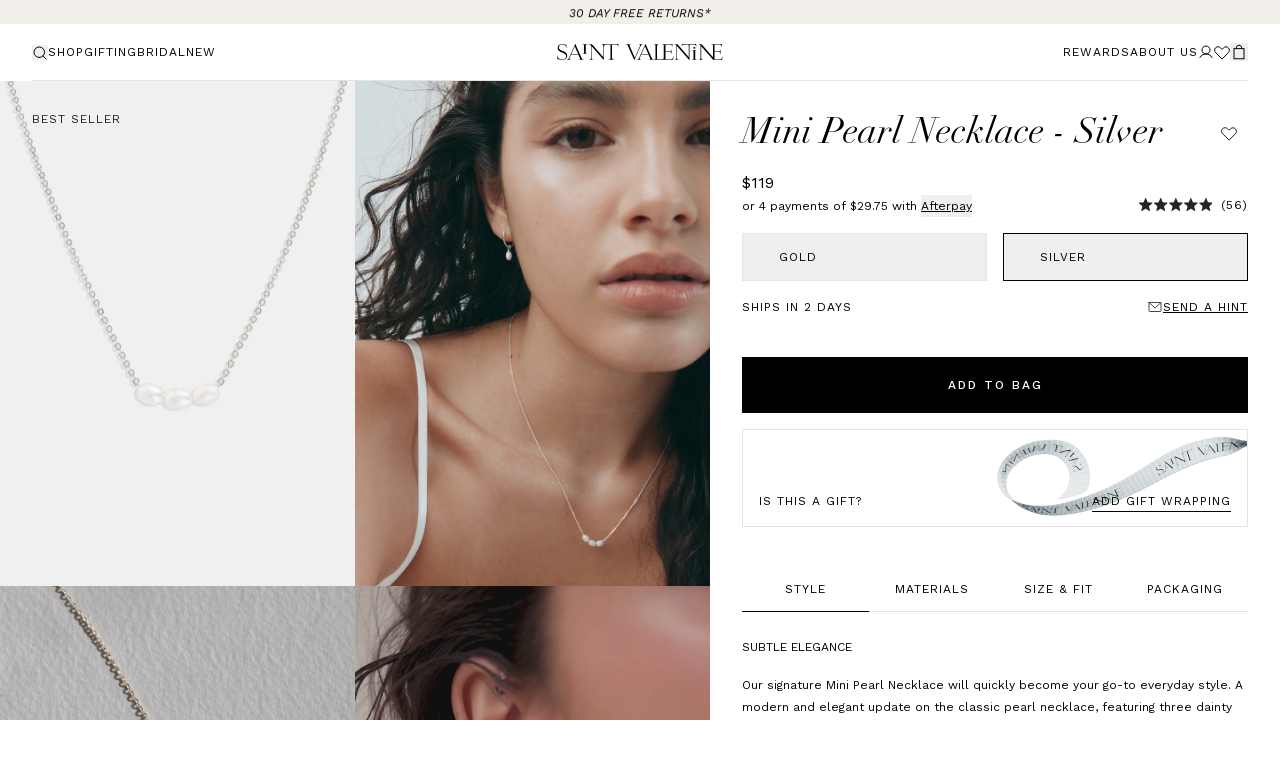

--- FILE ---
content_type: text/html; charset=utf-8
request_url: https://www.saintvalentinejewellery.com/en-us/products/mini-pearl-necklace-silver
body_size: 138952
content:
<!doctype html>
<html class="no-js" lang="en">
  <head>
<!-- Start of Shoplift scripts -->
<!-- 2026-01-08T04:20:08.3827601Z -->
<style>.shoplift-hide { opacity: 0 !important; }</style>
<style id="sl-preview-bar-hide">#preview-bar-iframe, #PBarNextFrameWrapper { display: none !important; }</style>
<script type="text/javascript">(function(rootPath, template, themeRole, themeId, isThemePreview){ /* Generated on 2026-01-20T01:18:57.7731209Z */var gt=Object.defineProperty;var mt=(R,x,V)=>x in R?gt(R,x,{enumerable:!0,configurable:!0,writable:!0,value:V}):R[x]=V;var w=(R,x,V)=>mt(R,typeof x!="symbol"?x+"":x,V);(function(){"use strict";var R=document.createElement("style");R.textContent=`#shoplift-preview-control{position:fixed;max-width:332px;height:56px;background-color:#141414;z-index:9999;bottom:20px;display:flex;border-radius:8px;box-shadow:13px 22px 7px #0000,9px 14px 7px #00000003,5px 8px 6px #0000000d,2px 4px 4px #00000017,1px 1px 2px #0000001a,0 0 #0000001a;align-items:center;margin:0 auto;left:16px;right:16px;opacity:0;transform:translateY(20px);visibility:hidden;transition:opacity .4s ease-in-out,transform .4s ease-in-out,visibility 0s .4s}#shoplift-preview-control.visible{opacity:1;transform:translateY(0);visibility:visible;transition:opacity .4s ease-in-out,transform .4s ease-in-out,visibility 0s 0s}#shoplift-preview-control *{font-family:Inter,sans-serif;color:#fff;box-sizing:border-box;font-size:16px}#shoplift-preview-variant-title{font-weight:400;line-height:140%;font-size:16px;text-align:start;letter-spacing:-.16px;flex-grow:1;text-wrap:nowrap;overflow:hidden;text-overflow:ellipsis}#shoplift-preview-variant-selector{position:relative;display:block;padding:6px 0;height:100%;min-width:0;flex:1 1 auto}#shoplift-preview-variant-menu-trigger{border:none;cursor:pointer;width:100%;background-color:transparent;padding:0 16px;border-left:1px solid #333;border-right:1px solid #333;height:100%;display:flex;align-items:center;justify-content:start;gap:8px}#shoplift-preview-variant-selector .menu-variant-label{width:24px;height:24px;border-radius:50%;padding:6px;display:flex;justify-content:center;align-items:center;font-size:12px;font-style:normal;font-weight:600;line-height:100%;letter-spacing:-.12px;flex-shrink:0}#shoplift-preview-variant-selector .preview-variant-menu{position:absolute;bottom:110%;transform:translate3d(0,20px,0);visibility:hidden;pointer-events:none;opacity:0;cursor:pointer;background-color:#141414;border:1px solid #141414;border-radius:6px;width:100%;max-height:156px;overflow-y:auto;box-shadow:0 8px 16px #0003;z-index:1;transition:opacity .3s ease-in-out,transform .3s ease-in-out,visibility 0s .3s}#shoplift-preview-variant-selector .preview-variant-menu.preview-variant-menu__visible{visibility:visible;pointer-events:auto;opacity:100;transform:translateZ(0);transition:opacity .3s ease-in-out,transform .3s ease-in-out,visibility 0s 0s}@media screen and (max-width: 400px){#shoplift-preview-variant-selector .preview-variant-menu{position:fixed;left:0;right:0;width:auto;bottom:110%}}#shoplift-preview-variant-selector .preview-variant-menu .preview-variant-menu--item{padding:12px 16px;display:flex;overflow:hidden}#shoplift-preview-variant-selector .preview-variant-menu .preview-variant-menu--item .menu-variant-label{margin-right:6px}#shoplift-preview-variant-selector .preview-variant-menu .preview-variant-menu--item span{overflow:hidden;text-overflow:ellipsis;text-wrap:nowrap;white-space:nowrap;color:#f6f6f6;font-size:14px;font-style:normal;font-weight:500}#shoplift-preview-variant-selector .preview-variant-menu .preview-variant-menu--item:hover{background-color:#545454}#shoplift-preview-variant-selector .preview-variant-menu .preview-variant-menu--item:last-of-type{border-bottom-left-radius:6px;border-bottom-right-radius:6px}#shoplift-preview-variant-selector .preview-variant-menu .preview-variant-menu--item:first-of-type{border-top-left-radius:6px;border-top-right-radius:6px}#shoplift-preview-control div:has(#shoplift-exit-preview-button){padding:0 16px}#shoplift-exit-preview-button{padding:6px 8px;font-weight:500;line-height:75%;border-radius:4px;background-color:transparent;border:none;text-decoration:none}#shoplift-exit-preview-button:hover{cursor:pointer;background-color:#333}`,document.head.appendChild(R);var x=" daum[ /]| deusu/| yadirectfetcher|(?:^|[^g])news(?!sapphire)|(?<! (?:channel/|google/))google(?!(app|/google| pixel))|(?<! cu)bots?(?:\\b|_)|(?<!(?: ya| yandex|^job|inapp;) ?)search|(?<!(?:lib))http|(?<![hg]m)score|@[a-z][\\w-]+\\.|\\(\\)|\\.com|\\b\\d{13}\\b|^<|^[\\w \\.\\-\\(?:\\):]+(?:/v?\\d+(?:\\.\\d+)?(?:\\.\\d{1,10})*?)?(?:,|$)|^[^ ]{50,}$|^\\d+\\b|^\\w+/[\\w\\(\\)]*$|^active|^ad muncher|^amaya|^avsdevicesdk/|^biglotron|^bot|^bw/|^clamav[ /]|^client/|^cobweb/|^custom|^ddg[_-]android|^discourse|^dispatch/\\d|^downcast/|^duckduckgo|^facebook|^getright/|^gozilla/|^hobbit|^hotzonu|^hwcdn/|^jeode/|^jetty/|^jigsaw|^microsoft bits|^movabletype|^mozilla/\\d\\.\\d \\(compatible;?\\)$|^mozilla/\\d\\.\\d \\w*$|^navermailapp|^netsurf|^offline|^owler|^postman|^python|^rank|^read|^reed|^rest|^rss|^snapchat|^space bison|^svn|^swcd |^taringa|^thumbor/|^track|^valid|^w3c|^webbandit/|^webcopier|^wget|^whatsapp|^wordpress|^xenu link sleuth|^yahoo|^yandex|^zdm/\\d|^zoom marketplace/|^{{.*}}$|admin|analyzer|archive|ask jeeves/teoma|bit\\.ly/|bluecoat drtr|browsex|burpcollaborator|capture|catch|check|chrome-lighthouse|chromeframe|classifier|clean|cloud|crawl|cypress/|dareboost|datanyze|dejaclick|detect|dmbrowser|download|evc-batch/|feed|firephp|gomezagent|headless|httrack|hubspot marketing grader|hydra|ibisbrowser|images|insight|inspect|iplabel|ips-agent|java(?!;)|library|mail\\.ru/|manager|measure|neustar wpm|node|nutch|offbyone|optimize|pageburst|pagespeed|parser|perl|phantomjs|pingdom|powermarks|preview|proxy|ptst[ /]\\d|reputation|resolver|retriever|rexx;|rigor|rss\\b|scan|scrape|server|sogou|sparkler/|speedcurve|spider|splash|statuscake|synapse|synthetic|tools|torrent|trace|transcoder|url|virtuoso|wappalyzer|watch|webglance|webkit2png|whatcms/|zgrab",V=/bot|spider|crawl|http|lighthouse/i,D;function W(){if(D instanceof RegExp)return D;try{D=new RegExp(x,"i")}catch{D=V}return D}function J(c){return!!c&&W().test(c)}class M{constructor(){w(this,"timestamp");this.timestamp=new Date}}class Y extends M{constructor(e,i,s){super();w(this,"type");w(this,"testId");w(this,"hypothesisId");this.type=3,this.testId=e,this.hypothesisId=i,this.timestamp=s}}class Z extends M{constructor(e){super();w(this,"type");w(this,"path");this.type=4,this.path=e}}class Q extends M{constructor(e){super();w(this,"type");w(this,"cart");this.type=5,this.cart=e}}class N extends Error{constructor(){super();w(this,"isBot");this.isBot=!0}}function X(c,t,e){for(const i of t.selectors){const s=c.querySelectorAll(i.cssSelector);for(let r=0;r<s.length;r++)e(t.testId,t.hypothesisId)}q(c,t,(i,s,r,n,o)=>o(s,r),e)}function L(c,t,e){for(const i of t.selectors)U(c,t.testId,t.hypothesisId,i,e??(()=>{}));q(c,t,U,e??(()=>{}))}function F(c){return c.urlPatterns.reduce((t,e)=>{switch(e.operator){case"contains":return t+`.*${e}.*`;case"endsWith":return t+`.*${e}`;case"startsWith":return t+`${e}.*`}},"")}function q(c,t,e,i){new MutationObserver(()=>{for(const r of t.selectors)e(c,t.testId,t.hypothesisId,r,i)}).observe(c.documentElement,{childList:!0,subtree:!0})}function U(c,t,e,i,s){const r=c.querySelectorAll(i.cssSelector);for(let n=0;n<r.length;n++){let o=r.item(n);if(o instanceof HTMLElement&&o.dataset.shoplift!==""){o.dataset.shoplift="";for(const a of i.actions.sort(at))o=tt(c,i.cssSelector,o,a)}}return r.length>0&&s?(s(t,e),!0):!1}function tt(c,t,e,i){switch(i.type){case"innerHtml":e.innerHTML=i.value;break;case"attribute":et(e,i.scope,i.value);break;case"css":it(c,t,i.value);break;case"js":st(c,e,i);break;case"copy":return rt(e);case"remove":ot(e);break;case"move":nt(e,parseInt(i.value));break}return e}function et(c,t,e){c.setAttribute(t,e)}function it(c,t,e){var s;const i=c.createElement("style");i.innerHTML=`${t} { ${e} }`,(s=c.getElementsByTagName("head")[0])==null||s.appendChild(i)}function st(c,t,e){Function("document","element",`"use strict"; ${e.value}`)(c,t)}function rt(c){const t=c.cloneNode(!0);if(!c.parentNode)throw"Can't copy node outside of DOM";return c.parentNode.insertBefore(t,c.nextSibling),t}function ot(c){c.remove()}function nt(c,t){if(t===0)return;const e=Array.prototype.slice.call(c.parentElement.children).indexOf(c),i=Math.min(Math.max(e+t,0),c.parentElement.children.length-1);c.parentElement.children.item(i).insertAdjacentElement(t>0?"afterend":"beforebegin",c)}function at(c,t){return z(c)-z(t)}function z(c){return c.type==="copy"||c.type==="remove"?0:1}var k=(c=>(c[c.Template=0]="Template",c[c.Theme=1]="Theme",c[c.UrlRedirect=2]="UrlRedirect",c[c.Script=3]="Script",c[c.Dom=4]="Dom",c[c.Price=5]="Price",c))(k||{});const lt="data:image/svg+xml,%3csvg%20width='12'%20height='12'%20viewBox='0%200%2012%2012'%20fill='none'%20xmlns='http://www.w3.org/2000/svg'%3e%3cpath%20d='M9.96001%207.90004C9.86501%207.90004%209.77001%207.86504%209.69501%207.79004L6.43501%204.53004C6.19501%204.29004%205.80501%204.29004%205.56501%204.53004L2.30501%207.79004C2.16001%207.93504%201.92001%207.93504%201.77501%207.79004C1.63001%207.64504%201.63001%207.40504%201.77501%207.26004L5.03501%204.00004C5.56501%203.47004%206.43001%203.47004%206.96501%204.00004L10.225%207.26004C10.37%207.40504%2010.37%207.64504%2010.225%207.79004C10.15%207.86004%2010.055%207.90004%209.96001%207.90004Z'%20fill='white'/%3e%3c/svg%3e",ct="data:image/svg+xml,%3csvg%20width='14'%20height='24'%20viewBox='0%200%2014%2024'%20fill='none'%20xmlns='http://www.w3.org/2000/svg'%3e%3cpath%20d='M12.3976%2014.5255C12.2833%2013.8788%2012.0498%2013.3024%2011.6952%2012.7961C11.3416%2012.2898%2010.9209%2011.8353%2010.4353%2011.4317C9.94868%2011.0291%209.43546%2010.6488%208.89565%2010.292C8.48487%2010.049%208.09577%209.78565%207.72637%209.50402C7.35697%209.2224%207.08016%208.89503%206.89694%208.51987C6.71273%208.14471%206.67826%207.69533%206.79055%207.1697C6.86345%206.83216%206.97476%206.54647%207.12351%206.31162C7.27324%206.07778%207.47124%205.89986%207.7175%205.77684C7.96377%205.65483%208.21989%205.59383%208.48389%205.59383C8.88087%205.59383%209.17639%205.7016%209.3734%205.91714C9.56943%206.13268%209.68271%206.42345%209.71424%206.78946C9.74576%207.15547%209.72015%207.55401%209.63839%207.98509C9.55663%208.41617%209.43645%208.84724%209.27687%209.27934L13.5127%208.80149C13.9638%207.52656%2014.1017%206.42447%2013.9264%205.49725C13.751%204.56901%2013.2664%203.85122%2012.4724%203.34491C12.239%203.19648%2011.9779%203.07041%2011.6893%202.96569L12.0026%201.50979L9.86397%200L7.3875%201.50979L7.11169%202.78878C6.65166%202.8874%206.21724%203.01957%205.8114%203.19038C4.85292%203.594%204.06684%204.15115%203.45117%204.86385C2.83452%205.57655%202.42571%206.40108%202.22378%207.33847C2.06616%208.06947%202.04942%208.70796%202.17551%209.25087C2.30061%209.7948%202.52028%2010.2828%202.8355%2010.7139C3.14974%2011.145%203.51816%2011.5344%203.93977%2011.881C4.36039%2012.2288%204.782%2012.5521%205.20164%2012.851C5.68334%2013.1702%206.13844%2013.5169%206.56497%2013.8921C6.99052%2014.2672%207.31954%2014.7125%207.55004%2015.228C7.78055%2015.7445%207.81502%2016.3769%207.65347%2017.1262C7.56482%2017.5389%207.43676%2017.8765%207.27028%2018.1388C7.10381%2018.4011%206.89596%2018.5983%206.64772%2018.7295C6.3985%2018.8606%206.12071%2018.9267%205.8114%2018.9267C5.21641%2018.9267%204.79776%2018.6034%204.62833%2018.1632C4.4589%2017.7229%204.47367%2017.2583%204.60075%2016.5639C4.72782%2015.8705%205.05092%2015.1395%205.37107%2014.3699H1.17665C1.17665%2014.3699%200.207341%2016.1115%200.0310135%2017.6762C-0.0655232%2018.5302%200.0635208%2019.2653%200.41519%2019.8844C0.76686%2020.5036%201.33032%2020.9814%202.10655%2021.319C2.39222%2021.443%202.7104%2021.5447%203.05813%2021.623L2.54589%2024H7.17473L7.7047%2021.5386C8.08493%2021.442%208.43857%2021.3231%208.76562%2021.1787C9.73985%2020.7476%2010.52%2020.1427%2011.1071%2019.3649C11.6932%2018.5871%2012.0873%2017.7291%2012.2892%2016.7917C12.4744%2015.9295%2012.5099%2015.1741%2012.3966%2014.5275L12.3976%2014.5255Z'%20fill='white'/%3e%3c/svg%3e";async function dt(c){let t=c.replace(/-/g,"+").replace(/_/g,"/");for(;t.length%4;)t+="=";const e=atob(t),i=Uint8Array.from(e,n=>n.charCodeAt(0)),s=new Blob([i]).stream().pipeThrough(new DecompressionStream("gzip")),r=await new Response(s).text();return JSON.parse(r)}function O(c,t){return typeof t=="string"&&/\d{4}-\d{2}-\d{2}T\d{2}:\d{2}:\d{2}.\d+(?:Z|[+-]\d+)/.test(t)?new Date(t):t}function H(c,t){return t}function E(c,t=!1,e=!1,i=","){const s=c/100;if(e){const n=Math.round(s).toLocaleString("en-US");return i!==","?n.replace(/,/g,i):n}else{const r=t?",":".",n=s.toFixed(2).split("."),o=parseInt(n[0],10),a=n[1]??"00",l=o.toLocaleString("en-US");return i!==","?`${l.replace(/,/g,i)}${r}${a}`:t?`${l.replace(/,/g,".")}${r}${a}`:`${l}${r}${a}`}}function $(c,t,e,i){const s=t.replace("{{amount}}",E(c,!1,!1)).replace("{{amount_no_decimals}}",E(c,!1,!0)).replace("{{amount_with_comma_separator}}",E(c,!0,!1)).replace("{{amount_no_decimals_with_comma_separator}}",E(c,!0,!0)).replace("{{amount_with_space_separator}}",E(c,!1,!1," ")).replace("{{amount_no_decimals_with_space_separator}}",E(c,!1,!0," ")).replace("{{amount_with_apostrophe_separator}}",E(c,!1,!1,"'")).replace("{{amount_no_decimals_with_apostrophe_separator}}",E(c,!1,!0,"'")).replace("{{amount_with_period_and_space_separator}}",E(c,!1,!1,". ")).replace("{{amount_no_decimals_with_period_and_space_separator}}",E(c,!1,!0,". "));return i?`${s} ${e}`:s}function B(c){return c.replace(/[^\d.,\s-]/g,"").trim()}function ht(c){const t=new Map;for(const[e,i,s]of c.v)t.set(e,{priceInCents:i,compareAtPriceInCents:s});return t}function pt(c,t,e,i){const{priceInCents:s,compareAtPriceInCents:r}=e,{mf:n,c:o,cce:a}=i;if(c.getAttribute("data-sl-attribute-p")===t)c.innerHTML=$(s,n,o,a);else if(c.getAttribute("data-sl-attribute-cap")===t)r<=0||r<=s?c.remove():c.innerHTML=$(r,n,o,a);else if(c.getAttribute("data-sl-attribute-discount")===t&&!(r<=0||r<=s)){const h=Math.round((r-s)/r*100),u=B($(r-s,n,o,!1)),p=c.getAttribute("data-sl-format")||"percent";p==="percent"?c.textContent=`-${h}%`:p==="amount"?c.textContent=`-${u}`:p==="both"&&(c.textContent=`-${h}% (-${u})`)}}function ut(c){const t=[],e={id:"url-pattern",operator:"contains",value:"/"};for(const[i,s,r]of c.v){t.push({id:`p-${i}`,cssSelector:`[data-sl-attribute-p="${i}"]`,urlPatterns:[e],actions:[{id:`p-action-${i}`,type:"innerHtml",scope:"price",value:$(s,c.mf,c.c,c.cce)}]});const n=r<=0||r<=s;if(t.push({id:`cap-${i}`,cssSelector:`[data-sl-attribute-cap="${i}"]`,urlPatterns:[e],actions:[{id:`cap-action-${i}`,type:n?"remove":"innerHtml",scope:"compare-at-price",value:n?"":$(r,c.mf,c.c,c.cce)}]}),!n&&r>s){const o=Math.round((r-s)/r*100),a=B($(r-s,c.mf,c.c,!1));t.push({id:`d-${i}`,cssSelector:`[data-sl-attribute-discount="${i}"]`,urlPatterns:[e],actions:[{id:`d-action-${i}`,type:"js",scope:null,value:`(function(doc, el) {              var format = el.getAttribute('data-sl-format') || 'percent';              if (format === 'percent') {                el.textContent = '-${o}%';              } else if (format === 'amount') {                el.textContent = '-${a}';              } else if (format === 'both') {                el.textContent = '-${o}% (-${a})';              }            })`}]})}}return t}let G=!1;class ft{constructor(t,e,i,s,r,n,o,a,l,h,u){w(this,"DATA_SL_ATTRIBUTE_P","data-sl-attribute-p");w(this,"DATA_SL_TEST_ID","data-sl-test-id");w(this,"VIEWPORT_TRACK_THRESHOLD",.5);w(this,"temporarySessionKey","Shoplift_Session");w(this,"essentialSessionKey","Shoplift_Essential");w(this,"analyticsSessionKey","Shoplift_Analytics");w(this,"priceSelectorsSessionKey","Shoplift_PriceSelectors");w(this,"legacySessionKey");w(this,"cssHideClass");w(this,"testConfigs");w(this,"inactiveTestConfigs");w(this,"testsFilteredByAudience");w(this,"sendPageView");w(this,"shopliftDebug");w(this,"gaConfig");w(this,"getCountryTimeout");w(this,"state");w(this,"shopifyAnalyticsId");w(this,"cookie",document.cookie);w(this,"isSyncing",!1);w(this,"isSyncingGA",!1);w(this,"fetch");w(this,"localStorageSet");w(this,"localStorageGet");w(this,"sessionStorageSet",window.sessionStorage.setItem.bind(window.sessionStorage));w(this,"sessionStorageGet",window.sessionStorage.getItem.bind(window.sessionStorage));w(this,"urlParams",new URLSearchParams(window.location.search));w(this,"device");w(this,"logHistory");w(this,"activeViewportObservers",new Map);w(this,"_priceTestProductIds",null);this.shop=t,this.host=e,this.eventHost=i,this.disableReferrerOverride=a,this.logHistory=[],this.legacySessionKey=`SHOPLIFT_SESSION_${this.shop}`,this.cssHideClass=s?"shoplift-hide":"",this.testConfigs=h.map(d=>({...d,startAt:new Date(d.startAt),statusHistory:d.statusHistory.map(v=>({...v,createdAt:new Date(v.createdAt)}))})),this.inactiveTestConfigs=u,this.sendPageView=!!r,this.shopliftDebug=n===!0,this.gaConfig=o!=={"sendEvents":false,"mode":"gtag"}?o:{sendEvents:!1},this.fetch=window.fetch.bind(window),this.localStorageSet=window.localStorage.setItem.bind(window.localStorage),this.localStorageGet=window.localStorage.getItem.bind(window.localStorage);const p=this.getDeviceType();this.device=p!=="tablet"?p:"mobile",this.state=this.loadState(),this.shopifyAnalyticsId=this.getShopifyAnalyticsId(),this.testsFilteredByAudience=h.filter(d=>d.status=="active"),this.getCountryTimeout=l===1000?1e3:l,this.log("State Loaded",JSON.stringify(this.state))}deriveCategoryFromExistingTests(){if(!this.state.temporary.testCategory&&this.state.essential.visitorTests.length>0){const t=this.state.essential.visitorTests.some(e=>{if(!e.hypothesisId)return!1;const i=this.getHypothesis(e.hypothesisId);return i&&["theme","basicScript","price"].includes(i.type)});this.state.temporary.testCategory=t?"global":"conditional",this.persistTemporaryState(),this.log("Derived test category from existing visitorTests: %s",this.state.temporary.testCategory)}}async init(){var t;try{if(this.log("Shoplift script initializing"),window.Shopify&&window.Shopify.designMode){this.log("Skipping script for design mode");return}if(window.location.href.includes("slScreenshot=true")){this.log("Skipping script for screenshot");return}if(window.location.hostname.endsWith(".edgemesh.com")){this.log("Skipping script for preview");return}if(window.location.href.includes("isShopliftMerchant")){const i=this.urlParams.get("isShopliftMerchant")==="true";this.log("Setting merchant session to %s",i),this.state.temporary.isMerchant=i,this.persistTemporaryState()}if(this.state.temporary.isMerchant){this.log("Setting up preview for merchant"),typeof window.shoplift!="object"&&this.setShopliftStub(),this.state.temporary.previewConfig||this.hidePage(),await this.initPreview(),(t=document.querySelector("#sl-preview-bar-hide"))==null||t.remove();return}if(this.state.temporary.previewConfig=void 0,J(navigator.userAgent))return;if(navigator.userAgent.includes("Chrome/118")){this.log("Random: %o",[Math.random(),Math.random(),Math.random()]);const i=await this.makeRequest({url:`${this.eventHost}/api/v0/events/ip`,method:"get"}).then(s=>s==null?void 0:s.json());this.log(`IP: ${i}`),this.makeRequest({url:`${this.eventHost}/api/v0/logs`,method:"post",data:JSON.stringify(this.debugState(),H)}).catch()}if(this.shopifyAnalyticsId=this.getShopifyAnalyticsId(),this.monitorConsentChange(),this.checkForThemePreview())return;if(!this.disableReferrerOverride&&this.state.temporary.originalReferrer!=null){this.log(`Overriding referrer from '${document.referrer}' to '${this.state.temporary.originalReferrer}'`);const i=this.state.temporary.originalReferrer;delete this.state.temporary.originalReferrer,this.persistTemporaryState(),Object.defineProperty(document,"referrer",{get:()=>i,enumerable:!0,configurable:!0})}if(await this.refreshVisitor(this.shopifyAnalyticsId),await this.handleVisitorTest()){this.log("Redirecting for visitor test");return}this.setShoplift(),this.showPage(),this.ensureCartAttributesForExistingPriceTests(!1),await this.finalize(),console.log("SHOPLIFT SCRIPT INITIALIZED!")}catch(e){if(e instanceof N)return;throw e}finally{typeof window.shoplift!="object"&&this.setShopliftStub()}}getVariantColor(t){switch(t){case"a":return{text:"#141414",bg:"#E2E2E2"};case"b":return{text:"rgba(255, 255, 255, 1)",bg:"rgba(37, 99, 235, 1)"}}}getDefaultVariantTitle(t){return t.title?t.title:t.type==="price"?t.isControl?"Original prices":"Variant prices":t.isControl?"Original":"Untitled variant "+t.label.toUpperCase()}async initPreview(){const t=this.urlParams.get("previewConfig");if(t){this.state.temporary.previewConfig=void 0,this.log("Setting up the preview"),this.log("Found preview config, writing to temporary state");const e=await dt(t);if(this.state.temporary.previewConfig=e,this.state.temporary.previewConfig.testTypeCategory===k.Price){this.hidePage(!0);const s=this.state.temporary.previewConfig;let r=`${this.host}/api/dom-selectors/${s.storeId}/${s.testId}/${s.isDraft||!1}`;s.shopifyProductId&&(r+=`?productId=${s.shopifyProductId}`);const n=await this.makeJsonRequest({method:"get",url:r}).catch(o=>(this.log("Error getting domSelectors",o),null));s.variants.forEach(o=>{var a;return o.domSelectors=(a=n[o.id])==null?void 0:a.domSelectors})}this.persistTemporaryState();const i=new URL(window.location.toString());i.searchParams.delete("previewConfig"),this.queueRedirect(i)}else if(this.state.temporary.previewConfig){this.showPage();const e=this.state.temporary.previewConfig;e.testTypeCategory===k.Template&&this.handleTemplatePreview(e)&&this.initPreviewControls(e),e.testTypeCategory===k.UrlRedirect&&this.handleUrlPreview(e)&&this.initPreviewControls(e),e.testTypeCategory===k.Script&&this.handleScriptPreview(e)&&this.initPreviewControls(e),e.testTypeCategory===k.Price&&await this.handlePricePreview(e)&&this.initPreviewControls(e)}}initPreviewControls(t){document.addEventListener("DOMContentLoaded",()=>{const e=t.variants.find(v=>v.id===t.currentVariant),i=(e==null?void 0:e.label)||"a",s=t.variants,r=document.createElement("div");r.id="shoplift-preview-control";const n=document.createElement("div"),o=document.createElement("img");o.src=ct,o.height=24,o.width=14,n.style.padding="0 16px",n.style.lineHeight="100%",n.appendChild(o),r.appendChild(n);const a=document.createElement("div");a.id="shoplift-preview-variant-selector";const l=document.createElement("button");l.id="shoplift-preview-variant-menu-trigger";const h=document.createElement("div");h.className="menu-variant-label",h.style.backgroundColor=this.getVariantColor(i).bg,h.style.color=this.getVariantColor(i).text,h.innerText=i.toUpperCase(),l.appendChild(h);const u=document.createElement("span");if(u.id="shoplift-preview-variant-title",u.innerText=e?this.getDefaultVariantTitle(e):"Untitled variant "+i.toUpperCase(),l.appendChild(u),s.length>1){const v=document.createElement("img");v.src=lt,v.width=12,v.height=12,v.style.height="12px",v.style.width="12px",l.appendChild(v);const T=document.createElement("div");T.className="preview-variant-menu";for(const m of t.variants.filter(C=>C.id!==t.currentVariant)){const C=document.createElement("div");C.className="preview-variant-menu--item";const A=document.createElement("div");A.className="menu-variant-label",A.style.backgroundColor=this.getVariantColor(m.label).bg,A.style.color=this.getVariantColor(m.label).text,A.style.flexShrink="0",A.innerText=m.label.toUpperCase(),C.appendChild(A);const y=document.createElement("span");y.innerText=this.getDefaultVariantTitle(m),C.appendChild(y),C.addEventListener("click",()=>{this.pickVariant(m.id)}),T.appendChild(C)}a.appendChild(T),l.addEventListener("click",()=>{T.className!=="preview-variant-menu preview-variant-menu__visible"?T.classList.add("preview-variant-menu__visible"):T.classList.remove("preview-variant-menu__visible")}),document.addEventListener("click",m=>{m.target instanceof Element&&!l.contains(m.target)&&T.className==="preview-variant-menu preview-variant-menu__visible"&&T.classList.remove("preview-variant-menu__visible")})}else l.style.pointerEvents="none",h.style.margin="0";a.appendChild(l),r.appendChild(a);const p=document.createElement("div"),d=document.createElement("button");d.id="shoplift-exit-preview-button",d.innerText="Exit",p.appendChild(d),d.addEventListener("click",()=>{this.exitPreview()}),r.appendChild(p),document.body.appendChild(r),requestAnimationFrame(()=>{r.classList.add("visible")})}),this.ensureCartAttributesForExistingPriceTests(!0)}pickVariant(t){var e,i,s,r;if(this.state.temporary.previewConfig){const n=this.state.temporary.previewConfig,o=new URL(window.location.toString());if(n.testTypeCategory===k.UrlRedirect){const a=(e=n.variants.find(l=>l.id===n.currentVariant))==null?void 0:e.redirectUrl;if(o.pathname===a){const l=(i=n.variants.find(h=>h.id===t))==null?void 0:i.redirectUrl;l&&(o.pathname=l)}}if(n.testTypeCategory===k.Template){const a=(s=n.variants.find(l=>l.id===n.currentVariant))==null?void 0:s.pathName;if(a&&o.pathname===a){const l=(r=n.variants.find(h=>h.id===t))==null?void 0:r.pathName;l&&l!==a&&(o.pathname=l)}}n.currentVariant=t,this.persistTemporaryState(),this.queueRedirect(o)}}exitPreview(){var e,i,s,r;const t=new URL(window.location.toString());if(((e=this.state.temporary.previewConfig)==null?void 0:e.testTypeCategory)===k.Template&&t.searchParams.delete("view"),((i=this.state.temporary.previewConfig)==null?void 0:i.testTypeCategory)===k.Script&&t.searchParams.delete("slVariant"),((s=this.state.temporary.previewConfig)==null?void 0:s.testTypeCategory)===k.UrlRedirect){const o=this.state.temporary.previewConfig.variants.filter(l=>!l.isControl&&l.redirectUrl!==null).map(l=>l.redirectUrl),a=(r=this.state.temporary.previewConfig.variants.find(l=>l.label==="a"))==null?void 0:r.redirectUrl;o.includes(t.pathname)&&a&&(t.pathname=a)}this.state.temporary.previewConfig=void 0,this.persistTemporaryState(),this.hidePage(),this.queueRedirect(t)}handleTemplatePreview(t){const e=t.currentVariant,i=t.variants.find(a=>a.id===e);if(!i)return!1;const s=t.variants.find(a=>a.isControl);if(!s)return!1;this.log("Setting up template preview for type",s.type);const r=new URL(window.location.toString()),n=r.searchParams.get("view"),o=i.type===s.type;return!o&&!i.isControl&&template.suffix===s.affix&&this.typeFromTemplate()===s.type&&i.pathName!==null?(this.log("Hit control template type, redirecting to the variant url"),this.hidePage(),r.pathname=i.pathName,this.queueRedirect(r),!0):(!i.isControl&&this.typeFromTemplate()==i.type&&template.suffix===s.affix&&o&&n!==(i.affix||"__DEFAULT__")&&(this.log("Template type and affix match control, updating the view param"),r.searchParams.delete("view"),this.log("Setting the new viewParam to",i.affix||"__DEFAULT__"),this.hidePage(),r.searchParams.set("view",i.affix||"__DEFAULT__"),this.queueRedirect(r)),n!==null&&n!==i.affix&&(r.searchParams.delete("view"),this.hidePage(),this.queueRedirect(r)),!0)}handleUrlPreview(t){var n;const e=t.currentVariant,i=t.variants.find(o=>o.id===e),s=(n=t.variants.find(o=>o.isControl))==null?void 0:n.redirectUrl;if(!i)return!1;this.log("Setting up URL redirect preview");const r=new URL(window.location.toString());return r.pathname===s&&!i.isControl&&i.redirectUrl!==null&&(this.log("Url matches control, redirecting"),this.hidePage(),r.pathname=i.redirectUrl,this.queueRedirect(r)),!0}handleScriptPreview(t){const e=t.currentVariant,i=t.variants.find(n=>n.id===e);if(!i)return!1;this.log("Setting up script preview");const s=new URL(window.location.toString());return s.searchParams.get("slVariant")!==i.id&&(this.log("current id doesn't match the variant, redirecting"),s.searchParams.delete("slVariant"),this.log("Setting the new slVariantParam"),this.hidePage(),s.searchParams.set("slVariant",i.id),this.queueRedirect(s)),!0}async handlePricePreview(t){const e=t.currentVariant,i=t.variants.find(s=>s.id===e);return i?(this.log("Setting up price preview"),i.domSelectors&&i.domSelectors.length>0&&(L(document,{testId:t.testId,hypothesisId:i.id,selectors:i.domSelectors}),this.ensureCartAttributesForExistingPriceTests(!0)),!0):!1}async finalize(){const t=await this.getCartState();t!==null&&this.queueCartUpdate(t),this.pruneStateAndSave(),await this.syncAllEvents()}setShoplift(){this.log("Setting up public API");const e=this.urlParams.get("slVariant")==="true",i=e?null:this.urlParams.get("slVariant");window.shoplift={isHypothesisActive:async s=>{if(this.log("Script checking variant for hypothesis '%s'",s),e)return this.log("Forcing variant for hypothesis '%s'",s),!0;if(i!==null)return this.log("Forcing hypothesis '%s'",i),s===i;const r=this.testConfigs.find(o=>o.hypotheses.some(a=>a.id===s));if(!r)return this.log("No test found for hypothesis '%s'",s),!1;const n=this.state.essential.visitorTests.find(o=>o.testId===r.id);return n?(this.log("Active visitor test found",s),n.hypothesisId===s):(await this.manuallySplitVisitor(r),this.testConfigs.some(o=>o.hypotheses.some(a=>a.id===s&&this.state.essential.visitorTests.some(l=>l.hypothesisId===a.id))))},setAnalyticsConsent:async s=>{await this.onConsentChange(s,!0)},getVisitorData:()=>({visitor:this.state.analytics.visitor,visitorTests:this.state.essential.visitorTests.filter(s=>!s.isInvalid).map(s=>{const{shouldSendToGa:r,savedAt:n,...o}=s;return o})})}}setShopliftStub(){this.log("Setting up stubbed public API");const e=this.urlParams.get("slVariant")==="true",i=e?null:this.urlParams.get("slVariant");window.shoplift={isHypothesisActive:s=>Promise.resolve(e||s===i),setAnalyticsConsent:()=>Promise.resolve(),getVisitorData:()=>({visitor:null,visitorTests:[]})}}async manuallySplitVisitor(t){this.log("Starting manual split for test '%s'",t.id),await this.handleVisitorTest([t]),this.saveState(),this.syncAllEvents()}async handleVisitorTest(t){await this.filterTestsByAudience(this.testConfigs,this.state.analytics.visitor??this.buildBaseVisitor(),this.state.essential.visitorTests),this.deriveCategoryFromExistingTests(),this.clearStaleReservations();let e=t?t.filter(i=>this.testsFilteredByAudience.some(s=>s.id===i.id)):[...this.testsForUrl(this.testsFilteredByAudience),...this.domTestsForUrl(this.testsFilteredByAudience)];try{if(e.length===0)return this.log("No tests found"),!1;this.log("Checking for existing visitor test on page");const i=this.getCurrentVisitorHypothesis(e);if(i){this.log("Found current visitor test");const a=this.considerRedirect(i);return a&&(this.log("Redirecting for current visitor test"),this.redirect(i)),a}const s=this.getReservationForCurrentPage();if(s){this.log("Found matching reservation for current page: %s",s.testId);const a=this.getHypothesis(s.hypothesisId);if(a){a.type!=="price"&&this.realizeReservationForCriteria(s.entryCriteriaKey);const l=this.considerRedirect(a);return l&&this.redirect(a),l}}this.log("No active test relation for test page");const r=this.testsForUrl(this.inactiveTestConfigs.filter(a=>this.testIsPaused(a)&&a.hypotheses.some(l=>this.state.essential.visitorTests.some(h=>h.hypothesisId===l.id)))).map(a=>a.id);if(r.length>0)return this.log("Visitor has paused tests for test page, skipping test assignment: %o",r),!1;if(!this.state.temporary.testCategory){const a=this.testsFilteredByAudience.filter(h=>this.isGlobalEntryCriteria(this.getEntryCriteriaKey(h))),l=this.testsFilteredByAudience.filter(h=>!this.isGlobalEntryCriteria(this.getEntryCriteriaKey(h)));if(this.log("Category dice roll - global tests: %o, conditional tests: %o",a.map(h=>({id:h.id,title:h.title,criteria:this.getEntryCriteriaKey(h)})),l.map(h=>({id:h.id,title:h.title,criteria:this.getEntryCriteriaKey(h)}))),a.length>0&&l.length>0){const h=a.length,u=l.length,p=h+u,d=Math.random()*p;this.state.temporary.testCategory=d<h?"global":"conditional",this.log("Category dice roll: rolled %.2f of %d (global weight: %d, conditional weight: %d), selected '%s'",d,p,h,u,this.state.temporary.testCategory)}else a.length>0?(this.state.temporary.testCategory="global",this.log("Only global tests available, setting category to global")):(this.state.temporary.testCategory="conditional",this.log("Only conditional tests available, setting category to conditional"));this.persistTemporaryState()}const n=this.state.temporary.testCategory;if(this.log("Visitor test category: %s",n),n==="global"){const a=this.testsFilteredByAudience.filter(l=>!this.isGlobalEntryCriteria(this.getEntryCriteriaKey(l)));for(const l of a)this.markTestAsBlocked(l,"category:global");e=e.filter(l=>this.isGlobalEntryCriteria(this.getEntryCriteriaKey(l)))}else{const a=this.testsFilteredByAudience.filter(l=>this.isGlobalEntryCriteria(this.getEntryCriteriaKey(l)));for(const l of a)this.markTestAsBlocked(l,"category:conditional");e=e.filter(l=>!this.isGlobalEntryCriteria(this.getEntryCriteriaKey(l)))}if(e.length===0)return this.log("No tests remaining after category filter"),!1;this.createReservations(e);const o=this.getReservationForCurrentPage();if(o&&!o.isRealized){const a=this.getHypothesis(o.hypothesisId);if(a){a.type!=="price"&&this.realizeReservationForCriteria(o.entryCriteriaKey);const l=this.considerRedirect(a);return l&&(this.log("Redirecting for new test"),this.redirect(a)),l}}return!1}finally{this.includeInDomTests(),this.saveState()}}includeInDomTests(){this.applyControlForAudienceFilteredPriceTests();const t=this.getDomTestsForCurrentUrl(),e=this.getVisitorDomHypothesis(t);for(const i of t){this.log("Evaluating dom test '%s'",i.id);const s=i.hypotheses.some(d=>d.type==="price");if(this.state.essential.visitorTests.find(d=>d.testId===i.id&&d.isInvalid&&!d.hypothesisId)){if(this.log("Visitor is blocked from test '%s', applying control prices if price test",i.id),s){const d=i.hypotheses.find(v=>v.isControl);d!=null&&d.priceData&&(this.applyPriceTestWithMapLookup(i.id,d,[d],()=>{this.log("Control prices applied for blocked visitor, no metrics tracked")}),this.updatePriceTestHiddenInputs(i.id,"control",!1))}continue}const n=this.getReservationForTest(i.id);let o=null,a=!1;const l=e.find(d=>i.hypotheses.some(v=>d.id===v.id));if(n)o=this.getHypothesis(n.hypothesisId)??null,this.log("Using reserved hypothesis '%s' for test '%s'",n.hypothesisId,i.id);else if(l)o=l,this.log("Using existing hypothesis assignment for test '%s'",i.id);else if(s){const d=this.visitorActiveTestTypeWithReservations();d?(a=!0,this.log("Visitor already in test type '%s', treating as non-test for price test '%s'",d,i.id)):o=this.pickHypothesis(i)}else o=this.pickHypothesis(i);if(a&&s){const d=i.hypotheses.find(v=>v.isControl);d!=null&&d.priceData&&(this.log("Applying control prices for non-test visitor on price test '%s' (Map-based)",i.id),this.applyPriceTestWithMapLookup(i.id,d,[d],()=>{this.log("Control prices applied for non-test visitor, no metrics tracked")}),this.updatePriceTestHiddenInputs(i.id,"control",!1));continue}if(!o){this.log("Failed to pick hypothesis for test");continue}const h=i.bayesianRevision??4,u=o.type==="price",p=h>=5;if(u&&p){if(this.log(`Price test with Map-based lookup (v${h}): ${i.id}`),!o.priceData){this.log("No price data for hypothesis '%s', skipping",o.id);continue}const d=o.isControl?"control":"variant";this.log(`Setting up Map-based price test for ${d} (test: ${i.id})`),this.applyPriceTestWithMapLookup(i.id,o,i.hypotheses,v=>{const T=this.getReservationForTest(v);T&&!T.isRealized&&T.entryCriteriaKey?this.realizeReservationForCriteria(T.entryCriteriaKey):this.queueAddVisitorToTest(v,o),this.saveState(),this.queuePageView(window.location.pathname),this.syncAllEvents()});continue}if(u&&!p){this.log(`Price test without viewport tracking (v${h}): ${i.id}`);const d=this.getDomSelectorsForHypothesis(o);if(d.length===0)continue;L(document,{testId:i.id,hypothesisId:o.id,selectors:d},v=>{this.queueAddVisitorToTest(v,o),this.saveState(),this.queuePageView(window.location.pathname),this.syncAllEvents()});continue}if(!o.domSelectors||o.domSelectors.length===0){this.log("No selectors found, skipping hypothesis");continue}L(document,{testId:i.id,hypothesisId:o.id,selectors:o.domSelectors},d=>{this.queueAddVisitorToTest(d,o),this.saveState(),this.queuePageView(window.location.pathname),this.syncAllEvents()})}}considerRedirect(t){if(this.log("Considering redirect for hypothesis '%s'",t.id),t.isControl)return this.log("Skipping redirect for control"),!1;if(t.type==="basicScript"||t.type==="manualScript")return this.log("Skipping redirect for script test"),!1;const e=this.state.essential.visitorTests.find(n=>n.hypothesisId===t.id),i=new URL(window.location.toString()),r=new URLSearchParams(window.location.search).get("view");if(t.type==="theme"){if(!(t.themeId===themeId)){if(this.log("Theme id '%s' is not hypothesis theme ID '%s'",t.themeId,themeId),e&&e.themeId!==t.themeId&&(e.themeId===themeId||!this.isThemePreview()))this.log("On old theme, redirecting and updating local visitor"),e.themeId=t.themeId;else if(this.isThemePreview())return this.log("On non-test theme, skipping redirect"),!1;return this.log("Hiding page to redirect for theme test"),this.hidePage(),!0}return!1}else if(t.type!=="dom"&&t.type!=="price"&&t.affix!==template.suffix&&t.affix!==r||t.redirectPath&&!i.pathname.endsWith(t.redirectPath))return this.log("Hiding page to redirect for template test"),this.hidePage(),!0;return this.log("Not redirecting"),!1}redirect(t){if(this.log("Redirecting to hypothesis '%s'",t.id),t.isControl)return;const e=new URL(window.location.toString());if(e.searchParams.delete("view"),t.redirectPath){const i=RegExp("^(/w{2}-w{2})/").exec(e.pathname);if(i&&i.length>1){const s=i[1];e.pathname=`${s}${t.redirectPath}`}else e.pathname=t.redirectPath}else t.type==="theme"?(e.searchParams.set("_ab","0"),e.searchParams.set("_fd","0"),e.searchParams.set("_sc","1"),e.searchParams.set("preview_theme_id",t.themeId.toString())):t.type!=="urlRedirect"&&e.searchParams.set("view",t.affix);this.queueRedirect(e)}async refreshVisitor(t){if(t===null||!this.state.essential.isFirstLoad||!this.testConfigs.some(i=>i.visitorOption!=="all"))return;this.log("Refreshing visitor"),this.hidePage();const e=await this.getVisitor(t);e&&e.id&&this.updateLocalVisitor(e)}buildBaseVisitor(){return{shopifyAnalyticsId:this.shopifyAnalyticsId,device:this.device,country:null,...this.state.essential.initialState}}getInitialState(){const t=this.getUTMValue("utm_source")??"",e=this.getUTMValue("utm_medium")??"",i=this.getUTMValue("utm_campaign")??"",s=this.getUTMValue("utm_content")??"",r=window.document.referrer,n=this.device;return{createdAt:new Date,utmSource:t,utmMedium:e,utmCampaign:i,utmContent:s,referrer:r,device:n}}checkForThemePreview(){var t,e;return this.log("Checking for theme preview"),window.location.hostname.endsWith(".shopifypreview.com")?(this.log("on shopify preview domain"),this.clearThemeBar(!0,!1,this.state),(t=document.querySelector("#sl-preview-bar-hide"))==null||t.remove(),!1):this.isThemePreview()?this.state.essential.visitorTests.some(i=>i.isThemeTest&&i.hypothesisId!=null&&this.getHypothesis(i.hypothesisId)&&i.themeId===themeId)?(this.log("On active theme test, removing theme bar"),this.clearThemeBar(!1,!0,this.state),!1):this.state.essential.visitorTests.some(i=>i.isThemeTest&&i.hypothesisId!=null&&!this.getHypothesis(i.hypothesisId)&&i.themeId===themeId)?(this.log("Visitor is on an inactive theme test, redirecting to main theme"),this.redirectToMainTheme(),!0):this.state.essential.isFirstLoad?(this.log("No visitor found on theme preview, redirecting to main theme"),this.redirectToMainTheme(),!0):this.inactiveTestConfigs.some(i=>i.hypotheses.some(s=>s.themeId===themeId))?(this.log("Current theme is an inactive theme test, redirecting to main theme"),this.redirectToMainTheme(),!0):this.testConfigs.some(i=>i.hypotheses.some(s=>s.themeId===themeId))?(this.log("Falling back to clearing theme bar"),this.clearThemeBar(!1,!0,this.state),!1):(this.log("No tests on current theme, skipping script"),this.clearThemeBar(!0,!1,this.state),(e=document.querySelector("#sl-preview-bar-hide"))==null||e.remove(),!0):(this.log("Not on theme preview"),this.clearThemeBar(!0,!1,this.state),!1)}redirectToMainTheme(){this.hidePage();const t=new URL(window.location.toString());t.searchParams.set("preview_theme_id",""),this.queueRedirect(t)}testsForUrl(t){const e=new URL(window.location.href),i=this.typeFromTemplate();return t.filter(s=>s.hypotheses.some(r=>r.type!=="dom"&&r.type!=="price"&&(r.isControl&&r.type===i&&r.affix===template.suffix||r.type==="theme"||r.isControl&&r.type==="urlRedirect"&&r.redirectPath&&e.pathname.endsWith(r.redirectPath)||r.type==="basicScript"))&&(s.ignoreTestViewParameterEnforcement||!e.searchParams.has("view")||s.hypotheses.map(r=>r.affix).includes(e.searchParams.get("view")??"")))}domTestsForUrl(t){const e=new URL(window.location.href);return t.filter(i=>i.hypotheses.some(s=>s.type!=="dom"&&s.type!=="price"?!1:s.type==="price"&&s.priceData&&s.priceData.v.length>0?!0:s.domSelectors&&s.domSelectors.some(r=>new RegExp(F(r)).test(e.toString()))))}async filterTestsByAudience(t,e,i){const s=[];let r=e.country;!r&&t.some(n=>n.requiresCountry&&!i.some(o=>o.testId===n.id))&&(this.log("Hiding page to check geoip"),this.hidePage(),r=await this.makeJsonRequest({method:"get",url:`${this.eventHost}/api/v0/visitors/get-country`,signal:AbortSignal.timeout(this.getCountryTimeout)}).catch(n=>(this.log("Error getting country",n),null)));for(const n of t){if(this.log("Checking audience for test '%s'",n.id),this.state.essential.visitorTests.some(l=>l.testId===n.id&&l.hypothesisId==null)){console.log(`Skipping blocked test '${n.id}'`);continue}const o=this.visitorCreatedDuringTestActive(n.statusHistory);(i.some(l=>l.testId===n.id&&(n.device==="all"||n.device===e.device&&n.device===this.device))||this.isTargetAudience(n,e,o,r))&&(this.log("Visitor is in audience for test '%s'",n.id),s.push(n))}this.testsFilteredByAudience=s}isTargetAudience(t,e,i,s){const r=this.getChannel(e);return(t.device==="all"||t.device===e.device&&t.device===this.device)&&(t.visitorOption==="all"||t.visitorOption==="new"&&i||t.visitorOption==="returning"&&!i)&&(t.targetAudiences.length===0||t.targetAudiences.reduce((n,o)=>n||o.reduce((a,l)=>a&&l(e,i,r,s),!0),!1))}visitorCreatedDuringTestActive(t){let e="";for(const i of t){if(this.state.analytics.visitor!==null&&this.state.analytics.visitor.createdAt<i.createdAt||this.state.essential.initialState.createdAt<i.createdAt)break;e=i.status}return e==="active"}getDomTestsForCurrentUrl(){return this.domTestsForUrl(this.testsFilteredByAudience)}getCurrentVisitorHypothesis(t){return t.flatMap(e=>e.hypotheses).find(e=>e.type!=="dom"&&e.type!=="price"&&this.state.essential.visitorTests.some(i=>i.hypothesisId===e.id))}getVisitorDomHypothesis(t){return t.flatMap(e=>e.hypotheses).filter(e=>(e.type==="dom"||e.type==="price")&&this.state.essential.visitorTests.some(i=>i.hypothesisId===e.id))}getHypothesis(t){return this.testConfigs.filter(e=>e.hypotheses.some(i=>i.id===t)).map(e=>e.hypotheses.find(i=>i.id===t))[0]}getDomSelectorsForHypothesis(t){if(!t)return[];if(t.domSelectors&&t.domSelectors.length>0)return t.domSelectors;if(t.priceData){const e=`${this.priceSelectorsSessionKey}_${t.id}`;try{const s=sessionStorage.getItem(e);if(s){const r=JSON.parse(s);return t.domSelectors=r,this.log("Loaded %d price selectors from cache for hypothesis '%s'",r.length,t.id),r}}catch{}const i=ut(t.priceData);t.domSelectors=i;try{sessionStorage.setItem(e,JSON.stringify(i)),this.log("Generated and cached %d price selectors for hypothesis '%s'",i.length,t.id)}catch{this.log("Generated %d price selectors for hypothesis '%s' (cache unavailable)",i.length,t.id)}return i}return[]}hasThemeTest(t){return t.some(e=>e.hypotheses.some(i=>i.type==="theme"))}hasTestThatIsNotThemeTest(t){return t.some(e=>e.hypotheses.some(i=>i.type!=="theme"&&i.type!=="dom"&&i.type!=="price"))}hasThemeAndOtherTestTypes(t){return this.hasThemeTest(t)&&this.hasTestThatIsNotThemeTest(t)}testIsPaused(t){return t.status==="paused"||t.status==="incompatible"||t.status==="suspended"}visitorActiveTestType(){const t=this.state.essential.visitorTests.filter(e=>this.testConfigs.some(i=>i.hypotheses.some(s=>s.id==e.hypothesisId)));return t.length===0?null:t.some(e=>e.isThemeTest)?"theme":"templateOrUrlRedirect"}getReservationType(t){return t==="price"||this.isTemplateTestType(t)?"deferred":"immediate"}isTemplateTestType(t){return["product","collection","landing","index","cart","search","blog","article","collectionList"].includes(t)}getEntryCriteriaKey(t){const e=t.hypotheses.find(i=>i.isControl);if(!e)return`unknown:${t.id}`;switch(e.type){case"theme":return"global:theme";case"basicScript":return"global:autoApi";case"price":return"global:price";case"manualScript":return`conditional:manualApi:${t.id}`;case"urlRedirect":return`conditional:url:${e.redirectPath||"unknown"}`;default:return`conditional:template:${e.type}`}}isGlobalEntryCriteria(t){return t.startsWith("global:")}groupTestsByEntryCriteria(t){const e=new Map;for(const i of t){const s=this.getEntryCriteriaKey(i),r=e.get(s)||[];r.push(i),e.set(s,r)}return e}doesCurrentPageMatchEntryCriteria(t){if(this.isGlobalEntryCriteria(t))return!0;if(t==="conditional:manualApi")return!1;if(t.startsWith("conditional:url:")){const e=t.replace("conditional:url:","");return window.location.pathname.endsWith(e)}if(t.startsWith("conditional:template:")){const e=t.replace("conditional:template:","");return this.typeFromTemplate()===e}return!1}hasActiveReservation(){const t=this.getActiveReservations();return Object.values(t).some(e=>!e.isRealized)}getActiveReservation(){const t=this.getActiveReservations();return Object.values(t).find(e=>!e.isRealized)??null}clearStaleReservations(){const t=this.state.temporary.testReservations;if(!t)return;let e=!1;for(const[i,s]of Object.entries(t)){const r=this.testConfigs.find(o=>o.id===s.testId);if(!r){this.log("Test '%s' no longer in config, clearing reservation for criteria '%s'",s.testId,i),delete t[i],e=!0;continue}if(r.status!=="active"){this.log("Test '%s' status is '%s', clearing reservation for criteria '%s'",s.testId,r.status,i),delete t[i],e=!0;continue}this.testsFilteredByAudience.some(o=>o.id===s.testId)||(this.log("Visitor no longer passes audience for test '%s', clearing reservation for criteria '%s'",s.testId,i),delete t[i],e=!0)}e&&this.persistTemporaryState()}createReservations(t){if(this.state.temporary.testReservations||(this.state.temporary.testReservations={}),this.state.temporary.rolledEntryCriteria||(this.state.temporary.rolledEntryCriteria=[]),this.state.temporary.testCategory==="global"){this.createSingleReservation(t,"global");return}const i=t.filter(o=>this.doesCurrentPageMatchEntryCriteria(this.getEntryCriteriaKey(o))),s=t.filter(o=>!this.doesCurrentPageMatchEntryCriteria(this.getEntryCriteriaKey(o)));this.log("Conditional tests split - matching current page: %d, not matching: %d",i.length,s.length),i.length>0&&this.log("Tests matching current page (same pool): %o",i.map(o=>({id:o.id,title:o.title,criteria:this.getEntryCriteriaKey(o)})));const r="conditional:current-page";if(i.length>0&&!this.state.temporary.rolledEntryCriteria.includes(r)){this.createSingleReservation(i,r);for(const o of i){const a=this.getEntryCriteriaKey(o);this.state.temporary.rolledEntryCriteria.includes(a)||this.state.temporary.rolledEntryCriteria.push(a)}}const n=this.groupTestsByEntryCriteria(s);for(const[o,a]of n){if(this.state.temporary.rolledEntryCriteria.includes(o)){this.log("Already rolled for criteria '%s', skipping",o);continue}if(a.some(m=>this.state.essential.visitorTests.some(C=>C.testId===m.id))){this.log("Visitor already has VT for criteria '%s', skipping",o),this.state.temporary.rolledEntryCriteria.push(o);continue}const h=[...a].sort((m,C)=>m.id.localeCompare(C.id));this.log("Test dice roll for criteria '%s' - available tests: %o",o,h.map(m=>({id:m.id,title:m.title})));const u=Math.floor(Math.random()*h.length),p=h[u];this.log("Test dice roll: picked index %d of %d, selected test '%s' (%s)",u+1,a.length,p.id,p.title);const d=this.pickHypothesis(p);if(!d){this.log("No hypothesis picked for test '%s'",p.id);continue}const v=this.getReservationType(d.type),T={testId:p.id,hypothesisId:d.id,testType:d.type,reservationType:v,isThemeTest:d.type==="theme",themeId:d.themeId,createdAt:new Date,isRealized:!1,entryCriteriaKey:o};this.state.temporary.testReservations[o]=T,this.state.temporary.rolledEntryCriteria.push(o),this.log("Created %s reservation for test '%s' (criteria: %s)",v,p.id,o);for(const m of a)m.id!==p.id&&this.markTestAsBlocked(m,o)}this.persistTemporaryState()}createSingleReservation(t,e){if(this.state.temporary.rolledEntryCriteria.includes(e)){this.log("Already rolled for pool '%s', skipping",e);return}if(t.some(u=>this.state.essential.visitorTests.some(p=>p.testId===u.id&&!p.isInvalid))){this.log("Visitor already has VT for pool '%s', skipping",e),this.state.temporary.rolledEntryCriteria.push(e);return}if(t.length===0){this.log("No tests in pool '%s'",e);return}const s=[...t].sort((u,p)=>u.id.localeCompare(p.id));this.log("Test dice roll for pool '%s' - available tests: %o",e,s.map(u=>({id:u.id,title:u.title,criteria:this.getEntryCriteriaKey(u)})));const r=Math.floor(Math.random()*s.length),n=s[r];this.log("Test dice roll: picked index %d of %d, selected test '%s' (%s)",r,t.length,n.id,n.title);const o=this.pickHypothesis(n);if(!o){this.log("No hypothesis picked for test '%s'",n.id);return}const a=this.getReservationType(o.type),l=this.getEntryCriteriaKey(n),h={testId:n.id,hypothesisId:o.id,testType:o.type,reservationType:a,isThemeTest:o.type==="theme",themeId:o.themeId,createdAt:new Date,isRealized:!1,entryCriteriaKey:l};this.state.temporary.testReservations[l]=h,this.state.temporary.rolledEntryCriteria.push(e),this.log("Created %s reservation for test '%s' from pool '%s' (criteria: %s)",a,n.id,e,l);for(const u of t)u.id!==n.id&&this.markTestAsBlocked(u,`pool:${e}`);this.persistTemporaryState()}markTestAsBlocked(t,e){this.state.essential.visitorTests.some(i=>i.testId===t.id)||(this.log("Blocking visitor from test '%s' (reason: %s)",t.id,e),this.state.essential.visitorTests.push({createdAt:new Date,testId:t.id,hypothesisId:null,isThemeTest:t.hypotheses.some(i=>i.type==="theme"),shouldSendToGa:!1,isSaved:!0,isInvalid:!0,themeId:void 0}))}realizeReservationForCriteria(t){var s;const e=(s=this.state.temporary.testReservations)==null?void 0:s[t];if(!e)return this.log("No reservation found for criteria '%s'",t),!1;if(e.isRealized)return this.log("Reservation already realized for criteria '%s'",t),!1;if(this.state.essential.visitorTests.some(r=>r.testId===e.testId&&!r.isInvalid))return this.log("Visitor already assigned to test '%s'",e.testId),!1;const i=this.getHypothesis(e.hypothesisId);return i?(e.isRealized=!0,this.persistTemporaryState(),this.queueAddVisitorToTest(e.testId,i),this.saveState(),this.log("Realized reservation for test '%s' (criteria: %s)",e.testId,t),!0):(this.log("Hypothesis '%s' not found",e.hypothesisId),!1)}getActiveReservations(){return this.state.temporary.testReservations??{}}getReservationForCurrentPage(){const t=this.getActiveReservations();for(const[e,i]of Object.entries(t)){if(i.isRealized)continue;const s=this.testConfigs.find(r=>r.id===i.testId);if(!(!s||s.status!=="active")&&this.doesCurrentPageMatchEntryCriteria(e))return i}return null}getReservationForTest(t){const e=this.getActiveReservations();return Object.values(e).find(i=>i.testId===t)??null}getReservationTestType(){const t=this.getActiveReservations(),e=Object.values(t);if(e.length===0)return null;for(const i of e)if(i.isThemeTest)return"theme";for(const i of e)if(i.testType==="price")return"price";return e.some(i=>!i.isRealized)?"templateOrUrlRedirect":null}hasPriceTests(t){return t.some(e=>e.hypotheses.some(i=>i.type==="price"))}getPriceTestProductIds(){var e;if(this._priceTestProductIds)return this._priceTestProductIds;const t=new Set;for(const i of this.testConfigs)for(const s of i.hypotheses)if(s.type==="price"){for(const r of s.domSelectors||[]){const n=r.cssSelector.match(/data-sl-attribute-(?:p|cap)="(\d+)"/);n!=null&&n[1]&&t.add(n[1])}if((e=s.priceData)!=null&&e.v)for(const[r]of s.priceData.v)t.add(r)}return this._priceTestProductIds=t,this.log("Built price test product ID cache with %d products",t.size),t}isProductInAnyPriceTest(t){return this.getPriceTestProductIds().has(t)}visitorActiveTestTypeWithReservations(){const t=this.getActiveReservations();for(const r of Object.values(t)){if(r.isThemeTest)return"theme";if(r.testType==="price")return"price"}if(Object.values(t).some(r=>!r.isRealized)){if(this.state.temporary.testCategory==="global")for(const n of Object.values(t)){if(n.testType==="theme")return"theme";if(n.testType==="price")return"price";if(n.testType==="basicScript")return"theme"}return"templateOrUrlRedirect"}const i=this.state.essential.visitorTests.filter(r=>!r.isInvalid&&this.testConfigs.some(n=>n.hypotheses.some(o=>o.id===r.hypothesisId)));return i.length===0?null:i.some(r=>{const n=this.getHypothesis(r.hypothesisId);return(n==null?void 0:n.type)==="price"})?"price":i.some(r=>r.isThemeTest)?"theme":"templateOrUrlRedirect"}applyControlForAudienceFilteredPriceTests(){const t=this.testConfigs.filter(s=>s.status==="active"&&s.hypotheses.some(r=>r.type==="price"));if(t.length===0)return;const e=this.testsFilteredByAudience.filter(s=>s.hypotheses.some(r=>r.type==="price")),i=t.filter(s=>!e.some(r=>r.id===s.id));if(i.length!==0){this.log("Found %d price tests filtered by audience, applying control selectors",i.length);for(const s of i){const r=s.hypotheses.find(l=>l.isControl),n=this.getDomSelectorsForHypothesis(r);if(n.length===0){this.log("No control selectors for audience-filtered price test '%s'",s.id);continue}const o=new URL(window.location.href);n.some(l=>{try{return new RegExp(F(l)).test(o.toString())}catch{return!1}})&&(this.log("Applying control selectors for audience-filtered price test '%s'",s.id),L(document,{testId:s.id,hypothesisId:r.id,selectors:n},()=>{this.log("Control selectors applied for audience-filtered visitor, no metrics tracked")}),this.updatePriceTestHiddenInputs(s.id,"control",!1))}}}pickHypothesis(t){let e=Math.random();const i=t.hypotheses.reduce((r,n)=>r+n.visitorCount,0);return t.hypotheses.sort((r,n)=>r.isControl?n.isControl?0:-1:n.isControl?1:0).reduce((r,n)=>{if(r!==null)return r;const a=t.hypotheses.reduce((l,h)=>l&&h.visitorCount>20,!0)?n.visitorCount/i-n.trafficPercentage:0;return e<=n.trafficPercentage-a?n:(e-=n.trafficPercentage,null)},null)}typeFromTemplate(){switch(template.type){case"collection-list":return"collectionList";case"page":return"landing";case"article":case"blog":case"cart":case"collection":case"index":case"product":case"search":return template.type;default:return null}}queueRedirect(t){this.saveState(),this.disableReferrerOverride||(this.log(`Saving temporary referrer override '${document.referrer}'`),this.state.temporary.originalReferrer=document.referrer,this.persistTemporaryState()),window.setTimeout(()=>window.location.assign(t),0),window.setTimeout(()=>void this.syncAllEvents(),2e3)}async syncAllEvents(){const t=async()=>{if(this.isSyncing){window.setTimeout(()=>void(async()=>await t())(),500);return}try{this.isSyncing=!0,this.syncGAEvents(),await this.syncEvents()}finally{this.isSyncing=!1}};await t()}async syncEvents(){var i,s;if(!this.state.essential.consentApproved||!this.shopifyAnalyticsId||this.state.analytics.queue.length===0)return;const t=this.state.analytics.queue.length,e=this.state.analytics.queue.splice(0,t);this.log("Syncing %s events",t);try{const r={shop:this.shop,visitorDetails:{shopifyAnalyticsId:this.shopifyAnalyticsId,device:((i=this.state.analytics.visitor)==null?void 0:i.device)??this.device,country:((s=this.state.analytics.visitor)==null?void 0:s.country)??null,...this.state.essential.initialState},events:this.state.essential.visitorTests.filter(o=>!o.isInvalid&&!o.isSaved&&o.hypothesisId!=null).map(o=>new Y(o.testId,o.hypothesisId,o.createdAt)).concat(e)};await this.sendEvents(r);const n=await this.getVisitor(this.shopifyAnalyticsId);n!==null&&this.updateLocalVisitor(n);for(const o of this.state.essential.visitorTests.filter(a=>!a.isInvalid&&!a.isSaved))o.isSaved=!0,o.savedAt=Date.now()}catch{this.state.analytics.queue.splice(0,0,...e)}finally{this.saveState()}}syncGAEvents(){if(!this.gaConfig.sendEvents){if(G)return;G=!0,this.log("UseGtag is false — skipping GA Events");return}if(this.isSyncingGA){this.log("Already syncing GA - skipping GA events");return}const t=this.state.essential.visitorTests.filter(e=>e.shouldSendToGa);t.length!==0&&(this.isSyncingGA=!0,this.log("Syncing %s GA Events",t.length),Promise.allSettled(t.map(e=>this.sendGAEvent(e))).then(()=>this.log("All gtag events sent")).finally(()=>this.isSyncingGA=!1))}sendGAEvent(t){return new Promise(e=>{this.log("Sending GA Event for test %s, hypothesis %s",t.testId,t.hypothesisId);const i=()=>{this.log("GA acknowledged event for hypothesis %s",t.hypothesisId),t.shouldSendToGa=!1,this.persistEssentialState(),e()},s={exp_variant_string:`SL-${t.testId}-${t.hypothesisId}`};this.shopliftDebug&&Object.assign(s,{debug_mode:!0});function r(n,o,a){window.dataLayer=window.dataLayer||[],window.dataLayer.push(arguments)}this.gaConfig.mode==="gtag"?r("event","experience_impression",{...s,event_callback:i}):(window.dataLayer=window.dataLayer||[],window.dataLayer.push({event:"experience_impression",...s,eventCallback:i}))})}updateLocalVisitor(t){let e;({visitorTests:e,...this.state.analytics.visitor}=t),this.log("updateLocalVisitor - server returned %d tests: %o",e.length,e.map(s=>({testId:s.testId,hypothesisId:s.hypothesisId,isInvalid:s.isInvalid}))),this.log("updateLocalVisitor - local has %d tests: %o",this.state.essential.visitorTests.length,this.state.essential.visitorTests.map(s=>({testId:s.testId,hypothesisId:s.hypothesisId,isSaved:s.isSaved,isInvalid:s.isInvalid})));const i=5*60*1e3;for(const s of this.state.essential.visitorTests.filter(r=>r.isSaved&&(!r.savedAt||Date.now()-r.savedAt>i)&&!e.some(n=>n.testId===r.testId)))this.log("updateLocalVisitor - marking LOCAL test as INVALID (isSaved && not in server): testId=%s, hypothesisId=%s",s.testId,s.hypothesisId),s.isInvalid=!0;for(const s of e){const r=this.state.essential.visitorTests.findIndex(o=>o.testId===s.testId);if(!(r!==-1))this.log("updateLocalVisitor - ADDING server test (not found locally): testId=%s, hypothesisId=%s",s.testId,s.hypothesisId),this.state.essential.visitorTests.push(s);else{const o=this.state.essential.visitorTests.at(r);this.log("updateLocalVisitor - REPLACING local test with server test: testId=%s, local hypothesisId=%s -> server hypothesisId=%s, local isInvalid=%s -> false",s.testId,o==null?void 0:o.hypothesisId,s.hypothesisId,o==null?void 0:o.isInvalid),s.isInvalid=!1,s.shouldSendToGa=(o==null?void 0:o.shouldSendToGa)??!1,s.testType=o==null?void 0:o.testType,s.assignedTo=o==null?void 0:o.assignedTo,s.testTitle=o==null?void 0:o.testTitle,this.state.essential.visitorTests.splice(r,1,s)}}this.log("updateLocalVisitor - FINAL local tests: %o",this.state.essential.visitorTests.map(s=>({testId:s.testId,hypothesisId:s.hypothesisId,isSaved:s.isSaved,isInvalid:s.isInvalid}))),this.state.analytics.visitor.storedAt=new Date}async getVisitor(t){try{return await this.makeJsonRequest({method:"get",url:`${this.eventHost}/api/v0/visitors/by-key/${this.shop}/${t}`})}catch{return null}}async sendEvents(t){await this.makeRequest({method:"post",url:`${this.eventHost}/api/v0/events`,data:JSON.stringify(t)})}getUTMValue(t){const i=decodeURIComponent(window.location.search.substring(1)).split("&");for(let s=0;s<i.length;s++){const r=i[s].split("=");if(r[0]===t)return r[1]||null}return null}hidePage(t){this.log("Hiding page"),this.cssHideClass&&!window.document.documentElement.classList.contains(this.cssHideClass)&&(window.document.documentElement.classList.add(this.cssHideClass),t||setTimeout(this.removeAsyncHide(this.cssHideClass),2e3))}showPage(){this.cssHideClass&&this.removeAsyncHide(this.cssHideClass)()}getDeviceType(){function t(){let i=!1;return function(s){(/(android|bb\d+|meego).+mobile|avantgo|bada\/|blackberry|blazer|compal|elaine|fennec|hiptop|iemobile|ip(hone|od)|iris|kindle|lge |maemo|midp|mmp|mobile.+firefox|netfront|opera m(ob|in)i|palm( os)?|phone|p(ixi|re)\/|plucker|pocket|psp|series(4|6)0|symbian|treo|up\.(browser|link)|vodafone|wap|windows ce|xda|xiino/i.test(s)||/1207|6310|6590|3gso|4thp|50[1-6]i|770s|802s|a wa|abac|ac(er|oo|s\-)|ai(ko|rn)|al(av|ca|co)|amoi|an(ex|ny|yw)|aptu|ar(ch|go)|as(te|us)|attw|au(di|\-m|r |s )|avan|be(ck|ll|nq)|bi(lb|rd)|bl(ac|az)|br(e|v)w|bumb|bw\-(n|u)|c55\/|capi|ccwa|cdm\-|cell|chtm|cldc|cmd\-|co(mp|nd)|craw|da(it|ll|ng)|dbte|dc\-s|devi|dica|dmob|do(c|p)o|ds(12|\-d)|el(49|ai)|em(l2|ul)|er(ic|k0)|esl8|ez([4-7]0|os|wa|ze)|fetc|fly(\-|_)|g1 u|g560|gene|gf\-5|g\-mo|go(\.w|od)|gr(ad|un)|haie|hcit|hd\-(m|p|t)|hei\-|hi(pt|ta)|hp( i|ip)|hs\-c|ht(c(\-| |_|a|g|p|s|t)|tp)|hu(aw|tc)|i\-(20|go|ma)|i230|iac( |\-|\/)|ibro|idea|ig01|ikom|im1k|inno|ipaq|iris|ja(t|v)a|jbro|jemu|jigs|kddi|keji|kgt( |\/)|klon|kpt |kwc\-|kyo(c|k)|le(no|xi)|lg( g|\/(k|l|u)|50|54|\-[a-w])|libw|lynx|m1\-w|m3ga|m50\/|ma(te|ui|xo)|mc(01|21|ca)|m\-cr|me(rc|ri)|mi(o8|oa|ts)|mmef|mo(01|02|bi|de|do|t(\-| |o|v)|zz)|mt(50|p1|v )|mwbp|mywa|n10[0-2]|n20[2-3]|n30(0|2)|n50(0|2|5)|n7(0(0|1)|10)|ne((c|m)\-|on|tf|wf|wg|wt)|nok(6|i)|nzph|o2im|op(ti|wv)|oran|owg1|p800|pan(a|d|t)|pdxg|pg(13|\-([1-8]|c))|phil|pire|pl(ay|uc)|pn\-2|po(ck|rt|se)|prox|psio|pt\-g|qa\-a|qc(07|12|21|32|60|\-[2-7]|i\-)|qtek|r380|r600|raks|rim9|ro(ve|zo)|s55\/|sa(ge|ma|mm|ms|ny|va)|sc(01|h\-|oo|p\-)|sdk\/|se(c(\-|0|1)|47|mc|nd|ri)|sgh\-|shar|sie(\-|m)|sk\-0|sl(45|id)|sm(al|ar|b3|it|t5)|so(ft|ny)|sp(01|h\-|v\-|v )|sy(01|mb)|t2(18|50)|t6(00|10|18)|ta(gt|lk)|tcl\-|tdg\-|tel(i|m)|tim\-|t\-mo|to(pl|sh)|ts(70|m\-|m3|m5)|tx\-9|up(\.b|g1|si)|utst|v400|v750|veri|vi(rg|te)|vk(40|5[0-3]|\-v)|vm40|voda|vulc|vx(52|53|60|61|70|80|81|83|85|98)|w3c(\-| )|webc|whit|wi(g |nc|nw)|wmlb|wonu|x700|yas\-|your|zeto|zte\-/i.test(s.substr(0,4)))&&(i=!0)}(navigator.userAgent||navigator.vendor),i}function e(){let i=!1;return function(s){(/android|ipad|playbook|silk/i.test(s)||/1207|6310|6590|3gso|4thp|50[1-6]i|770s|802s|a wa|abac|ac(er|oo|s\-)|ai(ko|rn)|al(av|ca|co)|amoi|an(ex|ny|yw)|aptu|ar(ch|go)|as(te|us)|attw|au(di|\-m|r |s )|avan|be(ck|ll|nq)|bi(lb|rd)|bl(ac|az)|br(e|v)w|bumb|bw\-(n|u)|c55\/|capi|ccwa|cdm\-|cell|chtm|cldc|cmd\-|co(mp|nd)|craw|da(it|ll|ng)|dbte|dc\-s|devi|dica|dmob|do(c|p)o|ds(12|\-d)|el(49|ai)|em(l2|ul)|er(ic|k0)|esl8|ez([4-7]0|os|wa|ze)|fetc|fly(\-|_)|g1 u|g560|gene|gf\-5|g\-mo|go(\.w|od)|gr(ad|un)|haie|hcit|hd\-(m|p|t)|hei\-|hi(pt|ta)|hp( i|ip)|hs\-c|ht(c(\-| |_|a|g|p|s|t)|tp)|hu(aw|tc)|i\-(20|go|ma)|i230|iac( |\-|\/)|ibro|idea|ig01|ikom|im1k|inno|ipaq|iris|ja(t|v)a|jbro|jemu|jigs|kddi|keji|kgt( |\/)|klon|kpt |kwc\-|kyo(c|k)|le(no|xi)|lg( g|\/(k|l|u)|50|54|\-[a-w])|libw|lynx|m1\-w|m3ga|m50\/|ma(te|ui|xo)|mc(01|21|ca)|m\-cr|me(rc|ri)|mi(o8|oa|ts)|mmef|mo(01|02|bi|de|do|t(\-| |o|v)|zz)|mt(50|p1|v )|mwbp|mywa|n10[0-2]|n20[2-3]|n30(0|2)|n50(0|2|5)|n7(0(0|1)|10)|ne((c|m)\-|on|tf|wf|wg|wt)|nok(6|i)|nzph|o2im|op(ti|wv)|oran|owg1|p800|pan(a|d|t)|pdxg|pg(13|\-([1-8]|c))|phil|pire|pl(ay|uc)|pn\-2|po(ck|rt|se)|prox|psio|pt\-g|qa\-a|qc(07|12|21|32|60|\-[2-7]|i\-)|qtek|r380|r600|raks|rim9|ro(ve|zo)|s55\/|sa(ge|ma|mm|ms|ny|va)|sc(01|h\-|oo|p\-)|sdk\/|se(c(\-|0|1)|47|mc|nd|ri)|sgh\-|shar|sie(\-|m)|sk\-0|sl(45|id)|sm(al|ar|b3|it|t5)|so(ft|ny)|sp(01|h\-|v\-|v )|sy(01|mb)|t2(18|50)|t6(00|10|18)|ta(gt|lk)|tcl\-|tdg\-|tel(i|m)|tim\-|t\-mo|to(pl|sh)|ts(70|m\-|m3|m5)|tx\-9|up(\.b|g1|si)|utst|v400|v750|veri|vi(rg|te)|vk(40|5[0-3]|\-v)|vm40|voda|vulc|vx(52|53|60|61|70|80|81|83|85|98)|w3c(\-| )|webc|whit|wi(g |nc|nw)|wmlb|wonu|x700|yas\-|your|zeto|zte\-/i.test(s.substr(0,4)))&&(i=!0)}(navigator.userAgent||navigator.vendor),i}return t()?"mobile":e()?"tablet":"desktop"}removeAsyncHide(t){return()=>{t&&window.document.documentElement.classList.remove(t)}}async getCartState(){try{let t=await this.makeJsonRequest({method:"get",url:`${window.location.origin}/cart.js`});return t===null||(t.note===null&&(t=await this.makeJsonRequest({method:"post",url:`${window.location.origin}/cart/update.js`,data:JSON.stringify({note:""})})),t==null)?null:{token:t.token,total_price:t.total_price,total_discount:t.total_discount,currency:t.currency,items_subtotal_price:t.items_subtotal_price,items:t.items.map(e=>({quantity:e.quantity,variant_id:e.variant_id,key:e.key,price:e.price,final_line_price:e.final_line_price,sku:e.sku,product_id:e.product_id}))}}catch(t){return this.log("Error sending cart info",t),null}}ensureCartAttributesForExistingPriceTests(t){try{if(this.log("Checking visitor assignments for active price tests"),t&&this.state.temporary.previewConfig){const e=this.state.temporary.previewConfig;this.log("Using preview config for merchant:",e.testId);let i="variant";if(e.variants&&e.variants.length>0){const s=e.variants.find(r=>r.id===e.currentVariant);s&&s.isControl&&(i="control")}this.log("Merchant preview - updating hidden inputs:",e.testId,i),this.updatePriceTestHiddenInputs(e.testId,i,!0);return}for(const e of this.state.essential.visitorTests){const i=this.testConfigs.find(n=>n.id===e.testId);if(!i){this.log("Test config not found:",e.testId);continue}const s=i.hypotheses.find(n=>n.id===e.hypothesisId);if(!s||s.type!=="price")continue;const r=s.isControl?"control":"variant";this.log("Updating hidden inputs for price test:",e.testId,r),this.updatePriceTestHiddenInputs(e.testId,r,t)}}catch(e){this.log("Error ensuring cart attributes for existing price tests:",e)}}updatePriceTestHiddenInputs(t,e,i){try{this.cleanupPriceTestObservers();const s=`${t}:${e}:${i?"t":"f"}`,r=y=>{var g;const f=y.getAttribute("data-sl-pid");if(!f)return!0;if(i&&this.state.temporary.previewConfig){const S=this.state.temporary.previewConfig,I=e==="control"?"a":"b",P=S.variants.find(_=>_.label===I);if(!P)return!1;for(const _ of P.domSelectors||[]){const j=_.cssSelector.match(/data-sl-attribute-(?:p|cap)="(\d+)"/);if(j){const K=j[1];if(this.log(`Extracted ID from selector: ${K}, comparing to: ${f}`),K===f)return this.log("Product ID match found in preview config:",f,"variant:",P.label),!0}else this.log(`Could not extract ID from selector: ${_.cssSelector}`)}return this.log("No product ID match in preview config for:",f,"variant:",I),!1}const b=this.testConfigs.find(S=>S.id===t);if(!b)return this.log("Test config not found for testId:",t),!1;for(const S of b.hypotheses||[]){for(const I of S.domSelectors||[]){const P=I.cssSelector.match(/data-sl-attribute-(?:p|cap)="(\d+)"/);if(P&&P[1]===f)return this.log("Product ID match found in domSelectors:",f,"for test:",t),!0}if((g=S.priceData)!=null&&g.v){for(const I of S.priceData.v)if(I[0]===f)return this.log("Product ID match found in priceData:",f,"for test:",t),!0}}return this.log("No product ID match for:",f,"in test:",t),!1},n=new Set;let o=!1,a=null;const l=(y,f)=>{if(document.querySelectorAll("[data-sl-attribute-p]").forEach(g=>{if(g instanceof Element&&g.nodeType===Node.ELEMENT_NODE&&g.isConnected&&document.contains(g))try{y.observe(g,{childList:!0,subtree:!0,characterData:!0,characterDataOldValue:!0,attributes:!1})}catch(S){this.log(`Failed to observe element (${f}):`,S)}}),document.body&&document.body.isConnected)try{y.observe(document.body,{childList:!0,subtree:!0,characterData:!0,characterDataOldValue:!0,attributes:!1})}catch(g){this.log(`Failed to observe document.body (${f}):`,g)}},h=(y,f,b,g)=>{const S=y.filter(I=>{const P=I.cssSelector.match(/data-sl-attribute-(?:p|cap)="(\d+)"/);return P&&P[1]===g});this.log(`Applying ${b} DOM selectors, total: ${y.length}, filtered: ${S.length}`),S.length>0&&L(document,{testId:t,hypothesisId:f,selectors:S})},u=(y,f)=>{this.log(`Applying DOM selector changes for product ID: ${y}`),f.disconnect(),o=!0;try{if(i&&this.state.temporary.previewConfig){const b=e==="control"?"a":"b",g=this.state.temporary.previewConfig.variants.find(S=>S.label===b);if(!(g!=null&&g.domSelectors)){this.log(`No DOM selectors found for preview variant: ${b}`);return}h(g.domSelectors,g.id,"preview config",y)}else{const b=this.testConfigs.find(S=>S.id===t);if(!b){this.log(`No test config found for testId: ${t}`);return}const g=b.hypotheses.find(S=>e==="control"?S.isControl:!S.isControl);if(!(g!=null&&g.domSelectors)){this.log(`No DOM selectors found for assignment: ${e}`);return}h(g.domSelectors,g.id,"live config",y)}}finally{a!==null&&clearTimeout(a),a=window.setTimeout(()=>{o=!1,a=null,l(f,"reconnection"),this.log("Re-established innerHTML observer after DOM changes")},50)}},p=new MutationObserver(y=>{if(!o)for(const f of y){if(f.type!=="childList"&&f.type!=="characterData")continue;let b=f.target;f.type==="characterData"&&(b=f.target.parentElement||f.target.parentNode);let g=b,S=g.getAttribute("data-sl-attribute-p");for(;!S&&g.parentElement;)g=g.parentElement,S=g.getAttribute("data-sl-attribute-p");if(!S)continue;const I=g.innerHTML||g.textContent||"";let P="";f.type==="characterData"&&f.oldValue!==null&&(P=f.oldValue),this.log(`innerHTML changed on element with data-sl-attribute-p="${S}"`),P&&this.log(`Previous content: "${P}"`),this.log(`Current content: "${I}"`),u(S,p)}});l(p,"initial setup"),n.add(p);const d=new MutationObserver(y=>{y.forEach(f=>{f.addedNodes.forEach(b=>{if(b.nodeType===Node.ELEMENT_NODE){const g=b;T(g);const S=g.matches('input[name="properties[_slpt]"]')?[g]:g.querySelectorAll('input[name="properties[_slpt]"]');S.length>0&&this.log(`MutationObserver found ${S.length} new hidden input(s)`),S.forEach(I=>{const P=I.getAttribute("data-sl-pid");if(this.log(`MutationObserver checking new input with data-sl-pid="${P}"`),r(I))I.value!==s&&(I.value=s,this.log("Updated newly added hidden input:",s)),m(I);else{const _=I.getAttribute("data-sl-pid");_&&this.isProductInAnyPriceTest(_)?this.log("Preserving hidden input for product ID '%s' - belongs to a different price test",_):(I.remove(),this.log("Removed newly added non-matching hidden input for product ID:",_))}})}})})});n.add(d);const v=new MutationObserver(y=>{y.forEach(f=>{if(f.type==="attributes"&&f.attributeName==="data-sl-pid"){const b=f.target;if(this.log("AttributeObserver detected data-sl-pid attribute change on:",b.tagName),b.matches('input[name="properties[_slpt]"]')){const g=b,S=f.oldValue,I=g.getAttribute("data-sl-pid");this.log(`data-sl-pid changed from "${S}" to "${I}" - triggering payment placement updates`),r(g)?(g.value!==s&&(g.value=s,this.log("Updated hidden input after data-sl-pid change:",s)),I&&u(I,p),this.log("Re-running payment placement updates after variant change"),T(document.body)):I&&this.isProductInAnyPriceTest(I)?this.log("Preserving hidden input for product ID '%s' - belongs to a different price test",I):(g.remove(),this.log("Removed non-matching hidden input after data-sl-pid change:",I))}}})});n.add(v);const T=y=>{y.tagName==="SHOPIFY-PAYMENT-TERMS"&&(this.log("MutationObserver found new shopify-payment-terms element"),this.updateShopifyPaymentTerms(t,e));const f=y.querySelectorAll("shopify-payment-terms");f.length>0&&(this.log(`MutationObserver found ${f.length} shopify-payment-terms in added node`),this.updateShopifyPaymentTerms(t,e)),y.tagName==="AFTERPAY-PLACEMENT"&&(this.log("MutationObserver found new afterpay-placement element"),this.updateAfterpayPlacements(t,e,"afterpay"));const b=y.querySelectorAll("afterpay-placement");b.length>0&&(this.log(`MutationObserver found ${b.length} afterpay-placement in added node`),this.updateAfterpayPlacements(t,e,"afterpay")),y.tagName==="SQUARE-PLACEMENT"&&(this.log("MutationObserver found new square-placement element"),this.updateAfterpayPlacements(t,e,"square"));const g=y.querySelectorAll("square-placement");g.length>0&&(this.log(`MutationObserver found ${g.length} square-placement in added node`),this.updateAfterpayPlacements(t,e,"square")),y.tagName==="KLARNA-PLACEMENT"&&(this.log("MutationObserver found new klarna-placement element"),this.updateKlarnaPlacements(t,e));const S=y.querySelectorAll("klarna-placement");S.length>0&&(this.log(`MutationObserver found ${S.length} klarna-placement in added node`),this.updateKlarnaPlacements(t,e))},m=y=>{v.observe(y,{attributes:!0,attributeFilter:["data-sl-pid"],attributeOldValue:!0,subtree:!1});const f=y.getAttribute("data-sl-pid");this.log(`Started AttributeObserver on specific input with data-sl-pid="${f}"`)},C=()=>{const y=document.querySelectorAll('input[name="properties[_slpt]"]');this.log(`Found ${y.length} existing hidden inputs to check`),y.forEach(f=>{const b=f.getAttribute("data-sl-pid");this.log(`Checking existing input with data-sl-pid="${b}"`),r(f)?(f.value=s,this.log("Updated existing hidden input:",s),b&&(this.log("Applying initial DOM selector changes for existing product"),u(b,p)),m(f)):b&&this.isProductInAnyPriceTest(b)?this.log("Preserving hidden input for product ID '%s' - belongs to a different price test",b):(f.remove(),this.log("Removed non-matching hidden input for product ID:",b))})},A=()=>{document.body?(d.observe(document.body,{childList:!0,subtree:!0}),this.log("Started MutationObserver on document.body"),C(),T(document.body)):document.readyState==="loading"?document.addEventListener("DOMContentLoaded",()=>{document.body&&(d.observe(document.body,{childList:!0,subtree:!0}),this.log("Started MutationObserver after DOMContentLoaded"),C(),T(document.body))}):(this.log("Set timeout on observer"),setTimeout(A,10))};A(),window.__shopliftPriceTestObservers=n,window.__shopliftPriceTestValue=s,this.log("Set up DOM observer for price test hidden inputs")}catch(s){this.log("Error updating price test hidden inputs:",s)}}updateKlarnaPlacements(t,e){this.updatePlacementElements(t,e,"klarna-placement",(i,s)=>{i.setAttribute("data-purchase-amount",s.toString())})}cleanupPriceTestObservers(){const t=window.__shopliftPriceTestObservers;t&&(t.forEach(e=>{e.disconnect()}),t.clear(),this.log("Cleaned up existing price test observers")),delete window.__shopliftPriceTestObservers,delete window.__shopliftPriceTestValue}updateAfterpayPlacements(t,e,i="afterpay"){const s=i==="square"?"square-placement":"afterpay-placement";if(document.querySelectorAll(s).length===0){this.log(`No ${s} elements found on page - early return`);return}this.updatePlacementElements(t,e,s,(n,o)=>{if(i==="afterpay"){const a=(o/100).toFixed(2);n.setAttribute("data-amount",a)}else n.setAttribute("data-amount",o.toString())}),this.log("updateAfterpayPlacements completed")}updatePlacementElements(t,e,i,s){const r=document.querySelectorAll(i);if(r.length===0){this.log(`No ${i} elements found - early return`);return}let n;if(this.state.temporary.isMerchant&&this.state.temporary.previewConfig){const a=e==="control"?"a":"b",l=this.state.temporary.previewConfig.variants.find(h=>h.label===a);if(!(l!=null&&l.domSelectors)){this.log(`No variant found for label ${a} in preview config for ${i}`);return}n=l.domSelectors,this.log(`Using preview config for ${i} in merchant mode, variant: ${a}`)}else{const a=this.testConfigs.find(h=>h.id===t);if(!a){this.log(`No testConfig found for id: ${t} - early return`);return}const l=a.hypotheses.find(h=>e==="control"?h.isControl:!h.isControl);if(!(l!=null&&l.domSelectors)){this.log(`No hypothesis or domSelectors found for assignment: ${e} - early return`);return}n=l.domSelectors}const o=new RegExp(`${this.DATA_SL_ATTRIBUTE_P}=["'](\\d+)["']`);r.forEach(a=>{let l=null;const h=a.parentElement;if(h&&(l=h.querySelector('input[name="properties[_slpt]"]')),l||(l=a.querySelector('input[name="properties[_slpt]"]')),!l){this.log(`No hidden input found for ${i} element`);return}const u=l.getAttribute("data-sl-pid");if(!u){this.log("Hidden input has no data-sl-pid attribute - skipping");return}const p=n.find(m=>{const C=m.cssSelector.match(o);return C&&C[1]===u});if(!p){this.log(`No matching selector found for productId: ${u} - skipping element`);return}const d=p.actions.find(m=>m.scope==="price");if(!(d!=null&&d.value)){this.log("No price action or value found - skipping element");return}const v=parseFloat(d.value.replace(/[^0-9.]/g,""));if(Number.isNaN(v)){this.log(`Invalid price "${d.value}" for product ${u} - skipping`);return}const T=Math.round(v*100);s(a,T)}),this.log(`updatePlacementElements completed for ${i}`)}updateShopifyPaymentTerms(t,e){const i=document.querySelectorAll("shopify-payment-terms");if(i.length===0)return;this.log("Store using shopify payments");let s;if(this.state.temporary.isMerchant&&this.state.temporary.previewConfig){const n=e==="control"?"a":"b",o=this.state.temporary.previewConfig.variants.find(a=>a.label===n);if(!o||!o.domSelectors){this.log(`No variant found for label ${n} in preview config`);return}s=o.domSelectors,this.log(`Using preview config for shopify-payment-terms in merchant mode, variant: ${n}`)}else{const n=this.testConfigs.find(a=>a.id===t);if(!n)return;const o=n.hypotheses.find(a=>e==="control"?a.isControl===!0:a.isControl===!1);if(!o||!o.domSelectors)return;s=o.domSelectors}const r=new RegExp(`${this.DATA_SL_ATTRIBUTE_P}=["'](\\d+)["']`);i.forEach(n=>{const o=n.getAttribute("variant-id");if(!o)return;const a=s.find(l=>{const h=l.cssSelector.match(r);return h&&h[1]===o});if(a){const l=a.actions.find(h=>h.scope==="price");if(l&&l.value){const h=n.getAttribute("shopify-meta");if(h)try{const u=JSON.parse(h);if(u.variants&&Array.isArray(u.variants)){const p=u.variants.find(d=>{var v;return((v=d.id)==null?void 0:v.toString())===o});if(p){p.full_price=l.value;const d=parseFloat(l.value.replace(/[^0-9.]/g,""));if(p.number_of_payment_terms&&p.number_of_payment_terms>1){const v=d/p.number_of_payment_terms;p.price_per_term=`$${v.toFixed(2)}`}n.setAttribute("shopify-meta",JSON.stringify(u))}}}catch(u){this.log("Error parsing/updating shoplift-meta:",u)}}}})}async makeJsonRequest(t){const e=await this.makeRequest(t);return e===null?null:JSON.parse(await e.text(),O)}async makeRequest(t){const{url:e,method:i,headers:s,data:r,signal:n}=t,o=new Headers;if(s)for(const l in s)o.append(l,s[l]);(!s||!s.Accept)&&o.append("Accept","application/json"),(!s||!s["Content-Type"])&&o.append("Content-Type","application/json"),(this.eventHost.includes("ngrok.io")||this.eventHost.includes("ngrok-free.app"))&&o.append("ngrok-skip-browser-warning","1234");const a=await this.fetch(e,{method:i,headers:o,body:r,signal:n});if(!a.ok){if(a.status===204)return null;if(a.status===422){const l=await a.json();if(typeof l<"u"&&l.isBot)throw new N}throw new Error(`Error sending shoplift request ${a.status}`)}return a}queueAddVisitorToTest(t,e){if(this.state.essential.visitorTests.some(s=>s.testId===t))return;const i=this.testConfigs.find(s=>s.id===t);if(this.state.essential.visitorTests.push({createdAt:new Date,testId:t,hypothesisId:e.id,isThemeTest:e.type==="theme",themeId:e.themeId,isSaved:!1,isInvalid:!1,shouldSendToGa:!0,testType:e.type,assignedTo:e.isControl?"control":"variant",testTitle:i==null?void 0:i.title}),e.type==="price"){const s=e.isControl?"control":"variant";this.log("Price test assignment detected, updating cart attributes:",t,s),this.updatePriceTestHiddenInputs(t,s,!1)}}queueCartUpdate(t){this.queueEvent(new Q(t))}queuePageView(t){this.queueEvent(new Z(t))}queueEvent(t){!this.state.essential.consentApproved&&this.state.essential.hasConsentInteraction||this.state.analytics.queue.length>10||this.state.analytics.queue.push(t)}legacyGetLocalStorageVisitor(){const t=this.localStorageGet(this.legacySessionKey);if(t)try{return JSON.parse(t,O)}catch{}return null}pruneStateAndSave(){this.state.essential.visitorTests=this.state.essential.visitorTests.filter(t=>this.testConfigs.some(e=>e.id==t.testId)||this.inactiveTestConfigs.filter(e=>this.testIsPaused(e)).some(e=>e.id===t.testId)),this.saveState()}saveState(){this.persistEssentialState(),this.persistAnalyticsState()}loadState(){const t=this.loadAnalyticsState(),e={analytics:t,essential:this.loadEssentialState(t),temporary:this.loadTemporaryState()},i=this.legacyGetLocalStorageVisitor(),s=this.legacyGetCookieVisitor(),r=[i,s].filter(n=>n!==null).sort((n,o)=>+o.storedAt-+n.storedAt)[0];return e.analytics.visitor===null&&r&&({visitorTests:e.essential.visitorTests,...e.analytics.visitor}=r,e.essential.isFirstLoad=!1,e.essential.initialState={createdAt:r.createdAt,referrer:r.referrer,utmCampaign:r.utmCampaign,utmContent:r.utmContent,utmMedium:r.utmMedium,utmSource:r.utmSource,device:r.device},this.deleteCookie("SHOPLIFT"),this.deleteLocalStorage(this.legacySessionKey)),!e.essential.consentApproved&&e.essential.hasConsentInteraction&&this.deleteLocalStorage(this.analyticsSessionKey),e}loadEssentialState(t){var o;const e=this.loadLocalStorage(this.essentialSessionKey),i=this.loadCookie(this.essentialSessionKey),s=this.getInitialState();(o=t.visitor)!=null&&o.device&&(s.device=t.visitor.device);const r={timestamp:new Date,consentApproved:!1,hasConsentInteraction:!1,debugMode:!1,initialState:s,visitorTests:[],isFirstLoad:!0},n=[e,i].filter(a=>a!==null).sort((a,l)=>+l.timestamp-+a.timestamp)[0]??r;return n.initialState||(t.visitor!==null?n.initialState=t.visitor:(n.initialState=s,n.initialState.createdAt=n.timestamp)),n}loadAnalyticsState(){const t=this.loadLocalStorage(this.analyticsSessionKey),e=this.loadCookie(this.analyticsSessionKey),i={timestamp:new Date,visitor:null,queue:[]},s=[t,e].filter(r=>r!==null).sort((r,n)=>+n.timestamp-+r.timestamp)[0]??i;return s.queue.length===0&&t&&t.queue.length>1&&(s.queue=t.queue),s}loadTemporaryState(){const t=this.sessionStorageGet(this.temporarySessionKey),e=t?JSON.parse(t,O):null,i=this.loadCookie(this.temporarySessionKey);return e??i??{isMerchant:!1,timestamp:new Date}}persistEssentialState(){this.log("Persisting essential state"),this.state.essential.isFirstLoad=!1,this.state.essential.timestamp=new Date,this.persistLocalStorageState(this.essentialSessionKey,this.state.essential),this.persistCookieState(this.essentialSessionKey,this.state.essential)}persistAnalyticsState(){this.log("Persisting analytics state"),this.state.essential.consentApproved&&(this.state.analytics.timestamp=new Date,this.persistLocalStorageState(this.analyticsSessionKey,this.state.analytics),this.persistCookieState(this.analyticsSessionKey,{...this.state.analytics,queue:[]}))}persistTemporaryState(){this.log("Setting temporary session state"),this.state.temporary.timestamp=new Date,this.sessionStorageSet(this.temporarySessionKey,JSON.stringify(this.state.temporary)),this.persistCookieState(this.temporarySessionKey,this.state.temporary,!0)}loadLocalStorage(t){const e=this.localStorageGet(t);if(e===null)return null;try{return JSON.parse(e,O)}catch{return null}}loadCookie(t){const e=this.getCookie(t);if(e===null)return null;try{return JSON.parse(e,O)}catch{return null}}persistLocalStorageState(t,e){this.localStorageSet(t,JSON.stringify(e))}persistCookieState(t,e,i=!1){const s=JSON.stringify(e),r=i?"":`expires=${new Date(new Date().getTime()+864e5*365).toUTCString()};`;document.cookie=`${t}=${s};domain=.${window.location.hostname};path=/;SameSite=Strict;${r}`}deleteCookie(t){const e=new Date(0).toUTCString();document.cookie=`${t}=;domain=.${window.location.hostname};path=/;expires=${e};`}deleteLocalStorage(t){window.localStorage.removeItem(t)}getChannel(t){var i;return((i=[{"name":"cross-network","test":(v) => new RegExp(".*cross-network.*", "i").test(v.utmCampaign)},{"name":"direct","test":(v) => v.utmSource === "" && v.utmMedium === ""},{"name":"paid-shopping","test":(v) => (new RegExp("^(?:Google|IGShopping|aax-us-east\.amazon-adsystem\.com|aax\.amazon-adsystem\.com|alibaba|alibaba\.com|amazon|amazon\.co\.uk|amazon\.com|apps\.shopify\.com|checkout\.shopify\.com|checkout\.stripe\.com|cr\.shopping\.naver\.com|cr2\.shopping\.naver\.com|ebay|ebay\.co\.uk|ebay\.com|ebay\.com\.au|ebay\.de|etsy|etsy\.com|m\.alibaba\.com|m\.shopping\.naver\.com|mercadolibre|mercadolibre\.com|mercadolibre\.com\.ar|mercadolibre\.com\.mx|message\.alibaba\.com|msearch\.shopping\.naver\.com|nl\.shopping\.net|no\.shopping\.net|offer\.alibaba\.com|one\.walmart\.com|order\.shopping\.yahoo\.co\.jp|partners\.shopify\.com|s3\.amazonaws\.com|se\.shopping\.net|shop\.app|shopify|shopify\.com|shopping\.naver\.com|shopping\.yahoo\.co\.jp|shopping\.yahoo\.com|shopzilla|shopzilla\.com|simplycodes\.com|store\.shopping\.yahoo\.co\.jp|stripe|stripe\.com|uk\.shopping\.net|walmart|walmart\.com)$", "i").test(v.utmSource) || new RegExp("^(.*(([^a-df-z]|^)shop|shopping).*)$", "i").test(v.utmCampaign)) && new RegExp("^(.*cp.*|ppc|retargeting|paid.*)$", "i").test(v.utmMedium)},{"name":"paid-search","test":(v) => new RegExp("^(?:360\.cn|alice|aol|ar\.search\.yahoo\.com|ask|at\.search\.yahoo\.com|au\.search\.yahoo\.com|auone|avg|babylon|baidu|biglobe|biglobe\.co\.jp|biglobe\.ne\.jp|bing|br\.search\.yahoo\.com|ca\.search\.yahoo\.com|centrum\.cz|ch\.search\.yahoo\.com|cl\.search\.yahoo\.com|cn\.bing\.com|cnn|co\.search\.yahoo\.com|comcast|conduit|daum|daum\.net|de\.search\.yahoo\.com|dk\.search\.yahoo\.com|dogpile|dogpile\.com|duckduckgo|ecosia\.org|email\.seznam\.cz|eniro|es\.search\.yahoo\.com|espanol\.search\.yahoo\.com|exalead\.com|excite\.com|fi\.search\.yahoo\.com|firmy\.cz|fr\.search\.yahoo\.com|globo|go\.mail\.ru|google|google-play|hk\.search\.yahoo\.com|id\.search\.yahoo\.com|in\.search\.yahoo\.com|incredimail|it\.search\.yahoo\.com|kvasir|lens\.google\.com|lite\.qwant\.com|lycos|m\.baidu\.com|m\.naver\.com|m\.search\.naver\.com|m\.sogou\.com|mail\.rambler\.ru|mail\.yandex\.ru|malaysia\.search\.yahoo\.com|msn|msn\.com|mx\.search\.yahoo\.com|najdi|naver|naver\.com|news\.google\.com|nl\.search\.yahoo\.com|no\.search\.yahoo\.com|ntp\.msn\.com|nz\.search\.yahoo\.com|onet|onet\.pl|pe\.search\.yahoo\.com|ph\.search\.yahoo\.com|pl\.search\.yahoo\.com|play\.google\.com|qwant|qwant\.com|rakuten|rakuten\.co\.jp|rambler|rambler\.ru|se\.search\.yahoo\.com|search-results|search\.aol\.co\.uk|search\.aol\.com|search\.google\.com|search\.smt\.docomo\.ne\.jp|search\.ukr\.net|secureurl\.ukr\.net|seznam|seznam\.cz|sg\.search\.yahoo\.com|so\.com|sogou|sogou\.com|sp-web\.search\.auone\.jp|startsiden|startsiden\.no|suche\.aol\.de|terra|th\.search\.yahoo\.com|tr\.search\.yahoo\.com|tut\.by|tw\.search\.yahoo\.com|uk\.search\.yahoo\.com|ukr|us\.search\.yahoo\.com|virgilio|vn\.search\.yahoo\.com|wap\.sogou\.com|webmaster\.yandex\.ru|websearch\.rakuten\.co\.jp|yahoo|yahoo\.co\.jp|yahoo\.com|yandex|yandex\.by|yandex\.com|yandex\.com\.tr|yandex\.fr|yandex\.kz|yandex\.ru|yandex\.ua|yandex\.uz|zen\.yandex\.ru)$", "i").test(v.utmSource) && new RegExp("^(.*cp.*|ppc|retargeting|paid.*)$", "i").test(v.utmMedium)},{"name":"paid-social","test":(v) => new RegExp("^(?:43things|43things\.com|51\.com|5ch\.net|Hatena|ImageShack|academia\.edu|activerain|activerain\.com|activeworlds|activeworlds\.com|addthis|addthis\.com|airg\.ca|allnurses\.com|allrecipes\.com|alumniclass|alumniclass\.com|ameba\.jp|ameblo\.jp|americantowns|americantowns\.com|amp\.reddit\.com|ancestry\.com|anobii|anobii\.com|answerbag|answerbag\.com|answers\.yahoo\.com|aolanswers|aolanswers\.com|apps\.facebook\.com|ar\.pinterest\.com|artstation\.com|askubuntu|askubuntu\.com|asmallworld\.com|athlinks|athlinks\.com|away\.vk\.com|awe\.sm|b\.hatena\.ne\.jp|baby-gaga|baby-gaga\.com|babyblog\.ru|badoo|badoo\.com|bebo|bebo\.com|beforeitsnews|beforeitsnews\.com|bharatstudent|bharatstudent\.com|biip\.no|biswap\.org|bit\.ly|blackcareernetwork\.com|blackplanet|blackplanet\.com|blip\.fm|blog\.com|blog\.feedspot\.com|blog\.goo\.ne\.jp|blog\.naver\.com|blog\.yahoo\.co\.jp|blogg\.no|bloggang\.com|blogger|blogger\.com|blogher|blogher\.com|bloglines|bloglines\.com|blogs\.com|blogsome|blogsome\.com|blogspot|blogspot\.com|blogster|blogster\.com|blurtit|blurtit\.com|bookmarks\.yahoo\.co\.jp|bookmarks\.yahoo\.com|br\.pinterest\.com|brightkite|brightkite\.com|brizzly|brizzly\.com|business\.facebook\.com|buzzfeed|buzzfeed\.com|buzznet|buzznet\.com|cafe\.naver\.com|cafemom|cafemom\.com|camospace|camospace\.com|canalblog\.com|care\.com|care2|care2\.com|caringbridge\.org|catster|catster\.com|cbnt\.io|cellufun|cellufun\.com|centerblog\.net|chat\.zalo\.me|chegg\.com|chicagonow|chicagonow\.com|chiebukuro\.yahoo\.co\.jp|classmates|classmates\.com|classquest|classquest\.com|co\.pinterest\.com|cocolog-nifty|cocolog-nifty\.com|copainsdavant\.linternaute\.com|couchsurfing\.org|cozycot|cozycot\.com|cross\.tv|crunchyroll|crunchyroll\.com|cyworld|cyworld\.com|cz\.pinterest\.com|d\.hatena\.ne\.jp|dailystrength\.org|deluxe\.com|deviantart|deviantart\.com|dianping|dianping\.com|digg|digg\.com|diigo|diigo\.com|discover\.hubpages\.com|disqus|disqus\.com|dogster|dogster\.com|dol2day|dol2day\.com|doostang|doostang\.com|dopplr|dopplr\.com|douban|douban\.com|draft\.blogger\.com|draugiem\.lv|drugs-forum|drugs-forum\.com|dzone|dzone\.com|edublogs\.org|elftown|elftown\.com|epicurious\.com|everforo\.com|exblog\.jp|extole|extole\.com|facebook|facebook\.com|faceparty|faceparty\.com|fandom\.com|fanpop|fanpop\.com|fark|fark\.com|fb|fb\.me|fc2|fc2\.com|feedspot|feministing|feministing\.com|filmaffinity|filmaffinity\.com|flickr|flickr\.com|flipboard|flipboard\.com|folkdirect|folkdirect\.com|foodservice|foodservice\.com|forums\.androidcentral\.com|forums\.crackberry\.com|forums\.imore\.com|forums\.nexopia\.com|forums\.webosnation\.com|forums\.wpcentral\.com|fotki|fotki\.com|fotolog|fotolog\.com|foursquare|foursquare\.com|free\.facebook\.com|friendfeed|friendfeed\.com|fruehstueckstreff\.org|fubar|fubar\.com|gaiaonline|gaiaonline\.com|gamerdna|gamerdna\.com|gather\.com|geni\.com|getpocket\.com|glassboard|glassboard\.com|glassdoor|glassdoor\.com|godtube|godtube\.com|goldenline\.pl|goldstar|goldstar\.com|goo\.gl|gooblog|goodreads|goodreads\.com|google\+|googlegroups\.com|googleplus|govloop|govloop\.com|gowalla|gowalla\.com|gree\.jp|groups\.google\.com|gulli\.com|gutefrage\.net|habbo|habbo\.com|hi5|hi5\.com|hootsuite|hootsuite\.com|houzz|houzz\.com|hoverspot|hoverspot\.com|hr\.com|hu\.pinterest\.com|hubculture|hubculture\.com|hubpages\.com|hyves\.net|hyves\.nl|ibibo|ibibo\.com|id\.pinterest\.com|identi\.ca|ig|imageshack\.com|imageshack\.us|imvu|imvu\.com|in\.pinterest\.com|insanejournal|insanejournal\.com|instagram|instagram\.com|instapaper|instapaper\.com|internations\.org|interpals\.net|intherooms|intherooms\.com|irc-galleria\.net|is\.gd|italki|italki\.com|jammerdirect|jammerdirect\.com|jappy\.com|jappy\.de|kaboodle\.com|kakao|kakao\.com|kakaocorp\.com|kaneva|kaneva\.com|kin\.naver\.com|l\.facebook\.com|l\.instagram\.com|l\.messenger\.com|last\.fm|librarything|librarything\.com|lifestream\.aol\.com|line|line\.me|linkedin|linkedin\.com|listal|listal\.com|listography|listography\.com|livedoor\.com|livedoorblog|livejournal|livejournal\.com|lm\.facebook\.com|lnkd\.in|m\.blog\.naver\.com|m\.cafe\.naver\.com|m\.facebook\.com|m\.kin\.naver\.com|m\.vk\.com|m\.yelp\.com|mbga\.jp|medium\.com|meetin\.org|meetup|meetup\.com|meinvz\.net|meneame\.net|menuism\.com|messages\.google\.com|messages\.yahoo\.co\.jp|messenger|messenger\.com|mix\.com|mixi\.jp|mobile\.facebook\.com|mocospace|mocospace\.com|mouthshut|mouthshut\.com|movabletype|movabletype\.com|mubi|mubi\.com|my\.opera\.com|myanimelist\.net|myheritage|myheritage\.com|mylife|mylife\.com|mymodernmet|mymodernmet\.com|myspace|myspace\.com|netvibes|netvibes\.com|news\.ycombinator\.com|newsshowcase|nexopia|ngopost\.org|niconico|nicovideo\.jp|nightlifelink|nightlifelink\.com|ning|ning\.com|nl\.pinterest\.com|odnoklassniki\.ru|odnoklassniki\.ua|okwave\.jp|old\.reddit\.com|oneworldgroup\.org|onstartups|onstartups\.com|opendiary|opendiary\.com|oshiete\.goo\.ne\.jp|out\.reddit\.com|over-blog\.com|overblog\.com|paper\.li|partyflock\.nl|photobucket|photobucket\.com|pinboard|pinboard\.in|pingsta|pingsta\.com|pinterest|pinterest\.at|pinterest\.ca|pinterest\.ch|pinterest\.cl|pinterest\.co\.kr|pinterest\.co\.uk|pinterest\.com|pinterest\.com\.au|pinterest\.com\.mx|pinterest\.de|pinterest\.es|pinterest\.fr|pinterest\.it|pinterest\.jp|pinterest\.nz|pinterest\.ph|pinterest\.pt|pinterest\.ru|pinterest\.se|pixiv\.net|pl\.pinterest\.com|playahead\.se|plurk|plurk\.com|plus\.google\.com|plus\.url\.google\.com|pocket\.co|posterous|posterous\.com|pro\.homeadvisor\.com|pulse\.yahoo\.com|qapacity|qapacity\.com|quechup|quechup\.com|quora|quora\.com|qzone\.qq\.com|ravelry|ravelry\.com|reddit|reddit\.com|redux|redux\.com|renren|renren\.com|researchgate\.net|reunion|reunion\.com|reverbnation|reverbnation\.com|rtl\.de|ryze|ryze\.com|salespider|salespider\.com|scoop\.it|screenrant|screenrant\.com|scribd|scribd\.com|scvngr|scvngr\.com|secondlife|secondlife\.com|serverfault|serverfault\.com|shareit|sharethis|sharethis\.com|shvoong\.com|sites\.google\.com|skype|skyrock|skyrock\.com|slashdot\.org|slideshare\.net|smartnews\.com|snapchat|snapchat\.com|social|sociallife\.com\.br|socialvibe|socialvibe\.com|spaces\.live\.com|spoke|spoke\.com|spruz|spruz\.com|ssense\.com|stackapps|stackapps\.com|stackexchange|stackexchange\.com|stackoverflow|stackoverflow\.com|stardoll\.com|stickam|stickam\.com|studivz\.net|suomi24\.fi|superuser|superuser\.com|sweeva|sweeva\.com|t\.co|t\.me|tagged|tagged\.com|taggedmail|taggedmail\.com|talkbiznow|talkbiznow\.com|taringa\.net|techmeme|techmeme\.com|tencent|tencent\.com|tiktok|tiktok\.com|tinyurl|tinyurl\.com|toolbox|toolbox\.com|touch\.facebook\.com|tr\.pinterest\.com|travellerspoint|travellerspoint\.com|tripadvisor|tripadvisor\.com|trombi|trombi\.com|trustpilot|tudou|tudou\.com|tuenti|tuenti\.com|tumblr|tumblr\.com|tweetdeck|tweetdeck\.com|twitter|twitter\.com|twoo\.com|typepad|typepad\.com|unblog\.fr|urbanspoon\.com|ushareit\.com|ushi\.cn|vampirefreaks|vampirefreaks\.com|vampirerave|vampirerave\.com|vg\.no|video\.ibm\.com|vk\.com|vkontakte\.ru|wakoopa|wakoopa\.com|wattpad|wattpad\.com|web\.facebook\.com|web\.skype\.com|webshots|webshots\.com|wechat|wechat\.com|weebly|weebly\.com|weibo|weibo\.com|wer-weiss-was\.de|weread|weread\.com|whatsapp|whatsapp\.com|wiki\.answers\.com|wikihow\.com|wikitravel\.org|woot\.com|wordpress|wordpress\.com|wordpress\.org|xanga|xanga\.com|xing|xing\.com|yahoo-mbga\.jp|yammer|yammer\.com|yelp|yelp\.co\.uk|yelp\.com|youroom\.in|za\.pinterest\.com|zalo|zoo\.gr|zooppa|zooppa\.com)$", "i").test(v.utmSource) && new RegExp("^(.*cp.*|ppc|retargeting|paid.*)$", "i").test(v.utmMedium)},{"name":"paid-video","test":(v) => new RegExp("^(?:blog\.twitch\.tv|crackle|crackle\.com|curiositystream|curiositystream\.com|d\.tube|dailymotion|dailymotion\.com|dashboard\.twitch\.tv|disneyplus|disneyplus\.com|fast\.wistia\.net|help\.hulu\.com|help\.netflix\.com|hulu|hulu\.com|id\.twitch\.tv|iq\.com|iqiyi|iqiyi\.com|jobs\.netflix\.com|justin\.tv|m\.twitch\.tv|m\.youtube\.com|music\.youtube\.com|netflix|netflix\.com|player\.twitch\.tv|player\.vimeo\.com|ted|ted\.com|twitch|twitch\.tv|utreon|utreon\.com|veoh|veoh\.com|viadeo\.journaldunet\.com|vimeo|vimeo\.com|wistia|wistia\.com|youku|youku\.com|youtube|youtube\.com)$", "i").test(v.utmSource) && new RegExp("^(.*cp.*|ppc|retargeting|paid.*)$", "i").test(v.utmMedium)},{"name":"display","test":(v) => new RegExp("^(?:display|banner|expandable|interstitial|cpm)$", "i").test(v.utmMedium)},{"name":"paid-other","test":(v) => new RegExp("^(.*cp.*|ppc|retargeting|paid.*)$", "i").test(v.utmMedium)},{"name":"organic-shopping","test":(v) => new RegExp("^(?:360\.cn|alice|aol|ar\.search\.yahoo\.com|ask|at\.search\.yahoo\.com|au\.search\.yahoo\.com|auone|avg|babylon|baidu|biglobe|biglobe\.co\.jp|biglobe\.ne\.jp|bing|br\.search\.yahoo\.com|ca\.search\.yahoo\.com|centrum\.cz|ch\.search\.yahoo\.com|cl\.search\.yahoo\.com|cn\.bing\.com|cnn|co\.search\.yahoo\.com|comcast|conduit|daum|daum\.net|de\.search\.yahoo\.com|dk\.search\.yahoo\.com|dogpile|dogpile\.com|duckduckgo|ecosia\.org|email\.seznam\.cz|eniro|es\.search\.yahoo\.com|espanol\.search\.yahoo\.com|exalead\.com|excite\.com|fi\.search\.yahoo\.com|firmy\.cz|fr\.search\.yahoo\.com|globo|go\.mail\.ru|google|google-play|hk\.search\.yahoo\.com|id\.search\.yahoo\.com|in\.search\.yahoo\.com|incredimail|it\.search\.yahoo\.com|kvasir|lens\.google\.com|lite\.qwant\.com|lycos|m\.baidu\.com|m\.naver\.com|m\.search\.naver\.com|m\.sogou\.com|mail\.rambler\.ru|mail\.yandex\.ru|malaysia\.search\.yahoo\.com|msn|msn\.com|mx\.search\.yahoo\.com|najdi|naver|naver\.com|news\.google\.com|nl\.search\.yahoo\.com|no\.search\.yahoo\.com|ntp\.msn\.com|nz\.search\.yahoo\.com|onet|onet\.pl|pe\.search\.yahoo\.com|ph\.search\.yahoo\.com|pl\.search\.yahoo\.com|play\.google\.com|qwant|qwant\.com|rakuten|rakuten\.co\.jp|rambler|rambler\.ru|se\.search\.yahoo\.com|search-results|search\.aol\.co\.uk|search\.aol\.com|search\.google\.com|search\.smt\.docomo\.ne\.jp|search\.ukr\.net|secureurl\.ukr\.net|seznam|seznam\.cz|sg\.search\.yahoo\.com|so\.com|sogou|sogou\.com|sp-web\.search\.auone\.jp|startsiden|startsiden\.no|suche\.aol\.de|terra|th\.search\.yahoo\.com|tr\.search\.yahoo\.com|tut\.by|tw\.search\.yahoo\.com|uk\.search\.yahoo\.com|ukr|us\.search\.yahoo\.com|virgilio|vn\.search\.yahoo\.com|wap\.sogou\.com|webmaster\.yandex\.ru|websearch\.rakuten\.co\.jp|yahoo|yahoo\.co\.jp|yahoo\.com|yandex|yandex\.by|yandex\.com|yandex\.com\.tr|yandex\.fr|yandex\.kz|yandex\.ru|yandex\.ua|yandex\.uz|zen\.yandex\.ru)$", "i").test(v.utmSource) || new RegExp("^(.*(([^a-df-z]|^)shop|shopping).*)$", "i").test(v.utmCampaign)},{"name":"organic-social","test":(v) => new RegExp("^(?:43things|43things\.com|51\.com|5ch\.net|Hatena|ImageShack|academia\.edu|activerain|activerain\.com|activeworlds|activeworlds\.com|addthis|addthis\.com|airg\.ca|allnurses\.com|allrecipes\.com|alumniclass|alumniclass\.com|ameba\.jp|ameblo\.jp|americantowns|americantowns\.com|amp\.reddit\.com|ancestry\.com|anobii|anobii\.com|answerbag|answerbag\.com|answers\.yahoo\.com|aolanswers|aolanswers\.com|apps\.facebook\.com|ar\.pinterest\.com|artstation\.com|askubuntu|askubuntu\.com|asmallworld\.com|athlinks|athlinks\.com|away\.vk\.com|awe\.sm|b\.hatena\.ne\.jp|baby-gaga|baby-gaga\.com|babyblog\.ru|badoo|badoo\.com|bebo|bebo\.com|beforeitsnews|beforeitsnews\.com|bharatstudent|bharatstudent\.com|biip\.no|biswap\.org|bit\.ly|blackcareernetwork\.com|blackplanet|blackplanet\.com|blip\.fm|blog\.com|blog\.feedspot\.com|blog\.goo\.ne\.jp|blog\.naver\.com|blog\.yahoo\.co\.jp|blogg\.no|bloggang\.com|blogger|blogger\.com|blogher|blogher\.com|bloglines|bloglines\.com|blogs\.com|blogsome|blogsome\.com|blogspot|blogspot\.com|blogster|blogster\.com|blurtit|blurtit\.com|bookmarks\.yahoo\.co\.jp|bookmarks\.yahoo\.com|br\.pinterest\.com|brightkite|brightkite\.com|brizzly|brizzly\.com|business\.facebook\.com|buzzfeed|buzzfeed\.com|buzznet|buzznet\.com|cafe\.naver\.com|cafemom|cafemom\.com|camospace|camospace\.com|canalblog\.com|care\.com|care2|care2\.com|caringbridge\.org|catster|catster\.com|cbnt\.io|cellufun|cellufun\.com|centerblog\.net|chat\.zalo\.me|chegg\.com|chicagonow|chicagonow\.com|chiebukuro\.yahoo\.co\.jp|classmates|classmates\.com|classquest|classquest\.com|co\.pinterest\.com|cocolog-nifty|cocolog-nifty\.com|copainsdavant\.linternaute\.com|couchsurfing\.org|cozycot|cozycot\.com|cross\.tv|crunchyroll|crunchyroll\.com|cyworld|cyworld\.com|cz\.pinterest\.com|d\.hatena\.ne\.jp|dailystrength\.org|deluxe\.com|deviantart|deviantart\.com|dianping|dianping\.com|digg|digg\.com|diigo|diigo\.com|discover\.hubpages\.com|disqus|disqus\.com|dogster|dogster\.com|dol2day|dol2day\.com|doostang|doostang\.com|dopplr|dopplr\.com|douban|douban\.com|draft\.blogger\.com|draugiem\.lv|drugs-forum|drugs-forum\.com|dzone|dzone\.com|edublogs\.org|elftown|elftown\.com|epicurious\.com|everforo\.com|exblog\.jp|extole|extole\.com|facebook|facebook\.com|faceparty|faceparty\.com|fandom\.com|fanpop|fanpop\.com|fark|fark\.com|fb|fb\.me|fc2|fc2\.com|feedspot|feministing|feministing\.com|filmaffinity|filmaffinity\.com|flickr|flickr\.com|flipboard|flipboard\.com|folkdirect|folkdirect\.com|foodservice|foodservice\.com|forums\.androidcentral\.com|forums\.crackberry\.com|forums\.imore\.com|forums\.nexopia\.com|forums\.webosnation\.com|forums\.wpcentral\.com|fotki|fotki\.com|fotolog|fotolog\.com|foursquare|foursquare\.com|free\.facebook\.com|friendfeed|friendfeed\.com|fruehstueckstreff\.org|fubar|fubar\.com|gaiaonline|gaiaonline\.com|gamerdna|gamerdna\.com|gather\.com|geni\.com|getpocket\.com|glassboard|glassboard\.com|glassdoor|glassdoor\.com|godtube|godtube\.com|goldenline\.pl|goldstar|goldstar\.com|goo\.gl|gooblog|goodreads|goodreads\.com|google\+|googlegroups\.com|googleplus|govloop|govloop\.com|gowalla|gowalla\.com|gree\.jp|groups\.google\.com|gulli\.com|gutefrage\.net|habbo|habbo\.com|hi5|hi5\.com|hootsuite|hootsuite\.com|houzz|houzz\.com|hoverspot|hoverspot\.com|hr\.com|hu\.pinterest\.com|hubculture|hubculture\.com|hubpages\.com|hyves\.net|hyves\.nl|ibibo|ibibo\.com|id\.pinterest\.com|identi\.ca|ig|imageshack\.com|imageshack\.us|imvu|imvu\.com|in\.pinterest\.com|insanejournal|insanejournal\.com|instagram|instagram\.com|instapaper|instapaper\.com|internations\.org|interpals\.net|intherooms|intherooms\.com|irc-galleria\.net|is\.gd|italki|italki\.com|jammerdirect|jammerdirect\.com|jappy\.com|jappy\.de|kaboodle\.com|kakao|kakao\.com|kakaocorp\.com|kaneva|kaneva\.com|kin\.naver\.com|l\.facebook\.com|l\.instagram\.com|l\.messenger\.com|last\.fm|librarything|librarything\.com|lifestream\.aol\.com|line|line\.me|linkedin|linkedin\.com|listal|listal\.com|listography|listography\.com|livedoor\.com|livedoorblog|livejournal|livejournal\.com|lm\.facebook\.com|lnkd\.in|m\.blog\.naver\.com|m\.cafe\.naver\.com|m\.facebook\.com|m\.kin\.naver\.com|m\.vk\.com|m\.yelp\.com|mbga\.jp|medium\.com|meetin\.org|meetup|meetup\.com|meinvz\.net|meneame\.net|menuism\.com|messages\.google\.com|messages\.yahoo\.co\.jp|messenger|messenger\.com|mix\.com|mixi\.jp|mobile\.facebook\.com|mocospace|mocospace\.com|mouthshut|mouthshut\.com|movabletype|movabletype\.com|mubi|mubi\.com|my\.opera\.com|myanimelist\.net|myheritage|myheritage\.com|mylife|mylife\.com|mymodernmet|mymodernmet\.com|myspace|myspace\.com|netvibes|netvibes\.com|news\.ycombinator\.com|newsshowcase|nexopia|ngopost\.org|niconico|nicovideo\.jp|nightlifelink|nightlifelink\.com|ning|ning\.com|nl\.pinterest\.com|odnoklassniki\.ru|odnoklassniki\.ua|okwave\.jp|old\.reddit\.com|oneworldgroup\.org|onstartups|onstartups\.com|opendiary|opendiary\.com|oshiete\.goo\.ne\.jp|out\.reddit\.com|over-blog\.com|overblog\.com|paper\.li|partyflock\.nl|photobucket|photobucket\.com|pinboard|pinboard\.in|pingsta|pingsta\.com|pinterest|pinterest\.at|pinterest\.ca|pinterest\.ch|pinterest\.cl|pinterest\.co\.kr|pinterest\.co\.uk|pinterest\.com|pinterest\.com\.au|pinterest\.com\.mx|pinterest\.de|pinterest\.es|pinterest\.fr|pinterest\.it|pinterest\.jp|pinterest\.nz|pinterest\.ph|pinterest\.pt|pinterest\.ru|pinterest\.se|pixiv\.net|pl\.pinterest\.com|playahead\.se|plurk|plurk\.com|plus\.google\.com|plus\.url\.google\.com|pocket\.co|posterous|posterous\.com|pro\.homeadvisor\.com|pulse\.yahoo\.com|qapacity|qapacity\.com|quechup|quechup\.com|quora|quora\.com|qzone\.qq\.com|ravelry|ravelry\.com|reddit|reddit\.com|redux|redux\.com|renren|renren\.com|researchgate\.net|reunion|reunion\.com|reverbnation|reverbnation\.com|rtl\.de|ryze|ryze\.com|salespider|salespider\.com|scoop\.it|screenrant|screenrant\.com|scribd|scribd\.com|scvngr|scvngr\.com|secondlife|secondlife\.com|serverfault|serverfault\.com|shareit|sharethis|sharethis\.com|shvoong\.com|sites\.google\.com|skype|skyrock|skyrock\.com|slashdot\.org|slideshare\.net|smartnews\.com|snapchat|snapchat\.com|social|sociallife\.com\.br|socialvibe|socialvibe\.com|spaces\.live\.com|spoke|spoke\.com|spruz|spruz\.com|ssense\.com|stackapps|stackapps\.com|stackexchange|stackexchange\.com|stackoverflow|stackoverflow\.com|stardoll\.com|stickam|stickam\.com|studivz\.net|suomi24\.fi|superuser|superuser\.com|sweeva|sweeva\.com|t\.co|t\.me|tagged|tagged\.com|taggedmail|taggedmail\.com|talkbiznow|talkbiznow\.com|taringa\.net|techmeme|techmeme\.com|tencent|tencent\.com|tiktok|tiktok\.com|tinyurl|tinyurl\.com|toolbox|toolbox\.com|touch\.facebook\.com|tr\.pinterest\.com|travellerspoint|travellerspoint\.com|tripadvisor|tripadvisor\.com|trombi|trombi\.com|trustpilot|tudou|tudou\.com|tuenti|tuenti\.com|tumblr|tumblr\.com|tweetdeck|tweetdeck\.com|twitter|twitter\.com|twoo\.com|typepad|typepad\.com|unblog\.fr|urbanspoon\.com|ushareit\.com|ushi\.cn|vampirefreaks|vampirefreaks\.com|vampirerave|vampirerave\.com|vg\.no|video\.ibm\.com|vk\.com|vkontakte\.ru|wakoopa|wakoopa\.com|wattpad|wattpad\.com|web\.facebook\.com|web\.skype\.com|webshots|webshots\.com|wechat|wechat\.com|weebly|weebly\.com|weibo|weibo\.com|wer-weiss-was\.de|weread|weread\.com|whatsapp|whatsapp\.com|wiki\.answers\.com|wikihow\.com|wikitravel\.org|woot\.com|wordpress|wordpress\.com|wordpress\.org|xanga|xanga\.com|xing|xing\.com|yahoo-mbga\.jp|yammer|yammer\.com|yelp|yelp\.co\.uk|yelp\.com|youroom\.in|za\.pinterest\.com|zalo|zoo\.gr|zooppa|zooppa\.com)$", "i").test(v.utmSource) || new RegExp("^(?:social|social-network|social-media|sm|social network|social media)$", "i").test(v.utmMedium)},{"name":"organic-video","test":(v) => new RegExp("^(?:blog\.twitch\.tv|crackle|crackle\.com|curiositystream|curiositystream\.com|d\.tube|dailymotion|dailymotion\.com|dashboard\.twitch\.tv|disneyplus|disneyplus\.com|fast\.wistia\.net|help\.hulu\.com|help\.netflix\.com|hulu|hulu\.com|id\.twitch\.tv|iq\.com|iqiyi|iqiyi\.com|jobs\.netflix\.com|justin\.tv|m\.twitch\.tv|m\.youtube\.com|music\.youtube\.com|netflix|netflix\.com|player\.twitch\.tv|player\.vimeo\.com|ted|ted\.com|twitch|twitch\.tv|utreon|utreon\.com|veoh|veoh\.com|viadeo\.journaldunet\.com|vimeo|vimeo\.com|wistia|wistia\.com|youku|youku\.com|youtube|youtube\.com)$", "i").test(v.utmSource) || new RegExp("^(.*video.*)$", "i").test(v.utmMedium)},{"name":"organic-search","test":(v) => new RegExp("^(?:360\.cn|alice|aol|ar\.search\.yahoo\.com|ask|at\.search\.yahoo\.com|au\.search\.yahoo\.com|auone|avg|babylon|baidu|biglobe|biglobe\.co\.jp|biglobe\.ne\.jp|bing|br\.search\.yahoo\.com|ca\.search\.yahoo\.com|centrum\.cz|ch\.search\.yahoo\.com|cl\.search\.yahoo\.com|cn\.bing\.com|cnn|co\.search\.yahoo\.com|comcast|conduit|daum|daum\.net|de\.search\.yahoo\.com|dk\.search\.yahoo\.com|dogpile|dogpile\.com|duckduckgo|ecosia\.org|email\.seznam\.cz|eniro|es\.search\.yahoo\.com|espanol\.search\.yahoo\.com|exalead\.com|excite\.com|fi\.search\.yahoo\.com|firmy\.cz|fr\.search\.yahoo\.com|globo|go\.mail\.ru|google|google-play|hk\.search\.yahoo\.com|id\.search\.yahoo\.com|in\.search\.yahoo\.com|incredimail|it\.search\.yahoo\.com|kvasir|lens\.google\.com|lite\.qwant\.com|lycos|m\.baidu\.com|m\.naver\.com|m\.search\.naver\.com|m\.sogou\.com|mail\.rambler\.ru|mail\.yandex\.ru|malaysia\.search\.yahoo\.com|msn|msn\.com|mx\.search\.yahoo\.com|najdi|naver|naver\.com|news\.google\.com|nl\.search\.yahoo\.com|no\.search\.yahoo\.com|ntp\.msn\.com|nz\.search\.yahoo\.com|onet|onet\.pl|pe\.search\.yahoo\.com|ph\.search\.yahoo\.com|pl\.search\.yahoo\.com|play\.google\.com|qwant|qwant\.com|rakuten|rakuten\.co\.jp|rambler|rambler\.ru|se\.search\.yahoo\.com|search-results|search\.aol\.co\.uk|search\.aol\.com|search\.google\.com|search\.smt\.docomo\.ne\.jp|search\.ukr\.net|secureurl\.ukr\.net|seznam|seznam\.cz|sg\.search\.yahoo\.com|so\.com|sogou|sogou\.com|sp-web\.search\.auone\.jp|startsiden|startsiden\.no|suche\.aol\.de|terra|th\.search\.yahoo\.com|tr\.search\.yahoo\.com|tut\.by|tw\.search\.yahoo\.com|uk\.search\.yahoo\.com|ukr|us\.search\.yahoo\.com|virgilio|vn\.search\.yahoo\.com|wap\.sogou\.com|webmaster\.yandex\.ru|websearch\.rakuten\.co\.jp|yahoo|yahoo\.co\.jp|yahoo\.com|yandex|yandex\.by|yandex\.com|yandex\.com\.tr|yandex\.fr|yandex\.kz|yandex\.ru|yandex\.ua|yandex\.uz|zen\.yandex\.ru)$", "i").test(v.utmSource) || v.utmMedium.toLowerCase() === "organic"},{"name":"referral","test":(v) => new RegExp("^(?:referral|app|link)$", "i").test(v.utmMedium)},{"name":"email","test":(v) => new RegExp("^(?:email|e-mail|e_mail|e mail)$", "i").test(v.utmMedium) || new RegExp("^(?:email|e-mail|e_mail|e mail)$", "i").test(v.utmSource)},{"name":"affiliate","test":(v) => v.utmMedium.toLowerCase() === "affiliate"},{"name":"audio","test":(v) => v.utmMedium.toLowerCase() === "audio"},{"name":"sms","test":(v) => v.utmSource.toLowerCase() === "sms" || v.utmMedium.toLowerCase() === "sms"},{"name":"mobile-push-notification","test":(v) => v.utmSource.toLowerCase() === "firebase" || new RegExp("(?:.*mobile.*|.*notification.*|push$)", "i").test(v.utmMedium)}].find(s=>s.test(t)))==null?void 0:i.name)??"other"}getShopifyAnalyticsId(){return this.getCookie("_shopify_y")}legacyGetCookieVisitor(){const t=this.getCookie("SHOPLIFT");return t===null?null:JSON.parse(t,O)}getCookie(t){const e=this.cookie.split("; ").filter(i=>i.split("=").at(0)===t).at(0);return e===void 0?null:e.split("=").slice(1).join("=")}monitorConsentChange(){document.addEventListener("visitorConsentCollected",t=>void(async()=>await this.onConsentChange(t.detail.analyticsAllowed,!0))()),document.readyState==="loading"?document.addEventListener("DOMContentLoaded",()=>this.loadShopifyConsentApiWithRetry()):this.loadShopifyConsentApiWithRetry()}loadShopifyConsentApiWithRetry(){let t=0;const e=()=>{this.loadShopifyConsentApi()||t++<10&&window.setTimeout(e,100)};e()}loadShopifyConsentApi(){if(window.Shopify){this.log("Loading Shopify features");const t=async()=>{if(!window.Shopify){this.log("Shopify object missing... suddenly?");return}if(window.Shopify.customerPrivacy===void 0){this.log("Shopify CustomerPrivacy api still missing, trying again in 1000ms"),e=window.setTimeout(()=>void(async()=>await t())(),1e3);return}const i=window.Shopify.customerPrivacy.getTrackingConsent();await this.onConsentChange(window.Shopify.customerPrivacy.analyticsProcessingAllowed(),i==="yes")};let e=window.setTimeout(()=>void(async()=>await t())(),5e3);return window.Shopify.loadFeatures([{name:"consent-tracking-api",version:"0.1"}],i=>{(async()=>{if(window.clearTimeout(e),i){this.log("Error loading consent tracking",i);return}await t()})()}),!0}return!1}async onConsentChange(t,e){try{if(this.log("Consent change detected",t,e),this.state.essential.consentApproved=t,this.state.essential.hasConsentInteraction=e,!this.state.essential.consentApproved){this.state.essential.hasConsentInteraction&&(this.state.analytics.queue.length=0),this.saveState();return}this.cookie=document.cookie,this.shopifyAnalyticsId=this.getShopifyAnalyticsId();for(const i of this.state.analytics.queue.filter(s=>s.type===1||s.type===2)){const s=i;s.shopifyAnalyticsId=this.shopifyAnalyticsId}this.saveState(),await this.syncAllEvents()}catch(i){this.log("Error syncing on consent change",i)}}isThemePreview(){return isThemePreview||themeRole!=="main"}clearThemeBar(t,e,i){const s=structuredClone(i);this.log("Looking for theme bar"),this.waitForElement(null,"body").then(r=>this.waitForElement(r,"#preview-bar-iframe, #PBarNextFrameWrapper").then(n=>(this.log("Found theme bar"),e&&(this.log("Removing theme bar"),n.remove()),t?this.makeRequest({url:`${this.eventHost}/api/v0/logs`,method:"post",data:JSON.stringify({...this.debugState(),stateAtEvaluation:s},H)}):Promise.resolve(null)))).catch(r=>console.error(r))}waitForElement(t,e){return new Promise(i=>{const s=document.querySelector(e);if(s){i(s);return}const r=new MutationObserver(n=>{const o=document.querySelector(e);if(o){r.disconnect(),i(o);return}});r.observe(t??document.documentElement,{childList:!0})})}setDebug(t){this.state.essential.debugMode=t,this.saveState()}log(t,...e){let i=0;const s=t.replace(/%[sdoOfF]/g,r=>{if(i>=e.length)return r;const n=e[i++];return r==="%o"||r==="%O"?JSON.stringify(n):String(n)});this.logHistory.push(`[${new Date().toISOString()}][SL] ${s}`),!(!this.state.essential.debugMode&&!this.shopliftDebug)&&console.debug(`[SL] ${t}`,...e)}debugState(){return{state:this.state,storage:{essential:this.loadLocalStorage(this.essentialSessionKey),analytics:this.loadLocalStorage(this.analyticsSessionKey)},params:{shop:this.shop,host:this.host,eventHost:this.eventHost,cssHideClass:this.cssHideClass,testConfigs:this.testConfigs,inactiveTestConfigs:this.inactiveTestConfigs,sendPageView:this.sendPageView,isShopifyMerchantCookie:this.getCookie("is_shopify_merchant"),themeId,url:window.location.href,isThemePreview,themeRole,gaConfig:this.gaConfig},logHistory:this.logHistory}}createViewportObserver(t,e={}){const{threshold:i=this.VIEWPORT_TRACK_THRESHOLD,triggerOnce:s=!0}=e,r=new Set;return new IntersectionObserver(n=>{n.forEach(o=>{if(o.isIntersecting&&!r.has(o.target)){const a=o.target,l=a.getAttribute(this.DATA_SL_TEST_ID);l&&(t(l,a),s&&r.add(a))}})},{threshold:i})}applyChangesWithViewport(t,e,i,s){const r=e.selectorsForViewportTracking??e.selectors,n=o=>{if(this.state.essential.visitorTests.some(p=>p.testId===o)||this.activeViewportObservers.has(o))return;const a=[];if(r.forEach(p=>{t.querySelectorAll(p.cssSelector).forEach(v=>a.push(v))}),a.length===0)return;let l=!1;const h=()=>{l||(l=!0,i(o),u.disconnect(),this.activeViewportObservers.delete(o))},u=this.createViewportObserver(()=>{h()},{triggerOnce:!0,...s});this.activeViewportObservers.set(o,u),this.log(`Created viewport observer for test ${o}, observing ${a.length} elements`),a.forEach(p=>{p.setAttribute(this.DATA_SL_TEST_ID,String(o)),u.observe(p)}),setTimeout(()=>{l||a.forEach(p=>{const d=p.getBoundingClientRect(),v=(s==null?void 0:s.threshold)??this.VIEWPORT_TRACK_THRESHOLD,T=Math.min(d.bottom,window.innerHeight)-Math.max(d.top,0),m=Math.min(d.right,window.innerWidth)-Math.max(d.left,0);d.top<window.innerHeight&&d.bottom>0&&d.left<window.innerWidth&&d.right>0&&T>0&&m>0&&T>=d.height*v&&(this.log(`Price element already visible in viewport for test ${o}:`,p),h())})},100)};e.selectors.length>0&&L(t,e,()=>{}),X(t,{testId:e.testId,hypothesisId:e.hypothesisId,selectors:r},o=>{n(o)})}applyPriceTestWithMapLookup(t,e,i,s){if(!e.priceData){this.log("No price data for hypothesis '%s'",e.id);return}this.log("Hypothesis '%s' isControl=%s, priceData has %d variants",e.id,e.isControl,e.priceData.v.length);const r=e.priceData.v.slice(0,3);for(const[m,C,A]of r)this.log("  Sample priceData: variant=%s, price=%d, compareAt=%d",m,C,A);const n=ht(e.priceData),o=new Set;for(const m of i)if(m.priceData)for(const[C]of m.priceData.v)o.add(C);this.log("Price test Map lookup: %d products in hypothesis, %d total products to track",n.size,o.size);const a=e.priceData,l=new WeakSet;let h=!1;const u="[data-sl-attribute-p], [data-sl-attribute-cap], [data-sl-attribute-discount]",p=m=>{if(l.has(m))return;const C=m.getAttribute("data-sl-attribute-p"),A=m.getAttribute("data-sl-attribute-cap"),y=m.getAttribute("data-sl-attribute-discount"),f=C||A||y;if(!f||!o.has(f))return;l.add(m);const b=n.get(f);b&&(this.log("Applying price for product %s: %d cents (compare at: %d cents)",f,b.priceInCents,b.compareAtPriceInCents),pt(m,f,b,a),this.log("Applied price to element for product %s",f)),!h&&!this.state.essential.visitorTests.some(g=>g.testId===t)&&(m.setAttribute(this.DATA_SL_TEST_ID,String(t)),this.setupElementViewportTracking(m,t,()=>{h||(h=!0,s(t))}))},d=()=>{const m=document.querySelectorAll(u);this.log("Scanning for price elements, found: %d",m.length),m.forEach(p)},v=new MutationObserver(m=>{for(const C of m)C.type==="childList"&&C.addedNodes.forEach(A=>{if(A.nodeType===Node.ELEMENT_NODE){const y=A;(y.hasAttribute("data-sl-attribute-p")||y.hasAttribute("data-sl-attribute-cap")||y.hasAttribute("data-sl-attribute-discount"))&&p(y),y.querySelectorAll(u).forEach(p)}}),C.type==="attributes"&&C.target instanceof Element&&p(C.target)}),T=document.body||document.documentElement;v.observe(T,{childList:!0,subtree:!0,attributes:!0,attributeFilter:["data-sl-attribute-p","data-sl-attribute-cap","data-sl-attribute-discount"]}),this.log("MutationObserver started for price elements"),d(),document.readyState==="loading"&&document.addEventListener("DOMContentLoaded",()=>{this.log("DOMContentLoaded - rescanning for price elements"),d()}),setTimeout(()=>{this.log("Delayed rescan for price elements"),d()},100),setTimeout(()=>{this.log("Final rescan for price elements"),d()},500)}setupElementViewportTracking(t,e,i){const s=this.VIEWPORT_TRACK_THRESHOLD,r=t.getBoundingClientRect(),n=Math.min(r.bottom,window.innerHeight)-Math.max(r.top,0),o=Math.min(r.right,window.innerWidth)-Math.max(r.left,0);if(r.top<window.innerHeight&&r.bottom>0&&r.left<window.innerWidth&&r.right>0&&n>0&&o>0&&n>=r.height*s){this.log("Price element already visible for test %s",e),i();return}const l=new IntersectionObserver(h=>{for(const u of h)if(u.isIntersecting&&u.intersectionRatio>=s){this.log("Price element entered viewport for test %s",e),l.disconnect(),i();break}},{threshold:s});l.observe(t)}debug(){const t=this.debugState();console.log(JSON.stringify(t,H,2))}}(async function(){window.shopliftInstance||(window.shopliftInstance=new ft("accessories-by-g.myshopify.com","https://app.shoplift.ai","https://events.shoplift.ai",false,false,false,{"sendEvents":false,"mode":"gtag"},false,1000,[],[]),await window.shopliftInstance.init())})()})(); })("/en-us", { suffix: "", type: "product" }, "main", 182794617138, false)</script>
<!-- End of Shoplift scripts -->

    <meta charset="utf-8">
    <meta content="IE=edge" http-equiv="X-UA-Compatible">
    <link rel="canonical" href="https://www.saintvalentinejewellery.com/en-us/products/mini-pearl-necklace-silver">
    <meta name="viewport" content="width=device-width, initial-scale=1.0, maximum-scale=1.0, minimum-scale=1.0, user-scalable=no, viewport-fit=cover">
    <!-- Google Tag Manager --><script>
    ;(function (w, d, s, l, i) {
      w[l] = w[l] || []
      w[l].push({ 'gtm.start': new Date().getTime(), event: 'gtm.js' })
      var f = d.getElementsByTagName(s)[0],
        j = d.createElement(s),
        dl = l != 'dataLayer' ? '&l=' + l : ''
      j.async = true
      j.src = 'https://www.googletagmanager.com/gtm.js?id=' + i + dl
      f.parentNode.insertBefore(j, f)
    })(window, document, 'script', 'dataLayer', 'GTM-T4KW4VN7')
  </script><!-- End Google Tag Manager -->
<link rel="preconnect" href="https://cdn.shopify.com" crossorigin>
<link rel="preconnect" href="https://use.typekit.net" crossorigin>

<link rel="preload" href="//www.saintvalentinejewellery.com/cdn/shop/t/418/assets/theme.css?v=33633488194019585761768168362" as="style">
  <link rel="apple-touch-icon" sizes="180x180" href="//www.saintvalentinejewellery.com/cdn/shop/files/SaintValentine_Logomark_Square_2000x2000_311fccc5-14cf-4d1a-8327-2b0cc3b5ef61.png?crop=center&height=180&v=1733359001&width=180">


  <link rel="icon" type="image/png" sizes="32x32" href="//www.saintvalentinejewellery.com/cdn/shop/files/SaintValentine_Logomark_Square_2000x2000_311fccc5-14cf-4d1a-8327-2b0cc3b5ef61.png?crop=center&height=32&v=1733359001&width=32">


  <link rel="icon" type="image/png" sizes="16x16" href="//www.saintvalentinejewellery.com/cdn/shop/files/SaintValentine_Logomark_Square_2000x2000_311fccc5-14cf-4d1a-8327-2b0cc3b5ef61.png?crop=center&height=16&v=1733359001&width=16">

<meta name="msapplication-TileColor" content="">
<meta name="theme-color" content="">
<title>Mini Pearl Necklace - Silver | Saint Valentine Jewellery | Classic Necklaces</title>


<meta name="description" content="SUBTLE ELEGANCE
Our signature Mini Pearl Necklace will quickly become your go-to everyday style. A modern and elegant update on the classic pearl necklace, featuring three dainty freshwater pearls threaded onto a fine gold chain. Equally beautiful worn alone or layered, this style is the perfect gift for yourself of someone special.
">
<meta property="og:url" content="https://www.saintvalentinejewellery.com/en-us/products/mini-pearl-necklace-silver">
<meta property="og:site_name" content="Saint Valentine Jewellery">
<meta property="og:type" content="product">
<meta property="og:title" content="Mini Pearl Necklace - Silver">
<meta property="og:description" content="SUBTLE ELEGANCE
Our signature Mini Pearl Necklace will quickly become your go-to everyday style. A modern and elegant update on the classic pearl necklace, featuring three dainty freshwater pearls threaded onto a fine gold chain. Equally beautiful worn alone or layered, this style is the perfect gift for yourself of someone special.
">
<meta property="og:image" content="http:files/Mini_Pearl_Necklace_-_Silver_SV2110534SLV_3336d696-bb99-452c-8be6-89dbadd5961e.png">
<meta property="og:image:secure_url" content="https:files/Mini_Pearl_Necklace_-_Silver_SV2110534SLV_3336d696-bb99-452c-8be6-89dbadd5961e.png"><meta property="og:price:amount" content="119.00"><meta property="og:price:currency" content="AUD"><meta name="twitter:title" content="Mini Pearl Necklace - Silver">
<meta name="twitter:description" content="SUBTLE ELEGANCE
Our signature Mini Pearl Necklace will quickly become your go-to everyday style. A modern and elegant update on the classic pearl necklace, featuring three dainty freshwater pearls threaded onto a fine gold chain. Equally beautiful worn alone or layered, this style is the perfect gift for yourself of someone special.
">
<meta name="twitter:card" content="summary_large_image">
<meta name="twitter:image" content="https:files/Mini_Pearl_Necklace_-_Silver_SV2110534SLV_3336d696-bb99-452c-8be6-89dbadd5961e.png">
<meta name="twitter:image:width" content="480">
<meta name="twitter:image:height" content="480">
<script type="application/ld+json">
    {
      "@context": "http://schema.org/",
      "@type": "Product",
      "name":"Mini Pearl Necklace - Silver",
      "image": ["https:files/Mini_Pearl_Necklace_-_Silver_SV2110534SLV_3336d696-bb99-452c-8be6-89dbadd5961e.png","https:files/2_b5e13b79-5f85-444e-9e7b-f933595f57ad.jpg","https:files/Mini_Pearl_Necklace_-_Silver.jpg","https:files/2_4178e391-7ba7-4bf5-ab36-949720164d2d.jpg","https:files/Mini_Pearl_Necklace_-_Silver_recoloured.png","https:files/Mini_Pearl_Set_-_Silver_4.jpg","https:files/Mini_Pearl_Duo_-_Silver.png","https:files/1_c9ff066a-6b3b-4e7a-816e-799e0d058246.jpg","https:products/IMG_2614_d57f2e6c-3e73-4dae-a87d-663ab608dd98.jpg","https:files/Mini_Pearl_Trio_-_Silver_5.jpg","https:products/IMG_2531_a3b97446-2cdf-48e2-a6ab-b5fd34aca8c6.jpg","https:files/Mini_Pearl_Set_-_Silver_3.jpg"],
      "description":"  SUBTLE ELEGANCE Our signature Mini Pearl Necklace will quickly become your go-to everyday style. A modern and elegant update on the classic pearl necklace, fe...",
      "sku":"SV2110534SLV",
      "brand": {
        "@type": "Thing",
        "name":"SAINT VALENTINE"},
      
      "offers": {
        "@type": "Offer",
        "priceCurrency":"AUD",
        "price":"119.00","availability": "http://schema.org/InStock"}
    }
  </script><link
    rel="stylesheet"
    href="https://use.typekit.net/qky2ogn.css"
    media="print"
    onload="this.media='all'; this.onload=null;"
  >
  
<link
    rel="preload"
    href="https://fonts.googleapis.com/css?&family=Work+Sans:300,400,500,600,700&display=swap"
    as="style"
    onload="this.onload=null;this.rel='stylesheet'"
  >
  <noscript>
    <link
      href="https://fonts.googleapis.com/css?&family=Work+Sans:300,400,500,600,700&display=swap"
      rel="stylesheet"
      type="text/css"
    >
  </noscript>


<style media="screen">@font-face {
  font-family: "Bodoni Moda";
  font-weight: 400;
  font-style: normal;
  src: url("//www.saintvalentinejewellery.com/cdn/fonts/bodoni_moda/bodonimoda_n4.025af1859727a91866b3c708393a6dc972156491.woff2") format("woff2"),
       url("//www.saintvalentinejewellery.com/cdn/fonts/bodoni_moda/bodonimoda_n4.aebb4417dfed0dc5ec4a330249c3862add089916.woff") format("woff");
}
@font-face {
  font-family: "Bodoni Moda";
  font-weight: 700;
  font-style: normal;
  src: url("//www.saintvalentinejewellery.com/cdn/fonts/bodoni_moda/bodonimoda_n7.837502b3cbe406d2c6f311e87870fa9980b0b36a.woff2") format("woff2"),
       url("//www.saintvalentinejewellery.com/cdn/fonts/bodoni_moda/bodonimoda_n7.c198e1cda930f96f6ae1aa8ef8facc95a64cfd1f.woff") format("woff");
}
@font-face {
  font-family: "Bodoni Moda";
  font-weight: 400;
  font-style: italic;
  src: url("//www.saintvalentinejewellery.com/cdn/fonts/bodoni_moda/bodonimoda_i4.4d7d6dcd28539d05c34746a790d428e621a34321.woff2") format("woff2"),
       url("//www.saintvalentinejewellery.com/cdn/fonts/bodoni_moda/bodonimoda_i4.47427f01d2c6bc1acfc811bad9213cf287ad6b97.woff") format("woff");
}
@font-face {
  font-family: "Bodoni Moda";
  font-weight: 700;
  font-style: italic;
  src: url("//www.saintvalentinejewellery.com/cdn/fonts/bodoni_moda/bodonimoda_i7.c902c4a34af6b706633407846994e4897be8e785.woff2") format("woff2"),
       url("//www.saintvalentinejewellery.com/cdn/fonts/bodoni_moda/bodonimoda_i7.0a6dd16bb377985b19c32de01ccef400d1fe1aa6.woff") format("woff");
}
</style><style media="screen">@font-face {
  font-family: "Work Sans";
  font-weight: 400;
  font-style: normal;
  src: url("//www.saintvalentinejewellery.com/cdn/fonts/work_sans/worksans_n4.b7973b3d07d0ace13de1b1bea9c45759cdbe12cf.woff2") format("woff2"),
       url("//www.saintvalentinejewellery.com/cdn/fonts/work_sans/worksans_n4.cf5ceb1e6d373a9505e637c1aff0a71d0959556d.woff") format("woff");
}
@font-face {
  font-family: "Work Sans";
  font-weight: 700;
  font-style: normal;
  src: url("//www.saintvalentinejewellery.com/cdn/fonts/work_sans/worksans_n7.e2cf5bd8f2c7e9d30c030f9ea8eafc69f5a92f7b.woff2") format("woff2"),
       url("//www.saintvalentinejewellery.com/cdn/fonts/work_sans/worksans_n7.20f1c80359e7f7b4327b81543e1acb5c32cd03cd.woff") format("woff");
}
@font-face {
  font-family: "Work Sans";
  font-weight: 400;
  font-style: italic;
  src: url("//www.saintvalentinejewellery.com/cdn/fonts/work_sans/worksans_i4.16ff51e3e71fc1d09ff97b9ff9ccacbeeb384ec4.woff2") format("woff2"),
       url("//www.saintvalentinejewellery.com/cdn/fonts/work_sans/worksans_i4.ed4a1418cba5b7f04f79e4d5c8a5f1a6bd34f23b.woff") format("woff");
}
@font-face {
  font-family: "Work Sans";
  font-weight: 700;
  font-style: italic;
  src: url("//www.saintvalentinejewellery.com/cdn/fonts/work_sans/worksans_i7.7cdba6320b03c03dcaa365743a4e0e729fe97e54.woff2") format("woff2"),
       url("//www.saintvalentinejewellery.com/cdn/fonts/work_sans/worksans_i7.42a9f4016982495f4c0b0fb3dc64cf8f2d0c3eaa.woff") format("woff");
}
</style><script type="text/javascript" id="globals-script">var GM_STATE = {
    cart: {
      initCart:{
  "attributes": {},
  "cart_level_discount_applications": [],
  "currency": "USD",
  "item_count": 0,
  "items": [],
  "items_subtotal_price": 0,
  "note": null,
  "original_total_price": 0,
  "requires_shipping": false,
  "token": null,
  "total_discount": 0,
  "total_price": 0,
  "total_weight": 0.0
}
,
      emptyMessage:null,
      miniEnable:true,
      thresholdEnable:true,
      thresholdAmount:120,
      afterpayLogo:"\u003csvg xmlns=\"http:\/\/www.w3.org\/2000\/svg\" fill=\"none\" viewbox=\"0 0 64 14\" width=\"64\" height=\"14\"\u003e\u003cg fill=\"#000\" clip-path=\"url(#clip0_2396_4361)\"\u003e\u003cpath d=\"M5.267 6.87c0-1.093-.808-1.862-1.8-1.862s-1.8.782-1.8 1.862c0 1.068.808 1.863 1.8 1.863.993-.001 1.8-.769 1.8-1.863Zm.015 3.256v-.847c-.49.587-1.219.95-2.092.95C1.377 10.23 0 8.797 0 6.87 0 4.956 1.43 3.5 3.23 3.5c.848 0 1.563.364 2.053.937v-.82H6.91v6.51H5.28Zm9.537-1.446c-.57 0-.728-.208-.728-.755v-2.89h1.046v-1.42h-1.046V2.027h-1.669v1.588h-2.149V3.22c0-.547.212-.755.795-.755h.366V1.2h-.803c-1.376 0-2.025.443-2.025 1.797v.617h-.927v1.42h.927v5.09h1.668v-5.09h2.15v3.19c0 1.328.516 1.902 1.866 1.902h.86V8.68h-.331Zm5.984-2.396c-.119-.846-.822-1.354-1.642-1.354s-1.496.495-1.667 1.354h3.309ZM17.48 7.3c.12.963.82 1.51 1.708 1.51.701 0 1.245-.325 1.562-.846h1.708c-.397 1.38-1.655 2.265-3.31 2.265-1.999 0-3.402-1.38-3.402-3.346 0-1.966 1.483-3.386 3.443-3.386 1.973 0 3.402 1.433 3.402 3.386 0 .144-.013.286-.04.417H17.48Zm15.72-.43c0-1.054-.808-1.862-1.8-1.862-.993 0-1.801.782-1.801 1.862 0 1.068.808 1.863 1.8 1.863.993-.001 1.8-.808 1.8-1.863Zm-5.244-3.255h1.629v.847c.49-.6 1.217-.963 2.09-.963 1.788 0 3.191 1.445 3.191 3.358 0 1.915-1.43 3.373-3.23 3.373-.834 0-1.522-.326-1.999-.872v3.447h-1.68v-9.19ZM40.735 6.87c0-1.093-.807-1.862-1.8-1.862s-1.801.782-1.801 1.862c0 1.068.808 1.863 1.8 1.863.994-.001 1.8-.769 1.8-1.863Zm.014 3.256v-.847c-.49.587-1.219.95-2.092.95-1.813 0-3.19-1.432-3.19-3.359 0-1.914 1.43-3.371 3.23-3.371.847 0 1.562.364 2.052.937v-.82h1.628v6.51H40.75ZM25.022 4.253s.415-.754 1.43-.754c.433 0 .714.146.714.146v1.661s-.612-.372-1.175-.297c-.562.075-.918.583-.916 1.263v3.855h-1.681v-6.51h1.628v.636Zm24.958-.638-4.11 9.169h-1.733l1.613-3.545-2.728-5.624h1.964l1.597 3.758 1.638-3.758h1.76Zm13.123-.147-4.075-2.313c-1.197-.68-2.692.169-2.692 1.528v.237a.6.6 0 0 0 .305.52l.77.436a.338.338 0 0 0 .508-.288v-.59a.39.39 0 0 1 .584-.332l3.53 2.004a.38.38 0 0 1 0 .663l-3.53 2.004a.39.39 0 0 1-.584-.332v-.314c0-1.359-1.496-2.208-2.693-1.528l-4.075 2.313a1.75 1.75 0 0 0 0 3.057l4.075 2.313c1.196.678 2.693-.17 2.693-1.529v-.237a.599.599 0 0 0-.305-.52l-.77-.437a.338.338 0 0 0-.508.288V11a.39.39 0 0 1-.584.332l-3.53-2.004a.38.38 0 0 1 0-.664l3.53-2.004a.39.39 0 0 1 .584.332v.314c0 1.359 1.495 2.209 2.692 1.529l4.075-2.314a1.749 1.749 0 0 0 0-3.054Z\"\u003e\u003c\/path\u003e\u003c\/g\u003e\u003cdefs\u003e\u003cclippath id=\"clip0_2396_4361\"\u003e\u003cpath fill=\"#fff\" d=\"M0 .916h64v12.169H0z\"\u003e\u003c\/path\u003e\u003c\/clippath\u003e\u003c\/defs\u003e\u003c\/svg\u003e"},
    customer: {
      logged:false,
      id: ""
    },
    shopify: {
      shop: "accessories-by-g",
      shopUrl: "https:\/\/www.saintvalentinejewellery.com",
      templateName: "product",
      defaultCurrency: "AUD",
      moneyFormat: "${{amount}}",
      moneyWithCurrencyFormat:"${{amount}} USD",
      defaultImage:"//www.saintvalentinejewellery.com/cdn/shop/t/418/assets/great-success.png?v=27949471316813746881768168321",
    },
    routes: {
      cart_add_url: '/en-us/cart/add',
      cart_change_url: '/en-us/cart/change',
      cart_update_url: '/en-us/cart/update',
      cart_url: '/en-us/cart',
      predictive_search_url: '/en-us/search/suggest',
      root_url:'/en-us'},
    apis: {
      storefrontAccessToken: "1e2501cc806a2d6b40ab872b6af5303b",
      graphQlEndpoint: "https://accessories-by-g.myshopify.com/api/2024-07/graphql.json",
    },
    apps: {
      backInStock: {
        url: "https:\/\/a.klaviyo.com\/onsite\/components\/back-in-stock\/subscribe"
      },
      klaviyo: {
        publicKey: "S4eFeT"
      }
    },
    integrations: {
    },
    customs: {
      sizeKeys: ['Size', 'Sizes'],
      colourKeys: ['Colour', 'Color', 'Material', 'Materials'],
      badge: {
  "items":[],
  "tags": null,
  "ignore": []
}

    },
    product: {
      productGiftWrappingHandle: "gift-wrapping",
      productGiftWrapping:




  
      
      
  

  






{
  "id":6581886222438,
  "item.selected_variant": null,
  "available":true,
  "vendor":"SAINT VALENTINE",
  "title":"Gift Wrapping",
  "handle":"gift-wrapping",
  "url":"\/en-us\/products\/gift-wrapping",
  "description":"",
  "price":800,
  "compareAtPriceMin":0,
  "variants":[
{
  "locations":[],
  "available": true,
  "barcode": null,
  "compare_at_price": null,
  "featured_image": 
  
"\/\/www.saintvalentinejewellery.com\/cdn\/shop\/files\/BRIDAL_BOX.jpg?v=1731476959"
,
  "featured_media": null,
  "id": 39335833534566,"image": null,"incoming": false,
  "inventory_management": "shopify",
  "inventory_policy": "continue",
  "inventory_quantity": -16309,
  "matched": true,
  "metafields":{
  "product_badges": null,
  "pre_order_eta": null
}
,
  "next_incoming_date": null,
  "option1": "Default Title",
  "option2": null,
  "option3": null,
  "options": ["Default Title"],
  "price": 800,
  "product_title": "Gift Wrapping",
  "quantity_price_breaks": [],
  "quantity_rule": {"min":1,"max":null,"increment":1},
  "requires_selling_plan": false,
  "requires_shipping": true,
  "selected": false,
  "selected_selling_plan_allocation": null,
  "selling_plan_allocations": [],
  "sku": "GIFTWRAP",
  "store_availabilities": [],
  "taxable": true,
  "title": "Default Title",
  "unit_price": null,
  "unit_price_measurement": null,
  "url": "\/en-us\/products\/gift-wrapping?variant=39335833534566",
  "variant_title": "Default Title",
  "weight": 0,
  "weight_in_unit": 0.0,
  "weight_unit": "kg"
}

],
  "initVariant":
{
  "locations":[],
  "available": true,
  "barcode": null,
  "compare_at_price": null,
  "featured_image": 
  
"\/\/www.saintvalentinejewellery.com\/cdn\/shop\/files\/BRIDAL_BOX.jpg?v=1731476959"
,
  "featured_media": null,
  "id": 39335833534566,"image": null,"incoming": false,
  "inventory_management": "shopify",
  "inventory_policy": "continue",
  "inventory_quantity": -16309,
  "matched": true,
  "metafields":{
  "product_badges": null,
  "pre_order_eta": null
}
,
  "next_incoming_date": null,
  "option1": "Default Title",
  "option2": null,
  "option3": null,
  "options": ["Default Title"],
  "price": 800,
  "product_title": "Gift Wrapping",
  "quantity_price_breaks": [],
  "quantity_rule": {"min":1,"max":null,"increment":1},
  "requires_selling_plan": false,
  "requires_shipping": true,
  "selected": false,
  "selected_selling_plan_allocation": null,
  "selling_plan_allocations": [],
  "sku": "GIFTWRAP",
  "store_availabilities": [{"error":"json not allowed for this object"}],
  "taxable": true,
  "title": "Default Title",
  "unit_price": null,
  "unit_price_measurement": null,
  "url": "\/en-us\/products\/gift-wrapping?variant=39335833534566",
  "variant_title": "Default Title",
  "weight": 0,
  "weight_in_unit": 0.0,
  "weight_unit": "kg"
}
,
  "initVariantId":39335833534566,
  "options":["Title"],
  "options_with_values":[{"name":"Title","position":1,"values":["Default Title"]}],
  "has_only_default_variant":true,
  "tags":["giftwrap","hide_searchspring","spo-default","spo-disabled"],
  "template":null,"featuredImage": {
    "id":48297409380658,
    "type":"image",
    "alt":"Gift Wrapping",
    "width":1986,
    "height":2109,
    "source": {"src":"\/\/www.saintvalentinejewellery.com\/cdn\/shop\/files\/BRIDAL_BOX.jpg?v=1731476959"}
  },"images":["\/\/www.saintvalentinejewellery.com\/cdn\/shop\/files\/BRIDAL_BOX.jpg?v=1731476959","\/\/www.saintvalentinejewellery.com\/cdn\/shop\/files\/DSC008062.jpg?v=1734127482","\/\/www.saintvalentinejewellery.com\/cdn\/shop\/files\/DSC00811.jpg?v=1734127482","\/\/www.saintvalentinejewellery.com\/cdn\/shop\/files\/DSC00833.jpg?v=1734127482"],
  "isGiftCard":
  
false,
  "metafields":
{
  "product_badges": "Finishing Touch",
  "pre_order_eta": null,
  "product_details": "\u003cdiv class=\"metafield-rich_text_field\"\u003e\u003cp\u003eElevate your order by upgrading to the signature Saint Valentine Gift Wrapping experience for a truly memorable unboxing. \u003c\/p\u003e\u003cp\u003eYour order will arrive beautifully presented in a Luxury Box, signature Gift Sleeve, Greeting Card with your handwritten note and Wrapping Paper, all in your choice of our seasonal designs.\u003c\/p\u003e\u003cp\u003eSimply add on the product page or in your cart for each item you would like gift wrapped. \u003c\/p\u003e\u003c\/div\u003e",
  "product_materials": "",
  "product_size_fit": "",
  "product_packaging": "",
  "product_features":[],
  "product_multi_columns":[],
  "product_gift_wrapping":[{
        "name": "Box - One",
        "image": "\/\/www.saintvalentinejewellery.com\/cdn\/shop\/files\/box-one.png?v=1733213573",
        "use_video": true,
        "video": {"alt":null,"id":41226148708658,"position":null,"preview_image":{"aspect_ratio":1.0,"height":1080,"width":1080,"src":"\/\/www.saintvalentinejewellery.com\/cdn\/shop\/files\/preview_images\/72d295a06a084f5a8edd197945a07ad0.thumbnail.0000000000.jpg?v=1743978500"},"aspect_ratio":1.0,"duration":13970,"media_type":"video","sources":[{"format":"mp4","height":480,"mime_type":"video\/mp4","url":"\/\/www.saintvalentinejewellery.com\/cdn\/shop\/videos\/c\/vp\/72d295a06a084f5a8edd197945a07ad0\/72d295a06a084f5a8edd197945a07ad0.SD-480p-1.5Mbps-45474069.mp4?v=0","width":480},{"format":"mp4","height":1080,"mime_type":"video\/mp4","url":"\/\/www.saintvalentinejewellery.com\/cdn\/shop\/videos\/c\/vp\/72d295a06a084f5a8edd197945a07ad0\/72d295a06a084f5a8edd197945a07ad0.HD-1080p-7.2Mbps-45474069.mp4?v=0","width":1080},{"format":"mp4","height":720,"mime_type":"video\/mp4","url":"\/\/www.saintvalentinejewellery.com\/cdn\/shop\/videos\/c\/vp\/72d295a06a084f5a8edd197945a07ad0\/72d295a06a084f5a8edd197945a07ad0.HD-720p-4.5Mbps-45474069.mp4?v=0","width":720},{"format":"m3u8","height":1080,"mime_type":"application\/x-mpegURL","url":"\/\/www.saintvalentinejewellery.com\/cdn\/shop\/videos\/c\/vp\/72d295a06a084f5a8edd197945a07ad0\/72d295a06a084f5a8edd197945a07ad0.m3u8?v=0","width":1080}]},
        "type": "Box"
      },{
        "name": "Sleeve - Silver",
        "image": "\/\/www.saintvalentinejewellery.com\/cdn\/shop\/files\/GIFT_SLEEVE_SILVER.png?v=1732772728",
        "use_video": null,
        "video": null,
        "type": "Gifting Sleeve"
      },{
        "name": "Sleeve - Gold",
        "image": "\/\/www.saintvalentinejewellery.com\/cdn\/shop\/files\/GIFT_SLEEVE_GOLD.png?v=1732773253",
        "use_video": null,
        "video": null,
        "type": "Gifting Sleeve"
      },{
        "name": "Sleeve - Floral",
        "image": "\/\/www.saintvalentinejewellery.com\/cdn\/shop\/files\/box-one_sleeve-floral.png?v=1733790301",
        "use_video": null,
        "video": null,
        "type": "Gifting Sleeve"
      },{
        "name": "Card - Silver",
        "image": "\/\/www.saintvalentinejewellery.com\/cdn\/shop\/files\/Gifting_Modal_Tiles4.png?v=1732767660",
        "use_video": null,
        "video": null,
        "type": "Card Design"
      },{
        "name": "Card - Floral",
        "image": "\/\/www.saintvalentinejewellery.com\/cdn\/shop\/files\/Gifting_Modal_Tiles8.png?v=1732768578",
        "use_video": null,
        "video": null,
        "type": "Card Design"
      },{
        "name": "Card - Grey",
        "image": "\/\/www.saintvalentinejewellery.com\/cdn\/shop\/files\/Gifting_Modal_Tiles_649114c8-974c-4113-b4ba-0cdf37f585eb.png?v=1732769788",
        "use_video": null,
        "video": null,
        "type": "Card Design"
      },{
        "name": "Wrapping - Grey",
        "image": "\/\/www.saintvalentinejewellery.com\/cdn\/shop\/files\/Gifting_Modal_Tiles2_c504d03b-9c73-4e13-8765-05cf597be42f.png?v=1732769787",
        "use_video": null,
        "video": null,
        "type": "Wrapping"
      },{
        "name": "Wrapping - Floral",
        "image": "\/\/www.saintvalentinejewellery.com\/cdn\/shop\/files\/Gifting_Modal_Tiles_34e1ab27-34a5-4da1-bf1f-5bbc03d83e8f.png?v=1732767925",
        "use_video": null,
        "video": null,
        "type": "Wrapping"
      },{
        "name": "Combo - One",
        "image": "\/\/www.saintvalentinejewellery.com\/cdn\/shop\/files\/box-one_sleeve-gold_card-grey_wrapping-floral_combo-one.png?v=1734582446",
        "use_video": null,
        "video": null,
        "type": "Combo"
      },{
        "name": "Card - Gold",
        "image": "\/\/www.saintvalentinejewellery.com\/cdn\/shop\/files\/Gifting_Modal_Tiles7_e3eeda31-97bf-44f3-a625-0726f78916f3.png?v=1753059371",
        "use_video": null,
        "video": null,
        "type": "Card Design"
      }],
  "product_content_product_group": "",
  "swatch_color": "",
  "swatch_color_label": null,
  "hide_add_to_cart": ""
}
}
,
      giftWrappingVideoProduct: {"alt":null,"id":40078710604082,"position":null,"preview_image":{"aspect_ratio":5.27,"height":148,"width":780,"src":"\/\/www.saintvalentinejewellery.com\/cdn\/shop\/files\/preview_images\/989097bb159d43418a9ad6ecfe14cf10.thumbnail.0000000000.jpg?v=1731986285"},"aspect_ratio":5.267,"duration":8010,"media_type":"video","sources":[{"format":"mp4","height":480,"mime_type":"video\/mp4","url":"\/\/www.saintvalentinejewellery.com\/cdn\/shop\/videos\/c\/vp\/989097bb159d43418a9ad6ecfe14cf10\/989097bb159d43418a9ad6ecfe14cf10.SD-480p-1.5Mbps-38306800.mp4?v=0","width":2528}]},
      giftWrappingTextLeftProduct: "IS THIS A GIFT?",
      giftWrappingTextRightProduct: "ADD GIFT WRAPPING",
      giftWrappingMessage: "\u003cp\u003eYour order will arrive beautifully presented in a Luxury Box, signature Gift Sleeve, Greeting Card with your handwritten note and Wrapping Paper, all in your choice of our seasonal designs\u003c\/p\u003e",
      giftWrappingVideoCart: {"alt":null,"id":40078710604082,"position":null,"preview_image":{"aspect_ratio":5.27,"height":148,"width":780,"src":"\/\/www.saintvalentinejewellery.com\/cdn\/shop\/files\/preview_images\/989097bb159d43418a9ad6ecfe14cf10.thumbnail.0000000000.jpg?v=1731986285"},"aspect_ratio":5.267,"duration":8010,"media_type":"video","sources":[{"format":"mp4","height":480,"mime_type":"video\/mp4","url":"\/\/www.saintvalentinejewellery.com\/cdn\/shop\/videos\/c\/vp\/989097bb159d43418a9ad6ecfe14cf10\/989097bb159d43418a9ad6ecfe14cf10.SD-480p-1.5Mbps-38306800.mp4?v=0","width":2528}]},
      giftWrappingTextLeftCart: "IS THIS A GIFT?",
      giftWrappingTextRightCart: "ADD GIFT WRAPPING",
      giftWrappingVideoMainCart: null,
      giftWrappingTextLeftMainCart: "IS THIS A GIFT",
      giftWrappingTextRightMainCart: "+GIFT WRAPPING",
      maxLengthMessageGiftWrapping: 150
    },
    swatches: [
      
        {
          "label": "Beige",
          "id": 83934380338,"color": "#EAD8AB","handle": "beige"
        },
        {
          "label": "Black",
          "id": 93837361458,"color": "#000000","handle": "black"
        },
        {
          "label": "Bronze",
          "id": 150665625906,"color": "#CD7F32","handle": "bronze"
        },
        {
          "label": "Brown",
          "id": 93837492530,"color": "#9A5630","handle": "brown"
        },
        {
          "label": "Cinnamon",
          "id": 129800077618,"color": "#b3936f","handle": "cinnamon"
        },
        {
          "label": "Clear",
          "id": 150669361458,"color": "#FFFFFF","handle": "clear"
        },
        {
          "label": "Gold",
          "id": 85080834354,"color": "#D49A06","handle": "gold"
        },
        {
          "label": "Gray",
          "id": 150665429298,"color": "#808080","handle": "gray"
        },
        {
          "label": "Navy",
          "id": 150669918514,"color": "#282099","handle": "navy"
        },
        {
          "label": "Nude",
          "id": 106331865394,"color": "#dcc2b7","handle": "nude"
        },
        {
          "label": "Orange",
          "id": 168316469554,"color": "#FF8A00","handle": "orange"
        },
        {
          "label": "Pink",
          "id": 106331111730,"color": "#FFC0CB","handle": "pink"
        },
        {
          "label": "Ruby",
          "id": 106331996466,"color": "#ba1414","handle": "ruby"
        },
        {
          "label": "Silver",
          "id": 85100134706,"color": "#D3D3D3","handle": "silver"
        },
        {
          "label": "Yellow",
          "id": 150669852978,"color": "#FFE500","handle": "yellow"
        }]
  };
</script><script type="text/javascript">
    if (!document.querySelector('script[src="//www.saintvalentinejewellery.com/cdn/shop/t/418/assets/module-global-scripts.js?v=63260567341219815011768168331"]')) {
      const script = document.createElement('script');
      script.type = 'text/javascript';
      script.src = '//www.saintvalentinejewellery.com/cdn/shop/t/418/assets/module-global-scripts.js?v=63260567341219815011768168331';
      script.async = true;

      let element = document.body;const preload = document.createElement('link');
        preload.rel="preload";
        preload.href="//www.saintvalentinejewellery.com/cdn/shop/t/418/assets/module-global-scripts.js?v=63260567341219815011768168331";
        preload.as="script";
        document.head.appendChild(preload);
        element = document.head;element.appendChild(script);
    }
  </script><script type="text/javascript">
  var translate = {
    collection: {
      applyFilter: "Apply",
      filters: "Filter",
      sort: "Sort",
      highestPrice: "The highest price is {{ max }}",
      clearSelections: "Clear selection",
      noOptionFilter: "No options filters",
      noProducts: "No product",
      noResults: "No results found for “{{ terms }}”. Check the spelling or use a different word or phrase.",
      previousPagination: "Previous",
      nextPagination: "next",
      showItems: "Showing {{ pagination_end }} of {{ totalResults }} items",
      loadMore: "Load more products",
      selectOption: "Select Options",
      selectSize: "Select size",
      soldOut: "Sold out",
      filterBy: "Filtering by:",
      clearAll: "Remove all",
      resetFilter: "Clear",
      allMenu: "Translation missing: en.collection.general.all"
    },
    search: {
      didYouMean: "Did you mean",
      suggestionForSearch: "Suggested for your search"
    },
    general: {
      currency: {
        symbol: "$",
      },
      addToCart: "Add to bag",
      notifyMe: "Notify me",
      cart_slideout: {
        heading: "Your bag",
        edit: "Edit",
        remove: "Remove",
        subtotal: "Subtotal",
        saved: "saved",
        checkout: "Checkout",
        empty: "Empty bag",
        empty_description: "Your shopping bag is empty, click below to continue shopping.",
        continue_shopping: "Continue shopping",
        afterpay_text: "or 4 payments of [PRICE] with"
      },
      cart_notice: {
        heading: "Item added to bag",
        heading_gift_wrapping: "Gift wrapping added to bag",
        shopping_bag: "Shopping bag",
        checkout: "Checkout",
        upsell_heading: "Add To Your Order",
        upsell_heading_under_120: "Add To Your Order"
      },
      engraving: {
        addEngraving: "Add engraving",
        labelAddEngraving: "Add Engraving?",
        plusEngraving: "+ Engraving"
      }
    },
    cart: {
      view_bag: "View Bag",
      subtotal: "Subtotal",
      saved: "saved",
      total: "Total",
      hide_selections: "Checkout",
      view_selections: "Go to checkout",
      go_to_checkout: "Go to checkout",
      checkout: "Checkout",
      empty: "Empty bag",
      empty_description: "Your shopping bag is empty, click below to continue shopping.",
      continue_shopping: "Continue shopping",
      my_bag: "Your bag",
      spend: "You are",
      to_receive_free_shipping: "Away from free shipping",
      get_free_shipping: "You have qualified for free shipping",
      remove: "Remove"
    },
    product: {
      productSizeGuide: "Size Guide.",
      notifyMe: "Notify me",
      notifyMeWhenAvailable: "Notify me",
      subtextNotifyMe: "Get notified via email when this product is in stock.",
      soldOut: "Sold out",
      info: "Info",
      outStock: "Out of Stock",
      lowStock: "Low stock",
      inStock: "In Stock",
      style: "Style",
      materials: "Materials",
      packaging: "Packaging",
      details: "Details",
      size: "Size \u0026amp; Fit",
      warranty: "Warranty",
      shipping: "Shipping",
      shipsFreeIn: "Ships free in",
      shipsIn: "Ships in",
      day: "day",
      days: "days",
      sale: "On Sale",
      preorder: "preorder",
      preorderEta: "preorder_eta",
      addToCart: "Add to bag",
      bisSubscriptionSuccess: "Your notification has been registered.",
      bisSubscriptionError: "Something went wrong. please try again!",
      sendHint: "Send a Hint",
      wishlistNoticeAddMessage: "Item added to wishlist",
      giftWrapping: "Gift wrapping",
      isGift: "Is this a Gift?",
      howManyItems: "How many items do you want wrapped?",
      selectGift: "Select Gift Wrapping Options",
      selectYour: "Select your ",
      back: "Back",
      next: "Next",
      addYourGift: "Add your gift message",
      addGift: "Add Gift Receipt",
      typeMessage: "Type your message here",
      recipientCost: "The recipient will not see the cost of the item.",
      paymentOptionsMessage: "or 4 payments of [PRICE] with ",
      paymentOptionsBtn: "Afterpay",
      material: "Material",
      madeToOrder: "Made to Order",
      off: "off",
    }
  }
</script>
<link rel="preload" href="//www.saintvalentinejewellery.com/cdn/shop/t/418/assets/theme.css?v=33633488194019585761768168362" as="style">
<link type="text/css" href="//www.saintvalentinejewellery.com/cdn/shop/t/418/assets/theme.css?v=33633488194019585761768168362" rel="stylesheet">


<script>
  window.SLS = window.SLS || {}
  window.SLS.asyncLoad = function (urls) {
    for (var i = 0; i < urls.length; i++) {
      var s = document.createElement('script')
      s.type = 'text/javascript'
      s.defer = true
      if (typeof urls[i] === 'string') {
        s.src = urls[i]
      } else {
        s.src = urls[i].url
        s.onload = urls[i].callback
      }
      var x = document.getElementsByTagName('script')[0]
      x.parentNode.insertBefore(s, x)
    }
  }
</script>

<!-- Hotjar Tracking Code for https://www.saintvalentinejewellery.com/ -->
<script>
    (function(h,o,t,j,a,r){
        h.hj=h.hj||function(){(h.hj.q=h.hj.q||[]).push(arguments)};
        h._hjSettings={hjid:5244858,hjsv:6};
        a=o.getElementsByTagName('head')[0];
        r=o.createElement('script');r.async=1;
        r.src=t+h._hjSettings.hjid+j+h._hjSettings.hjsv;
        a.appendChild(r);
    })(window,document,'https://static.hotjar.com/c/hotjar-','.js?sv=');
</script>
<script src="//www.saintvalentinejewellery.com/cdn/shop/t/418/assets/preact.js?v=145208101415181511781768168347" async></script>
<script src="//www.saintvalentinejewellery.com/cdn/shop/t/418/assets/module-carousel-swiper-register.js?v=18300336579035389801768168328" defer></script>

    <script>window.performance && window.performance.mark && window.performance.mark('shopify.content_for_header.start');</script><meta id="shopify-digital-wallet" name="shopify-digital-wallet" content="/10254627/digital_wallets/dialog">
<meta name="shopify-checkout-api-token" content="af3e5023b431bc3db9656101a619fd71">
<meta id="in-context-paypal-metadata" data-shop-id="10254627" data-venmo-supported="false" data-environment="production" data-locale="en_US" data-paypal-v4="true" data-currency="USD">
<link rel="alternate" hreflang="x-default" href="https://www.saintvalentinejewellery.com/products/mini-pearl-necklace-silver">
<link rel="alternate" hreflang="en" href="https://www.saintvalentinejewellery.com/products/mini-pearl-necklace-silver">
<link rel="alternate" hreflang="en-AE" href="https://www.saintvalentinejewellery.com/en-intl/products/mini-pearl-necklace-silver">
<link rel="alternate" hreflang="en-AG" href="https://www.saintvalentinejewellery.com/en-intl/products/mini-pearl-necklace-silver">
<link rel="alternate" hreflang="en-AO" href="https://www.saintvalentinejewellery.com/en-intl/products/mini-pearl-necklace-silver">
<link rel="alternate" hreflang="en-AR" href="https://www.saintvalentinejewellery.com/en-intl/products/mini-pearl-necklace-silver">
<link rel="alternate" hreflang="en-AW" href="https://www.saintvalentinejewellery.com/en-intl/products/mini-pearl-necklace-silver">
<link rel="alternate" hreflang="en-AZ" href="https://www.saintvalentinejewellery.com/en-intl/products/mini-pearl-necklace-silver">
<link rel="alternate" hreflang="en-BD" href="https://www.saintvalentinejewellery.com/en-intl/products/mini-pearl-necklace-silver">
<link rel="alternate" hreflang="en-BF" href="https://www.saintvalentinejewellery.com/en-intl/products/mini-pearl-necklace-silver">
<link rel="alternate" hreflang="en-BH" href="https://www.saintvalentinejewellery.com/en-intl/products/mini-pearl-necklace-silver">
<link rel="alternate" hreflang="en-BI" href="https://www.saintvalentinejewellery.com/en-intl/products/mini-pearl-necklace-silver">
<link rel="alternate" hreflang="en-BJ" href="https://www.saintvalentinejewellery.com/en-intl/products/mini-pearl-necklace-silver">
<link rel="alternate" hreflang="en-BL" href="https://www.saintvalentinejewellery.com/en-intl/products/mini-pearl-necklace-silver">
<link rel="alternate" hreflang="en-BM" href="https://www.saintvalentinejewellery.com/en-intl/products/mini-pearl-necklace-silver">
<link rel="alternate" hreflang="en-BN" href="https://www.saintvalentinejewellery.com/en-intl/products/mini-pearl-necklace-silver">
<link rel="alternate" hreflang="en-BO" href="https://www.saintvalentinejewellery.com/en-intl/products/mini-pearl-necklace-silver">
<link rel="alternate" hreflang="en-BQ" href="https://www.saintvalentinejewellery.com/en-intl/products/mini-pearl-necklace-silver">
<link rel="alternate" hreflang="en-BR" href="https://www.saintvalentinejewellery.com/en-intl/products/mini-pearl-necklace-silver">
<link rel="alternate" hreflang="en-BS" href="https://www.saintvalentinejewellery.com/en-intl/products/mini-pearl-necklace-silver">
<link rel="alternate" hreflang="en-BT" href="https://www.saintvalentinejewellery.com/en-intl/products/mini-pearl-necklace-silver">
<link rel="alternate" hreflang="en-BW" href="https://www.saintvalentinejewellery.com/en-intl/products/mini-pearl-necklace-silver">
<link rel="alternate" hreflang="en-BZ" href="https://www.saintvalentinejewellery.com/en-intl/products/mini-pearl-necklace-silver">
<link rel="alternate" hreflang="en-CC" href="https://www.saintvalentinejewellery.com/en-intl/products/mini-pearl-necklace-silver">
<link rel="alternate" hreflang="en-CK" href="https://www.saintvalentinejewellery.com/en-intl/products/mini-pearl-necklace-silver">
<link rel="alternate" hreflang="en-CL" href="https://www.saintvalentinejewellery.com/en-intl/products/mini-pearl-necklace-silver">
<link rel="alternate" hreflang="en-CM" href="https://www.saintvalentinejewellery.com/en-intl/products/mini-pearl-necklace-silver">
<link rel="alternate" hreflang="en-CN" href="https://www.saintvalentinejewellery.com/en-intl/products/mini-pearl-necklace-silver">
<link rel="alternate" hreflang="en-CO" href="https://www.saintvalentinejewellery.com/en-intl/products/mini-pearl-necklace-silver">
<link rel="alternate" hreflang="en-CR" href="https://www.saintvalentinejewellery.com/en-intl/products/mini-pearl-necklace-silver">
<link rel="alternate" hreflang="en-CV" href="https://www.saintvalentinejewellery.com/en-intl/products/mini-pearl-necklace-silver">
<link rel="alternate" hreflang="en-CW" href="https://www.saintvalentinejewellery.com/en-intl/products/mini-pearl-necklace-silver">
<link rel="alternate" hreflang="en-CX" href="https://www.saintvalentinejewellery.com/en-intl/products/mini-pearl-necklace-silver">
<link rel="alternate" hreflang="en-DJ" href="https://www.saintvalentinejewellery.com/en-intl/products/mini-pearl-necklace-silver">
<link rel="alternate" hreflang="en-DM" href="https://www.saintvalentinejewellery.com/en-intl/products/mini-pearl-necklace-silver">
<link rel="alternate" hreflang="en-DO" href="https://www.saintvalentinejewellery.com/en-intl/products/mini-pearl-necklace-silver">
<link rel="alternate" hreflang="en-DZ" href="https://www.saintvalentinejewellery.com/en-intl/products/mini-pearl-necklace-silver">
<link rel="alternate" hreflang="en-EC" href="https://www.saintvalentinejewellery.com/en-intl/products/mini-pearl-necklace-silver">
<link rel="alternate" hreflang="en-EG" href="https://www.saintvalentinejewellery.com/en-intl/products/mini-pearl-necklace-silver">
<link rel="alternate" hreflang="en-EH" href="https://www.saintvalentinejewellery.com/en-intl/products/mini-pearl-necklace-silver">
<link rel="alternate" hreflang="en-ER" href="https://www.saintvalentinejewellery.com/en-intl/products/mini-pearl-necklace-silver">
<link rel="alternate" hreflang="en-ET" href="https://www.saintvalentinejewellery.com/en-intl/products/mini-pearl-necklace-silver">
<link rel="alternate" hreflang="en-FJ" href="https://www.saintvalentinejewellery.com/en-intl/products/mini-pearl-necklace-silver">
<link rel="alternate" hreflang="en-GA" href="https://www.saintvalentinejewellery.com/en-intl/products/mini-pearl-necklace-silver">
<link rel="alternate" hreflang="en-GD" href="https://www.saintvalentinejewellery.com/en-intl/products/mini-pearl-necklace-silver">
<link rel="alternate" hreflang="en-GF" href="https://www.saintvalentinejewellery.com/en-intl/products/mini-pearl-necklace-silver">
<link rel="alternate" hreflang="en-GH" href="https://www.saintvalentinejewellery.com/en-intl/products/mini-pearl-necklace-silver">
<link rel="alternate" hreflang="en-GN" href="https://www.saintvalentinejewellery.com/en-intl/products/mini-pearl-necklace-silver">
<link rel="alternate" hreflang="en-GQ" href="https://www.saintvalentinejewellery.com/en-intl/products/mini-pearl-necklace-silver">
<link rel="alternate" hreflang="en-GS" href="https://www.saintvalentinejewellery.com/en-intl/products/mini-pearl-necklace-silver">
<link rel="alternate" hreflang="en-GT" href="https://www.saintvalentinejewellery.com/en-intl/products/mini-pearl-necklace-silver">
<link rel="alternate" hreflang="en-GW" href="https://www.saintvalentinejewellery.com/en-intl/products/mini-pearl-necklace-silver">
<link rel="alternate" hreflang="en-HK" href="https://www.saintvalentinejewellery.com/en-intl/products/mini-pearl-necklace-silver">
<link rel="alternate" hreflang="en-HT" href="https://www.saintvalentinejewellery.com/en-intl/products/mini-pearl-necklace-silver">
<link rel="alternate" hreflang="en-ID" href="https://www.saintvalentinejewellery.com/en-intl/products/mini-pearl-necklace-silver">
<link rel="alternate" hreflang="en-IL" href="https://www.saintvalentinejewellery.com/en-intl/products/mini-pearl-necklace-silver">
<link rel="alternate" hreflang="en-IN" href="https://www.saintvalentinejewellery.com/en-intl/products/mini-pearl-necklace-silver">
<link rel="alternate" hreflang="en-IO" href="https://www.saintvalentinejewellery.com/en-intl/products/mini-pearl-necklace-silver">
<link rel="alternate" hreflang="en-IQ" href="https://www.saintvalentinejewellery.com/en-intl/products/mini-pearl-necklace-silver">
<link rel="alternate" hreflang="en-JO" href="https://www.saintvalentinejewellery.com/en-intl/products/mini-pearl-necklace-silver">
<link rel="alternate" hreflang="en-JP" href="https://www.saintvalentinejewellery.com/en-intl/products/mini-pearl-necklace-silver">
<link rel="alternate" hreflang="en-KE" href="https://www.saintvalentinejewellery.com/en-intl/products/mini-pearl-necklace-silver">
<link rel="alternate" hreflang="en-KG" href="https://www.saintvalentinejewellery.com/en-intl/products/mini-pearl-necklace-silver">
<link rel="alternate" hreflang="en-KH" href="https://www.saintvalentinejewellery.com/en-intl/products/mini-pearl-necklace-silver">
<link rel="alternate" hreflang="en-KI" href="https://www.saintvalentinejewellery.com/en-intl/products/mini-pearl-necklace-silver">
<link rel="alternate" hreflang="en-KM" href="https://www.saintvalentinejewellery.com/en-intl/products/mini-pearl-necklace-silver">
<link rel="alternate" hreflang="en-KN" href="https://www.saintvalentinejewellery.com/en-intl/products/mini-pearl-necklace-silver">
<link rel="alternate" hreflang="en-KR" href="https://www.saintvalentinejewellery.com/en-intl/products/mini-pearl-necklace-silver">
<link rel="alternate" hreflang="en-KW" href="https://www.saintvalentinejewellery.com/en-intl/products/mini-pearl-necklace-silver">
<link rel="alternate" hreflang="en-KZ" href="https://www.saintvalentinejewellery.com/en-intl/products/mini-pearl-necklace-silver">
<link rel="alternate" hreflang="en-LA" href="https://www.saintvalentinejewellery.com/en-intl/products/mini-pearl-necklace-silver">
<link rel="alternate" hreflang="en-LB" href="https://www.saintvalentinejewellery.com/en-intl/products/mini-pearl-necklace-silver">
<link rel="alternate" hreflang="en-LC" href="https://www.saintvalentinejewellery.com/en-intl/products/mini-pearl-necklace-silver">
<link rel="alternate" hreflang="en-LK" href="https://www.saintvalentinejewellery.com/en-intl/products/mini-pearl-necklace-silver">
<link rel="alternate" hreflang="en-LR" href="https://www.saintvalentinejewellery.com/en-intl/products/mini-pearl-necklace-silver">
<link rel="alternate" hreflang="en-LS" href="https://www.saintvalentinejewellery.com/en-intl/products/mini-pearl-necklace-silver">
<link rel="alternate" hreflang="en-MF" href="https://www.saintvalentinejewellery.com/en-intl/products/mini-pearl-necklace-silver">
<link rel="alternate" hreflang="en-MG" href="https://www.saintvalentinejewellery.com/en-intl/products/mini-pearl-necklace-silver">
<link rel="alternate" hreflang="en-ML" href="https://www.saintvalentinejewellery.com/en-intl/products/mini-pearl-necklace-silver">
<link rel="alternate" hreflang="en-MM" href="https://www.saintvalentinejewellery.com/en-intl/products/mini-pearl-necklace-silver">
<link rel="alternate" hreflang="en-MO" href="https://www.saintvalentinejewellery.com/en-intl/products/mini-pearl-necklace-silver">
<link rel="alternate" hreflang="en-MQ" href="https://www.saintvalentinejewellery.com/en-intl/products/mini-pearl-necklace-silver">
<link rel="alternate" hreflang="en-MR" href="https://www.saintvalentinejewellery.com/en-intl/products/mini-pearl-necklace-silver">
<link rel="alternate" hreflang="en-MS" href="https://www.saintvalentinejewellery.com/en-intl/products/mini-pearl-necklace-silver">
<link rel="alternate" hreflang="en-MU" href="https://www.saintvalentinejewellery.com/en-intl/products/mini-pearl-necklace-silver">
<link rel="alternate" hreflang="en-MY" href="https://www.saintvalentinejewellery.com/en-intl/products/mini-pearl-necklace-silver">
<link rel="alternate" hreflang="en-MZ" href="https://www.saintvalentinejewellery.com/en-intl/products/mini-pearl-necklace-silver">
<link rel="alternate" hreflang="en-NC" href="https://www.saintvalentinejewellery.com/en-intl/products/mini-pearl-necklace-silver">
<link rel="alternate" hreflang="en-NE" href="https://www.saintvalentinejewellery.com/en-intl/products/mini-pearl-necklace-silver">
<link rel="alternate" hreflang="en-NF" href="https://www.saintvalentinejewellery.com/en-intl/products/mini-pearl-necklace-silver">
<link rel="alternate" hreflang="en-NG" href="https://www.saintvalentinejewellery.com/en-intl/products/mini-pearl-necklace-silver">
<link rel="alternate" hreflang="en-NR" href="https://www.saintvalentinejewellery.com/en-intl/products/mini-pearl-necklace-silver">
<link rel="alternate" hreflang="en-PA" href="https://www.saintvalentinejewellery.com/en-intl/products/mini-pearl-necklace-silver">
<link rel="alternate" hreflang="en-PE" href="https://www.saintvalentinejewellery.com/en-intl/products/mini-pearl-necklace-silver">
<link rel="alternate" hreflang="en-PF" href="https://www.saintvalentinejewellery.com/en-intl/products/mini-pearl-necklace-silver">
<link rel="alternate" hreflang="en-PG" href="https://www.saintvalentinejewellery.com/en-intl/products/mini-pearl-necklace-silver">
<link rel="alternate" hreflang="en-PH" href="https://www.saintvalentinejewellery.com/en-intl/products/mini-pearl-necklace-silver">
<link rel="alternate" hreflang="en-PK" href="https://www.saintvalentinejewellery.com/en-intl/products/mini-pearl-necklace-silver">
<link rel="alternate" hreflang="en-PY" href="https://www.saintvalentinejewellery.com/en-intl/products/mini-pearl-necklace-silver">
<link rel="alternate" hreflang="en-QA" href="https://www.saintvalentinejewellery.com/en-intl/products/mini-pearl-necklace-silver">
<link rel="alternate" hreflang="en-RW" href="https://www.saintvalentinejewellery.com/en-intl/products/mini-pearl-necklace-silver">
<link rel="alternate" hreflang="en-SA" href="https://www.saintvalentinejewellery.com/en-intl/products/mini-pearl-necklace-silver">
<link rel="alternate" hreflang="en-SB" href="https://www.saintvalentinejewellery.com/en-intl/products/mini-pearl-necklace-silver">
<link rel="alternate" hreflang="en-SC" href="https://www.saintvalentinejewellery.com/en-intl/products/mini-pearl-necklace-silver">
<link rel="alternate" hreflang="en-SD" href="https://www.saintvalentinejewellery.com/en-intl/products/mini-pearl-necklace-silver">
<link rel="alternate" hreflang="en-SG" href="https://www.saintvalentinejewellery.com/en-intl/products/mini-pearl-necklace-silver">
<link rel="alternate" hreflang="en-SH" href="https://www.saintvalentinejewellery.com/en-intl/products/mini-pearl-necklace-silver">
<link rel="alternate" hreflang="en-SR" href="https://www.saintvalentinejewellery.com/en-intl/products/mini-pearl-necklace-silver">
<link rel="alternate" hreflang="en-SS" href="https://www.saintvalentinejewellery.com/en-intl/products/mini-pearl-necklace-silver">
<link rel="alternate" hreflang="en-ST" href="https://www.saintvalentinejewellery.com/en-intl/products/mini-pearl-necklace-silver">
<link rel="alternate" hreflang="en-SV" href="https://www.saintvalentinejewellery.com/en-intl/products/mini-pearl-necklace-silver">
<link rel="alternate" hreflang="en-SX" href="https://www.saintvalentinejewellery.com/en-intl/products/mini-pearl-necklace-silver">
<link rel="alternate" hreflang="en-SZ" href="https://www.saintvalentinejewellery.com/en-intl/products/mini-pearl-necklace-silver">
<link rel="alternate" hreflang="en-TC" href="https://www.saintvalentinejewellery.com/en-intl/products/mini-pearl-necklace-silver">
<link rel="alternate" hreflang="en-TD" href="https://www.saintvalentinejewellery.com/en-intl/products/mini-pearl-necklace-silver">
<link rel="alternate" hreflang="en-TF" href="https://www.saintvalentinejewellery.com/en-intl/products/mini-pearl-necklace-silver">
<link rel="alternate" hreflang="en-TG" href="https://www.saintvalentinejewellery.com/en-intl/products/mini-pearl-necklace-silver">
<link rel="alternate" hreflang="en-TH" href="https://www.saintvalentinejewellery.com/en-intl/products/mini-pearl-necklace-silver">
<link rel="alternate" hreflang="en-TJ" href="https://www.saintvalentinejewellery.com/en-intl/products/mini-pearl-necklace-silver">
<link rel="alternate" hreflang="en-TL" href="https://www.saintvalentinejewellery.com/en-intl/products/mini-pearl-necklace-silver">
<link rel="alternate" hreflang="en-TM" href="https://www.saintvalentinejewellery.com/en-intl/products/mini-pearl-necklace-silver">
<link rel="alternate" hreflang="en-TO" href="https://www.saintvalentinejewellery.com/en-intl/products/mini-pearl-necklace-silver">
<link rel="alternate" hreflang="en-TT" href="https://www.saintvalentinejewellery.com/en-intl/products/mini-pearl-necklace-silver">
<link rel="alternate" hreflang="en-TV" href="https://www.saintvalentinejewellery.com/en-intl/products/mini-pearl-necklace-silver">
<link rel="alternate" hreflang="en-TW" href="https://www.saintvalentinejewellery.com/en-intl/products/mini-pearl-necklace-silver">
<link rel="alternate" hreflang="en-TZ" href="https://www.saintvalentinejewellery.com/en-intl/products/mini-pearl-necklace-silver">
<link rel="alternate" hreflang="en-UG" href="https://www.saintvalentinejewellery.com/en-intl/products/mini-pearl-necklace-silver">
<link rel="alternate" hreflang="en-UM" href="https://www.saintvalentinejewellery.com/en-intl/products/mini-pearl-necklace-silver">
<link rel="alternate" hreflang="en-UZ" href="https://www.saintvalentinejewellery.com/en-intl/products/mini-pearl-necklace-silver">
<link rel="alternate" hreflang="en-VE" href="https://www.saintvalentinejewellery.com/en-intl/products/mini-pearl-necklace-silver">
<link rel="alternate" hreflang="en-VN" href="https://www.saintvalentinejewellery.com/en-intl/products/mini-pearl-necklace-silver">
<link rel="alternate" hreflang="en-VU" href="https://www.saintvalentinejewellery.com/en-intl/products/mini-pearl-necklace-silver">
<link rel="alternate" hreflang="en-WS" href="https://www.saintvalentinejewellery.com/en-intl/products/mini-pearl-necklace-silver">
<link rel="alternate" hreflang="en-ZA" href="https://www.saintvalentinejewellery.com/en-intl/products/mini-pearl-necklace-silver">
<link rel="alternate" hreflang="en-ZM" href="https://www.saintvalentinejewellery.com/en-intl/products/mini-pearl-necklace-silver">
<link rel="alternate" hreflang="en-ZW" href="https://www.saintvalentinejewellery.com/en-intl/products/mini-pearl-necklace-silver">
<link rel="alternate" hreflang="en-NZ" href="https://www.saintvalentinejewellery.com/en-nz/products/mini-pearl-necklace-silver">
<link rel="alternate" hreflang="en-AX" href="https://www.saintvalentinejewellery.com/en-eu/products/mini-pearl-necklace-silver">
<link rel="alternate" hreflang="en-AL" href="https://www.saintvalentinejewellery.com/en-eu/products/mini-pearl-necklace-silver">
<link rel="alternate" hreflang="en-AD" href="https://www.saintvalentinejewellery.com/en-eu/products/mini-pearl-necklace-silver">
<link rel="alternate" hreflang="en-AM" href="https://www.saintvalentinejewellery.com/en-eu/products/mini-pearl-necklace-silver">
<link rel="alternate" hreflang="en-AT" href="https://www.saintvalentinejewellery.com/en-eu/products/mini-pearl-necklace-silver">
<link rel="alternate" hreflang="en-BE" href="https://www.saintvalentinejewellery.com/en-eu/products/mini-pearl-necklace-silver">
<link rel="alternate" hreflang="en-BA" href="https://www.saintvalentinejewellery.com/en-eu/products/mini-pearl-necklace-silver">
<link rel="alternate" hreflang="en-BG" href="https://www.saintvalentinejewellery.com/en-eu/products/mini-pearl-necklace-silver">
<link rel="alternate" hreflang="en-HR" href="https://www.saintvalentinejewellery.com/en-eu/products/mini-pearl-necklace-silver">
<link rel="alternate" hreflang="en-CY" href="https://www.saintvalentinejewellery.com/en-eu/products/mini-pearl-necklace-silver">
<link rel="alternate" hreflang="en-CZ" href="https://www.saintvalentinejewellery.com/en-eu/products/mini-pearl-necklace-silver">
<link rel="alternate" hreflang="en-DK" href="https://www.saintvalentinejewellery.com/en-eu/products/mini-pearl-necklace-silver">
<link rel="alternate" hreflang="en-EE" href="https://www.saintvalentinejewellery.com/en-eu/products/mini-pearl-necklace-silver">
<link rel="alternate" hreflang="en-FO" href="https://www.saintvalentinejewellery.com/en-eu/products/mini-pearl-necklace-silver">
<link rel="alternate" hreflang="en-FI" href="https://www.saintvalentinejewellery.com/en-eu/products/mini-pearl-necklace-silver">
<link rel="alternate" hreflang="en-FR" href="https://www.saintvalentinejewellery.com/en-eu/products/mini-pearl-necklace-silver">
<link rel="alternate" hreflang="en-GE" href="https://www.saintvalentinejewellery.com/en-eu/products/mini-pearl-necklace-silver">
<link rel="alternate" hreflang="en-DE" href="https://www.saintvalentinejewellery.com/en-eu/products/mini-pearl-necklace-silver">
<link rel="alternate" hreflang="en-GI" href="https://www.saintvalentinejewellery.com/en-eu/products/mini-pearl-necklace-silver">
<link rel="alternate" hreflang="en-GR" href="https://www.saintvalentinejewellery.com/en-eu/products/mini-pearl-necklace-silver">
<link rel="alternate" hreflang="en-GL" href="https://www.saintvalentinejewellery.com/en-eu/products/mini-pearl-necklace-silver">
<link rel="alternate" hreflang="en-GP" href="https://www.saintvalentinejewellery.com/en-eu/products/mini-pearl-necklace-silver">
<link rel="alternate" hreflang="en-GG" href="https://www.saintvalentinejewellery.com/en-eu/products/mini-pearl-necklace-silver">
<link rel="alternate" hreflang="en-HU" href="https://www.saintvalentinejewellery.com/en-eu/products/mini-pearl-necklace-silver">
<link rel="alternate" hreflang="en-IS" href="https://www.saintvalentinejewellery.com/en-eu/products/mini-pearl-necklace-silver">
<link rel="alternate" hreflang="en-IE" href="https://www.saintvalentinejewellery.com/en-eu/products/mini-pearl-necklace-silver">
<link rel="alternate" hreflang="en-IM" href="https://www.saintvalentinejewellery.com/en-eu/products/mini-pearl-necklace-silver">
<link rel="alternate" hreflang="en-IT" href="https://www.saintvalentinejewellery.com/en-eu/products/mini-pearl-necklace-silver">
<link rel="alternate" hreflang="en-JE" href="https://www.saintvalentinejewellery.com/en-eu/products/mini-pearl-necklace-silver">
<link rel="alternate" hreflang="en-XK" href="https://www.saintvalentinejewellery.com/en-eu/products/mini-pearl-necklace-silver">
<link rel="alternate" hreflang="en-LV" href="https://www.saintvalentinejewellery.com/en-eu/products/mini-pearl-necklace-silver">
<link rel="alternate" hreflang="en-LI" href="https://www.saintvalentinejewellery.com/en-eu/products/mini-pearl-necklace-silver">
<link rel="alternate" hreflang="en-LT" href="https://www.saintvalentinejewellery.com/en-eu/products/mini-pearl-necklace-silver">
<link rel="alternate" hreflang="en-LU" href="https://www.saintvalentinejewellery.com/en-eu/products/mini-pearl-necklace-silver">
<link rel="alternate" hreflang="en-MK" href="https://www.saintvalentinejewellery.com/en-eu/products/mini-pearl-necklace-silver">
<link rel="alternate" hreflang="en-MT" href="https://www.saintvalentinejewellery.com/en-eu/products/mini-pearl-necklace-silver">
<link rel="alternate" hreflang="en-YT" href="https://www.saintvalentinejewellery.com/en-eu/products/mini-pearl-necklace-silver">
<link rel="alternate" hreflang="en-MD" href="https://www.saintvalentinejewellery.com/en-eu/products/mini-pearl-necklace-silver">
<link rel="alternate" hreflang="en-MC" href="https://www.saintvalentinejewellery.com/en-eu/products/mini-pearl-necklace-silver">
<link rel="alternate" hreflang="en-ME" href="https://www.saintvalentinejewellery.com/en-eu/products/mini-pearl-necklace-silver">
<link rel="alternate" hreflang="en-NL" href="https://www.saintvalentinejewellery.com/en-eu/products/mini-pearl-necklace-silver">
<link rel="alternate" hreflang="en-NO" href="https://www.saintvalentinejewellery.com/en-eu/products/mini-pearl-necklace-silver">
<link rel="alternate" hreflang="en-PL" href="https://www.saintvalentinejewellery.com/en-eu/products/mini-pearl-necklace-silver">
<link rel="alternate" hreflang="en-PT" href="https://www.saintvalentinejewellery.com/en-eu/products/mini-pearl-necklace-silver">
<link rel="alternate" hreflang="en-RE" href="https://www.saintvalentinejewellery.com/en-eu/products/mini-pearl-necklace-silver">
<link rel="alternate" hreflang="en-RO" href="https://www.saintvalentinejewellery.com/en-eu/products/mini-pearl-necklace-silver">
<link rel="alternate" hreflang="en-SM" href="https://www.saintvalentinejewellery.com/en-eu/products/mini-pearl-necklace-silver">
<link rel="alternate" hreflang="en-RS" href="https://www.saintvalentinejewellery.com/en-eu/products/mini-pearl-necklace-silver">
<link rel="alternate" hreflang="en-SK" href="https://www.saintvalentinejewellery.com/en-eu/products/mini-pearl-necklace-silver">
<link rel="alternate" hreflang="en-SI" href="https://www.saintvalentinejewellery.com/en-eu/products/mini-pearl-necklace-silver">
<link rel="alternate" hreflang="en-ES" href="https://www.saintvalentinejewellery.com/en-eu/products/mini-pearl-necklace-silver">
<link rel="alternate" hreflang="en-SJ" href="https://www.saintvalentinejewellery.com/en-eu/products/mini-pearl-necklace-silver">
<link rel="alternate" hreflang="en-SE" href="https://www.saintvalentinejewellery.com/en-eu/products/mini-pearl-necklace-silver">
<link rel="alternate" hreflang="en-CH" href="https://www.saintvalentinejewellery.com/en-eu/products/mini-pearl-necklace-silver">
<link rel="alternate" hreflang="en-TR" href="https://www.saintvalentinejewellery.com/en-eu/products/mini-pearl-necklace-silver">
<link rel="alternate" hreflang="en-UA" href="https://www.saintvalentinejewellery.com/en-eu/products/mini-pearl-necklace-silver">
<link rel="alternate" hreflang="en-VA" href="https://www.saintvalentinejewellery.com/en-eu/products/mini-pearl-necklace-silver">
<link rel="alternate" hreflang="en-GB" href="https://www.saintvalentinejewellery.com/en-gb/products/mini-pearl-necklace-silver">
<link rel="alternate" hreflang="en-CA" href="https://www.saintvalentinejewellery.com/en-us/products/mini-pearl-necklace-silver">
<link rel="alternate" hreflang="en-MX" href="https://www.saintvalentinejewellery.com/en-us/products/mini-pearl-necklace-silver">
<link rel="alternate" type="application/json+oembed" href="https://www.saintvalentinejewellery.com/en-us/products/mini-pearl-necklace-silver.oembed">
<script async="async" src="/checkouts/internal/preloads.js?locale=en-CA"></script>
<link rel="preconnect" href="https://shop.app" crossorigin="anonymous">
<script async="async" src="https://shop.app/checkouts/internal/preloads.js?locale=en-CA&shop_id=10254627" crossorigin="anonymous"></script>
<script id="apple-pay-shop-capabilities" type="application/json">{"shopId":10254627,"countryCode":"AU","currencyCode":"USD","merchantCapabilities":["supports3DS"],"merchantId":"gid:\/\/shopify\/Shop\/10254627","merchantName":"Saint Valentine Jewellery","requiredBillingContactFields":["postalAddress","email","phone"],"requiredShippingContactFields":["postalAddress","email","phone"],"shippingType":"shipping","supportedNetworks":["visa","masterCard","amex","jcb"],"total":{"type":"pending","label":"Saint Valentine Jewellery","amount":"1.00"},"shopifyPaymentsEnabled":true,"supportsSubscriptions":true}</script>
<script id="shopify-features" type="application/json">{"accessToken":"af3e5023b431bc3db9656101a619fd71","betas":["rich-media-storefront-analytics"],"domain":"www.saintvalentinejewellery.com","predictiveSearch":true,"shopId":10254627,"locale":"en"}</script>
<script>var Shopify = Shopify || {};
Shopify.shop = "accessories-by-g.myshopify.com";
Shopify.locale = "en";
Shopify.currency = {"active":"USD","rate":"0.68865402"};
Shopify.country = "CA";
Shopify.theme = {"name":"[LIVE] Post Boxing Day Flip SV (08-01.Rev)","id":182794617138,"schema_name":null,"schema_version":null,"theme_store_id":null,"role":"main"};
Shopify.theme.handle = "null";
Shopify.theme.style = {"id":null,"handle":null};
Shopify.cdnHost = "www.saintvalentinejewellery.com/cdn";
Shopify.routes = Shopify.routes || {};
Shopify.routes.root = "/en-us/";</script>
<script type="module">!function(o){(o.Shopify=o.Shopify||{}).modules=!0}(window);</script>
<script>!function(o){function n(){var o=[];function n(){o.push(Array.prototype.slice.apply(arguments))}return n.q=o,n}var t=o.Shopify=o.Shopify||{};t.loadFeatures=n(),t.autoloadFeatures=n()}(window);</script>
<script>
  window.ShopifyPay = window.ShopifyPay || {};
  window.ShopifyPay.apiHost = "shop.app\/pay";
  window.ShopifyPay.redirectState = null;
</script>
<script id="shop-js-analytics" type="application/json">{"pageType":"product"}</script>
<script defer="defer" async type="module" src="//www.saintvalentinejewellery.com/cdn/shopifycloud/shop-js/modules/v2/client.init-shop-cart-sync_BdyHc3Nr.en.esm.js"></script>
<script defer="defer" async type="module" src="//www.saintvalentinejewellery.com/cdn/shopifycloud/shop-js/modules/v2/chunk.common_Daul8nwZ.esm.js"></script>
<script type="module">
  await import("//www.saintvalentinejewellery.com/cdn/shopifycloud/shop-js/modules/v2/client.init-shop-cart-sync_BdyHc3Nr.en.esm.js");
await import("//www.saintvalentinejewellery.com/cdn/shopifycloud/shop-js/modules/v2/chunk.common_Daul8nwZ.esm.js");

  window.Shopify.SignInWithShop?.initShopCartSync?.({"fedCMEnabled":true,"windoidEnabled":true});

</script>
<script>
  window.Shopify = window.Shopify || {};
  if (!window.Shopify.featureAssets) window.Shopify.featureAssets = {};
  window.Shopify.featureAssets['shop-js'] = {"shop-cart-sync":["modules/v2/client.shop-cart-sync_QYOiDySF.en.esm.js","modules/v2/chunk.common_Daul8nwZ.esm.js"],"init-fed-cm":["modules/v2/client.init-fed-cm_DchLp9rc.en.esm.js","modules/v2/chunk.common_Daul8nwZ.esm.js"],"shop-button":["modules/v2/client.shop-button_OV7bAJc5.en.esm.js","modules/v2/chunk.common_Daul8nwZ.esm.js"],"init-windoid":["modules/v2/client.init-windoid_DwxFKQ8e.en.esm.js","modules/v2/chunk.common_Daul8nwZ.esm.js"],"shop-cash-offers":["modules/v2/client.shop-cash-offers_DWtL6Bq3.en.esm.js","modules/v2/chunk.common_Daul8nwZ.esm.js","modules/v2/chunk.modal_CQq8HTM6.esm.js"],"shop-toast-manager":["modules/v2/client.shop-toast-manager_CX9r1SjA.en.esm.js","modules/v2/chunk.common_Daul8nwZ.esm.js"],"init-shop-email-lookup-coordinator":["modules/v2/client.init-shop-email-lookup-coordinator_UhKnw74l.en.esm.js","modules/v2/chunk.common_Daul8nwZ.esm.js"],"pay-button":["modules/v2/client.pay-button_DzxNnLDY.en.esm.js","modules/v2/chunk.common_Daul8nwZ.esm.js"],"avatar":["modules/v2/client.avatar_BTnouDA3.en.esm.js"],"init-shop-cart-sync":["modules/v2/client.init-shop-cart-sync_BdyHc3Nr.en.esm.js","modules/v2/chunk.common_Daul8nwZ.esm.js"],"shop-login-button":["modules/v2/client.shop-login-button_D8B466_1.en.esm.js","modules/v2/chunk.common_Daul8nwZ.esm.js","modules/v2/chunk.modal_CQq8HTM6.esm.js"],"init-customer-accounts-sign-up":["modules/v2/client.init-customer-accounts-sign-up_C8fpPm4i.en.esm.js","modules/v2/client.shop-login-button_D8B466_1.en.esm.js","modules/v2/chunk.common_Daul8nwZ.esm.js","modules/v2/chunk.modal_CQq8HTM6.esm.js"],"init-shop-for-new-customer-accounts":["modules/v2/client.init-shop-for-new-customer-accounts_CVTO0Ztu.en.esm.js","modules/v2/client.shop-login-button_D8B466_1.en.esm.js","modules/v2/chunk.common_Daul8nwZ.esm.js","modules/v2/chunk.modal_CQq8HTM6.esm.js"],"init-customer-accounts":["modules/v2/client.init-customer-accounts_dRgKMfrE.en.esm.js","modules/v2/client.shop-login-button_D8B466_1.en.esm.js","modules/v2/chunk.common_Daul8nwZ.esm.js","modules/v2/chunk.modal_CQq8HTM6.esm.js"],"shop-follow-button":["modules/v2/client.shop-follow-button_CkZpjEct.en.esm.js","modules/v2/chunk.common_Daul8nwZ.esm.js","modules/v2/chunk.modal_CQq8HTM6.esm.js"],"lead-capture":["modules/v2/client.lead-capture_BntHBhfp.en.esm.js","modules/v2/chunk.common_Daul8nwZ.esm.js","modules/v2/chunk.modal_CQq8HTM6.esm.js"],"checkout-modal":["modules/v2/client.checkout-modal_CfxcYbTm.en.esm.js","modules/v2/chunk.common_Daul8nwZ.esm.js","modules/v2/chunk.modal_CQq8HTM6.esm.js"],"shop-login":["modules/v2/client.shop-login_Da4GZ2H6.en.esm.js","modules/v2/chunk.common_Daul8nwZ.esm.js","modules/v2/chunk.modal_CQq8HTM6.esm.js"],"payment-terms":["modules/v2/client.payment-terms_MV4M3zvL.en.esm.js","modules/v2/chunk.common_Daul8nwZ.esm.js","modules/v2/chunk.modal_CQq8HTM6.esm.js"]};
</script>
<script>(function() {
  var isLoaded = false;
  function asyncLoad() {
    if (isLoaded) return;
    isLoaded = true;
    var urls = ["https:\/\/dropahint.love\/js\/script.js?shop=accessories-by-g.myshopify.com","https:\/\/config.gorgias.chat\/bundle-loader\/01HP0WRRQ2K120H3YBNMDQ41KP?source=shopify1click\u0026shop=accessories-by-g.myshopify.com","https:\/\/d3hw6dc1ow8pp2.cloudfront.net\/reviewsWidget.min.js?shop=accessories-by-g.myshopify.com","https:\/\/doddle-collections.eastsideapps.io\/js\/public.js?z=N\u0026a=158MTG8LORIQEUTGNHIR82LPIZS250S7\u0026s=TW73ebEasp6ZnPtIkUaAMuX9qK1lOHly14JtEvkLXph7cRbQK66PZFgyc196WRke\u0026g=AIzaSyCRwpPDBBGBLyp-4pSI_gXmCft7aapGUDc\u0026m=0020463740\u0026b=Y\u0026p=Y\u0026d=D\u0026shop=accessories-by-g.myshopify.com","https:\/\/cdn.9gtb.com\/loader.js?g_cvt_id=24558ac6-cd81-443c-b206-0e973f49133f\u0026shop=accessories-by-g.myshopify.com"];
    for (var i = 0; i < urls.length; i++) {
      var s = document.createElement('script');
      s.type = 'text/javascript';
      s.async = true;
      s.src = urls[i];
      var x = document.getElementsByTagName('script')[0];
      x.parentNode.insertBefore(s, x);
    }
  };
  if(window.attachEvent) {
    window.attachEvent('onload', asyncLoad);
  } else {
    window.addEventListener('load', asyncLoad, false);
  }
})();</script>
<script id="__st">var __st={"a":10254627,"offset":39600,"reqid":"2323d306-229e-465c-b168-596b102641fe-1768979730","pageurl":"www.saintvalentinejewellery.com\/en-us\/products\/mini-pearl-necklace-silver","u":"e39852031c20","p":"product","rtyp":"product","rid":6589746872422};</script>
<script>window.ShopifyPaypalV4VisibilityTracking = true;</script>
<script id="captcha-bootstrap">!function(){'use strict';const t='contact',e='account',n='new_comment',o=[[t,t],['blogs',n],['comments',n],[t,'customer']],c=[[e,'customer_login'],[e,'guest_login'],[e,'recover_customer_password'],[e,'create_customer']],r=t=>t.map((([t,e])=>`form[action*='/${t}']:not([data-nocaptcha='true']) input[name='form_type'][value='${e}']`)).join(','),a=t=>()=>t?[...document.querySelectorAll(t)].map((t=>t.form)):[];function s(){const t=[...o],e=r(t);return a(e)}const i='password',u='form_key',d=['recaptcha-v3-token','g-recaptcha-response','h-captcha-response',i],f=()=>{try{return window.sessionStorage}catch{return}},m='__shopify_v',_=t=>t.elements[u];function p(t,e,n=!1){try{const o=window.sessionStorage,c=JSON.parse(o.getItem(e)),{data:r}=function(t){const{data:e,action:n}=t;return t[m]||n?{data:e,action:n}:{data:t,action:n}}(c);for(const[e,n]of Object.entries(r))t.elements[e]&&(t.elements[e].value=n);n&&o.removeItem(e)}catch(o){console.error('form repopulation failed',{error:o})}}const l='form_type',E='cptcha';function T(t){t.dataset[E]=!0}const w=window,h=w.document,L='Shopify',v='ce_forms',y='captcha';let A=!1;((t,e)=>{const n=(g='f06e6c50-85a8-45c8-87d0-21a2b65856fe',I='https://cdn.shopify.com/shopifycloud/storefront-forms-hcaptcha/ce_storefront_forms_captcha_hcaptcha.v1.5.2.iife.js',D={infoText:'Protected by hCaptcha',privacyText:'Privacy',termsText:'Terms'},(t,e,n)=>{const o=w[L][v],c=o.bindForm;if(c)return c(t,g,e,D).then(n);var r;o.q.push([[t,g,e,D],n]),r=I,A||(h.body.append(Object.assign(h.createElement('script'),{id:'captcha-provider',async:!0,src:r})),A=!0)});var g,I,D;w[L]=w[L]||{},w[L][v]=w[L][v]||{},w[L][v].q=[],w[L][y]=w[L][y]||{},w[L][y].protect=function(t,e){n(t,void 0,e),T(t)},Object.freeze(w[L][y]),function(t,e,n,w,h,L){const[v,y,A,g]=function(t,e,n){const i=e?o:[],u=t?c:[],d=[...i,...u],f=r(d),m=r(i),_=r(d.filter((([t,e])=>n.includes(e))));return[a(f),a(m),a(_),s()]}(w,h,L),I=t=>{const e=t.target;return e instanceof HTMLFormElement?e:e&&e.form},D=t=>v().includes(t);t.addEventListener('submit',(t=>{const e=I(t);if(!e)return;const n=D(e)&&!e.dataset.hcaptchaBound&&!e.dataset.recaptchaBound,o=_(e),c=g().includes(e)&&(!o||!o.value);(n||c)&&t.preventDefault(),c&&!n&&(function(t){try{if(!f())return;!function(t){const e=f();if(!e)return;const n=_(t);if(!n)return;const o=n.value;o&&e.removeItem(o)}(t);const e=Array.from(Array(32),(()=>Math.random().toString(36)[2])).join('');!function(t,e){_(t)||t.append(Object.assign(document.createElement('input'),{type:'hidden',name:u})),t.elements[u].value=e}(t,e),function(t,e){const n=f();if(!n)return;const o=[...t.querySelectorAll(`input[type='${i}']`)].map((({name:t})=>t)),c=[...d,...o],r={};for(const[a,s]of new FormData(t).entries())c.includes(a)||(r[a]=s);n.setItem(e,JSON.stringify({[m]:1,action:t.action,data:r}))}(t,e)}catch(e){console.error('failed to persist form',e)}}(e),e.submit())}));const S=(t,e)=>{t&&!t.dataset[E]&&(n(t,e.some((e=>e===t))),T(t))};for(const o of['focusin','change'])t.addEventListener(o,(t=>{const e=I(t);D(e)&&S(e,y())}));const B=e.get('form_key'),M=e.get(l),P=B&&M;t.addEventListener('DOMContentLoaded',(()=>{const t=y();if(P)for(const e of t)e.elements[l].value===M&&p(e,B);[...new Set([...A(),...v().filter((t=>'true'===t.dataset.shopifyCaptcha))])].forEach((e=>S(e,t)))}))}(h,new URLSearchParams(w.location.search),n,t,e,['guest_login'])})(!0,!0)}();</script>
<script integrity="sha256-4kQ18oKyAcykRKYeNunJcIwy7WH5gtpwJnB7kiuLZ1E=" data-source-attribution="shopify.loadfeatures" defer="defer" src="//www.saintvalentinejewellery.com/cdn/shopifycloud/storefront/assets/storefront/load_feature-a0a9edcb.js" crossorigin="anonymous"></script>
<script crossorigin="anonymous" defer="defer" src="//www.saintvalentinejewellery.com/cdn/shopifycloud/storefront/assets/shopify_pay/storefront-65b4c6d7.js?v=20250812"></script>
<script data-source-attribution="shopify.dynamic_checkout.dynamic.init">var Shopify=Shopify||{};Shopify.PaymentButton=Shopify.PaymentButton||{isStorefrontPortableWallets:!0,init:function(){window.Shopify.PaymentButton.init=function(){};var t=document.createElement("script");t.src="https://www.saintvalentinejewellery.com/cdn/shopifycloud/portable-wallets/latest/portable-wallets.en.js",t.type="module",document.head.appendChild(t)}};
</script>
<script data-source-attribution="shopify.dynamic_checkout.buyer_consent">
  function portableWalletsHideBuyerConsent(e){var t=document.getElementById("shopify-buyer-consent"),n=document.getElementById("shopify-subscription-policy-button");t&&n&&(t.classList.add("hidden"),t.setAttribute("aria-hidden","true"),n.removeEventListener("click",e))}function portableWalletsShowBuyerConsent(e){var t=document.getElementById("shopify-buyer-consent"),n=document.getElementById("shopify-subscription-policy-button");t&&n&&(t.classList.remove("hidden"),t.removeAttribute("aria-hidden"),n.addEventListener("click",e))}window.Shopify?.PaymentButton&&(window.Shopify.PaymentButton.hideBuyerConsent=portableWalletsHideBuyerConsent,window.Shopify.PaymentButton.showBuyerConsent=portableWalletsShowBuyerConsent);
</script>
<script data-source-attribution="shopify.dynamic_checkout.cart.bootstrap">document.addEventListener("DOMContentLoaded",(function(){function t(){return document.querySelector("shopify-accelerated-checkout-cart, shopify-accelerated-checkout")}if(t())Shopify.PaymentButton.init();else{new MutationObserver((function(e,n){t()&&(Shopify.PaymentButton.init(),n.disconnect())})).observe(document.body,{childList:!0,subtree:!0})}}));
</script>
<link id="shopify-accelerated-checkout-styles" rel="stylesheet" media="screen" href="https://www.saintvalentinejewellery.com/cdn/shopifycloud/portable-wallets/latest/accelerated-checkout-backwards-compat.css" crossorigin="anonymous">
<style id="shopify-accelerated-checkout-cart">
        #shopify-buyer-consent {
  margin-top: 1em;
  display: inline-block;
  width: 100%;
}

#shopify-buyer-consent.hidden {
  display: none;
}

#shopify-subscription-policy-button {
  background: none;
  border: none;
  padding: 0;
  text-decoration: underline;
  font-size: inherit;
  cursor: pointer;
}

#shopify-subscription-policy-button::before {
  box-shadow: none;
}

      </style>

<script>window.performance && window.performance.mark && window.performance.mark('shopify.content_for_header.end');</script>

    
    
  <!-- BEGIN app block: shopify://apps/eg-auto-add-to-cart/blocks/app-embed/0f7d4f74-1e89-4820-aec4-6564d7e535d2 -->










  
    <script
      async
      type="text/javascript"
      src="https://cdn.506.io/eg/script.js?shop=accessories-by-g.myshopify.com&v=7"
    ></script>
  



  <meta id="easygift-shop" itemid="c2hvcF8kXzE3Njg5Nzk3MzI=" content="{&quot;isInstalled&quot;:true,&quot;installedOn&quot;:&quot;2023-11-29T04:05:35.322Z&quot;,&quot;appVersion&quot;:&quot;3.0&quot;,&quot;subscriptionName&quot;:&quot;Standard&quot;,&quot;cartAnalytics&quot;:true,&quot;freeTrialEndsOn&quot;:null,&quot;settings&quot;:{&quot;reminderBannerStyle&quot;:{&quot;position&quot;:{&quot;horizontal&quot;:&quot;right&quot;,&quot;vertical&quot;:&quot;bottom&quot;},&quot;primaryColor&quot;:&quot;#000000&quot;,&quot;cssStyles&quot;:&quot;&quot;,&quot;headerText&quot;:&quot;&quot;,&quot;subHeaderText&quot;:&quot;&quot;,&quot;showImage&quot;:false,&quot;imageUrl&quot;:null,&quot;displayAfter&quot;:5,&quot;closingMode&quot;:&quot;doNotAutoClose&quot;,&quot;selfcloseAfter&quot;:5,&quot;reshowBannerAfter&quot;:&quot;everyNewSession&quot;},&quot;addedItemIdentifier&quot;:&quot;_Gifted&quot;,&quot;ignoreOtherAppLineItems&quot;:null,&quot;customVariantsInfoLifetimeMins&quot;:1440,&quot;redirectPath&quot;:null,&quot;ignoreNonStandardCartRequests&quot;:false,&quot;bannerStyle&quot;:{&quot;position&quot;:{&quot;horizontal&quot;:&quot;right&quot;,&quot;vertical&quot;:&quot;bottom&quot;},&quot;primaryColor&quot;:&quot;#000000&quot;,&quot;cssStyles&quot;:null},&quot;themePresetId&quot;:&quot;10&quot;,&quot;notificationStyle&quot;:{&quot;position&quot;:{&quot;horizontal&quot;:&quot;right&quot;,&quot;vertical&quot;:&quot;bottom&quot;},&quot;primaryColor&quot;:&quot;#3A3A3A&quot;,&quot;duration&quot;:&quot;3.0&quot;,&quot;cssStyles&quot;:&quot;#aca-notifications-wrapper {\n  display: block;\n  right: 0;\n  bottom: 0;\n  position: fixed;\n  z-index: 99999999;\n  max-height: 100%;\n  overflow: auto;\n}\n.aca-notification-container {\n  display: flex;\n  flex-direction: row;\n  text-align: left;\n  font-size: 16px;\n  margin: 12px;\n  padding: 8px;\n  background-color: #FFFFFF;\n  width: fit-content;\n  border: 1px solid #E8E8E1;\n  border-radius: 0;\n  opacity: 0;\n  transition: opacity 0.4s ease-in-out;\n}\n.aca-notification-container .aca-notification-image {\n  display: flex;\n  align-items: center;\n  justify-content: center;\n  min-height: 60px;\n  min-width: 60px;\n  height: 60px;\n  width: 60px;\n  background-color: #FFFFFF;\n  margin: 8px;\n}\n.aca-notification-image img {\n  display: block;\n  max-width: 100%;\n  max-height: 100%;\n  width: auto;\n  height: auto;\n  border-radius: 0;\n}\n.aca-notification-container .aca-notification-text {\n  flex-grow: 1;\n  margin: 8px;\n  max-width: 260px;\n}\n.aca-notification-heading {\n  font-size: 24px;\n  margin: 0 0 0.3em 0;\n  line-height: normal;\n  word-break: break-word;\n  line-height: 1.2;\n  max-height: 3.6em;\n  overflow: hidden;\n  color: #3A3A3A;\n}\n.aca-notification-subheading {\n  font-size: 18px;\n  margin: 0;\n  line-height: normal;\n  word-break: break-word;\n  line-height: 1.4;\n  max-height: 5.6em;\n  overflow: hidden;\n  color: #3A3A3A;\n}\n@media screen and (max-width: 450px) {\n  #aca-notifications-wrapper {\n    left: 0;\n    right: 0;\n  }\n  .aca-notification-container {\n    width: auto;\n  }\n  .aca-notification-container .aca-notification-text {\n    max-width: none;\n  }\n}&quot;,&quot;hasCustomizations&quot;:false},&quot;fetchCartData&quot;:true,&quot;useLocalStorage&quot;:{&quot;expiryMinutes&quot;:null,&quot;enabled&quot;:false},&quot;popupStyle&quot;:{&quot;closeModalOutsideClick&quot;:true,&quot;priceShowZeroDecimals&quot;:true,&quot;showProductLink&quot;:false,&quot;primaryColor&quot;:&quot;#000000&quot;,&quot;secondaryColor&quot;:&quot;#000000&quot;,&quot;cssStyles&quot;:&quot;.aca-product-name {\ndisplay: none;\n}\n\n#aca-modal {\nfont-family: Arial, \&quot;Helvetica Neue\&quot;, Helvetica, sans-serif;\n  position: fixed;\n  left: 0;\n  top: 0;\n  width: 100%;\n  height: 100%;\n  background: rgba(0, 0, 0, 0.5);\n  z-index: 99999999;\n  overflow-x: hidden;\n  overflow-y: auto;\n  display: block;\n}\n#aca-modal-wrapper {\n  display: flex;\n  align-items: center;\n  width: 80%;\n  height: auto;\n  max-width: 600px;\n  min-height: calc(100% - 60px);\n  margin: 30px auto;\n}\n#aca-modal-container {\n  position: relative;\n  display: flex;\n  flex-direction: column;\n  align-items: center;\n  justify-content: center;\n  box-shadow: 0 0 1.5rem rgba(17, 17, 17, 0.7);\n  width: 100%;\n  padding: 20px;\n  background-color: #FFFFFF;\n}\n#aca-close-icon-container {\n  position: absolute;\n  top: 12px;\n  right: 12px;\n  width: 25px;\n  display: none;\n}\n#aca-close-icon {\n  stroke: #333333;\n}\n#aca-modal-custom-image-container {\n  background-color: #FFFFFF;\n  margin: 0.5em 0;\n}\n#aca-modal-custom-image-container img {\n  display: block;\n  min-width: 60px;\n  min-height: 60px;\n  max-width: 200px;\n  max-height: 200px;\n  width: auto;\n  height: auto;\n}\n#aca-modal-headline {\nfont-family: Voyage-Regular!important;\n  text-align: center;\n  margin: 0.5em 0;\n  font-size: 30px;\n  color: #000000;\n}\n#aca-modal-subheadline {\nfont-family: \&quot;Work Sans\&quot;, sans-serif;\n  text-align: center;\n  margin: 0 0 0.5em 0;\n  font-size: 12px;\n  color: #000000;\ntext-transform: uppercase;\n}\n#aca-products-container {\n  display: flex;\n  align-items: flex-start;\n  justify-content: center;\n  flex-wrap: wrap;\n  width: 100%;\n}\n#aca-products-container .aca-product {\n  text-align: center;\n  margin: 30px;\n  width: 200px;\n}\n.aca-product-image {\n  display: flex;\n  align-items: center;\n  justify-content: center;\n  width: 100%;\n  height: 200px;\n  background-color: #FFFFFF;\n  margin-bottom: 1em;\n}\n.aca-product-image img {\n  display: block;\n  max-width: 100%;\n  max-height: 100%;\n  width: auto;\n  height: auto;\n}\n.aca-product-name, .aca-subscription-name {\n  color: #333333;\n  line-height: inherit;\n  word-break: break-word;\n  font-size: 16px;\n}\n.aca-product-price {\n  color: #333333;\n  line-height: inherit;\n  font-size: 16px;\n}\n.aca-subscription-label {\n  color: #333333;\n  line-height: inherit;\n  word-break: break-word;\n  font-size: 16px;\n}\n.aca-product-dropdown {\n  position: relative;\n  display: flex;\n  align-items: center;\n  cursor: pointer;\n  width: 100%;\n  height: 44px;\n  background-color: #FFFFFF;\n  line-height: inherit;\n  margin-bottom: 1em;\n}\n.aca-product-dropdown .dropdown-icon {\n  position: absolute;\n  right: 8px;\n  height: 12px;\n  width: 12px;\n  fill: #E1E3E4;\n}\n.aca-product-dropdown select::before,\n.aca-product-dropdown select::after {\n  box-sizing: border-box;\n}\nselect.aca-product-dropdown::-ms-expand {\n  display: none;\n}\n.aca-product-dropdown select {\n  box-sizing: border-box;\n  background-color: transparent;\n  border: none;\n  margin: 0;\n  cursor: inherit;\n  line-height: inherit;\n  outline: none;\n  -moz-appearance: none;\n  -webkit-appearance: none;\n  appearance: none;\n  background-image: none;\n  border-top-left-radius: 0;\n  border-top-right-radius: 0;\n  border-bottom-right-radius: 0;\n  border-bottom-left-radius: 0;\n  z-index: 1;\n  width: 100%;\n  height: 100%;\n  cursor: pointer;\n  color: #333333;\n  padding: 0 30px 0 10px;\n  font-size: 15px;\n  border: 1px solid #E1E3E4;\n  border-radius: 0;\n}\n.aca-product-button {\n  border: none;\n  cursor: pointer;\n  width: 100%;\n  min-height: 44px;\n  word-break: break-word;\n  padding: 9px 16px;\n  background-color: #F3F3F3;\n  line-height: inherit;\n  text-transform: uppercase;\n  border: 1px solid transparent;\n  border-radius: 0;\n  font-size: 14px;\n  color: #050505;\n  letter-spacing: 5px;\n}\n.aca-product-button.aca-product-out-of-stock-button {\n  cursor: default;\n  border: 1px solid #000000;\n  background-color: #FFFFFF;\n  color: #000000;\n}\n.aca-button-loader {\n  display: block;\n  border: 3px solid transparent;\n  border-radius: 50%;\n  border-top: 3px solid #FFFFFF;\n  width: 20px;\n  height: 20px;\n  background: transparent;\n  margin: 0 auto;\n  -webkit-animation: aca-loader 0.5s linear infinite;\n  animation: aca-loader 0.5s linear infinite;\n}\n@-webkit-keyframes aca-loader {\n  0% {\n    -webkit-transform: rotate(0deg);\n  }\n  100% {\n    -webkit-transform: rotate(360deg);\n  }\n}\n@keyframes aca-loader {\n  0% {\n    transform: rotate(0deg);\n  }\n  100% {\n    transform: rotate(360deg);\n  }\n}\n.aca-button-tick {\n  display: block;\n  transform: rotate(45deg);\n  -webkit-transform: rotate(45deg);\n  height: 19px;\n  width: 9px;\n  margin: 0 auto;\n  border-bottom: 3px solid #FFFFFF;\n  border-right: 3px solid #FFFFFF;\n}\n.aca-button-cross \u003e svg {\n  width: 22px;\n  margin-bottom: -6px;\n}\n.aca-button-cross .button-cross-icon {\n  stroke: #FFFFFF;\n}\n#aca-bottom-close {\ntext-transform: uppercase;\n  cursor: pointer;\n  text-align: center;\n  word-break: break-word;\n  color: #000000;\n  font-size: 12px;\n}\n@media screen and (min-width: 951px) and (max-width: 1200px) {\n   #aca-products-container {\n    width: 95%;\n    padding: 20px 0;\n  }\n  #aca-products-container .aca-product {\n    margin: 20px 3%;\n    padding: 0;\n  }\n}\n@media screen and (min-width: 951px) and (max-width: 1024px) {\n  #aca-products-container .aca-product {\n    margin: 20px 2%;\n  }\n}\n@media screen and (max-width: 950px) {\n  #aca-products-container {\n    width: 95%;\n    padding: 0;\n  }\n  #aca-products-container .aca-product {\n    width: 45%;\n    max-width: 200px;\n    margin: 2.5%;\n  }\n}\n@media screen and (min-width: 602px) and (max-width: 950px) {\n  #aca-products-container .aca-product {\n    margin: 4%;\n  }\n}\n@media screen and (max-width: 767px) {\n  #aca-modal-wrapper {\n    width: 90%;\n  }\n}\n@media screen and (max-width: 576px) {\n  #aca-modal-container {\n    padding: 23px 0 0;\n  }\n  #aca-close-icon-container {\n    display: block;\n  }\n  #aca-bottom-close {\n    margin: 10px;\n    font-size: 12px;\n  }\n  #aca-modal-headline {\n    margin: 10px 5%;\n    font-size: 20px;\n  }\n  #aca-modal-subheadline {\n    margin: 0 0 5px 0;\n    font-size: 12px;\n  }\n  .aca-product-image {\n    height: 100px;\n    margin: 0;\n  }\n  .aca-product-name, .aca-subscription-name {\n    font-size: 12px;\n    margin: 5px 0;\n  }\n  .aca-product-dropdown select, .aca-product-button, .aca-subscription-label {\n    font-size: 12px;\n  }\n  .aca-product-dropdown {\n    height: 30px;\n    margin-bottom: 7px;\n  }\n  .aca-product-button {\n    min-height: 30px;\n    padding: 4px;\n    margin-bottom: 7px;\nletter-spacing: 5px;\n  }\n  .aca-button-loader {\n    border: 2px solid transparent;\n    border-top: 2px solid #FFFFFF;\n    width: 12px;\n    height: 12px;\n  }\n  .aca-button-tick {\n    height: 12px;\n    width: 6px;\n    border-bottom: 2px solid #FFFFFF;\n    border-right: 2px solid #FFFFFF;\n  }\n  .aca-button-cross \u003e svg {\n    width: 15px;\n    margin-bottom: -4px;\n  }\n  .aca-button-cross .button-cross-icon {\n    stroke: #FFFFFF;\n  }\n}&quot;,&quot;hasCustomizations&quot;:true,&quot;addButtonText&quot;:&quot;Select&quot;,&quot;dismissButtonText&quot;:&quot;Close&quot;,&quot;outOfStockButtonText&quot;:&quot;Out of Stock&quot;,&quot;imageUrl&quot;:null,&quot;subscriptionLabel&quot;:&quot;Subscription Plan&quot;},&quot;refreshAfterBannerClick&quot;:false,&quot;disableReapplyRules&quot;:false,&quot;disableReloadOnFailedAddition&quot;:false,&quot;autoReloadCartPage&quot;:false,&quot;ajaxRedirectPath&quot;:null,&quot;allowSimultaneousRequests&quot;:false,&quot;applyRulesOnCheckout&quot;:true,&quot;enableCartCtrlOverrides&quot;:false,&quot;customRedirectFromCart&quot;:null,&quot;scriptSettings&quot;:{&quot;branding&quot;:{&quot;show&quot;:false,&quot;removalRequestSent&quot;:null},&quot;productPageRedirection&quot;:{&quot;enabled&quot;:false,&quot;products&quot;:[],&quot;redirectionURL&quot;:&quot;\/&quot;},&quot;debugging&quot;:{&quot;enabled&quot;:false,&quot;enabledOn&quot;:null,&quot;stringifyObj&quot;:false},&quot;removeEGPropertyFromSplitActionLineItems&quot;:false,&quot;fetchProductInfoFromSavedDomain&quot;:false,&quot;enableBuyNowInterceptions&quot;:false,&quot;removeProductsAddedFromExpiredRules&quot;:false,&quot;useFinalPrice&quot;:false,&quot;hideGiftedPropertyText&quot;:false,&quot;fetchCartDataBeforeRequest&quot;:false,&quot;customCSS&quot;:null,&quot;delayUpdates&quot;:2000,&quot;decodePayload&quot;:false,&quot;hideAlertsOnFrontend&quot;:false},&quot;accessToEnterprise&quot;:false},&quot;translations&quot;:null,&quot;defaultLocale&quot;:&quot;en&quot;,&quot;shopDomain&quot;:&quot;www.saintvalentinejewellery.com&quot;}">


<script defer>
  (async function() {
    try {

      const blockVersion = "v3"
      if (blockVersion != "v3") {
        return
      }

      let metaErrorFlag = false;
      if (metaErrorFlag) {
        return
      }

      // Parse metafields as JSON
      const metafields = {};

      // Process metafields in JavaScript
      let savedRulesArray = [];
      for (const [key, value] of Object.entries(metafields)) {
        if (value) {
          for (const prop in value) {
            // avoiding Object.Keys for performance gain -- no need to make an array of keys.
            savedRulesArray.push(value);
            break;
          }
        }
      }

      const metaTag = document.createElement('meta');
      metaTag.id = 'easygift-rules';
      metaTag.content = JSON.stringify(savedRulesArray);
      metaTag.setAttribute('itemid', 'cnVsZXNfJF8xNzY4OTc5NzMy');

      document.head.appendChild(metaTag);
      } catch (err) {
        
      }
  })();
</script>


  <script
    type="text/javascript"
    defer
  >

    (function () {
      try {
        window.EG_INFO = window.EG_INFO || {};
        var shopInfo = {"isInstalled":true,"installedOn":"2023-11-29T04:05:35.322Z","appVersion":"3.0","subscriptionName":"Standard","cartAnalytics":true,"freeTrialEndsOn":null,"settings":{"reminderBannerStyle":{"position":{"horizontal":"right","vertical":"bottom"},"primaryColor":"#000000","cssStyles":"","headerText":"","subHeaderText":"","showImage":false,"imageUrl":null,"displayAfter":5,"closingMode":"doNotAutoClose","selfcloseAfter":5,"reshowBannerAfter":"everyNewSession"},"addedItemIdentifier":"_Gifted","ignoreOtherAppLineItems":null,"customVariantsInfoLifetimeMins":1440,"redirectPath":null,"ignoreNonStandardCartRequests":false,"bannerStyle":{"position":{"horizontal":"right","vertical":"bottom"},"primaryColor":"#000000","cssStyles":null},"themePresetId":"10","notificationStyle":{"position":{"horizontal":"right","vertical":"bottom"},"primaryColor":"#3A3A3A","duration":"3.0","cssStyles":"#aca-notifications-wrapper {\n  display: block;\n  right: 0;\n  bottom: 0;\n  position: fixed;\n  z-index: 99999999;\n  max-height: 100%;\n  overflow: auto;\n}\n.aca-notification-container {\n  display: flex;\n  flex-direction: row;\n  text-align: left;\n  font-size: 16px;\n  margin: 12px;\n  padding: 8px;\n  background-color: #FFFFFF;\n  width: fit-content;\n  border: 1px solid #E8E8E1;\n  border-radius: 0;\n  opacity: 0;\n  transition: opacity 0.4s ease-in-out;\n}\n.aca-notification-container .aca-notification-image {\n  display: flex;\n  align-items: center;\n  justify-content: center;\n  min-height: 60px;\n  min-width: 60px;\n  height: 60px;\n  width: 60px;\n  background-color: #FFFFFF;\n  margin: 8px;\n}\n.aca-notification-image img {\n  display: block;\n  max-width: 100%;\n  max-height: 100%;\n  width: auto;\n  height: auto;\n  border-radius: 0;\n}\n.aca-notification-container .aca-notification-text {\n  flex-grow: 1;\n  margin: 8px;\n  max-width: 260px;\n}\n.aca-notification-heading {\n  font-size: 24px;\n  margin: 0 0 0.3em 0;\n  line-height: normal;\n  word-break: break-word;\n  line-height: 1.2;\n  max-height: 3.6em;\n  overflow: hidden;\n  color: #3A3A3A;\n}\n.aca-notification-subheading {\n  font-size: 18px;\n  margin: 0;\n  line-height: normal;\n  word-break: break-word;\n  line-height: 1.4;\n  max-height: 5.6em;\n  overflow: hidden;\n  color: #3A3A3A;\n}\n@media screen and (max-width: 450px) {\n  #aca-notifications-wrapper {\n    left: 0;\n    right: 0;\n  }\n  .aca-notification-container {\n    width: auto;\n  }\n  .aca-notification-container .aca-notification-text {\n    max-width: none;\n  }\n}","hasCustomizations":false},"fetchCartData":true,"useLocalStorage":{"expiryMinutes":null,"enabled":false},"popupStyle":{"closeModalOutsideClick":true,"priceShowZeroDecimals":true,"showProductLink":false,"primaryColor":"#000000","secondaryColor":"#000000","cssStyles":".aca-product-name {\ndisplay: none;\n}\n\n#aca-modal {\nfont-family: Arial, \"Helvetica Neue\", Helvetica, sans-serif;\n  position: fixed;\n  left: 0;\n  top: 0;\n  width: 100%;\n  height: 100%;\n  background: rgba(0, 0, 0, 0.5);\n  z-index: 99999999;\n  overflow-x: hidden;\n  overflow-y: auto;\n  display: block;\n}\n#aca-modal-wrapper {\n  display: flex;\n  align-items: center;\n  width: 80%;\n  height: auto;\n  max-width: 600px;\n  min-height: calc(100% - 60px);\n  margin: 30px auto;\n}\n#aca-modal-container {\n  position: relative;\n  display: flex;\n  flex-direction: column;\n  align-items: center;\n  justify-content: center;\n  box-shadow: 0 0 1.5rem rgba(17, 17, 17, 0.7);\n  width: 100%;\n  padding: 20px;\n  background-color: #FFFFFF;\n}\n#aca-close-icon-container {\n  position: absolute;\n  top: 12px;\n  right: 12px;\n  width: 25px;\n  display: none;\n}\n#aca-close-icon {\n  stroke: #333333;\n}\n#aca-modal-custom-image-container {\n  background-color: #FFFFFF;\n  margin: 0.5em 0;\n}\n#aca-modal-custom-image-container img {\n  display: block;\n  min-width: 60px;\n  min-height: 60px;\n  max-width: 200px;\n  max-height: 200px;\n  width: auto;\n  height: auto;\n}\n#aca-modal-headline {\nfont-family: Voyage-Regular!important;\n  text-align: center;\n  margin: 0.5em 0;\n  font-size: 30px;\n  color: #000000;\n}\n#aca-modal-subheadline {\nfont-family: \"Work Sans\", sans-serif;\n  text-align: center;\n  margin: 0 0 0.5em 0;\n  font-size: 12px;\n  color: #000000;\ntext-transform: uppercase;\n}\n#aca-products-container {\n  display: flex;\n  align-items: flex-start;\n  justify-content: center;\n  flex-wrap: wrap;\n  width: 100%;\n}\n#aca-products-container .aca-product {\n  text-align: center;\n  margin: 30px;\n  width: 200px;\n}\n.aca-product-image {\n  display: flex;\n  align-items: center;\n  justify-content: center;\n  width: 100%;\n  height: 200px;\n  background-color: #FFFFFF;\n  margin-bottom: 1em;\n}\n.aca-product-image img {\n  display: block;\n  max-width: 100%;\n  max-height: 100%;\n  width: auto;\n  height: auto;\n}\n.aca-product-name, .aca-subscription-name {\n  color: #333333;\n  line-height: inherit;\n  word-break: break-word;\n  font-size: 16px;\n}\n.aca-product-price {\n  color: #333333;\n  line-height: inherit;\n  font-size: 16px;\n}\n.aca-subscription-label {\n  color: #333333;\n  line-height: inherit;\n  word-break: break-word;\n  font-size: 16px;\n}\n.aca-product-dropdown {\n  position: relative;\n  display: flex;\n  align-items: center;\n  cursor: pointer;\n  width: 100%;\n  height: 44px;\n  background-color: #FFFFFF;\n  line-height: inherit;\n  margin-bottom: 1em;\n}\n.aca-product-dropdown .dropdown-icon {\n  position: absolute;\n  right: 8px;\n  height: 12px;\n  width: 12px;\n  fill: #E1E3E4;\n}\n.aca-product-dropdown select::before,\n.aca-product-dropdown select::after {\n  box-sizing: border-box;\n}\nselect.aca-product-dropdown::-ms-expand {\n  display: none;\n}\n.aca-product-dropdown select {\n  box-sizing: border-box;\n  background-color: transparent;\n  border: none;\n  margin: 0;\n  cursor: inherit;\n  line-height: inherit;\n  outline: none;\n  -moz-appearance: none;\n  -webkit-appearance: none;\n  appearance: none;\n  background-image: none;\n  border-top-left-radius: 0;\n  border-top-right-radius: 0;\n  border-bottom-right-radius: 0;\n  border-bottom-left-radius: 0;\n  z-index: 1;\n  width: 100%;\n  height: 100%;\n  cursor: pointer;\n  color: #333333;\n  padding: 0 30px 0 10px;\n  font-size: 15px;\n  border: 1px solid #E1E3E4;\n  border-radius: 0;\n}\n.aca-product-button {\n  border: none;\n  cursor: pointer;\n  width: 100%;\n  min-height: 44px;\n  word-break: break-word;\n  padding: 9px 16px;\n  background-color: #F3F3F3;\n  line-height: inherit;\n  text-transform: uppercase;\n  border: 1px solid transparent;\n  border-radius: 0;\n  font-size: 14px;\n  color: #050505;\n  letter-spacing: 5px;\n}\n.aca-product-button.aca-product-out-of-stock-button {\n  cursor: default;\n  border: 1px solid #000000;\n  background-color: #FFFFFF;\n  color: #000000;\n}\n.aca-button-loader {\n  display: block;\n  border: 3px solid transparent;\n  border-radius: 50%;\n  border-top: 3px solid #FFFFFF;\n  width: 20px;\n  height: 20px;\n  background: transparent;\n  margin: 0 auto;\n  -webkit-animation: aca-loader 0.5s linear infinite;\n  animation: aca-loader 0.5s linear infinite;\n}\n@-webkit-keyframes aca-loader {\n  0% {\n    -webkit-transform: rotate(0deg);\n  }\n  100% {\n    -webkit-transform: rotate(360deg);\n  }\n}\n@keyframes aca-loader {\n  0% {\n    transform: rotate(0deg);\n  }\n  100% {\n    transform: rotate(360deg);\n  }\n}\n.aca-button-tick {\n  display: block;\n  transform: rotate(45deg);\n  -webkit-transform: rotate(45deg);\n  height: 19px;\n  width: 9px;\n  margin: 0 auto;\n  border-bottom: 3px solid #FFFFFF;\n  border-right: 3px solid #FFFFFF;\n}\n.aca-button-cross \u003e svg {\n  width: 22px;\n  margin-bottom: -6px;\n}\n.aca-button-cross .button-cross-icon {\n  stroke: #FFFFFF;\n}\n#aca-bottom-close {\ntext-transform: uppercase;\n  cursor: pointer;\n  text-align: center;\n  word-break: break-word;\n  color: #000000;\n  font-size: 12px;\n}\n@media screen and (min-width: 951px) and (max-width: 1200px) {\n   #aca-products-container {\n    width: 95%;\n    padding: 20px 0;\n  }\n  #aca-products-container .aca-product {\n    margin: 20px 3%;\n    padding: 0;\n  }\n}\n@media screen and (min-width: 951px) and (max-width: 1024px) {\n  #aca-products-container .aca-product {\n    margin: 20px 2%;\n  }\n}\n@media screen and (max-width: 950px) {\n  #aca-products-container {\n    width: 95%;\n    padding: 0;\n  }\n  #aca-products-container .aca-product {\n    width: 45%;\n    max-width: 200px;\n    margin: 2.5%;\n  }\n}\n@media screen and (min-width: 602px) and (max-width: 950px) {\n  #aca-products-container .aca-product {\n    margin: 4%;\n  }\n}\n@media screen and (max-width: 767px) {\n  #aca-modal-wrapper {\n    width: 90%;\n  }\n}\n@media screen and (max-width: 576px) {\n  #aca-modal-container {\n    padding: 23px 0 0;\n  }\n  #aca-close-icon-container {\n    display: block;\n  }\n  #aca-bottom-close {\n    margin: 10px;\n    font-size: 12px;\n  }\n  #aca-modal-headline {\n    margin: 10px 5%;\n    font-size: 20px;\n  }\n  #aca-modal-subheadline {\n    margin: 0 0 5px 0;\n    font-size: 12px;\n  }\n  .aca-product-image {\n    height: 100px;\n    margin: 0;\n  }\n  .aca-product-name, .aca-subscription-name {\n    font-size: 12px;\n    margin: 5px 0;\n  }\n  .aca-product-dropdown select, .aca-product-button, .aca-subscription-label {\n    font-size: 12px;\n  }\n  .aca-product-dropdown {\n    height: 30px;\n    margin-bottom: 7px;\n  }\n  .aca-product-button {\n    min-height: 30px;\n    padding: 4px;\n    margin-bottom: 7px;\nletter-spacing: 5px;\n  }\n  .aca-button-loader {\n    border: 2px solid transparent;\n    border-top: 2px solid #FFFFFF;\n    width: 12px;\n    height: 12px;\n  }\n  .aca-button-tick {\n    height: 12px;\n    width: 6px;\n    border-bottom: 2px solid #FFFFFF;\n    border-right: 2px solid #FFFFFF;\n  }\n  .aca-button-cross \u003e svg {\n    width: 15px;\n    margin-bottom: -4px;\n  }\n  .aca-button-cross .button-cross-icon {\n    stroke: #FFFFFF;\n  }\n}","hasCustomizations":true,"addButtonText":"Select","dismissButtonText":"Close","outOfStockButtonText":"Out of Stock","imageUrl":null,"subscriptionLabel":"Subscription Plan"},"refreshAfterBannerClick":false,"disableReapplyRules":false,"disableReloadOnFailedAddition":false,"autoReloadCartPage":false,"ajaxRedirectPath":null,"allowSimultaneousRequests":false,"applyRulesOnCheckout":true,"enableCartCtrlOverrides":false,"customRedirectFromCart":null,"scriptSettings":{"branding":{"show":false,"removalRequestSent":null},"productPageRedirection":{"enabled":false,"products":[],"redirectionURL":"\/"},"debugging":{"enabled":false,"enabledOn":null,"stringifyObj":false},"removeEGPropertyFromSplitActionLineItems":false,"fetchProductInfoFromSavedDomain":false,"enableBuyNowInterceptions":false,"removeProductsAddedFromExpiredRules":false,"useFinalPrice":false,"hideGiftedPropertyText":false,"fetchCartDataBeforeRequest":false,"customCSS":null,"delayUpdates":2000,"decodePayload":false,"hideAlertsOnFrontend":false},"accessToEnterprise":false},"translations":null,"defaultLocale":"en","shopDomain":"www.saintvalentinejewellery.com"};
        var productRedirectionEnabled = shopInfo.settings.scriptSettings.productPageRedirection.enabled;
        if (["Unlimited", "Enterprise"].includes(shopInfo.subscriptionName) && productRedirectionEnabled) {
          var products = shopInfo.settings.scriptSettings.productPageRedirection.products;
          if (products.length > 0) {
            var productIds = products.map(function(prod) {
              var productGid = prod.id;
              var productIdNumber = parseInt(productGid.split('/').pop());
              return productIdNumber;
            });
            var productInfo = {"id":6589746872422,"title":"Mini Pearl Necklace - Silver","handle":"mini-pearl-necklace-silver","description":"\u003cp\u003e \u003c\/p\u003e\n\u003cp\u003eSUBTLE ELEGANCE\u003cbr\u003e\u003c\/p\u003e\n\u003cp\u003e\u003cmeta charset=\"utf-8\"\u003e\u003cspan data-mce-fragment=\"1\"\u003eOur signature \u003c\/span\u003eMini Pearl Necklace\u003cspan data-mce-fragment=\"1\"\u003e will quickly become your go-to everyday style. A\u003c\/span\u003e\u003cspan data-mce-fragment=\"1\"\u003e modern and elegant update on the classic pearl necklace, featuring three dainty freshwater pearls threaded onto a fine gold chain. Equally beautiful worn alone or layered, this style is the perfect gift for yourself of someone special.\u003c\/span\u003e\u003cbr\u003e\u003c\/p\u003e\n\u003cul data-mce-fragment=\"1\"\u003e\n\u003cli data-mce-fragment=\"1\"\u003eCrafted from high quality 925 sterling silver\u003c\/li\u003e\n\u003cli data-mce-fragment=\"1\"\u003eFreshwater pearls\u003c\/li\u003e\n\u003cli data-mce-fragment=\"1\"\u003e44cm total length, adjustable to 37cm.\u003c\/li\u003e\n\u003cli data-mce-fragment=\"1\"\u003eNickel free \u0026amp; hypoallergenic\u003c\/li\u003e\n\u003cli data-mce-fragment=\"1\"\u003eWill arrive beautifully packaged in our branded pouch\u003c\/li\u003e\n\u003c\/ul\u003e\n\u003cp data-mce-fragment=\"1\"\u003eAs every pearl is naturally different, there will be slight variations in size \u0026amp; shape adding to this style's unique beauty.\u003cbr\u003e\u003c\/p\u003e\n\u003cp data-mce-fragment=\"1\"\u003e\u003cspan\u003eTo maintain its original lustre, we recommend that you remove this necklace before swimming, bathing and sleeping. \u003c\/span\u003e\u003c\/p\u003e","published_at":"2021-07-09T09:33:27+10:00","created_at":"2021-06-11T16:25:24+10:00","vendor":"SAINT VALENTINE","type":"Necklace","tags":["30% OFF","__with:mini-pearl-bracelet-silver","__with:mini-pearl-hoop-earrings-silver","__with:the-mini-pearl-duo-set-silver","Bestseller","BoxingDay","BRIDAL","Colour_Silver","Final Sale","GIFTS","group:Mini Pearl Necklace","NEW","spo-default","spo-disabled","swatch-gold","swatch-silver","Type_Necklaces"],"price":11900,"price_min":11900,"price_max":11900,"available":true,"price_varies":false,"compare_at_price":null,"compare_at_price_min":0,"compare_at_price_max":0,"compare_at_price_varies":false,"variants":[{"id":39350658334822,"title":"Default Title","option1":"Default Title","option2":null,"option3":null,"sku":"SV2110534SLV","requires_shipping":true,"taxable":true,"featured_image":null,"available":true,"name":"Mini Pearl Necklace - Silver","public_title":null,"options":["Default Title"],"price":11900,"weight":140,"compare_at_price":null,"inventory_quantity":50,"inventory_management":"shopify","inventory_policy":"deny","barcode":"9358517005331","requires_selling_plan":false,"selling_plan_allocations":[]}],"images":["\/\/www.saintvalentinejewellery.com\/cdn\/shop\/files\/Mini_Pearl_Necklace_-_Silver_SV2110534SLV_3336d696-bb99-452c-8be6-89dbadd5961e.png?v=1758074534","\/\/www.saintvalentinejewellery.com\/cdn\/shop\/files\/2_b5e13b79-5f85-444e-9e7b-f933595f57ad.jpg?v=1758256583","\/\/www.saintvalentinejewellery.com\/cdn\/shop\/files\/Mini_Pearl_Necklace_-_Silver.jpg?v=1765864811","\/\/www.saintvalentinejewellery.com\/cdn\/shop\/files\/2_4178e391-7ba7-4bf5-ab36-949720164d2d.jpg?v=1765864811","\/\/www.saintvalentinejewellery.com\/cdn\/shop\/files\/Mini_Pearl_Necklace_-_Silver_recoloured.png?v=1765864811","\/\/www.saintvalentinejewellery.com\/cdn\/shop\/files\/Mini_Pearl_Set_-_Silver_4.jpg?v=1765922964","\/\/www.saintvalentinejewellery.com\/cdn\/shop\/files\/Mini_Pearl_Duo_-_Silver.png?v=1767851685","\/\/www.saintvalentinejewellery.com\/cdn\/shop\/files\/1_c9ff066a-6b3b-4e7a-816e-799e0d058246.jpg?v=1765922964","\/\/www.saintvalentinejewellery.com\/cdn\/shop\/products\/IMG_2614_d57f2e6c-3e73-4dae-a87d-663ab608dd98.jpg?v=1765864811","\/\/www.saintvalentinejewellery.com\/cdn\/shop\/files\/Mini_Pearl_Trio_-_Silver_5.jpg?v=1767671854","\/\/www.saintvalentinejewellery.com\/cdn\/shop\/products\/IMG_2531_a3b97446-2cdf-48e2-a6ab-b5fd34aca8c6.jpg?v=1765864811","\/\/www.saintvalentinejewellery.com\/cdn\/shop\/files\/Mini_Pearl_Set_-_Silver_3.jpg?v=1765922964"],"featured_image":"\/\/www.saintvalentinejewellery.com\/cdn\/shop\/files\/Mini_Pearl_Necklace_-_Silver_SV2110534SLV_3336d696-bb99-452c-8be6-89dbadd5961e.png?v=1758074534","options":["Title"],"media":[{"alt":null,"id":42180902125874,"position":1,"preview_image":{"aspect_ratio":0.704,"height":1600,"width":1126,"src":"\/\/www.saintvalentinejewellery.com\/cdn\/shop\/files\/Mini_Pearl_Necklace_-_Silver_SV2110534SLV_3336d696-bb99-452c-8be6-89dbadd5961e.png?v=1758074534"},"aspect_ratio":0.704,"height":1600,"media_type":"image","src":"\/\/www.saintvalentinejewellery.com\/cdn\/shop\/files\/Mini_Pearl_Necklace_-_Silver_SV2110534SLV_3336d696-bb99-452c-8be6-89dbadd5961e.png?v=1758074534","width":1126},{"alt":null,"id":42023701217586,"position":2,"preview_image":{"aspect_ratio":0.704,"height":1600,"width":1126,"src":"\/\/www.saintvalentinejewellery.com\/cdn\/shop\/files\/2_b5e13b79-5f85-444e-9e7b-f933595f57ad.jpg?v=1758256583"},"aspect_ratio":0.704,"height":1600,"media_type":"image","src":"\/\/www.saintvalentinejewellery.com\/cdn\/shop\/files\/2_b5e13b79-5f85-444e-9e7b-f933595f57ad.jpg?v=1758256583","width":1126},{"alt":null,"id":42846709809458,"position":3,"preview_image":{"aspect_ratio":0.704,"height":3200,"width":2252,"src":"\/\/www.saintvalentinejewellery.com\/cdn\/shop\/files\/Mini_Pearl_Necklace_-_Silver.jpg?v=1765864811"},"aspect_ratio":0.704,"height":3200,"media_type":"image","src":"\/\/www.saintvalentinejewellery.com\/cdn\/shop\/files\/Mini_Pearl_Necklace_-_Silver.jpg?v=1765864811","width":2252},{"alt":null,"id":42100509475122,"position":4,"preview_image":{"aspect_ratio":0.704,"height":3432,"width":2416,"src":"\/\/www.saintvalentinejewellery.com\/cdn\/shop\/files\/preview_images\/7155f83036ce47ba8f06f123a92b3cd9.thumbnail.0000000000.jpg?v=1756793798"},"aspect_ratio":0.7,"duration":10280,"media_type":"video","sources":[{"format":"mp4","height":480,"mime_type":"video\/mp4","url":"\/\/www.saintvalentinejewellery.com\/cdn\/shop\/videos\/c\/vp\/7155f83036ce47ba8f06f123a92b3cd9\/7155f83036ce47ba8f06f123a92b3cd9.SD-480p-1.5Mbps-56631191.mp4?v=0","width":336},{"format":"mp4","height":1080,"mime_type":"video\/mp4","url":"\/\/www.saintvalentinejewellery.com\/cdn\/shop\/videos\/c\/vp\/7155f83036ce47ba8f06f123a92b3cd9\/7155f83036ce47ba8f06f123a92b3cd9.HD-1080p-7.2Mbps-56631191.mp4?v=0","width":760},{"format":"mp4","height":720,"mime_type":"video\/mp4","url":"\/\/www.saintvalentinejewellery.com\/cdn\/shop\/videos\/c\/vp\/7155f83036ce47ba8f06f123a92b3cd9\/7155f83036ce47ba8f06f123a92b3cd9.HD-720p-4.5Mbps-56631191.mp4?v=0","width":506},{"format":"m3u8","height":1080,"mime_type":"application\/x-mpegURL","url":"\/\/www.saintvalentinejewellery.com\/cdn\/shop\/videos\/c\/vp\/7155f83036ce47ba8f06f123a92b3cd9\/7155f83036ce47ba8f06f123a92b3cd9.m3u8?v=0","width":760}]},{"alt":null,"id":41994199892274,"position":5,"preview_image":{"aspect_ratio":0.704,"height":1600,"width":1126,"src":"\/\/www.saintvalentinejewellery.com\/cdn\/shop\/files\/2_4178e391-7ba7-4bf5-ab36-949720164d2d.jpg?v=1765864811"},"aspect_ratio":0.704,"height":1600,"media_type":"image","src":"\/\/www.saintvalentinejewellery.com\/cdn\/shop\/files\/2_4178e391-7ba7-4bf5-ab36-949720164d2d.jpg?v=1765864811","width":1126},{"alt":null,"id":41547546198322,"position":6,"preview_image":{"aspect_ratio":0.8,"height":2000,"width":1600,"src":"\/\/www.saintvalentinejewellery.com\/cdn\/shop\/files\/Mini_Pearl_Necklace_-_Silver_recoloured.png?v=1765864811"},"aspect_ratio":0.8,"height":2000,"media_type":"image","src":"\/\/www.saintvalentinejewellery.com\/cdn\/shop\/files\/Mini_Pearl_Necklace_-_Silver_recoloured.png?v=1765864811","width":1600},{"alt":null,"id":42846709449010,"position":7,"preview_image":{"aspect_ratio":0.704,"height":3200,"width":2252,"src":"\/\/www.saintvalentinejewellery.com\/cdn\/shop\/files\/Mini_Pearl_Set_-_Silver_4.jpg?v=1765922964"},"aspect_ratio":0.704,"height":3200,"media_type":"image","src":"\/\/www.saintvalentinejewellery.com\/cdn\/shop\/files\/Mini_Pearl_Set_-_Silver_4.jpg?v=1765922964","width":2252},{"alt":null,"id":42034121769266,"position":8,"preview_image":{"aspect_ratio":0.704,"height":1600,"width":1126,"src":"\/\/www.saintvalentinejewellery.com\/cdn\/shop\/files\/Mini_Pearl_Duo_-_Silver.png?v=1767851685"},"aspect_ratio":0.704,"height":1600,"media_type":"image","src":"\/\/www.saintvalentinejewellery.com\/cdn\/shop\/files\/Mini_Pearl_Duo_-_Silver.png?v=1767851685","width":1126},{"alt":null,"id":41994199925042,"position":9,"preview_image":{"aspect_ratio":0.704,"height":1600,"width":1126,"src":"\/\/www.saintvalentinejewellery.com\/cdn\/shop\/files\/1_c9ff066a-6b3b-4e7a-816e-799e0d058246.jpg?v=1765922964"},"aspect_ratio":0.704,"height":1600,"media_type":"image","src":"\/\/www.saintvalentinejewellery.com\/cdn\/shop\/files\/1_c9ff066a-6b3b-4e7a-816e-799e0d058246.jpg?v=1765922964","width":1126},{"alt":null,"id":34840359436594,"position":10,"preview_image":{"aspect_ratio":1.0,"height":2872,"width":2871,"src":"\/\/www.saintvalentinejewellery.com\/cdn\/shop\/products\/IMG_2614_d57f2e6c-3e73-4dae-a87d-663ab608dd98.jpg?v=1765864811"},"aspect_ratio":1.0,"height":2872,"media_type":"image","src":"\/\/www.saintvalentinejewellery.com\/cdn\/shop\/products\/IMG_2614_d57f2e6c-3e73-4dae-a87d-663ab608dd98.jpg?v=1765864811","width":2871},{"alt":null,"id":42131827786034,"position":11,"preview_image":{"aspect_ratio":0.704,"height":2400,"width":1689,"src":"\/\/www.saintvalentinejewellery.com\/cdn\/shop\/files\/Mini_Pearl_Trio_-_Silver_5.jpg?v=1767671854"},"aspect_ratio":0.704,"height":2400,"media_type":"image","src":"\/\/www.saintvalentinejewellery.com\/cdn\/shop\/files\/Mini_Pearl_Trio_-_Silver_5.jpg?v=1767671854","width":1689},{"alt":null,"id":34840359469362,"position":12,"preview_image":{"aspect_ratio":1.0,"height":2165,"width":2165,"src":"\/\/www.saintvalentinejewellery.com\/cdn\/shop\/products\/IMG_2531_a3b97446-2cdf-48e2-a6ab-b5fd34aca8c6.jpg?v=1765864811"},"aspect_ratio":1.0,"height":2165,"media_type":"image","src":"\/\/www.saintvalentinejewellery.com\/cdn\/shop\/products\/IMG_2531_a3b97446-2cdf-48e2-a6ab-b5fd34aca8c6.jpg?v=1765864811","width":2165},{"alt":null,"id":42846709383474,"position":13,"preview_image":{"aspect_ratio":0.704,"height":3200,"width":2252,"src":"\/\/www.saintvalentinejewellery.com\/cdn\/shop\/files\/Mini_Pearl_Set_-_Silver_3.jpg?v=1765922964"},"aspect_ratio":0.704,"height":3200,"media_type":"image","src":"\/\/www.saintvalentinejewellery.com\/cdn\/shop\/files\/Mini_Pearl_Set_-_Silver_3.jpg?v=1765922964","width":2252}],"requires_selling_plan":false,"selling_plan_groups":[],"content":"\u003cp\u003e \u003c\/p\u003e\n\u003cp\u003eSUBTLE ELEGANCE\u003cbr\u003e\u003c\/p\u003e\n\u003cp\u003e\u003cmeta charset=\"utf-8\"\u003e\u003cspan data-mce-fragment=\"1\"\u003eOur signature \u003c\/span\u003eMini Pearl Necklace\u003cspan data-mce-fragment=\"1\"\u003e will quickly become your go-to everyday style. A\u003c\/span\u003e\u003cspan data-mce-fragment=\"1\"\u003e modern and elegant update on the classic pearl necklace, featuring three dainty freshwater pearls threaded onto a fine gold chain. Equally beautiful worn alone or layered, this style is the perfect gift for yourself of someone special.\u003c\/span\u003e\u003cbr\u003e\u003c\/p\u003e\n\u003cul data-mce-fragment=\"1\"\u003e\n\u003cli data-mce-fragment=\"1\"\u003eCrafted from high quality 925 sterling silver\u003c\/li\u003e\n\u003cli data-mce-fragment=\"1\"\u003eFreshwater pearls\u003c\/li\u003e\n\u003cli data-mce-fragment=\"1\"\u003e44cm total length, adjustable to 37cm.\u003c\/li\u003e\n\u003cli data-mce-fragment=\"1\"\u003eNickel free \u0026amp; hypoallergenic\u003c\/li\u003e\n\u003cli data-mce-fragment=\"1\"\u003eWill arrive beautifully packaged in our branded pouch\u003c\/li\u003e\n\u003c\/ul\u003e\n\u003cp data-mce-fragment=\"1\"\u003eAs every pearl is naturally different, there will be slight variations in size \u0026amp; shape adding to this style's unique beauty.\u003cbr\u003e\u003c\/p\u003e\n\u003cp data-mce-fragment=\"1\"\u003e\u003cspan\u003eTo maintain its original lustre, we recommend that you remove this necklace before swimming, bathing and sleeping. \u003c\/span\u003e\u003c\/p\u003e"};
            var isProductInList = productIds.includes(productInfo.id);
            if (isProductInList) {
              var redirectionURL = shopInfo.settings.scriptSettings.productPageRedirection.redirectionURL;
              if (redirectionURL) {
                window.location = redirectionURL;
              }
            }
          }
        }

        

          var rawPriceString = "119.00";
    
          rawPriceString = rawPriceString.trim();
    
          var normalisedPrice;

          function processNumberString(str) {
            // Helper to find the rightmost index of '.', ',' or "'"
            const lastDot = str.lastIndexOf('.');
            const lastComma = str.lastIndexOf(',');
            const lastApostrophe = str.lastIndexOf("'");
            const lastIndex = Math.max(lastDot, lastComma, lastApostrophe);

            // If no punctuation, remove any stray spaces and return
            if (lastIndex === -1) {
              return str.replace(/[.,'\s]/g, '');
            }

            // Extract parts
            const before = str.slice(0, lastIndex).replace(/[.,'\s]/g, '');
            const after = str.slice(lastIndex + 1).replace(/[.,'\s]/g, '');

            // If the after part is 1 or 2 digits, treat as decimal
            if (after.length > 0 && after.length <= 2) {
              return `${before}.${after}`;
            }

            // Otherwise treat as integer with thousands separator removed
            return before + after;
          }

          normalisedPrice = processNumberString(rawPriceString)

          window.EG_INFO["39350658334822"] = {
            "price": `${normalisedPrice}`,
            "presentmentPrices": {
              "edges": [
                {
                  "node": {
                    "price": {
                      "amount": `${normalisedPrice}`,
                      "currencyCode": "USD"
                    }
                  }
                }
              ]
            },
            "sellingPlanGroups": {
              "edges": [
                
              ]
            },
            "product": {
              "id": "gid://shopify/Product/6589746872422",
              "tags": ["30% OFF","__with:mini-pearl-bracelet-silver","__with:mini-pearl-hoop-earrings-silver","__with:the-mini-pearl-duo-set-silver","Bestseller","BoxingDay","BRIDAL","Colour_Silver","Final Sale","GIFTS","group:Mini Pearl Necklace","NEW","spo-default","spo-disabled","swatch-gold","swatch-silver","Type_Necklaces"],
              "collections": {
                "pageInfo": {
                  "hasNextPage": false
                },
                "edges": [
                  
                    {
                      "node": {
                        "id": "gid://shopify/Collection/436746705"
                      }
                    },
                  
                    {
                      "node": {
                        "id": "gid://shopify/Collection/465054236978"
                      }
                    },
                  
                    {
                      "node": {
                        "id": "gid://shopify/Collection/468423049522"
                      }
                    },
                  
                    {
                      "node": {
                        "id": "gid://shopify/Collection/435286737"
                      }
                    },
                  
                    {
                      "node": {
                        "id": "gid://shopify/Collection/164222763110"
                      }
                    },
                  
                    {
                      "node": {
                        "id": "gid://shopify/Collection/507296645426"
                      }
                    },
                  
                    {
                      "node": {
                        "id": "gid://shopify/Collection/56717705318"
                      }
                    },
                  
                    {
                      "node": {
                        "id": "gid://shopify/Collection/505560564018"
                      }
                    },
                  
                    {
                      "node": {
                        "id": "gid://shopify/Collection/266191274086"
                      }
                    },
                  
                    {
                      "node": {
                        "id": "gid://shopify/Collection/261104926822"
                      }
                    },
                  
                    {
                      "node": {
                        "id": "gid://shopify/Collection/263574585446"
                      }
                    },
                  
                    {
                      "node": {
                        "id": "gid://shopify/Collection/491468882226"
                      }
                    },
                  
                    {
                      "node": {
                        "id": "gid://shopify/Collection/467220070706"
                      }
                    },
                  
                    {
                      "node": {
                        "id": "gid://shopify/Collection/484217946418"
                      }
                    },
                  
                    {
                      "node": {
                        "id": "gid://shopify/Collection/490844291378"
                      }
                    },
                  
                    {
                      "node": {
                        "id": "gid://shopify/Collection/500809400626"
                      }
                    },
                  
                    {
                      "node": {
                        "id": "gid://shopify/Collection/263755694182"
                      }
                    },
                  
                    {
                      "node": {
                        "id": "gid://shopify/Collection/435287057"
                      }
                    },
                  
                    {
                      "node": {
                        "id": "gid://shopify/Collection/486899384626"
                      }
                    },
                  
                    {
                      "node": {
                        "id": "gid://shopify/Collection/261866618982"
                      }
                    },
                  
                    {
                      "node": {
                        "id": "gid://shopify/Collection/469703754034"
                      }
                    },
                  
                    {
                      "node": {
                        "id": "gid://shopify/Collection/264712749158"
                      }
                    },
                  
                    {
                      "node": {
                        "id": "gid://shopify/Collection/477650256178"
                      }
                    },
                  
                    {
                      "node": {
                        "id": "gid://shopify/Collection/429421887794"
                      }
                    },
                  
                    {
                      "node": {
                        "id": "gid://shopify/Collection/500113047858"
                      }
                    }
                  
                ]
              }
            },
            "id": "39350658334822",
            "timestamp": 1768979732
          };
        
      } catch(err) {
      return
    }})()
  </script>



<!-- END app block --><!-- BEGIN app block: shopify://apps/okendo/blocks/theme-settings/bb689e69-ea70-4661-8fb7-ad24a2e23c29 --><!-- BEGIN app snippet: header-metafields -->









    <link href="https://d3hw6dc1ow8pp2.cloudfront.net/styles/main.min.css" rel="stylesheet" type="text/css">
<style type="text/css">
.okeReviews .okeReviews-reviewsWidget-header-controls-writeReview {
        display: inline-block;
    }
    .okeReviews .okeReviews-reviewsWidget.is-okeReviews-empty {
        display: block;
    }
</style>
<script type="application/json" id="oke-reviews-settings">
{"analyticsSettings":{"isWidgetOnScreenTrackingEnabled":false,"provider":"gtm"},"disableInitialReviewsFetchOnProducts":false,"filtersEnabled":false,"initialReviewDisplayCount":2,"locale":"en","localeAndVariant":{"code":"en"},"omitMicrodata":true,"reviewSortOrder":"date","subscriberId":"35c31c2b-f269-4fec-8e09-95b5a3c7ee97","widgetTemplateId":"default","starRatingColor":"#242424","recorderPlus":true,"recorderQandaPlus":true}
</script>

    <link rel="stylesheet" type="text/css" href="https://dov7r31oq5dkj.cloudfront.net/35c31c2b-f269-4fec-8e09-95b5a3c7ee97/widget-style-customisations.css?v=70d063f5-fb3a-45df-a961-b6dbb07e52df">







    <script src="https://surveys.okendo.io/js/okendo-connect.quizzes.js" defer></script>







<!-- END app snippet -->

    <!-- BEGIN app snippet: okendo-reviews-json-ld -->
<!-- END app snippet -->

<!-- BEGIN app snippet: widget-plus-initialisation-script -->




<!-- END app snippet -->


<!-- END app block --><!-- BEGIN app block: shopify://apps/loyalty-rewards-and-referrals/blocks/embed-sdk/6f172e67-4106-4ac0-89c5-b32a069b3101 -->

<style
  type='text/css'
  data-lion-app-styles='main'
  data-lion-app-styles-settings='{&quot;disableBundledCSS&quot;:false,&quot;disableBundledFonts&quot;:true,&quot;useClassIsolator&quot;:true}'
></style>

<!-- loyaltylion.snippet.version=8056bbc037+8007 -->

<script>
  
  !function(t,n){function o(n){var o=t.getElementsByTagName("script")[0],i=t.createElement("script");i.src=n,i.crossOrigin="",o.parentNode.insertBefore(i,o)}if(!n.isLoyaltyLion){window.loyaltylion=n,void 0===window.lion&&(window.lion=n),n.version=2,n.isLoyaltyLion=!0;var i=new Date,e=i.getFullYear().toString()+i.getMonth().toString()+i.getDate().toString();o("https://sdk.loyaltylion.net/static/2/loader.js?t="+e);var r=!1;n.init=function(t){if(r)throw new Error("Cannot call lion.init more than once");r=!0;var a=n._token=t.token;if(!a)throw new Error("Token must be supplied to lion.init");for(var l=[],s="_push configure bootstrap shutdown on removeListener authenticateCustomer".split(" "),c=0;c<s.length;c+=1)!function(t,n){t[n]=function(){l.push([n,Array.prototype.slice.call(arguments,0)])}}(n,s[c]);o("https://sdk.loyaltylion.net/sdk/start/"+a+".js?t="+e+i.getHours().toString()),n._initData=t,n._buffer=l}}}(document,window.loyaltylion||[]);

  
    
      loyaltylion.init(
        { token: "26acfeec747ce457e01649ed5436bd1d" }
      );
    
  

  loyaltylion.configure({
    disableBundledCSS: false,
    disableBundledFonts: true,
    useClassIsolator: true,
  })

  
</script>



<!-- END app block --><!-- BEGIN app block: shopify://apps/powerful-form-builder/blocks/app-embed/e4bcb1eb-35b2-42e6-bc37-bfe0e1542c9d --><script type="text/javascript" hs-ignore data-cookieconsent="ignore">
  var Globo = Globo || {};
  var globoFormbuilderRecaptchaInit = function(){};
  var globoFormbuilderHcaptchaInit = function(){};
  window.Globo.FormBuilder = window.Globo.FormBuilder || {};
  window.Globo.FormBuilder.shop = {"configuration":{"money_format":"${{amount}}"},"pricing":{"features":{"bulkOrderForm":true,"cartForm":true,"fileUpload":100,"removeCopyright":true,"restrictedEmailDomains":true}},"settings":{"copyright":"Powered by <a href=\"https://globosoftware.net\" target=\"_blank\">Globo</a> <a href=\"https://apps.shopify.com/form-builder-contact-form\" target=\"_blank\">Contact Form</a>","hideWaterMark":false,"reCaptcha":{"recaptchaType":"v2","siteKey":false,"languageCode":"en"},"hCaptcha":{"siteKey":false},"scrollTop":false,"customCssCode":"#contact .header {\n  display: none;\n}\n#contact .globo-form-app {\n  margin-top: 0;\n}\n.gfb-style-material_filled .globo-form-control:not([data-type=file2],[data-type=imageOptions],[data-type=rating-level],[data-type=feedback],[data-type=matrix],[data-type=rating-star2],[data-type=checkbox],[data-type=radio],[data-type=colorSwatches],[data-type=rangeSlider],[data-type=switcher],[data-type=button],[data-type=signature]) .globo-label {\n transform: none!important;\n left: 0!important;\n}\n#contact .globo-formbuilder-wizard button.submit {\n    justify-content: center;\n    display: flex;\n    border-radius: 0;\n    align-items: center;\n    width: 100%;\n}\n.gfb-style-material_filled .gfb__footer {\n  padding: 0!important;\n}\n#contact .globo-form-control textarea {\n  min-height: 10rem;\n}\n#contact .gfb__dropzone--placeholder--button {\n  border-radius: 0;\n}","customCssEnabled":true,"additionalColumns":[]},"encryption_form_id":1,"url":"https://app.powerfulform.com/","CDN_URL":"https://dxo9oalx9qc1s.cloudfront.net"};

  if(window.Globo.FormBuilder.shop.settings.customCssEnabled && window.Globo.FormBuilder.shop.settings.customCssCode){
    const customStyle = document.createElement('style');
    customStyle.type = 'text/css';
    customStyle.innerHTML = window.Globo.FormBuilder.shop.settings.customCssCode;
    document.head.appendChild(customStyle);
  }

  window.Globo.FormBuilder.forms = [];
    
      
      
      
      window.Globo.FormBuilder.forms[61234] = {"61234":{"elements":[{"id":"group-1","type":"group","label":"Page 1","description":"","elements":[{"id":"text-1","type":"text","label":{"en":"Name","vi":"Your Name"},"placeholder":{"en":"","vi":"Your Name"},"description":null,"hideLabel":false,"required":true,"columnWidth":100},{"id":"email","type":"email","label":"Email","placeholder":"Email","description":null,"hideLabel":false,"required":true,"columnWidth":100,"conditionalField":false,"displayType":"show","displayRules":[{"field":"","relation":"equal","condition":""}]},{"id":"phone-1","type":"phone","label":{"en":"Phone number","vi":"Phone number"},"placeholder":"","description":"","validatePhone":false,"onlyShowFlag":false,"defaultCountryCode":"auto","limitCharacters":false,"characters":100,"hideLabel":false,"keepPositionLabel":false,"columnWidth":100,"displayType":"show","displayDisjunctive":false,"conditionalField":false,"required":false,"displayRules":[{"field":"","relation":"equal","condition":""}]},{"id":"text","type":"text","label":{"en":"Product Style","vi":"Your Name"},"placeholder":{"en":"","vi":"Your Name"},"description":null,"hideLabel":false,"required":true,"columnWidth":100,"conditionalField":false},{"id":"text-2","type":"text","label":{"en":"Order #"},"placeholder":"","description":"","limitCharacters":false,"characters":100,"hideLabel":false,"keepPositionLabel":false,"columnWidth":100,"displayType":"show","displayDisjunctive":false,"conditionalField":false},{"id":"file2-1","type":"file2","label":"Attachments","button-text":{"en":"No file chosen"},"placeholder":"Choose file or drag here","hint":"Supported format: JPG, JPEG, PNG, GIF, SVG.","allowed-multiple":false,"allowed-extensions":["jpg","jpeg","png","gif","svg"],"description":"","hideLabel":false,"keepPositionLabel":false,"columnWidth":100,"displayType":"show","displayDisjunctive":false,"conditionalField":false}]}],"errorMessage":{"required":"{{ label | capitalize }} is required","minSelections":"Please choose at least {{ min_selections }} options","maxSelections":"Please choose at maximum of {{ max_selections }} options","exactlySelections":"Please choose exactly {{ exact_selections }} options","invalid":"Invalid","invalidName":"Invalid name","invalidEmail":"Email address is invalid","restrictedEmailDomain":"This email domain is restricted","invalidURL":"Invalid url","invalidPhone":"Invalid phone","invalidNumber":"Invalid number","invalidPassword":"Invalid password","confirmPasswordNotMatch":"Confirmed password doesn't match","customerAlreadyExists":"Customer already exists","keyAlreadyExists":"Data already exists","fileSizeLimit":"File size limit","fileNotAllowed":"File not allowed","requiredCaptcha":"Required captcha","requiredProducts":"Please select product","limitQuantity":"The number of products left in stock has been exceeded","shopifyInvalidPhone":"phone - Enter a valid phone number to use this delivery method","shopifyPhoneHasAlready":"phone - Phone has already been taken","shopifyInvalidProvice":"addresses.province - is not valid","otherError":"Something went wrong, please try again"},"appearance":{"layout":"default","width":"392","style":"material_filled","mainColor":"rgba(46,78,73,1)","floatingIcon":"\u003csvg aria-hidden=\"true\" focusable=\"false\" data-prefix=\"far\" data-icon=\"envelope\" class=\"svg-inline--fa fa-envelope fa-w-16\" role=\"img\" xmlns=\"http:\/\/www.w3.org\/2000\/svg\" viewBox=\"0 0 512 512\"\u003e\u003cpath fill=\"currentColor\" d=\"M464 64H48C21.49 64 0 85.49 0 112v288c0 26.51 21.49 48 48 48h416c26.51 0 48-21.49 48-48V112c0-26.51-21.49-48-48-48zm0 48v40.805c-22.422 18.259-58.168 46.651-134.587 106.49-16.841 13.247-50.201 45.072-73.413 44.701-23.208.375-56.579-31.459-73.413-44.701C106.18 199.465 70.425 171.067 48 152.805V112h416zM48 400V214.398c22.914 18.251 55.409 43.862 104.938 82.646 21.857 17.205 60.134 55.186 103.062 54.955 42.717.231 80.509-37.199 103.053-54.947 49.528-38.783 82.032-64.401 104.947-82.653V400H48z\"\u003e\u003c\/path\u003e\u003c\/svg\u003e","floatingText":null,"displayOnAllPage":false,"formType":"normalForm","background":"color","backgroundColor":"#fff","descriptionColor":"#6c757d","headingColor":"#000","labelColor":"#1c1c1c","optionColor":"#000","paragraphBackground":"#fff","paragraphColor":"#000","theme_design":true,"font":{"family":"Almarai","variant":"regular"},"colorScheme":{"solidButton":{"red":255,"green":255,"blue":255},"solidButtonLabel":{"red":0,"green":0,"blue":0},"text":{"red":28,"green":28,"blue":28},"outlineButton":{"red":73,"green":73,"blue":73},"background":{"red":255,"green":255,"blue":255}},"imageLayout":"none","fontSize":"large"},"afterSubmit":{"action":"clearForm","title":"Thanks for getting in touch!","message":{"en":"\u003cp\u003e\u003cbr\u003e\u003c\/p\u003e"},"redirectUrl":null},"footer":{"description":null,"previousText":"Previous","nextText":"Next","submitText":"Submit","submitFullWidth":true},"header":{"active":true,"title":"Contact us","description":"Leave your message and we'll get back to you shortly.","headerAlignment":"center"},"isStepByStepForm":true,"publish":{"requiredLogin":false,"requiredLoginMessage":"Please \u003ca href='\/account\/login' title='login'\u003elogin\u003c\/a\u003e to continue","customClass":"powerfull-form-builder"},"reCaptcha":{"enable":false},"html":"\n\u003cdiv class=\"globo-form default-form globo-form-id-61234 powerfull-form-builder\" data-locale=\"en\" \u003e\n\n\u003cstyle\u003e\n\n\n    \n        \n        @import url('https:\/\/fonts.googleapis.com\/css?family=Almarai:ital,wght@0,400');\n    \n\n    :root .globo-form-app[data-id=\"61234\"]{\n        \n        --gfb-color-solidButton: 255,255,255;\n        --gfb-color-solidButtonColor: rgb(var(--gfb-color-solidButton));\n        --gfb-color-solidButtonLabel: 0,0,0;\n        --gfb-color-solidButtonLabelColor: rgb(var(--gfb-color-solidButtonLabel));\n        --gfb-color-text: 28,28,28;\n        --gfb-color-textColor: rgb(var(--gfb-color-text));\n        --gfb-color-outlineButton: 73,73,73;\n        --gfb-color-outlineButtonColor: rgb(var(--gfb-color-outlineButton));\n        --gfb-color-background: 255,255,255;\n        --gfb-color-backgroundColor: rgb(var(--gfb-color-background));\n        \n        --gfb-main-color: rgba(46,78,73,1);\n        --gfb-primary-color: var(--gfb-color-solidButtonColor, var(--gfb-main-color));\n        --gfb-primary-text-color: var(--gfb-color-solidButtonLabelColor, #FFF);\n        --gfb-form-width: 392px;\n        --gfb-font-family: inherit;\n        --gfb-font-style: inherit;\n        --gfb--image: 40%;\n        --gfb-image-ratio-draft: var(--gfb--image);\n        --gfb-image-ratio: var(--gfb-image-ratio-draft);\n        \n        \n        --gfb-font-family: \"Almarai\";\n        --gfb-font-weight: normal;\n        --gfb-font-style: normal;\n        \n        --gfb-bg-temp-color: #FFF;\n        --gfb-bg-position: ;\n        \n            --gfb-bg-temp-color: #fff;\n        \n        --gfb-bg-color: var(--gfb-color-backgroundColor, var(--gfb-bg-temp-color));\n        \n    }\n    \n.globo-form-id-61234 .globo-form-app{\n    max-width: 392px;\n    width: -webkit-fill-available;\n    \n    background-color: var(--gfb-bg-color);\n    \n    \n}\n\n.globo-form-id-61234 .globo-form-app .globo-heading{\n    color: var(--gfb-color-textColor, #000)\n}\n\n\n.globo-form-id-61234 .globo-form-app .header {\n    text-align:center;\n}\n\n\n.globo-form-id-61234 .globo-form-app .globo-description,\n.globo-form-id-61234 .globo-form-app .header .globo-description{\n    --gfb-color-description: rgba(var(--gfb-color-text), 0.8);\n    color: var(--gfb-color-description, #6c757d);\n}\n.globo-form-id-61234 .globo-form-app .globo-label,\n.globo-form-id-61234 .globo-form-app .globo-form-control label.globo-label,\n.globo-form-id-61234 .globo-form-app .globo-form-control label.globo-label span.label-content{\n    color: var(--gfb-color-textColor, #1c1c1c);\n    text-align: left;\n}\n.globo-form-id-61234 .globo-form-app .globo-label.globo-position-label{\n    height: 20px !important;\n}\n.globo-form-id-61234 .globo-form-app .globo-form-control .help-text.globo-description,\n.globo-form-id-61234 .globo-form-app .globo-form-control span.globo-description{\n    --gfb-color-description: rgba(var(--gfb-color-text), 0.8);\n    color: var(--gfb-color-description, #6c757d);\n}\n.globo-form-id-61234 .globo-form-app .globo-form-control .checkbox-wrapper .globo-option,\n.globo-form-id-61234 .globo-form-app .globo-form-control .radio-wrapper .globo-option\n{\n    color: var(--gfb-color-textColor, #1c1c1c);\n}\n.globo-form-id-61234 .globo-form-app .footer,\n.globo-form-id-61234 .globo-form-app .gfb__footer{\n    text-align:;\n}\n.globo-form-id-61234 .globo-form-app .footer button,\n.globo-form-id-61234 .globo-form-app .gfb__footer button{\n    border:1px solid var(--gfb-primary-color);\n    \n        width:100%;\n    \n}\n.globo-form-id-61234 .globo-form-app .footer button.submit,\n.globo-form-id-61234 .globo-form-app .gfb__footer button.submit\n.globo-form-id-61234 .globo-form-app .footer button.checkout,\n.globo-form-id-61234 .globo-form-app .gfb__footer button.checkout,\n.globo-form-id-61234 .globo-form-app .footer button.action.loading .spinner,\n.globo-form-id-61234 .globo-form-app .gfb__footer button.action.loading .spinner{\n    background-color: var(--gfb-primary-color);\n    color : #ffffff;\n}\n.globo-form-id-61234 .globo-form-app .globo-form-control .star-rating\u003efieldset:not(:checked)\u003elabel:before {\n    content: url('data:image\/svg+xml; utf8, \u003csvg aria-hidden=\"true\" focusable=\"false\" data-prefix=\"far\" data-icon=\"star\" class=\"svg-inline--fa fa-star fa-w-18\" role=\"img\" xmlns=\"http:\/\/www.w3.org\/2000\/svg\" viewBox=\"0 0 576 512\"\u003e\u003cpath fill=\"rgba(46,78,73,1)\" d=\"M528.1 171.5L382 150.2 316.7 17.8c-11.7-23.6-45.6-23.9-57.4 0L194 150.2 47.9 171.5c-26.2 3.8-36.7 36.1-17.7 54.6l105.7 103-25 145.5c-4.5 26.3 23.2 46 46.4 33.7L288 439.6l130.7 68.7c23.2 12.2 50.9-7.4 46.4-33.7l-25-145.5 105.7-103c19-18.5 8.5-50.8-17.7-54.6zM388.6 312.3l23.7 138.4L288 385.4l-124.3 65.3 23.7-138.4-100.6-98 139-20.2 62.2-126 62.2 126 139 20.2-100.6 98z\"\u003e\u003c\/path\u003e\u003c\/svg\u003e');\n}\n.globo-form-id-61234 .globo-form-app .globo-form-control .star-rating\u003efieldset\u003einput:checked ~ label:before {\n    content: url('data:image\/svg+xml; utf8, \u003csvg aria-hidden=\"true\" focusable=\"false\" data-prefix=\"fas\" data-icon=\"star\" class=\"svg-inline--fa fa-star fa-w-18\" role=\"img\" xmlns=\"http:\/\/www.w3.org\/2000\/svg\" viewBox=\"0 0 576 512\"\u003e\u003cpath fill=\"rgba(46,78,73,1)\" d=\"M259.3 17.8L194 150.2 47.9 171.5c-26.2 3.8-36.7 36.1-17.7 54.6l105.7 103-25 145.5c-4.5 26.3 23.2 46 46.4 33.7L288 439.6l130.7 68.7c23.2 12.2 50.9-7.4 46.4-33.7l-25-145.5 105.7-103c19-18.5 8.5-50.8-17.7-54.6L382 150.2 316.7 17.8c-11.7-23.6-45.6-23.9-57.4 0z\"\u003e\u003c\/path\u003e\u003c\/svg\u003e');\n}\n.globo-form-id-61234 .globo-form-app .globo-form-control .star-rating\u003efieldset:not(:checked)\u003elabel:hover:before,\n.globo-form-id-61234 .globo-form-app .globo-form-control .star-rating\u003efieldset:not(:checked)\u003elabel:hover ~ label:before{\n    content : url('data:image\/svg+xml; utf8, \u003csvg aria-hidden=\"true\" focusable=\"false\" data-prefix=\"fas\" data-icon=\"star\" class=\"svg-inline--fa fa-star fa-w-18\" role=\"img\" xmlns=\"http:\/\/www.w3.org\/2000\/svg\" viewBox=\"0 0 576 512\"\u003e\u003cpath fill=\"rgba(46,78,73,1)\" d=\"M259.3 17.8L194 150.2 47.9 171.5c-26.2 3.8-36.7 36.1-17.7 54.6l105.7 103-25 145.5c-4.5 26.3 23.2 46 46.4 33.7L288 439.6l130.7 68.7c23.2 12.2 50.9-7.4 46.4-33.7l-25-145.5 105.7-103c19-18.5 8.5-50.8-17.7-54.6L382 150.2 316.7 17.8c-11.7-23.6-45.6-23.9-57.4 0z\"\u003e\u003c\/path\u003e\u003c\/svg\u003e')\n}\n.globo-form-id-61234 .globo-form-app .globo-form-control .checkbox-wrapper .checkbox-input:checked ~ .checkbox-label:before {\n    border-color: var(--gfb-primary-color);\n    box-shadow: 0 4px 6px rgba(50,50,93,0.11), 0 1px 3px rgba(0,0,0,0.08);\n    background-color: var(--gfb-primary-color);\n}\n.globo-form-id-61234 .globo-form-app .step.-completed .step__number,\n.globo-form-id-61234 .globo-form-app .line.-progress,\n.globo-form-id-61234 .globo-form-app .line.-start{\n    background-color: var(--gfb-primary-color);\n}\n.globo-form-id-61234 .globo-form-app .checkmark__check,\n.globo-form-id-61234 .globo-form-app .checkmark__circle{\n    stroke: var(--gfb-primary-color);\n}\n.globo-form-id-61234 .floating-button{\n    background-color: var(--gfb-primary-color);\n}\n.globo-form-id-61234 .globo-form-app .globo-form-control .checkbox-wrapper .checkbox-input ~ .checkbox-label:before,\n.globo-form-app .globo-form-control .radio-wrapper .radio-input ~ .radio-label:after{\n    border-color : var(--gfb-primary-color);\n}\n.globo-form-id-61234 .flatpickr-day.selected, \n.globo-form-id-61234 .flatpickr-day.startRange, \n.globo-form-id-61234 .flatpickr-day.endRange, \n.globo-form-id-61234 .flatpickr-day.selected.inRange, \n.globo-form-id-61234 .flatpickr-day.startRange.inRange, \n.globo-form-id-61234 .flatpickr-day.endRange.inRange, \n.globo-form-id-61234 .flatpickr-day.selected:focus, \n.globo-form-id-61234 .flatpickr-day.startRange:focus, \n.globo-form-id-61234 .flatpickr-day.endRange:focus, \n.globo-form-id-61234 .flatpickr-day.selected:hover, \n.globo-form-id-61234 .flatpickr-day.startRange:hover, \n.globo-form-id-61234 .flatpickr-day.endRange:hover, \n.globo-form-id-61234 .flatpickr-day.selected.prevMonthDay, \n.globo-form-id-61234 .flatpickr-day.startRange.prevMonthDay, \n.globo-form-id-61234 .flatpickr-day.endRange.prevMonthDay, \n.globo-form-id-61234 .flatpickr-day.selected.nextMonthDay, \n.globo-form-id-61234 .flatpickr-day.startRange.nextMonthDay, \n.globo-form-id-61234 .flatpickr-day.endRange.nextMonthDay {\n    background: var(--gfb-primary-color);\n    border-color: var(--gfb-primary-color);\n}\n.globo-form-id-61234 .globo-paragraph {\n    background: #fff;\n    color: var(--gfb-color-textColor, #000);\n    width: 100%!important;\n}\n\n[dir=\"rtl\"] .globo-form-app .header .title,\n[dir=\"rtl\"] .globo-form-app .header .description,\n[dir=\"rtl\"] .globo-form-id-61234 .globo-form-app .globo-heading,\n[dir=\"rtl\"] .globo-form-id-61234 .globo-form-app .globo-label,\n[dir=\"rtl\"] .globo-form-id-61234 .globo-form-app .globo-form-control label.globo-label,\n[dir=\"rtl\"] .globo-form-id-61234 .globo-form-app .globo-form-control label.globo-label span.label-content{\n    text-align: right;\n}\n\n[dir=\"rtl\"] .globo-form-app .line {\n    left: unset;\n    right: 50%;\n}\n\n[dir=\"rtl\"] .globo-form-id-61234 .globo-form-app .line.-start {\n    left: unset;    \n    right: 0%;\n}\n\n\u003c\/style\u003e\n\n\n\n\n\u003cdiv class=\"globo-form-app default-layout gfb-style-material_filled  gfb-font-size-large\" data-id=61234\u003e\n    \n    \u003cdiv class=\"header dismiss hidden\" onclick=\"Globo.FormBuilder.closeModalForm(this)\"\u003e\n        \u003csvg width=20 height=20 viewBox=\"0 0 20 20\" class=\"\" focusable=\"false\" aria-hidden=\"true\"\u003e\u003cpath d=\"M11.414 10l4.293-4.293a.999.999 0 1 0-1.414-1.414L10 8.586 5.707 4.293a.999.999 0 1 0-1.414 1.414L8.586 10l-4.293 4.293a.999.999 0 1 0 1.414 1.414L10 11.414l4.293 4.293a.997.997 0 0 0 1.414 0 .999.999 0 0 0 0-1.414L11.414 10z\" fill-rule=\"evenodd\"\u003e\u003c\/path\u003e\u003c\/svg\u003e\n    \u003c\/div\u003e\n    \u003cform class=\"g-container\" novalidate action=\"https:\/\/app.powerfulform.com\/api\/front\/form\/61234\/send\" method=\"POST\" enctype=\"multipart\/form-data\" data-id=61234\u003e\n        \n            \n            \u003cdiv class=\"header\"\u003e\n                \u003ch3 class=\"title globo-heading\"\u003eContact us\u003c\/h3\u003e\n                \n                \u003cdiv class=\"description globo-description\"\u003eLeave your message and we'll get back to you shortly.\u003c\/div\u003e\n                \n            \u003c\/div\u003e\n            \n        \n        \n            \u003cdiv class=\"globo-formbuilder-wizard\" data-id=61234\u003e\n                \u003cdiv class=\"wizard__content\"\u003e\n                    \u003cheader class=\"wizard__header\"\u003e\n                        \u003cdiv class=\"wizard__steps\"\u003e\n                        \u003cnav class=\"steps hidden\"\u003e\n                            \n                            \n                                \n                            \n                            \n                                \n                                \n                                \n                                \n                                \u003cdiv class=\"step last \" data-element-id=\"group-1\"  data-step=\"0\" \u003e\n                                    \u003cdiv class=\"step__content\"\u003e\n                                        \u003cp class=\"step__number\"\u003e\u003c\/p\u003e\n                                        \u003csvg class=\"checkmark\" xmlns=\"http:\/\/www.w3.org\/2000\/svg\" width=52 height=52 viewBox=\"0 0 52 52\"\u003e\n                                            \u003ccircle class=\"checkmark__circle\" cx=\"26\" cy=\"26\" r=\"25\" fill=\"none\"\/\u003e\n                                            \u003cpath class=\"checkmark__check\" fill=\"none\" d=\"M14.1 27.2l7.1 7.2 16.7-16.8\"\/\u003e\n                                        \u003c\/svg\u003e\n                                        \u003cdiv class=\"lines\"\u003e\n                                            \n                                                \u003cdiv class=\"line -start\"\u003e\u003c\/div\u003e\n                                            \n                                            \u003cdiv class=\"line -background\"\u003e\n                                            \u003c\/div\u003e\n                                            \u003cdiv class=\"line -progress\"\u003e\n                                            \u003c\/div\u003e\n                                        \u003c\/div\u003e  \n                                    \u003c\/div\u003e\n                                \u003c\/div\u003e\n                            \n                        \u003c\/nav\u003e\n                        \u003c\/div\u003e\n                    \u003c\/header\u003e\n                    \u003cdiv class=\"panels\"\u003e\n                        \n                        \n                        \n                        \n                        \u003cdiv class=\"panel \" data-element-id=\"group-1\" data-id=61234  data-step=\"0\" style=\"padding-top:0\"\u003e\n                            \n                                \n                                    \n\n\n\n\n\n\n\n\n\n\n\n\n\n\n\n    \n\n\n\n\n\n\n\n\n\n\u003cdiv class=\"globo-form-control layout-1-column \"  data-type='text'\u003e\n    \n    \n        \n\u003clabel tabindex=\"0\" for=\"61234-text-1\" class=\"material_filled-label globo-label gfb__label-v2 \" data-label=\"Name\"\u003e\n    \u003cspan class=\"label-content\" data-label=\"Name\"\u003eName\u003c\/span\u003e\n    \n        \u003cspan class=\"text-danger text-smaller\"\u003e *\u003c\/span\u003e\n    \n\u003c\/label\u003e\n\n    \n\n    \u003cdiv class=\"globo-form-input\"\u003e\n        \n        \n        \u003cinput type=\"text\"  data-type=\"text\" class=\"material_filled-input\" id=\"61234-text-1\" name=\"text-1\" placeholder=\"\" presence  \u003e\n    \u003c\/div\u003e\n    \n        \u003csmall class=\"help-text globo-description\"\u003e\u003c\/small\u003e\n    \n    \u003csmall class=\"messages\"\u003e\u003c\/small\u003e\n\u003c\/div\u003e\n\n\n\n                                \n                                    \n\n\n\n\n\n\n\n\n\n\n\n\n\n\n\n    \n\n\n\n\n\n\n\n\n\n\u003cdiv class=\"globo-form-control layout-1-column \"  data-type='email'\u003e\n    \n    \n        \n\u003clabel tabindex=\"0\" for=\"61234-email\" class=\"material_filled-label globo-label gfb__label-v2 \" data-label=\"Email\"\u003e\n    \u003cspan class=\"label-content\" data-label=\"Email\"\u003eEmail\u003c\/span\u003e\n    \n        \u003cspan class=\"text-danger text-smaller\"\u003e *\u003c\/span\u003e\n    \n\u003c\/label\u003e\n\n    \n\n    \u003cdiv class=\"globo-form-input\"\u003e\n        \n        \n        \u003cinput type=\"text\"  data-type=\"email\" class=\"material_filled-input\" id=\"61234-email\" name=\"email\" placeholder=\"Email\" presence  \u003e\n    \u003c\/div\u003e\n    \n        \u003csmall class=\"help-text globo-description\"\u003e\u003c\/small\u003e\n    \n    \u003csmall class=\"messages\"\u003e\u003c\/small\u003e\n\u003c\/div\u003e\n\n\n                                \n                                    \n\n\n\n\n\n\n\n\n\n\n\n\n\n\n\n    \n\n\n\n\n\n\n\n\n\n\u003cdiv class=\"globo-form-control layout-1-column \"  data-type='phone' \u003e\n    \n    \n        \n\u003clabel tabindex=\"0\" for=\"61234-phone-1\" class=\"material_filled-label globo-label gfb__label-v2 \" data-label=\"Phone number\"\u003e\n    \u003cspan class=\"label-content\" data-label=\"Phone number\"\u003ePhone number\u003c\/span\u003e\n    \n        \u003cspan\u003e\u003c\/span\u003e\n    \n\u003c\/label\u003e\n\n    \n\n    \u003cdiv class=\"globo-form-input gfb__phone-placeholder\" input-placeholder=\"\"\u003e\n        \n        \n        \n        \n        \u003cinput type=\"text\"  data-type=\"phone\" class=\"material_filled-input\" id=\"61234-phone-1\" name=\"phone-1\" placeholder=\"\"     default-country-code=\"auto\"\u003e\n    \u003c\/div\u003e\n    \n    \u003csmall class=\"messages\"\u003e\u003c\/small\u003e\n\u003c\/div\u003e\n\n\n                                \n                                    \n\n\n\n\n\n\n\n\n\n\n\n\n\n\n\n    \n\n\n\n\n\n\n\n\n\n\u003cdiv class=\"globo-form-control layout-1-column \"  data-type='text'\u003e\n    \n    \n        \n\u003clabel tabindex=\"0\" for=\"61234-text\" class=\"material_filled-label globo-label gfb__label-v2 \" data-label=\"Product Style\"\u003e\n    \u003cspan class=\"label-content\" data-label=\"Product Style\"\u003eProduct Style\u003c\/span\u003e\n    \n        \u003cspan class=\"text-danger text-smaller\"\u003e *\u003c\/span\u003e\n    \n\u003c\/label\u003e\n\n    \n\n    \u003cdiv class=\"globo-form-input\"\u003e\n        \n        \n        \u003cinput type=\"text\"  data-type=\"text\" class=\"material_filled-input\" id=\"61234-text\" name=\"text\" placeholder=\"\" presence  \u003e\n    \u003c\/div\u003e\n    \n        \u003csmall class=\"help-text globo-description\"\u003e\u003c\/small\u003e\n    \n    \u003csmall class=\"messages\"\u003e\u003c\/small\u003e\n\u003c\/div\u003e\n\n\n\n                                \n                                    \n\n\n\n\n\n\n\n\n\n\n\n\n\n\n\n    \n\n\n\n\n\n\n\n\n\n\u003cdiv class=\"globo-form-control layout-1-column \"  data-type='text'\u003e\n    \n    \n        \n\u003clabel tabindex=\"0\" for=\"61234-text-2\" class=\"material_filled-label globo-label gfb__label-v2 \" data-label=\"Order #\"\u003e\n    \u003cspan class=\"label-content\" data-label=\"Order #\"\u003eOrder #\u003c\/span\u003e\n    \n        \u003cspan\u003e\u003c\/span\u003e\n    \n\u003c\/label\u003e\n\n    \n\n    \u003cdiv class=\"globo-form-input\"\u003e\n        \n        \n        \u003cinput type=\"text\"  data-type=\"text\" class=\"material_filled-input\" id=\"61234-text-2\" name=\"text-2\" placeholder=\"\"   \u003e\n    \u003c\/div\u003e\n    \n    \u003csmall class=\"messages\"\u003e\u003c\/small\u003e\n\u003c\/div\u003e\n\n\n\n                                \n                                    \n\n\n\n\n\n\n\n\n\n\n\n\n\n\n\n    \n\n\n\n\n\n\n\n\n\n\u003cdiv class=\"globo-form-control layout-1-column \"  data-type='file2'\u003e\n    \u003clabel tabindex=\"0\" aria-label=\"No file chosen\" for=\"temp-for-61234-file2-1\" class=\"material_filled-label globo-label \" data-label=\"Attachments\"\u003e\u003cspan class=\"label-content\" data-label=\"Attachments\"\u003eAttachments\u003c\/span\u003e\u003cspan\u003e\u003c\/span\u003e\u003c\/label\u003e\n    \u003cdiv class=\"globo-form-input\"\u003e\n        \u003cdiv class=\"gfb__dropzone\"\u003e\n            \u003cdiv class=\"gfb__dropzone--content\"\u003e\n                \u003cdiv class=\"gfb__dropzone--placeholder\"\u003e\n                    \u003cdiv class=\"gfb__dropzone--placeholder--title\"\u003e\n                        Choose file or drag here\n                    \u003c\/div\u003e\n                    \n                    \u003cdiv class=\"gfb__dropzone--placeholder--description\"\u003e\n                        Supported format: JPG, JPEG, PNG, GIF, SVG.\n                    \u003c\/div\u003e\n                    \n                    \n                    \u003cbutton type=\"button\" for=\"61234-file2-1\" class=\"gfb__dropzone--placeholder--button\"\u003eNo file chosen\u003c\/button\u003e\n                    \n                \u003c\/div\u003e\n                \u003cdiv class=\"gfb__dropzone--preview--area\"\u003e\u003c\/div\u003e\n            \u003c\/div\u003e\n            \u003cinput style=\"display:none\" type=\"file\" id=\"temp-for-61234-file2-1\"  \/\u003e\n            \u003clabel for=\"temp-for-61234-file2-1_\"\u003e\u003cspan class=\"gfb__hidden\"\u003etemp-for-61234-file2-1_\u003c\/span\u003e\u003c\/label\u003e\n            \u003cinput style=\"display:none\" type=\"file\" id=\"temp-for-61234-file2-1_\"  data-type=\"file2\" class=\"material_filled-input\" id=\"61234-file2-1\"  name=\"file2-1\"  placeholder=\"Choose file or drag here\"  data-allowed-extensions=\"jpg,jpeg,png,gif,svg\" data-file-size-limit=\"\" data-file-limit=\"\" \u003e\n        \u003c\/div\u003e\n    \u003c\/div\u003e\n    \n    \u003csmall class=\"messages\"\u003e\u003c\/small\u003e\n\u003c\/div\u003e\n\n\n                                \n                            \n                            \n                                \n                            \n                        \u003c\/div\u003e\n                        \n                    \u003c\/div\u003e\n                    \n                    \u003cdiv class=\"message error\" data-other-error=\"Something went wrong, please try again\"\u003e\n                        \u003cdiv class=\"content\"\u003e\u003c\/div\u003e\n                        \u003cdiv class=\"dismiss\" onclick=\"Globo.FormBuilder.dismiss(this)\"\u003e\n                            \u003csvg width=20 height=20 viewBox=\"0 0 20 20\" class=\"\" focusable=\"false\" aria-hidden=\"true\"\u003e\u003cpath d=\"M11.414 10l4.293-4.293a.999.999 0 1 0-1.414-1.414L10 8.586 5.707 4.293a.999.999 0 1 0-1.414 1.414L8.586 10l-4.293 4.293a.999.999 0 1 0 1.414 1.414L10 11.414l4.293 4.293a.997.997 0 0 0 1.414 0 .999.999 0 0 0 0-1.414L11.414 10z\" fill-rule=\"evenodd\"\u003e\u003c\/path\u003e\u003c\/svg\u003e\n                        \u003c\/div\u003e\n                    \u003c\/div\u003e\n                    \n                        \n                        \n                        \u003cdiv class=\"message success\"\u003e\n                            \n                                \u003cdiv class=\"gfb__content-title\"\u003eThanks for getting in touch!\u003c\/div\u003e\n                            \n                            \u003cdiv class=\"gfb__discount-wrapper\" onclick=\"Globo.FormBuilder.handleCopyDiscountCode(this)\"\u003e\n                                \u003cdiv class=\"gfb__content-discount\"\u003e\n                                    \u003cspan class=\"gfb__discount-code\"\u003e\u003c\/span\u003e\n                                    \u003cdiv class=\"gfb__copy\"\u003e\n                                        \u003csvg xmlns=\"http:\/\/www.w3.org\/2000\/svg\" viewBox=\"0 0 448 512\"\u003e\u003cpath d=\"M384 336H192c-8.8 0-16-7.2-16-16V64c0-8.8 7.2-16 16-16l140.1 0L400 115.9V320c0 8.8-7.2 16-16 16zM192 384H384c35.3 0 64-28.7 64-64V115.9c0-12.7-5.1-24.9-14.1-33.9L366.1 14.1c-9-9-21.2-14.1-33.9-14.1H192c-35.3 0-64 28.7-64 64V320c0 35.3 28.7 64 64 64zM64 128c-35.3 0-64 28.7-64 64V448c0 35.3 28.7 64 64 64H256c35.3 0 64-28.7 64-64V416H272v32c0 8.8-7.2 16-16 16H64c-8.8 0-16-7.2-16-16V192c0-8.8 7.2-16 16-16H96V128H64z\"\/\u003e\u003c\/svg\u003e\n                                    \u003c\/div\u003e\n                                    \u003cdiv class=\"gfb__copied\"\u003e\n                                        \u003csvg xmlns=\"http:\/\/www.w3.org\/2000\/svg\" viewBox=\"0 0 448 512\"\u003e\u003cpath d=\"M438.6 105.4c12.5 12.5 12.5 32.8 0 45.3l-256 256c-12.5 12.5-32.8 12.5-45.3 0l-128-128c-12.5-12.5-12.5-32.8 0-45.3s32.8-12.5 45.3 0L160 338.7 393.4 105.4c12.5-12.5 32.8-12.5 45.3 0z\"\/\u003e\u003c\/svg\u003e\n                                    \u003c\/div\u003e        \n                                \u003c\/div\u003e\n                            \u003c\/div\u003e\n                            \u003cdiv class=\"content\"\u003e\u003cp\u003e\u003cbr\u003e\u003c\/p\u003e\u003c\/div\u003e\n                            \u003cdiv class=\"dismiss\" onclick=\"Globo.FormBuilder.dismiss(this)\"\u003e\n                                \u003csvg width=20 height=20 width=20 height=20 viewBox=\"0 0 20 20\" class=\"\" focusable=\"false\" aria-hidden=\"true\"\u003e\u003cpath d=\"M11.414 10l4.293-4.293a.999.999 0 1 0-1.414-1.414L10 8.586 5.707 4.293a.999.999 0 1 0-1.414 1.414L8.586 10l-4.293 4.293a.999.999 0 1 0 1.414 1.414L10 11.414l4.293 4.293a.997.997 0 0 0 1.414 0 .999.999 0 0 0 0-1.414L11.414 10z\" fill-rule=\"evenodd\"\u003e\u003c\/path\u003e\u003c\/svg\u003e\n                            \u003c\/div\u003e\n                        \u003c\/div\u003e\n                        \n                        \n                    \n                    \u003cdiv class=\"gfb__footer wizard__footer\"\u003e\n                        \n                            \n                            \u003cdiv class=\"description globo-description\"\u003e\u003c\/div\u003e\n                            \n                        \n                        \u003cbutton type=\"button\" class=\"action previous hidden material_filled-button\"\u003ePrevious\u003c\/button\u003e\n                        \u003cbutton type=\"button\" class=\"action next submit material_filled-button\" data-submitting-text=\"\" data-submit-text='\u003cspan class=\"spinner\"\u003e\u003c\/span\u003eSubmit' data-next-text=\"Next\" \u003e\u003cspan class=\"spinner\"\u003e\u003c\/span\u003eNext\u003c\/button\u003e\n                        \n                        \u003cp class=\"wizard__congrats-message\"\u003e\u003c\/p\u003e\n                    \u003c\/div\u003e\n                \u003c\/div\u003e\n            \u003c\/div\u003e\n        \n        \u003cinput type=\"hidden\" value=\"\" name=\"customer[id]\"\u003e\n        \u003cinput type=\"hidden\" value=\"\" name=\"customer[email]\"\u003e\n        \u003cinput type=\"hidden\" value=\"\" name=\"customer[name]\"\u003e\n        \u003cinput type=\"hidden\" value=\"\" name=\"page[title]\"\u003e\n        \u003cinput type=\"hidden\" value=\"\" name=\"page[href]\"\u003e\n        \u003cinput type=\"hidden\" value=\"\" name=\"_keyLabel\"\u003e\n    \u003c\/form\u003e\n    \n    \n    \u003cdiv class=\"message success\"\u003e\n        \n            \u003cdiv class=\"gfb__content-title\"\u003eThanks for getting in touch!\u003c\/div\u003e\n        \n        \u003cdiv class=\"gfb__discount-wrapper\" onclick=\"Globo.FormBuilder.handleCopyDiscountCode(this)\"\u003e\n            \u003cdiv class=\"gfb__content-discount\"\u003e\n                \u003cspan class=\"gfb__discount-code\"\u003e\u003c\/span\u003e\n                \u003cdiv class=\"gfb__copy\"\u003e\n                    \u003csvg xmlns=\"http:\/\/www.w3.org\/2000\/svg\" viewBox=\"0 0 448 512\"\u003e\u003cpath d=\"M384 336H192c-8.8 0-16-7.2-16-16V64c0-8.8 7.2-16 16-16l140.1 0L400 115.9V320c0 8.8-7.2 16-16 16zM192 384H384c35.3 0 64-28.7 64-64V115.9c0-12.7-5.1-24.9-14.1-33.9L366.1 14.1c-9-9-21.2-14.1-33.9-14.1H192c-35.3 0-64 28.7-64 64V320c0 35.3 28.7 64 64 64zM64 128c-35.3 0-64 28.7-64 64V448c0 35.3 28.7 64 64 64H256c35.3 0 64-28.7 64-64V416H272v32c0 8.8-7.2 16-16 16H64c-8.8 0-16-7.2-16-16V192c0-8.8 7.2-16 16-16H96V128H64z\"\/\u003e\u003c\/svg\u003e\n                \u003c\/div\u003e\n                \u003cdiv class=\"gfb__copied\"\u003e\n                    \u003csvg xmlns=\"http:\/\/www.w3.org\/2000\/svg\" viewBox=\"0 0 448 512\"\u003e\u003cpath d=\"M438.6 105.4c12.5 12.5 12.5 32.8 0 45.3l-256 256c-12.5 12.5-32.8 12.5-45.3 0l-128-128c-12.5-12.5-12.5-32.8 0-45.3s32.8-12.5 45.3 0L160 338.7 393.4 105.4c12.5-12.5 32.8-12.5 45.3 0z\"\/\u003e\u003c\/svg\u003e\n                \u003c\/div\u003e        \n            \u003c\/div\u003e\n        \u003c\/div\u003e\n        \u003cdiv class=\"content\"\u003e\u003cp\u003e\u003cbr\u003e\u003c\/p\u003e\u003c\/div\u003e\n        \u003cdiv class=\"dismiss\" onclick=\"Globo.FormBuilder.dismiss(this)\"\u003e\n            \u003csvg width=20 height=20 viewBox=\"0 0 20 20\" class=\"\" focusable=\"false\" aria-hidden=\"true\"\u003e\u003cpath d=\"M11.414 10l4.293-4.293a.999.999 0 1 0-1.414-1.414L10 8.586 5.707 4.293a.999.999 0 1 0-1.414 1.414L8.586 10l-4.293 4.293a.999.999 0 1 0 1.414 1.414L10 11.414l4.293 4.293a.997.997 0 0 0 1.414 0 .999.999 0 0 0 0-1.414L11.414 10z\" fill-rule=\"evenodd\"\u003e\u003c\/path\u003e\u003c\/svg\u003e\n        \u003c\/div\u003e\n    \u003c\/div\u003e\n    \n    \n\u003c\/div\u003e\n\n\u003c\/div\u003e\n"}}[61234];
      
    
      
      
      
      window.Globo.FormBuilder.forms[61237] = {"61237":{"elements":[{"id":"group-1","type":"group","label":"Page 1","description":"","elements":[{"id":"text-1","type":"text","label":{"en":"Your name","vi":"Your Name"},"placeholder":{"en":"","vi":"Your Name"},"description":null,"hideLabel":false,"required":true,"columnWidth":50},{"id":"text","type":"text","label":{"en":"Your email","vi":"Your Name"},"placeholder":{"en":"","vi":"Your Name"},"description":null,"hideLabel":false,"required":true,"columnWidth":50,"conditionalField":false},{"id":"phone-1","type":"phone","label":{"en":"Your phone (Optional)","vi":"Your phone (Optional)"},"placeholder":"","description":"","validatePhone":false,"onlyShowFlag":false,"defaultCountryCode":"auto","limitCharacters":false,"characters":100,"hideLabel":false,"keepPositionLabel":false,"columnWidth":100,"displayType":"show","displayDisjunctive":false,"conditionalField":false,"required":false,"displayRules":[{"field":"","relation":"equal","condition":""}]},{"id":"textarea","type":"textarea","label":{"en":"Your message"},"placeholder":{"en":""},"description":null,"hideLabel":false,"required":true,"columnWidth":100,"conditionalField":false},{"id":"file2-1","type":"file2","label":{"en":""},"button-text":{"en":"  No file chose"},"placeholder":"Choose file or drag here","hint":"Supported format: JPG, JPEG, PNG, GIF, SVG.","allowed-multiple":false,"allowed-extensions":["jpg","jpeg","png","gif","svg"],"description":"","hideLabel":false,"keepPositionLabel":false,"columnWidth":100,"displayType":"show","displayDisjunctive":false,"conditionalField":false}]}],"errorMessage":{"required":"{{ label | capitalize }} is required","minSelections":"Please choose at least {{ min_selections }} options","maxSelections":"Please choose at maximum of {{ max_selections }} options","exactlySelections":"Please choose exactly {{ exact_selections }} options","invalid":"Invalid","invalidName":"Invalid name","invalidEmail":"Email address is invalid","restrictedEmailDomain":"This email domain is restricted","invalidURL":"Invalid url","invalidPhone":"Invalid phone","invalidNumber":"Invalid number","invalidPassword":"Invalid password","confirmPasswordNotMatch":"Confirmed password doesn't match","customerAlreadyExists":"Customer already exists","keyAlreadyExists":"Data already exists","fileSizeLimit":"File size limit","fileNotAllowed":"File not allowed","requiredCaptcha":"Required captcha","requiredProducts":"Please select product","limitQuantity":"The number of products left in stock has been exceeded","shopifyInvalidPhone":"phone - Enter a valid phone number to use this delivery method","shopifyPhoneHasAlready":"phone - Phone has already been taken","shopifyInvalidProvice":"addresses.province - is not valid","otherError":"Something went wrong, please try again"},"appearance":{"layout":"default","width":600,"style":"material_filled","mainColor":"rgba(46,78,73,1)","floatingIcon":"\u003csvg aria-hidden=\"true\" focusable=\"false\" data-prefix=\"far\" data-icon=\"envelope\" class=\"svg-inline--fa fa-envelope fa-w-16\" role=\"img\" xmlns=\"http:\/\/www.w3.org\/2000\/svg\" viewBox=\"0 0 512 512\"\u003e\u003cpath fill=\"currentColor\" d=\"M464 64H48C21.49 64 0 85.49 0 112v288c0 26.51 21.49 48 48 48h416c26.51 0 48-21.49 48-48V112c0-26.51-21.49-48-48-48zm0 48v40.805c-22.422 18.259-58.168 46.651-134.587 106.49-16.841 13.247-50.201 45.072-73.413 44.701-23.208.375-56.579-31.459-73.413-44.701C106.18 199.465 70.425 171.067 48 152.805V112h416zM48 400V214.398c22.914 18.251 55.409 43.862 104.938 82.646 21.857 17.205 60.134 55.186 103.062 54.955 42.717.231 80.509-37.199 103.053-54.947 49.528-38.783 82.032-64.401 104.947-82.653V400H48z\"\u003e\u003c\/path\u003e\u003c\/svg\u003e","floatingText":null,"displayOnAllPage":false,"formType":"normalForm","background":"color","backgroundColor":"#fff","descriptionColor":"#6c757d","headingColor":"#000","labelColor":"#1c1c1c","optionColor":"#000","paragraphBackground":"#fff","paragraphColor":"#000","theme_design":true,"font":{"family":"Almarai","variant":"regular"},"colorScheme":{"solidButton":{"red":0,"green":0,"blue":0},"solidButtonLabel":{"red":255,"green":255,"blue":255},"text":{"red":28,"green":28,"blue":28},"outlineButton":{"red":0,"green":0,"blue":0},"background":{"red":255,"green":255,"blue":255}},"imageLayout":"none","fontSize":"medium"},"afterSubmit":{"action":"clearForm","title":"Thanks for getting in touch!","message":"\u003cp\u003eWe appreciate you contacting us. One of our colleagues will get back in touch with you soon!\u003c\/p\u003e\u003cp\u003e\u003cbr\u003e\u003c\/p\u003e\u003cp\u003eHave a great day!\u003c\/p\u003e","redirectUrl":null},"footer":{"description":null,"previousText":"Previous","nextText":"Next","submitText":{"en":"Send Message"},"submitFullWidth":true},"header":{"active":true,"title":"Contact us","description":"Leave your message and we'll get back to you shortly.","headerAlignment":"center"},"isStepByStepForm":true,"publish":{"requiredLogin":false,"requiredLoginMessage":"Please \u003ca href='\/account\/login' title='login'\u003elogin\u003c\/a\u003e to continue"},"reCaptcha":{"enable":false},"html":"\n\u003cdiv class=\"globo-form default-form globo-form-id-61237 \" data-locale=\"en\" \u003e\n\n\u003cstyle\u003e\n\n\n    \n        \n        @import url('https:\/\/fonts.googleapis.com\/css?family=Almarai:ital,wght@0,400');\n    \n\n    :root .globo-form-app[data-id=\"61237\"]{\n        \n        --gfb-color-solidButton: 0,0,0;\n        --gfb-color-solidButtonColor: rgb(var(--gfb-color-solidButton));\n        --gfb-color-solidButtonLabel: 255,255,255;\n        --gfb-color-solidButtonLabelColor: rgb(var(--gfb-color-solidButtonLabel));\n        --gfb-color-text: 28,28,28;\n        --gfb-color-textColor: rgb(var(--gfb-color-text));\n        --gfb-color-outlineButton: 0,0,0;\n        --gfb-color-outlineButtonColor: rgb(var(--gfb-color-outlineButton));\n        --gfb-color-background: 255,255,255;\n        --gfb-color-backgroundColor: rgb(var(--gfb-color-background));\n        \n        --gfb-main-color: rgba(46,78,73,1);\n        --gfb-primary-color: var(--gfb-color-solidButtonColor, var(--gfb-main-color));\n        --gfb-primary-text-color: var(--gfb-color-solidButtonLabelColor, #FFF);\n        --gfb-form-width: 600px;\n        --gfb-font-family: inherit;\n        --gfb-font-style: inherit;\n        --gfb--image: 40%;\n        --gfb-image-ratio-draft: var(--gfb--image);\n        --gfb-image-ratio: var(--gfb-image-ratio-draft);\n        \n        \n        --gfb-font-family: \"Almarai\";\n        --gfb-font-weight: normal;\n        --gfb-font-style: normal;\n        \n        --gfb-bg-temp-color: #FFF;\n        --gfb-bg-position: ;\n        \n            --gfb-bg-temp-color: #fff;\n        \n        --gfb-bg-color: var(--gfb-color-backgroundColor, var(--gfb-bg-temp-color));\n        \n    }\n    \n.globo-form-id-61237 .globo-form-app{\n    max-width: 600px;\n    width: -webkit-fill-available;\n    \n    background-color: var(--gfb-bg-color);\n    \n    \n}\n\n.globo-form-id-61237 .globo-form-app .globo-heading{\n    color: var(--gfb-color-textColor, #000)\n}\n\n\n.globo-form-id-61237 .globo-form-app .header {\n    text-align:center;\n}\n\n\n.globo-form-id-61237 .globo-form-app .globo-description,\n.globo-form-id-61237 .globo-form-app .header .globo-description{\n    --gfb-color-description: rgba(var(--gfb-color-text), 0.8);\n    color: var(--gfb-color-description, #6c757d);\n}\n.globo-form-id-61237 .globo-form-app .globo-label,\n.globo-form-id-61237 .globo-form-app .globo-form-control label.globo-label,\n.globo-form-id-61237 .globo-form-app .globo-form-control label.globo-label span.label-content{\n    color: var(--gfb-color-textColor, #1c1c1c);\n    text-align: left;\n}\n.globo-form-id-61237 .globo-form-app .globo-label.globo-position-label{\n    height: 20px !important;\n}\n.globo-form-id-61237 .globo-form-app .globo-form-control .help-text.globo-description,\n.globo-form-id-61237 .globo-form-app .globo-form-control span.globo-description{\n    --gfb-color-description: rgba(var(--gfb-color-text), 0.8);\n    color: var(--gfb-color-description, #6c757d);\n}\n.globo-form-id-61237 .globo-form-app .globo-form-control .checkbox-wrapper .globo-option,\n.globo-form-id-61237 .globo-form-app .globo-form-control .radio-wrapper .globo-option\n{\n    color: var(--gfb-color-textColor, #1c1c1c);\n}\n.globo-form-id-61237 .globo-form-app .footer,\n.globo-form-id-61237 .globo-form-app .gfb__footer{\n    text-align:;\n}\n.globo-form-id-61237 .globo-form-app .footer button,\n.globo-form-id-61237 .globo-form-app .gfb__footer button{\n    border:1px solid var(--gfb-primary-color);\n    \n        width:100%;\n    \n}\n.globo-form-id-61237 .globo-form-app .footer button.submit,\n.globo-form-id-61237 .globo-form-app .gfb__footer button.submit\n.globo-form-id-61237 .globo-form-app .footer button.checkout,\n.globo-form-id-61237 .globo-form-app .gfb__footer button.checkout,\n.globo-form-id-61237 .globo-form-app .footer button.action.loading .spinner,\n.globo-form-id-61237 .globo-form-app .gfb__footer button.action.loading .spinner{\n    background-color: var(--gfb-primary-color);\n    color : #ffffff;\n}\n.globo-form-id-61237 .globo-form-app .globo-form-control .star-rating\u003efieldset:not(:checked)\u003elabel:before {\n    content: url('data:image\/svg+xml; utf8, \u003csvg aria-hidden=\"true\" focusable=\"false\" data-prefix=\"far\" data-icon=\"star\" class=\"svg-inline--fa fa-star fa-w-18\" role=\"img\" xmlns=\"http:\/\/www.w3.org\/2000\/svg\" viewBox=\"0 0 576 512\"\u003e\u003cpath fill=\"rgba(46,78,73,1)\" d=\"M528.1 171.5L382 150.2 316.7 17.8c-11.7-23.6-45.6-23.9-57.4 0L194 150.2 47.9 171.5c-26.2 3.8-36.7 36.1-17.7 54.6l105.7 103-25 145.5c-4.5 26.3 23.2 46 46.4 33.7L288 439.6l130.7 68.7c23.2 12.2 50.9-7.4 46.4-33.7l-25-145.5 105.7-103c19-18.5 8.5-50.8-17.7-54.6zM388.6 312.3l23.7 138.4L288 385.4l-124.3 65.3 23.7-138.4-100.6-98 139-20.2 62.2-126 62.2 126 139 20.2-100.6 98z\"\u003e\u003c\/path\u003e\u003c\/svg\u003e');\n}\n.globo-form-id-61237 .globo-form-app .globo-form-control .star-rating\u003efieldset\u003einput:checked ~ label:before {\n    content: url('data:image\/svg+xml; utf8, \u003csvg aria-hidden=\"true\" focusable=\"false\" data-prefix=\"fas\" data-icon=\"star\" class=\"svg-inline--fa fa-star fa-w-18\" role=\"img\" xmlns=\"http:\/\/www.w3.org\/2000\/svg\" viewBox=\"0 0 576 512\"\u003e\u003cpath fill=\"rgba(46,78,73,1)\" d=\"M259.3 17.8L194 150.2 47.9 171.5c-26.2 3.8-36.7 36.1-17.7 54.6l105.7 103-25 145.5c-4.5 26.3 23.2 46 46.4 33.7L288 439.6l130.7 68.7c23.2 12.2 50.9-7.4 46.4-33.7l-25-145.5 105.7-103c19-18.5 8.5-50.8-17.7-54.6L382 150.2 316.7 17.8c-11.7-23.6-45.6-23.9-57.4 0z\"\u003e\u003c\/path\u003e\u003c\/svg\u003e');\n}\n.globo-form-id-61237 .globo-form-app .globo-form-control .star-rating\u003efieldset:not(:checked)\u003elabel:hover:before,\n.globo-form-id-61237 .globo-form-app .globo-form-control .star-rating\u003efieldset:not(:checked)\u003elabel:hover ~ label:before{\n    content : url('data:image\/svg+xml; utf8, \u003csvg aria-hidden=\"true\" focusable=\"false\" data-prefix=\"fas\" data-icon=\"star\" class=\"svg-inline--fa fa-star fa-w-18\" role=\"img\" xmlns=\"http:\/\/www.w3.org\/2000\/svg\" viewBox=\"0 0 576 512\"\u003e\u003cpath fill=\"rgba(46,78,73,1)\" d=\"M259.3 17.8L194 150.2 47.9 171.5c-26.2 3.8-36.7 36.1-17.7 54.6l105.7 103-25 145.5c-4.5 26.3 23.2 46 46.4 33.7L288 439.6l130.7 68.7c23.2 12.2 50.9-7.4 46.4-33.7l-25-145.5 105.7-103c19-18.5 8.5-50.8-17.7-54.6L382 150.2 316.7 17.8c-11.7-23.6-45.6-23.9-57.4 0z\"\u003e\u003c\/path\u003e\u003c\/svg\u003e')\n}\n.globo-form-id-61237 .globo-form-app .globo-form-control .checkbox-wrapper .checkbox-input:checked ~ .checkbox-label:before {\n    border-color: var(--gfb-primary-color);\n    box-shadow: 0 4px 6px rgba(50,50,93,0.11), 0 1px 3px rgba(0,0,0,0.08);\n    background-color: var(--gfb-primary-color);\n}\n.globo-form-id-61237 .globo-form-app .step.-completed .step__number,\n.globo-form-id-61237 .globo-form-app .line.-progress,\n.globo-form-id-61237 .globo-form-app .line.-start{\n    background-color: var(--gfb-primary-color);\n}\n.globo-form-id-61237 .globo-form-app .checkmark__check,\n.globo-form-id-61237 .globo-form-app .checkmark__circle{\n    stroke: var(--gfb-primary-color);\n}\n.globo-form-id-61237 .floating-button{\n    background-color: var(--gfb-primary-color);\n}\n.globo-form-id-61237 .globo-form-app .globo-form-control .checkbox-wrapper .checkbox-input ~ .checkbox-label:before,\n.globo-form-app .globo-form-control .radio-wrapper .radio-input ~ .radio-label:after{\n    border-color : var(--gfb-primary-color);\n}\n.globo-form-id-61237 .flatpickr-day.selected, \n.globo-form-id-61237 .flatpickr-day.startRange, \n.globo-form-id-61237 .flatpickr-day.endRange, \n.globo-form-id-61237 .flatpickr-day.selected.inRange, \n.globo-form-id-61237 .flatpickr-day.startRange.inRange, \n.globo-form-id-61237 .flatpickr-day.endRange.inRange, \n.globo-form-id-61237 .flatpickr-day.selected:focus, \n.globo-form-id-61237 .flatpickr-day.startRange:focus, \n.globo-form-id-61237 .flatpickr-day.endRange:focus, \n.globo-form-id-61237 .flatpickr-day.selected:hover, \n.globo-form-id-61237 .flatpickr-day.startRange:hover, \n.globo-form-id-61237 .flatpickr-day.endRange:hover, \n.globo-form-id-61237 .flatpickr-day.selected.prevMonthDay, \n.globo-form-id-61237 .flatpickr-day.startRange.prevMonthDay, \n.globo-form-id-61237 .flatpickr-day.endRange.prevMonthDay, \n.globo-form-id-61237 .flatpickr-day.selected.nextMonthDay, \n.globo-form-id-61237 .flatpickr-day.startRange.nextMonthDay, \n.globo-form-id-61237 .flatpickr-day.endRange.nextMonthDay {\n    background: var(--gfb-primary-color);\n    border-color: var(--gfb-primary-color);\n}\n.globo-form-id-61237 .globo-paragraph {\n    background: #fff;\n    color: var(--gfb-color-textColor, #000);\n    width: 100%!important;\n}\n\n[dir=\"rtl\"] .globo-form-app .header .title,\n[dir=\"rtl\"] .globo-form-app .header .description,\n[dir=\"rtl\"] .globo-form-id-61237 .globo-form-app .globo-heading,\n[dir=\"rtl\"] .globo-form-id-61237 .globo-form-app .globo-label,\n[dir=\"rtl\"] .globo-form-id-61237 .globo-form-app .globo-form-control label.globo-label,\n[dir=\"rtl\"] .globo-form-id-61237 .globo-form-app .globo-form-control label.globo-label span.label-content{\n    text-align: right;\n}\n\n[dir=\"rtl\"] .globo-form-app .line {\n    left: unset;\n    right: 50%;\n}\n\n[dir=\"rtl\"] .globo-form-id-61237 .globo-form-app .line.-start {\n    left: unset;    \n    right: 0%;\n}\n\n\u003c\/style\u003e\n\n\n\n\n\u003cdiv class=\"globo-form-app default-layout gfb-style-material_filled  gfb-font-size-medium\" data-id=61237\u003e\n    \n    \u003cdiv class=\"header dismiss hidden\" onclick=\"Globo.FormBuilder.closeModalForm(this)\"\u003e\n        \u003csvg width=20 height=20 viewBox=\"0 0 20 20\" class=\"\" focusable=\"false\" aria-hidden=\"true\"\u003e\u003cpath d=\"M11.414 10l4.293-4.293a.999.999 0 1 0-1.414-1.414L10 8.586 5.707 4.293a.999.999 0 1 0-1.414 1.414L8.586 10l-4.293 4.293a.999.999 0 1 0 1.414 1.414L10 11.414l4.293 4.293a.997.997 0 0 0 1.414 0 .999.999 0 0 0 0-1.414L11.414 10z\" fill-rule=\"evenodd\"\u003e\u003c\/path\u003e\u003c\/svg\u003e\n    \u003c\/div\u003e\n    \u003cform class=\"g-container\" novalidate action=\"https:\/\/app.powerfulform.com\/api\/front\/form\/61237\/send\" method=\"POST\" enctype=\"multipart\/form-data\" data-id=61237\u003e\n        \n            \n            \u003cdiv class=\"header\"\u003e\n                \u003ch3 class=\"title globo-heading\"\u003eContact us\u003c\/h3\u003e\n                \n                \u003cdiv class=\"description globo-description\"\u003eLeave your message and we'll get back to you shortly.\u003c\/div\u003e\n                \n            \u003c\/div\u003e\n            \n        \n        \n            \u003cdiv class=\"globo-formbuilder-wizard\" data-id=61237\u003e\n                \u003cdiv class=\"wizard__content\"\u003e\n                    \u003cheader class=\"wizard__header\"\u003e\n                        \u003cdiv class=\"wizard__steps\"\u003e\n                        \u003cnav class=\"steps hidden\"\u003e\n                            \n                            \n                                \n                            \n                            \n                                \n                                \n                                \n                                \n                                \u003cdiv class=\"step last \" data-element-id=\"group-1\"  data-step=\"0\" \u003e\n                                    \u003cdiv class=\"step__content\"\u003e\n                                        \u003cp class=\"step__number\"\u003e\u003c\/p\u003e\n                                        \u003csvg class=\"checkmark\" xmlns=\"http:\/\/www.w3.org\/2000\/svg\" width=52 height=52 viewBox=\"0 0 52 52\"\u003e\n                                            \u003ccircle class=\"checkmark__circle\" cx=\"26\" cy=\"26\" r=\"25\" fill=\"none\"\/\u003e\n                                            \u003cpath class=\"checkmark__check\" fill=\"none\" d=\"M14.1 27.2l7.1 7.2 16.7-16.8\"\/\u003e\n                                        \u003c\/svg\u003e\n                                        \u003cdiv class=\"lines\"\u003e\n                                            \n                                                \u003cdiv class=\"line -start\"\u003e\u003c\/div\u003e\n                                            \n                                            \u003cdiv class=\"line -background\"\u003e\n                                            \u003c\/div\u003e\n                                            \u003cdiv class=\"line -progress\"\u003e\n                                            \u003c\/div\u003e\n                                        \u003c\/div\u003e  \n                                    \u003c\/div\u003e\n                                \u003c\/div\u003e\n                            \n                        \u003c\/nav\u003e\n                        \u003c\/div\u003e\n                    \u003c\/header\u003e\n                    \u003cdiv class=\"panels\"\u003e\n                        \n                        \n                        \n                        \n                        \u003cdiv class=\"panel \" data-element-id=\"group-1\" data-id=61237  data-step=\"0\" style=\"padding-top:0\"\u003e\n                            \n                                \n                                    \n\n\n\n\n\n\n\n\n\n\n\n\n\n\n\n    \n\n\n\n\n\n\n\n\n\n\u003cdiv class=\"globo-form-control layout-2-column \"  data-type='text'\u003e\n    \n    \n        \n\u003clabel tabindex=\"0\" for=\"61237-text-1\" class=\"material_filled-label globo-label gfb__label-v2 \" data-label=\"Your name\"\u003e\n    \u003cspan class=\"label-content\" data-label=\"Your name\"\u003eYour name\u003c\/span\u003e\n    \n        \u003cspan class=\"text-danger text-smaller\"\u003e *\u003c\/span\u003e\n    \n\u003c\/label\u003e\n\n    \n\n    \u003cdiv class=\"globo-form-input\"\u003e\n        \n        \n        \u003cinput type=\"text\"  data-type=\"text\" class=\"material_filled-input\" id=\"61237-text-1\" name=\"text-1\" placeholder=\"\" presence  \u003e\n    \u003c\/div\u003e\n    \n        \u003csmall class=\"help-text globo-description\"\u003e\u003c\/small\u003e\n    \n    \u003csmall class=\"messages\"\u003e\u003c\/small\u003e\n\u003c\/div\u003e\n\n\n\n                                \n                                    \n\n\n\n\n\n\n\n\n\n\n\n\n\n\n\n    \n\n\n\n\n\n\n\n\n\n\u003cdiv class=\"globo-form-control layout-2-column \"  data-type='text'\u003e\n    \n    \n        \n\u003clabel tabindex=\"0\" for=\"61237-text\" class=\"material_filled-label globo-label gfb__label-v2 \" data-label=\"Your email\"\u003e\n    \u003cspan class=\"label-content\" data-label=\"Your email\"\u003eYour email\u003c\/span\u003e\n    \n        \u003cspan class=\"text-danger text-smaller\"\u003e *\u003c\/span\u003e\n    \n\u003c\/label\u003e\n\n    \n\n    \u003cdiv class=\"globo-form-input\"\u003e\n        \n        \n        \u003cinput type=\"text\"  data-type=\"text\" class=\"material_filled-input\" id=\"61237-text\" name=\"text\" placeholder=\"\" presence  \u003e\n    \u003c\/div\u003e\n    \n        \u003csmall class=\"help-text globo-description\"\u003e\u003c\/small\u003e\n    \n    \u003csmall class=\"messages\"\u003e\u003c\/small\u003e\n\u003c\/div\u003e\n\n\n\n                                \n                                    \n\n\n\n\n\n\n\n\n\n\n\n\n\n\n\n    \n\n\n\n\n\n\n\n\n\n\u003cdiv class=\"globo-form-control layout-1-column \"  data-type='phone' \u003e\n    \n    \n        \n\u003clabel tabindex=\"0\" for=\"61237-phone-1\" class=\"material_filled-label globo-label gfb__label-v2 \" data-label=\"Your phone (Optional)\"\u003e\n    \u003cspan class=\"label-content\" data-label=\"Your phone (Optional)\"\u003eYour phone (Optional)\u003c\/span\u003e\n    \n        \u003cspan\u003e\u003c\/span\u003e\n    \n\u003c\/label\u003e\n\n    \n\n    \u003cdiv class=\"globo-form-input gfb__phone-placeholder\" input-placeholder=\"\"\u003e\n        \n        \n        \n        \n        \u003cinput type=\"text\"  data-type=\"phone\" class=\"material_filled-input\" id=\"61237-phone-1\" name=\"phone-1\" placeholder=\"\"     default-country-code=\"auto\"\u003e\n    \u003c\/div\u003e\n    \n    \u003csmall class=\"messages\"\u003e\u003c\/small\u003e\n\u003c\/div\u003e\n\n\n                                \n                                    \n\n\n\n\n\n\n\n\n\n\n\n\n\n\n\n    \n\n\n\n\n\n\n\n\n\n\u003cdiv class=\"globo-form-control layout-1-column \"  data-type='textarea'\u003e\n    \n    \n        \n\u003clabel tabindex=\"0\" for=\"61237-textarea\" class=\"material_filled-label globo-label gfb__label-v2 \" data-label=\"Your message\"\u003e\n    \u003cspan class=\"label-content\" data-label=\"Your message\"\u003eYour message\u003c\/span\u003e\n    \n        \u003cspan class=\"text-danger text-smaller\"\u003e *\u003c\/span\u003e\n    \n\u003c\/label\u003e\n\n    \n\n    \u003cdiv class=\"globo-form-input\"\u003e\n        \n        \u003ctextarea id=\"61237-textarea\"  data-type=\"textarea\" class=\"material_filled-input\" rows=\"3\" name=\"textarea\" placeholder=\"\" presence  \u003e\u003c\/textarea\u003e\n    \u003c\/div\u003e\n    \n        \u003csmall class=\"help-text globo-description\"\u003e\u003c\/small\u003e\n    \n    \u003csmall class=\"messages\"\u003e\u003c\/small\u003e\n\u003c\/div\u003e\n\n\n                                \n                                    \n\n\n\n\n\n\n\n\n\n\n\n\n\n\n\n    \n\n\n\n\n\n\n\n\n\n\u003cdiv class=\"globo-form-control layout-1-column \"  data-type='file2'\u003e\n    \u003clabel tabindex=\"0\" aria-label=\"  No file chose\" for=\"temp-for-61237-file2-1\" class=\"material_filled-label globo-label \" data-label=\"\"\u003e\u003cspan class=\"label-content\" data-label=\"\"\u003e\u003c\/span\u003e\u003cspan\u003e\u003c\/span\u003e\u003c\/label\u003e\n    \u003cdiv class=\"globo-form-input\"\u003e\n        \u003cdiv class=\"gfb__dropzone\"\u003e\n            \u003cdiv class=\"gfb__dropzone--content\"\u003e\n                \u003cdiv class=\"gfb__dropzone--placeholder\"\u003e\n                    \u003cdiv class=\"gfb__dropzone--placeholder--title\"\u003e\n                        Choose file or drag here\n                    \u003c\/div\u003e\n                    \n                    \u003cdiv class=\"gfb__dropzone--placeholder--description\"\u003e\n                        Supported format: JPG, JPEG, PNG, GIF, SVG.\n                    \u003c\/div\u003e\n                    \n                    \n                    \u003cbutton type=\"button\" for=\"61237-file2-1\" class=\"gfb__dropzone--placeholder--button\"\u003e  No file chose\u003c\/button\u003e\n                    \n                \u003c\/div\u003e\n                \u003cdiv class=\"gfb__dropzone--preview--area\"\u003e\u003c\/div\u003e\n            \u003c\/div\u003e\n            \u003cinput style=\"display:none\" type=\"file\" id=\"temp-for-61237-file2-1\"  \/\u003e\n            \u003clabel for=\"temp-for-61237-file2-1_\"\u003e\u003cspan class=\"gfb__hidden\"\u003etemp-for-61237-file2-1_\u003c\/span\u003e\u003c\/label\u003e\n            \u003cinput style=\"display:none\" type=\"file\" id=\"temp-for-61237-file2-1_\"  data-type=\"file2\" class=\"material_filled-input\" id=\"61237-file2-1\"  name=\"file2-1\"  placeholder=\"Choose file or drag here\"  data-allowed-extensions=\"jpg,jpeg,png,gif,svg\" data-file-size-limit=\"\" data-file-limit=\"\" \u003e\n        \u003c\/div\u003e\n    \u003c\/div\u003e\n    \n    \u003csmall class=\"messages\"\u003e\u003c\/small\u003e\n\u003c\/div\u003e\n\n\n                                \n                            \n                            \n                                \n                            \n                        \u003c\/div\u003e\n                        \n                    \u003c\/div\u003e\n                    \n                    \u003cdiv class=\"message error\" data-other-error=\"Something went wrong, please try again\"\u003e\n                        \u003cdiv class=\"content\"\u003e\u003c\/div\u003e\n                        \u003cdiv class=\"dismiss\" onclick=\"Globo.FormBuilder.dismiss(this)\"\u003e\n                            \u003csvg width=20 height=20 viewBox=\"0 0 20 20\" class=\"\" focusable=\"false\" aria-hidden=\"true\"\u003e\u003cpath d=\"M11.414 10l4.293-4.293a.999.999 0 1 0-1.414-1.414L10 8.586 5.707 4.293a.999.999 0 1 0-1.414 1.414L8.586 10l-4.293 4.293a.999.999 0 1 0 1.414 1.414L10 11.414l4.293 4.293a.997.997 0 0 0 1.414 0 .999.999 0 0 0 0-1.414L11.414 10z\" fill-rule=\"evenodd\"\u003e\u003c\/path\u003e\u003c\/svg\u003e\n                        \u003c\/div\u003e\n                    \u003c\/div\u003e\n                    \n                        \n                        \n                        \u003cdiv class=\"message success\"\u003e\n                            \n                                \u003cdiv class=\"gfb__content-title\"\u003eThanks for getting in touch!\u003c\/div\u003e\n                            \n                            \u003cdiv class=\"gfb__discount-wrapper\" onclick=\"Globo.FormBuilder.handleCopyDiscountCode(this)\"\u003e\n                                \u003cdiv class=\"gfb__content-discount\"\u003e\n                                    \u003cspan class=\"gfb__discount-code\"\u003e\u003c\/span\u003e\n                                    \u003cdiv class=\"gfb__copy\"\u003e\n                                        \u003csvg xmlns=\"http:\/\/www.w3.org\/2000\/svg\" viewBox=\"0 0 448 512\"\u003e\u003cpath d=\"M384 336H192c-8.8 0-16-7.2-16-16V64c0-8.8 7.2-16 16-16l140.1 0L400 115.9V320c0 8.8-7.2 16-16 16zM192 384H384c35.3 0 64-28.7 64-64V115.9c0-12.7-5.1-24.9-14.1-33.9L366.1 14.1c-9-9-21.2-14.1-33.9-14.1H192c-35.3 0-64 28.7-64 64V320c0 35.3 28.7 64 64 64zM64 128c-35.3 0-64 28.7-64 64V448c0 35.3 28.7 64 64 64H256c35.3 0 64-28.7 64-64V416H272v32c0 8.8-7.2 16-16 16H64c-8.8 0-16-7.2-16-16V192c0-8.8 7.2-16 16-16H96V128H64z\"\/\u003e\u003c\/svg\u003e\n                                    \u003c\/div\u003e\n                                    \u003cdiv class=\"gfb__copied\"\u003e\n                                        \u003csvg xmlns=\"http:\/\/www.w3.org\/2000\/svg\" viewBox=\"0 0 448 512\"\u003e\u003cpath d=\"M438.6 105.4c12.5 12.5 12.5 32.8 0 45.3l-256 256c-12.5 12.5-32.8 12.5-45.3 0l-128-128c-12.5-12.5-12.5-32.8 0-45.3s32.8-12.5 45.3 0L160 338.7 393.4 105.4c12.5-12.5 32.8-12.5 45.3 0z\"\/\u003e\u003c\/svg\u003e\n                                    \u003c\/div\u003e        \n                                \u003c\/div\u003e\n                            \u003c\/div\u003e\n                            \u003cdiv class=\"content\"\u003e\u003cp\u003eWe appreciate you contacting us. One of our colleagues will get back in touch with you soon!\u003c\/p\u003e\u003cp\u003e\u003cbr\u003e\u003c\/p\u003e\u003cp\u003eHave a great day!\u003c\/p\u003e\u003c\/div\u003e\n                            \u003cdiv class=\"dismiss\" onclick=\"Globo.FormBuilder.dismiss(this)\"\u003e\n                                \u003csvg width=20 height=20 width=20 height=20 viewBox=\"0 0 20 20\" class=\"\" focusable=\"false\" aria-hidden=\"true\"\u003e\u003cpath d=\"M11.414 10l4.293-4.293a.999.999 0 1 0-1.414-1.414L10 8.586 5.707 4.293a.999.999 0 1 0-1.414 1.414L8.586 10l-4.293 4.293a.999.999 0 1 0 1.414 1.414L10 11.414l4.293 4.293a.997.997 0 0 0 1.414 0 .999.999 0 0 0 0-1.414L11.414 10z\" fill-rule=\"evenodd\"\u003e\u003c\/path\u003e\u003c\/svg\u003e\n                            \u003c\/div\u003e\n                        \u003c\/div\u003e\n                        \n                        \n                    \n                    \u003cdiv class=\"gfb__footer wizard__footer\"\u003e\n                        \n                            \n                            \u003cdiv class=\"description globo-description\"\u003e\u003c\/div\u003e\n                            \n                        \n                        \u003cbutton type=\"button\" class=\"action previous hidden material_filled-button\"\u003ePrevious\u003c\/button\u003e\n                        \u003cbutton type=\"button\" class=\"action next submit material_filled-button\" data-submitting-text=\"\" data-submit-text='\u003cspan class=\"spinner\"\u003e\u003c\/span\u003eSend Message' data-next-text=\"Next\" \u003e\u003cspan class=\"spinner\"\u003e\u003c\/span\u003eNext\u003c\/button\u003e\n                        \n                        \u003cp class=\"wizard__congrats-message\"\u003e\u003c\/p\u003e\n                    \u003c\/div\u003e\n                \u003c\/div\u003e\n            \u003c\/div\u003e\n        \n        \u003cinput type=\"hidden\" value=\"\" name=\"customer[id]\"\u003e\n        \u003cinput type=\"hidden\" value=\"\" name=\"customer[email]\"\u003e\n        \u003cinput type=\"hidden\" value=\"\" name=\"customer[name]\"\u003e\n        \u003cinput type=\"hidden\" value=\"\" name=\"page[title]\"\u003e\n        \u003cinput type=\"hidden\" value=\"\" name=\"page[href]\"\u003e\n        \u003cinput type=\"hidden\" value=\"\" name=\"_keyLabel\"\u003e\n    \u003c\/form\u003e\n    \n    \n    \u003cdiv class=\"message success\"\u003e\n        \n            \u003cdiv class=\"gfb__content-title\"\u003eThanks for getting in touch!\u003c\/div\u003e\n        \n        \u003cdiv class=\"gfb__discount-wrapper\" onclick=\"Globo.FormBuilder.handleCopyDiscountCode(this)\"\u003e\n            \u003cdiv class=\"gfb__content-discount\"\u003e\n                \u003cspan class=\"gfb__discount-code\"\u003e\u003c\/span\u003e\n                \u003cdiv class=\"gfb__copy\"\u003e\n                    \u003csvg xmlns=\"http:\/\/www.w3.org\/2000\/svg\" viewBox=\"0 0 448 512\"\u003e\u003cpath d=\"M384 336H192c-8.8 0-16-7.2-16-16V64c0-8.8 7.2-16 16-16l140.1 0L400 115.9V320c0 8.8-7.2 16-16 16zM192 384H384c35.3 0 64-28.7 64-64V115.9c0-12.7-5.1-24.9-14.1-33.9L366.1 14.1c-9-9-21.2-14.1-33.9-14.1H192c-35.3 0-64 28.7-64 64V320c0 35.3 28.7 64 64 64zM64 128c-35.3 0-64 28.7-64 64V448c0 35.3 28.7 64 64 64H256c35.3 0 64-28.7 64-64V416H272v32c0 8.8-7.2 16-16 16H64c-8.8 0-16-7.2-16-16V192c0-8.8 7.2-16 16-16H96V128H64z\"\/\u003e\u003c\/svg\u003e\n                \u003c\/div\u003e\n                \u003cdiv class=\"gfb__copied\"\u003e\n                    \u003csvg xmlns=\"http:\/\/www.w3.org\/2000\/svg\" viewBox=\"0 0 448 512\"\u003e\u003cpath d=\"M438.6 105.4c12.5 12.5 12.5 32.8 0 45.3l-256 256c-12.5 12.5-32.8 12.5-45.3 0l-128-128c-12.5-12.5-12.5-32.8 0-45.3s32.8-12.5 45.3 0L160 338.7 393.4 105.4c12.5-12.5 32.8-12.5 45.3 0z\"\/\u003e\u003c\/svg\u003e\n                \u003c\/div\u003e        \n            \u003c\/div\u003e\n        \u003c\/div\u003e\n        \u003cdiv class=\"content\"\u003e\u003cp\u003eWe appreciate you contacting us. One of our colleagues will get back in touch with you soon!\u003c\/p\u003e\u003cp\u003e\u003cbr\u003e\u003c\/p\u003e\u003cp\u003eHave a great day!\u003c\/p\u003e\u003c\/div\u003e\n        \u003cdiv class=\"dismiss\" onclick=\"Globo.FormBuilder.dismiss(this)\"\u003e\n            \u003csvg width=20 height=20 viewBox=\"0 0 20 20\" class=\"\" focusable=\"false\" aria-hidden=\"true\"\u003e\u003cpath d=\"M11.414 10l4.293-4.293a.999.999 0 1 0-1.414-1.414L10 8.586 5.707 4.293a.999.999 0 1 0-1.414 1.414L8.586 10l-4.293 4.293a.999.999 0 1 0 1.414 1.414L10 11.414l4.293 4.293a.997.997 0 0 0 1.414 0 .999.999 0 0 0 0-1.414L11.414 10z\" fill-rule=\"evenodd\"\u003e\u003c\/path\u003e\u003c\/svg\u003e\n        \u003c\/div\u003e\n    \u003c\/div\u003e\n    \n    \n\u003c\/div\u003e\n\n\u003c\/div\u003e\n"}}[61237];
      
    
      
      
      
      window.Globo.FormBuilder.forms[61239] = {"61239":{"elements":[{"id":"group-1","type":"group","label":"Page 1","description":"","elements":[{"id":"text-1","type":"text","label":{"en":"Name","vi":"Your Name"},"placeholder":{"en":"","vi":"Your Name"},"description":null,"hideLabel":false,"required":true,"columnWidth":100},{"id":"email","type":"email","label":"Email","placeholder":{"en":""},"description":null,"hideLabel":false,"required":true,"columnWidth":100,"conditionalField":false,"displayType":"show","displayRules":[{"field":"","relation":"equal","condition":""}]},{"id":"phone-1","type":"phone","label":{"en":"Phone number","vi":"Phone number"},"placeholder":"","description":"","validatePhone":false,"onlyShowFlag":false,"defaultCountryCode":"auto","limitCharacters":false,"characters":100,"hideLabel":false,"keepPositionLabel":false,"columnWidth":100,"displayType":"show","displayDisjunctive":false,"conditionalField":false,"required":false,"displayRules":[{"field":"","relation":"equal","condition":""}]},{"id":"text","type":"text","label":{"en":"Product Style","vi":"Your Name"},"placeholder":{"en":"","vi":"Your Name"},"description":null,"hideLabel":false,"required":true,"columnWidth":100,"conditionalField":false},{"id":"text-2","type":"text","label":{"en":"Order #"},"placeholder":"","description":"","limitCharacters":false,"characters":100,"hideLabel":false,"keepPositionLabel":false,"columnWidth":100,"displayType":"show","displayDisjunctive":false,"conditionalField":false},{"id":"file2-1","type":"file2","label":"Attachments","button-text":{"en":"No file chosen"},"placeholder":"Choose file or drag here","hint":"Supported format: JPG, JPEG, PNG, GIF, SVG.","allowed-multiple":false,"allowed-extensions":["jpg","jpeg","png","gif","svg"],"description":"","hideLabel":false,"keepPositionLabel":false,"columnWidth":100,"displayType":"show","displayDisjunctive":false,"conditionalField":false}]}],"errorMessage":{"required":"{{ label | capitalize }} is required","minSelections":"Please choose at least {{ min_selections }} options","maxSelections":"Please choose at maximum of {{ max_selections }} options","exactlySelections":"Please choose exactly {{ exact_selections }} options","invalid":"Invalid","invalidName":"Invalid name","invalidEmail":"Email address is invalid","restrictedEmailDomain":"This email domain is restricted","invalidURL":"Invalid url","invalidPhone":"Invalid phone","invalidNumber":"Invalid number","invalidPassword":"Invalid password","confirmPasswordNotMatch":"Confirmed password doesn't match","customerAlreadyExists":"Customer already exists","keyAlreadyExists":"Data already exists","fileSizeLimit":"File size limit","fileNotAllowed":"File not allowed","requiredCaptcha":"Required captcha","requiredProducts":"Please select product","limitQuantity":"The number of products left in stock has been exceeded","shopifyInvalidPhone":"phone - Enter a valid phone number to use this delivery method","shopifyPhoneHasAlready":"phone - Phone has already been taken","shopifyInvalidProvice":"addresses.province - is not valid","otherError":"Something went wrong, please try again"},"appearance":{"layout":"default","width":600,"style":"material_filled","mainColor":"rgba(46,78,73,1)","floatingIcon":"\u003csvg aria-hidden=\"true\" focusable=\"false\" data-prefix=\"far\" data-icon=\"envelope\" class=\"svg-inline--fa fa-envelope fa-w-16\" role=\"img\" xmlns=\"http:\/\/www.w3.org\/2000\/svg\" viewBox=\"0 0 512 512\"\u003e\u003cpath fill=\"currentColor\" d=\"M464 64H48C21.49 64 0 85.49 0 112v288c0 26.51 21.49 48 48 48h416c26.51 0 48-21.49 48-48V112c0-26.51-21.49-48-48-48zm0 48v40.805c-22.422 18.259-58.168 46.651-134.587 106.49-16.841 13.247-50.201 45.072-73.413 44.701-23.208.375-56.579-31.459-73.413-44.701C106.18 199.465 70.425 171.067 48 152.805V112h416zM48 400V214.398c22.914 18.251 55.409 43.862 104.938 82.646 21.857 17.205 60.134 55.186 103.062 54.955 42.717.231 80.509-37.199 103.053-54.947 49.528-38.783 82.032-64.401 104.947-82.653V400H48z\"\u003e\u003c\/path\u003e\u003c\/svg\u003e","floatingText":null,"displayOnAllPage":false,"formType":"normalForm","background":"color","backgroundColor":"#fff","descriptionColor":"#6c757d","headingColor":"#000","labelColor":"#1c1c1c","optionColor":"#000","paragraphBackground":"#fff","paragraphColor":"#000","theme_design":false,"font":{"family":"Almarai","variant":"regular"},"colorScheme":{"solidButton":{"red":255,"green":255,"blue":255,"alpha":1},"solidButtonLabel":{"red":0,"green":0,"blue":0,"alpha":1},"text":{"red":28,"green":28,"blue":28},"outlineButton":{"red":73,"green":73,"blue":73},"background":{"red":255,"green":255,"blue":255}},"imageLayout":"none","fontSize":"medium"},"afterSubmit":{"action":"clearForm","title":"Thanks for getting in touch!","message":"\u003cp\u003eWe appreciate you contacting us. One of our colleagues will get back in touch with you soon!\u003c\/p\u003e\u003cp\u003e\u003cbr\u003e\u003c\/p\u003e\u003cp\u003eHave a great day!\u003c\/p\u003e","redirectUrl":null},"footer":{"description":null,"previousText":"Previous","nextText":"Next","submitText":"Submit","submitFullWidth":true},"header":{"active":true,"title":"Contact us","description":"Leave your message and we'll get back to you shortly.","headerAlignment":"center"},"isStepByStepForm":true,"publish":{"requiredLogin":false,"requiredLoginMessage":"Please \u003ca href='\/account\/login' title='login'\u003elogin\u003c\/a\u003e to continue"},"reCaptcha":{"enable":false},"html":"\n\u003cdiv class=\"globo-form default-form globo-form-id-61239 \" data-locale=\"en\" \u003e\n\n\u003cstyle\u003e\n\n\n    \n        \n        @import url('https:\/\/fonts.googleapis.com\/css?family=Almarai:ital,wght@0,400');\n    \n\n    :root .globo-form-app[data-id=\"61239\"]{\n        \n        --gfb-color-solidButton: 255,255,255;\n        --gfb-color-solidButtonColor: rgb(var(--gfb-color-solidButton));\n        --gfb-color-solidButtonLabel: 0,0,0;\n        --gfb-color-solidButtonLabelColor: rgb(var(--gfb-color-solidButtonLabel));\n        --gfb-color-text: 28,28,28;\n        --gfb-color-textColor: rgb(var(--gfb-color-text));\n        --gfb-color-outlineButton: 73,73,73;\n        --gfb-color-outlineButtonColor: rgb(var(--gfb-color-outlineButton));\n        --gfb-color-background: 255,255,255;\n        --gfb-color-backgroundColor: rgb(var(--gfb-color-background));\n        \n        --gfb-main-color: rgba(46,78,73,1);\n        --gfb-primary-color: var(--gfb-color-solidButtonColor, var(--gfb-main-color));\n        --gfb-primary-text-color: var(--gfb-color-solidButtonLabelColor, #FFF);\n        --gfb-form-width: 600px;\n        --gfb-font-family: inherit;\n        --gfb-font-style: inherit;\n        --gfb--image: 40%;\n        --gfb-image-ratio-draft: var(--gfb--image);\n        --gfb-image-ratio: var(--gfb-image-ratio-draft);\n        \n        \n        --gfb-font-family: \"Almarai\";\n        --gfb-font-weight: normal;\n        --gfb-font-style: normal;\n        \n        --gfb-bg-temp-color: #FFF;\n        --gfb-bg-position: ;\n        \n            --gfb-bg-temp-color: #fff;\n        \n        --gfb-bg-color: var(--gfb-color-backgroundColor, var(--gfb-bg-temp-color));\n        \n    }\n    \n.globo-form-id-61239 .globo-form-app{\n    max-width: 600px;\n    width: -webkit-fill-available;\n    \n    background-color: var(--gfb-bg-color);\n    \n    \n}\n\n.globo-form-id-61239 .globo-form-app .globo-heading{\n    color: var(--gfb-color-textColor, #000)\n}\n\n\n.globo-form-id-61239 .globo-form-app .header {\n    text-align:center;\n}\n\n\n.globo-form-id-61239 .globo-form-app .globo-description,\n.globo-form-id-61239 .globo-form-app .header .globo-description{\n    --gfb-color-description: rgba(var(--gfb-color-text), 0.8);\n    color: var(--gfb-color-description, #6c757d);\n}\n.globo-form-id-61239 .globo-form-app .globo-label,\n.globo-form-id-61239 .globo-form-app .globo-form-control label.globo-label,\n.globo-form-id-61239 .globo-form-app .globo-form-control label.globo-label span.label-content{\n    color: var(--gfb-color-textColor, #1c1c1c);\n    text-align: left;\n}\n.globo-form-id-61239 .globo-form-app .globo-label.globo-position-label{\n    height: 20px !important;\n}\n.globo-form-id-61239 .globo-form-app .globo-form-control .help-text.globo-description,\n.globo-form-id-61239 .globo-form-app .globo-form-control span.globo-description{\n    --gfb-color-description: rgba(var(--gfb-color-text), 0.8);\n    color: var(--gfb-color-description, #6c757d);\n}\n.globo-form-id-61239 .globo-form-app .globo-form-control .checkbox-wrapper .globo-option,\n.globo-form-id-61239 .globo-form-app .globo-form-control .radio-wrapper .globo-option\n{\n    color: var(--gfb-color-textColor, #1c1c1c);\n}\n.globo-form-id-61239 .globo-form-app .footer,\n.globo-form-id-61239 .globo-form-app .gfb__footer{\n    text-align:;\n}\n.globo-form-id-61239 .globo-form-app .footer button,\n.globo-form-id-61239 .globo-form-app .gfb__footer button{\n    border:1px solid var(--gfb-primary-color);\n    \n        width:100%;\n    \n}\n.globo-form-id-61239 .globo-form-app .footer button.submit,\n.globo-form-id-61239 .globo-form-app .gfb__footer button.submit\n.globo-form-id-61239 .globo-form-app .footer button.checkout,\n.globo-form-id-61239 .globo-form-app .gfb__footer button.checkout,\n.globo-form-id-61239 .globo-form-app .footer button.action.loading .spinner,\n.globo-form-id-61239 .globo-form-app .gfb__footer button.action.loading .spinner{\n    background-color: var(--gfb-primary-color);\n    color : #ffffff;\n}\n.globo-form-id-61239 .globo-form-app .globo-form-control .star-rating\u003efieldset:not(:checked)\u003elabel:before {\n    content: url('data:image\/svg+xml; utf8, \u003csvg aria-hidden=\"true\" focusable=\"false\" data-prefix=\"far\" data-icon=\"star\" class=\"svg-inline--fa fa-star fa-w-18\" role=\"img\" xmlns=\"http:\/\/www.w3.org\/2000\/svg\" viewBox=\"0 0 576 512\"\u003e\u003cpath fill=\"rgba(46,78,73,1)\" d=\"M528.1 171.5L382 150.2 316.7 17.8c-11.7-23.6-45.6-23.9-57.4 0L194 150.2 47.9 171.5c-26.2 3.8-36.7 36.1-17.7 54.6l105.7 103-25 145.5c-4.5 26.3 23.2 46 46.4 33.7L288 439.6l130.7 68.7c23.2 12.2 50.9-7.4 46.4-33.7l-25-145.5 105.7-103c19-18.5 8.5-50.8-17.7-54.6zM388.6 312.3l23.7 138.4L288 385.4l-124.3 65.3 23.7-138.4-100.6-98 139-20.2 62.2-126 62.2 126 139 20.2-100.6 98z\"\u003e\u003c\/path\u003e\u003c\/svg\u003e');\n}\n.globo-form-id-61239 .globo-form-app .globo-form-control .star-rating\u003efieldset\u003einput:checked ~ label:before {\n    content: url('data:image\/svg+xml; utf8, \u003csvg aria-hidden=\"true\" focusable=\"false\" data-prefix=\"fas\" data-icon=\"star\" class=\"svg-inline--fa fa-star fa-w-18\" role=\"img\" xmlns=\"http:\/\/www.w3.org\/2000\/svg\" viewBox=\"0 0 576 512\"\u003e\u003cpath fill=\"rgba(46,78,73,1)\" d=\"M259.3 17.8L194 150.2 47.9 171.5c-26.2 3.8-36.7 36.1-17.7 54.6l105.7 103-25 145.5c-4.5 26.3 23.2 46 46.4 33.7L288 439.6l130.7 68.7c23.2 12.2 50.9-7.4 46.4-33.7l-25-145.5 105.7-103c19-18.5 8.5-50.8-17.7-54.6L382 150.2 316.7 17.8c-11.7-23.6-45.6-23.9-57.4 0z\"\u003e\u003c\/path\u003e\u003c\/svg\u003e');\n}\n.globo-form-id-61239 .globo-form-app .globo-form-control .star-rating\u003efieldset:not(:checked)\u003elabel:hover:before,\n.globo-form-id-61239 .globo-form-app .globo-form-control .star-rating\u003efieldset:not(:checked)\u003elabel:hover ~ label:before{\n    content : url('data:image\/svg+xml; utf8, \u003csvg aria-hidden=\"true\" focusable=\"false\" data-prefix=\"fas\" data-icon=\"star\" class=\"svg-inline--fa fa-star fa-w-18\" role=\"img\" xmlns=\"http:\/\/www.w3.org\/2000\/svg\" viewBox=\"0 0 576 512\"\u003e\u003cpath fill=\"rgba(46,78,73,1)\" d=\"M259.3 17.8L194 150.2 47.9 171.5c-26.2 3.8-36.7 36.1-17.7 54.6l105.7 103-25 145.5c-4.5 26.3 23.2 46 46.4 33.7L288 439.6l130.7 68.7c23.2 12.2 50.9-7.4 46.4-33.7l-25-145.5 105.7-103c19-18.5 8.5-50.8-17.7-54.6L382 150.2 316.7 17.8c-11.7-23.6-45.6-23.9-57.4 0z\"\u003e\u003c\/path\u003e\u003c\/svg\u003e')\n}\n.globo-form-id-61239 .globo-form-app .globo-form-control .checkbox-wrapper .checkbox-input:checked ~ .checkbox-label:before {\n    border-color: var(--gfb-primary-color);\n    box-shadow: 0 4px 6px rgba(50,50,93,0.11), 0 1px 3px rgba(0,0,0,0.08);\n    background-color: var(--gfb-primary-color);\n}\n.globo-form-id-61239 .globo-form-app .step.-completed .step__number,\n.globo-form-id-61239 .globo-form-app .line.-progress,\n.globo-form-id-61239 .globo-form-app .line.-start{\n    background-color: var(--gfb-primary-color);\n}\n.globo-form-id-61239 .globo-form-app .checkmark__check,\n.globo-form-id-61239 .globo-form-app .checkmark__circle{\n    stroke: var(--gfb-primary-color);\n}\n.globo-form-id-61239 .floating-button{\n    background-color: var(--gfb-primary-color);\n}\n.globo-form-id-61239 .globo-form-app .globo-form-control .checkbox-wrapper .checkbox-input ~ .checkbox-label:before,\n.globo-form-app .globo-form-control .radio-wrapper .radio-input ~ .radio-label:after{\n    border-color : var(--gfb-primary-color);\n}\n.globo-form-id-61239 .flatpickr-day.selected, \n.globo-form-id-61239 .flatpickr-day.startRange, \n.globo-form-id-61239 .flatpickr-day.endRange, \n.globo-form-id-61239 .flatpickr-day.selected.inRange, \n.globo-form-id-61239 .flatpickr-day.startRange.inRange, \n.globo-form-id-61239 .flatpickr-day.endRange.inRange, \n.globo-form-id-61239 .flatpickr-day.selected:focus, \n.globo-form-id-61239 .flatpickr-day.startRange:focus, \n.globo-form-id-61239 .flatpickr-day.endRange:focus, \n.globo-form-id-61239 .flatpickr-day.selected:hover, \n.globo-form-id-61239 .flatpickr-day.startRange:hover, \n.globo-form-id-61239 .flatpickr-day.endRange:hover, \n.globo-form-id-61239 .flatpickr-day.selected.prevMonthDay, \n.globo-form-id-61239 .flatpickr-day.startRange.prevMonthDay, \n.globo-form-id-61239 .flatpickr-day.endRange.prevMonthDay, \n.globo-form-id-61239 .flatpickr-day.selected.nextMonthDay, \n.globo-form-id-61239 .flatpickr-day.startRange.nextMonthDay, \n.globo-form-id-61239 .flatpickr-day.endRange.nextMonthDay {\n    background: var(--gfb-primary-color);\n    border-color: var(--gfb-primary-color);\n}\n.globo-form-id-61239 .globo-paragraph {\n    background: #fff;\n    color: var(--gfb-color-textColor, #000);\n    width: 100%!important;\n}\n\n[dir=\"rtl\"] .globo-form-app .header .title,\n[dir=\"rtl\"] .globo-form-app .header .description,\n[dir=\"rtl\"] .globo-form-id-61239 .globo-form-app .globo-heading,\n[dir=\"rtl\"] .globo-form-id-61239 .globo-form-app .globo-label,\n[dir=\"rtl\"] .globo-form-id-61239 .globo-form-app .globo-form-control label.globo-label,\n[dir=\"rtl\"] .globo-form-id-61239 .globo-form-app .globo-form-control label.globo-label span.label-content{\n    text-align: right;\n}\n\n[dir=\"rtl\"] .globo-form-app .line {\n    left: unset;\n    right: 50%;\n}\n\n[dir=\"rtl\"] .globo-form-id-61239 .globo-form-app .line.-start {\n    left: unset;    \n    right: 0%;\n}\n\n\u003c\/style\u003e\n\n\n\n\n\u003cdiv class=\"globo-form-app default-layout gfb-style-material_filled  gfb-font-size-medium\" data-id=61239\u003e\n    \n    \u003cdiv class=\"header dismiss hidden\" onclick=\"Globo.FormBuilder.closeModalForm(this)\"\u003e\n        \u003csvg width=20 height=20 viewBox=\"0 0 20 20\" class=\"\" focusable=\"false\" aria-hidden=\"true\"\u003e\u003cpath d=\"M11.414 10l4.293-4.293a.999.999 0 1 0-1.414-1.414L10 8.586 5.707 4.293a.999.999 0 1 0-1.414 1.414L8.586 10l-4.293 4.293a.999.999 0 1 0 1.414 1.414L10 11.414l4.293 4.293a.997.997 0 0 0 1.414 0 .999.999 0 0 0 0-1.414L11.414 10z\" fill-rule=\"evenodd\"\u003e\u003c\/path\u003e\u003c\/svg\u003e\n    \u003c\/div\u003e\n    \u003cform class=\"g-container\" novalidate action=\"https:\/\/app.powerfulform.com\/api\/front\/form\/61239\/send\" method=\"POST\" enctype=\"multipart\/form-data\" data-id=61239\u003e\n        \n            \n            \u003cdiv class=\"header\"\u003e\n                \u003ch3 class=\"title globo-heading\"\u003eContact us\u003c\/h3\u003e\n                \n                \u003cdiv class=\"description globo-description\"\u003eLeave your message and we'll get back to you shortly.\u003c\/div\u003e\n                \n            \u003c\/div\u003e\n            \n        \n        \n            \u003cdiv class=\"globo-formbuilder-wizard\" data-id=61239\u003e\n                \u003cdiv class=\"wizard__content\"\u003e\n                    \u003cheader class=\"wizard__header\"\u003e\n                        \u003cdiv class=\"wizard__steps\"\u003e\n                        \u003cnav class=\"steps hidden\"\u003e\n                            \n                            \n                                \n                            \n                            \n                                \n                                \n                                \n                                \n                                \u003cdiv class=\"step last \" data-element-id=\"group-1\"  data-step=\"0\" \u003e\n                                    \u003cdiv class=\"step__content\"\u003e\n                                        \u003cp class=\"step__number\"\u003e\u003c\/p\u003e\n                                        \u003csvg class=\"checkmark\" xmlns=\"http:\/\/www.w3.org\/2000\/svg\" width=52 height=52 viewBox=\"0 0 52 52\"\u003e\n                                            \u003ccircle class=\"checkmark__circle\" cx=\"26\" cy=\"26\" r=\"25\" fill=\"none\"\/\u003e\n                                            \u003cpath class=\"checkmark__check\" fill=\"none\" d=\"M14.1 27.2l7.1 7.2 16.7-16.8\"\/\u003e\n                                        \u003c\/svg\u003e\n                                        \u003cdiv class=\"lines\"\u003e\n                                            \n                                                \u003cdiv class=\"line -start\"\u003e\u003c\/div\u003e\n                                            \n                                            \u003cdiv class=\"line -background\"\u003e\n                                            \u003c\/div\u003e\n                                            \u003cdiv class=\"line -progress\"\u003e\n                                            \u003c\/div\u003e\n                                        \u003c\/div\u003e  \n                                    \u003c\/div\u003e\n                                \u003c\/div\u003e\n                            \n                        \u003c\/nav\u003e\n                        \u003c\/div\u003e\n                    \u003c\/header\u003e\n                    \u003cdiv class=\"panels\"\u003e\n                        \n                        \n                        \n                        \n                        \u003cdiv class=\"panel \" data-element-id=\"group-1\" data-id=61239  data-step=\"0\" style=\"padding-top:0\"\u003e\n                            \n                                \n                                    \n\n\n\n\n\n\n\n\n\n\n\n\n\n\n\n    \n\n\n\n\n\n\n\n\n\n\u003cdiv class=\"globo-form-control layout-1-column \"  data-type='text'\u003e\n    \n    \n        \n\u003clabel tabindex=\"0\" for=\"61239-text-1\" class=\"material_filled-label globo-label gfb__label-v2 \" data-label=\"Name\"\u003e\n    \u003cspan class=\"label-content\" data-label=\"Name\"\u003eName\u003c\/span\u003e\n    \n        \u003cspan class=\"text-danger text-smaller\"\u003e *\u003c\/span\u003e\n    \n\u003c\/label\u003e\n\n    \n\n    \u003cdiv class=\"globo-form-input\"\u003e\n        \n        \n        \u003cinput type=\"text\"  data-type=\"text\" class=\"material_filled-input\" id=\"61239-text-1\" name=\"text-1\" placeholder=\"\" presence  \u003e\n    \u003c\/div\u003e\n    \n        \u003csmall class=\"help-text globo-description\"\u003e\u003c\/small\u003e\n    \n    \u003csmall class=\"messages\"\u003e\u003c\/small\u003e\n\u003c\/div\u003e\n\n\n\n                                \n                                    \n\n\n\n\n\n\n\n\n\n\n\n\n\n\n\n    \n\n\n\n\n\n\n\n\n\n\u003cdiv class=\"globo-form-control layout-1-column \"  data-type='email'\u003e\n    \n    \n        \n\u003clabel tabindex=\"0\" for=\"61239-email\" class=\"material_filled-label globo-label gfb__label-v2 \" data-label=\"Email\"\u003e\n    \u003cspan class=\"label-content\" data-label=\"Email\"\u003eEmail\u003c\/span\u003e\n    \n        \u003cspan class=\"text-danger text-smaller\"\u003e *\u003c\/span\u003e\n    \n\u003c\/label\u003e\n\n    \n\n    \u003cdiv class=\"globo-form-input\"\u003e\n        \n        \n        \u003cinput type=\"text\"  data-type=\"email\" class=\"material_filled-input\" id=\"61239-email\" name=\"email\" placeholder=\"\" presence  \u003e\n    \u003c\/div\u003e\n    \n        \u003csmall class=\"help-text globo-description\"\u003e\u003c\/small\u003e\n    \n    \u003csmall class=\"messages\"\u003e\u003c\/small\u003e\n\u003c\/div\u003e\n\n\n                                \n                                    \n\n\n\n\n\n\n\n\n\n\n\n\n\n\n\n    \n\n\n\n\n\n\n\n\n\n\u003cdiv class=\"globo-form-control layout-1-column \"  data-type='phone' \u003e\n    \n    \n        \n\u003clabel tabindex=\"0\" for=\"61239-phone-1\" class=\"material_filled-label globo-label gfb__label-v2 \" data-label=\"Phone number\"\u003e\n    \u003cspan class=\"label-content\" data-label=\"Phone number\"\u003ePhone number\u003c\/span\u003e\n    \n        \u003cspan\u003e\u003c\/span\u003e\n    \n\u003c\/label\u003e\n\n    \n\n    \u003cdiv class=\"globo-form-input gfb__phone-placeholder\" input-placeholder=\"\"\u003e\n        \n        \n        \n        \n        \u003cinput type=\"text\"  data-type=\"phone\" class=\"material_filled-input\" id=\"61239-phone-1\" name=\"phone-1\" placeholder=\"\"     default-country-code=\"auto\"\u003e\n    \u003c\/div\u003e\n    \n    \u003csmall class=\"messages\"\u003e\u003c\/small\u003e\n\u003c\/div\u003e\n\n\n                                \n                                    \n\n\n\n\n\n\n\n\n\n\n\n\n\n\n\n    \n\n\n\n\n\n\n\n\n\n\u003cdiv class=\"globo-form-control layout-1-column \"  data-type='text'\u003e\n    \n    \n        \n\u003clabel tabindex=\"0\" for=\"61239-text\" class=\"material_filled-label globo-label gfb__label-v2 \" data-label=\"Product Style\"\u003e\n    \u003cspan class=\"label-content\" data-label=\"Product Style\"\u003eProduct Style\u003c\/span\u003e\n    \n        \u003cspan class=\"text-danger text-smaller\"\u003e *\u003c\/span\u003e\n    \n\u003c\/label\u003e\n\n    \n\n    \u003cdiv class=\"globo-form-input\"\u003e\n        \n        \n        \u003cinput type=\"text\"  data-type=\"text\" class=\"material_filled-input\" id=\"61239-text\" name=\"text\" placeholder=\"\" presence  \u003e\n    \u003c\/div\u003e\n    \n        \u003csmall class=\"help-text globo-description\"\u003e\u003c\/small\u003e\n    \n    \u003csmall class=\"messages\"\u003e\u003c\/small\u003e\n\u003c\/div\u003e\n\n\n\n                                \n                                    \n\n\n\n\n\n\n\n\n\n\n\n\n\n\n\n    \n\n\n\n\n\n\n\n\n\n\u003cdiv class=\"globo-form-control layout-1-column \"  data-type='text'\u003e\n    \n    \n        \n\u003clabel tabindex=\"0\" for=\"61239-text-2\" class=\"material_filled-label globo-label gfb__label-v2 \" data-label=\"Order #\"\u003e\n    \u003cspan class=\"label-content\" data-label=\"Order #\"\u003eOrder #\u003c\/span\u003e\n    \n        \u003cspan\u003e\u003c\/span\u003e\n    \n\u003c\/label\u003e\n\n    \n\n    \u003cdiv class=\"globo-form-input\"\u003e\n        \n        \n        \u003cinput type=\"text\"  data-type=\"text\" class=\"material_filled-input\" id=\"61239-text-2\" name=\"text-2\" placeholder=\"\"   \u003e\n    \u003c\/div\u003e\n    \n    \u003csmall class=\"messages\"\u003e\u003c\/small\u003e\n\u003c\/div\u003e\n\n\n\n                                \n                                    \n\n\n\n\n\n\n\n\n\n\n\n\n\n\n\n    \n\n\n\n\n\n\n\n\n\n\u003cdiv class=\"globo-form-control layout-1-column \"  data-type='file2'\u003e\n    \u003clabel tabindex=\"0\" aria-label=\"No file chosen\" for=\"temp-for-61239-file2-1\" class=\"material_filled-label globo-label \" data-label=\"Attachments\"\u003e\u003cspan class=\"label-content\" data-label=\"Attachments\"\u003eAttachments\u003c\/span\u003e\u003cspan\u003e\u003c\/span\u003e\u003c\/label\u003e\n    \u003cdiv class=\"globo-form-input\"\u003e\n        \u003cdiv class=\"gfb__dropzone\"\u003e\n            \u003cdiv class=\"gfb__dropzone--content\"\u003e\n                \u003cdiv class=\"gfb__dropzone--placeholder\"\u003e\n                    \u003cdiv class=\"gfb__dropzone--placeholder--title\"\u003e\n                        Choose file or drag here\n                    \u003c\/div\u003e\n                    \n                    \u003cdiv class=\"gfb__dropzone--placeholder--description\"\u003e\n                        Supported format: JPG, JPEG, PNG, GIF, SVG.\n                    \u003c\/div\u003e\n                    \n                    \n                    \u003cbutton type=\"button\" for=\"61239-file2-1\" class=\"gfb__dropzone--placeholder--button\"\u003eNo file chosen\u003c\/button\u003e\n                    \n                \u003c\/div\u003e\n                \u003cdiv class=\"gfb__dropzone--preview--area\"\u003e\u003c\/div\u003e\n            \u003c\/div\u003e\n            \u003cinput style=\"display:none\" type=\"file\" id=\"temp-for-61239-file2-1\"  \/\u003e\n            \u003clabel for=\"temp-for-61239-file2-1_\"\u003e\u003cspan class=\"gfb__hidden\"\u003etemp-for-61239-file2-1_\u003c\/span\u003e\u003c\/label\u003e\n            \u003cinput style=\"display:none\" type=\"file\" id=\"temp-for-61239-file2-1_\"  data-type=\"file2\" class=\"material_filled-input\" id=\"61239-file2-1\"  name=\"file2-1\"  placeholder=\"Choose file or drag here\"  data-allowed-extensions=\"jpg,jpeg,png,gif,svg\" data-file-size-limit=\"\" data-file-limit=\"\" \u003e\n        \u003c\/div\u003e\n    \u003c\/div\u003e\n    \n    \u003csmall class=\"messages\"\u003e\u003c\/small\u003e\n\u003c\/div\u003e\n\n\n                                \n                            \n                            \n                                \n                            \n                        \u003c\/div\u003e\n                        \n                    \u003c\/div\u003e\n                    \n                    \u003cdiv class=\"message error\" data-other-error=\"Something went wrong, please try again\"\u003e\n                        \u003cdiv class=\"content\"\u003e\u003c\/div\u003e\n                        \u003cdiv class=\"dismiss\" onclick=\"Globo.FormBuilder.dismiss(this)\"\u003e\n                            \u003csvg width=20 height=20 viewBox=\"0 0 20 20\" class=\"\" focusable=\"false\" aria-hidden=\"true\"\u003e\u003cpath d=\"M11.414 10l4.293-4.293a.999.999 0 1 0-1.414-1.414L10 8.586 5.707 4.293a.999.999 0 1 0-1.414 1.414L8.586 10l-4.293 4.293a.999.999 0 1 0 1.414 1.414L10 11.414l4.293 4.293a.997.997 0 0 0 1.414 0 .999.999 0 0 0 0-1.414L11.414 10z\" fill-rule=\"evenodd\"\u003e\u003c\/path\u003e\u003c\/svg\u003e\n                        \u003c\/div\u003e\n                    \u003c\/div\u003e\n                    \n                        \n                        \n                        \u003cdiv class=\"message success\"\u003e\n                            \n                                \u003cdiv class=\"gfb__content-title\"\u003eThanks for getting in touch!\u003c\/div\u003e\n                            \n                            \u003cdiv class=\"gfb__discount-wrapper\" onclick=\"Globo.FormBuilder.handleCopyDiscountCode(this)\"\u003e\n                                \u003cdiv class=\"gfb__content-discount\"\u003e\n                                    \u003cspan class=\"gfb__discount-code\"\u003e\u003c\/span\u003e\n                                    \u003cdiv class=\"gfb__copy\"\u003e\n                                        \u003csvg xmlns=\"http:\/\/www.w3.org\/2000\/svg\" viewBox=\"0 0 448 512\"\u003e\u003cpath d=\"M384 336H192c-8.8 0-16-7.2-16-16V64c0-8.8 7.2-16 16-16l140.1 0L400 115.9V320c0 8.8-7.2 16-16 16zM192 384H384c35.3 0 64-28.7 64-64V115.9c0-12.7-5.1-24.9-14.1-33.9L366.1 14.1c-9-9-21.2-14.1-33.9-14.1H192c-35.3 0-64 28.7-64 64V320c0 35.3 28.7 64 64 64zM64 128c-35.3 0-64 28.7-64 64V448c0 35.3 28.7 64 64 64H256c35.3 0 64-28.7 64-64V416H272v32c0 8.8-7.2 16-16 16H64c-8.8 0-16-7.2-16-16V192c0-8.8 7.2-16 16-16H96V128H64z\"\/\u003e\u003c\/svg\u003e\n                                    \u003c\/div\u003e\n                                    \u003cdiv class=\"gfb__copied\"\u003e\n                                        \u003csvg xmlns=\"http:\/\/www.w3.org\/2000\/svg\" viewBox=\"0 0 448 512\"\u003e\u003cpath d=\"M438.6 105.4c12.5 12.5 12.5 32.8 0 45.3l-256 256c-12.5 12.5-32.8 12.5-45.3 0l-128-128c-12.5-12.5-12.5-32.8 0-45.3s32.8-12.5 45.3 0L160 338.7 393.4 105.4c12.5-12.5 32.8-12.5 45.3 0z\"\/\u003e\u003c\/svg\u003e\n                                    \u003c\/div\u003e        \n                                \u003c\/div\u003e\n                            \u003c\/div\u003e\n                            \u003cdiv class=\"content\"\u003e\u003cp\u003eWe appreciate you contacting us. One of our colleagues will get back in touch with you soon!\u003c\/p\u003e\u003cp\u003e\u003cbr\u003e\u003c\/p\u003e\u003cp\u003eHave a great day!\u003c\/p\u003e\u003c\/div\u003e\n                            \u003cdiv class=\"dismiss\" onclick=\"Globo.FormBuilder.dismiss(this)\"\u003e\n                                \u003csvg width=20 height=20 width=20 height=20 viewBox=\"0 0 20 20\" class=\"\" focusable=\"false\" aria-hidden=\"true\"\u003e\u003cpath d=\"M11.414 10l4.293-4.293a.999.999 0 1 0-1.414-1.414L10 8.586 5.707 4.293a.999.999 0 1 0-1.414 1.414L8.586 10l-4.293 4.293a.999.999 0 1 0 1.414 1.414L10 11.414l4.293 4.293a.997.997 0 0 0 1.414 0 .999.999 0 0 0 0-1.414L11.414 10z\" fill-rule=\"evenodd\"\u003e\u003c\/path\u003e\u003c\/svg\u003e\n                            \u003c\/div\u003e\n                        \u003c\/div\u003e\n                        \n                        \n                    \n                    \u003cdiv class=\"gfb__footer wizard__footer\"\u003e\n                        \n                            \n                            \u003cdiv class=\"description globo-description\"\u003e\u003c\/div\u003e\n                            \n                        \n                        \u003cbutton type=\"button\" class=\"action previous hidden material_filled-button\"\u003ePrevious\u003c\/button\u003e\n                        \u003cbutton type=\"button\" class=\"action next submit material_filled-button\" data-submitting-text=\"\" data-submit-text='\u003cspan class=\"spinner\"\u003e\u003c\/span\u003eSubmit' data-next-text=\"Next\" \u003e\u003cspan class=\"spinner\"\u003e\u003c\/span\u003eNext\u003c\/button\u003e\n                        \n                        \u003cp class=\"wizard__congrats-message\"\u003e\u003c\/p\u003e\n                    \u003c\/div\u003e\n                \u003c\/div\u003e\n            \u003c\/div\u003e\n        \n        \u003cinput type=\"hidden\" value=\"\" name=\"customer[id]\"\u003e\n        \u003cinput type=\"hidden\" value=\"\" name=\"customer[email]\"\u003e\n        \u003cinput type=\"hidden\" value=\"\" name=\"customer[name]\"\u003e\n        \u003cinput type=\"hidden\" value=\"\" name=\"page[title]\"\u003e\n        \u003cinput type=\"hidden\" value=\"\" name=\"page[href]\"\u003e\n        \u003cinput type=\"hidden\" value=\"\" name=\"_keyLabel\"\u003e\n    \u003c\/form\u003e\n    \n    \n    \u003cdiv class=\"message success\"\u003e\n        \n            \u003cdiv class=\"gfb__content-title\"\u003eThanks for getting in touch!\u003c\/div\u003e\n        \n        \u003cdiv class=\"gfb__discount-wrapper\" onclick=\"Globo.FormBuilder.handleCopyDiscountCode(this)\"\u003e\n            \u003cdiv class=\"gfb__content-discount\"\u003e\n                \u003cspan class=\"gfb__discount-code\"\u003e\u003c\/span\u003e\n                \u003cdiv class=\"gfb__copy\"\u003e\n                    \u003csvg xmlns=\"http:\/\/www.w3.org\/2000\/svg\" viewBox=\"0 0 448 512\"\u003e\u003cpath d=\"M384 336H192c-8.8 0-16-7.2-16-16V64c0-8.8 7.2-16 16-16l140.1 0L400 115.9V320c0 8.8-7.2 16-16 16zM192 384H384c35.3 0 64-28.7 64-64V115.9c0-12.7-5.1-24.9-14.1-33.9L366.1 14.1c-9-9-21.2-14.1-33.9-14.1H192c-35.3 0-64 28.7-64 64V320c0 35.3 28.7 64 64 64zM64 128c-35.3 0-64 28.7-64 64V448c0 35.3 28.7 64 64 64H256c35.3 0 64-28.7 64-64V416H272v32c0 8.8-7.2 16-16 16H64c-8.8 0-16-7.2-16-16V192c0-8.8 7.2-16 16-16H96V128H64z\"\/\u003e\u003c\/svg\u003e\n                \u003c\/div\u003e\n                \u003cdiv class=\"gfb__copied\"\u003e\n                    \u003csvg xmlns=\"http:\/\/www.w3.org\/2000\/svg\" viewBox=\"0 0 448 512\"\u003e\u003cpath d=\"M438.6 105.4c12.5 12.5 12.5 32.8 0 45.3l-256 256c-12.5 12.5-32.8 12.5-45.3 0l-128-128c-12.5-12.5-12.5-32.8 0-45.3s32.8-12.5 45.3 0L160 338.7 393.4 105.4c12.5-12.5 32.8-12.5 45.3 0z\"\/\u003e\u003c\/svg\u003e\n                \u003c\/div\u003e        \n            \u003c\/div\u003e\n        \u003c\/div\u003e\n        \u003cdiv class=\"content\"\u003e\u003cp\u003eWe appreciate you contacting us. One of our colleagues will get back in touch with you soon!\u003c\/p\u003e\u003cp\u003e\u003cbr\u003e\u003c\/p\u003e\u003cp\u003eHave a great day!\u003c\/p\u003e\u003c\/div\u003e\n        \u003cdiv class=\"dismiss\" onclick=\"Globo.FormBuilder.dismiss(this)\"\u003e\n            \u003csvg width=20 height=20 viewBox=\"0 0 20 20\" class=\"\" focusable=\"false\" aria-hidden=\"true\"\u003e\u003cpath d=\"M11.414 10l4.293-4.293a.999.999 0 1 0-1.414-1.414L10 8.586 5.707 4.293a.999.999 0 1 0-1.414 1.414L8.586 10l-4.293 4.293a.999.999 0 1 0 1.414 1.414L10 11.414l4.293 4.293a.997.997 0 0 0 1.414 0 .999.999 0 0 0 0-1.414L11.414 10z\" fill-rule=\"evenodd\"\u003e\u003c\/path\u003e\u003c\/svg\u003e\n        \u003c\/div\u003e\n    \u003c\/div\u003e\n    \n    \n\u003c\/div\u003e\n\n\u003c\/div\u003e\n"}}[61239];
      
    
      
      
      
      window.Globo.FormBuilder.forms[64975] = {"64975":{"elements":[{"id":"group-1","type":"group","label":"Page 1","description":"","elements":[{"id":"text-1","type":"text","label":{"en":"Name","vi":"Your Name"},"placeholder":{"en":"","vi":"Your Name"},"description":null,"hideLabel":false,"required":true,"columnWidth":100},{"id":"email","type":"email","label":"Email","placeholder":{"en":""},"description":null,"hideLabel":false,"required":true,"columnWidth":100,"conditionalField":false,"displayType":"show","displayRules":[{"field":"","relation":"equal","condition":""}]},{"id":"phone-1","type":"phone","label":{"en":"Phone number","vi":"Phone number"},"placeholder":"","description":"","validatePhone":false,"onlyShowFlag":false,"defaultCountryCode":"auto","limitCharacters":false,"characters":100,"hideLabel":false,"keepPositionLabel":false,"columnWidth":100,"displayType":"show","displayDisjunctive":false,"conditionalField":false,"required":false,"displayRules":[{"field":"","relation":"equal","condition":""}]},{"id":"text","type":"text","label":{"en":"Product Style","vi":"Your Name"},"placeholder":{"en":"","vi":"Your Name"},"description":null,"hideLabel":false,"required":true,"columnWidth":100,"conditionalField":false},{"id":"text-2","type":"text","label":{"en":"Order #"},"placeholder":"","description":"","limitCharacters":false,"characters":100,"hideLabel":false,"keepPositionLabel":false,"columnWidth":100,"displayType":"show","displayDisjunctive":false,"conditionalField":false},{"id":"file2-1","type":"file2","label":"Attachments","button-text":{"en":"No file chosen"},"placeholder":"Choose file or drag here","hint":"Supported format: JPG, JPEG, PNG, GIF, SVG.","allowed-multiple":false,"allowed-extensions":["jpg","jpeg","png","gif","svg"],"description":"","hideLabel":false,"keepPositionLabel":false,"columnWidth":100,"displayType":"show","displayDisjunctive":false,"conditionalField":false}]}],"errorMessage":{"required":"{{ label | capitalize }} is required","minSelections":"Please choose at least {{ min_selections }} options","maxSelections":"Please choose at maximum of {{ max_selections }} options","exactlySelections":"Please choose exactly {{ exact_selections }} options","invalid":"Invalid","invalidName":"Invalid name","invalidEmail":"Email address is invalid","restrictedEmailDomain":"This email domain is restricted","invalidURL":"Invalid url","invalidPhone":"Invalid phone","invalidNumber":"Invalid number","invalidPassword":"Invalid password","confirmPasswordNotMatch":"Confirmed password doesn't match","customerAlreadyExists":"Customer already exists","keyAlreadyExists":"Data already exists","fileSizeLimit":"File size limit","fileNotAllowed":"File not allowed","requiredCaptcha":"Required captcha","requiredProducts":"Please select product","limitQuantity":"The number of products left in stock has been exceeded","shopifyInvalidPhone":"phone - Enter a valid phone number to use this delivery method","shopifyPhoneHasAlready":"phone - Phone has already been taken","shopifyInvalidProvice":"addresses.province - is not valid","otherError":"Something went wrong, please try again"},"appearance":{"layout":"default","width":"392","style":"material_filled","mainColor":"rgba(46,78,73,1)","floatingIcon":"\u003csvg aria-hidden=\"true\" focusable=\"false\" data-prefix=\"far\" data-icon=\"envelope\" class=\"svg-inline--fa fa-envelope fa-w-16\" role=\"img\" xmlns=\"http:\/\/www.w3.org\/2000\/svg\" viewBox=\"0 0 512 512\"\u003e\u003cpath fill=\"currentColor\" d=\"M464 64H48C21.49 64 0 85.49 0 112v288c0 26.51 21.49 48 48 48h416c26.51 0 48-21.49 48-48V112c0-26.51-21.49-48-48-48zm0 48v40.805c-22.422 18.259-58.168 46.651-134.587 106.49-16.841 13.247-50.201 45.072-73.413 44.701-23.208.375-56.579-31.459-73.413-44.701C106.18 199.465 70.425 171.067 48 152.805V112h416zM48 400V214.398c22.914 18.251 55.409 43.862 104.938 82.646 21.857 17.205 60.134 55.186 103.062 54.955 42.717.231 80.509-37.199 103.053-54.947 49.528-38.783 82.032-64.401 104.947-82.653V400H48z\"\u003e\u003c\/path\u003e\u003c\/svg\u003e","floatingText":null,"displayOnAllPage":false,"formType":"normalForm","background":"color","backgroundColor":"#fff","descriptionColor":"#6c757d","headingColor":"#000","labelColor":"#1c1c1c","optionColor":"#000","paragraphBackground":"#fff","paragraphColor":"#000","theme_design":false,"font":{"family":"Almarai","variant":"regular"},"colorScheme":{"solidButton":{"red":255,"green":255,"blue":255},"solidButtonLabel":{"red":0,"green":0,"blue":0},"text":{"red":28,"green":28,"blue":28},"outlineButton":{"red":73,"green":73,"blue":73},"background":{"red":255,"green":255,"blue":255}},"imageLayout":"none","fontSize":"large"},"afterSubmit":{"action":"clearForm","title":"Thanks for getting in touch!","message":"\u003cp\u003eWe appreciate you contacting us. One of our colleagues will get back in touch with you soon!\u003c\/p\u003e\u003cp\u003e\u003cbr\u003e\u003c\/p\u003e\u003cp\u003eHave a great day!\u003c\/p\u003e","redirectUrl":null},"footer":{"description":null,"previousText":"Previous","nextText":"Next","submitText":"Submit","submitFullWidth":true},"header":{"active":true,"title":"Contact us","description":"Leave your message and we'll get back to you shortly.","headerAlignment":"center"},"isStepByStepForm":true,"publish":{"requiredLogin":false,"requiredLoginMessage":"Please \u003ca href='\/account\/login' title='login'\u003elogin\u003c\/a\u003e to continue","customClass":"powerfull-form-builder"},"reCaptcha":{"enable":false},"html":"\n\u003cdiv class=\"globo-form default-form globo-form-id-64975 powerfull-form-builder\" data-locale=\"en\" \u003e\n\n\u003cstyle\u003e\n\n\n    \n        \n        @import url('https:\/\/fonts.googleapis.com\/css?family=Almarai:ital,wght@0,400');\n    \n\n    :root .globo-form-app[data-id=\"64975\"]{\n        \n        --gfb-color-solidButton: 255,255,255;\n        --gfb-color-solidButtonColor: rgb(var(--gfb-color-solidButton));\n        --gfb-color-solidButtonLabel: 0,0,0;\n        --gfb-color-solidButtonLabelColor: rgb(var(--gfb-color-solidButtonLabel));\n        --gfb-color-text: 28,28,28;\n        --gfb-color-textColor: rgb(var(--gfb-color-text));\n        --gfb-color-outlineButton: 73,73,73;\n        --gfb-color-outlineButtonColor: rgb(var(--gfb-color-outlineButton));\n        --gfb-color-background: 255,255,255;\n        --gfb-color-backgroundColor: rgb(var(--gfb-color-background));\n        \n        --gfb-main-color: rgba(46,78,73,1);\n        --gfb-primary-color: var(--gfb-color-solidButtonColor, var(--gfb-main-color));\n        --gfb-primary-text-color: var(--gfb-color-solidButtonLabelColor, #FFF);\n        --gfb-form-width: 392px;\n        --gfb-font-family: inherit;\n        --gfb-font-style: inherit;\n        --gfb--image: 40%;\n        --gfb-image-ratio-draft: var(--gfb--image);\n        --gfb-image-ratio: var(--gfb-image-ratio-draft);\n        \n        \n        --gfb-font-family: \"Almarai\";\n        --gfb-font-weight: normal;\n        --gfb-font-style: normal;\n        \n        --gfb-bg-temp-color: #FFF;\n        --gfb-bg-position: ;\n        \n            --gfb-bg-temp-color: #fff;\n        \n        --gfb-bg-color: var(--gfb-color-backgroundColor, var(--gfb-bg-temp-color));\n        \n    }\n    \n.globo-form-id-64975 .globo-form-app{\n    max-width: 392px;\n    width: -webkit-fill-available;\n    \n    background-color: var(--gfb-bg-color);\n    \n    \n}\n\n.globo-form-id-64975 .globo-form-app .globo-heading{\n    color: var(--gfb-color-textColor, #000)\n}\n\n\n.globo-form-id-64975 .globo-form-app .header {\n    text-align:center;\n}\n\n\n.globo-form-id-64975 .globo-form-app .globo-description,\n.globo-form-id-64975 .globo-form-app .header .globo-description{\n    --gfb-color-description: rgba(var(--gfb-color-text), 0.8);\n    color: var(--gfb-color-description, #6c757d);\n}\n.globo-form-id-64975 .globo-form-app .globo-label,\n.globo-form-id-64975 .globo-form-app .globo-form-control label.globo-label,\n.globo-form-id-64975 .globo-form-app .globo-form-control label.globo-label span.label-content{\n    color: var(--gfb-color-textColor, #1c1c1c);\n    text-align: left;\n}\n.globo-form-id-64975 .globo-form-app .globo-label.globo-position-label{\n    height: 20px !important;\n}\n.globo-form-id-64975 .globo-form-app .globo-form-control .help-text.globo-description,\n.globo-form-id-64975 .globo-form-app .globo-form-control span.globo-description{\n    --gfb-color-description: rgba(var(--gfb-color-text), 0.8);\n    color: var(--gfb-color-description, #6c757d);\n}\n.globo-form-id-64975 .globo-form-app .globo-form-control .checkbox-wrapper .globo-option,\n.globo-form-id-64975 .globo-form-app .globo-form-control .radio-wrapper .globo-option\n{\n    color: var(--gfb-color-textColor, #1c1c1c);\n}\n.globo-form-id-64975 .globo-form-app .footer,\n.globo-form-id-64975 .globo-form-app .gfb__footer{\n    text-align:;\n}\n.globo-form-id-64975 .globo-form-app .footer button,\n.globo-form-id-64975 .globo-form-app .gfb__footer button{\n    border:1px solid var(--gfb-primary-color);\n    \n        width:100%;\n    \n}\n.globo-form-id-64975 .globo-form-app .footer button.submit,\n.globo-form-id-64975 .globo-form-app .gfb__footer button.submit\n.globo-form-id-64975 .globo-form-app .footer button.checkout,\n.globo-form-id-64975 .globo-form-app .gfb__footer button.checkout,\n.globo-form-id-64975 .globo-form-app .footer button.action.loading .spinner,\n.globo-form-id-64975 .globo-form-app .gfb__footer button.action.loading .spinner{\n    background-color: var(--gfb-primary-color);\n    color : #ffffff;\n}\n.globo-form-id-64975 .globo-form-app .globo-form-control .star-rating\u003efieldset:not(:checked)\u003elabel:before {\n    content: url('data:image\/svg+xml; utf8, \u003csvg aria-hidden=\"true\" focusable=\"false\" data-prefix=\"far\" data-icon=\"star\" class=\"svg-inline--fa fa-star fa-w-18\" role=\"img\" xmlns=\"http:\/\/www.w3.org\/2000\/svg\" viewBox=\"0 0 576 512\"\u003e\u003cpath fill=\"rgba(46,78,73,1)\" d=\"M528.1 171.5L382 150.2 316.7 17.8c-11.7-23.6-45.6-23.9-57.4 0L194 150.2 47.9 171.5c-26.2 3.8-36.7 36.1-17.7 54.6l105.7 103-25 145.5c-4.5 26.3 23.2 46 46.4 33.7L288 439.6l130.7 68.7c23.2 12.2 50.9-7.4 46.4-33.7l-25-145.5 105.7-103c19-18.5 8.5-50.8-17.7-54.6zM388.6 312.3l23.7 138.4L288 385.4l-124.3 65.3 23.7-138.4-100.6-98 139-20.2 62.2-126 62.2 126 139 20.2-100.6 98z\"\u003e\u003c\/path\u003e\u003c\/svg\u003e');\n}\n.globo-form-id-64975 .globo-form-app .globo-form-control .star-rating\u003efieldset\u003einput:checked ~ label:before {\n    content: url('data:image\/svg+xml; utf8, \u003csvg aria-hidden=\"true\" focusable=\"false\" data-prefix=\"fas\" data-icon=\"star\" class=\"svg-inline--fa fa-star fa-w-18\" role=\"img\" xmlns=\"http:\/\/www.w3.org\/2000\/svg\" viewBox=\"0 0 576 512\"\u003e\u003cpath fill=\"rgba(46,78,73,1)\" d=\"M259.3 17.8L194 150.2 47.9 171.5c-26.2 3.8-36.7 36.1-17.7 54.6l105.7 103-25 145.5c-4.5 26.3 23.2 46 46.4 33.7L288 439.6l130.7 68.7c23.2 12.2 50.9-7.4 46.4-33.7l-25-145.5 105.7-103c19-18.5 8.5-50.8-17.7-54.6L382 150.2 316.7 17.8c-11.7-23.6-45.6-23.9-57.4 0z\"\u003e\u003c\/path\u003e\u003c\/svg\u003e');\n}\n.globo-form-id-64975 .globo-form-app .globo-form-control .star-rating\u003efieldset:not(:checked)\u003elabel:hover:before,\n.globo-form-id-64975 .globo-form-app .globo-form-control .star-rating\u003efieldset:not(:checked)\u003elabel:hover ~ label:before{\n    content : url('data:image\/svg+xml; utf8, \u003csvg aria-hidden=\"true\" focusable=\"false\" data-prefix=\"fas\" data-icon=\"star\" class=\"svg-inline--fa fa-star fa-w-18\" role=\"img\" xmlns=\"http:\/\/www.w3.org\/2000\/svg\" viewBox=\"0 0 576 512\"\u003e\u003cpath fill=\"rgba(46,78,73,1)\" d=\"M259.3 17.8L194 150.2 47.9 171.5c-26.2 3.8-36.7 36.1-17.7 54.6l105.7 103-25 145.5c-4.5 26.3 23.2 46 46.4 33.7L288 439.6l130.7 68.7c23.2 12.2 50.9-7.4 46.4-33.7l-25-145.5 105.7-103c19-18.5 8.5-50.8-17.7-54.6L382 150.2 316.7 17.8c-11.7-23.6-45.6-23.9-57.4 0z\"\u003e\u003c\/path\u003e\u003c\/svg\u003e')\n}\n.globo-form-id-64975 .globo-form-app .globo-form-control .checkbox-wrapper .checkbox-input:checked ~ .checkbox-label:before {\n    border-color: var(--gfb-primary-color);\n    box-shadow: 0 4px 6px rgba(50,50,93,0.11), 0 1px 3px rgba(0,0,0,0.08);\n    background-color: var(--gfb-primary-color);\n}\n.globo-form-id-64975 .globo-form-app .step.-completed .step__number,\n.globo-form-id-64975 .globo-form-app .line.-progress,\n.globo-form-id-64975 .globo-form-app .line.-start{\n    background-color: var(--gfb-primary-color);\n}\n.globo-form-id-64975 .globo-form-app .checkmark__check,\n.globo-form-id-64975 .globo-form-app .checkmark__circle{\n    stroke: var(--gfb-primary-color);\n}\n.globo-form-id-64975 .floating-button{\n    background-color: var(--gfb-primary-color);\n}\n.globo-form-id-64975 .globo-form-app .globo-form-control .checkbox-wrapper .checkbox-input ~ .checkbox-label:before,\n.globo-form-app .globo-form-control .radio-wrapper .radio-input ~ .radio-label:after{\n    border-color : var(--gfb-primary-color);\n}\n.globo-form-id-64975 .flatpickr-day.selected, \n.globo-form-id-64975 .flatpickr-day.startRange, \n.globo-form-id-64975 .flatpickr-day.endRange, \n.globo-form-id-64975 .flatpickr-day.selected.inRange, \n.globo-form-id-64975 .flatpickr-day.startRange.inRange, \n.globo-form-id-64975 .flatpickr-day.endRange.inRange, \n.globo-form-id-64975 .flatpickr-day.selected:focus, \n.globo-form-id-64975 .flatpickr-day.startRange:focus, \n.globo-form-id-64975 .flatpickr-day.endRange:focus, \n.globo-form-id-64975 .flatpickr-day.selected:hover, \n.globo-form-id-64975 .flatpickr-day.startRange:hover, \n.globo-form-id-64975 .flatpickr-day.endRange:hover, \n.globo-form-id-64975 .flatpickr-day.selected.prevMonthDay, \n.globo-form-id-64975 .flatpickr-day.startRange.prevMonthDay, \n.globo-form-id-64975 .flatpickr-day.endRange.prevMonthDay, \n.globo-form-id-64975 .flatpickr-day.selected.nextMonthDay, \n.globo-form-id-64975 .flatpickr-day.startRange.nextMonthDay, \n.globo-form-id-64975 .flatpickr-day.endRange.nextMonthDay {\n    background: var(--gfb-primary-color);\n    border-color: var(--gfb-primary-color);\n}\n.globo-form-id-64975 .globo-paragraph {\n    background: #fff;\n    color: var(--gfb-color-textColor, #000);\n    width: 100%!important;\n}\n\n[dir=\"rtl\"] .globo-form-app .header .title,\n[dir=\"rtl\"] .globo-form-app .header .description,\n[dir=\"rtl\"] .globo-form-id-64975 .globo-form-app .globo-heading,\n[dir=\"rtl\"] .globo-form-id-64975 .globo-form-app .globo-label,\n[dir=\"rtl\"] .globo-form-id-64975 .globo-form-app .globo-form-control label.globo-label,\n[dir=\"rtl\"] .globo-form-id-64975 .globo-form-app .globo-form-control label.globo-label span.label-content{\n    text-align: right;\n}\n\n[dir=\"rtl\"] .globo-form-app .line {\n    left: unset;\n    right: 50%;\n}\n\n[dir=\"rtl\"] .globo-form-id-64975 .globo-form-app .line.-start {\n    left: unset;    \n    right: 0%;\n}\n\n\u003c\/style\u003e\n\n\n\n\n\u003cdiv class=\"globo-form-app default-layout gfb-style-material_filled  gfb-font-size-large\" data-id=64975\u003e\n    \n    \u003cdiv class=\"header dismiss hidden\" onclick=\"Globo.FormBuilder.closeModalForm(this)\"\u003e\n        \u003csvg width=20 height=20 viewBox=\"0 0 20 20\" class=\"\" focusable=\"false\" aria-hidden=\"true\"\u003e\u003cpath d=\"M11.414 10l4.293-4.293a.999.999 0 1 0-1.414-1.414L10 8.586 5.707 4.293a.999.999 0 1 0-1.414 1.414L8.586 10l-4.293 4.293a.999.999 0 1 0 1.414 1.414L10 11.414l4.293 4.293a.997.997 0 0 0 1.414 0 .999.999 0 0 0 0-1.414L11.414 10z\" fill-rule=\"evenodd\"\u003e\u003c\/path\u003e\u003c\/svg\u003e\n    \u003c\/div\u003e\n    \u003cform class=\"g-container\" novalidate action=\"https:\/\/app.powerfulform.com\/api\/front\/form\/64975\/send\" method=\"POST\" enctype=\"multipart\/form-data\" data-id=64975\u003e\n        \n            \n            \u003cdiv class=\"header\"\u003e\n                \u003ch3 class=\"title globo-heading\"\u003eContact us\u003c\/h3\u003e\n                \n                \u003cdiv class=\"description globo-description\"\u003eLeave your message and we'll get back to you shortly.\u003c\/div\u003e\n                \n            \u003c\/div\u003e\n            \n        \n        \n            \u003cdiv class=\"globo-formbuilder-wizard\" data-id=64975\u003e\n                \u003cdiv class=\"wizard__content\"\u003e\n                    \u003cheader class=\"wizard__header\"\u003e\n                        \u003cdiv class=\"wizard__steps\"\u003e\n                        \u003cnav class=\"steps hidden\"\u003e\n                            \n                            \n                                \n                            \n                            \n                                \n                                \n                                \n                                \n                                \u003cdiv class=\"step last \" data-element-id=\"group-1\"  data-step=\"0\" \u003e\n                                    \u003cdiv class=\"step__content\"\u003e\n                                        \u003cp class=\"step__number\"\u003e\u003c\/p\u003e\n                                        \u003csvg class=\"checkmark\" xmlns=\"http:\/\/www.w3.org\/2000\/svg\" width=52 height=52 viewBox=\"0 0 52 52\"\u003e\n                                            \u003ccircle class=\"checkmark__circle\" cx=\"26\" cy=\"26\" r=\"25\" fill=\"none\"\/\u003e\n                                            \u003cpath class=\"checkmark__check\" fill=\"none\" d=\"M14.1 27.2l7.1 7.2 16.7-16.8\"\/\u003e\n                                        \u003c\/svg\u003e\n                                        \u003cdiv class=\"lines\"\u003e\n                                            \n                                                \u003cdiv class=\"line -start\"\u003e\u003c\/div\u003e\n                                            \n                                            \u003cdiv class=\"line -background\"\u003e\n                                            \u003c\/div\u003e\n                                            \u003cdiv class=\"line -progress\"\u003e\n                                            \u003c\/div\u003e\n                                        \u003c\/div\u003e  \n                                    \u003c\/div\u003e\n                                \u003c\/div\u003e\n                            \n                        \u003c\/nav\u003e\n                        \u003c\/div\u003e\n                    \u003c\/header\u003e\n                    \u003cdiv class=\"panels\"\u003e\n                        \n                        \n                        \n                        \n                        \u003cdiv class=\"panel \" data-element-id=\"group-1\" data-id=64975  data-step=\"0\" style=\"padding-top:0\"\u003e\n                            \n                                \n                                    \n\n\n\n\n\n\n\n\n\n\n\n\n\n\n\n    \n\n\n\n\n\n\n\n\n\n\u003cdiv class=\"globo-form-control layout-1-column \"  data-type='text'\u003e\n    \n    \n        \n\u003clabel tabindex=\"0\" for=\"64975-text-1\" class=\"material_filled-label globo-label gfb__label-v2 \" data-label=\"Name\"\u003e\n    \u003cspan class=\"label-content\" data-label=\"Name\"\u003eName\u003c\/span\u003e\n    \n        \u003cspan class=\"text-danger text-smaller\"\u003e *\u003c\/span\u003e\n    \n\u003c\/label\u003e\n\n    \n\n    \u003cdiv class=\"globo-form-input\"\u003e\n        \n        \n        \u003cinput type=\"text\"  data-type=\"text\" class=\"material_filled-input\" id=\"64975-text-1\" name=\"text-1\" placeholder=\"\" presence  \u003e\n    \u003c\/div\u003e\n    \n        \u003csmall class=\"help-text globo-description\"\u003e\u003c\/small\u003e\n    \n    \u003csmall class=\"messages\"\u003e\u003c\/small\u003e\n\u003c\/div\u003e\n\n\n\n                                \n                                    \n\n\n\n\n\n\n\n\n\n\n\n\n\n\n\n    \n\n\n\n\n\n\n\n\n\n\u003cdiv class=\"globo-form-control layout-1-column \"  data-type='email'\u003e\n    \n    \n        \n\u003clabel tabindex=\"0\" for=\"64975-email\" class=\"material_filled-label globo-label gfb__label-v2 \" data-label=\"Email\"\u003e\n    \u003cspan class=\"label-content\" data-label=\"Email\"\u003eEmail\u003c\/span\u003e\n    \n        \u003cspan class=\"text-danger text-smaller\"\u003e *\u003c\/span\u003e\n    \n\u003c\/label\u003e\n\n    \n\n    \u003cdiv class=\"globo-form-input\"\u003e\n        \n        \n        \u003cinput type=\"text\"  data-type=\"email\" class=\"material_filled-input\" id=\"64975-email\" name=\"email\" placeholder=\"\" presence  \u003e\n    \u003c\/div\u003e\n    \n        \u003csmall class=\"help-text globo-description\"\u003e\u003c\/small\u003e\n    \n    \u003csmall class=\"messages\"\u003e\u003c\/small\u003e\n\u003c\/div\u003e\n\n\n                                \n                                    \n\n\n\n\n\n\n\n\n\n\n\n\n\n\n\n    \n\n\n\n\n\n\n\n\n\n\u003cdiv class=\"globo-form-control layout-1-column \"  data-type='phone' \u003e\n    \n    \n        \n\u003clabel tabindex=\"0\" for=\"64975-phone-1\" class=\"material_filled-label globo-label gfb__label-v2 \" data-label=\"Phone number\"\u003e\n    \u003cspan class=\"label-content\" data-label=\"Phone number\"\u003ePhone number\u003c\/span\u003e\n    \n        \u003cspan\u003e\u003c\/span\u003e\n    \n\u003c\/label\u003e\n\n    \n\n    \u003cdiv class=\"globo-form-input gfb__phone-placeholder\" input-placeholder=\"\"\u003e\n        \n        \n        \n        \n        \u003cinput type=\"text\"  data-type=\"phone\" class=\"material_filled-input\" id=\"64975-phone-1\" name=\"phone-1\" placeholder=\"\"     default-country-code=\"auto\"\u003e\n    \u003c\/div\u003e\n    \n    \u003csmall class=\"messages\"\u003e\u003c\/small\u003e\n\u003c\/div\u003e\n\n\n                                \n                                    \n\n\n\n\n\n\n\n\n\n\n\n\n\n\n\n    \n\n\n\n\n\n\n\n\n\n\u003cdiv class=\"globo-form-control layout-1-column \"  data-type='text'\u003e\n    \n    \n        \n\u003clabel tabindex=\"0\" for=\"64975-text\" class=\"material_filled-label globo-label gfb__label-v2 \" data-label=\"Product Style\"\u003e\n    \u003cspan class=\"label-content\" data-label=\"Product Style\"\u003eProduct Style\u003c\/span\u003e\n    \n        \u003cspan class=\"text-danger text-smaller\"\u003e *\u003c\/span\u003e\n    \n\u003c\/label\u003e\n\n    \n\n    \u003cdiv class=\"globo-form-input\"\u003e\n        \n        \n        \u003cinput type=\"text\"  data-type=\"text\" class=\"material_filled-input\" id=\"64975-text\" name=\"text\" placeholder=\"\" presence  \u003e\n    \u003c\/div\u003e\n    \n        \u003csmall class=\"help-text globo-description\"\u003e\u003c\/small\u003e\n    \n    \u003csmall class=\"messages\"\u003e\u003c\/small\u003e\n\u003c\/div\u003e\n\n\n\n                                \n                                    \n\n\n\n\n\n\n\n\n\n\n\n\n\n\n\n    \n\n\n\n\n\n\n\n\n\n\u003cdiv class=\"globo-form-control layout-1-column \"  data-type='text'\u003e\n    \n    \n        \n\u003clabel tabindex=\"0\" for=\"64975-text-2\" class=\"material_filled-label globo-label gfb__label-v2 \" data-label=\"Order #\"\u003e\n    \u003cspan class=\"label-content\" data-label=\"Order #\"\u003eOrder #\u003c\/span\u003e\n    \n        \u003cspan\u003e\u003c\/span\u003e\n    \n\u003c\/label\u003e\n\n    \n\n    \u003cdiv class=\"globo-form-input\"\u003e\n        \n        \n        \u003cinput type=\"text\"  data-type=\"text\" class=\"material_filled-input\" id=\"64975-text-2\" name=\"text-2\" placeholder=\"\"   \u003e\n    \u003c\/div\u003e\n    \n    \u003csmall class=\"messages\"\u003e\u003c\/small\u003e\n\u003c\/div\u003e\n\n\n\n                                \n                                    \n\n\n\n\n\n\n\n\n\n\n\n\n\n\n\n    \n\n\n\n\n\n\n\n\n\n\u003cdiv class=\"globo-form-control layout-1-column \"  data-type='file2'\u003e\n    \u003clabel tabindex=\"0\" aria-label=\"No file chosen\" for=\"temp-for-64975-file2-1\" class=\"material_filled-label globo-label \" data-label=\"Attachments\"\u003e\u003cspan class=\"label-content\" data-label=\"Attachments\"\u003eAttachments\u003c\/span\u003e\u003cspan\u003e\u003c\/span\u003e\u003c\/label\u003e\n    \u003cdiv class=\"globo-form-input\"\u003e\n        \u003cdiv class=\"gfb__dropzone\"\u003e\n            \u003cdiv class=\"gfb__dropzone--content\"\u003e\n                \u003cdiv class=\"gfb__dropzone--placeholder\"\u003e\n                    \u003cdiv class=\"gfb__dropzone--placeholder--title\"\u003e\n                        Choose file or drag here\n                    \u003c\/div\u003e\n                    \n                    \u003cdiv class=\"gfb__dropzone--placeholder--description\"\u003e\n                        Supported format: JPG, JPEG, PNG, GIF, SVG.\n                    \u003c\/div\u003e\n                    \n                    \n                    \u003cbutton type=\"button\" for=\"64975-file2-1\" class=\"gfb__dropzone--placeholder--button\"\u003eNo file chosen\u003c\/button\u003e\n                    \n                \u003c\/div\u003e\n                \u003cdiv class=\"gfb__dropzone--preview--area\"\u003e\u003c\/div\u003e\n            \u003c\/div\u003e\n            \u003cinput style=\"display:none\" type=\"file\" id=\"temp-for-64975-file2-1\"  \/\u003e\n            \u003clabel for=\"temp-for-64975-file2-1_\"\u003e\u003cspan class=\"gfb__hidden\"\u003etemp-for-64975-file2-1_\u003c\/span\u003e\u003c\/label\u003e\n            \u003cinput style=\"display:none\" type=\"file\" id=\"temp-for-64975-file2-1_\"  data-type=\"file2\" class=\"material_filled-input\" id=\"64975-file2-1\"  name=\"file2-1\"  placeholder=\"Choose file or drag here\"  data-allowed-extensions=\"jpg,jpeg,png,gif,svg\" data-file-size-limit=\"\" data-file-limit=\"\" \u003e\n        \u003c\/div\u003e\n    \u003c\/div\u003e\n    \n    \u003csmall class=\"messages\"\u003e\u003c\/small\u003e\n\u003c\/div\u003e\n\n\n                                \n                            \n                            \n                                \n                            \n                        \u003c\/div\u003e\n                        \n                    \u003c\/div\u003e\n                    \n                    \u003cdiv class=\"message error\" data-other-error=\"Something went wrong, please try again\"\u003e\n                        \u003cdiv class=\"content\"\u003e\u003c\/div\u003e\n                        \u003cdiv class=\"dismiss\" onclick=\"Globo.FormBuilder.dismiss(this)\"\u003e\n                            \u003csvg width=20 height=20 viewBox=\"0 0 20 20\" class=\"\" focusable=\"false\" aria-hidden=\"true\"\u003e\u003cpath d=\"M11.414 10l4.293-4.293a.999.999 0 1 0-1.414-1.414L10 8.586 5.707 4.293a.999.999 0 1 0-1.414 1.414L8.586 10l-4.293 4.293a.999.999 0 1 0 1.414 1.414L10 11.414l4.293 4.293a.997.997 0 0 0 1.414 0 .999.999 0 0 0 0-1.414L11.414 10z\" fill-rule=\"evenodd\"\u003e\u003c\/path\u003e\u003c\/svg\u003e\n                        \u003c\/div\u003e\n                    \u003c\/div\u003e\n                    \n                        \n                        \n                        \u003cdiv class=\"message success\"\u003e\n                            \n                                \u003cdiv class=\"gfb__content-title\"\u003eThanks for getting in touch!\u003c\/div\u003e\n                            \n                            \u003cdiv class=\"gfb__discount-wrapper\" onclick=\"Globo.FormBuilder.handleCopyDiscountCode(this)\"\u003e\n                                \u003cdiv class=\"gfb__content-discount\"\u003e\n                                    \u003cspan class=\"gfb__discount-code\"\u003e\u003c\/span\u003e\n                                    \u003cdiv class=\"gfb__copy\"\u003e\n                                        \u003csvg xmlns=\"http:\/\/www.w3.org\/2000\/svg\" viewBox=\"0 0 448 512\"\u003e\u003cpath d=\"M384 336H192c-8.8 0-16-7.2-16-16V64c0-8.8 7.2-16 16-16l140.1 0L400 115.9V320c0 8.8-7.2 16-16 16zM192 384H384c35.3 0 64-28.7 64-64V115.9c0-12.7-5.1-24.9-14.1-33.9L366.1 14.1c-9-9-21.2-14.1-33.9-14.1H192c-35.3 0-64 28.7-64 64V320c0 35.3 28.7 64 64 64zM64 128c-35.3 0-64 28.7-64 64V448c0 35.3 28.7 64 64 64H256c35.3 0 64-28.7 64-64V416H272v32c0 8.8-7.2 16-16 16H64c-8.8 0-16-7.2-16-16V192c0-8.8 7.2-16 16-16H96V128H64z\"\/\u003e\u003c\/svg\u003e\n                                    \u003c\/div\u003e\n                                    \u003cdiv class=\"gfb__copied\"\u003e\n                                        \u003csvg xmlns=\"http:\/\/www.w3.org\/2000\/svg\" viewBox=\"0 0 448 512\"\u003e\u003cpath d=\"M438.6 105.4c12.5 12.5 12.5 32.8 0 45.3l-256 256c-12.5 12.5-32.8 12.5-45.3 0l-128-128c-12.5-12.5-12.5-32.8 0-45.3s32.8-12.5 45.3 0L160 338.7 393.4 105.4c12.5-12.5 32.8-12.5 45.3 0z\"\/\u003e\u003c\/svg\u003e\n                                    \u003c\/div\u003e        \n                                \u003c\/div\u003e\n                            \u003c\/div\u003e\n                            \u003cdiv class=\"content\"\u003e\u003cp\u003eWe appreciate you contacting us. One of our colleagues will get back in touch with you soon!\u003c\/p\u003e\u003cp\u003e\u003cbr\u003e\u003c\/p\u003e\u003cp\u003eHave a great day!\u003c\/p\u003e\u003c\/div\u003e\n                            \u003cdiv class=\"dismiss\" onclick=\"Globo.FormBuilder.dismiss(this)\"\u003e\n                                \u003csvg width=20 height=20 width=20 height=20 viewBox=\"0 0 20 20\" class=\"\" focusable=\"false\" aria-hidden=\"true\"\u003e\u003cpath d=\"M11.414 10l4.293-4.293a.999.999 0 1 0-1.414-1.414L10 8.586 5.707 4.293a.999.999 0 1 0-1.414 1.414L8.586 10l-4.293 4.293a.999.999 0 1 0 1.414 1.414L10 11.414l4.293 4.293a.997.997 0 0 0 1.414 0 .999.999 0 0 0 0-1.414L11.414 10z\" fill-rule=\"evenodd\"\u003e\u003c\/path\u003e\u003c\/svg\u003e\n                            \u003c\/div\u003e\n                        \u003c\/div\u003e\n                        \n                        \n                    \n                    \u003cdiv class=\"gfb__footer wizard__footer\"\u003e\n                        \n                            \n                            \u003cdiv class=\"description globo-description\"\u003e\u003c\/div\u003e\n                            \n                        \n                        \u003cbutton type=\"button\" class=\"action previous hidden material_filled-button\"\u003ePrevious\u003c\/button\u003e\n                        \u003cbutton type=\"button\" class=\"action next submit material_filled-button\" data-submitting-text=\"\" data-submit-text='\u003cspan class=\"spinner\"\u003e\u003c\/span\u003eSubmit' data-next-text=\"Next\" \u003e\u003cspan class=\"spinner\"\u003e\u003c\/span\u003eNext\u003c\/button\u003e\n                        \n                        \u003cp class=\"wizard__congrats-message\"\u003e\u003c\/p\u003e\n                    \u003c\/div\u003e\n                \u003c\/div\u003e\n            \u003c\/div\u003e\n        \n        \u003cinput type=\"hidden\" value=\"\" name=\"customer[id]\"\u003e\n        \u003cinput type=\"hidden\" value=\"\" name=\"customer[email]\"\u003e\n        \u003cinput type=\"hidden\" value=\"\" name=\"customer[name]\"\u003e\n        \u003cinput type=\"hidden\" value=\"\" name=\"page[title]\"\u003e\n        \u003cinput type=\"hidden\" value=\"\" name=\"page[href]\"\u003e\n        \u003cinput type=\"hidden\" value=\"\" name=\"_keyLabel\"\u003e\n    \u003c\/form\u003e\n    \n    \n    \u003cdiv class=\"message success\"\u003e\n        \n            \u003cdiv class=\"gfb__content-title\"\u003eThanks for getting in touch!\u003c\/div\u003e\n        \n        \u003cdiv class=\"gfb__discount-wrapper\" onclick=\"Globo.FormBuilder.handleCopyDiscountCode(this)\"\u003e\n            \u003cdiv class=\"gfb__content-discount\"\u003e\n                \u003cspan class=\"gfb__discount-code\"\u003e\u003c\/span\u003e\n                \u003cdiv class=\"gfb__copy\"\u003e\n                    \u003csvg xmlns=\"http:\/\/www.w3.org\/2000\/svg\" viewBox=\"0 0 448 512\"\u003e\u003cpath d=\"M384 336H192c-8.8 0-16-7.2-16-16V64c0-8.8 7.2-16 16-16l140.1 0L400 115.9V320c0 8.8-7.2 16-16 16zM192 384H384c35.3 0 64-28.7 64-64V115.9c0-12.7-5.1-24.9-14.1-33.9L366.1 14.1c-9-9-21.2-14.1-33.9-14.1H192c-35.3 0-64 28.7-64 64V320c0 35.3 28.7 64 64 64zM64 128c-35.3 0-64 28.7-64 64V448c0 35.3 28.7 64 64 64H256c35.3 0 64-28.7 64-64V416H272v32c0 8.8-7.2 16-16 16H64c-8.8 0-16-7.2-16-16V192c0-8.8 7.2-16 16-16H96V128H64z\"\/\u003e\u003c\/svg\u003e\n                \u003c\/div\u003e\n                \u003cdiv class=\"gfb__copied\"\u003e\n                    \u003csvg xmlns=\"http:\/\/www.w3.org\/2000\/svg\" viewBox=\"0 0 448 512\"\u003e\u003cpath d=\"M438.6 105.4c12.5 12.5 12.5 32.8 0 45.3l-256 256c-12.5 12.5-32.8 12.5-45.3 0l-128-128c-12.5-12.5-12.5-32.8 0-45.3s32.8-12.5 45.3 0L160 338.7 393.4 105.4c12.5-12.5 32.8-12.5 45.3 0z\"\/\u003e\u003c\/svg\u003e\n                \u003c\/div\u003e        \n            \u003c\/div\u003e\n        \u003c\/div\u003e\n        \u003cdiv class=\"content\"\u003e\u003cp\u003eWe appreciate you contacting us. One of our colleagues will get back in touch with you soon!\u003c\/p\u003e\u003cp\u003e\u003cbr\u003e\u003c\/p\u003e\u003cp\u003eHave a great day!\u003c\/p\u003e\u003c\/div\u003e\n        \u003cdiv class=\"dismiss\" onclick=\"Globo.FormBuilder.dismiss(this)\"\u003e\n            \u003csvg width=20 height=20 viewBox=\"0 0 20 20\" class=\"\" focusable=\"false\" aria-hidden=\"true\"\u003e\u003cpath d=\"M11.414 10l4.293-4.293a.999.999 0 1 0-1.414-1.414L10 8.586 5.707 4.293a.999.999 0 1 0-1.414 1.414L8.586 10l-4.293 4.293a.999.999 0 1 0 1.414 1.414L10 11.414l4.293 4.293a.997.997 0 0 0 1.414 0 .999.999 0 0 0 0-1.414L11.414 10z\" fill-rule=\"evenodd\"\u003e\u003c\/path\u003e\u003c\/svg\u003e\n        \u003c\/div\u003e\n    \u003c\/div\u003e\n    \n    \n\u003c\/div\u003e\n\n\u003c\/div\u003e\n"}}[64975];
      
    
  
  window.Globo.FormBuilder.url = window.Globo.FormBuilder.shop.url;
  window.Globo.FormBuilder.CDN_URL = window.Globo.FormBuilder.shop.CDN_URL ?? window.Globo.FormBuilder.shop.url;
  window.Globo.FormBuilder.themeOs20 = true;
  window.Globo.FormBuilder.searchProductByJson = true;
  
  
  window.Globo.FormBuilder.__webpack_public_path_2__ = "https://cdn.shopify.com/extensions/019bde9b-ec85-74c8-a198-8278afe00c90/powerful-form-builder-274/assets/";Globo.FormBuilder.page = {
    href : window.location.href,
    type: "product"
  };
  Globo.FormBuilder.page.title = document.title

  
    Globo.FormBuilder.product= {
      title : 'Mini Pearl Necklace - Silver',
      type : 'Necklace',
      vendor : 'SAINT VALENTINE',
      url : window.location.href
    }
  
  if(window.AVADA_SPEED_WHITELIST){
    const pfbs_w = new RegExp("powerful-form-builder", 'i')
    if(Array.isArray(window.AVADA_SPEED_WHITELIST)){
      window.AVADA_SPEED_WHITELIST.push(pfbs_w)
    }else{
      window.AVADA_SPEED_WHITELIST = [pfbs_w]
    }
  }

  Globo.FormBuilder.shop.configuration = Globo.FormBuilder.shop.configuration || {};
  Globo.FormBuilder.shop.configuration.money_format = "${{amount}}";
</script>
<script src="https://cdn.shopify.com/extensions/019bde9b-ec85-74c8-a198-8278afe00c90/powerful-form-builder-274/assets/globo.formbuilder.index.js" defer="defer" data-cookieconsent="ignore"></script>




<!-- END app block --><!-- BEGIN app block: shopify://apps/klaviyo-email-marketing-sms/blocks/klaviyo-onsite-embed/2632fe16-c075-4321-a88b-50b567f42507 -->












  <script async src="https://static.klaviyo.com/onsite/js/S4eFeT/klaviyo.js?company_id=S4eFeT"></script>
  <script>!function(){if(!window.klaviyo){window._klOnsite=window._klOnsite||[];try{window.klaviyo=new Proxy({},{get:function(n,i){return"push"===i?function(){var n;(n=window._klOnsite).push.apply(n,arguments)}:function(){for(var n=arguments.length,o=new Array(n),w=0;w<n;w++)o[w]=arguments[w];var t="function"==typeof o[o.length-1]?o.pop():void 0,e=new Promise((function(n){window._klOnsite.push([i].concat(o,[function(i){t&&t(i),n(i)}]))}));return e}}})}catch(n){window.klaviyo=window.klaviyo||[],window.klaviyo.push=function(){var n;(n=window._klOnsite).push.apply(n,arguments)}}}}();</script>

  
    <script id="viewed_product">
      if (item == null) {
        var _learnq = _learnq || [];

        var MetafieldReviews = null
        var MetafieldYotpoRating = null
        var MetafieldYotpoCount = null
        var MetafieldLooxRating = null
        var MetafieldLooxCount = null
        var okendoProduct = null
        var okendoProductReviewCount = null
        var okendoProductReviewAverageValue = null
        try {
          // The following fields are used for Customer Hub recently viewed in order to add reviews.
          // This information is not part of __kla_viewed. Instead, it is part of __kla_viewed_reviewed_items
          MetafieldReviews = {"rating":{"scale_min":"1.0","scale_max":"5.0","value":"4.9"},"rating_count":56};
          MetafieldYotpoRating = null
          MetafieldYotpoCount = null
          MetafieldLooxRating = null
          MetafieldLooxCount = null

          okendoProduct = {"reviewCount":56,"reviewAverageValue":"4.9"}
          // If the okendo metafield is not legacy, it will error, which then requires the new json formatted data
          if (okendoProduct && 'error' in okendoProduct) {
            okendoProduct = null
          }
          okendoProductReviewCount = okendoProduct ? okendoProduct.reviewCount : null
          okendoProductReviewAverageValue = okendoProduct ? okendoProduct.reviewAverageValue : null
        } catch (error) {
          console.error('Error in Klaviyo onsite reviews tracking:', error);
        }

        var item = {
          Name: "Mini Pearl Necklace - Silver",
          ProductID: 6589746872422,
          Categories: ["All Products","All Products (Hidden)","All Products Ex Giftwrapping \u0026 Sale","Best Sellers","Best Selling Necklaces","Boxing Day Sale","Bridal Collection","Bridal Gifts","Bridal Necklaces","Bridesmaids","Core Collection","Fine Necklaces","Gifts Under $150","Marina Didovich's Edit","Meaningful Gifts","Most Loved","Mother's Day Edit","Necklaces","Pearl Necklaces","Pearls","Promotion Inclusions","Silver Jewellery","The Fine Jewellery Edit","The Gift Collection","The Vacation Edit"],
          ImageURL: "https://www.saintvalentinejewellery.com/cdn/shop/files/Mini_Pearl_Necklace_-_Silver_SV2110534SLV_3336d696-bb99-452c-8be6-89dbadd5961e_grande.png?v=1758074534",
          URL: "https://www.saintvalentinejewellery.com/en-us/products/mini-pearl-necklace-silver",
          Brand: "SAINT VALENTINE",
          Price: "$119.00",
          Value: "119.00",
          CompareAtPrice: "$0.00"
        };
        _learnq.push(['track', 'Viewed Product', item]);
        _learnq.push(['trackViewedItem', {
          Title: item.Name,
          ItemId: item.ProductID,
          Categories: item.Categories,
          ImageUrl: item.ImageURL,
          Url: item.URL,
          Metadata: {
            Brand: item.Brand,
            Price: item.Price,
            Value: item.Value,
            CompareAtPrice: item.CompareAtPrice
          },
          metafields:{
            reviews: MetafieldReviews,
            yotpo:{
              rating: MetafieldYotpoRating,
              count: MetafieldYotpoCount,
            },
            loox:{
              rating: MetafieldLooxRating,
              count: MetafieldLooxCount,
            },
            okendo: {
              rating: okendoProductReviewAverageValue,
              count: okendoProductReviewCount,
            }
          }
        }]);
      }
    </script>
  




  <script>
    window.klaviyoReviewsProductDesignMode = false
  </script>







<!-- END app block --><!-- BEGIN app block: shopify://apps/elevar-conversion-tracking/blocks/dataLayerEmbed/bc30ab68-b15c-4311-811f-8ef485877ad6 -->



<script type="module" dynamic>
  const configUrl = "/a/elevar/static/configs/baa4b390754277dde976711e1a4facecbdf763cc/config.js";
  const config = (await import(configUrl)).default;
  const scriptUrl = config.script_src_app_theme_embed;

  if (scriptUrl) {
    const { handler } = await import(scriptUrl);

    await handler(
      config,
      {
        cartData: {
  marketId: "39098253618",
  attributes:{},
  cartTotal: "0.0",
  currencyCode:"USD",
  items: []
}
,
        user: {cartTotal: "0.0",
    currencyCode:"USD",customer: {},
}
,
        isOnCartPage:false,
        collectionView:null,
        searchResultsView:null,
        productView:{
    attributes:{},
    currencyCode:"USD",defaultVariant: {id:"SV2110534SLV",name:"Mini Pearl Necklace - Silver",
        brand:"SAINT VALENTINE",
        category:"Necklace",
        variant:"Default Title",
        price: "119.0",
        productId: "6589746872422",
        variantId: "39350658334822",
        compareAtPrice: "0.0",image:"\/\/www.saintvalentinejewellery.com\/cdn\/shop\/files\/Mini_Pearl_Necklace_-_Silver_SV2110534SLV_3336d696-bb99-452c-8be6-89dbadd5961e.png?v=1758074534",url:"\/en-us\/products\/mini-pearl-necklace-silver?variant=39350658334822"},items: [{id:"SV2110534SLV",name:"Mini Pearl Necklace - Silver",
          brand:"SAINT VALENTINE",
          category:"Necklace",
          variant:"Default Title",
          price: "119.0",
          productId: "6589746872422",
          variantId: "39350658334822",
          compareAtPrice: "0.0",image:"\/\/www.saintvalentinejewellery.com\/cdn\/shop\/files\/Mini_Pearl_Necklace_-_Silver_SV2110534SLV_3336d696-bb99-452c-8be6-89dbadd5961e.png?v=1758074534",url:"\/en-us\/products\/mini-pearl-necklace-silver?variant=39350658334822"},]
  },
        checkoutComplete: null
      }
    );
  }
</script>


<!-- END app block --><!-- BEGIN app block: shopify://apps/instafeed/blocks/head-block/c447db20-095d-4a10-9725-b5977662c9d5 --><link rel="preconnect" href="https://cdn.nfcube.com/">
<link rel="preconnect" href="https://scontent.cdninstagram.com/">


  <script>
    document.addEventListener('DOMContentLoaded', function () {
      let instafeedScript = document.createElement('script');

      
        instafeedScript.src = 'https://storage.nfcube.com/instafeed-5e7130b485ddcb06de3fada361fe2aa4.js';
      

      document.body.appendChild(instafeedScript);
    });
  </script>





<!-- END app block --><script src="https://cdn.shopify.com/extensions/019a5f30-c2c0-7611-a9f7-4a2bb1910537/app-174/assets/app_dah.js" type="text/javascript" defer="defer"></script>
<link href="https://monorail-edge.shopifysvc.com" rel="dns-prefetch">
<script>(function(){if ("sendBeacon" in navigator && "performance" in window) {try {var session_token_from_headers = performance.getEntriesByType('navigation')[0].serverTiming.find(x => x.name == '_s').description;} catch {var session_token_from_headers = undefined;}var session_cookie_matches = document.cookie.match(/_shopify_s=([^;]*)/);var session_token_from_cookie = session_cookie_matches && session_cookie_matches.length === 2 ? session_cookie_matches[1] : "";var session_token = session_token_from_headers || session_token_from_cookie || "";function handle_abandonment_event(e) {var entries = performance.getEntries().filter(function(entry) {return /monorail-edge.shopifysvc.com/.test(entry.name);});if (!window.abandonment_tracked && entries.length === 0) {window.abandonment_tracked = true;var currentMs = Date.now();var navigation_start = performance.timing.navigationStart;var payload = {shop_id: 10254627,url: window.location.href,navigation_start,duration: currentMs - navigation_start,session_token,page_type: "product"};window.navigator.sendBeacon("https://monorail-edge.shopifysvc.com/v1/produce", JSON.stringify({schema_id: "online_store_buyer_site_abandonment/1.1",payload: payload,metadata: {event_created_at_ms: currentMs,event_sent_at_ms: currentMs}}));}}window.addEventListener('pagehide', handle_abandonment_event);}}());</script>
<script id="web-pixels-manager-setup">(function e(e,d,r,n,o){if(void 0===o&&(o={}),!Boolean(null===(a=null===(i=window.Shopify)||void 0===i?void 0:i.analytics)||void 0===a?void 0:a.replayQueue)){var i,a;window.Shopify=window.Shopify||{};var t=window.Shopify;t.analytics=t.analytics||{};var s=t.analytics;s.replayQueue=[],s.publish=function(e,d,r){return s.replayQueue.push([e,d,r]),!0};try{self.performance.mark("wpm:start")}catch(e){}var l=function(){var e={modern:/Edge?\/(1{2}[4-9]|1[2-9]\d|[2-9]\d{2}|\d{4,})\.\d+(\.\d+|)|Firefox\/(1{2}[4-9]|1[2-9]\d|[2-9]\d{2}|\d{4,})\.\d+(\.\d+|)|Chrom(ium|e)\/(9{2}|\d{3,})\.\d+(\.\d+|)|(Maci|X1{2}).+ Version\/(15\.\d+|(1[6-9]|[2-9]\d|\d{3,})\.\d+)([,.]\d+|)( \(\w+\)|)( Mobile\/\w+|) Safari\/|Chrome.+OPR\/(9{2}|\d{3,})\.\d+\.\d+|(CPU[ +]OS|iPhone[ +]OS|CPU[ +]iPhone|CPU IPhone OS|CPU iPad OS)[ +]+(15[._]\d+|(1[6-9]|[2-9]\d|\d{3,})[._]\d+)([._]\d+|)|Android:?[ /-](13[3-9]|1[4-9]\d|[2-9]\d{2}|\d{4,})(\.\d+|)(\.\d+|)|Android.+Firefox\/(13[5-9]|1[4-9]\d|[2-9]\d{2}|\d{4,})\.\d+(\.\d+|)|Android.+Chrom(ium|e)\/(13[3-9]|1[4-9]\d|[2-9]\d{2}|\d{4,})\.\d+(\.\d+|)|SamsungBrowser\/([2-9]\d|\d{3,})\.\d+/,legacy:/Edge?\/(1[6-9]|[2-9]\d|\d{3,})\.\d+(\.\d+|)|Firefox\/(5[4-9]|[6-9]\d|\d{3,})\.\d+(\.\d+|)|Chrom(ium|e)\/(5[1-9]|[6-9]\d|\d{3,})\.\d+(\.\d+|)([\d.]+$|.*Safari\/(?![\d.]+ Edge\/[\d.]+$))|(Maci|X1{2}).+ Version\/(10\.\d+|(1[1-9]|[2-9]\d|\d{3,})\.\d+)([,.]\d+|)( \(\w+\)|)( Mobile\/\w+|) Safari\/|Chrome.+OPR\/(3[89]|[4-9]\d|\d{3,})\.\d+\.\d+|(CPU[ +]OS|iPhone[ +]OS|CPU[ +]iPhone|CPU IPhone OS|CPU iPad OS)[ +]+(10[._]\d+|(1[1-9]|[2-9]\d|\d{3,})[._]\d+)([._]\d+|)|Android:?[ /-](13[3-9]|1[4-9]\d|[2-9]\d{2}|\d{4,})(\.\d+|)(\.\d+|)|Mobile Safari.+OPR\/([89]\d|\d{3,})\.\d+\.\d+|Android.+Firefox\/(13[5-9]|1[4-9]\d|[2-9]\d{2}|\d{4,})\.\d+(\.\d+|)|Android.+Chrom(ium|e)\/(13[3-9]|1[4-9]\d|[2-9]\d{2}|\d{4,})\.\d+(\.\d+|)|Android.+(UC? ?Browser|UCWEB|U3)[ /]?(15\.([5-9]|\d{2,})|(1[6-9]|[2-9]\d|\d{3,})\.\d+)\.\d+|SamsungBrowser\/(5\.\d+|([6-9]|\d{2,})\.\d+)|Android.+MQ{2}Browser\/(14(\.(9|\d{2,})|)|(1[5-9]|[2-9]\d|\d{3,})(\.\d+|))(\.\d+|)|K[Aa][Ii]OS\/(3\.\d+|([4-9]|\d{2,})\.\d+)(\.\d+|)/},d=e.modern,r=e.legacy,n=navigator.userAgent;return n.match(d)?"modern":n.match(r)?"legacy":"unknown"}(),u="modern"===l?"modern":"legacy",c=(null!=n?n:{modern:"",legacy:""})[u],f=function(e){return[e.baseUrl,"/wpm","/b",e.hashVersion,"modern"===e.buildTarget?"m":"l",".js"].join("")}({baseUrl:d,hashVersion:r,buildTarget:u}),m=function(e){var d=e.version,r=e.bundleTarget,n=e.surface,o=e.pageUrl,i=e.monorailEndpoint;return{emit:function(e){var a=e.status,t=e.errorMsg,s=(new Date).getTime(),l=JSON.stringify({metadata:{event_sent_at_ms:s},events:[{schema_id:"web_pixels_manager_load/3.1",payload:{version:d,bundle_target:r,page_url:o,status:a,surface:n,error_msg:t},metadata:{event_created_at_ms:s}}]});if(!i)return console&&console.warn&&console.warn("[Web Pixels Manager] No Monorail endpoint provided, skipping logging."),!1;try{return self.navigator.sendBeacon.bind(self.navigator)(i,l)}catch(e){}var u=new XMLHttpRequest;try{return u.open("POST",i,!0),u.setRequestHeader("Content-Type","text/plain"),u.send(l),!0}catch(e){return console&&console.warn&&console.warn("[Web Pixels Manager] Got an unhandled error while logging to Monorail."),!1}}}}({version:r,bundleTarget:l,surface:e.surface,pageUrl:self.location.href,monorailEndpoint:e.monorailEndpoint});try{o.browserTarget=l,function(e){var d=e.src,r=e.async,n=void 0===r||r,o=e.onload,i=e.onerror,a=e.sri,t=e.scriptDataAttributes,s=void 0===t?{}:t,l=document.createElement("script"),u=document.querySelector("head"),c=document.querySelector("body");if(l.async=n,l.src=d,a&&(l.integrity=a,l.crossOrigin="anonymous"),s)for(var f in s)if(Object.prototype.hasOwnProperty.call(s,f))try{l.dataset[f]=s[f]}catch(e){}if(o&&l.addEventListener("load",o),i&&l.addEventListener("error",i),u)u.appendChild(l);else{if(!c)throw new Error("Did not find a head or body element to append the script");c.appendChild(l)}}({src:f,async:!0,onload:function(){if(!function(){var e,d;return Boolean(null===(d=null===(e=window.Shopify)||void 0===e?void 0:e.analytics)||void 0===d?void 0:d.initialized)}()){var d=window.webPixelsManager.init(e)||void 0;if(d){var r=window.Shopify.analytics;r.replayQueue.forEach((function(e){var r=e[0],n=e[1],o=e[2];d.publishCustomEvent(r,n,o)})),r.replayQueue=[],r.publish=d.publishCustomEvent,r.visitor=d.visitor,r.initialized=!0}}},onerror:function(){return m.emit({status:"failed",errorMsg:"".concat(f," has failed to load")})},sri:function(e){var d=/^sha384-[A-Za-z0-9+/=]+$/;return"string"==typeof e&&d.test(e)}(c)?c:"",scriptDataAttributes:o}),m.emit({status:"loading"})}catch(e){m.emit({status:"failed",errorMsg:(null==e?void 0:e.message)||"Unknown error"})}}})({shopId: 10254627,storefrontBaseUrl: "https://www.saintvalentinejewellery.com",extensionsBaseUrl: "https://extensions.shopifycdn.com/cdn/shopifycloud/web-pixels-manager",monorailEndpoint: "https://monorail-edge.shopifysvc.com/unstable/produce_batch",surface: "storefront-renderer",enabledBetaFlags: ["2dca8a86"],webPixelsConfigList: [{"id":"1987936562","configuration":"{\"subscriberId\":\"35c31c2b-f269-4fec-8e09-95b5a3c7ee97\"}","eventPayloadVersion":"v1","runtimeContext":"STRICT","scriptVersion":"74fd9a7f8c1ef41d2873f51e66384303","type":"APP","apiClientId":1576377,"privacyPurposes":["ANALYTICS","MARKETING","SALE_OF_DATA"],"dataSharingAdjustments":{"protectedCustomerApprovalScopes":["read_customer_address","read_customer_email","read_customer_name","read_customer_personal_data","read_customer_phone"]}},{"id":"1773601074","configuration":"{\"accountID\":\"S4eFeT\",\"webPixelConfig\":\"eyJlbmFibGVBZGRlZFRvQ2FydEV2ZW50cyI6IHRydWV9\"}","eventPayloadVersion":"v1","runtimeContext":"STRICT","scriptVersion":"524f6c1ee37bacdca7657a665bdca589","type":"APP","apiClientId":123074,"privacyPurposes":["ANALYTICS","MARKETING"],"dataSharingAdjustments":{"protectedCustomerApprovalScopes":["read_customer_address","read_customer_email","read_customer_name","read_customer_personal_data","read_customer_phone"]}},{"id":"1441268018","configuration":"{\"config_url\": \"\/a\/elevar\/static\/configs\/baa4b390754277dde976711e1a4facecbdf763cc\/config.js\"}","eventPayloadVersion":"v1","runtimeContext":"STRICT","scriptVersion":"ab86028887ec2044af7d02b854e52653","type":"APP","apiClientId":2509311,"privacyPurposes":[],"dataSharingAdjustments":{"protectedCustomerApprovalScopes":["read_customer_address","read_customer_email","read_customer_name","read_customer_personal_data","read_customer_phone"]}},{"id":"1289912626","configuration":"{\"siteId\":\"jpb719\"}","eventPayloadVersion":"v1","runtimeContext":"STRICT","scriptVersion":"f88b08d400ce7352a836183c6cef69ee","type":"APP","apiClientId":12202,"privacyPurposes":["ANALYTICS","MARKETING","SALE_OF_DATA"],"dataSharingAdjustments":{"protectedCustomerApprovalScopes":["read_customer_email","read_customer_personal_data","read_customer_phone"]}},{"id":"906166578","configuration":"{\"swymApiEndpoint\":\"https:\/\/swymstore-v3free-01.swymrelay.com\",\"swymTier\":\"v3free-01\"}","eventPayloadVersion":"v1","runtimeContext":"STRICT","scriptVersion":"5b6f6917e306bc7f24523662663331c0","type":"APP","apiClientId":1350849,"privacyPurposes":["ANALYTICS","MARKETING","PREFERENCES"],"dataSharingAdjustments":{"protectedCustomerApprovalScopes":["read_customer_email","read_customer_name","read_customer_personal_data","read_customer_phone"]}},{"id":"172556594","eventPayloadVersion":"1","runtimeContext":"LAX","scriptVersion":"1","type":"CUSTOM","privacyPurposes":[],"name":"Elevar Checkout tracking"},{"id":"shopify-app-pixel","configuration":"{}","eventPayloadVersion":"v1","runtimeContext":"STRICT","scriptVersion":"0450","apiClientId":"shopify-pixel","type":"APP","privacyPurposes":["ANALYTICS","MARKETING"]},{"id":"shopify-custom-pixel","eventPayloadVersion":"v1","runtimeContext":"LAX","scriptVersion":"0450","apiClientId":"shopify-pixel","type":"CUSTOM","privacyPurposes":["ANALYTICS","MARKETING"]}],isMerchantRequest: false,initData: {"shop":{"name":"Saint Valentine Jewellery","paymentSettings":{"currencyCode":"AUD"},"myshopifyDomain":"accessories-by-g.myshopify.com","countryCode":"AU","storefrontUrl":"https:\/\/www.saintvalentinejewellery.com\/en-us"},"customer":null,"cart":null,"checkout":null,"productVariants":[{"price":{"amount":119.0,"currencyCode":"USD"},"product":{"title":"Mini Pearl Necklace - Silver","vendor":"SAINT VALENTINE","id":"6589746872422","untranslatedTitle":"Mini Pearl Necklace - Silver","url":"\/en-us\/products\/mini-pearl-necklace-silver","type":"Necklace"},"id":"39350658334822","image":{"src":"\/\/www.saintvalentinejewellery.com\/cdn\/shop\/files\/Mini_Pearl_Necklace_-_Silver_SV2110534SLV_3336d696-bb99-452c-8be6-89dbadd5961e.png?v=1758074534"},"sku":"SV2110534SLV","title":"Default Title","untranslatedTitle":"Default Title"}],"purchasingCompany":null},},"https://www.saintvalentinejewellery.com/cdn","fcfee988w5aeb613cpc8e4bc33m6693e112",{"modern":"","legacy":""},{"shopId":"10254627","storefrontBaseUrl":"https:\/\/www.saintvalentinejewellery.com","extensionBaseUrl":"https:\/\/extensions.shopifycdn.com\/cdn\/shopifycloud\/web-pixels-manager","surface":"storefront-renderer","enabledBetaFlags":"[\"2dca8a86\"]","isMerchantRequest":"false","hashVersion":"fcfee988w5aeb613cpc8e4bc33m6693e112","publish":"custom","events":"[[\"page_viewed\",{}],[\"product_viewed\",{\"productVariant\":{\"price\":{\"amount\":119.0,\"currencyCode\":\"USD\"},\"product\":{\"title\":\"Mini Pearl Necklace - Silver\",\"vendor\":\"SAINT VALENTINE\",\"id\":\"6589746872422\",\"untranslatedTitle\":\"Mini Pearl Necklace - Silver\",\"url\":\"\/en-us\/products\/mini-pearl-necklace-silver\",\"type\":\"Necklace\"},\"id\":\"39350658334822\",\"image\":{\"src\":\"\/\/www.saintvalentinejewellery.com\/cdn\/shop\/files\/Mini_Pearl_Necklace_-_Silver_SV2110534SLV_3336d696-bb99-452c-8be6-89dbadd5961e.png?v=1758074534\"},\"sku\":\"SV2110534SLV\",\"title\":\"Default Title\",\"untranslatedTitle\":\"Default Title\"}}]]"});</script><script>
  window.ShopifyAnalytics = window.ShopifyAnalytics || {};
  window.ShopifyAnalytics.meta = window.ShopifyAnalytics.meta || {};
  window.ShopifyAnalytics.meta.currency = 'USD';
  var meta = {"product":{"id":6589746872422,"gid":"gid:\/\/shopify\/Product\/6589746872422","vendor":"SAINT VALENTINE","type":"Necklace","handle":"mini-pearl-necklace-silver","variants":[{"id":39350658334822,"price":11900,"name":"Mini Pearl Necklace - Silver","public_title":null,"sku":"SV2110534SLV"}],"remote":false},"page":{"pageType":"product","resourceType":"product","resourceId":6589746872422,"requestId":"2323d306-229e-465c-b168-596b102641fe-1768979730"}};
  for (var attr in meta) {
    window.ShopifyAnalytics.meta[attr] = meta[attr];
  }
</script>
<script class="analytics">
  (function () {
    var customDocumentWrite = function(content) {
      var jquery = null;

      if (window.jQuery) {
        jquery = window.jQuery;
      } else if (window.Checkout && window.Checkout.$) {
        jquery = window.Checkout.$;
      }

      if (jquery) {
        jquery('body').append(content);
      }
    };

    var hasLoggedConversion = function(token) {
      if (token) {
        return document.cookie.indexOf('loggedConversion=' + token) !== -1;
      }
      return false;
    }

    var setCookieIfConversion = function(token) {
      if (token) {
        var twoMonthsFromNow = new Date(Date.now());
        twoMonthsFromNow.setMonth(twoMonthsFromNow.getMonth() + 2);

        document.cookie = 'loggedConversion=' + token + '; expires=' + twoMonthsFromNow;
      }
    }

    var trekkie = window.ShopifyAnalytics.lib = window.trekkie = window.trekkie || [];
    if (trekkie.integrations) {
      return;
    }
    trekkie.methods = [
      'identify',
      'page',
      'ready',
      'track',
      'trackForm',
      'trackLink'
    ];
    trekkie.factory = function(method) {
      return function() {
        var args = Array.prototype.slice.call(arguments);
        args.unshift(method);
        trekkie.push(args);
        return trekkie;
      };
    };
    for (var i = 0; i < trekkie.methods.length; i++) {
      var key = trekkie.methods[i];
      trekkie[key] = trekkie.factory(key);
    }
    trekkie.load = function(config) {
      trekkie.config = config || {};
      trekkie.config.initialDocumentCookie = document.cookie;
      var first = document.getElementsByTagName('script')[0];
      var script = document.createElement('script');
      script.type = 'text/javascript';
      script.onerror = function(e) {
        var scriptFallback = document.createElement('script');
        scriptFallback.type = 'text/javascript';
        scriptFallback.onerror = function(error) {
                var Monorail = {
      produce: function produce(monorailDomain, schemaId, payload) {
        var currentMs = new Date().getTime();
        var event = {
          schema_id: schemaId,
          payload: payload,
          metadata: {
            event_created_at_ms: currentMs,
            event_sent_at_ms: currentMs
          }
        };
        return Monorail.sendRequest("https://" + monorailDomain + "/v1/produce", JSON.stringify(event));
      },
      sendRequest: function sendRequest(endpointUrl, payload) {
        // Try the sendBeacon API
        if (window && window.navigator && typeof window.navigator.sendBeacon === 'function' && typeof window.Blob === 'function' && !Monorail.isIos12()) {
          var blobData = new window.Blob([payload], {
            type: 'text/plain'
          });

          if (window.navigator.sendBeacon(endpointUrl, blobData)) {
            return true;
          } // sendBeacon was not successful

        } // XHR beacon

        var xhr = new XMLHttpRequest();

        try {
          xhr.open('POST', endpointUrl);
          xhr.setRequestHeader('Content-Type', 'text/plain');
          xhr.send(payload);
        } catch (e) {
          console.log(e);
        }

        return false;
      },
      isIos12: function isIos12() {
        return window.navigator.userAgent.lastIndexOf('iPhone; CPU iPhone OS 12_') !== -1 || window.navigator.userAgent.lastIndexOf('iPad; CPU OS 12_') !== -1;
      }
    };
    Monorail.produce('monorail-edge.shopifysvc.com',
      'trekkie_storefront_load_errors/1.1',
      {shop_id: 10254627,
      theme_id: 182794617138,
      app_name: "storefront",
      context_url: window.location.href,
      source_url: "//www.saintvalentinejewellery.com/cdn/s/trekkie.storefront.cd680fe47e6c39ca5d5df5f0a32d569bc48c0f27.min.js"});

        };
        scriptFallback.async = true;
        scriptFallback.src = '//www.saintvalentinejewellery.com/cdn/s/trekkie.storefront.cd680fe47e6c39ca5d5df5f0a32d569bc48c0f27.min.js';
        first.parentNode.insertBefore(scriptFallback, first);
      };
      script.async = true;
      script.src = '//www.saintvalentinejewellery.com/cdn/s/trekkie.storefront.cd680fe47e6c39ca5d5df5f0a32d569bc48c0f27.min.js';
      first.parentNode.insertBefore(script, first);
    };
    trekkie.load(
      {"Trekkie":{"appName":"storefront","development":false,"defaultAttributes":{"shopId":10254627,"isMerchantRequest":null,"themeId":182794617138,"themeCityHash":"4414185682340694093","contentLanguage":"en","currency":"USD","eventMetadataId":"cb80f0d6-6e53-48af-9462-c1c4e2afe808"},"isServerSideCookieWritingEnabled":true,"monorailRegion":"shop_domain","enabledBetaFlags":["65f19447"]},"Session Attribution":{},"S2S":{"facebookCapiEnabled":false,"source":"trekkie-storefront-renderer","apiClientId":580111}}
    );

    var loaded = false;
    trekkie.ready(function() {
      if (loaded) return;
      loaded = true;

      window.ShopifyAnalytics.lib = window.trekkie;

      var originalDocumentWrite = document.write;
      document.write = customDocumentWrite;
      try { window.ShopifyAnalytics.merchantGoogleAnalytics.call(this); } catch(error) {};
      document.write = originalDocumentWrite;

      window.ShopifyAnalytics.lib.page(null,{"pageType":"product","resourceType":"product","resourceId":6589746872422,"requestId":"2323d306-229e-465c-b168-596b102641fe-1768979730","shopifyEmitted":true});

      var match = window.location.pathname.match(/checkouts\/(.+)\/(thank_you|post_purchase)/)
      var token = match? match[1]: undefined;
      if (!hasLoggedConversion(token)) {
        setCookieIfConversion(token);
        window.ShopifyAnalytics.lib.track("Viewed Product",{"currency":"USD","variantId":39350658334822,"productId":6589746872422,"productGid":"gid:\/\/shopify\/Product\/6589746872422","name":"Mini Pearl Necklace - Silver","price":"119.00","sku":"SV2110534SLV","brand":"SAINT VALENTINE","variant":null,"category":"Necklace","nonInteraction":true,"remote":false},undefined,undefined,{"shopifyEmitted":true});
      window.ShopifyAnalytics.lib.track("monorail:\/\/trekkie_storefront_viewed_product\/1.1",{"currency":"USD","variantId":39350658334822,"productId":6589746872422,"productGid":"gid:\/\/shopify\/Product\/6589746872422","name":"Mini Pearl Necklace - Silver","price":"119.00","sku":"SV2110534SLV","brand":"SAINT VALENTINE","variant":null,"category":"Necklace","nonInteraction":true,"remote":false,"referer":"https:\/\/www.saintvalentinejewellery.com\/en-us\/products\/mini-pearl-necklace-silver"});
      }
    });


        var eventsListenerScript = document.createElement('script');
        eventsListenerScript.async = true;
        eventsListenerScript.src = "//www.saintvalentinejewellery.com/cdn/shopifycloud/storefront/assets/shop_events_listener-3da45d37.js";
        document.getElementsByTagName('head')[0].appendChild(eventsListenerScript);

})();</script>
<script
  defer
  src="https://www.saintvalentinejewellery.com/cdn/shopifycloud/perf-kit/shopify-perf-kit-3.0.4.min.js"
  data-application="storefront-renderer"
  data-shop-id="10254627"
  data-render-region="gcp-us-central1"
  data-page-type="product"
  data-theme-instance-id="182794617138"
  data-theme-name=""
  data-theme-version=""
  data-monorail-region="shop_domain"
  data-resource-timing-sampling-rate="10"
  data-shs="true"
  data-shs-beacon="true"
  data-shs-export-with-fetch="true"
  data-shs-logs-sample-rate="1"
  data-shs-beacon-endpoint="https://www.saintvalentinejewellery.com/api/collect"
></script>
</head>
  <body id="mini-pearl-necklace-silver-saint-valentine-jewellery-classic-necklaces" class="template template-product ">
    <a
      class="skip_link fixed -top-24 left-12 opacity-0 transition-all z-[99] [.user-is-tabbing_&]:focus:top-12 [.user-is-tabbing_&]:focus:opacity-100"
      id="skip_to_content"
      href="#MainContent"
      >Skip to Main Content</a
    >
    <div id="page">
      <div class="relative z-50 top-search"><div id="shopify-section-search-bar" class="shopify-section shopify-section--search-bar">

<script type="text/javascript">
    if (!document.querySelector('link[href="//www.saintvalentinejewellery.com/cdn/shop/t/418/assets/module-predictive-search-bar.css?v=77089627228424481111768168335"]')) {
      const link = document.createElement('link');
      link.rel = 'preload';
      link.as = 'style';
      link.href = '//www.saintvalentinejewellery.com/cdn/shop/t/418/assets/module-predictive-search-bar.css?v=77089627228424481111768168335';
      link.setAttribute('onload', "this.onload=null;this.rel='stylesheet'");
      document.head.appendChild(link);
    }
  </script>

<predictive-search data-is-search-page="false">
  <div class="[.top-search_&]:overflow-hidden [.top-search_&]:fixed [.top-search_&]:top-0 [.top-search_&]:left-0 [.top-search_&]:right-0 [.top-search_&]:z-50 [.top-search_&]:opacity-0 [.top-search_&]:pointer-events-none [.top-search_&.active]:opacity-100 [.top-search_&.active]:pointer-events-auto  bg-white transition-all duration-300 ease-in-out lg:h-158.5 predictive-search-bar js-predictive-search-bar" aria-label="Search">
    <div class="[.top-search_&]:max-w-screen-2xl [.top-search_&]:mx-auto relative z-5 bg-white">
      
      <form action="/en-us/search" method="get" role="search" id="SearchSuggestionForm" class="w-full h-full flex flex-col justify-center items-center">
        <div class="container lg-max:max-w-none lg:w-full">
          <div class="[.top-search_&]:lg:pb-12 relative flex items-center lg-max:pb-6 mt-8  mx-auto lg-max:w-full">
            <input
                class="w-full text-default outline-none focus:ring-0 uppercase placeholder:uppercase placeholder-default text-xs-short tracking-base js-predictive-search-input bg-transparent border-grey-200 focus:border-grey-400 [.top-search_&]:pl-7 [.top-search_&]:pr-6 [.top-search_&]:pt-0 [.top-search_&]:pb-4 [.top-search_&]:border-b [.top-search_&]:border-0 [.main_&]:border [.main_&]:py-4 [.main_&]:px-11"
                id="SearchSuggestion"
                type="text"
                name="q"
                autocomplete="off"
                autocapitalize="off"
                value=""
                placeholder="Search"
            />
            <button type="button" class="[.top-search_&]:top-0 [.top-search_&]:right-0 [.top-search_&]:mt-0.5 [.main_&]:top-4.5 [.main_&]:right-4 absolute js-predictive-search-close-icon" aria-label="Close"><svg xmlns="http://www.w3.org/2000/svg" class="icon w-4 h-4 text-default" fill="none" viewBox="0 0 20 20">
      <path id="icon-close" stroke="currentColor" stroke-linecap="round" stroke-linejoin="round" d="m15.625 4.375-11.25 11.25M15.625 15.625 4.375 4.375"/>
    </svg></button>
            <button type="submit" class="[.top-search_&]:top-0 [.top-search_&]:left-0 [.top-search_&]:mt-0.5 [.main_&]:top-4.5 [.main_&]:left-4 absolute js-predictive-search-icon" aria-label="Search"><svg xmlns="http://www.w3.org/2000/svg" class="icon w-4 h-4 text-default" fill="none" viewBox="0 0 24 24">
      <path id="icon-search" stroke="currentColor" stroke-linecap="round" stroke-linejoin="round" d="M10.875 18.75a7.875 7.875 0 1 0 0-15.75 7.875 7.875 0 0 0 0 15.75ZM16.443 16.444 21 21"/>
    </svg></button>
          </div>
        </div>
        <div class="[.main_&]:absolute [.main_&]:top-full [.main_&]:z-40 [.main_&]:lg:pt-10 hidden lg-max:w-full lg:container bg-white predictive-search-result js-predictive-search-result [&.active~.popular-categories]:hidden [.main_&:not(.active)]:hidden" tabindex="-1"></div>
        
          <div class="popular-categories mx-auto w-full lg:max-w-276">
  <div class="py-6 md:py-10 lg:pt-4 lg:pb-18.75">
    <div class="container"><div class="text-2xl lg:text-3xl italic font-serif text-default text-center mb-8 lg:mb-8">Popular collections</div>
      <div class="lg-max:overflow-auto lg-max:h-[calc(100dvh-177px)] popular-categories-grid">
        <div class="grid grid-cols-2 gap-px gap-x-4 gap-y-6 lg:gap-4 lg:grid-cols-4 lg-max:pb-8">
          
            
            
              <a href="/en-us/collections/gold-jewellery" class="block group" title="Gold Jewellery">
                  <img src="//www.saintvalentinejewellery.com/cdn/shop/collections/Gold_Collection.jpg?crop=center&height=660&v=1762303699&width=528" width="264" height="330">
                
                <div class="text-xs-short tracking-base mt-4 group-hover:underline uppercase">Gold Jewellery</div>
              </a>
            
          
            
            
              <a href="/en-us/collections/silver-jewellery" class="block group" title="Silver Jewellery">
                  <img src="//www.saintvalentinejewellery.com/cdn/shop/collections/Silver_Collection.jpg?crop=center&height=660&v=1761865263&width=528" width="264" height="330">
                
                <div class="text-xs-short tracking-base mt-4 group-hover:underline uppercase">Silver Jewellery</div>
              </a>
            
          
            
            
              <a href="/en-us/collections/bracelets" class="block group" title="Bracelets">
                  <img src="//www.saintvalentinejewellery.com/cdn/shop/collections/IG_FEED_ADS_4x5_7.jpg?crop=center&height=660&v=1762303752&width=528" width="264" height="330">
                
                <div class="text-xs-short tracking-base mt-4 group-hover:underline uppercase">Bracelets</div>
              </a>
            
          
            
            
              <a href="/en-us/collections/rings" class="block group" title="Rings">
                  <img src="//www.saintvalentinejewellery.com/cdn/shop/collections/Heart_Connection_Signet_Ring_True_Love_Ring_Gold-5.jpg?crop=center&height=660&v=1762304014&width=528" width="264" height="330">
                
                <div class="text-xs-short tracking-base mt-4 group-hover:underline uppercase">Rings</div>
              </a>
            
          
        </div>
      </div>
    </div>
  </div>
</div>

        
      </form>

    </div>
  </div>
  <div class="fixed top-0 z-2 left-0 w-screen h-screen bg-dark-overlay opacity-0 pointer-events-none transition-all duration-300 ease-in-out predictive-search-overlay js-predictive-search-overlay [&.active]:opacity-100 [&.active]:pointer-events-auto"></div>
</predictive-search><script type="text/javascript">
    if (!document.querySelector('script[src="//www.saintvalentinejewellery.com/cdn/shop/t/418/assets/module-predictive-search-bar.js?v=132516931426949583631768168336"]')) {
      const script = document.createElement('script');
      script.type = 'text/javascript';
      script.src = '//www.saintvalentinejewellery.com/cdn/shop/t/418/assets/module-predictive-search-bar.js?v=132516931426949583631768168336';
      script.async = true;

      let element = document.body;const preload = document.createElement('link');
        preload.rel="preload";
        preload.href="//www.saintvalentinejewellery.com/cdn/shop/t/418/assets/module-predictive-search-bar.js?v=132516931426949583631768168336";
        preload.as="script";
        document.head.appendChild(preload);
        element = document.head;element.appendChild(script);
    }
  </script>


</div></div><div id="shopify-section-topbar" class="shopify-section shopify-section--topbar"><div class="topbar js-sticky-topbar h-6" style="background-color: #f2efeb;"><carousel-swiper
  class="swiper-wrapper "
  data-type="component"
  data-selector="js-carousel-swiper-topbar"
  
    data-options='{
        "slidesPerView": "1",
        "autoplay": {
          "delay": 2500,
          "waitForTransition": true,
          "disableOnInteraction": false
        },
        "speed": 700,
        "loop": true,
        "direction": "vertical",
        "effect": "slide"
      }'
  
  data-config='{
    "pagination": false,
    "navigation": false,
    "scrollbar": false,
    "thumbnail": null
  }'
><swiper-container
      class="swiper !h-6 !min-h-6 js-carousel-swiper-topbar "init="false"
    ><swiper-slide class="text-xs-short-light italic uppercase text-center">
            <div style="color: #000000;" class="relative w-full min-h-6 justify-center flex items-center"><a href="/pages/gift-landing">LUXURY GIFT WRAPPING AVAILABLE</a></div>
          </swiper-slide><swiper-slide class="text-xs-short-light italic uppercase text-center">
            <div style="color: #000000;" class="relative w-full min-h-6 justify-center flex items-center"><a href="/pages/shipping-returns">FREE EXPRESS SHIPPING OVER $120</a></div>
          </swiper-slide><swiper-slide class="text-xs-short-light italic uppercase text-center">
            <div style="color: #000000;" class="relative w-full min-h-6 justify-center flex items-center"><a href="/pages/shipping-returns">30 DAY FREE RETURNS*</a></div>
          </swiper-slide></swiper-container></carousel-swiper>
</div>


</div><div id="shopify-section-site-header" class="shopify-section shopify-section-site-header sticky ease-in-out z-30 top-0"><site-header id="site-header" class="relative z-30 block w-full bg-white site-header">
  <div class="relative z-30">
    <div class="header-wrap px-4 lg-max:py-4.5 lg:px-8 lg-max:[.menu-opened_&]:border-b lg-max:border-b">
      <div class="header-container flex items-center justify-between lg-max:gap-x-2 lg:border-b border-grey-100 lg:[.menu-opened_&]:border-grey-100 lg:[.is-plp-sticky_&]:!border-grey-100">
        <div class="flex w-1/4 text-left lg:w-5/12 lg:gap-6">
          <div class="flex items-center justify-center gap-4">
            <button class="relative flex flex-col justify-between w-5 h-5 site-header-left-mobile js-menu-trigger lg:hidden" type="button" aria-label="open menu"><svg xmlns="http://www.w3.org/2000/svg" class="icon absolute fit w-ful h-full opacity-100 transition [.active>&]:opacity-0" fill="none" viewBox="0 0 24 24">
      <path id="icon-menu" stroke="currentColor" stroke-linecap="round" stroke-linejoin="round" d="M3.75 12h16.5M3.75 6h16.5M3.75 18h16.5"/>
    </svg><svg xmlns="http://www.w3.org/2000/svg" class="icon absolute fit w-ful h-full opacity-0 transition [.active>&]:opacity-100" fill="none" viewBox="0 0 20 20">
      <path id="icon-close" stroke="currentColor" stroke-linecap="round" stroke-linejoin="round" d="m15.625 4.375-11.25 11.25M15.625 15.625 4.375 4.375"/>
    </svg></button>
            <div class="relative w-4.5 lg:w-4 h-4.5 lg:h-4 overflow-hidden">
              <button class="search-bar-native js-search-toggle"><svg class="icon w-4.5 lg:w-4 h-4.5 lg:h-4 text-default" viewBox="0 0 16 16" fill="none" width="16" height="16" xmlns="http://www.w3.org/2000/svg">
      <g id="MagnifyingGlass">
        <path d="M7.25 12.5C10.1495 12.5 12.5 10.1495 12.5 7.25C12.5 4.35051 10.1495 2 7.25 2C4.35051 2 2 4.35051 2 7.25C2 10.1495 4.35051 12.5 7.25 12.5Z" stroke="currentColor" stroke-linecap="round" stroke-linejoin="round"/>
        <path d="M10.9624 10.9625L13.9999 14" stroke="currentColor" stroke-linecap="round" stroke-linejoin="round"/>
      </g>
    </svg></button>
            </div>
          </div><div class="relative z-40 block ">
  <div class="lg-max:container relative z-[60] hidden lg:block">
    <nav class="menu-navigation-wrapper flex gap-4 xl:gap-6 js-menu-navigation"><a
          href="/en-us/collections/all"
          class="inline-flex items-center link no-underline whitespace-nowrap text-default text-xs-caps leading-4 py-5 relative after:content-[''] after:absolute after:w-0 after:transition-[width] after:left-1/2 after:-translate-x-1/2 [&.hover]:text-default [&.hover]:after:w-full [&.hover]:after:h-px [&.hover]:after:bg-faint [&.hover]:after:absolute [&.hover]:after:bottom-0 after:duration-[400ms] [&.active]:after:w-full after:h-px [&.active]:after:bg-faint [&.active]:after:absolute [&.active]:after:bottom-0 js-menu-item"
          title="Shop"
          data-title="shop"
        >Shop</a><a
          href="/en-us/pages/gift-landing"
          class="inline-flex items-center link no-underline whitespace-nowrap text-default text-xs-caps leading-4 py-5 relative after:content-[''] after:absolute after:w-0 after:transition-[width] after:left-1/2 after:-translate-x-1/2 [&.hover]:text-default [&.hover]:after:w-full [&.hover]:after:h-px [&.hover]:after:bg-faint [&.hover]:after:absolute [&.hover]:after:bottom-0 after:duration-[400ms] [&.active]:after:w-full after:h-px [&.active]:after:bg-faint [&.active]:after:absolute [&.active]:after:bottom-0 js-menu-item"
          title="Gifting"
          data-title="gifting"
        >Gifting</a><a
          href="/en-us/pages/bridal"
          class="inline-flex items-center link no-underline whitespace-nowrap text-default text-xs-caps leading-4 py-5 relative after:content-[''] after:absolute after:w-0 after:transition-[width] after:left-1/2 after:-translate-x-1/2 [&.hover]:text-default [&.hover]:after:w-full [&.hover]:after:h-px [&.hover]:after:bg-faint [&.hover]:after:absolute [&.hover]:after:bottom-0 after:duration-[400ms] [&.active]:after:w-full after:h-px [&.active]:after:bg-faint [&.active]:after:absolute [&.active]:after:bottom-0 js-menu-item"
          title="Bridal"
          data-title="bridal"
        >Bridal</a><a
          href="/en-us/collections/new"
          class="inline-flex items-center link no-underline whitespace-nowrap text-default text-xs-caps leading-4 py-5 relative after:content-[''] after:absolute after:w-0 after:transition-[width] after:left-1/2 after:-translate-x-1/2 [&.hover]:text-default [&.hover]:after:w-full [&.hover]:after:h-px [&.hover]:after:bg-faint [&.hover]:after:absolute [&.hover]:after:bottom-0 after:duration-[400ms] [&.active]:after:w-full after:h-px [&.active]:after:bg-faint [&.active]:after:absolute [&.active]:after:bottom-0 js-menu-item"
          title="New"
          data-title="new"
        >New</a></nav>
  </div>
</div>
</div>
        <div class="w-2/4 text-center lg:w-2/12 lg-max:h-4"><div class="flex justify-center truncate lg:flex-1 !block lg:!hidden text-primary [&_a]:text-lg [&_a]:font-semibold">
  <a href="/" title="Saint Valentine Jewellery" class="flex justify-center"><link
  rel="preload"
  href="//www.saintvalentinejewellery.com/cdn/shop/files/SaintValentineLogo.svg?v=1726209775"
  as="image"
  type="image/svg"
  imagesrcset=""
  imagesizes="100vw"
>
<img
    
    class="lg-max:w-auto lg-max:h-full w-full h-auto object-cover lazyload"
    data-src="//www.saintvalentinejewellery.com/cdn/shop/files/SaintValentineLogo.svg?v=1726209775"
    width="166"
    height="16"
    loading="lazy"
    alt=""
    loading="lazy"
    src="//www.saintvalentinejewellery.com/cdn/shop/files/SaintValentineLogo.svg?v=1726209775"
  /></a>
</div>
<div class="flex justify-center truncate lg:flex-1 !hidden text-primary [&_img]:w-auto lg:!block lg:[&_a]:text-left lg:[&_a]:text-2xl lg:[&_a]:font-semibold lg:[&_img]:w-41.5">
  <a href="/" title="Saint Valentine Jewellery" class="flex justify-center"><link
  rel="preload"
  href="//www.saintvalentinejewellery.com/cdn/shop/files/SaintValentineLogo.svg?v=1726209775"
  as="image"
  type="image/svg"
  imagesrcset=""
  imagesizes="100vw"
>
<img
    
    class="lg-max:w-auto lg-max:h-full w-full h-auto object-cover lazyload"
    data-src="//www.saintvalentinejewellery.com/cdn/shop/files/SaintValentineLogo.svg?v=1726209775"
    width="166"
    height="16"
    loading="lazy"
    alt=""
    loading="lazy"
    src="//www.saintvalentinejewellery.com/cdn/shop/files/SaintValentineLogo.svg?v=1726209775"
  /></a>
</div>
</div>
        <div class="w-1/4 text-right lg:w-5/12">
          <div class="flex items-center justify-end gap-4 lg:gap-8"><div class="relative z-40 block ">
  <div class="lg-max:container relative z-[60] hidden lg:block">
    <nav class="menu-navigation-wrapper flex gap-4 xl:gap-6 js-menu-navigation"><a
          href="/en-us/pages/rewards"
          class="inline-flex items-center link no-underline whitespace-nowrap text-default text-xs-caps leading-4 py-5 relative after:content-[''] after:absolute after:w-0 after:transition-[width] after:left-1/2 after:-translate-x-1/2 [&.hover]:text-default [&.hover]:after:w-full [&.hover]:after:h-px [&.hover]:after:bg-faint [&.hover]:after:absolute [&.hover]:after:bottom-0 after:duration-[400ms] [&.active]:after:w-full after:h-px [&.active]:after:bg-faint [&.active]:after:absolute [&.active]:after:bottom-0 js-menu-item"
          title="Rewards"
          data-title="rewards"
        >Rewards</a><a
          href="/en-us/pages/our-story"
          class="inline-flex items-center link no-underline whitespace-nowrap text-default text-xs-caps leading-4 py-5 relative after:content-[''] after:absolute after:w-0 after:transition-[width] after:left-1/2 after:-translate-x-1/2 [&.hover]:text-default [&.hover]:after:w-full [&.hover]:after:h-px [&.hover]:after:bg-faint [&.hover]:after:absolute [&.hover]:after:bottom-0 after:duration-[400ms] [&.active]:after:w-full after:h-px [&.active]:after:bg-faint [&.active]:after:absolute [&.active]:after:bottom-0 js-menu-item"
          title="About Us"
          data-title="about-us"
        >About Us</a></nav>
  </div>
</div>
<a href="/en-us/account" title="Account" class="relative hidden lg:block"><svg width="16" height="16" viewBox="0 0 16 16" class="icon w-4 h-4 text-default" fill="none" xmlns="http://www.w3.org/2000/svg">
      <g id="User">
        <path d="M8 10C10.2091 10 12 8.20914 12 6C12 3.79086 10.2091 2 8 2C5.79086 2 4 3.79086 4 6C4 8.20914 5.79086 10 8 10Z" stroke="currentColor" stroke-miterlimit="10"/>
        <path d="M1.9375 13.5C2.55184 12.4357 3.43552 11.5519 4.49972 10.9374C5.56392 10.323 6.77113 9.99945 8 9.99945C9.22887 9.99945 10.4361 10.323 11.5003 10.9374C12.5645 11.5519 13.4482 12.4357 14.0625 13.5" stroke="currentColor" stroke-linecap="round" stroke-linejoin="round"/>
      </g>
    </svg></a><wishlist-count></wishlist-count><script type="text/javascript">
    if (!document.querySelector('script[src="//www.saintvalentinejewellery.com/cdn/shop/t/418/assets/module-wishlist-count.js?v=17507647867953354701768168342"]')) {
      const script = document.createElement('script');
      script.type = 'text/javascript';
      script.src = '//www.saintvalentinejewellery.com/cdn/shop/t/418/assets/module-wishlist-count.js?v=17507647867953354701768168342';
      script.async = true;

      let element = document.body;script.defer = true;element.appendChild(script);
    }
  </script><button is="cart-count" type="button" class="js-modal-dialog-trigger relative" id="MiniCart" aria-label="open mini cart"><svg class="icon w-4.5 h-4.5 text-default" width="18" height="18" viewBox="0 0 18 18" fill="none" xmlns="http://www.w3.org/2000/svg">
      <g id="ShoppingCart">
        <path d="M6.1875 5.0625C6.1875 4.31658 6.48382 3.60121 7.01126 3.07376C7.53871 2.54632 8.25408 2.25 9 2.25C9.74592 2.25 10.4613 2.54632 10.9887 3.07376C11.5162 3.60121 11.8125 4.31658 11.8125 5.0625" stroke="currentColor" stroke-linecap="round" stroke-linejoin="round"/>
        <rect x="4" y="5.625" width="10" height="10.125" stroke="currentColor"/>
      </g>
    </svg><span
        id="CartCount"
        class="absolute top-3 -right-1 hidden h-4 w-4 items-center justify-center rounded-full bg-primary text-xs leading-4 text-white"
      >0</span></button><script type="text/javascript">
    if (!document.querySelector('script[src="//www.saintvalentinejewellery.com/cdn/shop/t/418/assets/module-cart-count.js?v=174065509135407966171768168329"]')) {
      const script = document.createElement('script');
      script.type = 'text/javascript';
      script.src = '//www.saintvalentinejewellery.com/cdn/shop/t/418/assets/module-cart-count.js?v=174065509135407966171768168329';
      script.async = true;

      let element = document.body;script.defer = true;element.appendChild(script);
    }
  </script></div>
        </div>
      </div>
    </div>
  </div>
</site-header><script>
  const mainMenu = [
{
      "title": "Shop",
      
      
      "url": "/en-us/collections/all",
      "level": 0,
      "children":[

]
},{
      "title": "Gifting",
      
      
      "url": "/en-us/pages/gift-landing",
      "level": 0,
      "children":[

]
},{
      "title": "Bridal",
      
      
      "url": "/en-us/pages/bridal",
      "level": 0,
      "children":[

]
},{
      "title": "New",
      
      
      "url": "/en-us/collections/new",
      "level": 0,
      "children":[

]
}
]

  const mainSecondMenu = [
{
      "title": "Rewards",
      
      
      "url": "/en-us/pages/rewards",
      "level": 0,
      "children":[

]
},{
      "title": "About Us",
      
      
      "url": "/en-us/pages/our-story",
      "level": 0,
      "children":[

]
}
]

  const combinedMainMenu = (mainMenu?.length) ? mainMenu.concat(mainSecondMenu) : []
  const menuData = {
    mainMenu: {
      title: 'Mega Menu',
      children: combinedMainMenu
    },
    mainMenuMobile: {
      title: 'Mega Menu Mobile',
      children: [
{
      "title": "Best Sellers",
      
      
      "url": "/en-us/collections/best-sellers/Best-Sellers",
      "level": 0,
      "children":[

]
},{
      "title": "Shop All",
      
      
      "url": "/en-us/collections/all",
      "level": 0,
      "children":[

]
},{
      "title": "New",
      
      
      "url": "/en-us/collections/new",
      "level": 0,
      "children":[

]
},{
      "title": "Gifting",
      
      
      "url": "/en-us/pages/gift-landing",
      "level": 0,
      "children":[

]
},{
      "title": "Bridal ",
      
      
      "url": "/en-us/pages/bridal-landing",
      "level": 0,
      "children":[

]
},{
      "title": "Earrings",
      
      
      "url": "/en-us/collections/earrings",
      "level": 0,
      "children":[

]
},{
      "title": "Bracelets",
      
      
      "url": "/en-us/collections/bracelets",
      "level": 0,
      "children":[

]
},{
      "title": "Necklaces",
      
      
      "url": "/en-us/collections/necklaces",
      "level": 0,
      "children":[

]
},{
      "title": "Rings",
      
      
      "url": "/en-us/collections/rings",
      "level": 0,
      "children":[

]
},{
      "title": "Metal",
      
      
      "url": "https://www.saintvalentinejewellery.com/pages/pearl-letter-bracelet",
      "level": 0,
      "children":[

]
},{
      "title": "Personalised",
      
      
      "url": "/en-us/collections/all",
      "level": 0,
      "children":[

]
}
]

    },
    secondMenuMobile: [
{
      "title": "My Account",
      
      
      "url": "/en-us/account",
      "level": 0,
      "children":[

]
},{
      "title": "Favourites",
      
      
      "url": "/en-us/pages/wishlist",
      "level": 0,
      "children":[

]
},{
      "title": "Rewards",
      
      
      "url": "/en-us/pages/rewards",
      "level": 0,
      "children":[

]
},{
      "title": "Contact",
      
      
      "url": "/en-us/pages/contact",
      "level": 0,
      "children":[

]
},{
      "title": "Manly Boutique",
      
      
      "url": "/en-us/pages/boutique",
      "level": 0,
      "children":[

]
},{
      "title": "Stockists",
      
      
      "url": "/en-us/pages/stockists",
      "level": 0,
      "children":[

]
},{
      "title": "About",
      
      
      "url": "/en-us/pages/our-story",
      "level": 0,
      "children":[

]
},{
      "title": "Chat",
      
      
      "url": "/en-us#chatPopupTrigger",
      "level": 0,
      "children":[

]
}
]
,
    blocks: [{
      "title": "Metal",
      
      "menu": [

]
,
      "menu_mobile": 
        [
{
      "title": "Gold",
      
      
      "url": "/en-us/collections/gold-jewellery",
      "level": 1,
      "children":[

]
},{
      "title": "Silver",
      
      
      "url": "/en-us/collections/silver-jewellery",
      "level": 1,
      "children":[

]
}
]

      ,
      "banner": [],
      "layout": "layout-1column-4image",
      "banner_layout": "carousel"
    },{
      "title": "Personalised",
      
      "menu": [

]
,
      "menu_mobile": 
        [
{
      "title": "Letter",
      
      
      "url": "/en-us/pages/personalised-letters",
      "level": 1,
      "children":[

]
},{
      "title": "Engraved",
      
      
      "url": "/en-us/pages/heart-connection",
      "level": 1,
      "children":[

]
}
]

      ,
      "banner": [],
      "layout": "layout-1column-4image",
      "banner_layout": "carousel"
    },{
      "title": "New Arrivals",
      
      "menu": [

]
,
      "menu_mobile": 
        [

]

      ,
      "banner": [],
      "layout": "layout-3column-2image",
      "banner_layout": "tile"
    },{
      "title": "New",
      
      "menu": [
{
      "title": "New Arrivals",
      
      
      "url": "/en-us/collections/new",
      "level": 1,
      "children":[
{
      "title": "Letter",
      
      
      "url": "/en-us/pages/personalised-letters",
      "level": 2,
      "children":[

]
},{
      "title": "Floating Stone",
      
      
      "url": "/en-us/pages/floating-stone",
      "level": 2,
      "children":[

]
},{
      "title": "Heart Connection",
      
      
      "url": "/en-us/pages/heart-connection",
      "level": 2,
      "children":[

]
},{
      "title": "MUM",
      
      
      "url": "/en-us/pages/mum-bracelet",
      "level": 2,
      "children":[

]
},{
      "title": "Wedding",
      
      
      "url": "/en-us/pages/sv-brides",
      "level": 2,
      "children":[

]
},{
      "title": "Personalised",
      
      
      "url": "/en-us/collections/personalised",
      "level": 2,
      "children":[

]
},{
      "title": "Gifting",
      
      
      "url": "/en-us/pages/gift-landing",
      "level": 2,
      "children":[

]
},{
      "title": "Collections",
      
      
      "url": "https://www.saintvalentinejewellery.com/pages/collection-landing",
      "level": 2,
      "children":[

]
}
]
}
]
,
      "menu_mobile": 
        [
{
      "title": "New Arrivals",
      
      
      "url": "/en-us/collections/new",
      "level": 1,
      "children":[

]
},{
      "title": "Letter",
      
      
      "url": "/en-us/pages/personalised-letters",
      "level": 1,
      "children":[

]
},{
      "title": "Floating Stone",
      
      
      "url": "/en-us/pages/floating-stone",
      "level": 1,
      "children":[

]
},{
      "title": "Heart Connection",
      
      
      "url": "/en-us/pages/heart-connection",
      "level": 1,
      "children":[

]
},{
      "title": "Mum",
      
      
      "url": "/en-us/pages/mum-bracelet",
      "level": 1,
      "children":[

]
},{
      "title": "Wedding",
      
      
      "url": "/en-us/collections/bridal",
      "level": 1,
      "children":[

]
},{
      "title": "Personalised",
      
      
      "url": "/en-us/collections/personalised",
      "level": 1,
      "children":[

]
},{
      "title": "Gifting",
      
      
      "url": "/en-us/pages/gift-landing",
      "level": 1,
      "children":[

]
},{
      "title": "Collections",
      
      
      "url": "https://www.saintvalentinejewellery.com/pages/collection-landing",
      "level": 1,
      "children":[

]
}
]

      ,
      "banner": [{
            "image": "//www.saintvalentinejewellery.com/cdn/shop/files/Pearl_Letter_Bracelet_-_Gold_10.jpg?v=1765518786&width=588",
            "image_mb": "//www.saintvalentinejewellery.com/cdn/shop/files/Pearl_Letter_Bracelet_-_Gold_10.jpg?v=1765518786&width=588",
            "cta_text": "Best Sellers",
            "cta_link": "/en-us/collections/best-sellers"
          },{
            "image": "//www.saintvalentinejewellery.com/cdn/shop/files/Heart_Connection_Ring_Engraved_Vera_Wave_Ring_819310fd-c326-4b43-92d7-cca4dd2fdaa6.jpg?v=1764655386&width=588",
            "image_mb": "//www.saintvalentinejewellery.com/cdn/shop/files/Heart_Connection_Ring_Engraved_Vera_Wave_Ring_819310fd-c326-4b43-92d7-cca4dd2fdaa6.jpg?v=1764655386&width=588",
            "cta_text": "Personalised",
            "cta_link": "/en-us/collections/personalised"
          },{
            "image": "//www.saintvalentinejewellery.com/cdn/shop/files/Cielo_Pearl_Drop_Earring_-_Gold7.jpg?v=1755581814&width=588",
            "image_mb": "//www.saintvalentinejewellery.com/cdn/shop/files/Cielo_Pearl_Drop_Earring_-_Gold7.jpg?v=1755581814&width=588",
            "cta_text": "Cielo",
            "cta_link": "/en-us/collections/cielo"
          },{
            "image": "//www.saintvalentinejewellery.com/cdn/shop/files/Crescendo_Drop_Earrings_-_Gold_2.jpg?v=1748581878&width=588",
            "image_mb": "//www.saintvalentinejewellery.com/cdn/shop/files/Crescendo_Drop_Earrings_-_Gold_2.jpg?v=1748581878&width=588",
            "cta_text": "Crescendo",
            "cta_link": "/en-us/collections/crescendo"
          }],
      "layout": "layout-1column-4image",
      "banner_layout": "carousel"
    },{
      "title": "Shop",
      
      "menu": [
{
      "title": "Shop All",
      
      
      "url": "/en-us/collections/all",
      "level": 1,
      "children":[
{
      "title": "Best Sellers",
      
      
      "url": "/en-us/collections/best-sellers",
      "level": 2,
      "children":[

]
},{
      "title": "New Arrivals",
      
      
      "url": "/en-us/collections/new",
      "level": 2,
      "children":[

]
},{
      "title": "Essentials",
      
      
      "url": "/en-us/collections/essentials-edit",
      "level": 2,
      "children":[

]
},{
      "title": "Pearls",
      
      
      "url": "/en-us/collections/the-pearl-collection",
      "level": 2,
      "children":[

]
},{
      "title": "Tennis",
      
      
      "url": "https://www.saintvalentinejewellery.com/collections/tennis-styles",
      "level": 2,
      "children":[

]
},{
      "title": "Heart",
      
      
      "url": "/en-us/collections/heart-styles",
      "level": 2,
      "children":[

]
},{
      "title": "Sets",
      
      
      "url": "/en-us/collections/jewellery-sets",
      "level": 2,
      "children":[

]
},{
      "title": "MUM",
      
      
      "url": "/en-us/pages/mum-bracelet",
      "level": 2,
      "children":[

]
},{
      "title": "Accessories",
      
      
      "url": "/en-us/collections/accessories-1",
      "level": 2,
      "children":[

]
}
]
},{
      "title": "Earrings",
      
      
      "url": "/en-us/collections/earrings",
      "level": 1,
      "children":[
{
      "title": "Mini Hoops",
      
      
      "url": "/en-us/collections/minihoops",
      "level": 2,
      "children":[

]
},{
      "title": "Hoops",
      
      
      "url": "/en-us/collections/hoops",
      "level": 2,
      "children":[

]
},{
      "title": "Huggies",
      
      
      "url": "/en-us/collections/huggies",
      "level": 2,
      "children":[

]
},{
      "title": "Pearls",
      
      
      "url": "/en-us/collections/pearl-earrings",
      "level": 2,
      "children":[

]
},{
      "title": "Sparkle",
      
      
      "url": "/en-us/collections/sparkle-earrings",
      "level": 2,
      "children":[

]
},{
      "title": "Studs",
      
      
      "url": "/en-us/collections/studs",
      "level": 2,
      "children":[

]
},{
      "title": "Ear Cuffs",
      
      
      "url": "/en-us/collections/ear-cuffs",
      "level": 2,
      "children":[

]
},{
      "title": "Single Earrings",
      
      
      "url": "/en-us/collections/single-earrings",
      "level": 2,
      "children":[

]
},{
      "title": "Charms",
      
      
      "url": "/en-us/collections/charms",
      "level": 2,
      "children":[

]
}
]
},{
      "title": "Bracelets",
      
      
      "url": "/en-us/collections/bracelets",
      "level": 1,
      "children":[
{
      "title": "Pearl",
      
      
      "url": "/en-us/collections/pearl-bracelets",
      "level": 2,
      "children":[

]
},{
      "title": "Sparkle",
      
      
      "url": "/en-us/collections/sparkle-bracelets",
      "level": 2,
      "children":[

]
},{
      "title": "Chain",
      
      
      "url": "/en-us/collections/chain-bracelets",
      "level": 2,
      "children":[

]
},{
      "title": "Fine",
      
      
      "url": "/en-us/collections/fine-bracelets",
      "level": 2,
      "children":[

]
},{
      "title": "Cuffs",
      
      
      "url": "/en-us/collections/cuffs",
      "level": 2,
      "children":[

]
}
]
},{
      "title": "Necklaces",
      
      
      "url": "/en-us/collections/necklaces",
      "level": 1,
      "children":[
{
      "title": "Pearl ",
      
      
      "url": "/en-us/collections/pearl-necklaces",
      "level": 2,
      "children":[

]
},{
      "title": "Sparkle ",
      
      
      "url": "/en-us/collections/sparkle-necklaces",
      "level": 2,
      "children":[

]
},{
      "title": "Chain ",
      
      
      "url": "/en-us/collections/chains",
      "level": 2,
      "children":[

]
},{
      "title": "Fine",
      
      
      "url": "/en-us/collections/fine-necklaces",
      "level": 2,
      "children":[

]
},{
      "title": "Pendant ",
      
      
      "url": "/en-us/collections/pendant-necklaces",
      "level": 2,
      "children":[

]
}
]
},{
      "title": "Rings",
      
      
      "url": "/en-us/collections/rings",
      "level": 1,
      "children":[
{
      "title": "Sparkle",
      
      
      "url": "/en-us/collections/sparkle-rings",
      "level": 2,
      "children":[

]
},{
      "title": "Chunky",
      
      
      "url": "/en-us/collections/chunky-rings",
      "level": 2,
      "children":[

]
},{
      "title": "Fine ",
      
      
      "url": "/en-us/collections/fine-rings",
      "level": 2,
      "children":[

]
}
]
},{
      "title": "Metal",
      
      
      "url": "/en-us/collections/all",
      "level": 1,
      "children":[
{
      "title": "Gold",
      
      
      "url": "/en-us/collections/gold-jewellery",
      "level": 2,
      "children":[

]
},{
      "title": "Silver",
      
      
      "url": "/en-us/collections/silver-jewellery",
      "level": 2,
      "children":[

]
}
]
},{
      "title": "Personalised",
      
      
      "url": "https://www.saintvalentinejewellery.com/collections/personalised",
      "level": 1,
      "children":[
{
      "title": "Letter",
      
      
      "url": "/en-us/pages/personalised-letters",
      "level": 2,
      "children":[

]
},{
      "title": "Engraved",
      
      
      "url": "/en-us/pages/heart-connection",
      "level": 2,
      "children":[

]
}
]
}
]
,
      "menu_mobile": 
        [
{
      "title": "Shop All",
      
      
      "url": "/en-us/collections/all",
      "level": 1,
      "children":[
{
      "title": "Best Sellers",
      
      
      "url": "/en-us/collections/best-sellers",
      "level": 2,
      "children":[

]
},{
      "title": "New Arrivals",
      
      
      "url": "/en-us/collections/new",
      "level": 2,
      "children":[

]
},{
      "title": "Essentials",
      
      
      "url": "/en-us/collections/essentials-edit",
      "level": 2,
      "children":[

]
},{
      "title": "Pearls",
      
      
      "url": "/en-us/collections/the-pearl-collection",
      "level": 2,
      "children":[

]
},{
      "title": "Tennis",
      
      
      "url": "https://www.saintvalentinejewellery.com/collections/tennis-styles",
      "level": 2,
      "children":[

]
},{
      "title": "Heart",
      
      
      "url": "/en-us/collections/heart-styles",
      "level": 2,
      "children":[

]
},{
      "title": "Sets",
      
      
      "url": "/en-us/collections/jewellery-sets",
      "level": 2,
      "children":[

]
},{
      "title": "MUM",
      
      
      "url": "/en-us/pages/mum-bracelet",
      "level": 2,
      "children":[

]
},{
      "title": "Accessories",
      
      
      "url": "/en-us/collections/accessories-1",
      "level": 2,
      "children":[

]
}
]
},{
      "title": "Earrings",
      
      
      "url": "/en-us/collections/earrings",
      "level": 1,
      "children":[
{
      "title": "Mini Hoops",
      
      
      "url": "/en-us/collections/minihoops",
      "level": 2,
      "children":[

]
},{
      "title": "Hoops",
      
      
      "url": "/en-us/collections/hoops",
      "level": 2,
      "children":[

]
},{
      "title": "Huggies",
      
      
      "url": "/en-us/collections/huggies",
      "level": 2,
      "children":[

]
},{
      "title": "Pearls",
      
      
      "url": "/en-us/collections/pearl-earrings",
      "level": 2,
      "children":[

]
},{
      "title": "Sparkle",
      
      
      "url": "/en-us/collections/sparkle-earrings",
      "level": 2,
      "children":[

]
},{
      "title": "Studs",
      
      
      "url": "/en-us/collections/studs",
      "level": 2,
      "children":[

]
},{
      "title": "Ear Cuffs",
      
      
      "url": "/en-us/collections/ear-cuffs",
      "level": 2,
      "children":[

]
},{
      "title": "Single Earrings",
      
      
      "url": "/en-us/collections/single-earrings",
      "level": 2,
      "children":[

]
},{
      "title": "Charms",
      
      
      "url": "/en-us/collections/charms",
      "level": 2,
      "children":[

]
}
]
},{
      "title": "Bracelets",
      
      
      "url": "/en-us/collections/bracelets",
      "level": 1,
      "children":[
{
      "title": "Pearl",
      
      
      "url": "/en-us/collections/pearl-bracelets",
      "level": 2,
      "children":[

]
},{
      "title": "Sparkle",
      
      
      "url": "/en-us/collections/sparkle-bracelets",
      "level": 2,
      "children":[

]
},{
      "title": "Chain",
      
      
      "url": "/en-us/collections/chain-bracelets",
      "level": 2,
      "children":[

]
},{
      "title": "Fine",
      
      
      "url": "/en-us/collections/fine-bracelets",
      "level": 2,
      "children":[

]
},{
      "title": "Cuffs",
      
      
      "url": "/en-us/collections/cuffs",
      "level": 2,
      "children":[

]
}
]
},{
      "title": "Necklaces",
      
      
      "url": "/en-us/collections/necklaces",
      "level": 1,
      "children":[
{
      "title": "Pearl ",
      
      
      "url": "/en-us/collections/pearl-necklaces",
      "level": 2,
      "children":[

]
},{
      "title": "Sparkle ",
      
      
      "url": "/en-us/collections/sparkle-necklaces",
      "level": 2,
      "children":[

]
},{
      "title": "Chain ",
      
      
      "url": "/en-us/collections/chains",
      "level": 2,
      "children":[

]
},{
      "title": "Fine",
      
      
      "url": "/en-us/collections/fine-necklaces",
      "level": 2,
      "children":[

]
},{
      "title": "Pendant ",
      
      
      "url": "/en-us/collections/pendant-necklaces",
      "level": 2,
      "children":[

]
}
]
},{
      "title": "Rings",
      
      
      "url": "/en-us/collections/rings",
      "level": 1,
      "children":[
{
      "title": "Sparkle",
      
      
      "url": "/en-us/collections/sparkle-rings",
      "level": 2,
      "children":[

]
},{
      "title": "Chunky",
      
      
      "url": "/en-us/collections/chunky-rings",
      "level": 2,
      "children":[

]
},{
      "title": "Fine ",
      
      
      "url": "/en-us/collections/fine-rings",
      "level": 2,
      "children":[

]
}
]
},{
      "title": "Metal",
      
      
      "url": "/en-us/collections/all",
      "level": 1,
      "children":[
{
      "title": "Gold",
      
      
      "url": "/en-us/collections/gold-jewellery",
      "level": 2,
      "children":[

]
},{
      "title": "Silver",
      
      
      "url": "/en-us/collections/silver-jewellery",
      "level": 2,
      "children":[

]
}
]
},{
      "title": "Personalised",
      
      
      "url": "https://www.saintvalentinejewellery.com/collections/personalised",
      "level": 1,
      "children":[
{
      "title": "Letter",
      
      
      "url": "/en-us/pages/personalised-letters",
      "level": 2,
      "children":[

]
},{
      "title": "Engraved",
      
      
      "url": "/en-us/pages/heart-connection",
      "level": 2,
      "children":[

]
}
]
}
]

      ,
      "banner": [{
            "image": "//www.saintvalentinejewellery.com/cdn/shop/files/Pearl_Letter_Necklace_K_-_Gold_3.jpg?v=1765518164&width=588",
            "image_mb": "//www.saintvalentinejewellery.com/cdn/shop/files/Pearl_Letter_Necklace_K_-_Gold_3.jpg?v=1765518164&width=588",
            "cta_text": "Personalised",
            "cta_link": "/en-us/collections/personalised"
          }],
      "layout": "layout-5column",
      "banner_layout": "carousel"
    },{
      "title": "Shop All",
      
      "menu": [

]
,
      "menu_mobile": 
        [
{
      "title": "Shop All Products",
      
      
      "url": "/en-us/collections/all",
      "level": 1,
      "children":[

]
},{
      "title": "Best Sellers",
      
      
      "url": "/en-us/collections/best-sellers",
      "level": 1,
      "children":[

]
},{
      "title": "New Arrivals",
      
      
      "url": "/en-us/collections/new",
      "level": 1,
      "children":[

]
},{
      "title": "Essentials",
      
      
      "url": "/en-us/collections/essentials-edit",
      "level": 1,
      "children":[

]
},{
      "title": "Pearls",
      
      
      "url": "/en-us/collections/the-pearl-collection",
      "level": 1,
      "children":[

]
},{
      "title": "Tennis",
      
      
      "url": "https://www.saintvalentinejewellery.com/collections/tennis-styles",
      "level": 1,
      "children":[

]
},{
      "title": "Heart",
      
      
      "url": "/en-us/collections/heart-styles",
      "level": 1,
      "children":[

]
},{
      "title": "Sets",
      
      
      "url": "/en-us/collections/jewellery-sets",
      "level": 1,
      "children":[

]
},{
      "title": "Mum",
      
      
      "url": "/en-us/pages/mum-bracelet",
      "level": 1,
      "children":[

]
},{
      "title": "Accessories",
      
      
      "url": "/en-us/collections/accessories-1",
      "level": 1,
      "children":[

]
}
]

      ,
      "banner": [{
            "image": "//www.saintvalentinejewellery.com/cdn/shop/files/Heart_Connection_Ring_-_Gold.jpg?v=1763513824&width=588",
            "image_mb": "//www.saintvalentinejewellery.com/cdn/shop/files/Heart_Connection_Ring_-_Gold.jpg?v=1763513824&width=588",
            "cta_text": "Best Sellers",
            "cta_link": "/en-us/collections/best-sellers"
          },{
            "image": "//www.saintvalentinejewellery.com/cdn/shop/files/HERO_BANNER_MOBILE_8.jpg?v=1760049521&width=588",
            "image_mb": "//www.saintvalentinejewellery.com/cdn/shop/files/HERO_BANNER_MOBILE_8.jpg?v=1760049521&width=588",
            "cta_text": "New Arrivals",
            "cta_link": "/en-us/collections/new"
          },{
            "image": "//www.saintvalentinejewellery.com/cdn/shop/files/Multi_Column_Banner_Necklaces_f0ec19d9-7105-4f5e-a9bf-cab2bfc212b4.jpg?v=1757916441&width=588",
            "image_mb": "//www.saintvalentinejewellery.com/cdn/shop/files/Multi_Column_Banner_Necklaces_f0ec19d9-7105-4f5e-a9bf-cab2bfc212b4.jpg?v=1757916441&width=588",
            "cta_text": "Pearls",
            "cta_link": "/en-us/collections/the-pearl-collection"
          },{
            "image": "//www.saintvalentinejewellery.com/cdn/shop/files/Oslo_Bracelet_-_Gold_8.jpg?v=1758159509&width=588",
            "image_mb": "//www.saintvalentinejewellery.com/cdn/shop/files/Oslo_Bracelet_-_Gold_8.jpg?v=1758159509&width=588",
            "cta_text": "Essentials",
            "cta_link": "/en-us/collections/essentials-edit"
          }],
      "layout": "layout-1column-4image",
      "banner_layout": "carousel"
    },{
      "title": "Gifting",
      
      "menu": [
{
      "title": "SV Gift Guide",
      
      
      "url": "/en-us/pages/gift-landing",
      "level": 1,
      "children":[
{
      "title": "All Gifts",
      
      
      "url": "/en-us/collections/gift-guide",
      "level": 2,
      "children":[

]
},{
      "title": "Gifting Quiz",
      
      
      "url": "https://www.saintvalentinejewellery.com/pages/gifting-quiz",
      "level": 2,
      "children":[

]
},{
      "title": "Personalised Gifts",
      
      
      "url": "/en-us/collections/personalised",
      "level": 2,
      "children":[

]
},{
      "title": "Gift Cards",
      
      
      "url": "https://www.saintvalentinejewellery.com/products/gift-card",
      "level": 2,
      "children":[

]
},{
      "title": "Gifts Under $100",
      
      
      "url": "/en-us/collections/gifts-under-100",
      "level": 2,
      "children":[

]
},{
      "title": "Gifts Under $150",
      
      
      "url": "/en-us/collections/gifts-under-150",
      "level": 2,
      "children":[

]
},{
      "title": "Gifts Under $300",
      
      
      "url": "/en-us/collections/gifts-under-300",
      "level": 2,
      "children":[

]
},{
      "title": "Bridal Gifts",
      
      
      "url": "/en-us/collections/bridal-gifts",
      "level": 2,
      "children":[

]
},{
      "title": "Gift Wrapping",
      
      
      "url": "/en-us/products/gift-wrapping",
      "level": 2,
      "children":[

]
}
]
}
]
,
      "menu_mobile": 
        [
{
      "title": "SV Gift Guide",
      
      
      "url": "/en-us/pages/gift-landing",
      "level": 1,
      "children":[

]
},{
      "title": "All Gifts",
      
      
      "url": "/en-us/collections/gift-guide",
      "level": 1,
      "children":[

]
},{
      "title": "Gifting Quiz",
      
      
      "url": "https://www.saintvalentinejewellery.com/pages/gifting-quiz",
      "level": 1,
      "children":[

]
},{
      "title": "Personalised Gifts",
      
      
      "url": "/en-us/collections/personalised",
      "level": 1,
      "children":[

]
},{
      "title": "Gift Cards",
      
      
      "url": "/en-us/products/gift-card",
      "level": 1,
      "children":[

]
},{
      "title": "Gifts under $100",
      
      
      "url": "/en-us/collections/gifts-under-100",
      "level": 1,
      "children":[

]
},{
      "title": "Gifts under $150",
      
      
      "url": "/en-us/collections/gifts-under-150",
      "level": 1,
      "children":[

]
},{
      "title": "Gifts under $300",
      
      
      "url": "/en-us/collections/gifts-under-300",
      "level": 1,
      "children":[

]
},{
      "title": "Bridal Gifts",
      
      
      "url": "/en-us/collections/bridal-gifts",
      "level": 1,
      "children":[

]
},{
      "title": "Gift Wrapping",
      
      
      "url": "/en-us/products/gift-wrapping",
      "level": 1,
      "children":[

]
}
]

      ,
      "banner": [{
            "image": "//www.saintvalentinejewellery.com/cdn/shop/files/Pearl_Letter_Bracelet_-_Gold_11.jpg?v=1765518786&width=588",
            "image_mb": "//www.saintvalentinejewellery.com/cdn/shop/files/Pearl_Letter_Bracelet_-_Gold_11.jpg?v=1765518786&width=588",
            "cta_text": "SV Gift Guide",
            "cta_link": "/en-us/pages/gift-landing"
          },{
            "image": "//www.saintvalentinejewellery.com/cdn/shop/files/DIGITAL-GIFT-CARD-GIF.gif?v=1764734368&width=588",
            "image_mb": "//www.saintvalentinejewellery.com/cdn/shop/files/DIGITAL-GIFT-CARD-GIF.gif?v=1764734368&width=588",
            "cta_text": "Gift Cards",
            "cta_link": "/en-us/products/gift-card"
          },{
            "image": "//www.saintvalentinejewellery.com/cdn/shop/files/Heart_Keyring_Gifting_NAV.jpg?v=1764724593&width=588",
            "image_mb": "//www.saintvalentinejewellery.com/cdn/shop/files/Heart_Keyring_Gifting_NAV.jpg?v=1764724593&width=588",
            "cta_text": "Gifting Extras",
            "cta_link": "/en-us/collections/accessories-1"
          },{
            "image": "//www.saintvalentinejewellery.com/cdn/shop/files/Valentine_Set_-_Silver_3.jpg?v=1766464956&width=588",
            "image_mb": "//www.saintvalentinejewellery.com/cdn/shop/files/Valentine_Set_-_Silver_3.jpg?v=1766464956&width=588",
            "cta_text": "Gift Sets",
            "cta_link": "/en-us/collections/jewellery-sets"
          }],
      "layout": "layout-1column-4image",
      "banner_layout": "carousel"
    },{
      "title": "Bridal",
      
      "menu": [
{
      "title": "BRIDAL",
      
      
      "url": "/en-us/collections/bridal",
      "level": 1,
      "children":[
{
      "title": "Earrings",
      
      
      "url": "/en-us/collections/bridal-earrings",
      "level": 2,
      "children":[

]
},{
      "title": "Necklaces",
      
      
      "url": "/en-us/collections/bridal-necklaces",
      "level": 2,
      "children":[

]
},{
      "title": "Bracelets",
      
      
      "url": "/en-us/collections/bridal-bracelets",
      "level": 2,
      "children":[

]
},{
      "title": "Rings",
      
      
      "url": "/en-us/collections/bridal-rings",
      "level": 2,
      "children":[

]
},{
      "title": "Occasion",
      
      
      "url": "/en-us/collections/the-occasion-edit",
      "level": 2,
      "children":[

]
},{
      "title": "Bridesmaids",
      
      
      "url": "/en-us/collections/bridesmaid",
      "level": 2,
      "children":[

]
},{
      "title": "Bridal Gifts",
      
      
      "url": "/en-us/collections/bridal-gifts",
      "level": 2,
      "children":[

]
},{
      "title": "Wedding Day",
      
      
      "url": "/en-us/collections/bridal",
      "level": 2,
      "children":[

]
},{
      "title": "The Bridal Collection",
      
      
      "url": "/en-us/pages/bridal-landing",
      "level": 2,
      "children":[

]
}
]
}
]
,
      "menu_mobile": 
        [
{
      "title": "The Bridal Collection",
      
      
      "url": "/en-us/pages/bridal-landing",
      "level": 1,
      "children":[

]
},{
      "title": "Earrings",
      
      
      "url": "/en-us/collections/bridal-earrings",
      "level": 1,
      "children":[

]
},{
      "title": "Necklaces",
      
      
      "url": "/en-us/collections/bridal-necklaces",
      "level": 1,
      "children":[

]
},{
      "title": "Bracelets",
      
      
      "url": "/en-us/collections/bridal-bracelets",
      "level": 1,
      "children":[

]
},{
      "title": "Rings",
      
      
      "url": "/en-us/collections/bridal-rings",
      "level": 1,
      "children":[

]
},{
      "title": "Occasion",
      
      
      "url": "/en-us/collections/the-occasion-edit",
      "level": 1,
      "children":[

]
},{
      "title": "Bridesmaids",
      
      
      "url": "/en-us/collections/bridesmaid",
      "level": 1,
      "children":[

]
},{
      "title": "Bridal Gifts",
      
      
      "url": "/en-us/collections/bridal-gifts",
      "level": 1,
      "children":[

]
},{
      "title": "Wedding Day",
      
      
      "url": "/en-us/collections/bridal",
      "level": 1,
      "children":[

]
}
]

      ,
      "banner": [{
            "image": "//www.saintvalentinejewellery.com/cdn/shop/files/Cielo_Keshi_Pearl_Bracelet_-_Gold2.jpg?v=1755738761&width=588",
            "image_mb": "//www.saintvalentinejewellery.com/cdn/shop/files/Cielo_Keshi_Pearl_Bracelet_-_Gold2.jpg?v=1755738761&width=588",
            "cta_text": "BRIDES",
            "cta_link": "/en-us/collections/bridal"
          },{
            "image": "//www.saintvalentinejewellery.com/cdn/shop/files/Cielo_Keshi_Pearl_Bracelet_-_Gold3.jpg?v=1755738761&width=588",
            "image_mb": "//www.saintvalentinejewellery.com/cdn/shop/files/Cielo_Keshi_Pearl_Bracelet_-_Gold3.jpg?v=1755738761&width=588",
            "cta_text": "BRIDESMAIDS",
            "cta_link": "/en-us/collections/bridesmaid"
          },{
            "image": "//www.saintvalentinejewellery.com/cdn/shop/files/Pearl_Letter_Necklace_K_-_Gold_3.jpg?v=1765518164&width=588",
            "image_mb": "//www.saintvalentinejewellery.com/cdn/shop/files/Pearl_Letter_Necklace_K_-_Gold_3.jpg?v=1765518164&width=588",
            "cta_text": "Bridal Gifts",
            "cta_link": "/en-us/collections/bridal-gifts"
          },{
            "image": "//www.saintvalentinejewellery.com/cdn/shop/files/MULTI_COLUMN_BANNER_3.jpg?v=1757919686&width=588",
            "image_mb": "//www.saintvalentinejewellery.com/cdn/shop/files/MULTI_COLUMN_BANNER_3.jpg?v=1757919686&width=588",
            "cta_text": "SV BRIDES",
            "cta_link": "/en-us/pages/sv-brides"
          }],
      "layout": "layout-1column-4image",
      "banner_layout": "carousel"
    },{
      "title": "About Us",
      
      "menu": [
{
      "title": "About Us",
      
      
      "url": "/en-us/pages/our-story",
      "level": 1,
      "children":[
{
      "title": "Our Studio",
      
      
      "url": "/en-us/pages/our-studio",
      "level": 2,
      "children":[

]
},{
      "title": "Wear and Care",
      
      
      "url": "/en-us/pages/wear-care",
      "level": 2,
      "children":[

]
},{
      "title": "Recycling",
      
      
      "url": "/en-us/pages/recycling-program",
      "level": 2,
      "children":[

]
},{
      "title": "Journal",
      
      
      "url": "https://www.saintvalentinejewellery.com/pages/svjournal",
      "level": 2,
      "children":[

]
},{
      "title": "Lookbook",
      
      
      "url": "/en-us/pages/look-book-landing",
      "level": 2,
      "children":[

]
},{
      "title": "Press",
      
      
      "url": "/en-us/pages/press",
      "level": 2,
      "children":[

]
}
]
}
]
,
      "menu_mobile": 
        [
{
      "title": "About Us",
      
      
      "url": "/en-us/pages/our-story",
      "level": 1,
      "children":[
{
      "title": "Our Studio",
      
      
      "url": "/en-us/pages/our-studio",
      "level": 2,
      "children":[

]
},{
      "title": "Wear and Care",
      
      
      "url": "/en-us/pages/wear-care",
      "level": 2,
      "children":[

]
},{
      "title": "Recycling",
      
      
      "url": "/en-us/pages/recycling-program",
      "level": 2,
      "children":[

]
},{
      "title": "Journal",
      
      
      "url": "https://www.saintvalentinejewellery.com/pages/svjournal",
      "level": 2,
      "children":[

]
},{
      "title": "Lookbook",
      
      
      "url": "/en-us/pages/look-book-landing",
      "level": 2,
      "children":[

]
},{
      "title": "Press",
      
      
      "url": "/en-us/pages/press",
      "level": 2,
      "children":[

]
}
]
}
]

      ,
      "banner": [{
            "image": "//www.saintvalentinejewellery.com/cdn/shop/files/HERO_BANNER_MOBILE_12.jpg?v=1761786354&width=588",
            "image_mb": "//www.saintvalentinejewellery.com/cdn/shop/files/HERO_BANNER_MOBILE_12.jpg?v=1761786354&width=588",
            "cta_text": "Our Story",
            "cta_link": "/en-us/pages/our-story"
          },{
            "image": "//www.saintvalentinejewellery.com/cdn/shop/files/8_906b6578-da39-4e6f-886a-9e5c8dcfc37c.jpg?v=1761786242&width=588",
            "image_mb": "//www.saintvalentinejewellery.com/cdn/shop/files/8_906b6578-da39-4e6f-886a-9e5c8dcfc37c.jpg?v=1761786242&width=588",
            "cta_text": "Journal",
            "cta_link": "https://www.saintvalentinejewellery.com/pages/svjournal"
          },{
            "image": "//www.saintvalentinejewellery.com/cdn/shop/files/7_0f32eb3f-6749-49a9-af0e-a023a1e1ae17.jpg?v=1761786242&width=588",
            "image_mb": "//www.saintvalentinejewellery.com/cdn/shop/files/7_0f32eb3f-6749-49a9-af0e-a023a1e1ae17.jpg?v=1761786242&width=588",
            "cta_text": "Boutique",
            "cta_link": "/en-us/pages/boutique"
          },{
            "image": "//www.saintvalentinejewellery.com/cdn/shop/files/10_8bf8d68a-47b0-48dc-b271-9ba37c5a3688.jpg?v=1761786242&width=588",
            "image_mb": "//www.saintvalentinejewellery.com/cdn/shop/files/10_8bf8d68a-47b0-48dc-b271-9ba37c5a3688.jpg?v=1761786242&width=588",
            "cta_text": "Collections",
            "cta_link": "/en-us/pages/collection-landing"
          }],
      "layout": "layout-1column-4image",
      "banner_layout": "carousel"
    },{
      "title": "Earrings",
      
      "menu": [

]
,
      "menu_mobile": 
        [
{
      "title": "View All",
      
      "image": "//www.saintvalentinejewellery.com/cdn/shop/files/earrings-view-all.png?v=1732684175&width=144",
      "url": "/en-us/collections/earrings",
      "level": 1,
      "children":[

]
},{
      "title": "Best Selling Earrings",
      
      "image": "//www.saintvalentinejewellery.com/cdn/shop/files/earrings-best-sellers.png?v=1732684199&width=144",
      "url": "/en-us/collections/best-selling-earrings",
      "level": 1,
      "children":[

]
},{
      "title": "Mini hoops",
      
      "image": "//www.saintvalentinejewellery.com/cdn/shop/files/earrings-mini-hoops.png?v=1732684218&width=144",
      "url": "/en-us/collections/minihoops",
      "level": 1,
      "children":[

]
},{
      "title": "Hoops",
      
      "image": "//www.saintvalentinejewellery.com/cdn/shop/files/earrings-positano.png?v=1732684231&width=144",
      "url": "/en-us/collections/hoops",
      "level": 1,
      "children":[

]
},{
      "title": "Huggies",
      
      "image": "//www.saintvalentinejewellery.com/cdn/shop/files/earrings-huggies.png?v=1732684246&width=144",
      "url": "/en-us/collections/huggies",
      "level": 1,
      "children":[

]
},{
      "title": "Pearl Earrings",
      
      "image": "//www.saintvalentinejewellery.com/cdn/shop/files/earrings-pearls.png?v=1732684265&width=144",
      "url": "/en-us/collections/the-pearl-collection",
      "level": 1,
      "children":[

]
},{
      "title": "Studs",
      
      "image": "//www.saintvalentinejewellery.com/cdn/shop/files/earrings-studs.png?v=1758679928&width=144",
      "url": "/en-us/collections/studs",
      "level": 1,
      "children":[

]
},{
      "title": "Ear Cuffs",
      
      "image": "//www.saintvalentinejewellery.com/cdn/shop/files/earrings-ear-cuffs.png?v=1732684294&width=144",
      "url": "/en-us/collections/ear-cuffs",
      "level": 1,
      "children":[

]
},{
      "title": "Single Earrings",
      
      "image": "//www.saintvalentinejewellery.com/cdn/shop/files/earrings-single-earrings.png?v=1758680000&width=144",
      "url": "/en-us/collections/single-earrings",
      "level": 1,
      "children":[

]
},{
      "title": "Charms",
      
      "image": "//www.saintvalentinejewellery.com/cdn/shop/files/earrings-charms.png?v=1758680048&width=144",
      "url": "/en-us/collections/charms",
      "level": 1,
      "children":[

]
}
]

      ,
      "banner": [],
      "layout": "layout-5column",
      "banner_layout": "carousel"
    },{
      "title": "Bracelets",
      
      "menu": [

]
,
      "menu_mobile": 
        [
{
      "title": "View All",
      
      "image": "//www.saintvalentinejewellery.com/cdn/shop/files/del-mar-view-all.png?v=1732677514&width=144",
      "url": "/en-us/collections/bracelets",
      "level": 1,
      "children":[

]
},{
      "title": "Best Selling Bracelets",
      
      "image": "//www.saintvalentinejewellery.com/cdn/shop/files/mini-pearl-bracelet-best-selling.png?v=1732677530&width=144",
      "url": "/en-us/collections/best-selling-bracelets",
      "level": 1,
      "children":[

]
},{
      "title": "Pearl",
      
      "image": "//www.saintvalentinejewellery.com/cdn/shop/files/bracelets-pearl.png?v=1758680138&width=144",
      "url": "/en-us/collections/pearl-bracelets",
      "level": 1,
      "children":[

]
},{
      "title": "Sparkle",
      
      "image": "//www.saintvalentinejewellery.com/cdn/shop/files/bracelets-sparkle.png?v=1737605140&width=144",
      "url": "/en-us/collections/sparkle-bracelets",
      "level": 1,
      "children":[

]
},{
      "title": "Chain",
      
      "image": "//www.saintvalentinejewellery.com/cdn/shop/files/chain-mobile-menu.png?v=1732677592&width=144",
      "url": "/en-us/collections/chain-bracelets",
      "level": 1,
      "children":[

]
},{
      "title": "Fine",
      
      "image": "//www.saintvalentinejewellery.com/cdn/shop/files/fine-mobile-menu.png?v=1732677617&width=144",
      "url": "/en-us/collections/fine-bracelets",
      "level": 1,
      "children":[

]
},{
      "title": "Cuffs",
      
      "image": "//www.saintvalentinejewellery.com/cdn/shop/files/cuffs-mobile-menu.png?v=1758680903&width=144",
      "url": "/en-us/collections/cuffs",
      "level": 1,
      "children":[

]
}
]

      ,
      "banner": [],
      "layout": "layout-5column",
      "banner_layout": "carousel"
    },{
      "title": "Necklaces",
      
      "menu": [

]
,
      "menu_mobile": 
        [
{
      "title": "View All",
      
      "image": "//www.saintvalentinejewellery.com/cdn/shop/files/necklaces-view-all.png?v=1732684402&width=144",
      "url": "/en-us/collections/necklaces",
      "level": 1,
      "children":[

]
},{
      "title": "Best Selling Necklaces",
      
      "image": "//www.saintvalentinejewellery.com/cdn/shop/files/necklaces-best-selling.png?v=1732684417&width=144",
      "url": "/en-us/collections/best-selling-necklaces",
      "level": 1,
      "children":[

]
},{
      "title": "Pearl Necklaces",
      
      "image": "//www.saintvalentinejewellery.com/cdn/shop/files/necklaces-pearls-menu.png?v=1758680744&width=144",
      "url": "/en-us/collections/pearl-necklaces",
      "level": 1,
      "children":[

]
},{
      "title": "Sparkle Necklaces",
      
      "image": "//www.saintvalentinejewellery.com/cdn/shop/files/necklaces-sparkle.png?v=1732684449&width=144",
      "url": "/en-us/collections/sparkle-necklaces",
      "level": 1,
      "children":[

]
},{
      "title": "Chain Necklaces",
      
      "image": "//www.saintvalentinejewellery.com/cdn/shop/files/necklaces-chain.png?v=1732684469&width=144",
      "url": "/en-us/collections/chains",
      "level": 1,
      "children":[

]
},{
      "title": "Fine Necklaces",
      
      "image": "//www.saintvalentinejewellery.com/cdn/shop/files/necklaces-fine.png?v=1737603948&width=144",
      "url": "/en-us/collections/fine-necklaces",
      "level": 1,
      "children":[

]
},{
      "title": "Pendant Necklaces",
      
      "image": "//www.saintvalentinejewellery.com/cdn/shop/files/necklaces-pendant.png?v=1758680766&width=144",
      "url": "/en-us/collections/pendant-necklaces",
      "level": 1,
      "children":[

]
}
]

      ,
      "banner": [],
      "layout": "layout-5column",
      "banner_layout": "carousel"
    },{
      "title": "Rings",
      
      "menu": [

]
,
      "menu_mobile": 
        [
{
      "title": "View All",
      
      "image": "//www.saintvalentinejewellery.com/cdn/shop/files/rings-view-all.png?v=1758680371&width=144",
      "url": "/en-us/collections/rings",
      "level": 1,
      "children":[

]
},{
      "title": "Best Selling Rings",
      
      "image": "//www.saintvalentinejewellery.com/cdn/shop/files/rings-best-selling.png?v=1758680990&width=144",
      "url": "/en-us/collections/best-selling-rings",
      "level": 1,
      "children":[

]
},{
      "title": "Sparkle Rings",
      
      "image": "//www.saintvalentinejewellery.com/cdn/shop/files/rings-sparkle.png?v=1754612871&width=144",
      "url": "/en-us/collections/sparkle-rings",
      "level": 1,
      "children":[

]
},{
      "title": "Chunky Rings",
      
      "image": "//www.saintvalentinejewellery.com/cdn/shop/files/rings-chunky.png?v=1758680436&width=144",
      "url": "/en-us/collections/chunky-rings",
      "level": 1,
      "children":[

]
},{
      "title": "Fine Rings",
      
      "image": "//www.saintvalentinejewellery.com/cdn/shop/files/rings-fine.png?v=1732684576&width=144",
      "url": "/en-us/collections/fine-rings",
      "level": 1,
      "children":[

]
}
]

      ,
      "banner": [],
      "layout": "layout-5column",
      "banner_layout": "carousel"
    },{
      "title": "Collection",
      
      "menu": [

]
,
      "menu_mobile": 
        [

]

      ,
      "banner": [{
            "image": "//www.saintvalentinejewellery.com/cdn/shop/files/WABI_SABI_MINI_HOOPS_RING_SPHINX_NECKLACE_3MM_GOLD_153475_b9390ae5-fa42-469a-bc10-1f4d032f0048.jpg?v=1736660813&width=588",
            "image_mb": "//www.saintvalentinejewellery.com/cdn/shop/files/WABI_SABI_MINI_HOOPS_RING_SPHINX_NECKLACE_3MM_GOLD_153475_b9390ae5-fa42-469a-bc10-1f4d032f0048.jpg?v=1736660813&width=588",
            "cta_text": "Shop Gold",
            "cta_link": "/en-us/collections/gold-jewellery"
          },{
            "image": "//www.saintvalentinejewellery.com/cdn/shop/files/MUSEO_EARRINGS_WABI_SABI_CUFF_MINI_HOOPS_RING_SILVER_54207.jpg?v=1767668779&width=588",
            "image_mb": "//www.saintvalentinejewellery.com/cdn/shop/files/MUSEO_EARRINGS_WABI_SABI_CUFF_MINI_HOOPS_RING_SILVER_54207.jpg?v=1767668779&width=588",
            "cta_text": "Shop Silver",
            "cta_link": "/en-us/collections/silver-jewellery"
          }],
      "layout": "layout-1column-4image",
      "banner_layout": "carousel"
    }],
    settings: {
      hideLevel1: false,
      type: {
        level0: 'panel',
        level1: 'panel',
        level2: 'panel',
        level3: 'panel'
      },
      header: {
        logo: "\/\/www.saintvalentinejewellery.com\/cdn\/shop\/files\/SaintValentineLogo.svg?v=1726209775",
        shopName: "Saint Valentine Jewellery"
      },
      banner: [{
      position: 'bottom',
      image_mb: "\/\/www.saintvalentinejewellery.com\/cdn\/shop\/files\/3_602e8e51-db19-4757-be50-bd32f87b8b93.jpg?v=1757550129\u0026width=588",
      cta_text: "New Arrivals",
      cta_link: "\/en-us\/collections\/new"
    },{
      position: 'bottom',
      image_mb: "\/\/www.saintvalentinejewellery.com\/cdn\/shop\/files\/IG_FEED_ADS_4x5_9.jpg?v=1761804244\u0026width=588",
      cta_text: "The Gift Collection",
      cta_link: "\/en-us\/collections\/gift-guide"
    },{
      position: 'bottom',
      image_mb: "\/\/www.saintvalentinejewellery.com\/cdn\/shop\/files\/Aspen_Bracelet_Necklace_-_Gold.jpg?v=1758256754\u0026width=588",
      cta_text: "Best Sellers",
      cta_link: "\/en-us\/collections\/best-sellers"
    }],
      noImage: "//www.saintvalentinejewellery.com/cdn/shopifycloud/storefront/assets/themes_support/notifications/no-image-870e8810.png"
    }
  }
</script>
<script type="text/javascript">
    if (!document.querySelector('script[src="//www.saintvalentinejewellery.com/cdn/shop/t/418/assets/section-site-header.js?v=148930300298212241321768168360"]')) {
      const script = document.createElement('script');
      script.type = 'text/javascript';
      script.src = '//www.saintvalentinejewellery.com/cdn/shop/t/418/assets/section-site-header.js?v=148930300298212241321768168360';
      script.async = true;

      let element = document.body;script.defer = true;element.appendChild(script);
    }
  </script>
</div><main id="MainContent" role="main" class="outline-none main">
        <div id="shopify-section-template--25764756029746__main" class="shopify-section"><script type="text/javascript">
    if (!document.querySelector('link[href="//www.saintvalentinejewellery.com/cdn/shop/t/418/assets/section-product-main.css?v=90899160604536295711768168355"]')) {
      const link = document.createElement('link');
      link.rel = 'preload';
      link.as = 'style';
      link.href = '//www.saintvalentinejewellery.com/cdn/shop/t/418/assets/section-product-main.css?v=90899160604536295711768168355';
      link.setAttribute('onload', "this.onload=null;this.rel='stylesheet'");
      document.head.appendChild(link);
    }
  </script>
<script>
  var productState = {
    initProduct:




  
      
      
  

  






{
  "id":6589746872422,
  "item.selected_variant": null,
  "available":true,
  "vendor":"SAINT VALENTINE",
  "title":"Mini Pearl Necklace - Silver",
  "handle":"mini-pearl-necklace-silver",
  "url":"\/en-us\/products\/mini-pearl-necklace-silver",
  "description":"\u003cp\u003e \u003c\/p\u003e\n\u003cp\u003eSUBTLE ELEGANCE\u003cbr\u003e\u003c\/p\u003e\n\u003cp\u003e\u003cmeta charset=\"utf-8\"\u003e\u003cspan data-mce-fragment=\"1\"\u003eOur signature \u003c\/span\u003eMini Pearl Necklace\u003cspan data-mce-fragment=\"1\"\u003e will quickly become your go-to everyday style. A\u003c\/span\u003e\u003cspan data-mce-fragment=\"1\"\u003e modern and elegant update on the classic pearl necklace, featuring three dainty freshwater pearls threaded onto a fine gold chain. Equally beautiful worn alone or layered, this style is the perfect gift for yourself of someone special.\u003c\/span\u003e\u003cbr\u003e\u003c\/p\u003e\n\u003cul data-mce-fragment=\"1\"\u003e\n\u003cli data-mce-fragment=\"1\"\u003eCrafted from high quality 925 sterling silver\u003c\/li\u003e\n\u003cli data-mce-fragment=\"1\"\u003eFreshwater pearls\u003c\/li\u003e\n\u003cli data-mce-fragment=\"1\"\u003e44cm total length, adjustable to 37cm.\u003c\/li\u003e\n\u003cli data-mce-fragment=\"1\"\u003eNickel free \u0026amp; hypoallergenic\u003c\/li\u003e\n\u003cli data-mce-fragment=\"1\"\u003eWill arrive beautifully packaged in our branded pouch\u003c\/li\u003e\n\u003c\/ul\u003e\n\u003cp data-mce-fragment=\"1\"\u003eAs every pearl is naturally different, there will be slight variations in size \u0026amp; shape adding to this style's unique beauty.\u003cbr\u003e\u003c\/p\u003e\n\u003cp data-mce-fragment=\"1\"\u003e\u003cspan\u003eTo maintain its original lustre, we recommend that you remove this necklace before swimming, bathing and sleeping. \u003c\/span\u003e\u003c\/p\u003e",
  "price":11900,
  "compareAtPriceMin":0,
  "variants":[
{
  "locations":[],
  "available": true,
  "barcode": "9358517005331",
  "compare_at_price": null,
  "featured_image": 
  
"\/\/www.saintvalentinejewellery.com\/cdn\/shop\/files\/Mini_Pearl_Necklace_-_Silver_SV2110534SLV_3336d696-bb99-452c-8be6-89dbadd5961e.png?v=1758074534"
,
  "featured_media": null,
  "id": 39350658334822,"image": null,"incoming": true,
  "inventory_management": "shopify",
  "inventory_policy": "deny",
  "inventory_quantity": 69,
  "matched": true,
  "metafields":{
  "product_badges": null,
  "pre_order_eta": null
}
,
  "next_incoming_date": null,
  "option1": "Default Title",
  "option2": null,
  "option3": null,
  "options": ["Default Title"],
  "price": 11900,
  "product_title": "Mini Pearl Necklace - Silver",
  "quantity_price_breaks": [],
  "quantity_rule": {"min":1,"max":null,"increment":1},
  "requires_selling_plan": false,
  "requires_shipping": true,
  "selected": false,
  "selected_selling_plan_allocation": null,
  "selling_plan_allocations": [],
  "sku": "SV2110534SLV",
  "store_availabilities": [],
  "taxable": true,
  "title": "Default Title",
  "unit_price": null,
  "unit_price_measurement": null,
  "url": "\/en-us\/products\/mini-pearl-necklace-silver?variant=39350658334822",
  "variant_title": "Default Title",
  "weight": 140,
  "weight_in_unit": 0.14,
  "weight_unit": "kg"
}

],
  "initVariant":
{
  "locations":[],
  "available": true,
  "barcode": "9358517005331",
  "compare_at_price": null,
  "featured_image": 
  
"\/\/www.saintvalentinejewellery.com\/cdn\/shop\/files\/Mini_Pearl_Necklace_-_Silver_SV2110534SLV_3336d696-bb99-452c-8be6-89dbadd5961e.png?v=1758074534"
,
  "featured_media": null,
  "id": 39350658334822,"image": null,"incoming": true,
  "inventory_management": "shopify",
  "inventory_policy": "deny",
  "inventory_quantity": 69,
  "matched": true,
  "metafields":{
  "product_badges": null,
  "pre_order_eta": null
}
,
  "next_incoming_date": null,
  "option1": "Default Title",
  "option2": null,
  "option3": null,
  "options": ["Default Title"],
  "price": 11900,
  "product_title": "Mini Pearl Necklace - Silver",
  "quantity_price_breaks": [],
  "quantity_rule": {"min":1,"max":null,"increment":1},
  "requires_selling_plan": false,
  "requires_shipping": true,
  "selected": false,
  "selected_selling_plan_allocation": null,
  "selling_plan_allocations": [],
  "sku": "SV2110534SLV",
  "store_availabilities": [{"error":"json not allowed for this object"}],
  "taxable": true,
  "title": "Default Title",
  "unit_price": null,
  "unit_price_measurement": null,
  "url": "\/en-us\/products\/mini-pearl-necklace-silver?variant=39350658334822",
  "variant_title": "Default Title",
  "weight": 140,
  "weight_in_unit": 0.14,
  "weight_unit": "kg"
}
,
  "initVariantId":39350658334822,
  "options":["Title"],
  "options_with_values":[{"name":"Title","position":1,"values":["Default Title"]}],
  "has_only_default_variant":true,
  "tags":["30% OFF","__with:mini-pearl-bracelet-silver","__with:mini-pearl-hoop-earrings-silver","__with:the-mini-pearl-duo-set-silver","Bestseller","BoxingDay","BRIDAL","Colour_Silver","Final Sale","GIFTS","group:Mini Pearl Necklace","NEW","spo-default","spo-disabled","swatch-gold","swatch-silver","Type_Necklaces"],
  "template":null,"featuredImage": {
    "id":51401739141426,
    "type":"image",
    "alt":"Mini Pearl Necklace - Silver",
    "width":1126,
    "height":1600,
    "source": {"src":"\/\/www.saintvalentinejewellery.com\/cdn\/shop\/files\/Mini_Pearl_Necklace_-_Silver_SV2110534SLV_3336d696-bb99-452c-8be6-89dbadd5961e.png?v=1758074534"}
  },"images":["\/\/www.saintvalentinejewellery.com\/cdn\/shop\/files\/Mini_Pearl_Necklace_-_Silver_SV2110534SLV_3336d696-bb99-452c-8be6-89dbadd5961e.png?v=1758074534","\/\/www.saintvalentinejewellery.com\/cdn\/shop\/files\/2_b5e13b79-5f85-444e-9e7b-f933595f57ad.jpg?v=1758256583","\/\/www.saintvalentinejewellery.com\/cdn\/shop\/files\/Mini_Pearl_Necklace_-_Silver.jpg?v=1765864811","\/\/www.saintvalentinejewellery.com\/cdn\/shop\/files\/2_4178e391-7ba7-4bf5-ab36-949720164d2d.jpg?v=1765864811","\/\/www.saintvalentinejewellery.com\/cdn\/shop\/files\/Mini_Pearl_Necklace_-_Silver_recoloured.png?v=1765864811","\/\/www.saintvalentinejewellery.com\/cdn\/shop\/files\/Mini_Pearl_Set_-_Silver_4.jpg?v=1765922964","\/\/www.saintvalentinejewellery.com\/cdn\/shop\/files\/Mini_Pearl_Duo_-_Silver.png?v=1767851685","\/\/www.saintvalentinejewellery.com\/cdn\/shop\/files\/1_c9ff066a-6b3b-4e7a-816e-799e0d058246.jpg?v=1765922964","\/\/www.saintvalentinejewellery.com\/cdn\/shop\/products\/IMG_2614_d57f2e6c-3e73-4dae-a87d-663ab608dd98.jpg?v=1765864811","\/\/www.saintvalentinejewellery.com\/cdn\/shop\/files\/Mini_Pearl_Trio_-_Silver_5.jpg?v=1767671854","\/\/www.saintvalentinejewellery.com\/cdn\/shop\/products\/IMG_2531_a3b97446-2cdf-48e2-a6ab-b5fd34aca8c6.jpg?v=1765864811","\/\/www.saintvalentinejewellery.com\/cdn\/shop\/files\/Mini_Pearl_Set_-_Silver_3.jpg?v=1765922964"],
  "isGiftCard":
  
false,
  "metafields":
{
  "product_badges": "Best Seller",
  "pre_order_eta": null,
  "product_details": "\u003cdiv class=\"metafield-rich_text_field\"\u003e\u003cp\u003eSUBTLE ELEGANCE\u003cbr \/\u003e\n\u003c\/p\u003e\u003cp\u003eOur signature Mini Pearl Necklace will quickly become your go-to everyday style. A modern and elegant update on the classic pearl necklace, featuring three dainty freshwater pearls threaded onto a fine gold chain. Equally beautiful worn alone or layered, this style is the perfect gift for yourself of someone special.\u003cbr \/\u003e\n\u003c\/p\u003e\u003c\/div\u003e",
  "product_materials": "\u003cdiv class=\"metafield-rich_text_field\"\u003e\u003cp\u003e- Crafted from high quality 925 sterling silver\u003c\/p\u003e\u003cp\u003e- Freshwater pearls\u003c\/p\u003e\u003cp\u003e- Nickel free \u0026amp; hypoallergenic \u003c\/p\u003e\u003cp\u003eAs every pearl is naturally different, there will be slight variations in size \u0026amp; shape adding to this style\u0026#39;s unique beauty.\u003cbr \/\u003e\n\u003c\/p\u003e\u003cp\u003eTo maintain its original lustre, we recommend that you remove this necklace before swimming, bathing and sleeping. \u003c\/p\u003e\u003c\/div\u003e",
  "product_size_fit": "\u003cdiv class=\"metafield-rich_text_field\"\u003e\u003cp\u003e- 44cm total length, adjustable to 37cm. \u003c\/p\u003e\u003cp\u003eTo learn more about our sizing, please visit our \u003c\/p\u003e\u003c\/div\u003e",
  "product_packaging": "\u003cdiv class=\"metafield-rich_text_field\"\u003e\u003cp\u003eWill arrive beautifully packaged in our branded box.\u003c\/p\u003e\u003cp\u003eTo add \u003ca href=\"https:\/\/www.saintvalentinejewellery.com\/products\/gift-wrapping?_pos=1\u0026_sid=dee0ae4aa\u0026_ss=r\" target=\"_blank\"\u003egift wrapping\u003c\/a\u003e to your order, simply add it to your cart upon checkout. Please purchase gift wrapping for each product you would like gift wrapped. \u003c\/p\u003e\u003cp\u003eWith gift wrapping your order will arrive beautifully presented in a Saint Valentine Box, signature Gift Sleeve, Greeting Card with your handwritten note and Wrapping Paper, all in your choice of our seasonal designs.\u003c\/p\u003e\u003c\/div\u003e",
  "product_features":[{
        "image": "\/\/www.saintvalentinejewellery.com\/cdn\/shop\/files\/il_1588xN.2432810294_ir7b_a13bebca-c78d-4459-ae61-bcb9005d4995.jpg?v=1733255489",
        "title": "Freshwater Pearls ",
        "description": "\u003cdiv class=\"metafield-rich_text_field\"\u003e\u003cp\u003eWe use genuine freshwater cultured pearls with AAA or AAAA premium grade, known for their radiance, unique shape and texture.\u003c\/p\u003e\u003cp\u003eAs every pearl is naturally different, every piece will vary slightly adding to the unique beauty of the design.\u003c\/p\u003e\u003cp\u003eFreshwater pearls are formed in the soft tissue of molluscs and mussels that live in lakes, riverbeds and creek bottoms. Each pearl takes approximately 3-5 years to grow before being harvested. \u003c\/p\u003e\u003cp\u003ePearls symbolise purity, balance and inner wisdom and are often associated with grace, elegance and femininity. Pearl is also the June birth stone. \u003c\/p\u003e\u003c\/div\u003e"
      },{
        "image": "\/\/www.saintvalentinejewellery.com\/cdn\/shop\/files\/PAOLO_HOOPS_SILVER_2.png?v=1733261034",
        "title": "925 Sterling Silver",
        "description": "\u003cdiv class=\"metafield-rich_text_field\"\u003e\u003cp\u003eAll our silver items are made from 925 sterling silver.\u003c\/p\u003e\u003cp\u003eThis is an alloy composed of at least 92.5% pure silver with the balance made of other metals to increase durability, reduce tarnishing and assist with properties like porosity needed during the jewellery making processes. \u003c\/p\u003e\u003cp\u003e925 sterling silver is hypoallergenic and nickel free, a perfect option for sensitive skin. \u003c\/p\u003e\u003cp\u003eSterling silver is a high quality material that continues to rise in value and scarcity and can be brought back to life after many years of wear with machine polishing by a local jeweller, or with a specialty silver jewellery\u003cstrong\u003e \u003c\/strong\u003e\u003ca href=\"https:\/\/www.saintvalentinejewellery.com\/products\/silver-polishing-cloth\" target=\"_blank\"\u003epolishing cloth\u003c\/a\u003e by hand. \u003c\/p\u003e\u003c\/div\u003e"
      },{
        "image": "\/\/www.saintvalentinejewellery.com\/cdn\/shop\/files\/MINI_HEART_BRACELET_NECKLACE_GOLD_2.png?v=1733254079",
        "title": "Adjustable Length",
        "description": "\u003cdiv class=\"metafield-rich_text_field\"\u003e\u003cp\u003eMany of our bracelets and necklaces feature an extension chain, which allows you to adjust the length to fit you perfectly and according to the neckline of your outfit.\u003c\/p\u003e\u003cp\u003eWe also sell additional \u003ca href=\"https:\/\/www.saintvalentinejewellery.com\/products\/chain-extender-gold?_pos=1\u0026_psq=chain+ex++++++\u0026_ss=e\u0026_v=1.0\" target=\"_blank\"\u003echain extenders\u003c\/a\u003e, which can be added to bracelets or necklaces to add up to 5cm additional length. \u003c\/p\u003e\u003c\/div\u003e"
      }],
  "product_multi_columns":[{
        "image": "\/\/www.saintvalentinejewellery.com\/cdn\/shop\/files\/il_1588xN.2432810294_ir7b_a13bebca-c78d-4459-ae61-bcb9005d4995.jpg?v=1733255489",
        "title": "Freshwater Pearls ",
        "description": "\u003cdiv class=\"metafield-rich_text_field\"\u003e\u003cp\u003eWe use genuine freshwater cultured pearls with AAA or AAAA premium grade, known for their radiance, unique shape and texture.\u003c\/p\u003e\u003cp\u003eAs every pearl is naturally different, every piece will vary slightly adding to the unique beauty of the design.\u003c\/p\u003e\u003cp\u003eFreshwater pearls are formed in the soft tissue of molluscs and mussels that live in lakes, riverbeds and creek bottoms. Each pearl takes approximately 3-5 years to grow before being harvested. \u003c\/p\u003e\u003cp\u003ePearls symbolise purity, balance and inner wisdom and are often associated with grace, elegance and femininity. Pearl is also the June birth stone. \u003c\/p\u003e\u003c\/div\u003e"
      },{
        "image": "\/\/www.saintvalentinejewellery.com\/cdn\/shop\/files\/PAOLO_HOOPS_SILVER_2.png?v=1733261034",
        "title": "925 Sterling Silver",
        "description": "\u003cdiv class=\"metafield-rich_text_field\"\u003e\u003cp\u003eAll our silver items are made from 925 sterling silver.\u003c\/p\u003e\u003cp\u003eThis is an alloy composed of at least 92.5% pure silver with the balance made of other metals to increase durability, reduce tarnishing and assist with properties like porosity needed during the jewellery making processes. \u003c\/p\u003e\u003cp\u003e925 sterling silver is hypoallergenic and nickel free, a perfect option for sensitive skin. \u003c\/p\u003e\u003cp\u003eSterling silver is a high quality material that continues to rise in value and scarcity and can be brought back to life after many years of wear with machine polishing by a local jeweller, or with a specialty silver jewellery\u003cstrong\u003e \u003c\/strong\u003e\u003ca href=\"https:\/\/www.saintvalentinejewellery.com\/products\/silver-polishing-cloth\" target=\"_blank\"\u003epolishing cloth\u003c\/a\u003e by hand. \u003c\/p\u003e\u003c\/div\u003e"
      },{
        "image": "\/\/www.saintvalentinejewellery.com\/cdn\/shop\/files\/cf35550923fa02e4c14ea1e11a61c5d1.png?v=1728015830",
        "title": "Gift Wrapping",
        "description": "\u003cdiv class=\"metafield-rich_text_field\"\u003e\u003cp\u003eGifting made easy, and made to impress! Purchase our signature gift wrapping and your order will arrive beautifully presented in a luxury Saint Valentine gift box (which can then be reused to store your pieces), signature Gift sleeve, Greeting card and Wrapping Paper. \u003c\/p\u003e\u003cp\u003eMake your selection from our seasonal designs of these wrapping elements, complete with your personalised message hand written inside the card for a truly elevated and memorable experience.\u003c\/p\u003e\u003cp\u003eSimply select gift wrapping for each item on the product page, in the cart drawer or on the checkout page\u003c\/p\u003e\u003c\/div\u003e"
      },{
        "image": "\/\/www.saintvalentinejewellery.com\/cdn\/shop\/files\/e8ec60f2ad1bccce10120f2fc2525fef.png?v=1728015832",
        "title": "Recycling Program",
        "description": "\u003cdiv class=\"metafield-rich_text_field\"\u003e\u003cp\u003eWe are proud to offer a recycling program for pre-loved Saint Valentine pieces, which allows our valued customers to return their jewellery for 50% store credit*. Once we receive these items in our Sydney studio, they are processed and recycled into raw materials locally, minimising waste, encouraging circular purchasing, and a more sustainable way to refresh your jewellery collection. . \u003c\/p\u003e\u003cp\u003eSaint Valentine was the first jewellery brand in the Australian market to offer this recycling initiative. \u003c\/p\u003e\u003cp\u003eYou can read more about our recycling program and begin your recycling journey \u003ca href=\"https:\/\/www.saintvalentinejewellery.com\/pages\/recycling-program\" target=\"_blank\"\u003ehere.\u003c\/a\u003e\u003c\/p\u003e\u003c\/div\u003e"
      }],
  "product_gift_wrapping":[],
  "product_content_product_group": "gid://shopify/Metaobject/90777452850",
  "swatch_color": "gid://shopify/Metaobject/85100134706",
  "swatch_color_label": "Silver",
  "hide_add_to_cart": ""
}
}
,
    productWarranty: "\u003cp\u003eTo learn more about our sizing, please visit our size guide \u003ca href=\"https:\/\/www.saintvalentinejewellery.com\/pages\/size-chart\" title=\"https:\/\/www.saintvalentinejewellery.com\/pages\/size-chart\"\u003ehere\u003c\/a\u003e\u003c\/p\u003e",
    productShipping: "\u003cp\u003eAll our products come in either a beautiful branded Saint Valentine pouch or gift box. \u003c\/p\u003e\u003cp\u003eTo add \u003ca href=\"https:\/\/www.saintvalentinejewellery.com\/products\/gift-wrapping?_pos=1\u0026_sid=dee0ae4aa\u0026_ss=r\"\u003e\u003cspan style=\"text-decoration:underline\"\u003egift wrapping \u003c\/span\u003e\u003c\/a\u003eto your order, simply add it to your cart upon checkout. Please purchase gift wrapping for each product you would like gift wrapped.\u003cbr\/\u003e\u003cbr\/\u003eYou will then receive your order in a signature Saint Valentine gift box with ribbon, a card with your specified gift message if supplied and wrapped in our branded tissue paper.\u003c\/p\u003e",
     
      shipMessageWeekDays: 2,   
    
     
      shipMessageDayWeekends: 3,   
    
     
      freeShipLang: "Ships {price} in {day} {dayLabel}",
    
lowStock: 3,
    engraving: {
      productId:49929025290546,
      productPrice:"$20",
      modal:null,
      pdpCtaText: "",
      addCartLabel: "",
      plusCartLabel: ""
    }
  }

  // init variant ID for drop hint app
  window.ShopifyAnalytics.meta.variantId = 39350658334822
</script><anchor-section></anchor-section>

  <modal-dialog
  data-target="ProductNotify"
  id="ProductNotifyModal"
  data-type="modal"
  class="modal-dialog-product-notify"
  data-scroll-target=".js-product-notify-content"
>
  <div class="modal-dialog-content js-content-modal-dialog relative overflow-hidden sm-max:w-full sm-max:h-full">
    <product-notify></product-notify>
  </div>
</modal-dialog>

  <product-features-modal></product-features-modal>



<product-main
  class="flex flex-col js-anchor-section js-product-main  relative lg:justify-end md:flex-col lg:flex-row"
  id="product-details"
  data-title="Details"
  data-handle="mini-pearl-necklace-silver"
>
  <div class="product-gallery-container flex-auto"><link href="//www.saintvalentinejewellery.com/cdn/shop/t/418/assets/module-product-gallery.css?v=22102586698089260741768168339" rel="stylesheet" type="text/css" media="all" /><script type="text/javascript">var productGalleryData = {
    enableZoom:false,
    direction:"horizontal",
    productTitle:"Mini Pearl Necklace - Silver",
    isOnlyVariant:true,
    media: [{
          alt:"Mini Pearl Necklace - Silver",
          type:"image",
          id:42180902125874,
          previewImage:"\/\/www.saintvalentinejewellery.com\/cdn\/shop\/files\/Mini_Pearl_Necklace_-_Silver_SV2110534SLV_3336d696-bb99-452c-8be6-89dbadd5961e.png?v=1758074534",
          source: {main:"\/\/www.saintvalentinejewellery.com\/cdn\/shop\/files\/Mini_Pearl_Necklace_-_Silver_SV2110534SLV_3336d696-bb99-452c-8be6-89dbadd5961e.png?v=1758074534\u0026width=800",
                thumb:"\/\/www.saintvalentinejewellery.com\/cdn\/shop\/files\/Mini_Pearl_Necklace_-_Silver_SV2110534SLV_3336d696-bb99-452c-8be6-89dbadd5961e.png?v=1758074534\u0026width=200",
                zoom:"\/\/www.saintvalentinejewellery.com\/cdn\/shop\/files\/Mini_Pearl_Necklace_-_Silver_SV2110534SLV_3336d696-bb99-452c-8be6-89dbadd5961e.png?v=1758074534"}
        },{
          alt:"Mini Pearl Necklace - Silver",
          type:"image",
          id:42023701217586,
          previewImage:"\/\/www.saintvalentinejewellery.com\/cdn\/shop\/files\/2_b5e13b79-5f85-444e-9e7b-f933595f57ad.jpg?v=1758256583",
          source: {main:"\/\/www.saintvalentinejewellery.com\/cdn\/shop\/files\/2_b5e13b79-5f85-444e-9e7b-f933595f57ad.jpg?v=1758256583\u0026width=800",
                thumb:"\/\/www.saintvalentinejewellery.com\/cdn\/shop\/files\/2_b5e13b79-5f85-444e-9e7b-f933595f57ad.jpg?v=1758256583\u0026width=200",
                zoom:"\/\/www.saintvalentinejewellery.com\/cdn\/shop\/files\/2_b5e13b79-5f85-444e-9e7b-f933595f57ad.jpg?v=1758256583"}
        },{
          alt:"Mini Pearl Necklace - Silver",
          type:"image",
          id:42846709809458,
          previewImage:"\/\/www.saintvalentinejewellery.com\/cdn\/shop\/files\/Mini_Pearl_Necklace_-_Silver.jpg?v=1765864811",
          source: {main:"\/\/www.saintvalentinejewellery.com\/cdn\/shop\/files\/Mini_Pearl_Necklace_-_Silver.jpg?v=1765864811\u0026width=800",
                thumb:"\/\/www.saintvalentinejewellery.com\/cdn\/shop\/files\/Mini_Pearl_Necklace_-_Silver.jpg?v=1765864811\u0026width=200",
                zoom:"\/\/www.saintvalentinejewellery.com\/cdn\/shop\/files\/Mini_Pearl_Necklace_-_Silver.jpg?v=1765864811"}
        },{
          alt:"Mini Pearl Necklace - Silver",
          type:"video",
          id:42100509475122,
          previewImage:"\/\/www.saintvalentinejewellery.com\/cdn\/shop\/files\/preview_images\/7155f83036ce47ba8f06f123a92b3cd9.thumbnail.0000000000.jpg?v=1756793798",
          source: {m3u8:"\/\/www.saintvalentinejewellery.com\/cdn\/shop\/videos\/c\/vp\/7155f83036ce47ba8f06f123a92b3cd9\/7155f83036ce47ba8f06f123a92b3cd9.m3u8?v=0",mp4:"\/\/www.saintvalentinejewellery.com\/cdn\/shop\/videos\/c\/vp\/7155f83036ce47ba8f06f123a92b3cd9\/7155f83036ce47ba8f06f123a92b3cd9.HD-1080p-7.2Mbps-56631191.mp4?v=0"}
        },{
          alt:"Mini Pearl Necklace - Silver",
          type:"image",
          id:41994199892274,
          previewImage:"\/\/www.saintvalentinejewellery.com\/cdn\/shop\/files\/2_4178e391-7ba7-4bf5-ab36-949720164d2d.jpg?v=1765864811",
          source: {main:"\/\/www.saintvalentinejewellery.com\/cdn\/shop\/files\/2_4178e391-7ba7-4bf5-ab36-949720164d2d.jpg?v=1765864811\u0026width=800",
                thumb:"\/\/www.saintvalentinejewellery.com\/cdn\/shop\/files\/2_4178e391-7ba7-4bf5-ab36-949720164d2d.jpg?v=1765864811\u0026width=200",
                zoom:"\/\/www.saintvalentinejewellery.com\/cdn\/shop\/files\/2_4178e391-7ba7-4bf5-ab36-949720164d2d.jpg?v=1765864811"}
        },{
          alt:"Mini Pearl Necklace - Silver",
          type:"image",
          id:41547546198322,
          previewImage:"\/\/www.saintvalentinejewellery.com\/cdn\/shop\/files\/Mini_Pearl_Necklace_-_Silver_recoloured.png?v=1765864811",
          source: {main:"\/\/www.saintvalentinejewellery.com\/cdn\/shop\/files\/Mini_Pearl_Necklace_-_Silver_recoloured.png?v=1765864811\u0026width=800",
                thumb:"\/\/www.saintvalentinejewellery.com\/cdn\/shop\/files\/Mini_Pearl_Necklace_-_Silver_recoloured.png?v=1765864811\u0026width=200",
                zoom:"\/\/www.saintvalentinejewellery.com\/cdn\/shop\/files\/Mini_Pearl_Necklace_-_Silver_recoloured.png?v=1765864811"}
        },{
          alt:"Mini Pearl Necklace - Silver",
          type:"image",
          id:42846709449010,
          previewImage:"\/\/www.saintvalentinejewellery.com\/cdn\/shop\/files\/Mini_Pearl_Set_-_Silver_4.jpg?v=1765922964",
          source: {main:"\/\/www.saintvalentinejewellery.com\/cdn\/shop\/files\/Mini_Pearl_Set_-_Silver_4.jpg?v=1765922964\u0026width=800",
                thumb:"\/\/www.saintvalentinejewellery.com\/cdn\/shop\/files\/Mini_Pearl_Set_-_Silver_4.jpg?v=1765922964\u0026width=200",
                zoom:"\/\/www.saintvalentinejewellery.com\/cdn\/shop\/files\/Mini_Pearl_Set_-_Silver_4.jpg?v=1765922964"}
        },{
          alt:"Mini Pearl Necklace - Silver",
          type:"image",
          id:42034121769266,
          previewImage:"\/\/www.saintvalentinejewellery.com\/cdn\/shop\/files\/Mini_Pearl_Duo_-_Silver.png?v=1767851685",
          source: {main:"\/\/www.saintvalentinejewellery.com\/cdn\/shop\/files\/Mini_Pearl_Duo_-_Silver.png?v=1767851685\u0026width=800",
                thumb:"\/\/www.saintvalentinejewellery.com\/cdn\/shop\/files\/Mini_Pearl_Duo_-_Silver.png?v=1767851685\u0026width=200",
                zoom:"\/\/www.saintvalentinejewellery.com\/cdn\/shop\/files\/Mini_Pearl_Duo_-_Silver.png?v=1767851685"}
        },{
          alt:"Mini Pearl Necklace - Silver",
          type:"image",
          id:41994199925042,
          previewImage:"\/\/www.saintvalentinejewellery.com\/cdn\/shop\/files\/1_c9ff066a-6b3b-4e7a-816e-799e0d058246.jpg?v=1765922964",
          source: {main:"\/\/www.saintvalentinejewellery.com\/cdn\/shop\/files\/1_c9ff066a-6b3b-4e7a-816e-799e0d058246.jpg?v=1765922964\u0026width=800",
                thumb:"\/\/www.saintvalentinejewellery.com\/cdn\/shop\/files\/1_c9ff066a-6b3b-4e7a-816e-799e0d058246.jpg?v=1765922964\u0026width=200",
                zoom:"\/\/www.saintvalentinejewellery.com\/cdn\/shop\/files\/1_c9ff066a-6b3b-4e7a-816e-799e0d058246.jpg?v=1765922964"}
        },{
          alt:"Mini Pearl Necklace - Silver",
          type:"image",
          id:34840359436594,
          previewImage:"\/\/www.saintvalentinejewellery.com\/cdn\/shop\/products\/IMG_2614_d57f2e6c-3e73-4dae-a87d-663ab608dd98.jpg?v=1765864811",
          source: {main:"\/\/www.saintvalentinejewellery.com\/cdn\/shop\/products\/IMG_2614_d57f2e6c-3e73-4dae-a87d-663ab608dd98.jpg?v=1765864811\u0026width=800",
                thumb:"\/\/www.saintvalentinejewellery.com\/cdn\/shop\/products\/IMG_2614_d57f2e6c-3e73-4dae-a87d-663ab608dd98.jpg?v=1765864811\u0026width=200",
                zoom:"\/\/www.saintvalentinejewellery.com\/cdn\/shop\/products\/IMG_2614_d57f2e6c-3e73-4dae-a87d-663ab608dd98.jpg?v=1765864811"}
        },{
          alt:"Mini Pearl Necklace - Silver",
          type:"image",
          id:42131827786034,
          previewImage:"\/\/www.saintvalentinejewellery.com\/cdn\/shop\/files\/Mini_Pearl_Trio_-_Silver_5.jpg?v=1767671854",
          source: {main:"\/\/www.saintvalentinejewellery.com\/cdn\/shop\/files\/Mini_Pearl_Trio_-_Silver_5.jpg?v=1767671854\u0026width=800",
                thumb:"\/\/www.saintvalentinejewellery.com\/cdn\/shop\/files\/Mini_Pearl_Trio_-_Silver_5.jpg?v=1767671854\u0026width=200",
                zoom:"\/\/www.saintvalentinejewellery.com\/cdn\/shop\/files\/Mini_Pearl_Trio_-_Silver_5.jpg?v=1767671854"}
        },{
          alt:"Mini Pearl Necklace - Silver",
          type:"image",
          id:34840359469362,
          previewImage:"\/\/www.saintvalentinejewellery.com\/cdn\/shop\/products\/IMG_2531_a3b97446-2cdf-48e2-a6ab-b5fd34aca8c6.jpg?v=1765864811",
          source: {main:"\/\/www.saintvalentinejewellery.com\/cdn\/shop\/products\/IMG_2531_a3b97446-2cdf-48e2-a6ab-b5fd34aca8c6.jpg?v=1765864811\u0026width=800",
                thumb:"\/\/www.saintvalentinejewellery.com\/cdn\/shop\/products\/IMG_2531_a3b97446-2cdf-48e2-a6ab-b5fd34aca8c6.jpg?v=1765864811\u0026width=200",
                zoom:"\/\/www.saintvalentinejewellery.com\/cdn\/shop\/products\/IMG_2531_a3b97446-2cdf-48e2-a6ab-b5fd34aca8c6.jpg?v=1765864811"}
        },{
          alt:"Mini Pearl Necklace - Silver",
          type:"image",
          id:42846709383474,
          previewImage:"\/\/www.saintvalentinejewellery.com\/cdn\/shop\/files\/Mini_Pearl_Set_-_Silver_3.jpg?v=1765922964",
          source: {main:"\/\/www.saintvalentinejewellery.com\/cdn\/shop\/files\/Mini_Pearl_Set_-_Silver_3.jpg?v=1765922964\u0026width=800",
                thumb:"\/\/www.saintvalentinejewellery.com\/cdn\/shop\/files\/Mini_Pearl_Set_-_Silver_3.jpg?v=1765922964\u0026width=200",
                zoom:"\/\/www.saintvalentinejewellery.com\/cdn\/shop\/files\/Mini_Pearl_Set_-_Silver_3.jpg?v=1765922964"}
        }]
  }
</script>

<product-gallery class="product-gallery-horizontal"></product-gallery><script type="text/javascript">
    if (!document.querySelector('script[src="//www.saintvalentinejewellery.com/cdn/shop/t/418/assets/module-product-gallery.js?v=13336572074692221751768168340"]')) {
      const script = document.createElement('script');
      script.type = 'text/javascript';
      script.src = '//www.saintvalentinejewellery.com/cdn/shop/t/418/assets/module-product-gallery.js?v=13336572074692221751768168340';
      script.async = true;

      let element = document.body;script.defer = true;element.appendChild(script);
    }
  </script><product-badge></product-badge>
</div>
  <div class="flex flex-col w-full flex-shrink-0 lg:w-110 xl:w-pd-content">
    <div class="product-sticky-content px-3 py-6 lg:px-8 lg:pt-8 lg:pb-0 lg:w-full lg:sticky lg:top-[var(--header-offset-bottom)] lg:flex lg:flex-col lg:h-[calc(100dvh_-_var(--header-offset-bottom))] lg:overflow-auto">
      <div><div class="relative">
  <product-info>
  </product-info>
  
  
</div>

          <div data-oke-reviews-product-listing-rating class="hidden"><div data-oke-reviews-version="2.16.21" class="okeReviews okeReviews--theme">
<div class="okeReviews-reviewsSummary js-okeReviews-reviewsSummary" data-oke-ga-click-action="Star Rating Summary Click"
 data-oke-ga-click-label="Mini Pearl Necklace - Silver" 
>
<div class="okeReviews-reviewsSummary-starRating">
<span class="okeReviews-starRating okeReviews-starRating--small">
<span class="okeReviews-a11yText">Rated 4.9 out of 5</span>
<span class="okeReviews-starRating-indicator" role="presentation">
<span class="okeReviews-starRating-indicator-layer"></span>
<span class="okeReviews-starRating-indicator-layer okeReviews-starRating-indicator-layer--foreground" style="width: 98%"></span>
</span>
</span>
</div>
<div class="okeReviews-reviewsSummary-ratingCount">
<span aria-hidden="true">56 Reviews</span>
<span class="okeReviews-a11yText">Based on 56 reviews</span>
</div>
</div>
</div>
</div>
        
<div id="dropahint_wrapper" class="js-dropahint-button hidden"></div>
<product-form></product-form>
</div><div class="flex bg-secondary mt-auto py-5 md:py-7 px-4">
  <div class="flex mr-5"><svg xmlns="http://www.w3.org/2000/svg" class="icon w-8 h-4 m-auto" id="icon-logo-horizontal" width="32" height="16" viewBox="0 0 32 16" fill="none">
      <path d="M32 0H31.8112V0.397885C31.8112 1.22968 31.4335 1.81711 30.319 2.30742L18.1121 7.75093C17.9604 4.84198 16.1741 2.92305 13.6309 2.92305C7.36961 2.92305 9.51038 12.5835 4.09578 12.5835C2.02467 12.5835 0.493784 10.699 0.493784 8.05953C0.493784 5.72704 1.45968 3.70002 4.99047 2.47503L4.91927 2.215C3.20108 2.71001 1.9287 2.92148 0.233735 3.01704V3.23008L1.19808 3.77051C0.564988 4.66654 0 6.056 0 8.06109C0 11.476 1.97668 13.785 4.75519 13.785C11.3462 13.785 9.22866 4.21852 14.2191 4.21852C16.2438 4.21852 17.6323 5.84453 17.6323 8.15351C17.6323 10.0865 16.7144 12.4175 13.6541 12.7715L13.6774 13.0315C15.4435 12.7715 16.0797 12.748 17.8923 12.867V12.654L16.9744 12.2295C17.5673 11.4525 18.0905 10.2056 18.1214 8.32583L29.5249 13.3887C31.226 14.1453 31.8112 14.8455 31.8112 15.8105V16H32V15.8105C32 15.2998 31.9056 14.5432 31.9056 14.1265C31.9056 13.6346 32 13.0112 32 12.4629V11.8003H31.8112V12.4629C31.8112 13.409 31.2059 13.5594 29.5249 12.842L19.66 8.52947L30.545 3.80027C31.4706 3.40239 31.8112 3.80027 31.8112 4.55688V4.9344H32V4.55688C32 3.76268 31.9427 3.11886 31.9427 2.40141C31.9427 1.75759 32 1.01978 32 0.377521V0Z" fill="#231F20"/>
    </svg></div>
  <div>
    <div class="text-xs-medium-shortest leading-4.5">
      SV VIP's
    </div>
    <span class="hidden" data-lion-price-for-product-id="6589746872422">119.00</span>
    <div class="text-xs">
      
      Join to earn 
        <span data-lion-points-for-product-id="6589746872422"></span>
       points from this item
    </div>
  </div>
  
    <div class="w-5 h-4 ml-auto mr-0 my-auto pl-1">
      <a href="/en-us/pages/rewards" target="_blank"><svg xmlns="http://www.w3.org/2000/svg" class="icon w-4 h-4" id="icon-plus-3" width="15" height="16" viewBox="0 0 15 16" fill="none">
      <path d="M2.34375 8H12.6562" stroke="black" stroke-linecap="round" stroke-linejoin="round"/>
      <path d="M7.5 2.84375V13.1562" stroke="black" stroke-linecap="round" stroke-linejoin="round"/>
    </svg></a>
    </div>
  
</div></div>
  </div>
</product-main><script type="text/javascript">
    if (!document.querySelector('script[src="//www.saintvalentinejewellery.com/cdn/shop/t/418/assets/section-product-main.js?v=168877413313704160631768168356"]')) {
      const script = document.createElement('script');
      script.type = 'text/javascript';
      script.src = '//www.saintvalentinejewellery.com/cdn/shop/t/418/assets/section-product-main.js?v=168877413313704160631768168356';
      script.async = true;

      let element = document.body;script.defer = true;element.appendChild(script);
    }
  </script>
</div><div id="shopify-section-template--25764756029746__afterpay" class="shopify-section"><div class="flex flex-row items-center"><modal-dialog data-target="afterpay-slideout" data-type="slideout">
  <div class="sm:max-w-96 md:max-w-106 modal-dialog-content js-content-modal-dialog">
    <div class="sticky top-0 w-full px-4 py-5 text-left modal-dialog-header">
      <button type="button" class="absolute top-4.5 right-4 z-10 js-close-modal-dialog" aria-label="close modal"><svg xmlns="http://www.w3.org/2000/svg" fill="none" viewBox="0 0 16 16" class="icon w-4 h-4 text-info-content">
      <g id="icon-close-outline">
        <path d="M12.5 3.5L3.5 12.5" stroke="currentColor" stroke-linecap="round" stroke-linejoin="round"/>
        <path d="M12.5 12.5L3.5 3.5" stroke="currentColor" stroke-linecap="round" stroke-linejoin="round"/>
      </g>
    </svg></button>
      <h3 class="font-serif italic text-xl text-default ">
        Pay later options
      </h3>
    </div>
    <div class="px-4 modal-dialog-inner">
      <div class="border-b border-grey-100 py-6 [&:last-child]:border-none [&:last-child]:pb-0 flex gap-10"><img class="max-h-8 object-contain" src="//www.saintvalentinejewellery.com/cdn/shop/files/62c6ce67eee9410fe137d948.png?v=1731381396" width="130" height="20" loading="lazy" alt= /><div class="wysiwyg text-xs">
          <p>With Afterpay you can buy now and pay in 4 interest- free instalments over 6 weeks. This payment plan is available for both online and in-store purchases. <br/></p><p><strong>How to use Afterpay</strong></p><p>At checkout, choose Afterpay as your payment method and follow the prompts to log in or create an Afterpay account. <br/></p><p>You pay for the first instalment of 25% at the time of purchase, and the remaining three instalments will be automatically deducted from your nominated debit or credit card over the following weeks. </p><p>For more information visit the Afterpay FAQ's <a href="https://www.afterpay.com/en-AU/how-it-works" target="_blank" title="https://www.afterpay.com/en-AU/how-it-works">here</a>. </p><p></p>
        </div></div>
    </div>
  </div>
</modal-dialog>
</div>
</div><div id="shopify-section-template--25764756029746__product_size_guide_slideout_gmRyec" class="shopify-section"><div class="flex flex-row items-center"><modal-dialog data-target="size-guide-slideout" data-type="slideout">
  <div class="sm:max-w-96 md:max-w-106 w-full modal-dialog-content js-content-modal-dialog">
    <div class="sticky top-0 w-full px-4 py-3 text-left border-b modal-dialog-header border-grey-100">
      <button type="button" class="absolute top-4.5 right-4 z-10 js-close-modal-dialog" aria-label="close modal"><svg xmlns="http://www.w3.org/2000/svg" fill="none" viewBox="0 0 16 16" class="icon w-4 h-4 text-info-content">
      <g id="icon-close-outline">
        <path d="M12.5 3.5L3.5 12.5" stroke="currentColor" stroke-linecap="round" stroke-linejoin="round"/>
        <path d="M12.5 12.5L3.5 3.5" stroke="currentColor" stroke-linecap="round" stroke-linejoin="round"/>
      </g>
    </svg></button>
      <h3 class="font-serif italic text-xl text-default text-xl text-default text-left font-normal">
        Necklace size chart
      </h3>
    </div>
    <div class="size-guide-slideout-content modal-dialog-inner">
      
    
        
    
        
    
      
      <div class="flex flex-col gap-8 p-4">
        
          <div body-scroll-lock-ignore>
            <table>
<tbody>
<tr>
<th style="width: 142px;" data-mce-style="width: 142px;">
<meta charset="utf-8"> <span data-metadata="&lt;!--(figmeta)eyJmaWxlS2V5IjoiOXo3WlZvR2ZNSFVnZlB5dU93MjlFOCIsInBhc3RlSUQiOjEzMjc4ODI5MjUsImRhdGFUeXBlIjoic2NlbmUifQo=(/figmeta)--&gt;"></span><span data-buffer="&lt;!--(figma)ZmlnLWtpd2lGAAAARksAALW9C5hkSVXgH3FvZj26+jHvFwxvEd8wMwzgk3zcqsrufE3ezOqZUSfJqrzVlXRWZpE3q6ebdV1ERERERERERGQVEVlERERERERERERERERERJZlWZZlWZZ1Wff/OxFxH1ndw/r/9ls+piPixIkTJ06cOHHiROStv/MaURwPzkXdSweRUjeebtWa/bBb6nQV/2u2qkG/sllqbgQhRd0Lg06u7BnsoFkl74e1jWapTq4Qdu+pB2SKJtMPA6G1ZHAN5X54ptbud4J6qyQtl5utbm39nn642erVq/[base64]/[base64]/wn1TeFELCDvdll+wi7Uy9Jp7ecLYWbtX6Xnik9aKvUqZXKhv8Hd13mVpPpV5AHpYckKG6tPZThmRX0sFIY1kImtA/lVk/qHn651gZ1o2JUPiIlJNx0qAT4yEar2jO9Psrib1BB6WtsqdM6S+HRLMh2qxkaqoaJrw33BgfR2dF8rxtdnFv1eEh4V6/UCahVcO5mUiOgRsssKa9L9zJXWAGKflqsts6KsApXmtRiu9Qp1euYE1ZRo99xMl5aBNeDdYEuB82NfrWE+Eqm8xUpsyx7UliVwnrNUD1m8q16NZB5XuuyQIN7W2bgx9udoBqso5LVfrvTqgShKPcJ5iyoS/3JRPn7Yc3xeCoFNXr1bq1tgFc1Ss0eC7vWbJupuXozuLtktfeaymaw1THZa9s0c+DrWgzbZkXDhLMb2vWedH9jqcNMJMO8yZYSWdwc9hoNeOmf7jWZeUPgFqPADwrbQVDZ7Jd7ZaYdwIONfmABsS6tTsnYlVvL42gybLDKhR10qt/dZCY2xAKzR3Qaxu7raqlzJhDSnhukKLMvS5eVWcasUixUWvVWWiqaBWHaLIXYHpMzi50W1RaLifKKbZIUV0U1UWeyx8LWerdvaFBa2yx1UHRXMvY+6AR2RZ8I7q4gJzvyk5tmtk+FWM/U6FxleiFzdb2HqFphrStdXNMejCZOe1fCFhoPUKFR1RrTQm/[base64]/c3AzbxuHu5vR7PeZDSPodspyVBVu3Z3UA/JaLhmzxVMrzKdxPNZNsPLzDxwJfVmSLpRks3Ugw8ndj+s4B2QKaxDsdq3LYquYLCXwvlsej4qjUfnJjRIiSm2GCaWjMYWu6xnkSuDAzQyGQ/DNaqhU3vp2QUtcpFB+LYY3NWr1dmwMXQAC06nxIRZB6aI+FA+DGgKWsrvQ8vZTtN/HOWVXPk2yqu58u2Uj+XKd1Bey5UfT/l4rnwn5ROVWqeS7/2kHe3p6Ugk08AD6QBV5WArkBHoZOBeeTodR4NJ6yBKFKTQa9qVihhpJtsmeR32ythmk/fuNgvY6KsR/uZ0Nnr6dDIfjGnuLGNubtFlIwXvdI8Nf71mOMxab0Wz+YilJ7BWm6pc03Kr2201yHmN6WEcVQ5n8XSGPNgWStg+KlSl0wpZabUOeR3cE8jSQ/Uoefhrpqt2iaFgCyuoOOUClp6kSFKp1cktNcSiSpNlphjfm9xKOn+muFrHHIupOLbFqp/OGqPZTDhJl5OZflJtMpgiTCRbW1d02asO4j1rWLwK2zEglWm6NsbHLoxCu7kBSJ1uB5LqcEsSr10Vl9oPLh5MZ/Oji8nHUcK2swu6FaMSAG6S6V8ngHTtevXBpenhfGM2GloiBbu+cqLPGPTscvOzNu3BfB7NJlSBVWubpYKxNkZbm4k9nE87UTx6OqRTERl2jGRSPnSa86RZd3Y42XF66FVrobhIQlPho7OtktHh/NI4CiM3duawE7acoexyZiDRFdTMKs16h5XLLMsO43eDRpud1hwMCgkZhDmPUkletvGQ1cm2gQUZ7Jy305iOaRNLfS/SNRxodkw8WpO32EbB6e4y6VqRemW0TWwNed80qEwPYWjm2i09UDvE7ibHL/[base64]/[base64]/[base64]/GbTNarTMf4I7owU6tKn+Mfb5t//AH/FKzLQuOLlPQl/vE6gMDOAPfzj7/HPwVDKZxPD2iwI3n1FKUPnOkGwXYlCFuDmfL8HSkKjskI7G0F5eUa+I3BfDa6qPTS/mMfS1nvP/ZxJN7+Y28j8fcfJ8DC/uMEWNx/nACX2oMZdr02GUa0884djobqvhwXa8qzpw8qLwzGhxFt9KE5iTxYeeuItTnYj5T2dwf7o/El8HUsOz4Z4Wwe78xGB3NKvuDC82hAk8P9aDbaWR+dO5wxF+zx7sSt0FMUgIwmUGGireRNN4tNw4PBDqtgoS2RC9wOsXqmrAmJuEPqFQisizbIAPMUsLzEIkwerwz9NwqRb10ZHMRof9aEBWtOq5qknxS8dsDJUVj3AfTTknj8RGglWwTEYDfILuXotxO559niRMC/HAzwwcgYfkIjZCYnxaqxCMza1GG0D6nRztlodG5vvoBEaFCGlKLUOEqMdhZQMjqcVczOsh4N5mai/lG3OZhSpSq3tQ2KG41XaYcC92VUpGagpEUXV10ibiSO9XKrU22SrpTWO1K/Wm0aK3is2WvI0NY4B0hs8TgbtYjmRNWmJ+WAQHqKc7SkV5VK5kxydcWm13Aok/Ta0Jav62yZcMz1YhFIbwjPmuj6jZXwrKQ3MckCv7lSMUHNW0Lr4z1ok+Ai6YOdN3Vrq9MU/h4iQiF9KBuryO9h1a45ej98vV6ScTyisdERv+KRITpL+igOOdL/16zjipM+etOmX7tp+31M15a/7i6bfn3bpt8gBzfSb6yvl6X8Ta22Sb+50zXpt7Rt+8e2zzRFTo+rY7dIbyMVPm/vdOtSvoNUyo8vlTtbpHeWyltSfgKp8P3ELUvnSVswRPqt5fpZmZ9vIxW8bycVvO8ondmUcXxn5bQ5kH5XZd0sqCdX2qZcqvQ6glfGx5ByBasqaXXd0g+IKQo/66S3kW6Q3k66SbfSX41U6J/etOOhtw3hp77ZOi16gz9tHKNmDQ+GtHW6/YQnkrZPt58odO463X7SY0k7p9uPvYM0rJ9uSLsu8WvB77GdyrxsiVdFepZU+Li7caYh8HuadeMP3tvsnemSfjc7j/D1PaQh6fduIXDS+9phV+B9UoE/pXOmI+VBp70p6XanV5Z53wlxx0mHXctH1G2ak9Iu0yTzd26LCB3p3patH23ZcT9164zRl/NbnW6HdEx6G+l+GGLBlZqQSnlKejvpAekdpE8jfTzpjPRO0pj0CaRzUpHTIemTSC+EIbZfqftJhd5FUqF3iVToPZ1U6P0rUqH3faRC71+TCr3vJxV6/4ZU6D1Dh+FtQvAHdGXLcPhMyQjJH5SM0HyWZIToD0lGqD5bMkL2hyUjdJ8jGSH8I5IRys8lY1j9UckI5edJRij/mGSE8vMlI5R/XDJC+QWSEco/IRmh/ELJCOWflIxQfhEZw/NPSUYov1gyQvmnJSOUXyIZofwzkhHKL5WMUP5ZyQjll0lGKP+cZITyy8ncLpR/XjJC+RWSEcq/IBmh/ErJCOV/Kxmh/IuSEcq/JBmh/CrJCOVfloxQfjWZO4Tyr0hGKL9GMkL5VyUjlF8rGaH87yQjlF8nGaH8a5IRyq+XjFD+dckI5TeQebxQ/g3JCOU3SkYo/6ZkhPKbJCOUf0syQvnNkhHKvy0ZofwWyQjl35GMUH4rmTuF8u9KRii/TTJC+fckI5TfLhmh/PuSEcrvkIxQ/gPJCOV3SkYo/6FkhPK7yDxBKP+RZITyuyUjlP9YMkL5PZIRyn8iGaH8XskI5T+VjFB+n2SE8p9JRii/n8wThfKfS0Yof0AyQvkvJCOUPygZofyXkhHKH5KMUP4ryQjlD0tGKP+1ZITyR8gYE/U3khHKH5WMUP5byQjlj0lGKP+dZITyxyUjlP9eMkL5E5IRyv8gGaH8SX00SoWLNme7VnconbhqnjizjcHBgThL2tudTffFvZtP+dcrj6fbSuvtS/MoVr624THl+Vyd7kl5Ip4dftxwMB8Y3GXlb42G0VR5XoIT396bjQWpPYjnUTg9nO1AwotneHc4KOIOznaaEsqhQ0AcyivivZaGTyVqovTKXBjHp4z3BsPp/TFZbw+3hZjDHj4mXuswmg9GY3KFiPHG4ojgvV4gJhERGyO/NI/2TVTVVi1fGG1zMIaNVQ6dIhfbrXsWoLxj/2+73ME7myEM8qvbM6E5oWdKxwwzyrvRTNJVyrrx6inKm4o3O5fTgX9hFI+2EZxWBRJ3R3VSFWNOAbHa1UvQnsS709m+eqpaHpkZe65WKybX3cNVnwjrgFYHE4CceGpSJZCrLAT3Eu+XqV1WV1POX8dco45ZyN70cDysCH+NwQQA/[base64]/UHTDX6m2e9sfwGqvX+Pr42MSAt6Ah3S+rld3BeLxNVE74itWBPrY/SqJy6eiutq1MIHEbDeKOy1J8pdbFc+NLB3sx+45eGqb3VDG7jl7e5nx7/mmHUzEEr9b6ql3opsJ8sdare6jsDFLny9OL4Lxc67V5GkLmSD1zJ8iiOuHg0TDl6uR4ek7uHQxKd1pJ5NHa3Y2jOdZJrepT+4wDWpb+K7S+Zsgx7UI0rBv+X+vra6sWkMnZyciNVi+M1stGy3JeGC0La2G0xaOjXbp8tMtuVNBYGO2Kg+dGu/ovGO2xo6NdG9rB1Q3/jPb4Zo4H5RW2icUOYzXk8G3trTup+3sJHgeIIiHKlDCLIGsUZ0wTwsCuJHl/xAIaQwqDs2/bnmHpLKti2YlTeSvYQHsqRcr3mwXKQpK6e8gYnU1HX5BSKd6BFKVlTOZ0FtVzd5xYyN3RLJ6ncpG+YChfXtqQyaPjnen+/oAhlO3uk4UltpVdQQyaMcgEGi2g/8uJD4YXnG1eutwOLRuQMTJhNFdfKhC3TdWFjWxG+AYJaiSYdCf7ptMfzMIFd6lWxgwhRQNuDGZMm5N9nlEbHzJ6Ji2l0Izm909BdyNEXPvMx9MJVPFPOs7LLYVs7NwOISUtqhCr+7QOL+1vT8eOfGwK9Mt+b/MJkVgIeARxZBsJ4T1aR1hsRUxmQhY9NT6D56EbUDgAhqtJoADpbUQT2fyQkOtrmqesD+NoHS3YEKeEcVyamFCNxpEY7e62JuNLHYR+YTA22H7Van5tf/9wLqMze5Ol6y3SpeCMoVeK42heG8Il40fXZiNw3qy1dhUBoEsQGEhRFBo7bPK1IQ6qa9+JdkE5b2sT4iwtUwmityySldEPBCLob6Eta2nO4KaHB7Uhvq3yzQyRfztryEqawjs0HoNsHwyJ4ju1WkqKoaH+bk0UNU/KS9b0Yneho/5A1UmHD1C/[base64]/v2MLsQayjoURYGTiIAv5tBb3cVDP2O1PzaVzApe+gXL3uYAD5+4rcxSe5BahJjDJFuoOzMUxyM839klMRvdaehGDZoAOPDrJUz4wXQSTdwqXD6c7I7lUlvuJvMkV0ZxL6kyMly1bFeS9o0BB4zEdu4kUEtVHxxuj0fxHsSkY2G3O+1Gg/16xp504h3txK9xeJLdIVH+cC7DziyakGrthvfDKTbKIYshxHtfYGHRVl2Z7tZt/[base64]/pqOUenfs1e80tV43uSZa+jIAdQ9qS6Gqt2k8eDF6OXkJH8ahEQT1vOwUbKp9FlBmoImoiutgccF42MjRYqtgsbRHcN/cgitvOjn3xqMOz5kbBk7TPpYtB8N21p3lpUAg4hEucA8pMp1gtMJL3pyCosLNhbkiIQrch22/f3t+6A4BnW4ac2rEMbAVr8eHuLhdkWIyRuHyGNRblDkeDubgrc8KWyo8vnBM7Y454zD/FWtWsmy+xiii1Dufi5soWQT0mjunAnRTXhvIyGOtT4iCheRqG3TofA17BLSptx9Px4TxyziFGbic/qi9odexp7CU2FrDmuN/acL0rr7bebwaBu7Us1c+W7gnJ6Lo5B8l7ocQq3MmuyiFVeZjz1AD4k8P9ENPBnMSKs4IzF4Q2YgsNZUXgJp87xEDOXGnZsMiUrhyI3ZxN1BPVao6SW/PHLDVXWottrdBwoOMZVQc5scHWgkaZozWsakuCPhPXwG9jJEG4H7PEDJr3+isKg7dwLMAjk63beNihZLsiArmls9otj/VIuNLrtM4IxHMv3/1gfd2+uitwcdHqSK7oXlctYRLZfgy93KZp+7ImP/EZ3U6Z7LOCwKQzVlEiuI8F4prEzGhiSCh7Mu+2yt1UY4NZOQgcgFkEMsMM4e6g2j+7GbC4N2v1ar+13rfV3CH2kx8fMEIW/j2uRhp6pdlOygVHQIRYmpxDioS/2AxyRW80wRHpGJtP0bf7T52DJW0PZyM41MNRfDAeXDLrYk3ceVM0ywD+2+NDIjautwNTQJI0w9UnREKD83agbVPXicYDzs57tkHhwABtg/3Ihupo4qaaLD5ZFQ8LTwlVLjQOx/OR9B7N1kfReLhlp4IJ2mFtIXuUQeev8L3KlAHKMacxkDieXDo6/[base64]/Npy7nJ1DTyas8VZhPw8G+LbLjG8totVeM1pxwBWq9xJabgNdHFzFL7JWWZmgCGWbvei0b/+4ssr7Cmlp1B5LG9ELkXOPpeHjG2EViLGwa6+mG4OVwN0fEumeXatw70CQ21yzSU82MypYrRw4keLzRWKRrmDaxxfMY2oltRn+7WVdj6pxZl3je+Z4JMhbOjobnIvYrVjcW1SM6ZdrSZTAcEU+UARTmI+z1fLB/UIunT7yT22BI4+vMQBTKDEqQo2FJAvj+DieHpFCQimQ5L1UD+cUlc6jObta6QblV6siy1+Ypniwjrxps9eWpecv88NEPwRJ4odKSX9uRK7Lvnrfk/FK9vSl36/IuTtYIOW1+CeN+E+cCFQ67iU4DVCFLAuuYvFQ1v/[base64]/45yB3zMeUEkiQBJ7eZNW/9u6WOyMy+pxLms5iEZxON2dOy8glCrYeL3mMmY6saJ0rP06sPXReJzg/Bxl640nkF8A0rpgj9WSyvpM6r5sOegiDfXPmht7U6wuDPb3EueP/K9qZHIFz++ZHss/V5W5kc/wuK2XaSXwig+2lZL6cf+Ig/h2b/pUztLhIesYhZpFxhoal0fo/7UXRxca0+mEM0N9NL6U9PtR3Lk9AqtYJicF5HkfNxkOnBOGqXhlUpHKwYB/OQG7o0ha8eq0wgQjsopfSSrkNJKBX5OAc/xwRrJsUP/bOjbAIUBBIQin3munwcAsYlLzp7kaYVhg78vBLFMC/bMcVDgS2PtzJ9j2ANMWqxdp/fv6ihyWU1S4fAdKE7KCbchWafX3sJ0U23YnIwaCt9uS6CC3T77+XKIBxp/OVOBDWj0daga6uK7+Fbm0QT5E9n35ikxnvt+CU/Of08APa/USF9tbVN8X6MMkDgb1fCe/yJ0pm0nvAao/mYTaEJMYiA+5zaduV/kZs6h/1HdIZu7/Ss5rljVb/WHEWLmNkf51QixK/fc19RFtr34ri42+klERSVej3Vg9y9fP9RbAyDdW/+zpH/XcqEUKr9PqaVnR2hKZH/ZxJ0yBY7/0v+b2DdOSROM6UcxpNZjIxMip47lJ8I5YkW1oBvjji6xhzAjiitsRq2f6+nkEmIjElmZR+XDbEfr1NKQXSlyQMesv6wUQocKPav1PxrYnjsQ0KdghHCQN6rLRq6L6fW8/29Le7CGH3MXY9UneNq6xCwzOzQYHe7IR4CGtqhuOgCzi6RSavLldVTcehVnUM3PWYmnM4HO/U3uMetgVwLZBN63ZYuXILZr6evXwy4AWuSfwCruaukE9Isnbqi0p5q7tblKPXIRYtLN4NslN5UQ9JivZ6u8RCTXZ79SB+rokb6u+15ATJXmpVl+fFGzdfU6Tug6qXqbVvzeSJ8wxGkwIXO3vTyd1iYbhjkrU598s1OJbXZwfDjhrZxjPYBWmKNURSzeScbDC8lg/kMeym6vIK4/yzDwKVkmeVAD+wTw4xBVhCd4bzaZUPStf1Ty0r6XtS+2Z+qErVDodUHPi/ZfXcp1n3CB1Qf1wvroiL6kvqufkYem+93T1I5pNHjOWEJ+oX7KYqZ14DxgDxmOvlW9R7/DEMaLcJqqAPA0hrf48AdeRD+W/4IR9sc7USwjs79g+DXesOeeXfXwRZPyYt3rqHzyZpR5bdt0E2xI+ltWfaKlhgxyPdtiEj9Q+z59PzxFhGbYmre46ri9yxCxo/ac6qeBOdKHmfTq901fv8tXfaTElQu09vvpgplgCijHv+lmGtfJoOMq6/WkD69rHCQL6ds7duISbg2GnW+9Shyh+0YuOXn7/sB/byyX3kGgTzUDWz8m9S1pyWav938plxXlj05ZtzoK/LXvStOKytuLbaZleQqymBVv5HTH2iWjGmqQW9F2EZdP3TsfTgq188hD2MIjoyUSt6hO5okUo7XMegLerJLWgqmRrccuGcKm7ZgFgkdYFZszomzz1uzl/oWXHwrCuvQxom25gczgupoG06/Jli7IZG2/GPTVaVbfkyxalaUHGDKqHqVtzRYtwl4WwitQj1EPSgq3s2LL5UfKj1EOzkq0Od3FxMs/n0VnR1t9rG1iQYHxtHmBxvjsyPlasPqb1N7i8relngqm4yPFtR0AWcVf63Yim+5HcYH5F69vzAItzzvacAAXrjkWQxdubo9KZvV+HkOVW2P9Zf7E2PD86qLG4tHqZL+87sA+o8/SgHu1ijrPZYmp+QucROjJBRzBemGGUp/P5dP8KVH7yKM6VCL0oQ8pqRrIVH7BIMAHw+1NHcbpTfBBqM5QXm5AKzjoDjdlckBaCMCv0p+XIcdkVxDO97al4Q4xv03g2wH7ewSy3KfgVDixDTIG/4IBmTCn0lQ6KUnDOYIHIUnuVA9KVVXaG/csOZrtKwa92YOkqBf6KA5quUuhrHDQ0emHB2O28UH7V22NrtK5HKpO5eoh68JXgVqXasfwGVoyTKiv2DlewlU81ZRkXOws8nM+XLcrYgNqDoexRoOznyxaFDgFVmAlMllncal1dNMDTh/Y3xZvqkinb2ir3+aa4mbLtCNLBn9sqNgHjNWUVH7AVBHPwI0+rv7BF6/pQ/qAtt9lG8S/C0dOl1Wn1jwtg03+N8FMMS5+yVXnGbVVV/XtXtTcaD13TjdlUfvP2aVvj2DJTCPQ/LECtEgD+jAUbMoZ+GI13Ec5nLTxxFGii6urHOOQB7OAGz+LoXpn6i0z6j1uw+ZFzU/2BLTme3UzR0zu9/dGEQUfqPQX1h+IcJIV3LbQwXKAjHInmqq3+ypODesTmdQE6hk/65YYZt0K/mLuKcILibwz2WWiDmay+D3tol7sVlzO8OTr8qKxWe0Edyv1MWvG8rKIME+cy44k9/TGdkTIOyse1+pkcrEsrbttfmgNVs4v3n9UERmHaYN2Nu5phtXFBotmFKDRXUUqr3+RoQ/TTOEQGv0OIJgPJD7nX1G9lvBJzRAYoiHqzZiUll9RdqlRX/U6uKwl4TQ9FBd6ax2wMKPCfMVi/qykkNbkRvE0iT9xlmTJbN/M+HsjV69tzHYTmDXOIBs5L5t2zWKA/y1itZaSJO/n6E1mVmQokZAKf6u2++h/aXk8Z//65nn6vK0tkFRfL3mE9z9N/k8hGIhbQUC/0uNRNYQFRBCD/NYPUGakJNqiXeeqLGdy0Zj9nc/9vGZT2FvalDFZBJZkswyq7naf/V1bXZdtLb2de6qn/natimOrlnvpv3iANmBOv8PR/8fZRD3xR8Tpj7LB+hk+A4ciHr46r/6INtIe+OEuyqv4782LOQld4zPdGTSztAau3WLlwoJ7vqQ94ExaBexYFTKrVG7T6PMwPI658d87X2QEPcVrVy331g954NMFKoXjR/Qb3/T73T4Y55/+yJjXDd359BYHJ0NKt6me5Ih9G0zYqtM1SwyIQoIwlFmvIvc9X/y5pSzcxgUpZcl8uqC94B8RIxB0NpTdCEqOJUT31nKL6GS6thwTP5fkjYQYkHBHRUj/hZeCK/cjKMjphgVUrnvBwe86Vgat+j6d+0tVXBjuc00oQjJlC9XqP+bY1tcnB4Ty9On6hr37OVYiDwEUpq/TlDrI5vYD9Mzr3bk/9W28UnzXwkF3jvEwKIvkl5CerBxk5NuLWxKKZ5qB82pFrRPPBUOT0Il8928GCCyJg9QJf/7CDtPFJ2JcuNaLJod0qXubrH3GVhnlRrSYTbNTrpb76Cd9oSGd6f2Ls8TU99UbPgLGEh/uThZrftDU0sPoYq094uO8GaNHPygZowL9FeNStfoydnHjQit2RefUhs/RfL6tvsx453x1wSk2QvugRInNvFd+nEXosiOFBhOGfNaeidmvqh2QrwN88YFqlGsm91Dfv8zDz79Xqf3qxgLsCMYTfWlT/Kwcj9sb+rZ5tiXejfVE5CYS6m5sf8YcjCcXswyBCrw3ZO/4jly5yCu1Mp3OKn3HFRFq0+ix396ZV3dTIuwozjC976nNJlSNoNtN/8tR/TuC2SXtwGGOjv+Kpz6NBbRZjdSTLSFTjK1Z6RBqCyeH+OsYGfVWv8NX/tPacChlqUvFKX/0AUTx2WZbCMZOx7tF3DszHbSbYCKiezEq2uiyr1W6MQRqiO3UZ0CJXIhPBZprN4m/[base64]/cRc3Q/Pg8kS8zh0xVfBnQImMpTd/TdeZAKzautGgRLtixlJG61YukPdj3S0SVdfpPWj9XIzmjm6IF1D1fx8YLyj47ca/6efYgOXaF+yytPUTDpL7C4RHHiQmibKtXadtjV4QTh1sbkoHgrzlEJop52sF5DM2u8D3sbjsZDO4h8hvcznKnbBzLWTRJFtca+6ilkhr7Z3nqLXrgnvk821N/kOyyNkIt4LqZgS23xxbVO/WEtgQJKZp1/3mt/tDEn8dHnjl+Wqt3JRXi7Ig9TBDg8o+Suky6NZEiIxGEz2j17ssxShhD4sfsYupzWv2xQUA5jEG7T/2lkcUAv2jGpZfI0d3kyeGuNMEHlgmQHf2j9ixQgSZdIjeZj9PqbzMCcm0mFB6AwMf0+egS0cNz55DsO3286AtTvNdAdq/23ozwMvL+By2cyn5LZGmvHO1OZ+z0BCdlgPfp/+iuV+o4IbF6jqf/k54z3RJsFMmrV/nqPzMhMLrX4vKFdQqj+D1T7CKRV/Iw8kP4MPE8O5M8h8DcdjQ0BN7r4xQRR91rRBhgA3p1Qb3AQymYZ5ll2HOaxKb0U148Yo/g6JhcYrQHk2gsw32ZN9hhJCZ4t9lt1GV5vLegXudJNLGDxVHvK6hfyyHV3SON13sXBAWI6f5tBfWGFFLB6hzuMzJx3Q+4W1O/kdbJcbl8KcRHoOZDHmHUpEZgVMbq7QX95jyUTfHdWv12CupERCvQZaOMry0QoE1qhBVz1RardxTU76TwLrM8aWIqYPxjKTTcmR6A+a6C/nu2GnbpS6jIRfURT33KM88uQnOLxaLnUumA3cx0+EZP/Zi/jY4xLVsJJZgcCpP/wztSA/gXi2yVXG6xPq3NCC6ysQyllgn4AX+G2UjQz6Dua1wQiU2e7u6GzOBhLJL6dEH9Bw8WaJcsNQF/ylN/5MCJzyXgz3q4cfsjdmZBtFTU+wvqj+Ejd1tO9+/x0CA2dJzXN3jqT5ADp0kcs12cCfWhgvpLz+op2mRUmvG8QzNvO2KDOjbWnhnDjxSQ3sxCrZOwpv7GG053CPsT3c/T/nBB/S20uaRiEvKvUWKUT3/CejslyF6wPg93iVY4nzSqWZrPZ6NtQla4bgX1j2YUZj7NUD5TUP8J93wfxyz94sn3qy+lIPeFk2do9d+RCPrERV1MT8yj4h7EH0a7g8PxfKGCkd+nnk9sMAfj/2Yv5EYexxbfKBSumTD74w8RAWZI5PyT/razzbF6bhG/eDAKYDkaintbYbrP4b9xf98kxi6GaFn/lEMxo0pW3Ut881O26mzAJDLZ6hlF9dN+54o8ecvz0RxJrylsDftDes/rxVgcUGS1cUOi/KQ8mqT2Z1UVEujgYg5aTKCjSd1sIMZ/pmIpqeAiZaFiOcedQ5F+ldcJ1u3LQZV8OlFvIb3szOX5A9yIA4oIUO9HmLr6VD6MpDyOikasfkOgoiaMTK3KQ2/oqHapFxqC3daGvNwReD8Beg37DtPvNV2u4NCk2E+hRfMB9/VW56x9c7RkyuVS5YwDLBuAeSa6wmg5tJhzkD1GeUuoOfG2ES4kYVytY7PXZID8D7zRnPUUmwlkZAVgYa6JhRZHccs2s+Ul22/Vbe4LZ0QPdcdmEwyRVzNsgGZLJOvl3smKtch+SPQ+T+vFyoCaS5A6b9Ze9mo3MViihKDlaHwAGkdqA6og4k+YeKPlMAGpDEe2j9QsW4wPopdbCxD1yEYtlKdYyFsdfU2p5TvYGx35vnz2qNHLgLVm1T5P9JN3mcnjyIJ92pi1KlqAewqZ/DRDPtKeg9o3h8uLwOS94coiOH2YuLpVC2tlo+r2zWe11JXXaGvJI9Hj6ZPNE+m3v6Urw0T/6JhPLuKY3i9DOpUhWT6uTOuqy9CuTO7qcqtTBSAdpiK8xgFdyxR+rYObHlPodQ5qO0jB15uvNTa7fflkV9Dp1gLp7wYrykqrJ4+sc7N0Y6OWvcq9SZ7eJoWbpSYV5C1SlZYeZB6npm9oH2yKyVvVW03JsNGttZrS/UOyR64PNbXuve3D6kdf1D5CnhNmHT0q0V0xdqm/k62SD+dWSR4loJ6lki4GoCxfPIt0vQg2oPuUVyFnfRYa5mh/[base64]/Pqz4mCE1XAj/mCpwoXCBqZwhc9Vdw/[base64]/6ofm7Gn3YgPlaczPo1LAutXrd2hRb4S/0kD0EU14hGYJbjM/2zS64ZQpsif44OjfYueR2927EfbWo0MvwDhZoVkU47jH7xA6faBuyHowtLQgffUNaODBz5JrXpG1xLpP6HF8t5QW0fDCT94mcKg0t3FdfreS5XF3gxYLl2xRT1zm2aw7rtvBSbX/[base64]/Pkfg7gG/CbCX3aEEbPeVZ5Zyr1kpdQOy9qW7bGwUPNssM2QLP+ey+S2OLqiXAbk4ftPqo3/WlGQ6CE2mIX8rmuVSRTZcOlFhID5b10xwNtNVXAInDt8A+2FQx2Extc57J1eEVZGU84rznXFVzBl1OpN4C/rv4X2bDKzP0VQ8XrJuiEYyXVRWrIHl0MO52AjEHWriPrrP/KtOrZL+wRw3hfk+ZYCsywMHcpLI9zcCw3TwYhboaMfwU7CcxZz1dDE2bEfDloFRy9Ls2idirKvlPfQM4Aqmjw30kIDUPtso06llVeJVLFyMqau697SDsNKpme8xqkpbJly7zxR6lVDMrn+6tFVKcQoSEyItng7N/CwZb/ouAS237+luGuDKhpjt1dCAj4Vna8ZhXjvTkp9YkDve6YUCOVEumQ9unuQ4Jp//NnI7VZNTCRHWYJJdC2Bk7W8nksoqGpdUssuRGCtdUkUlnyV/wNfWTPSBAyIna2ZlxXsyvXXia0IYazUmi9ZCbfuQMI29z3w15njEHoYXJdJPXtTKb2GipjmnUyqUswaqYDxbqxy9ZlbQ6fGDLa5ft9/F9C0PE3sC8o6NyRoyr8OoxHKIxCoX1bErsMBGLZGpNPDCsZoBvt5Xq8NF0BvQq0WQSBQj80a2weH0/gmbMI5i2lkRHYyRRTTZuZRBl0Q8iHk2b9l4dlE+UrEukYg6TLd269SjcyvVbKeSCjswvciA8KSl1oxVFY0yIA7lxJWIR6cCTCCe8c3u6rWMcfI3gxLV5ArhlaShkm/zq7r5fKbumK/Q4nksonm2WtlqPJh8tZMW1r1hP6kPigruTvPZpwQEMwlxe8WR7Kea2aLxm1EjWxGrt/mau79scy3ETCwOr3xObR9kZ0ARcDGlHBgq3vIo66ELWHUV+1YKWngjgdqmFbknEj5bVTcLbeNaXhbZLnLjgAZIA/H+cM5ot7QvUZZNLk8AUV5Oedtyh5KucWFZbQz8nWz4E4yPXaHj0SBWb+F4X5lOiGZBdzAuGcZkIx64HHIhQOEQxKnIPgRRMijKuzXjrAl1VisSzmBdUNUWznQKyQ88GsRs+AbnblXIcGRAdoy5gYfmmvvIIxH5Qb+8kqDekOnIb+ATiH3ysiLRn/EV70RWL79bOZZ1iLsQL7ywWbP8rh9ODHm1qo+zpGYDi+AW4bY6MTdiTybBiOTkImxLLJ56XUGdMnPohPkuT10FOdd9h97nNvSWcMwtKFZz0puNa5NmdD9nNEDXLJJWb/HVtYsgs+CZvetMZ3LF3Z2KiJHv9SmofKm0b44gq+oGRGjnHBUo6BvTYqYjb/X1TUdYtVLI8XrzEYRaov0XotQRlMuOWxa5DcE0Z+sHLcLTE/aDF+HgnzG+3q2pcoZgSLS1bV7TEOFye/yRgOtBwiuOkFuA1cg8ilLFM8E9ya8a2TPONHFzMjdDLJO+u9y6u4/nSN5rh3eQ+GyyXXwPQiWUCnDlqLKkzkeXZOuXJ2csDwN1fb0DQ7QJ0/YVuecdmt9zml+TMFivgZTg0RpTusr/lZ9W+55+tSdmL/[base64]/KUpdtAdG8T+RqVtvSFan+4MzHi2lZcDh+ynrHb7hcPhUYqW0qZ52dXBsNJ8mRMiF0DnCU6AQyzhwKxfqIZHbIt5dwYVd8Geml6vy8SztHDNL7Cg5IrC/A6MnOtX703nXHzMXdGLORe6fGID0sZ2NotTW3JYX40A82wNUC0xddOJqyu4ZmUM/wHH3HltKL8TK6Z9hplFK5mGtnfzG3B87HX8TXSxOz3Yn+L17XChIBoJP9i6nDUEhsItwgwlVG/mbmgTuFhU3G6OaldgQir/bxiBlLUoR5gRuuDDziIcfMCY/cIWS2UaigdWMTdwtv+iRW/a5nQ3itvMCqyI9qaFUBQciI9+SSRF9jliZbowMGORJ+7GvYhlHaNjxUBswTAatpO5s90ZDbMdxen6J+TGiokhi6iEQfC2B7F4CCKFqmA7bSHeS6iim+6AqQOLCc8ur1QnIGxl7r80EjUHCRnINhEzO3hM+RSvx3T2KVz0SXR/WvAu06mq6JRPLtE+IOjeKN60mLVJM7r/yBBQwmHK3KclzJSETOYyL/KUQqgu1zJwMjPMSiwl04s+2m3CXrhAB+7ihE4OXDC/gldfYNsRo10x1gFjHC8aEWd23KIyv5xqMlGubM5uYdIC0cVJntaowRB39qu2l3KYtOmYIW5jo4EKVmtW4cp1QAyPeOyua4NeMoxKNB4TLa8JZCmFcOo3kOXFOW2boSpf/mIClxrmLCpfbunYLAGWRqPGRYYUvMWmLCnzuArJHBgqCEweQ59jTuWXKWy0iW5jw0OZHGLg8pNgVnBsGEskbr5qkCidpa4+g1JdDg4hcxirL3JqzZMvoPYY35S+v72oh8lSqHFSlu/XcsEt+Kmx9pOh2e8BMF2Xdy0cXYHRMOXIEXVMxOrLHOUWmDR7CNH3bI/itjahti6ytCRZB0s0SuUVqy/5epk6Ymv2E0cEF1EELBcCZ9tkR+zasrclJ7YsBCdnJjmCRMMKISA0gCYlBDPm5JAotuxwgOczdm73+hEOvM0Iz3U7GsyZecxEIKFIE1VUZS7c0pLu4X3Am/DtPSoxUFWEnPUt5JzjS9Rdwk9PwRKIk2DPRUXZ+Y2H8AEW/T7DidQHfZWtGXWfXplu05H8bAITujqM8EqipqV5DJOBFTEbdqw+5Os1OxPJJs1lmq+Pz5OdpWV1IVYf8fUJuprB7Zo6aaY2wdm09oIFc2oB3k5Mc01mMmdhOC05lIR8VSYAy3v1AaVMt2L1T76+Zic3mV/hlHRhYdr+2VfXYR3Ozgj/Ibvr5Tvz65xVQpQCXdPqhpzlSixgrD7r6xvn6IGb2M/56iYphqkUP++rm9NJKZkNKWSibtmd7hzGrUkXZNeWI89eOv/PLHDQSYYXZvtkyVCtCscf8/WtF0ZX2Cw/4euH7IxHTA9iWlMPNV1BRZ7B1IYI7mFXoiw7c476x3398MGi1j6joB4RXXG//[base64]/uT/aCEMlzCAJuiv6cnAhzWRXoqCzeWRHHWy4XlwknDuJ5h0XN5AxDoF2wGdj+gWm8HAPqycdZOX81sttJrGnGAg1kdYFE59KAHObnq1PGPQnn0wNOVZAotplcVEKe5e9zhLPj9xZM3CiuyDIkwCstUpfMyWQRd5JReTHxq4pZFeXZdDDcgSnufRewdxbl/gJazOF1pl7I9B0k/aiXFNhXEr1u58H2Kli9qKCWGhBGFthnwUJvdL4rD9tkMub5jdMK+a6FWQNJ+VkFXRwJbWHoimvm2QX1MKEQGiV3wOcU1KOMWqnnaL0kufIgxnraffghctU5GDs7vjzY2YEvVVArsYSWQ3xsW7OalLvC/3eqY0m5ghcEBwb8ZLVmHmUylqI6brJOjQmEmeJ6Gls4aTtuDy5xuzgEcCpeWElyh/+8gr5KxmNHkq2T5xfU1btQ2rKndoZxjaFeQ/tYeuyzl1qH81jkM9kZswcRp5PNHQW51iC2mQtj+65DfYgtYuHH+ATj3mQo9nPnvHpZQd9gQJ0oB7pxO1GWWL20oG+aRTvWmIfR0w4j1NDdOSyrm00/5Rm6uccxhCjKOgzbod9i6gLCaFyXiNze6KkHHcgB6tJkp8TkYs5Ae3D6kRUupCNzxhQTdisO+vySvESu2fvjOiwxgofujEcH2/KjxXS76UTn+Jf9rqAfDndI0pkVDKBM/8sx4TiOneiATQYhVexcQuyRwRXQ7bHPTcYRI3W0Jn3g4InGWViKnVNzC4vVKwq6IF97LsnvP3Jdc7w/x8CZquTDhJCsjnZ3K3uHEiFby0hhPrS2jvCS8ob2I5dNqllJeD3G168JpYLNO80u2lKNQbK2UEmGv7Qj1OOS+X08gunuoScCoovlbQK/[base64]/JvO5bt2y9500FpRa4uk+cgq7XmFhQF61izVQ3667WgXpUvJZpO1hL2OpENiWRsrnx1NlPuLD/FPD9LC/ws5/lZSTosTew9KGr8AG8x1pS38PrCH5jLGu5vCsaNt/CnqGJ08WCG5Wa5W9Ab2HT23UsJ9aYCO7Z7G24h7+AmcJfVHooVt6A3F9SqdCyjt5CXcgMyQUnM4i1JxxbOVZF849j1h0fIGsEKq2vlMWX6SqBX7nbSRwPyJ7Dlbxnbp3v2mtW8XGibR35+tSa6Ra4Q3NUr1WVais1Wt29KFJbqTH6/[base64]/SqH1SMy7nljDjs+58JwqxRciW9IPw9XMgfE13pmTZIYQUItPLx/oEq8G4hdyOCLAdF7MjwCUukH+cmzIbUwgwzMvosxdEeOlSDhn8bGuvFrpbmaPUv0NY0oKQkVeqQlO0Xwn2hQpLYWbpXZasobFFVbQ4pb5Ru6qzfUTo3XMfsk2La+5cmLBjmePaN1Ha53hsl+tTV/jnjJF98L2qnot/5726sse3F4jD4XMc5Qc8NoMmD65uM6QZa0RAcNgyKCvryByHKL54GKbu9pdeROr/LOBfDBesYI7LeYDgY5agu3Z1zeD8RYbNicst0DwO7U8j5GfTKlG8tig1OnWKmZ0OkQIdEjWa5a2SPyS+/Z+YVP+6F9x8zb+Xdq8nX+XN+/g35VN+UN/q5t38u+xTQnCyHytpS8djq+3WkiB3AnMIWYvJHtScE5tCvQq9jGSqxceSlxjns9d25N/r2Np9Eivr8tfPr2hKrAbq13+vakqI755vbbRMzRuIVcptd0AHtTgjEr6YGwpya2y0zwkaPDvQ0UZjOwfFjZQLDIPF64ewYwLnUfexT+Pqq5L668plcvC5qPdk6Ov7UjPj+nIAL7O7V9f3601pN03VDCMpN/IxJF8U1gyf5T3m8+Uhc9vYQcgeWxoBPQ4GcxtArhdBneH+wOvjy+bv+96Z7kqM/OEsG1M9xMNC086a5JvbdcqXTvgbwtbvY75COy31xoynu8gLCYj/M56qRzIuL6r1mz3hOMnl3vdrpFLyb5DI1cW/t1DFRZoN5m8Knkrw0BWU4l9g/x6q9e1tDawW2wmZiY3G+AIWzXjRNg/dXG6HmzY935nZBuTodRFlztTjLF6SqJ3TawgyR2ldtvc0to+H1IuNTEJ5CpiKesB8w8PIvyqMxy15roQCNxo191Mb6Cy8qcZLJ1NAoQ2VwuDUsf8XeTT+bd6JzK9fyjrvtdopkr7SKIdBDgcpUdVa/JTg5bh4dHV7A82fG0isW+UlnY5f5OdiW92cn2spKiV8Pk43Efh4jb2WOn18ah+/u+APKFjflv0RJKE8JPIC23D1bd25b0kme/s4oaVjZKV0nnVlc2gcoZ7d/KefPy/EhjV9rFKoloFmO45TopJPtdmKYGJLRbxLqdqsJJMuO1zNcE4FlY6XPlb6Jr5vrHkTobtWjPl6xRck1xNgjYbrbxG1Mr2em23EwTSK/nrmO9yy8KvlxGQ3iDys6AbhUHSmyS1fd5sOEmEdQtdCDrZBwlZ0gdL6kjdKlLDwyJbLtUDs5DP1FsyW/VGqXNXz7Ro2Men5NCzhhlPy2BXayWL3E5zd1nFsuwdtw8cyF21YMselpmkh7speUSVJehgXxM02psYWenxMeuBudf4OgyZXeFfzzoKOuZvkH9DrRnChm31Lcmyu1302eweFO4ME8P2bRgbJse+iPx2TA4XaUnxO2gp4v4uGR/pk5PzTEc0DS3uP45CmBRuo9BNCrdT6CWFOyhsJYXHUzCqKoU7KdwtBcPjPekWcK9sJnbqvjvbar5H1q9b2hS/V6Yx6DtZ3YdDsGGsSr9x5Nehnh7Gw8o4GkzMR2x16nhZlzDCVxFP5oN4MvmqADg+TPrZ6V2ByzFaInGNKafGEZG4owEMvyLni7b7Kajy3N9qUdnfaqGgqwSTxY1dRPaxh6WKWI8r/IkXSl7lij9NxZW0FlKZXyN1W/b3R5S1yQhEagB4Jcxr+gPT7BxVXDhHxdS7N+T4f0dOUqOJyxcJgBrE0mw2cITWdHGhB/H2jN9p37q7IyHqx+yT0Ylf5dXMlPq2JnkVWbiMFi7lXMh9DEf3gunxo7iSC2gxU5eb1U8yq5fVB1Qytd4gATJMR+/j0NscEM/K/UQ5QU80YS9fb+Lhm3kILXIMfAoGAmJWxs910dUoKdNAbn4+B048GRzEe9zeqM9ysglSDAem1a7E4izyBD2t7EkMYl200mqfBHJyDYU0fMQm/TyN0iqU2kjxC0hxPLA/vzU8ZXE1P6BokA0kHwvANw/xZYOuMaa6h7Uh9dLQvh/eE1pDXWAv6PZLbXFViq2meQvG9FJakr09LJk/[base64]/[base64]/[base64]/VcUuX3IT8yRUZo/RBMmIy3M5cLI5otJdKg2bBGstfkWcyAfzsFuZb8ipkBUl83bFnM479LsHxJxkwDfltRLvyWRmi7OiWxg/CZidVFC7jeRoL/PqmaxDSPzjYwt4xCsquKVqdhqVq4ldcEUmYYUO7RBxfRXsQdT7r/Mu1VK3v3JK1N/xP0y950ofDyfRfMdeZJavHBZV7F6dVEvpdTXxWU0n2KIkg4Yu8RI8UK93cH+aCw7ATsZXMTqNUVdyNEE8qqiLh7GJvwpUaAd+6ke2HB9GAodS1x70/HQQqApD+jSgh1vKL3kkQ2AasFN8hbVtjQwrtBci10DbEqBNrFU2rpYvb4oP1ekYQJIsNXrMPMGVb0hwTFeQeKUK613MPrm9ZI4RzpDgYovD5CcvHTM0AWFi2/bNlZvKmpfhGMaYbiO/jFbDgSMQL2WrmeOszei05El/2ZMjrlq7tIq9V0ljxP1XtFYRwix/H/VBgAAhVULdM5lGH/e9/1/n91Qszll1i6YodF0Edv7/JFLHI6JKFm22Nayi9tc23w2IpIkl20pQprcCWnTUuay0sJpYkkpI0XujZae5/0bp3M6p+183+/3f/7P+7zP/RNCggK/Y7M3XPKuPwdKfV4VnogGHSd3GDIos2dy3yefTkmOm5TVb0L7jt0fh0YQcEhsCQ+EIAiGMCHWdNtbJSTBviqh6g5bAJYlACRYwtUtc3hWelLGOHALr6kA4Mdf9GegCVkJEUD/7AOEgSVdcYkpSaHR/6neiL+dMw3pDEhzKpxP9coYlzQmIzEttF9G2qTQJxIzxieOBTf8j43XBZkxzrMlQffXd/VJfCEpDVaLJUG/[base64]/pXkCCn7uz1oApo3TnsE49/duGeqNEpteUlVZ7OXt4WuM5QiMJ7KhXexwXToLQ8F06W5kHFM/TZy4mgCgiPEKsEiAMCyoU1XcJiKW5X2rcuMU65uJlMxbijmjAJliEQQWYkcX5W/EUdJgKFJWqi332cHFTKAjgj+E0D0VZSDruAeOVcf/S8VKzlX0X32ncIqYDstHWfJnTI51cjbcnKdwgrwzkLxP7xuzB4yEpUTLZfLsE9oRuxqKwc1eG+7+G6psdw2M5XDaquCUmGvF/YDVsP/RqVb2UzevgCf5ocgN3mrEW5oWeiFlCKKm7uYp0U8wO+dZ+FDaMuoVo5SmP8PGl/UDbHoLqRs8aQ3n678ckfb6AqyP8Of424iJPPnsagdt+jGll8Bft02I+MZ24WoWRCRrV5UzJugfatVDaj2jTGy5CvvvSz225equWiJ3xtcjOGfHbZmf6q+NaRP5GRVM8Ycij8OPlOGq5BB/GN3Vmxf6wuw59XBWl1/uVPKRHZmpGEWjK5UntEy+mlBxB9KrU60bwMZZuZ+tjB7UhJ0OrbiUXGSJuZi9h6jJq2MI/fFM/ukmBQ7Ql9yJA+HbwJV8QoNk0ktiA/n/zuo1VQu3g98NQqzdjCLdAIHnu+E/7Wfwclcxiq3n4Se/vlklc9sNPWWSjJBl6LfBslOxQyYyTK9OopeOlQX1SJv8Rh+fLu+NyIGHyv+2OoBp5qgZPORiAjO2EEsxp/px2NbVpxX9SbtlB/tG+8QdUyepYhX19fgJ8dWK7V7C7LcErAes3l4L5SPbZtwa4Jv+hbR3Zgy2gvp4ue2vEAMnLNJRPuL/hYgWB1TgKFttSQ0Xo2n49RW5ZmUjm+iL3fGkTVj9fK81KsuYrzll59U0u21mpoQ5TZ9qNIjQ2SvHBanElBfkdbxs/rincIl01y6JHR+1AN29kLT1f8hLeOTMQe2y6j4qC4AbPtjwyqiuuHDUmd/zvm2Fe5vZVNziE3U+D6vajCNvrbdBcyVtXkOIL2Xg9ifelrb+j5o6ayK/tK7UA9uMHv2N5rbawqGXfYBFoXOYh3LqymPivUinubyc+rjmPz4zVavb74PA5uEIWMtLDQCLizrkVWYQv3ZxzEfsxacBQ3jfnAoFpz8U1DMv3z8GS/[base64]/fmAPckaOrtiIqu3mYPRe+zYymj5hwsPIzczcFCFkxjkdPGQEhblbKy4gOaLXNS0waCaLSe7Cz7FRXqk2nfRaWrX2XluFbWY2Rkm71aYtplVVzd/su17W5AK5/ohWE3b9wPsxdrQ+wJ0RQwtzq6lZXRFhuwBBP4Z0Aw0LE54s2nw2fnjxEK8jZyOsazqEVPJpvCcaVOXLZxjCa5wXrVqS8SZZXKF5CzWM2qzl/dYiZ6JP9pvLl+/khUUan6jU+elEmhWjz2CDdNbfkJoBpzTPPg3cCl1bNJrXoqbioWRyx0UmAP8A(/figma)--&gt;"></span><span>Label</span>
</th>
<th style="width: 129.984px;" data-mce-style="width: 129.984px;"><span>Length</span></th>
<th style="width: 129.984px;" data-mce-style="width: 129.984px;">Placement</th>
</tr>
<tr>
<td style="width: 142px;" data-mce-style="width: 142px;">
<meta charset="utf-8"> <span data-metadata="&lt;!--(figmeta)eyJmaWxlS2V5IjoiOXo3WlZvR2ZNSFVnZlB5dU93MjlFOCIsInBhc3RlSUQiOjg1Mzk4MjAxOSwiZGF0YVR5cGUiOiJzY2VuZSJ9Cg==(/figmeta)--&gt;"></span><span data-buffer="&lt;!--(figma)ZmlnLWtpd2lGAAAARksAALW9C5hkSVXgH3FvZj26+jHvFwxvEd8wMwzgk3zcqsrufE3ezOqZUSfJqrzVlXRWZpE3q6ebdV1ERERERERERGQVEVlERERERERERERERERERJZlWZZlWZZ1Wff/OxFxH1ndw/r/9ls+piPixIkTJ06cOHHiROStv/MaURwPzkXdSweRUjeebtWa/bBb6nQV/2u2qkG/sllqbgQhRd0Lg06u7BnsoFkl74e1jWapTq4Qdu+pB2SKJtMPA6G1ZHAN5X54ptbud4J6qyQtl5utbm39nn642erVq/[base64]/[base64]/wn1TeFELCDvdll+wi7Uy9Jp7ecLYWbtX6Xnik9aKvUqZXKhv8Hd13mVpPpV5AHpYckKG6tPZThmRX0sFIY1kImtA/lVk/qHn651gZ1o2JUPiIlJNx0qAT4yEar2jO9Psrib1BB6WtsqdM6S+HRLMh2qxkaqoaJrw33BgfR2dF8rxtdnFv1eEh4V6/UCahVcO5mUiOgRsssKa9L9zJXWAGKflqsts6KsApXmtRiu9Qp1euYE1ZRo99xMl5aBNeDdYEuB82NfrWE+Eqm8xUpsyx7UliVwnrNUD1m8q16NZB5XuuyQIN7W2bgx9udoBqso5LVfrvTqgShKPcJ5iyoS/3JRPn7Yc3xeCoFNXr1bq1tgFc1Ss0eC7vWbJupuXozuLtktfeaymaw1THZa9s0c+DrWgzbZkXDhLMb2vWedH9jqcNMJMO8yZYSWdwc9hoNeOmf7jWZeUPgFqPADwrbQVDZ7Jd7ZaYdwIONfmABsS6tTsnYlVvL42gybLDKhR10qt/dZCY2xAKzR3Qaxu7raqlzJhDSnhukKLMvS5eVWcasUixUWvVWWiqaBWHaLIXYHpMzi50W1RaLifKKbZIUV0U1UWeyx8LWerdvaFBa2yx1UHRXMvY+6AR2RZ8I7q4gJzvyk5tmtk+FWM/U6FxleiFzdb2HqFphrStdXNMejCZOe1fCFhoPUKFR1RrTQm/[base64]/c3AzbxuHu5vR7PeZDSPodspyVBVu3Z3UA/JaLhmzxVMrzKdxPNZNsPLzDxwJfVmSLpRks3Ugw8ndj+s4B2QKaxDsdq3LYquYLCXwvlsej4qjUfnJjRIiSm2GCaWjMYWu6xnkSuDAzQyGQ/DNaqhU3vp2QUtcpFB+LYY3NWr1dmwMXQAC06nxIRZB6aI+FA+DGgKWsrvQ8vZTtN/HOWVXPk2yqu58u2Uj+XKd1Bey5UfT/l4rnwn5ROVWqeS7/2kHe3p6Ugk08AD6QBV5WArkBHoZOBeeTodR4NJ6yBKFKTQa9qVihhpJtsmeR32ythmk/fuNgvY6KsR/uZ0Nnr6dDIfjGnuLGNubtFlIwXvdI8Nf71mOMxab0Wz+YilJ7BWm6pc03Kr2201yHmN6WEcVQ5n8XSGPNgWStg+KlSl0wpZabUOeR3cE8jSQ/Uoefhrpqt2iaFgCyuoOOUClp6kSFKp1cktNcSiSpNlphjfm9xKOn+muFrHHIupOLbFqp/OGqPZTDhJl5OZflJtMpgiTCRbW1d02asO4j1rWLwK2zEglWm6NsbHLoxCu7kBSJ1uB5LqcEsSr10Vl9oPLh5MZ/Oji8nHUcK2swu6FaMSAG6S6V8ngHTtevXBpenhfGM2GloiBbu+cqLPGPTscvOzNu3BfB7NJlSBVWubpYKxNkZbm4k9nE87UTx6OqRTERl2jGRSPnSa86RZd3Y42XF66FVrobhIQlPho7OtktHh/NI4CiM3duawE7acoexyZiDRFdTMKs16h5XLLMsO43eDRpud1hwMCgkZhDmPUkletvGQ1cm2gQUZ7Jy305iOaRNLfS/SNRxodkw8WpO32EbB6e4y6VqRemW0TWwNed80qEwPYWjm2i09UDvE7ibHL/[base64]/[base64]/[base64]/GbTNarTMf4I7owU6tKn+Mfb5t//AH/FKzLQuOLlPQl/vE6gMDOAPfzj7/HPwVDKZxPD2iwI3n1FKUPnOkGwXYlCFuDmfL8HSkKjskI7G0F5eUa+I3BfDa6qPTS/mMfS1nvP/ZxJN7+Y28j8fcfJ8DC/uMEWNx/nACX2oMZdr02GUa0884djobqvhwXa8qzpw8qLwzGhxFt9KE5iTxYeeuItTnYj5T2dwf7o/El8HUsOz4Z4Wwe78xGB3NKvuDC82hAk8P9aDbaWR+dO5wxF+zx7sSt0FMUgIwmUGGireRNN4tNw4PBDqtgoS2RC9wOsXqmrAmJuEPqFQisizbIAPMUsLzEIkwerwz9NwqRb10ZHMRof9aEBWtOq5qknxS8dsDJUVj3AfTTknj8RGglWwTEYDfILuXotxO559niRMC/HAzwwcgYfkIjZCYnxaqxCMza1GG0D6nRztlodG5vvoBEaFCGlKLUOEqMdhZQMjqcVczOsh4N5mai/lG3OZhSpSq3tQ2KG41XaYcC92VUpGagpEUXV10ibiSO9XKrU22SrpTWO1K/Wm0aK3is2WvI0NY4B0hs8TgbtYjmRNWmJ+WAQHqKc7SkV5VK5kxydcWm13Aok/Ta0Jav62yZcMz1YhFIbwjPmuj6jZXwrKQ3MckCv7lSMUHNW0Lr4z1ok+Ai6YOdN3Vrq9MU/h4iQiF9KBuryO9h1a45ej98vV6ScTyisdERv+KRITpL+igOOdL/16zjipM+etOmX7tp+31M15a/7i6bfn3bpt8gBzfSb6yvl6X8Ta22Sb+50zXpt7Rt+8e2zzRFTo+rY7dIbyMVPm/vdOtSvoNUyo8vlTtbpHeWyltSfgKp8P3ELUvnSVswRPqt5fpZmZ9vIxW8bycVvO8ondmUcXxn5bQ5kH5XZd0sqCdX2qZcqvQ6glfGx5ByBasqaXXd0g+IKQo/66S3kW6Q3k66SbfSX41U6J/etOOhtw3hp77ZOi16gz9tHKNmDQ+GtHW6/YQnkrZPt58odO463X7SY0k7p9uPvYM0rJ9uSLsu8WvB77GdyrxsiVdFepZU+Li7caYh8HuadeMP3tvsnemSfjc7j/D1PaQh6fduIXDS+9phV+B9UoE/pXOmI+VBp70p6XanV5Z53wlxx0mHXctH1G2ak9Iu0yTzd26LCB3p3patH23ZcT9164zRl/NbnW6HdEx6G+l+GGLBlZqQSnlKejvpAekdpE8jfTzpjPRO0pj0CaRzUpHTIemTSC+EIbZfqftJhd5FUqF3iVToPZ1U6P0rUqH3faRC71+TCr3vJxV6/4ZU6D1Dh+FtQvAHdGXLcPhMyQjJH5SM0HyWZIToD0lGqD5bMkL2hyUjdJ8jGSH8I5IRys8lY1j9UckI5edJRij/mGSE8vMlI5R/XDJC+QWSEco/IRmh/ELJCOWflIxQfhEZw/NPSUYov1gyQvmnJSOUXyIZofwzkhHKL5WMUP5ZyQjll0lGKP+cZITyy8ncLpR/XjJC+RWSEcq/IBmh/ErJCOV/Kxmh/IuSEcq/JBmh/CrJCOVfloxQfjWZO4Tyr0hGKL9GMkL5VyUjlF8rGaH87yQjlF8nGaH8a5IRyq+XjFD+dckI5TeQebxQ/g3JCOU3SkYo/6ZkhPKbJCOUf0syQvnNkhHKvy0ZofwWyQjl35GMUH4rmTuF8u9KRii/TTJC+fckI5TfLhmh/PuSEcrvkIxQ/gPJCOV3SkYo/6FkhPK7yDxBKP+RZITyuyUjlP9YMkL5PZIRyn8iGaH8XskI5T+VjFB+n2SE8p9JRii/n8wThfKfS0Yof0AyQvkvJCOUPygZofyXkhHKH5KMUP4ryQjlD0tGKP+1ZITyR8gYE/U3khHKH5WMUP5byQjlj0lGKP+dZITyxyUjlP9eMkL5E5IRyv8gGaH8SX00SoWLNme7VnconbhqnjizjcHBgThL2tudTffFvZtP+dcrj6fbSuvtS/MoVr624THl+Vyd7kl5Ip4dftxwMB8Y3GXlb42G0VR5XoIT396bjQWpPYjnUTg9nO1AwotneHc4KOIOznaaEsqhQ0AcyivivZaGTyVqovTKXBjHp4z3BsPp/TFZbw+3hZjDHj4mXuswmg9GY3KFiPHG4ojgvV4gJhERGyO/NI/2TVTVVi1fGG1zMIaNVQ6dIhfbrXsWoLxj/2+73ME7myEM8qvbM6E5oWdKxwwzyrvRTNJVyrrx6inKm4o3O5fTgX9hFI+2EZxWBRJ3R3VSFWNOAbHa1UvQnsS709m+eqpaHpkZe65WKybX3cNVnwjrgFYHE4CceGpSJZCrLAT3Eu+XqV1WV1POX8dco45ZyN70cDysCH+NwQQA/[base64]/UHTDX6m2e9sfwGqvX+Pr42MSAt6Ah3S+rld3BeLxNVE74itWBPrY/SqJy6eiutq1MIHEbDeKOy1J8pdbFc+NLB3sx+45eGqb3VDG7jl7e5nx7/mmHUzEEr9b6ql3opsJ8sdare6jsDFLny9OL4Lxc67V5GkLmSD1zJ8iiOuHg0TDl6uR4ek7uHQxKd1pJ5NHa3Y2jOdZJrepT+4wDWpb+K7S+Zsgx7UI0rBv+X+vra6sWkMnZyciNVi+M1stGy3JeGC0La2G0xaOjXbp8tMtuVNBYGO2Kg+dGu/ovGO2xo6NdG9rB1Q3/jPb4Zo4H5RW2icUOYzXk8G3trTup+3sJHgeIIiHKlDCLIGsUZ0wTwsCuJHl/xAIaQwqDs2/bnmHpLKti2YlTeSvYQHsqRcr3mwXKQpK6e8gYnU1HX5BSKd6BFKVlTOZ0FtVzd5xYyN3RLJ6ncpG+YChfXtqQyaPjnen+/oAhlO3uk4UltpVdQQyaMcgEGi2g/8uJD4YXnG1eutwOLRuQMTJhNFdfKhC3TdWFjWxG+AYJaiSYdCf7ptMfzMIFd6lWxgwhRQNuDGZMm5N9nlEbHzJ6Ji2l0Izm909BdyNEXPvMx9MJVPFPOs7LLYVs7NwOISUtqhCr+7QOL+1vT8eOfGwK9Mt+b/MJkVgIeARxZBsJ4T1aR1hsRUxmQhY9NT6D56EbUDgAhqtJoADpbUQT2fyQkOtrmqesD+NoHS3YEKeEcVyamFCNxpEY7e62JuNLHYR+YTA22H7Van5tf/9wLqMze5Ol6y3SpeCMoVeK42heG8Il40fXZiNw3qy1dhUBoEsQGEhRFBo7bPK1IQ6qa9+JdkE5b2sT4iwtUwmityySldEPBCLob6Eta2nO4KaHB7Uhvq3yzQyRfztryEqawjs0HoNsHwyJ4ju1WkqKoaH+bk0UNU/KS9b0Yneho/5A1UmHD1C/[base64]/v2MLsQayjoURYGTiIAv5tBb3cVDP2O1PzaVzApe+gXL3uYAD5+4rcxSe5BahJjDJFuoOzMUxyM839klMRvdaehGDZoAOPDrJUz4wXQSTdwqXD6c7I7lUlvuJvMkV0ZxL6kyMly1bFeS9o0BB4zEdu4kUEtVHxxuj0fxHsSkY2G3O+1Gg/16xp504h3txK9xeJLdIVH+cC7DziyakGrthvfDKTbKIYshxHtfYGHRVl2Z7tZt/[base64]/pqOUenfs1e80tV43uSZa+jIAdQ9qS6Gqt2k8eDF6OXkJH8ahEQT1vOwUbKp9FlBmoImoiutgccF42MjRYqtgsbRHcN/cgitvOjn3xqMOz5kbBk7TPpYtB8N21p3lpUAg4hEucA8pMp1gtMJL3pyCosLNhbkiIQrch22/f3t+6A4BnW4ac2rEMbAVr8eHuLhdkWIyRuHyGNRblDkeDubgrc8KWyo8vnBM7Y454zD/FWtWsmy+xiii1Dufi5soWQT0mjunAnRTXhvIyGOtT4iCheRqG3TofA17BLSptx9Px4TxyziFGbic/qi9odexp7CU2FrDmuN/acL0rr7bebwaBu7Us1c+W7gnJ6Lo5B8l7ocQq3MmuyiFVeZjz1AD4k8P9ENPBnMSKs4IzF4Q2YgsNZUXgJp87xEDOXGnZsMiUrhyI3ZxN1BPVao6SW/PHLDVXWottrdBwoOMZVQc5scHWgkaZozWsakuCPhPXwG9jJEG4H7PEDJr3+isKg7dwLMAjk63beNihZLsiArmls9otj/VIuNLrtM4IxHMv3/1gfd2+uitwcdHqSK7oXlctYRLZfgy93KZp+7ImP/EZ3U6Z7LOCwKQzVlEiuI8F4prEzGhiSCh7Mu+2yt1UY4NZOQgcgFkEMsMM4e6g2j+7GbC4N2v1ar+13rfV3CH2kx8fMEIW/j2uRhp6pdlOygVHQIRYmpxDioS/2AxyRW80wRHpGJtP0bf7T52DJW0PZyM41MNRfDAeXDLrYk3ceVM0ywD+2+NDIjautwNTQJI0w9UnREKD83agbVPXicYDzs57tkHhwABtg/3Ihupo4qaaLD5ZFQ8LTwlVLjQOx/OR9B7N1kfReLhlp4IJ2mFtIXuUQeev8L3KlAHKMacxkDieXDo6/[base64]/Npy7nJ1DTyas8VZhPw8G+LbLjG8totVeM1pxwBWq9xJabgNdHFzFL7JWWZmgCGWbvei0b/+4ssr7Cmlp1B5LG9ELkXOPpeHjG2EViLGwa6+mG4OVwN0fEumeXatw70CQ21yzSU82MypYrRw4keLzRWKRrmDaxxfMY2oltRn+7WVdj6pxZl3je+Z4JMhbOjobnIvYrVjcW1SM6ZdrSZTAcEU+UARTmI+z1fLB/UIunT7yT22BI4+vMQBTKDEqQo2FJAvj+DieHpFCQimQ5L1UD+cUlc6jObta6QblV6siy1+Ypniwjrxps9eWpecv88NEPwRJ4odKSX9uRK7Lvnrfk/FK9vSl36/IuTtYIOW1+CeN+E+cCFQ67iU4DVCFLAuuYvFQ1v/[base64]/45yB3zMeUEkiQBJ7eZNW/9u6WOyMy+pxLms5iEZxON2dOy8glCrYeL3mMmY6saJ0rP06sPXReJzg/Bxl640nkF8A0rpgj9WSyvpM6r5sOegiDfXPmht7U6wuDPb3EueP/K9qZHIFz++ZHss/V5W5kc/wuK2XaSXwig+2lZL6cf+Ig/h2b/pUztLhIesYhZpFxhoal0fo/7UXRxca0+mEM0N9NL6U9PtR3Lk9AqtYJicF5HkfNxkOnBOGqXhlUpHKwYB/OQG7o0ha8eq0wgQjsopfSSrkNJKBX5OAc/xwRrJsUP/bOjbAIUBBIQin3munwcAsYlLzp7kaYVhg78vBLFMC/bMcVDgS2PtzJ9j2ANMWqxdp/fv6ihyWU1S4fAdKE7KCbchWafX3sJ0U23YnIwaCt9uS6CC3T77+XKIBxp/OVOBDWj0daga6uK7+Fbm0QT5E9n35ikxnvt+CU/Of08APa/USF9tbVN8X6MMkDgb1fCe/yJ0pm0nvAao/mYTaEJMYiA+5zaduV/kZs6h/1HdIZu7/Ss5rljVb/WHEWLmNkf51QixK/fc19RFtr34ri42+klERSVej3Vg9y9fP9RbAyDdW/+zpH/XcqEUKr9PqaVnR2hKZH/ZxJ0yBY7/0v+b2DdOSROM6UcxpNZjIxMip47lJ8I5YkW1oBvjji6xhzAjiitsRq2f6+nkEmIjElmZR+XDbEfr1NKQXSlyQMesv6wUQocKPav1PxrYnjsQ0KdghHCQN6rLRq6L6fW8/29Le7CGH3MXY9UneNq6xCwzOzQYHe7IR4CGtqhuOgCzi6RSavLldVTcehVnUM3PWYmnM4HO/U3uMetgVwLZBN63ZYuXILZr6evXwy4AWuSfwCruaukE9Isnbqi0p5q7tblKPXIRYtLN4NslN5UQ9JivZ6u8RCTXZ79SB+rokb6u+15ATJXmpVl+fFGzdfU6Tug6qXqbVvzeSJ8wxGkwIXO3vTyd1iYbhjkrU598s1OJbXZwfDjhrZxjPYBWmKNURSzeScbDC8lg/kMeym6vIK4/yzDwKVkmeVAD+wTw4xBVhCd4bzaZUPStf1Ty0r6XtS+2Z+qErVDodUHPi/ZfXcp1n3CB1Qf1wvroiL6kvqufkYem+93T1I5pNHjOWEJ+oX7KYqZ14DxgDxmOvlW9R7/DEMaLcJqqAPA0hrf48AdeRD+W/4IR9sc7USwjs79g+DXesOeeXfXwRZPyYt3rqHzyZpR5bdt0E2xI+ltWfaKlhgxyPdtiEj9Q+z59PzxFhGbYmre46ri9yxCxo/ac6qeBOdKHmfTq901fv8tXfaTElQu09vvpgplgCijHv+lmGtfJoOMq6/WkD69rHCQL6ds7duISbg2GnW+9Shyh+0YuOXn7/sB/byyX3kGgTzUDWz8m9S1pyWav938plxXlj05ZtzoK/LXvStOKytuLbaZleQqymBVv5HTH2iWjGmqQW9F2EZdP3TsfTgq188hD2MIjoyUSt6hO5okUo7XMegLerJLWgqmRrccuGcKm7ZgFgkdYFZszomzz1uzl/oWXHwrCuvQxom25gczgupoG06/Jli7IZG2/GPTVaVbfkyxalaUHGDKqHqVtzRYtwl4WwitQj1EPSgq3s2LL5UfKj1EOzkq0Od3FxMs/n0VnR1t9rG1iQYHxtHmBxvjsyPlasPqb1N7i8relngqm4yPFtR0AWcVf63Yim+5HcYH5F69vzAItzzvacAAXrjkWQxdubo9KZvV+HkOVW2P9Zf7E2PD86qLG4tHqZL+87sA+o8/SgHu1ijrPZYmp+QucROjJBRzBemGGUp/P5dP8KVH7yKM6VCL0oQ8pqRrIVH7BIMAHw+1NHcbpTfBBqM5QXm5AKzjoDjdlckBaCMCv0p+XIcdkVxDO97al4Q4xv03g2wH7ewSy3KfgVDixDTIG/4IBmTCn0lQ6KUnDOYIHIUnuVA9KVVXaG/csOZrtKwa92YOkqBf6KA5quUuhrHDQ0emHB2O28UH7V22NrtK5HKpO5eoh68JXgVqXasfwGVoyTKiv2DlewlU81ZRkXOws8nM+XLcrYgNqDoexRoOznyxaFDgFVmAlMllncal1dNMDTh/Y3xZvqkinb2ir3+aa4mbLtCNLBn9sqNgHjNWUVH7AVBHPwI0+rv7BF6/pQ/qAtt9lG8S/C0dOl1Wn1jwtg03+N8FMMS5+yVXnGbVVV/XtXtTcaD13TjdlUfvP2aVvj2DJTCPQ/LECtEgD+jAUbMoZ+GI13Ec5nLTxxFGii6urHOOQB7OAGz+LoXpn6i0z6j1uw+ZFzU/2BLTme3UzR0zu9/dGEQUfqPQX1h+IcJIV3LbQwXKAjHInmqq3+ypODesTmdQE6hk/65YYZt0K/mLuKcILibwz2WWiDmay+D3tol7sVlzO8OTr8qKxWe0Edyv1MWvG8rKIME+cy44k9/TGdkTIOyse1+pkcrEsrbttfmgNVs4v3n9UERmHaYN2Nu5phtXFBotmFKDRXUUqr3+RoQ/TTOEQGv0OIJgPJD7nX1G9lvBJzRAYoiHqzZiUll9RdqlRX/U6uKwl4TQ9FBd6ax2wMKPCfMVi/qykkNbkRvE0iT9xlmTJbN/M+HsjV69tzHYTmDXOIBs5L5t2zWKA/y1itZaSJO/n6E1mVmQokZAKf6u2++h/aXk8Z//65nn6vK0tkFRfL3mE9z9N/k8hGIhbQUC/0uNRNYQFRBCD/NYPUGakJNqiXeeqLGdy0Zj9nc/9vGZT2FvalDFZBJZkswyq7naf/V1bXZdtLb2de6qn/natimOrlnvpv3iANmBOv8PR/8fZRD3xR8Tpj7LB+hk+A4ciHr46r/6INtIe+OEuyqv4782LOQld4zPdGTSztAau3WLlwoJ7vqQ94ExaBexYFTKrVG7T6PMwPI658d87X2QEPcVrVy331g954NMFKoXjR/Qb3/T73T4Y55/+yJjXDd359BYHJ0NKt6me5Ih9G0zYqtM1SwyIQoIwlFmvIvc9X/y5pSzcxgUpZcl8uqC94B8RIxB0NpTdCEqOJUT31nKL6GS6thwTP5fkjYQYkHBHRUj/hZeCK/cjKMjphgVUrnvBwe86Vgat+j6d+0tVXBjuc00oQjJlC9XqP+bY1tcnB4Ty9On6hr37OVYiDwEUpq/TlDrI5vYD9Mzr3bk/9W28UnzXwkF3jvEwKIvkl5CerBxk5NuLWxKKZ5qB82pFrRPPBUOT0Il8928GCCyJg9QJf/7CDtPFJ2JcuNaLJod0qXubrH3GVhnlRrSYTbNTrpb76Cd9oSGd6f2Ls8TU99UbPgLGEh/uThZrftDU0sPoYq094uO8GaNHPygZowL9FeNStfoydnHjQit2RefUhs/RfL6tvsx453x1wSk2QvugRInNvFd+nEXosiOFBhOGfNaeidmvqh2QrwN88YFqlGsm91Dfv8zDz79Xqf3qxgLsCMYTfWlT/Kwcj9sb+rZ5tiXejfVE5CYS6m5sf8YcjCcXswyBCrw3ZO/4jly5yCu1Mp3OKn3HFRFq0+ix396ZV3dTIuwozjC976nNJlSNoNtN/8tR/TuC2SXtwGGOjv+Kpz6NBbRZjdSTLSFTjK1Z6RBqCyeH+OsYGfVWv8NX/tPacChlqUvFKX/0AUTx2WZbCMZOx7tF3DszHbSbYCKiezEq2uiyr1W6MQRqiO3UZ0CJXIhPBZprN4m/[base64]/cRc3Q/Pg8kS8zh0xVfBnQImMpTd/TdeZAKzautGgRLtixlJG61YukPdj3S0SVdfpPWj9XIzmjm6IF1D1fx8YLyj47ca/6efYgOXaF+yytPUTDpL7C4RHHiQmibKtXadtjV4QTh1sbkoHgrzlEJop52sF5DM2u8D3sbjsZDO4h8hvcznKnbBzLWTRJFtca+6ilkhr7Z3nqLXrgnvk821N/kOyyNkIt4LqZgS23xxbVO/WEtgQJKZp1/3mt/tDEn8dHnjl+Wqt3JRXi7Ig9TBDg8o+Suky6NZEiIxGEz2j17ssxShhD4sfsYupzWv2xQUA5jEG7T/2lkcUAv2jGpZfI0d3kyeGuNMEHlgmQHf2j9ixQgSZdIjeZj9PqbzMCcm0mFB6AwMf0+egS0cNz55DsO3286AtTvNdAdq/23ozwMvL+By2cyn5LZGmvHO1OZ+z0BCdlgPfp/+iuV+o4IbF6jqf/k54z3RJsFMmrV/nqPzMhMLrX4vKFdQqj+D1T7CKRV/Iw8kP4MPE8O5M8h8DcdjQ0BN7r4xQRR91rRBhgA3p1Qb3AQymYZ5ll2HOaxKb0U148Yo/g6JhcYrQHk2gsw32ZN9hhJCZ4t9lt1GV5vLegXudJNLGDxVHvK6hfyyHV3SON13sXBAWI6f5tBfWGFFLB6hzuMzJx3Q+4W1O/kdbJcbl8KcRHoOZDHmHUpEZgVMbq7QX95jyUTfHdWv12CupERCvQZaOMry0QoE1qhBVz1RardxTU76TwLrM8aWIqYPxjKTTcmR6A+a6C/nu2GnbpS6jIRfURT33KM88uQnOLxaLnUumA3cx0+EZP/Zi/jY4xLVsJJZgcCpP/wztSA/gXi2yVXG6xPq3NCC6ysQyllgn4AX+G2UjQz6Dua1wQiU2e7u6GzOBhLJL6dEH9Bw8WaJcsNQF/ylN/5MCJzyXgz3q4cfsjdmZBtFTU+wvqj+Ejd1tO9+/x0CA2dJzXN3jqT5ADp0kcs12cCfWhgvpLz+op2mRUmvG8QzNvO2KDOjbWnhnDjxSQ3sxCrZOwpv7GG053CPsT3c/T/nBB/S20uaRiEvKvUWKUT3/CejslyF6wPg93iVY4nzSqWZrPZ6NtQla4bgX1j2YUZj7NUD5TUP8J93wfxyz94sn3qy+lIPeFk2do9d+RCPrERV1MT8yj4h7EH0a7g8PxfKGCkd+nnk9sMAfj/2Yv5EYexxbfKBSumTD74w8RAWZI5PyT/razzbF6bhG/eDAKYDkaintbYbrP4b9xf98kxi6GaFn/lEMxo0pW3Ut881O26mzAJDLZ6hlF9dN+54o8ecvz0RxJrylsDftDes/rxVgcUGS1cUOi/KQ8mqT2Z1UVEujgYg5aTKCjSd1sIMZ/pmIpqeAiZaFiOcedQ5F+ldcJ1u3LQZV8OlFvIb3szOX5A9yIA4oIUO9HmLr6VD6MpDyOikasfkOgoiaMTK3KQ2/oqHapFxqC3daGvNwReD8Beg37DtPvNV2u4NCk2E+hRfMB9/VW56x9c7RkyuVS5YwDLBuAeSa6wmg5tJhzkD1GeUuoOfG2ES4kYVytY7PXZID8D7zRnPUUmwlkZAVgYa6JhRZHccs2s+Ul22/Vbe4LZ0QPdcdmEwyRVzNsgGZLJOvl3smKtch+SPQ+T+vFyoCaS5A6b9Ze9mo3MViihKDlaHwAGkdqA6og4k+YeKPlMAGpDEe2j9QsW4wPopdbCxD1yEYtlKdYyFsdfU2p5TvYGx35vnz2qNHLgLVm1T5P9JN3mcnjyIJ92pi1KlqAewqZ/DRDPtKeg9o3h8uLwOS94coiOH2YuLpVC2tlo+r2zWe11JXXaGvJI9Hj6ZPNE+m3v6Urw0T/6JhPLuKY3i9DOpUhWT6uTOuqy9CuTO7qcqtTBSAdpiK8xgFdyxR+rYObHlPodQ5qO0jB15uvNTa7fflkV9Dp1gLp7wYrykqrJ4+sc7N0Y6OWvcq9SZ7eJoWbpSYV5C1SlZYeZB6npm9oH2yKyVvVW03JsNGttZrS/UOyR64PNbXuve3D6kdf1D5CnhNmHT0q0V0xdqm/k62SD+dWSR4loJ6lki4GoCxfPIt0vQg2oPuUVyFnfRYa5mh/[base64]/Pqz4mCE1XAj/mCpwoXCBqZwhc9Vdw/[base64]/6ofm7Gn3YgPlaczPo1LAutXrd2hRb4S/0kD0EU14hGYJbjM/2zS64ZQpsif44OjfYueR2927EfbWo0MvwDhZoVkU47jH7xA6faBuyHowtLQgffUNaODBz5JrXpG1xLpP6HF8t5QW0fDCT94mcKg0t3FdfreS5XF3gxYLl2xRT1zm2aw7rtvBSbX/[base64]/Pkfg7gG/CbCX3aEEbPeVZ5Zyr1kpdQOy9qW7bGwUPNssM2QLP+ey+S2OLqiXAbk4ftPqo3/WlGQ6CE2mIX8rmuVSRTZcOlFhID5b10xwNtNVXAInDt8A+2FQx2Extc57J1eEVZGU84rznXFVzBl1OpN4C/rv4X2bDKzP0VQ8XrJuiEYyXVRWrIHl0MO52AjEHWriPrrP/KtOrZL+wRw3hfk+ZYCsywMHcpLI9zcCw3TwYhboaMfwU7CcxZz1dDE2bEfDloFRy9Ls2idirKvlPfQM4Aqmjw30kIDUPtso06llVeJVLFyMqau697SDsNKpme8xqkpbJly7zxR6lVDMrn+6tFVKcQoSEyItng7N/CwZb/ouAS237+luGuDKhpjt1dCAj4Vna8ZhXjvTkp9YkDve6YUCOVEumQ9unuQ4Jp//NnI7VZNTCRHWYJJdC2Bk7W8nksoqGpdUssuRGCtdUkUlnyV/wNfWTPSBAyIna2ZlxXsyvXXia0IYazUmi9ZCbfuQMI29z3w15njEHoYXJdJPXtTKb2GipjmnUyqUswaqYDxbqxy9ZlbQ6fGDLa5ft9/F9C0PE3sC8o6NyRoyr8OoxHKIxCoX1bErsMBGLZGpNPDCsZoBvt5Xq8NF0BvQq0WQSBQj80a2weH0/gmbMI5i2lkRHYyRRTTZuZRBl0Q8iHk2b9l4dlE+UrEukYg6TLd269SjcyvVbKeSCjswvciA8KSl1oxVFY0yIA7lxJWIR6cCTCCe8c3u6rWMcfI3gxLV5ArhlaShkm/zq7r5fKbumK/Q4nksonm2WtlqPJh8tZMW1r1hP6kPigruTvPZpwQEMwlxe8WR7Kea2aLxm1EjWxGrt/mau79scy3ETCwOr3xObR9kZ0ARcDGlHBgq3vIo66ELWHUV+1YKWngjgdqmFbknEj5bVTcLbeNaXhbZLnLjgAZIA/H+cM5ot7QvUZZNLk8AUV5Oedtyh5KucWFZbQz8nWz4E4yPXaHj0SBWb+F4X5lOiGZBdzAuGcZkIx64HHIhQOEQxKnIPgRRMijKuzXjrAl1VisSzmBdUNUWznQKyQ88GsRs+AbnblXIcGRAdoy5gYfmmvvIIxH5Qb+8kqDekOnIb+ATiH3ysiLRn/EV70RWL79bOZZ1iLsQL7ywWbP8rh9ODHm1qo+zpGYDi+AW4bY6MTdiTybBiOTkImxLLJ56XUGdMnPohPkuT10FOdd9h97nNvSWcMwtKFZz0puNa5NmdD9nNEDXLJJWb/HVtYsgs+CZvetMZ3LF3Z2KiJHv9SmofKm0b44gq+oGRGjnHBUo6BvTYqYjb/X1TUdYtVLI8XrzEYRaov0XotQRlMuOWxa5DcE0Z+sHLcLTE/aDF+HgnzG+3q2pcoZgSLS1bV7TEOFye/yRgOtBwiuOkFuA1cg8ilLFM8E9ya8a2TPONHFzMjdDLJO+u9y6u4/nSN5rh3eQ+GyyXXwPQiWUCnDlqLKkzkeXZOuXJ2csDwN1fb0DQ7QJ0/YVuecdmt9zml+TMFivgZTg0RpTusr/lZ9W+55+tSdmL/[base64]/KUpdtAdG8T+RqVtvSFan+4MzHi2lZcDh+ynrHb7hcPhUYqW0qZ52dXBsNJ8mRMiF0DnCU6AQyzhwKxfqIZHbIt5dwYVd8Geml6vy8SztHDNL7Cg5IrC/A6MnOtX703nXHzMXdGLORe6fGID0sZ2NotTW3JYX40A82wNUC0xddOJqyu4ZmUM/wHH3HltKL8TK6Z9hplFK5mGtnfzG3B87HX8TXSxOz3Yn+L17XChIBoJP9i6nDUEhsItwgwlVG/mbmgTuFhU3G6OaldgQir/bxiBlLUoR5gRuuDDziIcfMCY/cIWS2UaigdWMTdwtv+iRW/a5nQ3itvMCqyI9qaFUBQciI9+SSRF9jliZbowMGORJ+7GvYhlHaNjxUBswTAatpO5s90ZDbMdxen6J+TGiokhi6iEQfC2B7F4CCKFqmA7bSHeS6iim+6AqQOLCc8ur1QnIGxl7r80EjUHCRnINhEzO3hM+RSvx3T2KVz0SXR/WvAu06mq6JRPLtE+IOjeKN60mLVJM7r/yBBQwmHK3KclzJSETOYyL/KUQqgu1zJwMjPMSiwl04s+2m3CXrhAB+7ihE4OXDC/gldfYNsRo10x1gFjHC8aEWd23KIyv5xqMlGubM5uYdIC0cVJntaowRB39qu2l3KYtOmYIW5jo4EKVmtW4cp1QAyPeOyua4NeMoxKNB4TLa8JZCmFcOo3kOXFOW2boSpf/mIClxrmLCpfbunYLAGWRqPGRYYUvMWmLCnzuArJHBgqCEweQ59jTuWXKWy0iW5jw0OZHGLg8pNgVnBsGEskbr5qkCidpa4+g1JdDg4hcxirL3JqzZMvoPYY35S+v72oh8lSqHFSlu/XcsEt+Kmx9pOh2e8BMF2Xdy0cXYHRMOXIEXVMxOrLHOUWmDR7CNH3bI/itjahti6ytCRZB0s0SuUVqy/5epk6Ymv2E0cEF1EELBcCZ9tkR+zasrclJ7YsBCdnJjmCRMMKISA0gCYlBDPm5JAotuxwgOczdm73+hEOvM0Iz3U7GsyZecxEIKFIE1VUZS7c0pLu4X3Am/DtPSoxUFWEnPUt5JzjS9Rdwk9PwRKIk2DPRUXZ+Y2H8AEW/T7DidQHfZWtGXWfXplu05H8bAITujqM8EqipqV5DJOBFTEbdqw+5Os1OxPJJs1lmq+Pz5OdpWV1IVYf8fUJuprB7Zo6aaY2wdm09oIFc2oB3k5Mc01mMmdhOC05lIR8VSYAy3v1AaVMt2L1T76+Zic3mV/hlHRhYdr+2VfXYR3Ozgj/Ibvr5Tvz65xVQpQCXdPqhpzlSixgrD7r6xvn6IGb2M/56iYphqkUP++rm9NJKZkNKWSibtmd7hzGrUkXZNeWI89eOv/PLHDQSYYXZvtkyVCtCscf8/WtF0ZX2Cw/4euH7IxHTA9iWlMPNV1BRZ7B1IYI7mFXoiw7c476x3398MGi1j6joB4RXXG//[base64]/uT/aCEMlzCAJuiv6cnAhzWRXoqCzeWRHHWy4XlwknDuJ5h0XN5AxDoF2wGdj+gWm8HAPqycdZOX81sttJrGnGAg1kdYFE59KAHObnq1PGPQnn0wNOVZAotplcVEKe5e9zhLPj9xZM3CiuyDIkwCstUpfMyWQRd5JReTHxq4pZFeXZdDDcgSnufRewdxbl/gJazOF1pl7I9B0k/aiXFNhXEr1u58H2Kli9qKCWGhBGFthnwUJvdL4rD9tkMub5jdMK+a6FWQNJ+VkFXRwJbWHoimvm2QX1MKEQGiV3wOcU1KOMWqnnaL0kufIgxnraffghctU5GDs7vjzY2YEvVVArsYSWQ3xsW7OalLvC/3eqY0m5ghcEBwb8ZLVmHmUylqI6brJOjQmEmeJ6Gls4aTtuDy5xuzgEcCpeWElyh/+8gr5KxmNHkq2T5xfU1btQ2rKndoZxjaFeQ/tYeuyzl1qH81jkM9kZswcRp5PNHQW51iC2mQtj+65DfYgtYuHH+ATj3mQo9nPnvHpZQd9gQJ0oB7pxO1GWWL20oG+aRTvWmIfR0w4j1NDdOSyrm00/5Rm6uccxhCjKOgzbod9i6gLCaFyXiNze6KkHHcgB6tJkp8TkYs5Ae3D6kRUupCNzxhQTdisO+vySvESu2fvjOiwxgofujEcH2/KjxXS76UTn+Jf9rqAfDndI0pkVDKBM/8sx4TiOneiATQYhVexcQuyRwRXQ7bHPTcYRI3W0Jn3g4InGWViKnVNzC4vVKwq6IF97LsnvP3Jdc7w/x8CZquTDhJCsjnZ3K3uHEiFby0hhPrS2jvCS8ob2I5dNqllJeD3G168JpYLNO80u2lKNQbK2UEmGv7Qj1OOS+X08gunuoScCoovlbQK/[base64]/JvO5bt2y9500FpRa4uk+cgq7XmFhQF61izVQ3667WgXpUvJZpO1hL2OpENiWRsrnx1NlPuLD/FPD9LC/ws5/lZSTosTew9KGr8AG8x1pS38PrCH5jLGu5vCsaNt/CnqGJ08WCG5Wa5W9Ab2HT23UsJ9aYCO7Z7G24h7+AmcJfVHooVt6A3F9SqdCyjt5CXcgMyQUnM4i1JxxbOVZF849j1h0fIGsEKq2vlMWX6SqBX7nbSRwPyJ7Dlbxnbp3v2mtW8XGibR35+tSa6Ra4Q3NUr1WVais1Wt29KFJbqTH6/[base64]/SqH1SMy7nljDjs+58JwqxRciW9IPw9XMgfE13pmTZIYQUItPLx/oEq8G4hdyOCLAdF7MjwCUukH+cmzIbUwgwzMvosxdEeOlSDhn8bGuvFrpbmaPUv0NY0oKQkVeqQlO0Xwn2hQpLYWbpXZasobFFVbQ4pb5Ru6qzfUTo3XMfsk2La+5cmLBjmePaN1Ha53hsl+tTV/jnjJF98L2qnot/5726sse3F4jD4XMc5Qc8NoMmD65uM6QZa0RAcNgyKCvryByHKL54GKbu9pdeROr/LOBfDBesYI7LeYDgY5agu3Z1zeD8RYbNicst0DwO7U8j5GfTKlG8tig1OnWKmZ0OkQIdEjWa5a2SPyS+/Z+YVP+6F9x8zb+Xdq8nX+XN+/g35VN+UN/q5t38u+xTQnCyHytpS8djq+3WkiB3AnMIWYvJHtScE5tCvQq9jGSqxceSlxjns9d25N/r2Np9Eivr8tfPr2hKrAbq13+vakqI755vbbRMzRuIVcptd0AHtTgjEr6YGwpya2y0zwkaPDvQ0UZjOwfFjZQLDIPF64ewYwLnUfexT+Pqq5L668plcvC5qPdk6Ov7UjPj+nIAL7O7V9f3601pN03VDCMpN/IxJF8U1gyf5T3m8+Uhc9vYQcgeWxoBPQ4GcxtArhdBneH+wOvjy+bv+96Z7kqM/OEsG1M9xMNC086a5JvbdcqXTvgbwtbvY75COy31xoynu8gLCYj/M56qRzIuL6r1mz3hOMnl3vdrpFLyb5DI1cW/t1DFRZoN5m8Knkrw0BWU4l9g/x6q9e1tDawW2wmZiY3G+AIWzXjRNg/dXG6HmzY935nZBuTodRFlztTjLF6SqJ3TawgyR2ldtvc0to+H1IuNTEJ5CpiKesB8w8PIvyqMxy15roQCNxo191Mb6Cy8qcZLJ1NAoQ2VwuDUsf8XeTT+bd6JzK9fyjrvtdopkr7SKIdBDgcpUdVa/JTg5bh4dHV7A82fG0isW+UlnY5f5OdiW92cn2spKiV8Pk43Efh4jb2WOn18ah+/u+APKFjflv0RJKE8JPIC23D1bd25b0kme/s4oaVjZKV0nnVlc2gcoZ7d/KefPy/EhjV9rFKoloFmO45TopJPtdmKYGJLRbxLqdqsJJMuO1zNcE4FlY6XPlb6Jr5vrHkTobtWjPl6xRck1xNgjYbrbxG1Mr2em23EwTSK/nrmO9yy8KvlxGQ3iDys6AbhUHSmyS1fd5sOEmEdQtdCDrZBwlZ0gdL6kjdKlLDwyJbLtUDs5DP1FsyW/VGqXNXz7Ro2Men5NCzhhlPy2BXayWL3E5zd1nFsuwdtw8cyF21YMselpmkh7speUSVJehgXxM02psYWenxMeuBudf4OgyZXeFfzzoKOuZvkH9DrRnChm31Lcmyu1302eweFO4ME8P2bRgbJse+iPx2TA4XaUnxO2gp4v4uGR/pk5PzTEc0DS3uP45CmBRuo9BNCrdT6CWFOyhsJYXHUzCqKoU7KdwtBcPjPekWcK9sJnbqvjvbar5H1q9b2hS/V6Yx6DtZ3YdDsGGsSr9x5Nehnh7Gw8o4GkzMR2x16nhZlzDCVxFP5oN4MvmqADg+TPrZ6V2ByzFaInGNKafGEZG4owEMvyLni7b7Kajy3N9qUdnfaqGgqwSTxY1dRPaxh6WKWI8r/IkXSl7lij9NxZW0FlKZXyN1W/b3R5S1yQhEagB4Jcxr+gPT7BxVXDhHxdS7N+T4f0dOUqOJyxcJgBrE0mw2cITWdHGhB/H2jN9p37q7IyHqx+yT0Ylf5dXMlPq2JnkVWbiMFi7lXMh9DEf3gunxo7iSC2gxU5eb1U8yq5fVB1Qytd4gATJMR+/j0NscEM/K/UQ5QU80YS9fb+Lhm3kILXIMfAoGAmJWxs910dUoKdNAbn4+B048GRzEe9zeqM9ysglSDAem1a7E4izyBD2t7EkMYl200mqfBHJyDYU0fMQm/TyN0iqU2kjxC0hxPLA/vzU8ZXE1P6BokA0kHwvANw/xZYOuMaa6h7Uh9dLQvh/eE1pDXWAv6PZLbXFViq2meQvG9FJakr09LJk/[base64]/[base64]/[base64]/VcUuX3IT8yRUZo/RBMmIy3M5cLI5otJdKg2bBGstfkWcyAfzsFuZb8ipkBUl83bFnM479LsHxJxkwDfltRLvyWRmi7OiWxg/CZidVFC7jeRoL/PqmaxDSPzjYwt4xCsquKVqdhqVq4ldcEUmYYUO7RBxfRXsQdT7r/Mu1VK3v3JK1N/xP0y950ofDyfRfMdeZJavHBZV7F6dVEvpdTXxWU0n2KIkg4Yu8RI8UK93cH+aCw7ATsZXMTqNUVdyNEE8qqiLh7GJvwpUaAd+6ke2HB9GAodS1x70/HQQqApD+jSgh1vKL3kkQ2AasFN8hbVtjQwrtBci10DbEqBNrFU2rpYvb4oP1ekYQJIsNXrMPMGVb0hwTFeQeKUK613MPrm9ZI4RzpDgYovD5CcvHTM0AWFi2/bNlZvKmpfhGMaYbiO/jFbDgSMQL2WrmeOszei05El/2ZMjrlq7tIq9V0ljxP1XtFYRwix/H9JEQAAzVh7nI7l1r6f537fd4ZxCpMoGSJKmvd8GPPcj9KBThRJNm3Pe5KMoUGlMmFIhdidtHfaKadK6aiDMZMUu4jasslH7ZBNR6lU8lXfdd3PvEa+9u9n//Y//DFrWfPca617rWsd7jEMU0jR6PYvly31NZ4uVja801jZpkni5tigAaMuzF7a68ph2b7jx/W5MZg4Py5aiJYbjRc6FIqTRVvR3jCePG/9dsME2bDdkLnDHiE8BYYQpvAY3vNGpcaNzJSPFT4j/zYhRCP+wD9N2kBLO+N2iY+FIbQjor3wmN6+zrBMUeB3z7TgT/dgU5xZ3/zXTRIHly1Y3cDE2cbe/pmbxhYP7FfUrSgQHH1T8RWZYePKnAqx1BC1pnjNDAYS4ZDjD6eygXAyHIzGs+FUIpJIRtOBWCYay6acQCqV9YfEfEO+ZoglRjweipUExFOGEYmmIqFoNhPNBuPhdCCeTSQjTijiRNIZJ5iIB8P+cCSUSaSE2ecSIa/sfeXo+HVX9umdue7c68OJitE3OiOcvkLMknUaCycLMbEVfvRoL7pUCTHUOOOqURUjivo55WNEzm1KKOiWE5xpXOEMw9VCopFhiIaIcgORJ/IRlD2mMQVaqMnEryaX7dllThETh8jh3aad6KE4D8aGeoUvT8g8Ayf5iQeyiZBV7ry5vzAMc5JY+Uu93PBVrlrbHqkxJ4uPP6iXm77Ky5LNhCHNKjHvinq59E04pXiIMDyQ951dL/f4Jpw5eJYwvJAXbauXe32VP1WeKQwfPL2jU73c58p9hsEA/DYkwrxtee+zZMtBgwOLTxzZ4x9tjZlLt6zpvy68+ZxFHuGd5xP5RoPbgKmGeULfBp7TS3pE67TE2AFQxkTDWGgIY60h1hmeKaaYYxo+kefCriAXzd/gD9Az2onTcd7E/yiS/[base64]/fFuuKk1HW6RnYXnFO9YtsjRFcNHOhXj2RhfM4/Za/bDOrfZyOrYlWbl7/zrcIHYbPybSTJdlo3olnISmVQw7aB9xlKhYDbuONl0IJD0x7LRZDQUxu+TiWwsmYokstkkqibhDzphJxOMRRPxhD8ajYcyWb8TiKeDiXQsFcnGU046kfFH0+lMzO+kQoFMKBXyx2PJrD/hR6dOJaLpUCAeQ71lM+mg2GIcDDwS1xVfF7NXUaBOFLUJByLxZCbuUFEsFk6EwwF/[base64]/aNPDph6XgmlPSnQpFYNh0JOfAwkA6mktFUPBxxMtioov6QPx2NM9bRsJ6EuXQtwHg0vBCw3QnTkwv/4bLx5TKA9tnOm6xwytNu7I/ZKGOvrR73sV0QMo8M7SsIEONz6ag0t2jZXtSHJS8Xlo4Mi1M2HGNEh+WYiwdhyVXPcR+Yya1n9Ts6Miz0fmMBB6ciXcQQ6QC50cnPRed0RmekM3p0pg41zrHOhLrwYCgc99HZF1hXcHR0OL8YlCNw42s4F/vI3y5+Wb1xoIstG5ufa+bVU732JwtPtuWIFS1t74AmNum8NvuUFsTvfF35P/TYf923WMlDlZ+pVlvvVsveeklTMxx6QVX3nqHMFlU96hlkQZgnF39ogboM7Zg5y0gRzrd/9nklN3bYppnzpn+haEm+fcMvytn9niLVPpD5erHP5he3tGxi6yOzVxXa1EGqLR5mqMzkr8jgmTJgg/qp8kllbj94qg1nhEldoMIM5j+l3v3hXmXmvhGfe4Tx6qmr1blDFypJ5qJGq6B5mRpz7d+VHJZdpJ65cIe63rpLU5np/kfNRK8pUXmT/qFk3qRC/Hatuu8kj/pg/rPKHNW8yqIeCVvW62t3qI/7NFbh0LdKLnroPDVklmk/0HO6pnL8p4s0s2B0jfpD+pCS7/3wvmra7Rs1982PVb9XPlLy1pZfqSfWrFOkw//0tDLJfL14jaV/03HbeGvum8Imlese9WrmequhbXadZpmXxBrYMNldwjX73KG7q/9nww+45u5q+caBvZpBkhTc7S5519mrxpVOWblW9Z3ZysKRNymwSFtUrbRMMt/9vMnSgWu1dYMluwTeUi9/O8E6YeCr7hmG87uf+5emmj1IrSXwaKoq2HLaihllwzSVDBqZmrEtQOd3l3ecuNUCU7r30BPW+ncusSQv0H/XQou0k89QWsBjJS++ZTH28oGeBYjZZFX6zz7qktidyvy4z3p1cvHDLrPsrRuUCcfpiJKT7++ppqy8SDU2u6ovLo8r+WB5c9V/VydFigpwBbi0xS9eX/uopXOE81aHZys0lZ0Dd2gmb9L9tGfJH/vNV3/585+tW1ouhdJXLPnrplcUL7L9YK1GgUZRg6dOgYXVasFoS5lkiC9xR74wJt0vbcTLNjsH8pEWry3/ui9PMzPKXApc+DQzLOtSecFL30KB175y12511znCluPu/QB3/V6REizmV7e+BoB8qSQZYgIBU7Qgb//87+qFh5vahCICb8ufn9jPhNnvX2pqRyQhSOZf77kUV3RdzLkqDCYZObXk2c9ryFhE6cvf/lyqv4VgOekzFzo1WgCk1MxedUCdMbhprQTS1NWJcO0lsbdV4dILayWB/H2XwbVTVt6lqWSwyBBp4VCoVsJP4riWFGmp0YIba9vVEHDQVy0fO/8la9FDb5aihyEyu0vNnTe3ZNJL5cF+u6yrEy+WNu32vLW6yG9JeIeCnGqRMk9a0HXaiYrm4JjCK02oJfuv0Ml6+pRByrzgpTFoRkqZm28arhn5t4tj6oSBCYCkPTpjRyVZ1WOuPUFXN9JjaUH0muXwt706+/mHLX2Epk4uHqKpmQuiMNhOENhapH6xZnrtWK6A7FrJ8kJcay6fuUWphltqJLO7uujZGlIcdgU4UsPugxazQgK/rKZqApLUpMNkkKy2mjG75rmfonNZiFgNKcBcowVMFoQK9VYrkSBqr815KIyvF9+OgkO3IoLJ3PPlCnSeg0rioG7Xmy7dqT5ZuE3JFx7ep9gWSO+es9QVsHD4RfzOSe4RZFpRx7pHz1daKbKEnna7pohIZ80wjXedM1QBLSOtkhfvALpHWlopGVrBjSxtlp/Sj7lvFrmOsTfQUyoldS9RsGWXkqlmAzXDvNMZiT+EwfgaRarVk1EN5+gvWPz6CNsBdZAiaI9qhnNQf8H65hFSrYMMlfILbYVHaJY6SPEH05V43AOw7twkw/aMAPXXFU6KDmXL1p4BCqVgq4ZXIa5NbUm/[base64]/8Ghg3mPyfrF5efZJ8xeJammBxXa2Zem2K1/p1GNkLuhTLDHrnnECruQ2XiC3Txb5SEbYudkM0aEdHd1LrilVNtNv1XT+1kS1Zou6ldbWf3bE2xJS3RDJtp4dLOttx58ybk7TQbUGNrtyX7H/cP4i2YD/uoHt1RSfUdyHAk0QcNCp69LDlbIfWqR+QaNzBMAFcYVImldxmE2ZJPrLlYS5gFUrg8BuU4x5p0f5Wm8puNM/UUenL/PZqaix7y2IcZJMTNCKgQy7zC2HnzfbzACtlq62WawXaArKCBow9YtIGiAy1UJiP41a22koAddLcmsFhXlpxgR1BPqyxWBPqKJUfuuQURnGqNu/dBTeW8Ns9o5u0bajFoF9LP9QD9Gqu1ZzPNWbJH5CN9aVLeVwvOHZrRyUeqWIDvoRdORzZfx1Y4W0ludSyv1x75i6Yokvs04x1wt+o6DYgqXDpNMy2qJjJeXEgnom/XshKnQmuNwi01hUMzNTPm2j9pKrk3koGXWGbfUZJI5L5JGr3mJ1fAevqo4xocO8GWXA8JPkRYU3n3nHLNYIcBzPEFoYXw4YtWauJ1/6tr0uJ8R/m+iOHZ3MZ4xGLTxi3BIbM62H9c3lvJrp1t7BM3qcfXdLUZVFJEuVozS/ZvRFUAr3sPfcqk2Kx6glC2qBL242sKbNKvbv1VaQFRiFzqSOOW32Nlehdd9EskaLWS/g8/we2WI8FbMb9eUHrycDIz7O2mLlEmGe50WJI2KmxoKtP9n0y7klzLMeJg+wDxquT2g7/oCL++1kBvuVHJtoM8dg9gnDR+5zmugB0LOEJ7f9aS7aZ+rtDrrdzqiXH5MrSftiKHVFGLzZzmWIgaFGQ+mP+1ev/SDrZ8riLfPmFgazscamEXLs2zzYsamXjEfKfQgParKSsb2pj1brp4EWbnxtpHNMWSN0UzhB32Bm5A56ot85vZTbsFddokhzh2OSxN7fHlj0oLhmX/hf/E9dKl6+iBnuv0tdmmTEaJ/R7mDPu5isexdRbYD5bf476osMeiI7aEywlXgLrEA6iRrauENQscWMH8L1gLpdC+QQdhRtliTeHhZM0QYWhipfrdgWSWAqkWysbCYjzdYnGyjrFKKHNG2R5LN2BMC4V+h4LsxCHvPkQAd0yLURDCPosClWIxy6R6/yfDokSmLf0IZANlhDff9KmlU453I6bGL3iyBF0McIm6OvEdLlamJD5T7Fd8v3CdMAns77vMVRhDJYprNC6CmfaMfhFaE69boS2wZ0pUlsUHECkbqBZwLUYN6PLBXp4Pz9oC8j3Uooc62nwpaITkICNWYTyhB+geiJ1IM7Y5/tPTOb1sPAXPUqlmyCRXHs5N9lhd72zSXBu4nJFiYXxDM3BT/brpRyX5nGMRUBE8UoiXx2476BMYLsBI2qfkk/ub21SGrLoVSR+p47zpZ2mKMo9rpmBLT7vXDpid16aPhvdj5w/QluTC0UNszkpS3sokA5PCfONAr3qGsMaTrhe0rcLu0MPmxo+AxbCP70AlnKkp9sYizaSanWRzu5RYzm22572HGsCB5WwJ7oufVD/rycCKMLlzgrqMtkeG9s4c/K7S9thCqb7toAWaYvm4VzPc+3Scuc3x85IXe6EvVbNQA4qFQsoNzyQDK4ezJcTLWJKuatJN9dpRYptkUOVKkuED4A/p7hohkr0TTcTiuk4KbyZohk9Qbj9S3wevYnyuj5icLNinu0taRkFU8wheFNWA+nW61Lh5kSKUrTSDhxNRWqofHyhTi5RDzSRz2EUyQvwf(/figma)--&gt;"></span><span>Short</span>
</td>
<td style="width: 129.984px;" data-mce-style="width: 129.984px;">40 cm</td>
<td style="width: 129.984px;" data-mce-style="width: 129.984px;">
<meta charset="utf-8">
<span>Collarbone</span>
</td>
</tr>
<tr>
<td style="width: 142px;" data-mce-style="width: 142px;">Medium</td>
<td style="width: 129.984px;" data-mce-style="width: 129.984px;"><span>45 cm</span></td>
<td style="width: 129.984px;" data-mce-style="width: 129.984px;">
<meta charset="utf-8">
<span>Just below collarbone</span>
</td>
</tr>
<tr>
<td style="width: 142px;" data-mce-style="width: 142px;">Long</td>
<td style="width: 129.984px;" data-mce-style="width: 129.984px;"><span>50 cm</span></td>
<td style="width: 129.984px;" data-mce-style="width: 129.984px;">
<meta charset="utf-8">
<span>Décolletage</span>
</td>
</tr>
</tbody>
</table>
          </div>
        
        
        
      </div>
    

    
        
    
        
    </div>
  </div>
</modal-dialog>
</div>


</div><div id="shopify-section-template--25764756029746__spacer_UxGzeD" class="shopify-section"><section class='spacer-section' id="section-template--25764756029746__spacer_UxGzeD"><style>
    #section-template--25764756029746__spacer_UxGzeD .content {
      height: 32px;
      background-color: #ffffff
    }

    @media(max-width: 767px) {
      #section-template--25764756029746__spacer_UxGzeD .content {
        height: 0px
      }
    }
  </style>
  <div class="block w-full content"></div>
</section>


</div><div id="shopify-section-template--25764756029746__product_multi_columns_N6Y6HG" class="shopify-section"><product-multi-columns
  layout="4"
  grey="true"
></product-multi-columns><script type="text/javascript">
    if (!document.querySelector('script[src="//www.saintvalentinejewellery.com/cdn/shop/t/418/assets/section-product-multi-columns.js?v=155363323603573784831768168356"]')) {
      const script = document.createElement('script');
      script.type = 'text/javascript';
      script.src = '//www.saintvalentinejewellery.com/cdn/shop/t/418/assets/section-product-multi-columns.js?v=155363323603573784831768168356';
      script.async = true;

      let element = document.body;script.defer = true;element.appendChild(script);
    }
  </script>
</div><div id="shopify-section-template--25764756029746__spacer_kpAQhL" class="shopify-section"><section class='spacer-section' id="section-template--25764756029746__spacer_kpAQhL"><style>
    #section-template--25764756029746__spacer_kpAQhL .content {
      height: 32px;
      background-color: #ffffff
    }

    @media(max-width: 767px) {
      #section-template--25764756029746__spacer_kpAQhL .content {
        height: 24px
      }
    }
  </style>
  <div class="block w-full content"></div>
</section>


</div><div id="shopify-section-template--25764756029746__product_related_zb7NQf" class="shopify-section">
<script>var relatedProductConfigtemplate25764756029746__product_related_zb7NQf= {
    
      "customOption":{
    
    "speed":    6000 
    ,"autoplay": {
      "delay": 0,
      "pauseOnMouseEnter": true,
      "disableOnInteraction": false
      }
    
    
    ,"loop": true
    
  },
    
    "relatedCollection":"all",
    "relatedProductsAdmin":[




  
      
      
  

  






{
  "id":8370042536242,
  "item.selected_variant": null,
  "available":true,
  "vendor":"SAINT VALENTINE",
  "title":"Amsterdam Hoop - Single - Gold",
  "handle":"amsterdam-hoop-single-gold",
  "url":"\/en-us\/products\/amsterdam-hoop-single-gold",
  "description":"\u003cp\u003eEVERYDAY ESSENTIAL\u003cbr\u003e\u003c\/p\u003e\n\u003cp\u003e\u003cmeta charset=\"utf-8\"\u003e\u003cspan\u003eThe Amsterdam Hoop is a minimalist's dream. Featuring clean and modern lines, this lightweight style will be your go-to everyday style. Wear yours stacked for an effortlessly cool look.\u003c\/span\u003e\u003c\/p\u003e\n\u003cul\u003e\n\u003cli data-mce-fragment=\"1\"\u003e\n\u003cmeta charset=\"utf-8\"\u003ePlease note this is for a single earring. \u003cmeta charset=\"utf-8\"\u003e \u003cspan\u003eIf you would like to buy as a pair of earrings, you can find the\u003c\/span\u003e Amsterdam Hoops \u003ca data-mce-fragment=\"1\" href=\"https:\/\/www.saintvalentinejewellery.com\/products\/amsterdam-hoops-gold?_pos=1\u0026amp;_sid=7d77b7202\u0026amp;_ss=r\"\u003ehere.\u003c\/a\u003e\n\u003c\/li\u003e\n\u003cli data-mce-fragment=\"1\"\u003eCrafted from high quality 925 sterling silver with two micron 18k gold plating (gold vermeil)\u003c\/li\u003e\n\u003cli data-mce-fragment=\"1\"\u003eNickel free \u0026amp; hypoallergenic\u003c\/li\u003e\n\u003cli data-mce-fragment=\"1\"\u003eWill arrive beautifully packaged in our branded pouch\u003c\/li\u003e\n\u003cli data-mce-fragment=\"1\"\u003e14mm in length x 10mm in width (outer measurement)\u003c\/li\u003e\n\u003c\/ul\u003e\n\u003cp\u003e\u003cmeta charset=\"utf-8\"\u003e\u003cspan\u003e\u003cmeta charset=\"utf-8\"\u003e To maintain its original lustre, we suggest removing before swimming, bathing and sleeping.\u003c\/span\u003e\u003c\/p\u003e",
  "price":7500,
  "compareAtPriceMin":0,
  "variants":[
{
  "locations":[],
  "available": true,
  "barcode": null,
  "compare_at_price": null,
  "featured_image": 
  
"\/\/www.saintvalentinejewellery.com\/cdn\/shop\/files\/Amsterdam_Hoop_-_Single_-_Gold_SV2120524GLDSIN.png?v=1733109798"
,
  "featured_media": null,
  "id": 45241361826098,"image": null,"incoming": true,
  "inventory_management": "shopify",
  "inventory_policy": "deny",
  "inventory_quantity": 12,
  "matched": true,
  "metafields":{
  "product_badges": null,
  "pre_order_eta": null
}
,
  "next_incoming_date": null,
  "option1": "Default Title",
  "option2": null,
  "option3": null,
  "options": ["Default Title"],
  "price": 7500,
  "product_title": "Amsterdam Hoop - Single - Gold",
  "quantity_price_breaks": [],
  "quantity_rule": {"min":1,"max":null,"increment":1},
  "requires_selling_plan": false,
  "requires_shipping": true,
  "selected": false,
  "selected_selling_plan_allocation": null,
  "selling_plan_allocations": [],
  "sku": "SV2120524GLDSIN",
  "store_availabilities": [],
  "taxable": false,
  "title": "Default Title",
  "unit_price": null,
  "unit_price_measurement": null,
  "url": "\/en-us\/products\/amsterdam-hoop-single-gold?variant=45241361826098",
  "variant_title": "Default Title",
  "weight": 10,
  "weight_in_unit": 0.01,
  "weight_unit": "kg"
}

],
  "initVariant":
{
  "locations":[],
  "available": true,
  "barcode": null,
  "compare_at_price": null,
  "featured_image": 
  
"\/\/www.saintvalentinejewellery.com\/cdn\/shop\/files\/Amsterdam_Hoop_-_Single_-_Gold_SV2120524GLDSIN.png?v=1733109798"
,
  "featured_media": null,
  "id": 45241361826098,"image": null,"incoming": true,
  "inventory_management": "shopify",
  "inventory_policy": "deny",
  "inventory_quantity": 12,
  "matched": true,
  "metafields":{
  "product_badges": null,
  "pre_order_eta": null
}
,
  "next_incoming_date": null,
  "option1": "Default Title",
  "option2": null,
  "option3": null,
  "options": ["Default Title"],
  "price": 7500,
  "product_title": "Amsterdam Hoop - Single - Gold",
  "quantity_price_breaks": [],
  "quantity_rule": {"min":1,"max":null,"increment":1},
  "requires_selling_plan": false,
  "requires_shipping": true,
  "selected": false,
  "selected_selling_plan_allocation": null,
  "selling_plan_allocations": [],
  "sku": "SV2120524GLDSIN",
  "store_availabilities": [{"error":"json not allowed for this object"}],
  "taxable": false,
  "title": "Default Title",
  "unit_price": null,
  "unit_price_measurement": null,
  "url": "\/en-us\/products\/amsterdam-hoop-single-gold?variant=45241361826098",
  "variant_title": "Default Title",
  "weight": 10,
  "weight_in_unit": 0.01,
  "weight_unit": "kg"
}
,
  "initVariantId":45241361826098,
  "options":["Title"],
  "options_with_values":[{"name":"Title","position":1,"values":["Default Title"]}],
  "has_only_default_variant":true,
  "tags":["__with:berlin-huggies-gold","__with:berlin-necklace-gold","__with:lisbon-huggies-gold","Earring-Type_Hoops","Earring-Type_Single","EARRINGS","GOLD","group:amsterdam hoop single","NEW","single","spo-default","spo-disabled","swatch-gold","swatch-silver","Type_Earrings"],
  "template":null,"featuredImage": {
    "id":48264017314098,
    "type":"image",
    "alt":"Amsterdam Hoop - Single - Gold",
    "width":1772,
    "height":2534,
    "source": {"src":"\/\/www.saintvalentinejewellery.com\/cdn\/shop\/files\/Amsterdam_Hoop_-_Single_-_Gold_SV2120524GLDSIN.png?v=1733109798"}
  },"images":["\/\/www.saintvalentinejewellery.com\/cdn\/shop\/files\/Amsterdam_Hoop_-_Single_-_Gold_SV2120524GLDSIN.png?v=1733109798","\/\/www.saintvalentinejewellery.com\/cdn\/shop\/files\/amsterdamhoops_d63dcd1b-db9b-4564-b068-c13f2f5e2d92.jpg?v=1692091627","\/\/www.saintvalentinejewellery.com\/cdn\/shop\/files\/1323327-4507-7233231-4_4a905cdf-2dd9-4952-878a-825fbe504b43.jpg?v=1692091627","\/\/www.saintvalentinejewellery.com\/cdn\/shop\/files\/AMSTERDAMHOOPS_BERLINHUGGIES_GOLD_0F3A8351_a8979a08-2ee8-499f-b707-b7e54ad7e9a6.jpg?v=1708636892","\/\/www.saintvalentinejewellery.com\/cdn\/shop\/files\/AMSTERDAMGOLD_8b44530f-8ea3-4155-be60-27768b5cae0b.jpg?v=1708636892","\/\/www.saintvalentinejewellery.com\/cdn\/shop\/files\/AMSTERDAMHOOPS_BERLINHUGGIES_GOLD_0F3A8368_e35fd991-1d84-4f29-801c-d9cc150befec.jpg?v=1708636892","\/\/www.saintvalentinejewellery.com\/cdn\/shop\/files\/NIKKICRUZ1_b361478b-2179-46fc-a202-ba7c618afd18.jpg?v=1708636890"],
  "isGiftCard":
  
false,
  "metafields":
{
  "product_badges": "Single Earring",
  "pre_order_eta": null,
  "product_details": "\u003cdiv class=\"metafield-rich_text_field\"\u003e\u003cp\u003eEVERYDAY ESSENTIAL\u003c\/p\u003e\u003cp\u003eThe Amsterdam Hoop is a minimalist\u0026#39;s dream. Featuring clean and modern lines, this lightweight style will be your go-to everyday style. Wear yours stacked for an effortlessly cool look.\u003c\/p\u003e\u003cp\u003ePlease note this is for a single earring.  If you would like to buy as a pair of earrings, you can find the Amsterdam Hoops \u003ca href=\"https:\/\/www.saintvalentinejewellery.com\/products\/amsterdam-hoops-gold?_pos=1\u0026_sid=7d77b7202\u0026_ss=r\"\u003ehere.\u003c\/a\u003e\u003c\/p\u003e\u003c\/div\u003e",
  "product_materials": "\u003cdiv class=\"metafield-rich_text_field\"\u003e\u003cp\u003e- Crafted from high quality 925 sterling silver with two micron 18k gold plating (gold vermeil)\u003c\/p\u003e\u003cp\u003e- Nickel free \u0026amp; hypoallergenic \u003c\/p\u003e\u003cp\u003e To maintain its original lustre, we suggest removing before swimming, bathing and sleeping.\u003c\/p\u003e\u003cp\u003e\u003cem\u003e*Please note earrings cannot be returned due to health regulations.\u003c\/em\u003e\u003c\/p\u003e\u003c\/div\u003e",
  "product_size_fit": "\u003cdiv class=\"metafield-rich_text_field\"\u003e\u003cp\u003e- 14mm in length x 10mm in width (outer measurement)\u003cbr \/\u003e\n\u003c\/p\u003e\u003c\/div\u003e",
  "product_packaging": "\u003cdiv class=\"metafield-rich_text_field\"\u003e\u003cp\u003eWill arrive beautifully packaged in our branded pouch.\u003cbr \/\u003e\n\u003c\/p\u003e\u003c\/div\u003e",
  "product_features":[{
        "image": "\/\/www.saintvalentinejewellery.com\/cdn\/shop\/files\/Keshi_2.jpg?v=1733253679",
        "title": "Nickel Free \u0026 Hypoallergenic",
        "description": "\u003cdiv class=\"metafield-rich_text_field\"\u003e\u003cp\u003eOur jewellery is hypoallergenic, nickel and lead free. \u003c\/p\u003e\u003cp\u003eThis means that our pieces are safe to wear with sensitive skin and do not cause irritation or markings. \u003c\/p\u003e\u003cp\u003eIf you have an allergy or are sensitive to a particular material, we recommend you read the details in the product description materials section carefully to ensure this is not listed.\u003c\/p\u003e\u003c\/div\u003e"
      },{
        "image": "\/\/www.saintvalentinejewellery.com\/cdn\/shop\/files\/WABISABI_RING_WABISABI_CUFF_GOLD_1_431fad8c-2f93-471c-af54-2fb52843bcda.jpg?v=1733254689",
        "title": "18K Gold Vermeil",
        "description": "\u003cdiv class=\"metafield-rich_text_field\"\u003e\u003cp\u003eGold vermeil has a base layer of 925 sterling silver. This is an alloy composed of at least 92.5% pure silver. Sterling silver is a high quality material that continues to rise in value and scarcity and is hypoallergenic and nickel free, the perfect option for sensitive skin.\u003c\/p\u003e\u003cp\u003eWe then add a minimum of 2 microns of 18 karat yellow gold plating by hand. \u003c\/p\u003e\u003cp\u003eThis is four times thicker than most other plated jewellery which usually receives only 0.5 microns, known in the industry as ‘flash plating’. \u003c\/p\u003e\u003cp\u003eGold vermeil is the closest alternative to look and durability of solid gold, with a more affordable price. \u003c\/p\u003e\u003c\/div\u003e"
      },{
        "image": "\/\/www.saintvalentinejewellery.com\/cdn\/shop\/files\/Studio_Pics_2024_Mini_Pearl-5398-BW.jpg?v=1731970200",
        "title": "Australian Design",
        "description": "\u003cdiv class=\"metafield-rich_text_field\"\u003e\u003cp\u003eAll our pieces are considered original designs conceived and created in our Sydney studio. Inspired by art, travel and vintage references these designs start as initial sketches then move through to become 3D drawings, followed by multiple samples and iterations and lastly extensive wear testing before a design is finalised. This creative process ensures our timeless designs are the best they can be, made to last and completely unique to Saint Valentine.\u003c\/p\u003e\u003c\/div\u003e"
      },{
        "image": "\/\/www.saintvalentinejewellery.com\/cdn\/shop\/files\/KARISSA_SPARKE2_1.jpg?v=1733254383",
        "title": "Mix \u0026 match",
        "description": "\u003cdiv class=\"metafield-rich_text_field\"\u003e\u003cp\u003eWe offer single charms and earrings so that you can curate your ear stack to be truly unique, suitable for single piercings, or replace if lost.\u003c\/p\u003e\u003cp\u003eOur charms can be added to our signature faceted sleepers or worn on a fine chain. \u003c\/p\u003e\u003cp\u003eOur signature Mini Hoop styles are perfect for everyday adornment, and can effortlessly be updated with detachable charms in many designs, without the need to purchase additional earrings. \u003c\/p\u003e\u003cp\u003ePlease ensure you read the product description carefully to check if you are purchasing a pair or single earring or charm. \u003c\/p\u003e\u003c\/div\u003e"
      }],
  "product_multi_columns":[{
        "image": "\/\/www.saintvalentinejewellery.com\/cdn\/shop\/files\/WABISABI_RING_WABISABI_CUFF_GOLD_1_431fad8c-2f93-471c-af54-2fb52843bcda.jpg?v=1733254689",
        "title": "18K Gold Vermeil",
        "description": "\u003cdiv class=\"metafield-rich_text_field\"\u003e\u003cp\u003eGold vermeil has a base layer of 925 sterling silver. This is an alloy composed of at least 92.5% pure silver. Sterling silver is a high quality material that continues to rise in value and scarcity and is hypoallergenic and nickel free, the perfect option for sensitive skin.\u003c\/p\u003e\u003cp\u003eWe then add a minimum of 2 microns of 18 karat yellow gold plating by hand. \u003c\/p\u003e\u003cp\u003eThis is four times thicker than most other plated jewellery which usually receives only 0.5 microns, known in the industry as ‘flash plating’. \u003c\/p\u003e\u003cp\u003eGold vermeil is the closest alternative to look and durability of solid gold, with a more affordable price. \u003c\/p\u003e\u003c\/div\u003e"
      },{
        "image": "\/\/www.saintvalentinejewellery.com\/cdn\/shop\/files\/Keshi_2.jpg?v=1733253679",
        "title": "Nickel Free \u0026 Hypoallergenic",
        "description": "\u003cdiv class=\"metafield-rich_text_field\"\u003e\u003cp\u003eOur jewellery is hypoallergenic, nickel and lead free. \u003c\/p\u003e\u003cp\u003eThis means that our pieces are safe to wear with sensitive skin and do not cause irritation or markings. \u003c\/p\u003e\u003cp\u003eIf you have an allergy or are sensitive to a particular material, we recommend you read the details in the product description materials section carefully to ensure this is not listed.\u003c\/p\u003e\u003c\/div\u003e"
      },{
        "image": "\/\/www.saintvalentinejewellery.com\/cdn\/shop\/files\/cf35550923fa02e4c14ea1e11a61c5d1.png?v=1728015830",
        "title": "Gift Wrapping",
        "description": "\u003cdiv class=\"metafield-rich_text_field\"\u003e\u003cp\u003eGifting made easy, and made to impress! Purchase our signature gift wrapping and your order will arrive beautifully presented in a luxury Saint Valentine gift box (which can then be reused to store your pieces), signature Gift sleeve, Greeting card and Wrapping Paper. \u003c\/p\u003e\u003cp\u003eMake your selection from our seasonal designs of these wrapping elements, complete with your personalised message hand written inside the card for a truly elevated and memorable experience.\u003c\/p\u003e\u003cp\u003eSimply select gift wrapping for each item on the product page, in the cart drawer or on the checkout page\u003c\/p\u003e\u003c\/div\u003e"
      },{
        "image": "\/\/www.saintvalentinejewellery.com\/cdn\/shop\/files\/KARISSA_SPARKE2_1.jpg?v=1733254383",
        "title": "Mix \u0026 match",
        "description": "\u003cdiv class=\"metafield-rich_text_field\"\u003e\u003cp\u003eWe offer single charms and earrings so that you can curate your ear stack to be truly unique, suitable for single piercings, or replace if lost.\u003c\/p\u003e\u003cp\u003eOur charms can be added to our signature faceted sleepers or worn on a fine chain. \u003c\/p\u003e\u003cp\u003eOur signature Mini Hoop styles are perfect for everyday adornment, and can effortlessly be updated with detachable charms in many designs, without the need to purchase additional earrings. \u003c\/p\u003e\u003cp\u003ePlease ensure you read the product description carefully to check if you are purchasing a pair or single earring or charm. \u003c\/p\u003e\u003c\/div\u003e"
      }],
  "product_gift_wrapping":[],
  "product_content_product_group": "gid://shopify/Metaobject/90781548850",
  "swatch_color": "gid://shopify/Metaobject/85080834354",
  "swatch_color_label": "Gold",
  "hide_add_to_cart": ""
}
}

,




  
      
      
  

  






{
  "id":8059857764658,
  "item.selected_variant": null,
  "available":true,
  "vendor":"SAINT VALENTINE",
  "title":"Aspen Mini Drop Earring - Single - Silver",
  "handle":"aspen-mini-drop-earrings-single-silver",
  "url":"\/en-us\/products\/aspen-mini-drop-earrings-single-silver",
  "description":"\u003cp\u003eDAINTY DETAILS\u003cbr\u003e\u003c\/p\u003e\n\u003cp\u003e\u003cmeta charset=\"utf-8\"\u003e\u003cmeta charset=\"utf-8\"\u003e\u003cspan data-mce-fragment=\"1\" data-sheets-formula-bar-text-style=\"font-size:12px;color:#000000;font-weight:normal;text-decoration:none;font-family:'docs-Calibri';font-style:normal;text-decoration-skip-ink:none;\"\u003eYour perfect ear stack starts here. The Aspen Mini Drop Earring features a singular\u003c\/span\u003e\u003cspan data-mce-fragment=\"1\" data-sheets-formula-bar-text-style=\"font-size:12px;color:#0000ff;font-weight:normal;text-decoration:none;font-family:''docs-Calibri'';font-style:normal;text-decoration-skip-ink:none;\"\u003e Cubic Zirconia solitaire \u003c\/span\u003e\u003cspan data-mce-fragment=\"1\" data-sheets-formula-bar-text-style=\"font-size:12px;color:#000000;font-weight:normal;text-decoration:none;font-family:'docs-Calibri';font-style:normal;text-decoration-skip-ink:none;\"\u003estud and suspended luminous pearl. Dainty, minimal and ideal for mixing and matching, style yours alone or with your favourite huggies or mini hoops.\u003c\/span\u003e\u003cbr\u003e\u003c\/p\u003e\n\u003cul data-mce-fragment=\"1\"\u003e\n\u003cli data-mce-fragment=\"1\"\u003e\n\u003cmeta charset=\"utf-8\"\u003ePlease note this is for a single earring. If you would like to buy as a pair of earrings, you can find the Aspen Mini Drop Earrings \u003ca href=\"https:\/\/www.saintvalentinejewellery.com\/products\/aspen-mini-drop-earrings-silver\"\u003ehere\u003c\/a\u003e.\u003c\/li\u003e\n\u003cli data-mce-fragment=\"1\"\u003eCrafted from 925 sterling silver\u003c\/li\u003e\n\u003cli data-mce-fragment=\"1\"\u003eHandmade with AAA quality Cubic Zirconia stone \u0026amp; freshwater pearl\u003cbr\u003e\n\u003c\/li\u003e\n\u003cli data-mce-fragment=\"1\"\u003e10mm drop\u003c\/li\u003e\n\u003cli data-mce-fragment=\"1\"\u003eNickel free \u0026amp; hypoallergenic\u003c\/li\u003e\n\u003cli data-mce-fragment=\"1\"\u003eWill arrive beautifully packaged in our branded pouch\u003c\/li\u003e\n\u003c\/ul\u003e\n\u003cp data-mce-fragment=\"1\"\u003e\u003cmeta charset=\"utf-8\"\u003e\u003cspan\u003e\u003cmeta charset=\"utf-8\"\u003e To maintain its original lustre, we suggest removing before swimming, bathing and sleeping.\u003c\/span\u003e\u003c\/p\u003e",
  "price":6500,
  "compareAtPriceMin":0,
  "variants":[
{
  "locations":[],
  "available": true,
  "barcode": null,
  "compare_at_price": null,
  "featured_image": 
  
"\/\/www.saintvalentinejewellery.com\/cdn\/shop\/files\/Aspen_Mini_Drop_Earring_-_Single_-_Silver_SV2120526SLVSIN.png?v=1733110166"
,
  "featured_media": null,
  "id": 44287360532786,"image": null,"incoming": false,
  "inventory_management": "shopify",
  "inventory_policy": "deny",
  "inventory_quantity": 5,
  "matched": true,
  "metafields":{
  "product_badges": null,
  "pre_order_eta": null
}
,
  "next_incoming_date": null,
  "option1": "Default Title",
  "option2": null,
  "option3": null,
  "options": ["Default Title"],
  "price": 6500,
  "product_title": "Aspen Mini Drop Earring - Single - Silver",
  "quantity_price_breaks": [],
  "quantity_rule": {"min":1,"max":null,"increment":1},
  "requires_selling_plan": false,
  "requires_shipping": true,
  "selected": false,
  "selected_selling_plan_allocation": null,
  "selling_plan_allocations": [],
  "sku": "SV2120526SLVSIN",
  "store_availabilities": [],
  "taxable": true,
  "title": "Default Title",
  "unit_price": null,
  "unit_price_measurement": null,
  "url": "\/en-us\/products\/aspen-mini-drop-earrings-single-silver?variant=44287360532786",
  "variant_title": "Default Title",
  "weight": 10,
  "weight_in_unit": 0.01,
  "weight_unit": "kg"
}

],
  "initVariant":
{
  "locations":[],
  "available": true,
  "barcode": null,
  "compare_at_price": null,
  "featured_image": 
  
"\/\/www.saintvalentinejewellery.com\/cdn\/shop\/files\/Aspen_Mini_Drop_Earring_-_Single_-_Silver_SV2120526SLVSIN.png?v=1733110166"
,
  "featured_media": null,
  "id": 44287360532786,"image": null,"incoming": false,
  "inventory_management": "shopify",
  "inventory_policy": "deny",
  "inventory_quantity": 5,
  "matched": true,
  "metafields":{
  "product_badges": null,
  "pre_order_eta": null
}
,
  "next_incoming_date": null,
  "option1": "Default Title",
  "option2": null,
  "option3": null,
  "options": ["Default Title"],
  "price": 6500,
  "product_title": "Aspen Mini Drop Earring - Single - Silver",
  "quantity_price_breaks": [],
  "quantity_rule": {"min":1,"max":null,"increment":1},
  "requires_selling_plan": false,
  "requires_shipping": true,
  "selected": false,
  "selected_selling_plan_allocation": null,
  "selling_plan_allocations": [],
  "sku": "SV2120526SLVSIN",
  "store_availabilities": [{"error":"json not allowed for this object"}],
  "taxable": true,
  "title": "Default Title",
  "unit_price": null,
  "unit_price_measurement": null,
  "url": "\/en-us\/products\/aspen-mini-drop-earrings-single-silver?variant=44287360532786",
  "variant_title": "Default Title",
  "weight": 10,
  "weight_in_unit": 0.01,
  "weight_unit": "kg"
}
,
  "initVariantId":44287360532786,
  "options":["Title"],
  "options_with_values":[{"name":"Title","position":1,"values":["Default Title"]}],
  "has_only_default_variant":true,
  "tags":["__with:aspen-bracelet-silver","__with:mini-pearl-bracelet-silver","__with:mini-pearl-hoop-earrings-silver","__with:Santorini-Bracelet-silver","Earring-Type_Single","Earring-Type_studs","group:aspen mini single","NEW","position-1","position-2","position-3","position-5","position-6","single","spo-default","spo-disabled","swatch-gold","swatch-silver","Type_Earrings"],
  "template":null,"featuredImage": {
    "id":48264057487666,
    "type":"image",
    "alt":"Aspen Mini Drop Earring - Single - Silver",
    "width":1772,
    "height":2534,
    "source": {"src":"\/\/www.saintvalentinejewellery.com\/cdn\/shop\/files\/Aspen_Mini_Drop_Earring_-_Single_-_Silver_SV2120526SLVSIN.png?v=1733110166"}
  },"images":["\/\/www.saintvalentinejewellery.com\/cdn\/shop\/files\/Aspen_Mini_Drop_Earring_-_Single_-_Silver_SV2120526SLVSIN.png?v=1733110166","\/\/www.saintvalentinejewellery.com\/cdn\/shop\/files\/Aspen_Mini_Drop_Earring_-_Silver.jpg?v=1755048858","\/\/www.saintvalentinejewellery.com\/cdn\/shop\/files\/Aspen_Mini_Drop_Earrings_-_Silver.jpg?v=1757999426","\/\/www.saintvalentinejewellery.com\/cdn\/shop\/files\/Aspen_Mini_Drop_Earring_-_Silver2.jpg?v=1757999426","\/\/www.saintvalentinejewellery.com\/cdn\/shop\/products\/SAINTVALENTINE13816_0d751a42-b110-4ad3-9d44-9ba8daca3eb2.jpg?v=1757999426","\/\/www.saintvalentinejewellery.com\/cdn\/shop\/products\/SAINTVALENTINE13816CROP_14d0c3e3-cf29-4e9a-a40f-b5aa8317e2b8.jpg?v=1757999426"],
  "isGiftCard":
  
false,
  "metafields":
{
  "product_badges": "Single Earring",
  "pre_order_eta": null,
  "product_details": "\u003cdiv class=\"metafield-rich_text_field\"\u003e\u003cp\u003eDAINTY DETAILS\u003cbr \/\u003e\n\u003c\/p\u003e\u003cp\u003eYour perfect ear stack starts here. The Aspen Mini Drop Earring features a singular Cubic Zirconia solitaire stud and suspended luminous pearl. Dainty, minimal and ideal for mixing and matching, style yours alone or with your favourite huggies or mini hoops.\u003cbr \/\u003e\n\u003cbr \/\u003e\nPlease note this is for a single earring. If you would like to buy as a pair of earrings, you can find the Aspen Mini Drop Earrings \u003ca href=\"https:\/\/www.saintvalentinejewellery.com\/products\/aspen-mini-drop-earrings-silver\"\u003ehere\u003c\/a\u003e.\u003c\/p\u003e\u003c\/div\u003e",
  "product_materials": "\u003cdiv class=\"metafield-rich_text_field\"\u003e\u003cp\u003e- Crafted from 925 sterling silver \u003c\/p\u003e\u003cp\u003e- Handmade with AAA quality Cubic Zirconia stone \u0026amp; freshwater pearl\u003c\/p\u003e\u003cp\u003e- Nickel free \u0026amp; hypoallergenic \u003c\/p\u003e\u003cp\u003eTo maintain its original lustre, we suggest removing before swimming, bathing and sleeping.\u003c\/p\u003e\u003cp\u003e\u003cem\u003e*Please note earrings cannot be returned due to health regulations.\u003c\/em\u003e\u003c\/p\u003e\u003c\/div\u003e",
  "product_size_fit": "\u003cdiv class=\"metafield-rich_text_field\"\u003e\u003cp\u003e- 10mm drop\u003cbr \/\u003e\n\u003c\/p\u003e\u003c\/div\u003e",
  "product_packaging": "\u003cdiv class=\"metafield-rich_text_field\"\u003e\u003cp\u003eWill arrive beautifully packaged in our branded pouch.\u003cbr \/\u003e\n\u003cbr \/\u003e\n\u003c\/p\u003e\u003c\/div\u003e",
  "product_features":[{
        "image": "\/\/www.saintvalentinejewellery.com\/cdn\/shop\/files\/ASPEN_TENNIS_NECKLACE_BRACELET_SET_GOLD_2_1.jpg?v=1733253893",
        "title": "AAA Quality Cubic Zirconia",
        "description": "\u003cdiv class=\"metafield-rich_text_field\"\u003e\u003cp\u003eCubic zirconia is a stone that looks similar to natural diamonds, but is made of zirconium dioxide (ZrO2). \u003c\/p\u003e\u003cp\u003eThe benefits of this stone type include they are conflict free, affordable, durable and have a high sparkle. \u003c\/p\u003e\u003cp\u003eThe AAA grade quality we use are some of the best available to meet this grade standard, chosen for their premium clear colour, sparkle and strong durability.  \u003c\/p\u003e\u003cp\u003eOur Cubic Zirconia stones are sourced from the most renowned suppliers and made to last. \u003c\/p\u003e\u003c\/div\u003e"
      },{
        "image": "\/\/www.saintvalentinejewellery.com\/cdn\/shop\/files\/il_1588xN.2432810294_ir7b_a13bebca-c78d-4459-ae61-bcb9005d4995.jpg?v=1733255489",
        "title": "Freshwater Pearls ",
        "description": "\u003cdiv class=\"metafield-rich_text_field\"\u003e\u003cp\u003eWe use genuine freshwater cultured pearls with AAA or AAAA premium grade, known for their radiance, unique shape and texture.\u003c\/p\u003e\u003cp\u003eAs every pearl is naturally different, every piece will vary slightly adding to the unique beauty of the design.\u003c\/p\u003e\u003cp\u003eFreshwater pearls are formed in the soft tissue of molluscs and mussels that live in lakes, riverbeds and creek bottoms. Each pearl takes approximately 3-5 years to grow before being harvested. \u003c\/p\u003e\u003cp\u003ePearls symbolise purity, balance and inner wisdom and are often associated with grace, elegance and femininity. Pearl is also the June birth stone. \u003c\/p\u003e\u003c\/div\u003e"
      },{
        "image": "\/\/www.saintvalentinejewellery.com\/cdn\/shop\/files\/Keshi_2.jpg?v=1733253679",
        "title": "Nickel Free \u0026 Hypoallergenic",
        "description": "\u003cdiv class=\"metafield-rich_text_field\"\u003e\u003cp\u003eOur jewellery is hypoallergenic, nickel and lead free. \u003c\/p\u003e\u003cp\u003eThis means that our pieces are safe to wear with sensitive skin and do not cause irritation or markings. \u003c\/p\u003e\u003cp\u003eIf you have an allergy or are sensitive to a particular material, we recommend you read the details in the product description materials section carefully to ensure this is not listed.\u003c\/p\u003e\u003c\/div\u003e"
      }],
  "product_multi_columns":[{
        "image": "\/\/www.saintvalentinejewellery.com\/cdn\/shop\/files\/cf35550923fa02e4c14ea1e11a61c5d1.png?v=1728015830",
        "title": "Gift Wrapping",
        "description": "\u003cdiv class=\"metafield-rich_text_field\"\u003e\u003cp\u003eGifting made easy, and made to impress! Purchase our signature gift wrapping and your order will arrive beautifully presented in a luxury Saint Valentine gift box (which can then be reused to store your pieces), signature Gift sleeve, Greeting card and Wrapping Paper. \u003c\/p\u003e\u003cp\u003eMake your selection from our seasonal designs of these wrapping elements, complete with your personalised message hand written inside the card for a truly elevated and memorable experience.\u003c\/p\u003e\u003cp\u003eSimply select gift wrapping for each item on the product page, in the cart drawer or on the checkout page\u003c\/p\u003e\u003c\/div\u003e"
      },{
        "image": "\/\/www.saintvalentinejewellery.com\/cdn\/shop\/files\/il_1588xN.2432810294_ir7b_a13bebca-c78d-4459-ae61-bcb9005d4995.jpg?v=1733255489",
        "title": "Freshwater Pearls ",
        "description": "\u003cdiv class=\"metafield-rich_text_field\"\u003e\u003cp\u003eWe use genuine freshwater cultured pearls with AAA or AAAA premium grade, known for their radiance, unique shape and texture.\u003c\/p\u003e\u003cp\u003eAs every pearl is naturally different, every piece will vary slightly adding to the unique beauty of the design.\u003c\/p\u003e\u003cp\u003eFreshwater pearls are formed in the soft tissue of molluscs and mussels that live in lakes, riverbeds and creek bottoms. Each pearl takes approximately 3-5 years to grow before being harvested. \u003c\/p\u003e\u003cp\u003ePearls symbolise purity, balance and inner wisdom and are often associated with grace, elegance and femininity. Pearl is also the June birth stone. \u003c\/p\u003e\u003c\/div\u003e"
      },{
        "image": "\/\/www.saintvalentinejewellery.com\/cdn\/shop\/files\/ASPEN_TENNIS_NECKLACE_BRACELET_SET_GOLD_2_1.jpg?v=1733253893",
        "title": "AAA Quality Cubic Zirconia",
        "description": "\u003cdiv class=\"metafield-rich_text_field\"\u003e\u003cp\u003eCubic zirconia is a stone that looks similar to natural diamonds, but is made of zirconium dioxide (ZrO2). \u003c\/p\u003e\u003cp\u003eThe benefits of this stone type include they are conflict free, affordable, durable and have a high sparkle. \u003c\/p\u003e\u003cp\u003eThe AAA grade quality we use are some of the best available to meet this grade standard, chosen for their premium clear colour, sparkle and strong durability.  \u003c\/p\u003e\u003cp\u003eOur Cubic Zirconia stones are sourced from the most renowned suppliers and made to last. \u003c\/p\u003e\u003c\/div\u003e"
      },{
        "image": "\/\/www.saintvalentinejewellery.com\/cdn\/shop\/files\/Keshi_2.jpg?v=1733253679",
        "title": "Nickel Free \u0026 Hypoallergenic",
        "description": "\u003cdiv class=\"metafield-rich_text_field\"\u003e\u003cp\u003eOur jewellery is hypoallergenic, nickel and lead free. \u003c\/p\u003e\u003cp\u003eThis means that our pieces are safe to wear with sensitive skin and do not cause irritation or markings. \u003c\/p\u003e\u003cp\u003eIf you have an allergy or are sensitive to a particular material, we recommend you read the details in the product description materials section carefully to ensure this is not listed.\u003c\/p\u003e\u003c\/div\u003e"
      }],
  "product_gift_wrapping":[],
  "product_content_product_group": "gid://shopify/Metaobject/90780827954",
  "swatch_color": "gid://shopify/Metaobject/85100134706",
  "swatch_color_label": "Silver",
  "hide_add_to_cart": ""
}
}

,




  
      
      
  

  






{
  "id":8286859886898,
  "item.selected_variant": null,
  "available":true,
  "vendor":"SAINT VALENTINE",
  "title":"Aspen Tennis Bracelet - Silver",
  "handle":"aspen-tennis-bracelet-silver",
  "url":"\/en-us\/products\/aspen-tennis-bracelet-silver",
  "description":"\u003cp\u003e \u003c\/p\u003e\n\u003cp class=\"p1\"\u003eA REFINED CLASSIC\u003cbr\u003e\u003c\/p\u003e\n\u003cp class=\"p1\"\u003eSophisticated yet timeless, the Aspen Tennis Bracelet is forever in-style with its high sparkle and just-right proportions. Featuring a continuous row of CZ stones and a charm finished extension chain for the perfect fit, wear layered or alone for a refined look. Perfect for any occasion, a great gift for yourself or someone special.\u003c\/p\u003e\n\u003cul\u003e\n\u003cli\u003eCrafted from 925 Sterling Silver\u003c\/li\u003e\n\u003cli\u003eCubic Zirconia stones\u003c\/li\u003e\n\u003cli\u003e15cm in length with 3cm extension chain (18cm total length)\u003c\/li\u003e\n\u003cli\u003eNickel free \u0026amp; hypoallergenic\u003c\/li\u003e\n\u003cli\u003e\n\u003cp data-mce-fragment=\"1\"\u003e\u003cspan data-mce-fragment=\"1\"\u003eWill arrive beautifully packaged in our branded gift box\u003c\/span\u003e\u003c\/p\u003e\n\u003c\/li\u003e\n\u003c\/ul\u003e\n\u003cp\u003e\u003cspan data-mce-fragment=\"1\"\u003eDue to the delicate nature of this bracelet, we suggest removing it before swimming, exercising, bathing and sleeping. \u003c\/span\u003e\u003c\/p\u003e",
  "price":15900,
  "compareAtPriceMin":0,
  "variants":[
{
  "locations":[],
  "available": true,
  "barcode": "9358517022550",
  "compare_at_price": null,
  "featured_image": 
  
"\/\/www.saintvalentinejewellery.com\/cdn\/shop\/files\/Aspen_Tennis_Bracelet_-_Silver_SV2330137SLV.png?v=1733110282"
,
  "featured_media": null,
  "id": 44998228508978,"image": null,"incoming": true,
  "inventory_management": "shopify",
  "inventory_policy": "deny",
  "inventory_quantity": 81,
  "matched": true,
  "metafields":{
  "product_badges": null,
  "pre_order_eta": null
}
,
  "next_incoming_date": null,
  "option1": "Default Title",
  "option2": null,
  "option3": null,
  "options": ["Default Title"],
  "price": 15900,
  "product_title": "Aspen Tennis Bracelet - Silver",
  "quantity_price_breaks": [],
  "quantity_rule": {"min":1,"max":null,"increment":1},
  "requires_selling_plan": false,
  "requires_shipping": true,
  "selected": false,
  "selected_selling_plan_allocation": null,
  "selling_plan_allocations": [],
  "sku": "SV2330137SLV",
  "store_availabilities": [],
  "taxable": true,
  "title": "Default Title",
  "unit_price": null,
  "unit_price_measurement": null,
  "url": "\/en-us\/products\/aspen-tennis-bracelet-silver?variant=44998228508978",
  "variant_title": "Default Title",
  "weight": 140,
  "weight_in_unit": 0.14,
  "weight_unit": "kg"
}

],
  "initVariant":
{
  "locations":[],
  "available": true,
  "barcode": "9358517022550",
  "compare_at_price": null,
  "featured_image": 
  
"\/\/www.saintvalentinejewellery.com\/cdn\/shop\/files\/Aspen_Tennis_Bracelet_-_Silver_SV2330137SLV.png?v=1733110282"
,
  "featured_media": null,
  "id": 44998228508978,"image": null,"incoming": true,
  "inventory_management": "shopify",
  "inventory_policy": "deny",
  "inventory_quantity": 81,
  "matched": true,
  "metafields":{
  "product_badges": null,
  "pre_order_eta": null
}
,
  "next_incoming_date": null,
  "option1": "Default Title",
  "option2": null,
  "option3": null,
  "options": ["Default Title"],
  "price": 15900,
  "product_title": "Aspen Tennis Bracelet - Silver",
  "quantity_price_breaks": [],
  "quantity_rule": {"min":1,"max":null,"increment":1},
  "requires_selling_plan": false,
  "requires_shipping": true,
  "selected": false,
  "selected_selling_plan_allocation": null,
  "selling_plan_allocations": [],
  "sku": "SV2330137SLV",
  "store_availabilities": [{"error":"json not allowed for this object"}],
  "taxable": true,
  "title": "Default Title",
  "unit_price": null,
  "unit_price_measurement": null,
  "url": "\/en-us\/products\/aspen-tennis-bracelet-silver?variant=44998228508978",
  "variant_title": "Default Title",
  "weight": 140,
  "weight_in_unit": 0.14,
  "weight_unit": "kg"
}
,
  "initVariantId":44998228508978,
  "options":["Title"],
  "options_with_values":[{"name":"Title","position":1,"values":["Default Title"]}],
  "has_only_default_variant":true,
  "tags":["30% OFF","__with:aspen-tennis-necklace-silver","__with:biarritz-mini-hoops-silver","__with:the-aspen-tennis-set-silver","Bestseller","BoxingDay","BRIDAL","Colour_Silver","GIFTS","group:Aspen Tennis Bracelet","spo-default","spo-disabled","swatch-gold","swatch-silver","Type_Bracelets"],
  "template":null,"featuredImage": {
    "id":48264063090994,
    "type":"image",
    "alt":"Aspen Tennis Bracelet - Silver",
    "width":1772,
    "height":2534,
    "source": {"src":"\/\/www.saintvalentinejewellery.com\/cdn\/shop\/files\/Aspen_Tennis_Bracelet_-_Silver_SV2330137SLV.png?v=1733110282"}
  },"images":["\/\/www.saintvalentinejewellery.com\/cdn\/shop\/files\/Aspen_Tennis_Bracelet_-_Silver_SV2330137SLV.png?v=1733110282","\/\/www.saintvalentinejewellery.com\/cdn\/shop\/files\/Aspen_Bracelet_-_Silver.jpg?v=1758068564","\/\/www.saintvalentinejewellery.com\/cdn\/shop\/files\/Aspen_Tennis_Bracelet_-_Silver.jpg?v=1758068564","\/\/www.saintvalentinejewellery.com\/cdn\/shop\/files\/Aspen_Bracelet_Necklace_-_Silver.jpg?v=1758256779","\/\/www.saintvalentinejewellery.com\/cdn\/shop\/files\/ASPEN_TENNIS_NECKLACE_BRACELET_SET_SILVER_2_97a06627-2de1-496e-9748-2757c98122db.jpg?v=1760418714","\/\/www.saintvalentinejewellery.com\/cdn\/shop\/files\/CopyofBIANCA-ASPEN2.jpg?v=1760418714","\/\/www.saintvalentinejewellery.com\/cdn\/shop\/files\/AspenTennisNecklacesilver_e2ae051d-0e6d-43c4-9235-08478ee9f4c0.jpg?v=1760418714","\/\/www.saintvalentinejewellery.com\/cdn\/shop\/files\/SLOANEEARRINGS_ASPENTENNIS_NECKLACE_EARRINGS_SILVER_153055.jpg?v=1760418778","\/\/www.saintvalentinejewellery.com\/cdn\/shop\/files\/ASPENBRACELETFLATLAYSILVER.jpg?v=1760418714","\/\/www.saintvalentinejewellery.com\/cdn\/shop\/files\/ZOEMONACOASPEN4SILVER_1.jpg?v=1760418714","\/\/www.saintvalentinejewellery.com\/cdn\/shop\/files\/ASPEN_TENNIS_NECKLACE_BRACELET_SET_SILVER_7a2c585d-adea-44e8-a3da-3afa44f05cdb.jpg?v=1760418714"],
  "isGiftCard":
  
false,
  "metafields":
{
  "product_badges": "Best Seller",
  "pre_order_eta": null,
  "product_details": "\u003cdiv class=\"metafield-rich_text_field\"\u003e\u003cp\u003eA REFINED CLASSIC\u003c\/p\u003e\u003cp\u003eSophisticated yet timeless, the Aspen Tennis Bracelet is forever in-style with its high sparkle and just-right proportions. Featuring a continuous row of zirconia stones and an extension chain embellished with a charm for the perfect fit. An elegant addition for any occasion and a great gift for yourself or someone special.\u003c\/p\u003e\u003c\/div\u003e",
  "product_materials": "\u003cdiv class=\"metafield-rich_text_field\"\u003e\u003cp\u003e- Crafted from 925 Sterling Silver\u003c\/p\u003e\u003cp\u003e- Cubic Zirconia stones\u003c\/p\u003e\u003cp\u003e- Nickel free \u0026amp; hypoallergenic\u003c\/p\u003e\u003cp\u003eDue to the delicate nature of this bracelet, we suggest removing it before swimming, exercising, bathing and sleeping. \u003c\/p\u003e\u003c\/div\u003e",
  "product_size_fit": "\u003cdiv class=\"metafield-rich_text_field\"\u003e\u003cp\u003e- 15cm in length with 3cm extension chain (18cm total length)\u003c\/p\u003e\u003c\/div\u003e",
  "product_packaging": "\u003cdiv class=\"metafield-rich_text_field\"\u003e\u003cp\u003eWill arrive beautifully packaged in our branded gift box\u003c\/p\u003e\u003cp\u003eTo add \u003ca href=\"https:\/\/www.saintvalentinejewellery.com\/products\/gift-wrapping?_pos=1\u0026_sid=dee0ae4aa\u0026_ss=r\" target=\"_blank\"\u003egift wrapping\u003c\/a\u003e to your order, simply add it to your cart upon checkout. Please purchase gift wrapping for each product you would like gift wrapped. \u003c\/p\u003e\u003cp\u003eWith gift wrapping your order will arrive beautifully presented in a Saint Valentine Box, signature Gift Sleeve, Greeting Card with your handwritten note and Wrapping Paper, all in your choice of our seasonal designs.\u003c\/p\u003e\u003c\/div\u003e",
  "product_features":[{
        "image": "\/\/www.saintvalentinejewellery.com\/cdn\/shop\/files\/ASPEN_TENNIS_NECKLACE_BRACELET_SET_GOLD_2_1.jpg?v=1733253893",
        "title": "AAA Quality Cubic Zirconia",
        "description": "\u003cdiv class=\"metafield-rich_text_field\"\u003e\u003cp\u003eCubic zirconia is a stone that looks similar to natural diamonds, but is made of zirconium dioxide (ZrO2). \u003c\/p\u003e\u003cp\u003eThe benefits of this stone type include they are conflict free, affordable, durable and have a high sparkle. \u003c\/p\u003e\u003cp\u003eThe AAA grade quality we use are some of the best available to meet this grade standard, chosen for their premium clear colour, sparkle and strong durability.  \u003c\/p\u003e\u003cp\u003eOur Cubic Zirconia stones are sourced from the most renowned suppliers and made to last. \u003c\/p\u003e\u003c\/div\u003e"
      },{
        "image": "\/\/www.saintvalentinejewellery.com\/cdn\/shop\/files\/PAOLO_HOOPS_SILVER_2.png?v=1733261034",
        "title": "925 Sterling Silver",
        "description": "\u003cdiv class=\"metafield-rich_text_field\"\u003e\u003cp\u003eAll our silver items are made from 925 sterling silver.\u003c\/p\u003e\u003cp\u003eThis is an alloy composed of at least 92.5% pure silver with the balance made of other metals to increase durability, reduce tarnishing and assist with properties like porosity needed during the jewellery making processes. \u003c\/p\u003e\u003cp\u003e925 sterling silver is hypoallergenic and nickel free, a perfect option for sensitive skin. \u003c\/p\u003e\u003cp\u003eSterling silver is a high quality material that continues to rise in value and scarcity and can be brought back to life after many years of wear with machine polishing by a local jeweller, or with a specialty silver jewellery\u003cstrong\u003e \u003c\/strong\u003e\u003ca href=\"https:\/\/www.saintvalentinejewellery.com\/products\/silver-polishing-cloth\" target=\"_blank\"\u003epolishing cloth\u003c\/a\u003e by hand. \u003c\/p\u003e\u003c\/div\u003e"
      },{
        "image": "\/\/www.saintvalentinejewellery.com\/cdn\/shop\/files\/MINI_HEART_BRACELET_NECKLACE_GOLD_2.png?v=1733254079",
        "title": "Adjustable Length",
        "description": "\u003cdiv class=\"metafield-rich_text_field\"\u003e\u003cp\u003eMany of our bracelets and necklaces feature an extension chain, which allows you to adjust the length to fit you perfectly and according to the neckline of your outfit.\u003c\/p\u003e\u003cp\u003eWe also sell additional \u003ca href=\"https:\/\/www.saintvalentinejewellery.com\/products\/chain-extender-gold?_pos=1\u0026_psq=chain+ex++++++\u0026_ss=e\u0026_v=1.0\" target=\"_blank\"\u003echain extenders\u003c\/a\u003e, which can be added to bracelets or necklaces to add up to 5cm additional length. \u003c\/p\u003e\u003c\/div\u003e"
      }],
  "product_multi_columns":[{
        "image": "\/\/www.saintvalentinejewellery.com\/cdn\/shop\/files\/ASPEN_TENNIS_NECKLACE_BRACELET_SET_GOLD_2_1.jpg?v=1733253893",
        "title": "AAA Quality Cubic Zirconia",
        "description": "\u003cdiv class=\"metafield-rich_text_field\"\u003e\u003cp\u003eCubic zirconia is a stone that looks similar to natural diamonds, but is made of zirconium dioxide (ZrO2). \u003c\/p\u003e\u003cp\u003eThe benefits of this stone type include they are conflict free, affordable, durable and have a high sparkle. \u003c\/p\u003e\u003cp\u003eThe AAA grade quality we use are some of the best available to meet this grade standard, chosen for their premium clear colour, sparkle and strong durability.  \u003c\/p\u003e\u003cp\u003eOur Cubic Zirconia stones are sourced from the most renowned suppliers and made to last. \u003c\/p\u003e\u003c\/div\u003e"
      },{
        "image": "\/\/www.saintvalentinejewellery.com\/cdn\/shop\/files\/Keshi_2.jpg?v=1733253679",
        "title": "Nickel Free \u0026 Hypoallergenic",
        "description": "\u003cdiv class=\"metafield-rich_text_field\"\u003e\u003cp\u003eOur jewellery is hypoallergenic, nickel and lead free. \u003c\/p\u003e\u003cp\u003eThis means that our pieces are safe to wear with sensitive skin and do not cause irritation or markings. \u003c\/p\u003e\u003cp\u003eIf you have an allergy or are sensitive to a particular material, we recommend you read the details in the product description materials section carefully to ensure this is not listed.\u003c\/p\u003e\u003c\/div\u003e"
      },{
        "image": "\/\/www.saintvalentinejewellery.com\/cdn\/shop\/files\/MINI_HEART_BRACELET_NECKLACE_GOLD_2.png?v=1733254079",
        "title": "Adjustable Length",
        "description": "\u003cdiv class=\"metafield-rich_text_field\"\u003e\u003cp\u003eMany of our bracelets and necklaces feature an extension chain, which allows you to adjust the length to fit you perfectly and according to the neckline of your outfit.\u003c\/p\u003e\u003cp\u003eWe also sell additional \u003ca href=\"https:\/\/www.saintvalentinejewellery.com\/products\/chain-extender-gold?_pos=1\u0026_psq=chain+ex++++++\u0026_ss=e\u0026_v=1.0\" target=\"_blank\"\u003echain extenders\u003c\/a\u003e, which can be added to bracelets or necklaces to add up to 5cm additional length. \u003c\/p\u003e\u003c\/div\u003e"
      },{
        "image": "\/\/www.saintvalentinejewellery.com\/cdn\/shop\/files\/cf35550923fa02e4c14ea1e11a61c5d1.png?v=1728015830",
        "title": "Gift Wrapping",
        "description": "\u003cdiv class=\"metafield-rich_text_field\"\u003e\u003cp\u003eGifting made easy, and made to impress! Purchase our signature gift wrapping and your order will arrive beautifully presented in a luxury Saint Valentine gift box (which can then be reused to store your pieces), signature Gift sleeve, Greeting card and Wrapping Paper. \u003c\/p\u003e\u003cp\u003eMake your selection from our seasonal designs of these wrapping elements, complete with your personalised message hand written inside the card for a truly elevated and memorable experience.\u003c\/p\u003e\u003cp\u003eSimply select gift wrapping for each item on the product page, in the cart drawer or on the checkout page\u003c\/p\u003e\u003c\/div\u003e"
      }],
  "product_gift_wrapping":[],
  "product_content_product_group": "gid://shopify/Metaobject/90781253938",
  "swatch_color": "gid://shopify/Metaobject/85100134706",
  "swatch_color_label": "Silver",
  "hide_add_to_cart": ""
}
}

,




  
      
      
  

  






{
  "id":8059851505970,
  "item.selected_variant": null,
  "available":true,
  "vendor":"SAINT VALENTINE",
  "title":"Aspen Mini Drop Earring - Single - Gold",
  "handle":"aspen-mini-drop-earrings-single-gold",
  "url":"\/en-us\/products\/aspen-mini-drop-earrings-single-gold",
  "description":"\u003cp\u003eDAINTY DETAILS\u003cbr\u003e\u003c\/p\u003e\n\u003cp\u003e\u003cmeta charset=\"utf-8\"\u003e\u003cmeta charset=\"utf-8\"\u003e\u003cspan data-sheets-formula-bar-text-style=\"font-size:12px;color:#000000;font-weight:normal;text-decoration:none;font-family:'docs-Calibri';font-style:normal;text-decoration-skip-ink:none;\" data-mce-fragment=\"1\"\u003eYour perfect ear stack starts here. The Aspen Mini Drop Earring features a singular\u003c\/span\u003e\u003cspan data-sheets-formula-bar-text-style=\"font-size:12px;color:#0000ff;font-weight:normal;text-decoration:none;font-family:''docs-Calibri'';font-style:normal;text-decoration-skip-ink:none;\" data-mce-fragment=\"1\"\u003e Cubic Zirconia solitaire \u003c\/span\u003e\u003cspan data-sheets-formula-bar-text-style=\"font-size:12px;color:#000000;font-weight:normal;text-decoration:none;font-family:'docs-Calibri';font-style:normal;text-decoration-skip-ink:none;\" data-mce-fragment=\"1\"\u003estud and suspended luminous pearl. Dainty, minimal and ideal for mixing and matching, style yours alone or with your favourite huggies or mini hoops.\u003c\/span\u003e\u003cbr\u003e\u003c\/p\u003e\n\u003cul data-mce-fragment=\"1\"\u003e\n\u003cli data-mce-fragment=\"1\"\u003e\n\u003cmeta charset=\"utf-8\"\u003ePlease note this is for a single earring. If you would like to buy as a pair of earrings, you can find the Aspen Mini Drop Earrings \u003ca href=\"https:\/\/www.saintvalentinejewellery.com\/products\/aspen-mini-drop-earrings-gold?_pos=3\u0026amp;_sid=3016e5eb6\u0026amp;_ss=r\"\u003ehere\u003c\/a\u003e.\u003c\/li\u003e\n\u003cli data-mce-fragment=\"1\"\u003eCrafted from 925 sterling silver with two micron 18k gold plating (gold vermeil)\u003c\/li\u003e\n\u003cli data-mce-fragment=\"1\"\u003eHandmade with AAA quality Cubic Zirconia stone \u0026amp; freshwater pearl\u003cbr\u003e\n\u003c\/li\u003e\n\u003cli data-mce-fragment=\"1\"\u003e10mm drop\u003c\/li\u003e\n\u003cli data-mce-fragment=\"1\"\u003eNickel free \u0026amp; hypoallergenic\u003c\/li\u003e\n\u003cli data-mce-fragment=\"1\"\u003eWill arrive beautifully packaged in our branded pouch\u003c\/li\u003e\n\u003c\/ul\u003e\n\u003cp data-mce-fragment=\"1\"\u003e\u003cmeta charset=\"utf-8\"\u003e\u003cspan\u003eTo maintain its original lustre, we suggest removing before swimming, bathing and sleeping.\u003c\/span\u003e\u003c\/p\u003e",
  "price":7500,
  "compareAtPriceMin":0,
  "variants":[
{
  "locations":[],
  "available": true,
  "barcode": null,
  "compare_at_price": null,
  "featured_image": 
  
"\/\/www.saintvalentinejewellery.com\/cdn\/shop\/files\/Aspen_Mini_Drop_Earring_-_Single_-_Gold_SV2120526GLDSIN.png?v=1733110140"
,
  "featured_media": null,
  "id": 44287334547762,"image": null,"incoming": false,
  "inventory_management": "shopify",
  "inventory_policy": "deny",
  "inventory_quantity": 4,
  "matched": true,
  "metafields":{
  "product_badges": null,
  "pre_order_eta": null
}
,
  "next_incoming_date": null,
  "option1": "Default Title",
  "option2": null,
  "option3": null,
  "options": ["Default Title"],
  "price": 7500,
  "product_title": "Aspen Mini Drop Earring - Single - Gold",
  "quantity_price_breaks": [],
  "quantity_rule": {"min":1,"max":null,"increment":1},
  "requires_selling_plan": false,
  "requires_shipping": true,
  "selected": false,
  "selected_selling_plan_allocation": null,
  "selling_plan_allocations": [],
  "sku": "SV2120526GLDSIN",
  "store_availabilities": [],
  "taxable": true,
  "title": "Default Title",
  "unit_price": null,
  "unit_price_measurement": null,
  "url": "\/en-us\/products\/aspen-mini-drop-earrings-single-gold?variant=44287334547762",
  "variant_title": "Default Title",
  "weight": 10,
  "weight_in_unit": 0.01,
  "weight_unit": "kg"
}

],
  "initVariant":
{
  "locations":[],
  "available": true,
  "barcode": null,
  "compare_at_price": null,
  "featured_image": 
  
"\/\/www.saintvalentinejewellery.com\/cdn\/shop\/files\/Aspen_Mini_Drop_Earring_-_Single_-_Gold_SV2120526GLDSIN.png?v=1733110140"
,
  "featured_media": null,
  "id": 44287334547762,"image": null,"incoming": false,
  "inventory_management": "shopify",
  "inventory_policy": "deny",
  "inventory_quantity": 4,
  "matched": true,
  "metafields":{
  "product_badges": null,
  "pre_order_eta": null
}
,
  "next_incoming_date": null,
  "option1": "Default Title",
  "option2": null,
  "option3": null,
  "options": ["Default Title"],
  "price": 7500,
  "product_title": "Aspen Mini Drop Earring - Single - Gold",
  "quantity_price_breaks": [],
  "quantity_rule": {"min":1,"max":null,"increment":1},
  "requires_selling_plan": false,
  "requires_shipping": true,
  "selected": false,
  "selected_selling_plan_allocation": null,
  "selling_plan_allocations": [],
  "sku": "SV2120526GLDSIN",
  "store_availabilities": [{"error":"json not allowed for this object"}],
  "taxable": true,
  "title": "Default Title",
  "unit_price": null,
  "unit_price_measurement": null,
  "url": "\/en-us\/products\/aspen-mini-drop-earrings-single-gold?variant=44287334547762",
  "variant_title": "Default Title",
  "weight": 10,
  "weight_in_unit": 0.01,
  "weight_unit": "kg"
}
,
  "initVariantId":44287334547762,
  "options":["Title"],
  "options_with_values":[{"name":"Title","position":1,"values":["Default Title"]}],
  "has_only_default_variant":true,
  "tags":["__with:aspen-bracelet-gold","__with:aspen-tennis-bracelet-gold","__with:mini-pearl-hoop-earrings","__with:mini-pearl-necklace-gold","__with:Santorini-Bracelet-gold","__with:valentine-studs-gold","Earring-Type_Single","Earring-Type_studs","group:aspen mini single","NEW","position-1","position-2","position-3","position-5","position-6","single","spo-default","spo-disabled","swatch-gold","swatch-silver","Type_Earrings"],
  "template":null,"featuredImage": {
    "id":48264057291058,
    "type":"image",
    "alt":"Aspen Mini Drop Earring - Single - Gold",
    "width":1772,
    "height":2534,
    "source": {"src":"\/\/www.saintvalentinejewellery.com\/cdn\/shop\/files\/Aspen_Mini_Drop_Earring_-_Single_-_Gold_SV2120526GLDSIN.png?v=1733110140"}
  },"images":["\/\/www.saintvalentinejewellery.com\/cdn\/shop\/files\/Aspen_Mini_Drop_Earring_-_Single_-_Gold_SV2120526GLDSIN.png?v=1733110140","\/\/www.saintvalentinejewellery.com\/cdn\/shop\/products\/SAINTVALENTINE13816CROP_95f96d2e-9e90-4e0a-ad58-059fe5aea394.jpg?v=1756690144","\/\/www.saintvalentinejewellery.com\/cdn\/shop\/files\/ASPENMINIDROPEARRINGS_GOLD_1.png?v=1756690144","\/\/www.saintvalentinejewellery.com\/cdn\/shop\/products\/AspenMiniDrop-Styled_f5de926c-d4bb-4614-be80-d92665f8b5a8.jpg?v=1756690144","\/\/www.saintvalentinejewellery.com\/cdn\/shop\/files\/Aspen_Mini_Drop_Earrings_-_Gold.jpg?v=1763610717","\/\/www.saintvalentinejewellery.com\/cdn\/shop\/files\/Something_Blue_Bracelet_Mini_Pearl_Hoops_Aspen_Mini_Drop_Earrings_-_Gold_1fba3825-4acb-44a3-8482-fdae23301d59.jpg?v=1757999404","\/\/www.saintvalentinejewellery.com\/cdn\/shop\/products\/SAINTVALENTINE13725_1_41a9f345-f00c-4aaa-a7fc-4eff1f730c7b.jpg?v=1757999404","\/\/www.saintvalentinejewellery.com\/cdn\/shop\/files\/Aspen_Mini_Drop_Earring_-_Single_-_Gold.jpg?v=1757999404"],
  "isGiftCard":
  
false,
  "metafields":
{
  "product_badges": "Single Earring",
  "pre_order_eta": null,
  "product_details": "\u003cdiv class=\"metafield-rich_text_field\"\u003e\u003cp\u003eDAINTY DETAILS\u003cbr \/\u003e\n\u003c\/p\u003e\u003cp\u003eYour perfect ear stack starts here. The Aspen Mini Drop Earring features a singular Cubic Zirconia solitaire stud and suspended luminous pearl. Dainty, minimal and ideal for mixing and matching, style yours alone or with your favourite huggies or mini hoops.\u003cbr \/\u003e\n\u003cbr \/\u003e\nPlease note this is for a single earring. If you would like to buy as a pair of earrings, you can find the Aspen Mini Drop Earrings \u003ca href=\"https:\/\/www.saintvalentinejewellery.com\/products\/aspen-mini-drop-earrings-gold?_pos=3\u0026_sid=3016e5eb6\u0026_ss=r\"\u003ehere\u003c\/a\u003e.\u003cbr \/\u003e\n\u003c\/p\u003e\u003c\/div\u003e",
  "product_materials": "\u003cdiv class=\"metafield-rich_text_field\"\u003e\u003cp\u003e- Crafted from 925 sterling silver with two micron 18k gold plating (gold vermeil)\u003c\/p\u003e\u003cp\u003e- Handmade with AAA quality Cubic Zirconia stone \u0026amp; freshwater pearl\u003c\/p\u003e\u003cp\u003e- Nickel free \u0026amp; hypoallergenic \u003c\/p\u003e\u003cp\u003eTo maintain its original lustre, we suggest removing before swimming, bathing and sleeping.\u003c\/p\u003e\u003cp\u003e\u003cem\u003e*Please note earrings cannot be returned due to health regulations.\u003c\/em\u003e\u003c\/p\u003e\u003c\/div\u003e",
  "product_size_fit": "\u003cdiv class=\"metafield-rich_text_field\"\u003e\u003cp\u003e- 10mm drop\u003cbr \/\u003e\n\u003c\/p\u003e\u003c\/div\u003e",
  "product_packaging": "\u003cdiv class=\"metafield-rich_text_field\"\u003e\u003cp\u003eWill arrive beautifully packaged in our branded pouch.\u003cbr \/\u003e\n\u003cbr \/\u003e\n\u003c\/p\u003e\u003c\/div\u003e",
  "product_features":[{
        "image": "\/\/www.saintvalentinejewellery.com\/cdn\/shop\/files\/ASPEN_TENNIS_NECKLACE_BRACELET_SET_GOLD_2_1.jpg?v=1733253893",
        "title": "AAA Quality Cubic Zirconia",
        "description": "\u003cdiv class=\"metafield-rich_text_field\"\u003e\u003cp\u003eCubic zirconia is a stone that looks similar to natural diamonds, but is made of zirconium dioxide (ZrO2). \u003c\/p\u003e\u003cp\u003eThe benefits of this stone type include they are conflict free, affordable, durable and have a high sparkle. \u003c\/p\u003e\u003cp\u003eThe AAA grade quality we use are some of the best available to meet this grade standard, chosen for their premium clear colour, sparkle and strong durability.  \u003c\/p\u003e\u003cp\u003eOur Cubic Zirconia stones are sourced from the most renowned suppliers and made to last. \u003c\/p\u003e\u003c\/div\u003e"
      },{
        "image": "\/\/www.saintvalentinejewellery.com\/cdn\/shop\/files\/il_1588xN.2432810294_ir7b_a13bebca-c78d-4459-ae61-bcb9005d4995.jpg?v=1733255489",
        "title": "Freshwater Pearls ",
        "description": "\u003cdiv class=\"metafield-rich_text_field\"\u003e\u003cp\u003eWe use genuine freshwater cultured pearls with AAA or AAAA premium grade, known for their radiance, unique shape and texture.\u003c\/p\u003e\u003cp\u003eAs every pearl is naturally different, every piece will vary slightly adding to the unique beauty of the design.\u003c\/p\u003e\u003cp\u003eFreshwater pearls are formed in the soft tissue of molluscs and mussels that live in lakes, riverbeds and creek bottoms. Each pearl takes approximately 3-5 years to grow before being harvested. \u003c\/p\u003e\u003cp\u003ePearls symbolise purity, balance and inner wisdom and are often associated with grace, elegance and femininity. Pearl is also the June birth stone. \u003c\/p\u003e\u003c\/div\u003e"
      },{
        "image": "\/\/www.saintvalentinejewellery.com\/cdn\/shop\/files\/Keshi_2.jpg?v=1733253679",
        "title": "Nickel Free \u0026 Hypoallergenic",
        "description": "\u003cdiv class=\"metafield-rich_text_field\"\u003e\u003cp\u003eOur jewellery is hypoallergenic, nickel and lead free. \u003c\/p\u003e\u003cp\u003eThis means that our pieces are safe to wear with sensitive skin and do not cause irritation or markings. \u003c\/p\u003e\u003cp\u003eIf you have an allergy or are sensitive to a particular material, we recommend you read the details in the product description materials section carefully to ensure this is not listed.\u003c\/p\u003e\u003c\/div\u003e"
      }],
  "product_multi_columns":[{
        "image": "\/\/www.saintvalentinejewellery.com\/cdn\/shop\/files\/cf35550923fa02e4c14ea1e11a61c5d1.png?v=1728015830",
        "title": "Gift Wrapping",
        "description": "\u003cdiv class=\"metafield-rich_text_field\"\u003e\u003cp\u003eGifting made easy, and made to impress! Purchase our signature gift wrapping and your order will arrive beautifully presented in a luxury Saint Valentine gift box (which can then be reused to store your pieces), signature Gift sleeve, Greeting card and Wrapping Paper. \u003c\/p\u003e\u003cp\u003eMake your selection from our seasonal designs of these wrapping elements, complete with your personalised message hand written inside the card for a truly elevated and memorable experience.\u003c\/p\u003e\u003cp\u003eSimply select gift wrapping for each item on the product page, in the cart drawer or on the checkout page\u003c\/p\u003e\u003c\/div\u003e"
      },{
        "image": "\/\/www.saintvalentinejewellery.com\/cdn\/shop\/files\/il_1588xN.2432810294_ir7b_a13bebca-c78d-4459-ae61-bcb9005d4995.jpg?v=1733255489",
        "title": "Freshwater Pearls ",
        "description": "\u003cdiv class=\"metafield-rich_text_field\"\u003e\u003cp\u003eWe use genuine freshwater cultured pearls with AAA or AAAA premium grade, known for their radiance, unique shape and texture.\u003c\/p\u003e\u003cp\u003eAs every pearl is naturally different, every piece will vary slightly adding to the unique beauty of the design.\u003c\/p\u003e\u003cp\u003eFreshwater pearls are formed in the soft tissue of molluscs and mussels that live in lakes, riverbeds and creek bottoms. Each pearl takes approximately 3-5 years to grow before being harvested. \u003c\/p\u003e\u003cp\u003ePearls symbolise purity, balance and inner wisdom and are often associated with grace, elegance and femininity. Pearl is also the June birth stone. \u003c\/p\u003e\u003c\/div\u003e"
      },{
        "image": "\/\/www.saintvalentinejewellery.com\/cdn\/shop\/files\/ASPEN_TENNIS_NECKLACE_BRACELET_SET_GOLD_2_1.jpg?v=1733253893",
        "title": "AAA Quality Cubic Zirconia",
        "description": "\u003cdiv class=\"metafield-rich_text_field\"\u003e\u003cp\u003eCubic zirconia is a stone that looks similar to natural diamonds, but is made of zirconium dioxide (ZrO2). \u003c\/p\u003e\u003cp\u003eThe benefits of this stone type include they are conflict free, affordable, durable and have a high sparkle. \u003c\/p\u003e\u003cp\u003eThe AAA grade quality we use are some of the best available to meet this grade standard, chosen for their premium clear colour, sparkle and strong durability.  \u003c\/p\u003e\u003cp\u003eOur Cubic Zirconia stones are sourced from the most renowned suppliers and made to last. \u003c\/p\u003e\u003c\/div\u003e"
      },{
        "image": "\/\/www.saintvalentinejewellery.com\/cdn\/shop\/files\/Keshi_2.jpg?v=1733253679",
        "title": "Nickel Free \u0026 Hypoallergenic",
        "description": "\u003cdiv class=\"metafield-rich_text_field\"\u003e\u003cp\u003eOur jewellery is hypoallergenic, nickel and lead free. \u003c\/p\u003e\u003cp\u003eThis means that our pieces are safe to wear with sensitive skin and do not cause irritation or markings. \u003c\/p\u003e\u003cp\u003eIf you have an allergy or are sensitive to a particular material, we recommend you read the details in the product description materials section carefully to ensure this is not listed.\u003c\/p\u003e\u003c\/div\u003e"
      }],
  "product_gift_wrapping":[],
  "product_content_product_group": "gid://shopify/Metaobject/90780827954",
  "swatch_color": "gid://shopify/Metaobject/85080834354",
  "swatch_color_label": "Gold",
  "hide_add_to_cart": ""
}
}

,




  
      
      
  

  






{
  "id":6589762666598,
  "item.selected_variant": null,
  "available":true,
  "vendor":"SAINT VALENTINE",
  "title":"Aspen Mini Drop Earrings - Gold",
  "handle":"aspen-mini-drop-earrings-gold",
  "url":"\/en-us\/products\/aspen-mini-drop-earrings-gold",
  "description":"\u003cp\u003e \u003c\/p\u003e\n\u003cp\u003eDAINTY DETAILS\u003cbr\u003e\u003c\/p\u003e\n\u003cp\u003e\u003cmeta charset=\"utf-8\"\u003e\u003cmeta charset=\"utf-8\"\u003e\u003cspan data-sheets-formula-bar-text-style=\"font-size:12px;color:#000000;font-weight:normal;text-decoration:none;font-family:'docs-Calibri';font-style:normal;text-decoration-skip-ink:none;\" data-mce-fragment=\"1\"\u003eYour perfect ear stack starts here. The Aspen Mini Drop Earrings feature a singular\u003c\/span\u003e\u003cspan data-sheets-formula-bar-text-style=\"font-size:12px;color:#0000ff;font-weight:normal;text-decoration:none;font-family:''docs-Calibri'';font-style:normal;text-decoration-skip-ink:none;\" data-mce-fragment=\"1\"\u003e Cubic Zirconia solitaire \u003c\/span\u003e\u003cspan data-sheets-formula-bar-text-style=\"font-size:12px;color:#000000;font-weight:normal;text-decoration:none;font-family:'docs-Calibri';font-style:normal;text-decoration-skip-ink:none;\" data-mce-fragment=\"1\"\u003estud and suspended luminous pearl, dainty, minimal and ideal for mixing and matching. Style yours alone or with your favourite huggies or mini hoops.\u003c\/span\u003e\u003cbr\u003e\u003c\/p\u003e\n\u003cul data-mce-fragment=\"1\"\u003e\n\u003cli data-mce-fragment=\"1\"\u003eCrafted from high quality 925 sterling silver with two micron 18k gold plating (gold vermeil)\u003c\/li\u003e\n\u003cli data-mce-fragment=\"1\"\u003eHandmade with AAA quality Cubic Zirconia stone \u0026amp; freshwater pearls\u003cbr\u003e\n\u003c\/li\u003e\n\u003cli data-mce-fragment=\"1\"\u003e10mm drop\u003c\/li\u003e\n\u003cli data-mce-fragment=\"1\"\u003eNickel free \u0026amp; hypoallergenic\u003c\/li\u003e\n\u003cli data-mce-fragment=\"1\"\u003eWill arrive beautifully packaged in our branded pouch\u003c\/li\u003e\n\u003c\/ul\u003e\n\u003cp data-mce-fragment=\"1\"\u003e\u003cspan\u003eTo maintain their original lustre, we recommend that you remove these earrings before swimming, bathing and sleeping. \u003c\/span\u003e\u003c\/p\u003e",
  "price":11900,
  "compareAtPriceMin":0,
  "variants":[
{
  "locations":[],
  "available": true,
  "barcode": null,
  "compare_at_price": null,
  "featured_image": 
  
"\/\/www.saintvalentinejewellery.com\/cdn\/shop\/files\/Aspen_Mini_Drop_Earrings_-_Gold_SV2120526GLD.png?v=1733110195"
,
  "featured_media": null,
  "id": 39350689693798,"image": null,"incoming": true,
  "inventory_management": "shopify",
  "inventory_policy": "deny",
  "inventory_quantity": 42,
  "matched": true,
  "metafields":{
  "product_badges": null,
  "pre_order_eta": null
}
,
  "next_incoming_date": null,
  "option1": "Default Title",
  "option2": null,
  "option3": null,
  "options": ["Default Title"],
  "price": 11900,
  "product_title": "Aspen Mini Drop Earrings - Gold",
  "quantity_price_breaks": [],
  "quantity_rule": {"min":1,"max":null,"increment":1},
  "requires_selling_plan": false,
  "requires_shipping": true,
  "selected": false,
  "selected_selling_plan_allocation": null,
  "selling_plan_allocations": [],
  "sku": "SV2120526GLD",
  "store_availabilities": [],
  "taxable": true,
  "title": "Default Title",
  "unit_price": null,
  "unit_price_measurement": null,
  "url": "\/en-us\/products\/aspen-mini-drop-earrings-gold?variant=39350689693798",
  "variant_title": "Default Title",
  "weight": 140,
  "weight_in_unit": 0.14,
  "weight_unit": "kg"
}

],
  "initVariant":
{
  "locations":[],
  "available": true,
  "barcode": null,
  "compare_at_price": null,
  "featured_image": 
  
"\/\/www.saintvalentinejewellery.com\/cdn\/shop\/files\/Aspen_Mini_Drop_Earrings_-_Gold_SV2120526GLD.png?v=1733110195"
,
  "featured_media": null,
  "id": 39350689693798,"image": null,"incoming": true,
  "inventory_management": "shopify",
  "inventory_policy": "deny",
  "inventory_quantity": 42,
  "matched": true,
  "metafields":{
  "product_badges": null,
  "pre_order_eta": null
}
,
  "next_incoming_date": null,
  "option1": "Default Title",
  "option2": null,
  "option3": null,
  "options": ["Default Title"],
  "price": 11900,
  "product_title": "Aspen Mini Drop Earrings - Gold",
  "quantity_price_breaks": [],
  "quantity_rule": {"min":1,"max":null,"increment":1},
  "requires_selling_plan": false,
  "requires_shipping": true,
  "selected": false,
  "selected_selling_plan_allocation": null,
  "selling_plan_allocations": [],
  "sku": "SV2120526GLD",
  "store_availabilities": [{"error":"json not allowed for this object"}],
  "taxable": true,
  "title": "Default Title",
  "unit_price": null,
  "unit_price_measurement": null,
  "url": "\/en-us\/products\/aspen-mini-drop-earrings-gold?variant=39350689693798",
  "variant_title": "Default Title",
  "weight": 140,
  "weight_in_unit": 0.14,
  "weight_unit": "kg"
}
,
  "initVariantId":39350689693798,
  "options":["Title"],
  "options_with_values":[{"name":"Title","position":1,"values":["Default Title"]}],
  "has_only_default_variant":true,
  "tags":["30% OFF","__with:aspen-bracelet-gold","__with:aspen-tennis-bracelet-gold","__with:mini-pearl-hoop-earrings","__with:mini-pearl-necklace-gold","__with:Santorini-Bracelet-gold","__with:valentine-studs-gold","BoxingDay","BRIDAL","Colour_Gold","Earring-Type_studs","GIFTS","group:Aspen Mini Drop Earrings","NEW","position-1","position-2","position-3","position-5","position-6","spo-default","spo-disabled","swatch-gold","swatch-silver","Type_Earrings"],
  "template":null,"featuredImage": {
    "id":48264057684274,
    "type":"image",
    "alt":"Aspen Mini Drop Earrings - Gold",
    "width":1772,
    "height":2534,
    "source": {"src":"\/\/www.saintvalentinejewellery.com\/cdn\/shop\/files\/Aspen_Mini_Drop_Earrings_-_Gold_SV2120526GLD.png?v=1733110195"}
  },"images":["\/\/www.saintvalentinejewellery.com\/cdn\/shop\/files\/Aspen_Mini_Drop_Earrings_-_Gold_SV2120526GLD.png?v=1733110195","\/\/www.saintvalentinejewellery.com\/cdn\/shop\/products\/SAINTVALENTINE13816CROP_49652ce0-f197-42c6-866c-8971deebb529.jpg?v=1747890791","\/\/www.saintvalentinejewellery.com\/cdn\/shop\/files\/Aspen_Mini_Drop_Earrings_-_Gold.jpg?v=1763610717","\/\/www.saintvalentinejewellery.com\/cdn\/shop\/files\/Something_Blue_Bracelet_Mini_Pearl_Hoops_Aspen_Mini_Drop_Earrings_-_Gold_9c69fd8b-0e58-4912-9f4b-7d822e556223.jpg?v=1757999341","\/\/www.saintvalentinejewellery.com\/cdn\/shop\/products\/IMG_2525_4c538ab8-6188-41f9-841a-cb020429b76c.jpg?v=1757999341","\/\/www.saintvalentinejewellery.com\/cdn\/shop\/products\/SAINTVALENTINE13725_1_f3a2a3c4-0a98-44c7-8095-fc3b0517374e.jpg?v=1757999341","\/\/www.saintvalentinejewellery.com\/cdn\/shop\/products\/IMG_2510_3a3dfc65-fd59-4ec2-910f-4da217d8ff54.jpg?v=1757999341","\/\/www.saintvalentinejewellery.com\/cdn\/shop\/files\/Something_Blue_Necklace_Mini_Pearl_Hoops_Aspen_Mini_Drop_Earrings_-_Gold_ed35d908-23e3-49c7-b24e-584bde07629b.jpg?v=1757999341","\/\/www.saintvalentinejewellery.com\/cdn\/shop\/products\/AspenMiniDrop-Styled_2e30cafd-dd3b-427c-aa01-f9ee20dfa89e.jpg?v=1757999341","\/\/www.saintvalentinejewellery.com\/cdn\/shop\/files\/Something_Blue_Necklace_Mini_Pearl_Hoops_Aspen_Mini_Drop_Earrings_-_Gold_2_f9cbb799-bef9-4443-a7b4-b11dae587a7e.jpg?v=1757999341"],
  "isGiftCard":
  
false,
  "metafields":
{
  "product_badges": "Classic",
  "pre_order_eta": null,
  "product_details": "\u003cdiv class=\"metafield-rich_text_field\"\u003e\u003cp\u003eDAINTY DETAILS\u003c\/p\u003e\u003cp\u003eThe Aspen Mini Drop Earrings feature a singular Cubic Zirconia solitaire stud and suspended luminous pearl. Dainty, minimal and ideal for mixing and matching. Style yours alone or with your favourite huggies or mini hoops.\u003cbr \/\u003e\n\u003c\/p\u003e\u003c\/div\u003e",
  "product_materials": "\u003cdiv class=\"metafield-rich_text_field\"\u003e\u003cp\u003e- Crafted from high quality 925 sterling silver with two micron 18k gold plating (gold vermeil)\u003c\/p\u003e\u003cp\u003e- Handmade with AAA quality Cubic Zirconia stone \u0026amp; freshwater pearls\u003c\/p\u003e\u003cp\u003e- Nickel free \u0026amp; hypoallergenic \u003c\/p\u003e\u003cp\u003eTo maintain their original lustre, we recommend that you remove these earrings before swimming, bathing and sleeping. \u003c\/p\u003e\u003cp\u003e\u003cem\u003e*Please note earrings cannot be returned due to health regulations.\u003c\/em\u003e\u003c\/p\u003e\u003c\/div\u003e",
  "product_size_fit": "\u003cdiv class=\"metafield-rich_text_field\"\u003e\u003cp\u003e- 10mm drop\u003cbr \/\u003e\n\u003c\/p\u003e\u003c\/div\u003e",
  "product_packaging": "\u003cdiv class=\"metafield-rich_text_field\"\u003e\u003cp\u003eWill arrive beautifully packaged in our branded box.\u003cbr \/\u003e\n\u003cbr \/\u003e\nTo add \u003ca href=\"https:\/\/www.saintvalentinejewellery.com\/products\/gift-wrapping?_pos=1\u0026_sid=dee0ae4aa\u0026_ss=r\" target=\"_blank\"\u003egift wrapping\u003c\/a\u003e to your order, simply add it to your cart upon checkout. Please purchase gift wrapping for each product you would like gift wrapped. \u003c\/p\u003e\u003cp\u003eWith gift wrapping your order will arrive beautifully presented in a Saint Valentine Box, signature Gift Sleeve, Greeting Card with your handwritten note and Wrapping Paper, all in your choice of our seasonal designs.\u003c\/p\u003e\u003c\/div\u003e",
  "product_features":[{
        "image": "\/\/www.saintvalentinejewellery.com\/cdn\/shop\/files\/il_1588xN.2432810294_ir7b_a13bebca-c78d-4459-ae61-bcb9005d4995.jpg?v=1733255489",
        "title": "Freshwater Pearls ",
        "description": "\u003cdiv class=\"metafield-rich_text_field\"\u003e\u003cp\u003eWe use genuine freshwater cultured pearls with AAA or AAAA premium grade, known for their radiance, unique shape and texture.\u003c\/p\u003e\u003cp\u003eAs every pearl is naturally different, every piece will vary slightly adding to the unique beauty of the design.\u003c\/p\u003e\u003cp\u003eFreshwater pearls are formed in the soft tissue of molluscs and mussels that live in lakes, riverbeds and creek bottoms. Each pearl takes approximately 3-5 years to grow before being harvested. \u003c\/p\u003e\u003cp\u003ePearls symbolise purity, balance and inner wisdom and are often associated with grace, elegance and femininity. Pearl is also the June birth stone. \u003c\/p\u003e\u003c\/div\u003e"
      },{
        "image": "\/\/www.saintvalentinejewellery.com\/cdn\/shop\/files\/WABISABI_RING_WABISABI_CUFF_GOLD_1_431fad8c-2f93-471c-af54-2fb52843bcda.jpg?v=1733254689",
        "title": "18K Gold Vermeil",
        "description": "\u003cdiv class=\"metafield-rich_text_field\"\u003e\u003cp\u003eGold vermeil has a base layer of 925 sterling silver. This is an alloy composed of at least 92.5% pure silver. Sterling silver is a high quality material that continues to rise in value and scarcity and is hypoallergenic and nickel free, the perfect option for sensitive skin.\u003c\/p\u003e\u003cp\u003eWe then add a minimum of 2 microns of 18 karat yellow gold plating by hand. \u003c\/p\u003e\u003cp\u003eThis is four times thicker than most other plated jewellery which usually receives only 0.5 microns, known in the industry as ‘flash plating’. \u003c\/p\u003e\u003cp\u003eGold vermeil is the closest alternative to look and durability of solid gold, with a more affordable price. \u003c\/p\u003e\u003c\/div\u003e"
      },{
        "image": "\/\/www.saintvalentinejewellery.com\/cdn\/shop\/files\/Keshi_2.jpg?v=1733253679",
        "title": "Nickel Free \u0026 Hypoallergenic",
        "description": "\u003cdiv class=\"metafield-rich_text_field\"\u003e\u003cp\u003eOur jewellery is hypoallergenic, nickel and lead free. \u003c\/p\u003e\u003cp\u003eThis means that our pieces are safe to wear with sensitive skin and do not cause irritation or markings. \u003c\/p\u003e\u003cp\u003eIf you have an allergy or are sensitive to a particular material, we recommend you read the details in the product description materials section carefully to ensure this is not listed.\u003c\/p\u003e\u003c\/div\u003e"
      }],
  "product_multi_columns":[{
        "image": "\/\/www.saintvalentinejewellery.com\/cdn\/shop\/files\/il_1588xN.2432810294_ir7b_a13bebca-c78d-4459-ae61-bcb9005d4995.jpg?v=1733255489",
        "title": "Freshwater Pearls ",
        "description": "\u003cdiv class=\"metafield-rich_text_field\"\u003e\u003cp\u003eWe use genuine freshwater cultured pearls with AAA or AAAA premium grade, known for their radiance, unique shape and texture.\u003c\/p\u003e\u003cp\u003eAs every pearl is naturally different, every piece will vary slightly adding to the unique beauty of the design.\u003c\/p\u003e\u003cp\u003eFreshwater pearls are formed in the soft tissue of molluscs and mussels that live in lakes, riverbeds and creek bottoms. Each pearl takes approximately 3-5 years to grow before being harvested. \u003c\/p\u003e\u003cp\u003ePearls symbolise purity, balance and inner wisdom and are often associated with grace, elegance and femininity. Pearl is also the June birth stone. \u003c\/p\u003e\u003c\/div\u003e"
      },{
        "image": "\/\/www.saintvalentinejewellery.com\/cdn\/shop\/files\/WABISABI_RING_WABISABI_CUFF_GOLD_1_431fad8c-2f93-471c-af54-2fb52843bcda.jpg?v=1733254689",
        "title": "18K Gold Vermeil",
        "description": "\u003cdiv class=\"metafield-rich_text_field\"\u003e\u003cp\u003eGold vermeil has a base layer of 925 sterling silver. This is an alloy composed of at least 92.5% pure silver. Sterling silver is a high quality material that continues to rise in value and scarcity and is hypoallergenic and nickel free, the perfect option for sensitive skin.\u003c\/p\u003e\u003cp\u003eWe then add a minimum of 2 microns of 18 karat yellow gold plating by hand. \u003c\/p\u003e\u003cp\u003eThis is four times thicker than most other plated jewellery which usually receives only 0.5 microns, known in the industry as ‘flash plating’. \u003c\/p\u003e\u003cp\u003eGold vermeil is the closest alternative to look and durability of solid gold, with a more affordable price. \u003c\/p\u003e\u003c\/div\u003e"
      },{
        "image": "\/\/www.saintvalentinejewellery.com\/cdn\/shop\/files\/ASPEN_TENNIS_NECKLACE_BRACELET_SET_GOLD_2_1.jpg?v=1733253893",
        "title": "AAA Quality Cubic Zirconia",
        "description": "\u003cdiv class=\"metafield-rich_text_field\"\u003e\u003cp\u003eCubic zirconia is a stone that looks similar to natural diamonds, but is made of zirconium dioxide (ZrO2). \u003c\/p\u003e\u003cp\u003eThe benefits of this stone type include they are conflict free, affordable, durable and have a high sparkle. \u003c\/p\u003e\u003cp\u003eThe AAA grade quality we use are some of the best available to meet this grade standard, chosen for their premium clear colour, sparkle and strong durability.  \u003c\/p\u003e\u003cp\u003eOur Cubic Zirconia stones are sourced from the most renowned suppliers and made to last. \u003c\/p\u003e\u003c\/div\u003e"
      },{
        "image": "\/\/www.saintvalentinejewellery.com\/cdn\/shop\/files\/cf35550923fa02e4c14ea1e11a61c5d1.png?v=1728015830",
        "title": "Gift Wrapping",
        "description": "\u003cdiv class=\"metafield-rich_text_field\"\u003e\u003cp\u003eGifting made easy, and made to impress! Purchase our signature gift wrapping and your order will arrive beautifully presented in a luxury Saint Valentine gift box (which can then be reused to store your pieces), signature Gift sleeve, Greeting card and Wrapping Paper. \u003c\/p\u003e\u003cp\u003eMake your selection from our seasonal designs of these wrapping elements, complete with your personalised message hand written inside the card for a truly elevated and memorable experience.\u003c\/p\u003e\u003cp\u003eSimply select gift wrapping for each item on the product page, in the cart drawer or on the checkout page\u003c\/p\u003e\u003c\/div\u003e"
      }],
  "product_gift_wrapping":[],
  "product_content_product_group": "gid://shopify/Metaobject/90777518386",
  "swatch_color": "gid://shopify/Metaobject/85080834354",
  "swatch_color_label": "Gold",
  "hide_add_to_cart": ""
}
}

,




  
      
      
  

  






{
  "id":6613165965414,
  "item.selected_variant": null,
  "available":true,
  "vendor":"SAINT VALENTINE",
  "title":"Amsterdam Hoops - Gold",
  "handle":"amsterdam-hoops-gold",
  "url":"\/en-us\/products\/amsterdam-hoops-gold",
  "description":"\u003cp\u003eEVERYDAY ESSENTIAL\u003c\/p\u003e\n\u003cp\u003e\u003cbr\u003eThe Amsterdam Hoops are a minimalist's dream. Featuring clean lines and a concealed hinge, these lightweight and modern earrings will be your go-to for everyday adornment. Wear yours stacked with simple huggies for an effortlessly coordinated look.\u003c\/p\u003e\n\u003cp\u003e\u003cbr\u003eWill arrive beautifully packaged in our branded pouch.\u003cbr\u003e\u003c\/p\u003e\n\u003cul\u003e\n\u003cli\u003eCrafted from high quality 925 sterling silver with two micron 18k gold plating (gold vermeil)\u003c\/li\u003e\n\u003cli\u003eNickel free \u0026amp; hypoallergenic\u003c\/li\u003e\n\u003cli\u003eWill arrive beautifully packaged in our branded pouch\u003c\/li\u003e\n\u003cli\u003e14mm in length x 10mm in width (outer measurement)\u003c\/li\u003e\n\u003c\/ul\u003e\n\u003cp\u003e\u003cspan\u003eTo maintain their original lustre, we recommend that you remove these earrings before swimming, bathing and sleeping. \u003c\/span\u003e\u003c\/p\u003e",
  "price":11900,
  "compareAtPriceMin":0,
  "variants":[
{
  "locations":[],
  "available": true,
  "barcode": "9358517004563",
  "compare_at_price": null,
  "featured_image": 
  
"\/\/www.saintvalentinejewellery.com\/cdn\/shop\/files\/Amsterdam_Hoops_-_Gold_SV2120524GLD.png?v=1733109949"
,
  "featured_media": null,
  "id": 39389529309286,"image": null,"incoming": true,
  "inventory_management": "shopify",
  "inventory_policy": "deny",
  "inventory_quantity": 102,
  "matched": true,
  "metafields":{
  "product_badges": null,
  "pre_order_eta": null
}
,
  "next_incoming_date": null,
  "option1": "Default Title",
  "option2": null,
  "option3": null,
  "options": ["Default Title"],
  "price": 11900,
  "product_title": "Amsterdam Hoops - Gold",
  "quantity_price_breaks": [],
  "quantity_rule": {"min":1,"max":null,"increment":1},
  "requires_selling_plan": false,
  "requires_shipping": true,
  "selected": false,
  "selected_selling_plan_allocation": null,
  "selling_plan_allocations": [],
  "sku": "SV2120524GLD",
  "store_availabilities": [],
  "taxable": true,
  "title": "Default Title",
  "unit_price": null,
  "unit_price_measurement": null,
  "url": "\/en-us\/products\/amsterdam-hoops-gold?variant=39389529309286",
  "variant_title": "Default Title",
  "weight": 140,
  "weight_in_unit": 0.14,
  "weight_unit": "kg"
}

],
  "initVariant":
{
  "locations":[],
  "available": true,
  "barcode": "9358517004563",
  "compare_at_price": null,
  "featured_image": 
  
"\/\/www.saintvalentinejewellery.com\/cdn\/shop\/files\/Amsterdam_Hoops_-_Gold_SV2120524GLD.png?v=1733109949"
,
  "featured_media": null,
  "id": 39389529309286,"image": null,"incoming": true,
  "inventory_management": "shopify",
  "inventory_policy": "deny",
  "inventory_quantity": 102,
  "matched": true,
  "metafields":{
  "product_badges": null,
  "pre_order_eta": null
}
,
  "next_incoming_date": null,
  "option1": "Default Title",
  "option2": null,
  "option3": null,
  "options": ["Default Title"],
  "price": 11900,
  "product_title": "Amsterdam Hoops - Gold",
  "quantity_price_breaks": [],
  "quantity_rule": {"min":1,"max":null,"increment":1},
  "requires_selling_plan": false,
  "requires_shipping": true,
  "selected": false,
  "selected_selling_plan_allocation": null,
  "selling_plan_allocations": [],
  "sku": "SV2120524GLD",
  "store_availabilities": [{"error":"json not allowed for this object"}],
  "taxable": true,
  "title": "Default Title",
  "unit_price": null,
  "unit_price_measurement": null,
  "url": "\/en-us\/products\/amsterdam-hoops-gold?variant=39389529309286",
  "variant_title": "Default Title",
  "weight": 140,
  "weight_in_unit": 0.14,
  "weight_unit": "kg"
}
,
  "initVariantId":39389529309286,
  "options":["Title"],
  "options_with_values":[{"name":"Title","position":1,"values":["Default Title"]}],
  "has_only_default_variant":true,
  "tags":["30% OFF","__with:berlin-necklace-gold","__with:essie-ring-gold","__with:the-amsterdam-hoop-berlin-huggie-set-gold","BoxingDay","Colour_Gold","Earring-Type_Hoops","free gift wrap","GIFTS","group:Amsterdam Hoops","NEW","position-1","position-2","position-3","spo-default","spo-disabled","swatch-gold","swatch-silver","Type_Earrings"],
  "template":null,"featuredImage": {
    "id":48264034844978,
    "type":"image",
    "alt":"Amsterdam Hoops - Gold",
    "width":1772,
    "height":2534,
    "source": {"src":"\/\/www.saintvalentinejewellery.com\/cdn\/shop\/files\/Amsterdam_Hoops_-_Gold_SV2120524GLD.png?v=1733109949"}
  },"images":["\/\/www.saintvalentinejewellery.com\/cdn\/shop\/files\/Amsterdam_Hoops_-_Gold_SV2120524GLD.png?v=1733109949","\/\/www.saintvalentinejewellery.com\/cdn\/shop\/products\/amsterdamhoops_e526f8b0-1430-4959-90ce-8af8b4403bc8.jpg?v=1712295698","\/\/www.saintvalentinejewellery.com\/cdn\/shop\/products\/IMG_3305_16b769b9-7c64-4f3a-a374-ad8cd6a30d05.jpg?v=1712295698","\/\/www.saintvalentinejewellery.com\/cdn\/shop\/files\/AMSTERDAMHOOPS_BERLINHUGGIES_GOLD_0F3A8351_0b8d8c09-1972-4f8a-a5d9-742def70bdae.jpg?v=1712295698","\/\/www.saintvalentinejewellery.com\/cdn\/shop\/products\/SAINTVALENTINE13577crop_66bb3c47-1516-4250-9cb3-0947a945fdd2.jpg?v=1708636845","\/\/www.saintvalentinejewellery.com\/cdn\/shop\/files\/AMSTERDAMBERLINSET_GOLD_2_1.png?v=1737704606","\/\/www.saintvalentinejewellery.com\/cdn\/shop\/products\/AMSTERDAMGOLD_664c5199-dcb5-444b-9e8b-d432e9a415b8.jpg?v=1737704606","\/\/www.saintvalentinejewellery.com\/cdn\/shop\/products\/IMG_3378_eb1f971e-ab28-43fe-adf4-2deeab6e4045.jpg?v=1737704606","\/\/www.saintvalentinejewellery.com\/cdn\/shop\/products\/NIKKICRUZ1_1e9260bd-9f1a-4e22-adbe-4ef2918df18a.jpg?v=1737704606","\/\/www.saintvalentinejewellery.com\/cdn\/shop\/files\/AMSTERDAMBERLINSET_GOLD_1.png?v=1737704606","\/\/www.saintvalentinejewellery.com\/cdn\/shop\/files\/Amsterdam_Hoop_Comparison_-_Gold.jpg?v=1753929599","\/\/www.saintvalentinejewellery.com\/cdn\/shop\/products\/1323327-4507-7233231-4_2e9274b5-9787-4468-8ed9-a0df21961846.jpg?v=1753929599","\/\/www.saintvalentinejewellery.com\/cdn\/shop\/files\/AMSTERDAMHOOPS_BERLINHUGGIES_GOLD_0F3A8368_dceccf96-9c87-4595-afbd-3129fd941e23.jpg?v=1753929599"],
  "isGiftCard":
  
false,
  "metafields":
{
  "product_badges": "Essential",
  "pre_order_eta": null,
  "product_details": "\u003cdiv class=\"metafield-rich_text_field\"\u003e\u003cp\u003eEVERYDAY ESSENTIAL\u003c\/p\u003e\u003cp\u003eThe Amsterdam Hoops are a minimalist\u0026#39;s dream. Featuring clean lines and a concealed hinge, these lightweight and modern earrings will be your go-to for everyday adornment. Wear yours stacked with simple huggies for an effortlessly coordinated look.\u003c\/p\u003e\u003c\/div\u003e",
  "product_materials": "\u003cdiv class=\"metafield-rich_text_field\"\u003e\u003cp\u003e- Crafted from high quality 925 sterling silver with two micron 18k gold plating (gold vermeil)\u003cbr \/\u003e\n\u003cbr \/\u003e\n- Nickel free \u0026amp; hypoallergenic \u003cbr \/\u003e\n\u003cbr \/\u003e\nTo maintain their original lustre, we recommend that you remove these earrings before swimming, bathing and sleeping. \u003c\/p\u003e\u003cp\u003e\u003cem\u003e*Please note earrings cannot be returned due to health regulations.\u003c\/em\u003e\u003c\/p\u003e\u003c\/div\u003e",
  "product_size_fit": "\u003cdiv class=\"metafield-rich_text_field\"\u003e\u003cp\u003e- 14mm in length x 10.5mm in width (outer measurement)\u003cbr \/\u003e\n\u003c\/p\u003e\u003c\/div\u003e",
  "product_packaging": "\u003cdiv class=\"metafield-rich_text_field\"\u003e\u003cp\u003eWill arrive beautifully packaged in our branded box.\u003cbr \/\u003e\n\u003cbr \/\u003e\nTo add \u003ca href=\"https:\/\/www.saintvalentinejewellery.com\/products\/gift-wrapping?_pos=1\u0026_sid=dee0ae4aa\u0026_ss=r\" target=\"_blank\"\u003egift wrapping\u003c\/a\u003e to your order, simply add it to your cart upon checkout. Please purchase gift wrapping for each product you would like gift wrapped. \u003c\/p\u003e\u003cp\u003eWith gift wrapping your order will arrive beautifully presented in a Saint Valentine Box, signature Gift Sleeve, Greeting Card with your handwritten note and Wrapping Paper, all in your choice of our seasonal designs.\u003c\/p\u003e\u003c\/div\u003e",
  "product_features":[{
        "image": "\/\/www.saintvalentinejewellery.com\/cdn\/shop\/files\/Keshi_2.jpg?v=1733253679",
        "title": "Nickel Free \u0026 Hypoallergenic",
        "description": "\u003cdiv class=\"metafield-rich_text_field\"\u003e\u003cp\u003eOur jewellery is hypoallergenic, nickel and lead free. \u003c\/p\u003e\u003cp\u003eThis means that our pieces are safe to wear with sensitive skin and do not cause irritation or markings. \u003c\/p\u003e\u003cp\u003eIf you have an allergy or are sensitive to a particular material, we recommend you read the details in the product description materials section carefully to ensure this is not listed.\u003c\/p\u003e\u003c\/div\u003e"
      },{
        "image": "\/\/www.saintvalentinejewellery.com\/cdn\/shop\/files\/WABISABI_RING_WABISABI_CUFF_GOLD_1_431fad8c-2f93-471c-af54-2fb52843bcda.jpg?v=1733254689",
        "title": "18K Gold Vermeil",
        "description": "\u003cdiv class=\"metafield-rich_text_field\"\u003e\u003cp\u003eGold vermeil has a base layer of 925 sterling silver. This is an alloy composed of at least 92.5% pure silver. Sterling silver is a high quality material that continues to rise in value and scarcity and is hypoallergenic and nickel free, the perfect option for sensitive skin.\u003c\/p\u003e\u003cp\u003eWe then add a minimum of 2 microns of 18 karat yellow gold plating by hand. \u003c\/p\u003e\u003cp\u003eThis is four times thicker than most other plated jewellery which usually receives only 0.5 microns, known in the industry as ‘flash plating’. \u003c\/p\u003e\u003cp\u003eGold vermeil is the closest alternative to look and durability of solid gold, with a more affordable price. \u003c\/p\u003e\u003c\/div\u003e"
      },{
        "image": "\/\/www.saintvalentinejewellery.com\/cdn\/shop\/files\/Studio_Pics_2024_Mini_Pearl-5398-BW.jpg?v=1731970200",
        "title": "Australian Design",
        "description": "\u003cdiv class=\"metafield-rich_text_field\"\u003e\u003cp\u003eAll our pieces are considered original designs conceived and created in our Sydney studio. Inspired by art, travel and vintage references these designs start as initial sketches then move through to become 3D drawings, followed by multiple samples and iterations and lastly extensive wear testing before a design is finalised. This creative process ensures our timeless designs are the best they can be, made to last and completely unique to Saint Valentine.\u003c\/p\u003e\u003c\/div\u003e"
      }],
  "product_multi_columns":[{
        "image": "\/\/www.saintvalentinejewellery.com\/cdn\/shop\/files\/WABISABI_RING_WABISABI_CUFF_GOLD_1_431fad8c-2f93-471c-af54-2fb52843bcda.jpg?v=1733254689",
        "title": "18K Gold Vermeil",
        "description": "\u003cdiv class=\"metafield-rich_text_field\"\u003e\u003cp\u003eGold vermeil has a base layer of 925 sterling silver. This is an alloy composed of at least 92.5% pure silver. Sterling silver is a high quality material that continues to rise in value and scarcity and is hypoallergenic and nickel free, the perfect option for sensitive skin.\u003c\/p\u003e\u003cp\u003eWe then add a minimum of 2 microns of 18 karat yellow gold plating by hand. \u003c\/p\u003e\u003cp\u003eThis is four times thicker than most other plated jewellery which usually receives only 0.5 microns, known in the industry as ‘flash plating’. \u003c\/p\u003e\u003cp\u003eGold vermeil is the closest alternative to look and durability of solid gold, with a more affordable price. \u003c\/p\u003e\u003c\/div\u003e"
      },{
        "image": "\/\/www.saintvalentinejewellery.com\/cdn\/shop\/files\/Keshi_2.jpg?v=1733253679",
        "title": "Nickel Free \u0026 Hypoallergenic",
        "description": "\u003cdiv class=\"metafield-rich_text_field\"\u003e\u003cp\u003eOur jewellery is hypoallergenic, nickel and lead free. \u003c\/p\u003e\u003cp\u003eThis means that our pieces are safe to wear with sensitive skin and do not cause irritation or markings. \u003c\/p\u003e\u003cp\u003eIf you have an allergy or are sensitive to a particular material, we recommend you read the details in the product description materials section carefully to ensure this is not listed.\u003c\/p\u003e\u003c\/div\u003e"
      },{
        "image": "\/\/www.saintvalentinejewellery.com\/cdn\/shop\/files\/cf35550923fa02e4c14ea1e11a61c5d1.png?v=1728015830",
        "title": "Gift Wrapping",
        "description": "\u003cdiv class=\"metafield-rich_text_field\"\u003e\u003cp\u003eGifting made easy, and made to impress! Purchase our signature gift wrapping and your order will arrive beautifully presented in a luxury Saint Valentine gift box (which can then be reused to store your pieces), signature Gift sleeve, Greeting card and Wrapping Paper. \u003c\/p\u003e\u003cp\u003eMake your selection from our seasonal designs of these wrapping elements, complete with your personalised message hand written inside the card for a truly elevated and memorable experience.\u003c\/p\u003e\u003cp\u003eSimply select gift wrapping for each item on the product page, in the cart drawer or on the checkout page\u003c\/p\u003e\u003c\/div\u003e"
      },{
        "image": "\/\/www.saintvalentinejewellery.com\/cdn\/shop\/files\/e8ec60f2ad1bccce10120f2fc2525fef.png?v=1728015832",
        "title": "Recycling Program",
        "description": "\u003cdiv class=\"metafield-rich_text_field\"\u003e\u003cp\u003eWe are proud to offer a recycling program for pre-loved Saint Valentine pieces, which allows our valued customers to return their jewellery for 50% store credit*. Once we receive these items in our Sydney studio, they are processed and recycled into raw materials locally, minimising waste, encouraging circular purchasing, and a more sustainable way to refresh your jewellery collection. . \u003c\/p\u003e\u003cp\u003eSaint Valentine was the first jewellery brand in the Australian market to offer this recycling initiative. \u003c\/p\u003e\u003cp\u003eYou can read more about our recycling program and begin your recycling journey \u003ca href=\"https:\/\/www.saintvalentinejewellery.com\/pages\/recycling-program\" target=\"_blank\"\u003ehere.\u003c\/a\u003e\u003c\/p\u003e\u003c\/div\u003e"
      }],
  "product_gift_wrapping":[],
  "product_content_product_group": "gid://shopify/Metaobject/90777551154",
  "swatch_color": "gid://shopify/Metaobject/85080834354",
  "swatch_color_label": "Gold",
  "hide_add_to_cart": ""
}
}

],
    "relatedProductsMetafield":[




  
      
      
  

  






{
  "id":6589738745958,
  "item.selected_variant": null,
  "available":true,
  "vendor":"SAINT VALENTINE",
  "title":"Mini Pearl Bracelet - Silver",
  "handle":"mini-pearl-bracelet-silver",
  "url":"\/en-us\/products\/mini-pearl-bracelet-silver",
  "description":"\u003cp\u003e \u003c\/p\u003e\n\u003cp\u003eSUBTLE ELEGANCE\u003cbr\u003e\u003c\/p\u003e\n\u003cp\u003e\u003cmeta charset=\"utf-8\"\u003e\u003cspan\u003eOur signature Mini Pearl Bracelet is an elegant addition to your jewellery collection, featuring three dainty freshwater peals threaded onto a fine silver chain. This timeless style is sure to be your go-to bracelet for special occasions, Sunday brunches and everything in between.\u003c\/span\u003e\u003c\/p\u003e\n\u003cul data-mce-fragment=\"1\"\u003e\n\u003cli data-mce-fragment=\"1\"\u003eCrafted from high quality 925 sterling silver\u003c\/li\u003e\n\u003cli data-mce-fragment=\"1\"\u003eFreshwater pearls\u003c\/li\u003e\n\u003cli data-mce-fragment=\"1\"\u003e18cm total length, adjustable to 15cm\u003c\/li\u003e\n\u003cli data-mce-fragment=\"1\"\u003eNickel free \u0026amp; hypoallergenic\u003c\/li\u003e\n\u003cli data-mce-fragment=\"1\"\u003eWill arrive beautifully packaged in our branded pouch\u003c\/li\u003e\n\u003c\/ul\u003e\n\u003cp\u003e \u003c\/p\u003e\n\u003cp data-mce-fragment=\"1\"\u003eAs every pearl is naturally different, there will be slight variations in size \u0026amp; shape adding to this style's unique beauty.\u003cbr\u003e\u003c\/p\u003e\n\u003cp data-mce-fragment=\"1\"\u003e\u003cspan\u003eTo maintain its original lustre, we recommend that you remove this bracelet before swimming, bathing and sleeping. \u003c\/span\u003e\u003c\/p\u003e",
  "price":9900,
  "compareAtPriceMin":0,
  "variants":[
{
  "locations":[],
  "available": true,
  "barcode": "9358517005317",
  "compare_at_price": null,
  "featured_image": 
  
"\/\/www.saintvalentinejewellery.com\/cdn\/shop\/files\/Mini_Pearl_Bracelet_-_Silver_SV2130533SLV_de9bdd49-b174-4ca3-af4d-24607aa3e2dd.png?v=1763502907"
,
  "featured_media": null,
  "id": 39350646603878,"image": null,"incoming": true,
  "inventory_management": "shopify",
  "inventory_policy": "deny",
  "inventory_quantity": 308,
  "matched": true,
  "metafields":{
  "product_badges": null,
  "pre_order_eta": null
}
,
  "next_incoming_date": null,
  "option1": "Default Title",
  "option2": null,
  "option3": null,
  "options": ["Default Title"],
  "price": 9900,
  "product_title": "Mini Pearl Bracelet - Silver",
  "quantity_price_breaks": [],
  "quantity_rule": {"min":1,"max":null,"increment":1},
  "requires_selling_plan": false,
  "requires_shipping": true,
  "selected": false,
  "selected_selling_plan_allocation": null,
  "selling_plan_allocations": [],
  "sku": "SV2130533SLV",
  "store_availabilities": [],
  "taxable": true,
  "title": "Default Title",
  "unit_price": null,
  "unit_price_measurement": null,
  "url": "\/en-us\/products\/mini-pearl-bracelet-silver?variant=39350646603878",
  "variant_title": "Default Title",
  "weight": 20,
  "weight_in_unit": 0.02,
  "weight_unit": "kg"
}

],
  "initVariant":
{
  "locations":[],
  "available": true,
  "barcode": "9358517005317",
  "compare_at_price": null,
  "featured_image": 
  
"\/\/www.saintvalentinejewellery.com\/cdn\/shop\/files\/Mini_Pearl_Bracelet_-_Silver_SV2130533SLV_de9bdd49-b174-4ca3-af4d-24607aa3e2dd.png?v=1763502907"
,
  "featured_media": null,
  "id": 39350646603878,"image": null,"incoming": true,
  "inventory_management": "shopify",
  "inventory_policy": "deny",
  "inventory_quantity": 308,
  "matched": true,
  "metafields":{
  "product_badges": null,
  "pre_order_eta": null
}
,
  "next_incoming_date": null,
  "option1": "Default Title",
  "option2": null,
  "option3": null,
  "options": ["Default Title"],
  "price": 9900,
  "product_title": "Mini Pearl Bracelet - Silver",
  "quantity_price_breaks": [],
  "quantity_rule": {"min":1,"max":null,"increment":1},
  "requires_selling_plan": false,
  "requires_shipping": true,
  "selected": false,
  "selected_selling_plan_allocation": null,
  "selling_plan_allocations": [],
  "sku": "SV2130533SLV",
  "store_availabilities": [{"error":"json not allowed for this object"}],
  "taxable": true,
  "title": "Default Title",
  "unit_price": null,
  "unit_price_measurement": null,
  "url": "\/en-us\/products\/mini-pearl-bracelet-silver?variant=39350646603878",
  "variant_title": "Default Title",
  "weight": 20,
  "weight_in_unit": 0.02,
  "weight_unit": "kg"
}
,
  "initVariantId":39350646603878,
  "options":["Title"],
  "options_with_values":[{"name":"Title","position":1,"values":["Default Title"]}],
  "has_only_default_variant":true,
  "tags":["30% OFF","__with:mini-pearl-hoop-earrings-silver","__with:mini-pearl-necklace-silver","__with:the-mini-pearl-trio-set-silver","Bestseller","BoxingDay","BRIDAL","Colour_Silver","Final Sale","GIFTS","group:Mini Pearl Bracelet","NEW","spo-default","spo-disabled","swatch-gold","swatch-silver","Type_Bracelets"],
  "template":null,"featuredImage": {
    "id":51920169402674,
    "type":"image",
    "alt":"Mini Pearl Bracelet - Silver",
    "width":1126,
    "height":1600,
    "source": {"src":"\/\/www.saintvalentinejewellery.com\/cdn\/shop\/files\/Mini_Pearl_Bracelet_-_Silver_SV2130533SLV_de9bdd49-b174-4ca3-af4d-24607aa3e2dd.png?v=1763502907"}
  },"images":["\/\/www.saintvalentinejewellery.com\/cdn\/shop\/files\/Mini_Pearl_Bracelet_-_Silver_SV2130533SLV_de9bdd49-b174-4ca3-af4d-24607aa3e2dd.png?v=1763502907","\/\/www.saintvalentinejewellery.com\/cdn\/shop\/files\/Mini_Pearl_Trio_-_Silver_3-4681-402d-b7b4-98ff8be471dd.jpg?v=1763502907","\/\/www.saintvalentinejewellery.com\/cdn\/shop\/files\/Mini_Pearl_Bracelet_-_Silver.jpg?v=1765923835","\/\/www.saintvalentinejewellery.com\/cdn\/shop\/files\/Mini_Pearl_Trio_-_Silver_4.jpg?v=1765923835","\/\/www.saintvalentinejewellery.com\/cdn\/shop\/products\/IMG_2538_b8eab554-7578-477a-9e97-29d23ee315d4.jpg?v=1765923835","\/\/www.saintvalentinejewellery.com\/cdn\/shop\/files\/54.png?v=1765923835","\/\/www.saintvalentinejewellery.com\/cdn\/shop\/products\/SAINTVALENTINE137952_1_d63658c8-a04a-4dc5-a1f0-d12d56892c8f.jpg?v=1765923835","\/\/www.saintvalentinejewellery.com\/cdn\/shop\/products\/MINIPEARLBRACELETSILVER_55b9f494-56e0-4cb6-bc50-48e036e38138.jpg?v=1765923835","\/\/www.saintvalentinejewellery.com\/cdn\/shop\/files\/Valentine_Bracelet_Mini_Pearl_Bracelet_Mini_Heart_Bracelet_-_Silver_2.jpg?v=1767671910","\/\/www.saintvalentinejewellery.com\/cdn\/shop\/files\/MiniPearlBraceletFullPearlRing_1_Bridal2023_eca40c49-5265-4d17-a305-f9a68118ed99.jpg?v=1767671854","\/\/www.saintvalentinejewellery.com\/cdn\/shop\/files\/Mini_Pearl_Trio_-_Silver_5.jpg?v=1767671854","\/\/www.saintvalentinejewellery.com\/cdn\/shop\/products\/IMG_2531_7e5ce577-1b41-4634-91ab-9c2230949da9.jpg?v=1767671854"],
  "isGiftCard":
  
false,
  "metafields":
{
  "product_badges": "Best Seller",
  "pre_order_eta": null,
  "product_details": "\u003cdiv class=\"metafield-rich_text_field\"\u003e\u003cp\u003eSUBTLE ELEGANCE\u003cbr \/\u003e\n\u003c\/p\u003e\u003cp\u003eOur signature Mini Pearl Bracelet is an elegant addition to your jewellery collection, featuring three dainty freshwater peals threaded onto a fine silver chain. This timeless style is sure to be your go-to bracelet for special occasions, Sunday brunches and everything in between.\u003c\/p\u003e\u003c\/div\u003e",
  "product_materials": "\u003cdiv class=\"metafield-rich_text_field\"\u003e\u003cp\u003e- Crafted from high quality 925 sterling silver\u003c\/p\u003e\u003cp\u003e- Freshwater pearls\u003c\/p\u003e\u003cp\u003e- Nickel free \u0026amp; hypoallergenic \u003c\/p\u003e\u003cp\u003eAs every pearl is naturally different, there will be slight variations in size \u0026amp; shape adding to this style\u0026#39;s unique beauty.\u003cbr \/\u003e\n\u003c\/p\u003e\u003cp\u003eTo maintain its original lustre, we recommend that you remove this bracelet before swimming, bathing and sleeping. \u003c\/p\u003e\u003c\/div\u003e",
  "product_size_fit": "\u003cdiv class=\"metafield-rich_text_field\"\u003e\u003cp\u003e- 18cm total length, adjustable to 15cm\u003c\/p\u003e\u003c\/div\u003e",
  "product_packaging": "\u003cdiv class=\"metafield-rich_text_field\"\u003e\u003cp\u003eWill arrive beautifully packaged in our branded pouch.\u003c\/p\u003e\u003cp\u003eTo add \u003ca href=\"https:\/\/www.saintvalentinejewellery.com\/products\/gift-wrapping?_pos=1\u0026_sid=dee0ae4aa\u0026_ss=r\" target=\"_blank\"\u003egift wrapping\u003c\/a\u003e to your order, simply add it to your cart upon checkout. Please purchase gift wrapping for each product you would like gift wrapped. \u003c\/p\u003e\u003cp\u003eWith gift wrapping your order will arrive beautifully presented in a Saint Valentine Box, signature Gift Sleeve, Greeting Card with your handwritten note and Wrapping Paper, all in your choice of our seasonal designs.\u003c\/p\u003e\u003c\/div\u003e",
  "product_features":[{
        "image": "\/\/www.saintvalentinejewellery.com\/cdn\/shop\/files\/Keshi_2.jpg?v=1733253679",
        "title": "Nickel Free \u0026 Hypoallergenic",
        "description": "\u003cdiv class=\"metafield-rich_text_field\"\u003e\u003cp\u003eOur jewellery is hypoallergenic, nickel and lead free. \u003c\/p\u003e\u003cp\u003eThis means that our pieces are safe to wear with sensitive skin and do not cause irritation or markings. \u003c\/p\u003e\u003cp\u003eIf you have an allergy or are sensitive to a particular material, we recommend you read the details in the product description materials section carefully to ensure this is not listed.\u003c\/p\u003e\u003c\/div\u003e"
      },{
        "image": "\/\/www.saintvalentinejewellery.com\/cdn\/shop\/files\/PAOLO_HOOPS_SILVER_2.png?v=1733261034",
        "title": "925 Sterling Silver",
        "description": "\u003cdiv class=\"metafield-rich_text_field\"\u003e\u003cp\u003eAll our silver items are made from 925 sterling silver.\u003c\/p\u003e\u003cp\u003eThis is an alloy composed of at least 92.5% pure silver with the balance made of other metals to increase durability, reduce tarnishing and assist with properties like porosity needed during the jewellery making processes. \u003c\/p\u003e\u003cp\u003e925 sterling silver is hypoallergenic and nickel free, a perfect option for sensitive skin. \u003c\/p\u003e\u003cp\u003eSterling silver is a high quality material that continues to rise in value and scarcity and can be brought back to life after many years of wear with machine polishing by a local jeweller, or with a specialty silver jewellery\u003cstrong\u003e \u003c\/strong\u003e\u003ca href=\"https:\/\/www.saintvalentinejewellery.com\/products\/silver-polishing-cloth\" target=\"_blank\"\u003epolishing cloth\u003c\/a\u003e by hand. \u003c\/p\u003e\u003c\/div\u003e"
      },{
        "image": "\/\/www.saintvalentinejewellery.com\/cdn\/shop\/files\/il_1588xN.2432810294_ir7b_a13bebca-c78d-4459-ae61-bcb9005d4995.jpg?v=1733255489",
        "title": "Freshwater Pearls ",
        "description": "\u003cdiv class=\"metafield-rich_text_field\"\u003e\u003cp\u003eWe use genuine freshwater cultured pearls with AAA or AAAA premium grade, known for their radiance, unique shape and texture.\u003c\/p\u003e\u003cp\u003eAs every pearl is naturally different, every piece will vary slightly adding to the unique beauty of the design.\u003c\/p\u003e\u003cp\u003eFreshwater pearls are formed in the soft tissue of molluscs and mussels that live in lakes, riverbeds and creek bottoms. Each pearl takes approximately 3-5 years to grow before being harvested. \u003c\/p\u003e\u003cp\u003ePearls symbolise purity, balance and inner wisdom and are often associated with grace, elegance and femininity. Pearl is also the June birth stone. \u003c\/p\u003e\u003c\/div\u003e"
      }],
  "product_multi_columns":[{
        "image": "\/\/www.saintvalentinejewellery.com\/cdn\/shop\/files\/il_1588xN.2432810294_ir7b_a13bebca-c78d-4459-ae61-bcb9005d4995.jpg?v=1733255489",
        "title": "Freshwater Pearls ",
        "description": "\u003cdiv class=\"metafield-rich_text_field\"\u003e\u003cp\u003eWe use genuine freshwater cultured pearls with AAA or AAAA premium grade, known for their radiance, unique shape and texture.\u003c\/p\u003e\u003cp\u003eAs every pearl is naturally different, every piece will vary slightly adding to the unique beauty of the design.\u003c\/p\u003e\u003cp\u003eFreshwater pearls are formed in the soft tissue of molluscs and mussels that live in lakes, riverbeds and creek bottoms. Each pearl takes approximately 3-5 years to grow before being harvested. \u003c\/p\u003e\u003cp\u003ePearls symbolise purity, balance and inner wisdom and are often associated with grace, elegance and femininity. Pearl is also the June birth stone. \u003c\/p\u003e\u003c\/div\u003e"
      },{
        "image": "\/\/www.saintvalentinejewellery.com\/cdn\/shop\/files\/PAOLO_HOOPS_SILVER_2.png?v=1733261034",
        "title": "925 Sterling Silver",
        "description": "\u003cdiv class=\"metafield-rich_text_field\"\u003e\u003cp\u003eAll our silver items are made from 925 sterling silver.\u003c\/p\u003e\u003cp\u003eThis is an alloy composed of at least 92.5% pure silver with the balance made of other metals to increase durability, reduce tarnishing and assist with properties like porosity needed during the jewellery making processes. \u003c\/p\u003e\u003cp\u003e925 sterling silver is hypoallergenic and nickel free, a perfect option for sensitive skin. \u003c\/p\u003e\u003cp\u003eSterling silver is a high quality material that continues to rise in value and scarcity and can be brought back to life after many years of wear with machine polishing by a local jeweller, or with a specialty silver jewellery\u003cstrong\u003e \u003c\/strong\u003e\u003ca href=\"https:\/\/www.saintvalentinejewellery.com\/products\/silver-polishing-cloth\" target=\"_blank\"\u003epolishing cloth\u003c\/a\u003e by hand. \u003c\/p\u003e\u003c\/div\u003e"
      },{
        "image": "\/\/www.saintvalentinejewellery.com\/cdn\/shop\/files\/cf35550923fa02e4c14ea1e11a61c5d1.png?v=1728015830",
        "title": "Gift Wrapping",
        "description": "\u003cdiv class=\"metafield-rich_text_field\"\u003e\u003cp\u003eGifting made easy, and made to impress! Purchase our signature gift wrapping and your order will arrive beautifully presented in a luxury Saint Valentine gift box (which can then be reused to store your pieces), signature Gift sleeve, Greeting card and Wrapping Paper. \u003c\/p\u003e\u003cp\u003eMake your selection from our seasonal designs of these wrapping elements, complete with your personalised message hand written inside the card for a truly elevated and memorable experience.\u003c\/p\u003e\u003cp\u003eSimply select gift wrapping for each item on the product page, in the cart drawer or on the checkout page\u003c\/p\u003e\u003c\/div\u003e"
      },{
        "image": "\/\/www.saintvalentinejewellery.com\/cdn\/shop\/files\/Studio_Pics_2024_Mini_Pearl-5398-BW.jpg?v=1731970200",
        "title": "Australian Design",
        "description": "\u003cdiv class=\"metafield-rich_text_field\"\u003e\u003cp\u003eAll our pieces are considered original designs conceived and created in our Sydney studio. Inspired by art, travel and vintage references these designs start as initial sketches then move through to become 3D drawings, followed by multiple samples and iterations and lastly extensive wear testing before a design is finalised. This creative process ensures our timeless designs are the best they can be, made to last and completely unique to Saint Valentine.\u003c\/p\u003e\u003c\/div\u003e"
      }],
  "product_gift_wrapping":[],
  "product_content_product_group": "gid://shopify/Metaobject/90777485618",
  "swatch_color": "gid://shopify/Metaobject/85100134706",
  "swatch_color_label": "Silver",
  "hide_add_to_cart": ""
}
}

,




  
      
      
  

  






{
  "id":1485982564454,
  "item.selected_variant": null,
  "available":true,
  "vendor":"SAINT VALENTINE",
  "title":"Mini Pearl Hoops - Silver",
  "handle":"mini-pearl-hoop-earrings-silver",
  "url":"\/en-us\/products\/mini-pearl-hoop-earrings-silver",
  "description":"\u003cp\u003eBEST-SELLING MUST HAVE\u003c\/p\u003e\n\u003cp\u003eThe Mini Pearl Hoops are ideal for everyday elegance. Equally beautiful worn alone or stacked, this signature style is sure to be on high rotation for years to come.\u003c\/p\u003e\n\u003cul data-mce-fragment=\"1\"\u003e\n\u003cli data-mce-fragment=\"1\"\u003eHandmade in our Sydney Studio\u003c\/li\u003e\n\u003cli data-mce-fragment=\"1\"\u003eMini hoop sleeper is crafted from high quality 925 sterling silver\u003c\/li\u003e\n\u003cli data-mce-fragment=\"1\"\u003eMini pearl charm is crafted from high quality 925 sterling silver and freshwater pearls\u003cbr\u003e\n\u003c\/li\u003e\n\u003cli data-mce-fragment=\"1\"\u003eOuter hoop diameter 12mm with a 8mm pendant drop\u003cbr\u003e\n\u003c\/li\u003e\n\u003cli data-mce-fragment=\"1\"\u003eNickel free \u0026amp; hypoallergenic\u003c\/li\u003e\n\u003cli data-mce-fragment=\"1\"\u003eWill arrive beautifully packaged in our branded pouch\u003cmeta charset=\"utf-8\"\u003e\n\u003c\/li\u003e\n\u003cli\u003eCharms are also\u003cspan\u003e \u003c\/span\u003eavailable individually or in pairs so that you can mix + match with other Mini Hoop styles\u003c\/li\u003e\n\u003c\/ul\u003e\n\u003cp data-mce-fragment=\"1\"\u003eAs every pearl is naturally different, there will be slight variations in size \u0026amp; shape adding to their unique beauty.\u003cbr\u003e\u003c\/p\u003e\n\u003cp data-mce-fragment=\"1\"\u003e\u003cspan\u003eTo maintain their original lustre we recommend that you remove your earrings before swimming, bathing and sleeping. \u003c\/span\u003e\u003c\/p\u003e",
  "price":8900,
  "compareAtPriceMin":0,
  "variants":[
{
  "locations":[],
  "available": true,
  "barcode": "9358517005324",
  "compare_at_price": null,
  "featured_image": 
  
"\/\/www.saintvalentinejewellery.com\/cdn\/shop\/files\/Mini_Pearl_Hoops_-_Silver_SV20202298SLV.png?v=1733113759"
,
  "featured_media": null,
  "id": 32077298958438,"image": null,"incoming": false,
  "inventory_management": "shopify",
  "inventory_policy": "deny",
  "inventory_quantity": 150,
  "matched": true,
  "metafields":{
  "product_badges": null,
  "pre_order_eta": null
}
,
  "next_incoming_date": null,
  "option1": "Default Title",
  "option2": null,
  "option3": null,
  "options": ["Default Title"],
  "price": 8900,
  "product_title": "Mini Pearl Hoops - Silver",
  "quantity_price_breaks": [],
  "quantity_rule": {"min":1,"max":null,"increment":1},
  "requires_selling_plan": false,
  "requires_shipping": true,
  "selected": false,
  "selected_selling_plan_allocation": null,
  "selling_plan_allocations": [],
  "sku": "SV20202298SLV",
  "store_availabilities": [],
  "taxable": false,
  "title": "Default Title",
  "unit_price": null,
  "unit_price_measurement": null,
  "url": "\/en-us\/products\/mini-pearl-hoop-earrings-silver?variant=32077298958438",
  "variant_title": "Default Title",
  "weight": 20,
  "weight_in_unit": 0.02,
  "weight_unit": "kg"
}

],
  "initVariant":
{
  "locations":[],
  "available": true,
  "barcode": "9358517005324",
  "compare_at_price": null,
  "featured_image": 
  
"\/\/www.saintvalentinejewellery.com\/cdn\/shop\/files\/Mini_Pearl_Hoops_-_Silver_SV20202298SLV.png?v=1733113759"
,
  "featured_media": null,
  "id": 32077298958438,"image": null,"incoming": false,
  "inventory_management": "shopify",
  "inventory_policy": "deny",
  "inventory_quantity": 150,
  "matched": true,
  "metafields":{
  "product_badges": null,
  "pre_order_eta": null
}
,
  "next_incoming_date": null,
  "option1": "Default Title",
  "option2": null,
  "option3": null,
  "options": ["Default Title"],
  "price": 8900,
  "product_title": "Mini Pearl Hoops - Silver",
  "quantity_price_breaks": [],
  "quantity_rule": {"min":1,"max":null,"increment":1},
  "requires_selling_plan": false,
  "requires_shipping": true,
  "selected": false,
  "selected_selling_plan_allocation": null,
  "selling_plan_allocations": [],
  "sku": "SV20202298SLV",
  "store_availabilities": [{"error":"json not allowed for this object"}],
  "taxable": false,
  "title": "Default Title",
  "unit_price": null,
  "unit_price_measurement": null,
  "url": "\/en-us\/products\/mini-pearl-hoop-earrings-silver?variant=32077298958438",
  "variant_title": "Default Title",
  "weight": 20,
  "weight_in_unit": 0.02,
  "weight_unit": "kg"
}
,
  "initVariantId":32077298958438,
  "options":["Title"],
  "options_with_values":[{"name":"Title","position":1,"values":["Default Title"]}],
  "has_only_default_variant":true,
  "tags":["30% OFF","__with:mini-pearl-bracelet-silver","__with:mini-pearl-necklace-silver","__with:the-mini-pearl-duo-set-silver","Bestseller","BoxingDay","BRIDAL","Colour_Silver","Earring-Type_Mini-Hoops","EARRINGS","Final Sale","GIFTS","group:Mini Pearl Hoops","NEW","SILVER","spo-default","spo-disabled","swatch-gold","swatch-silver","Type_Earrings"],
  "template":null,"featuredImage": {
    "id":48264468758834,
    "type":"image",
    "alt":"Mini Pearl Hoops - Silver",
    "width":1772,
    "height":2534,
    "source": {"src":"\/\/www.saintvalentinejewellery.com\/cdn\/shop\/files\/Mini_Pearl_Hoops_-_Silver_SV20202298SLV.png?v=1733113759"}
  },"images":["\/\/www.saintvalentinejewellery.com\/cdn\/shop\/files\/Mini_Pearl_Hoops_-_Silver_SV20202298SLV.png?v=1733113759","\/\/www.saintvalentinejewellery.com\/cdn\/shop\/files\/New_Website_Product_Page_imagery_2_cb5d3804-5482-4a14-95cf-9481ceefb4f8.jpg?v=1755058869","\/\/www.saintvalentinejewellery.com\/cdn\/shop\/files\/Mini_Pearl_Hoops_-_Silver.jpg?v=1765923682","\/\/www.saintvalentinejewellery.com\/cdn\/shop\/files\/9_638d97c2-289a-4155-9117-2d0503112b84.jpg?v=1767851685","\/\/www.saintvalentinejewellery.com\/cdn\/shop\/files\/Mini_Pearl_Duo_Set_-_Silver.jpg?v=1765923682","\/\/www.saintvalentinejewellery.com\/cdn\/shop\/products\/MINIPEARLSILVER3_b795aa93-0d7f-4e1d-8a2a-b52e48a1cee4.jpg?v=1765923682","\/\/www.saintvalentinejewellery.com\/cdn\/shop\/files\/Mini_Pearl_Duo_-_Silver.png?v=1767851685","\/\/www.saintvalentinejewellery.com\/cdn\/shop\/products\/MINIPEARLHOOPSSILVER2_e2704bde-d64b-4661-a7c4-71a6e163c307.jpg?v=1765923682","\/\/www.saintvalentinejewellery.com\/cdn\/shop\/products\/MINIPEARLSILVER_384a1b72-267e-43f9-acc1-581c7e2ca5c5.jpg?v=1765923682","\/\/www.saintvalentinejewellery.com\/cdn\/shop\/files\/SOMETHINGBLUENECKLACE_BRACELET_MINIPEARLHOOPS_SILVER_150409_7a011665-9c65-46fb-bd8d-23aec61de7a1.jpg?v=1767851685"],
  "isGiftCard":
  
false,
  "metafields":
{
  "product_badges": "Best Seller",
  "pre_order_eta": null,
  "product_details": "\u003cdiv class=\"metafield-rich_text_field\"\u003e\u003cp\u003eBEST-SELLING MUST HAVE\u003c\/p\u003e\u003cp\u003eThe Mini Pearl Hoops are ideal for everyday elegance. Equally beautiful worn alone or stacked, this signature style is sure to be on high rotation for years to come.\u003c\/p\u003e\u003cp\u003eHandmade in our Sydney studio. \u003c\/p\u003e\u003cp\u003eCharms are also available individually or in pairs so that you can mix + match with other Mini Hoop styles.\u003c\/p\u003e\u003c\/div\u003e",
  "product_materials": "\u003cdiv class=\"metafield-rich_text_field\"\u003e\u003cp\u003e- Mini hoop sleeper is crafted from high quality 925 sterling silver with 18k gold plating\u003c\/p\u003e\u003cp\u003e- Mini pearl charm is crafted from high quality 925 sterling silver and freshwater pearls\u003cbr \/\u003e\n\u003cbr \/\u003e\n- Nickel free \u0026amp; hypoallergenic\u003c\/p\u003e\u003cp\u003eAs every pearl is naturally different, there will be slight variations in size \u0026amp; shape adding to their unique beauty.\u003c\/p\u003e\u003cp\u003eTo maintain their original lustre we recommend that you remove your earrings before swimming, bathing and sleeping. \u003c\/p\u003e\u003cp\u003e\u003cem\u003e*Please note earrings cannot be returned due to health regulations.\u003c\/em\u003e\u003c\/p\u003e\u003c\/div\u003e",
  "product_size_fit": "\u003cdiv class=\"metafield-rich_text_field\"\u003e\u003cp\u003e- Outer hoop diameter 12mm with a 8mm pendant drop\u003cbr \/\u003e\n\u003c\/p\u003e\u003c\/div\u003e",
  "product_packaging": "\u003cdiv class=\"metafield-rich_text_field\"\u003e\u003cp\u003eWill arrive beautifully packaged in our branded pouch.\u003c\/p\u003e\u003cp\u003eTo add \u003ca href=\"https:\/\/www.saintvalentinejewellery.com\/products\/gift-wrapping?_pos=1\u0026_sid=dee0ae4aa\u0026_ss=r\" target=\"_blank\"\u003egift wrapping\u003c\/a\u003e to your order, simply add it to your cart upon checkout. Please purchase gift wrapping for each product you would like gift wrapped. \u003c\/p\u003e\u003cp\u003eWith gift wrapping your order will arrive beautifully presented in a Saint Valentine Box, signature Gift Sleeve, Greeting Card with your handwritten note and Wrapping Paper, all in your choice of our seasonal designs.\u003c\/p\u003e\u003c\/div\u003e",
  "product_features":[{
        "image": "\/\/www.saintvalentinejewellery.com\/cdn\/shop\/files\/Studio_Pics_2024_Mini_Pearl-5437-BW.jpg?v=1733255160",
        "title": "Handmade in Sydney",
        "description": "\u003cdiv class=\"metafield-rich_text_field\"\u003e\u003cp\u003eSaint Valentine proudly hand makes a large selection of pieces in our Sydney studio, ensuring production is local whenever possible.\u003c\/p\u003e\u003cp\u003eWe source the highest quality materials and components available globally and transform these elements into jewellery pieces in our Alexandria studio.\u003c\/p\u003e\u003cp\u003eLocally handmade is an important brand pillar providing jobs and training to a team of skilled local women, and is not a common practice among other jewellery brands, with all production happening offshore.\u003c\/p\u003e\u003c\/div\u003e"
      },{
        "image": "\/\/www.saintvalentinejewellery.com\/cdn\/shop\/files\/il_1588xN.2432810294_ir7b_a13bebca-c78d-4459-ae61-bcb9005d4995.jpg?v=1733255489",
        "title": "Freshwater Pearls ",
        "description": "\u003cdiv class=\"metafield-rich_text_field\"\u003e\u003cp\u003eWe use genuine freshwater cultured pearls with AAA or AAAA premium grade, known for their radiance, unique shape and texture.\u003c\/p\u003e\u003cp\u003eAs every pearl is naturally different, every piece will vary slightly adding to the unique beauty of the design.\u003c\/p\u003e\u003cp\u003eFreshwater pearls are formed in the soft tissue of molluscs and mussels that live in lakes, riverbeds and creek bottoms. Each pearl takes approximately 3-5 years to grow before being harvested. \u003c\/p\u003e\u003cp\u003ePearls symbolise purity, balance and inner wisdom and are often associated with grace, elegance and femininity. Pearl is also the June birth stone. \u003c\/p\u003e\u003c\/div\u003e"
      },{
        "image": "\/\/www.saintvalentinejewellery.com\/cdn\/shop\/files\/PAOLO_HOOPS_SILVER_2.png?v=1733261034",
        "title": "925 Sterling Silver",
        "description": "\u003cdiv class=\"metafield-rich_text_field\"\u003e\u003cp\u003eAll our silver items are made from 925 sterling silver.\u003c\/p\u003e\u003cp\u003eThis is an alloy composed of at least 92.5% pure silver with the balance made of other metals to increase durability, reduce tarnishing and assist with properties like porosity needed during the jewellery making processes. \u003c\/p\u003e\u003cp\u003e925 sterling silver is hypoallergenic and nickel free, a perfect option for sensitive skin. \u003c\/p\u003e\u003cp\u003eSterling silver is a high quality material that continues to rise in value and scarcity and can be brought back to life after many years of wear with machine polishing by a local jeweller, or with a specialty silver jewellery\u003cstrong\u003e \u003c\/strong\u003e\u003ca href=\"https:\/\/www.saintvalentinejewellery.com\/products\/silver-polishing-cloth\" target=\"_blank\"\u003epolishing cloth\u003c\/a\u003e by hand. \u003c\/p\u003e\u003c\/div\u003e"
      }],
  "product_multi_columns":[{
        "image": "\/\/www.saintvalentinejewellery.com\/cdn\/shop\/files\/Studio_Pics_2024_Mini_Pearl-5437-BW.jpg?v=1733255160",
        "title": "Handmade in Sydney",
        "description": "\u003cdiv class=\"metafield-rich_text_field\"\u003e\u003cp\u003eSaint Valentine proudly hand makes a large selection of pieces in our Sydney studio, ensuring production is local whenever possible.\u003c\/p\u003e\u003cp\u003eWe source the highest quality materials and components available globally and transform these elements into jewellery pieces in our Alexandria studio.\u003c\/p\u003e\u003cp\u003eLocally handmade is an important brand pillar providing jobs and training to a team of skilled local women, and is not a common practice among other jewellery brands, with all production happening offshore.\u003c\/p\u003e\u003c\/div\u003e"
      },{
        "image": "\/\/www.saintvalentinejewellery.com\/cdn\/shop\/files\/il_1588xN.2432810294_ir7b_a13bebca-c78d-4459-ae61-bcb9005d4995.jpg?v=1733255489",
        "title": "Freshwater Pearls ",
        "description": "\u003cdiv class=\"metafield-rich_text_field\"\u003e\u003cp\u003eWe use genuine freshwater cultured pearls with AAA or AAAA premium grade, known for their radiance, unique shape and texture.\u003c\/p\u003e\u003cp\u003eAs every pearl is naturally different, every piece will vary slightly adding to the unique beauty of the design.\u003c\/p\u003e\u003cp\u003eFreshwater pearls are formed in the soft tissue of molluscs and mussels that live in lakes, riverbeds and creek bottoms. Each pearl takes approximately 3-5 years to grow before being harvested. \u003c\/p\u003e\u003cp\u003ePearls symbolise purity, balance and inner wisdom and are often associated with grace, elegance and femininity. Pearl is also the June birth stone. \u003c\/p\u003e\u003c\/div\u003e"
      },{
        "image": "\/\/www.saintvalentinejewellery.com\/cdn\/shop\/files\/MIROCOLLECTION_2024-05-14T03_51_54.415Z_db4df7f4-4dad-4aa5-8d37-ae492f55c3fd.png?v=1728017231",
        "title": "Detachable Charm",
        "description": "\u003cdiv class=\"metafield-rich_text_field\"\u003e\u003cp\u003eOur charms are intentionally designed to be detachable for versatility, so they can easily be removed to wear your sleepers or hoops with our other charms, or minimally without adornment\u003c\/p\u003e\u003cp\u003eWe offer single charms and earrings so that you can curate your ear stack to be truly unique, suitable for single piercings, or replace if lost.\u003c\/p\u003e\u003cp\u003eOur charms can be added to our signature faceted sleepers or worn on a fine chain. \u003c\/p\u003e\u003cp\u003eOur signature Mini Hoop styles are perfect for everyday adornment, and can effortlessly be updated with detachable charms in many designs, without the need to purchase additional earrings. \u003c\/p\u003e\u003cp\u003ePlease ensure you read the product description carefully to check if you are purchasing a pair or single earring or charm. \u003c\/p\u003e\u003c\/div\u003e"
      },{
        "image": "\/\/www.saintvalentinejewellery.com\/cdn\/shop\/files\/e8ec60f2ad1bccce10120f2fc2525fef.png?v=1728015832",
        "title": "Recycling Program",
        "description": "\u003cdiv class=\"metafield-rich_text_field\"\u003e\u003cp\u003eWe are proud to offer a recycling program for pre-loved Saint Valentine pieces, which allows our valued customers to return their jewellery for 50% store credit*. Once we receive these items in our Sydney studio, they are processed and recycled into raw materials locally, minimising waste, encouraging circular purchasing, and a more sustainable way to refresh your jewellery collection. . \u003c\/p\u003e\u003cp\u003eSaint Valentine was the first jewellery brand in the Australian market to offer this recycling initiative. \u003c\/p\u003e\u003cp\u003eYou can read more about our recycling program and begin your recycling journey \u003ca href=\"https:\/\/www.saintvalentinejewellery.com\/pages\/recycling-program\" target=\"_blank\"\u003ehere.\u003c\/a\u003e\u003c\/p\u003e\u003c\/div\u003e"
      }],
  "product_gift_wrapping":[],
  "product_content_product_group": "gid://shopify/Metaobject/90776797490",
  "swatch_color": "gid://shopify/Metaobject/85100134706",
  "swatch_color_label": "Silver",
  "hide_add_to_cart": ""
}
}

,




  
      
      
  

  






{
  "id":6638795096166,
  "item.selected_variant": null,
  "available":true,
  "vendor":"SAINT VALENTINE",
  "title":"The Mini Pearl Duo Set - Silver",
  "handle":"the-mini-pearl-duo-set-silver",
  "url":"\/en-us\/products\/the-mini-pearl-duo-set-silver",
  "description":"\u003cp\u003e\u003cspan mce-data-marked=\"1\" data-mce-fragment=\"1\"\u003eDELICATE DETAILS\u003c\/span\u003e\u003c\/p\u003e\n\u003cp\u003e\u003cspan data-mce-fragment=\"1\"\u003e\u003cmeta charset=\"utf-8\"\u003eCombining our best selling Mini Pearl Necklace and Mini Pearl Hoops, this duo is a minimalist take on classic pearls. The Mini Pearl Set is a signature look for Saint Valentine that celebrates both femininity and understated luxury, making it the ultimate gift for yourself or someone special. \u003c\/span\u003e\u003c\/p\u003e\n\u003cul data-mce-fragment=\"1\"\u003e\n\u003cli data-mce-fragment=\"1\"\u003eCrafted from high quality 925 sterling silver and freshwater pearls\u003c\/li\u003e\n\u003cli data-mce-fragment=\"1\"\u003eEarrings 12mm in diameter with a 5mm pendant drop\u003c\/li\u003e\n\u003cli data-mce-fragment=\"1\"\u003eNecklace 37cm in length with 7cm extension chain, 44cm total length\u003c\/li\u003e\n\u003cli data-mce-fragment=\"1\"\u003eNickel free \u0026amp; hypoallergenic \u003c\/li\u003e\n\u003cli data-mce-fragment=\"1\"\u003eWill arrive beautifully packaged in our branded box\u003c\/li\u003e\n\u003c\/ul\u003e\n\u003cp\u003e\u003cspan data-mce-fragment=\"1\"\u003eTo maintain their original lustre, we suggest removing these styles before exercising, bathing \u0026amp; sleeping. \u003c\/span\u003e\u003c\/p\u003e",
  "price":17900,
  "compareAtPriceMin":0,
  "variants":[
{
  "locations":[],
  "available": true,
  "barcode": null,
  "compare_at_price": null,
  "featured_image": 
  
"\/\/www.saintvalentinejewellery.com\/cdn\/shop\/files\/The_Mini_Pearl_Duo_Set_-_Silver_SV21SETMIPSLV_1a7b8c7f-000d-46d9-a706-d14998658f44.png?v=1758256583"
,
  "featured_media": null,
  "id": 39445367160934,"image": null,"incoming": true,
  "inventory_management": "shopify",
  "inventory_policy": "deny",
  "inventory_quantity": 10,
  "matched": true,
  "metafields":{
  "product_badges": null,
  "pre_order_eta": null
}
,
  "next_incoming_date": null,
  "option1": "Default Title",
  "option2": null,
  "option3": null,
  "options": ["Default Title"],
  "price": 17900,
  "product_title": "The Mini Pearl Duo Set - Silver",
  "quantity_price_breaks": [],
  "quantity_rule": {"min":1,"max":null,"increment":1},
  "requires_selling_plan": false,
  "requires_shipping": true,
  "selected": false,
  "selected_selling_plan_allocation": null,
  "selling_plan_allocations": [],
  "sku": "SV21SETMIPSLV",
  "store_availabilities": [],
  "taxable": true,
  "title": "Default Title",
  "unit_price": null,
  "unit_price_measurement": null,
  "url": "\/en-us\/products\/the-mini-pearl-duo-set-silver?variant=39445367160934",
  "variant_title": "Default Title",
  "weight": 140,
  "weight_in_unit": 0.14,
  "weight_unit": "kg"
}

],
  "initVariant":
{
  "locations":[],
  "available": true,
  "barcode": null,
  "compare_at_price": null,
  "featured_image": 
  
"\/\/www.saintvalentinejewellery.com\/cdn\/shop\/files\/The_Mini_Pearl_Duo_Set_-_Silver_SV21SETMIPSLV_1a7b8c7f-000d-46d9-a706-d14998658f44.png?v=1758256583"
,
  "featured_media": null,
  "id": 39445367160934,"image": null,"incoming": true,
  "inventory_management": "shopify",
  "inventory_policy": "deny",
  "inventory_quantity": 10,
  "matched": true,
  "metafields":{
  "product_badges": null,
  "pre_order_eta": null
}
,
  "next_incoming_date": null,
  "option1": "Default Title",
  "option2": null,
  "option3": null,
  "options": ["Default Title"],
  "price": 17900,
  "product_title": "The Mini Pearl Duo Set - Silver",
  "quantity_price_breaks": [],
  "quantity_rule": {"min":1,"max":null,"increment":1},
  "requires_selling_plan": false,
  "requires_shipping": true,
  "selected": false,
  "selected_selling_plan_allocation": null,
  "selling_plan_allocations": [],
  "sku": "SV21SETMIPSLV",
  "store_availabilities": [{"error":"json not allowed for this object"}],
  "taxable": true,
  "title": "Default Title",
  "unit_price": null,
  "unit_price_measurement": null,
  "url": "\/en-us\/products\/the-mini-pearl-duo-set-silver?variant=39445367160934",
  "variant_title": "Default Title",
  "weight": 140,
  "weight_in_unit": 0.14,
  "weight_unit": "kg"
}
,
  "initVariantId":39445367160934,
  "options":["Title"],
  "options_with_values":[{"name":"Title","position":1,"values":["Default Title"]}],
  "has_only_default_variant":true,
  "tags":["20% OFF","__with:aspen-mini-drop-earrings-silver","__with:mini-pearl-bracelet-silver","__with:the-mini-pearl-trio-set-silver","BoxingDay","BRIDAL","Colour_Silver","GIFTS","group:Mini Pearl Necklace Set","spo-default","spo-disabled","swatch-gold","swatch-silver","Type_Necklaces","Type_Sets"],
  "template":null,"featuredImage": {
    "id":51419127447858,
    "type":"image",
    "alt":"The Mini Pearl Duo Set - Silver",
    "width":1126,
    "height":1600,
    "source": {"src":"\/\/www.saintvalentinejewellery.com\/cdn\/shop\/files\/The_Mini_Pearl_Duo_Set_-_Silver_SV21SETMIPSLV_1a7b8c7f-000d-46d9-a706-d14998658f44.png?v=1758256583"}
  },"images":["\/\/www.saintvalentinejewellery.com\/cdn\/shop\/files\/The_Mini_Pearl_Duo_Set_-_Silver_SV21SETMIPSLV_1a7b8c7f-000d-46d9-a706-d14998658f44.png?v=1758256583","\/\/www.saintvalentinejewellery.com\/cdn\/shop\/files\/2_b5e13b79-5f85-444e-9e7b-f933595f57ad.jpg?v=1758256583","\/\/www.saintvalentinejewellery.com\/cdn\/shop\/files\/Mini_Pearl_Set_-_Silver_4.jpg?v=1765922964","\/\/www.saintvalentinejewellery.com\/cdn\/shop\/files\/Mini_Pearl_Duo_-_Silver.png?v=1767851685","\/\/www.saintvalentinejewellery.com\/cdn\/shop\/files\/Mini_Pearl_Set_-_Silver_3.jpg?v=1765922964","\/\/www.saintvalentinejewellery.com\/cdn\/shop\/files\/1_c9ff066a-6b3b-4e7a-816e-799e0d058246.jpg?v=1765922964","\/\/www.saintvalentinejewellery.com\/cdn\/shop\/products\/IMG_5992_35dcadc3-819e-4471-9706-20b524e3016b.jpg?v=1765922964","\/\/www.saintvalentinejewellery.com\/cdn\/shop\/files\/Mini_Pearl_Trio_-_Silver_5.jpg?v=1767671854","\/\/www.saintvalentinejewellery.com\/cdn\/shop\/products\/IMG_5932_7626b06e-4716-4d69-80bc-09727d9bf199.jpg?v=1765922964","\/\/www.saintvalentinejewellery.com\/cdn\/shop\/products\/IMG_5928_f4488839-9e50-4b74-9458-abe905168735.jpg?v=1765922964"],
  "isGiftCard":
  
false,
  "metafields":
{
  "product_badges": "Set",
  "pre_order_eta": null,
  "product_details": "\u003cdiv class=\"metafield-rich_text_field\"\u003e\u003cp\u003eDELICATE DETAILS\u003c\/p\u003e\u003cp\u003eCombining our best selling Mini Pearl Necklace and Mini Pearl Hoops, this duo is a minimalist take on classic pearls. The Mini Pearl Set is a signature look for Saint Valentine that celebrates both femininity and understated luxury, making it the ultimate gift for yourself or someone special. \u003cbr \/\u003e\n\u003cbr \/\u003e\nHandmade in our Sydney studio.\u003c\/p\u003e\u003c\/div\u003e",
  "product_materials": "\u003cdiv class=\"metafield-rich_text_field\"\u003e\u003cp\u003e- Crafted from high quality 925 sterling silver and freshwater pearls\u003c\/p\u003e\u003cp\u003e- Nickel free \u0026amp; hypoallergenic \u003c\/p\u003e\u003cp\u003eTo maintain their original lustre, we suggest removing these styles before exercising, bathing \u0026amp; sleeping. \u003c\/p\u003e\u003cp\u003e\u003cem\u003e*Please note earrings cannot be returned due to health regulations.\u003c\/em\u003e\u003c\/p\u003e\u003c\/div\u003e",
  "product_size_fit": "\u003cdiv class=\"metafield-rich_text_field\"\u003e\u003cp\u003eEARRINGS\u003c\/p\u003e\u003cp\u003e- 12mm in diameter with a 5mm pendant drop\u003c\/p\u003e\u003cp\u003eNECKLACE \u003c\/p\u003e\u003cp\u003e- 37cm in length with 7cm extension chain, 44cm total length\u003c\/p\u003e\u003cp\u003eTo learn more about our sizing, please visit our size guide \u003ca href=\"https:\/\/www.saintvalentinejewellery.com\/pages\/size-chart\"\u003ehere\u003c\/a\u003e.\u003c\/p\u003e\u003c\/div\u003e",
  "product_packaging": "\u003cdiv class=\"metafield-rich_text_field\"\u003e\u003cp\u003eWill arrive beautifully packaged in our branded gift box.\u003c\/p\u003e\u003cp\u003eTo add \u003ca href=\"https:\/\/www.saintvalentinejewellery.com\/products\/gift-wrapping?_pos=1\u0026_sid=dee0ae4aa\u0026_ss=r\" target=\"_blank\"\u003egift wrapping\u003c\/a\u003e to your order, simply add it to your cart upon checkout. Please purchase gift wrapping for each product you would like gift wrapped. \u003c\/p\u003e\u003cp\u003eWith gift wrapping your order will arrive beautifully presented in a Saint Valentine Box, signature Gift Sleeve, Greeting Card with your handwritten note and Wrapping Paper, all in your choice of our seasonal designs.\u003c\/p\u003e\u003c\/div\u003e",
  "product_features":[{
        "image": "\/\/www.saintvalentinejewellery.com\/cdn\/shop\/files\/Studio_Pics_2024_Mini_Pearl-5437-BW.jpg?v=1733255160",
        "title": "Handmade in Sydney",
        "description": "\u003cdiv class=\"metafield-rich_text_field\"\u003e\u003cp\u003eSaint Valentine proudly hand makes a large selection of pieces in our Sydney studio, ensuring production is local whenever possible.\u003c\/p\u003e\u003cp\u003eWe source the highest quality materials and components available globally and transform these elements into jewellery pieces in our Alexandria studio.\u003c\/p\u003e\u003cp\u003eLocally handmade is an important brand pillar providing jobs and training to a team of skilled local women, and is not a common practice among other jewellery brands, with all production happening offshore.\u003c\/p\u003e\u003c\/div\u003e"
      },{
        "image": "\/\/www.saintvalentinejewellery.com\/cdn\/shop\/files\/il_1588xN.2432810294_ir7b_a13bebca-c78d-4459-ae61-bcb9005d4995.jpg?v=1733255489",
        "title": "Freshwater Pearls ",
        "description": "\u003cdiv class=\"metafield-rich_text_field\"\u003e\u003cp\u003eWe use genuine freshwater cultured pearls with AAA or AAAA premium grade, known for their radiance, unique shape and texture.\u003c\/p\u003e\u003cp\u003eAs every pearl is naturally different, every piece will vary slightly adding to the unique beauty of the design.\u003c\/p\u003e\u003cp\u003eFreshwater pearls are formed in the soft tissue of molluscs and mussels that live in lakes, riverbeds and creek bottoms. Each pearl takes approximately 3-5 years to grow before being harvested. \u003c\/p\u003e\u003cp\u003ePearls symbolise purity, balance and inner wisdom and are often associated with grace, elegance and femininity. Pearl is also the June birth stone. \u003c\/p\u003e\u003c\/div\u003e"
      },{
        "image": "\/\/www.saintvalentinejewellery.com\/cdn\/shop\/files\/PAOLO_HOOPS_SILVER_2.png?v=1733261034",
        "title": "925 Sterling Silver",
        "description": "\u003cdiv class=\"metafield-rich_text_field\"\u003e\u003cp\u003eAll our silver items are made from 925 sterling silver.\u003c\/p\u003e\u003cp\u003eThis is an alloy composed of at least 92.5% pure silver with the balance made of other metals to increase durability, reduce tarnishing and assist with properties like porosity needed during the jewellery making processes. \u003c\/p\u003e\u003cp\u003e925 sterling silver is hypoallergenic and nickel free, a perfect option for sensitive skin. \u003c\/p\u003e\u003cp\u003eSterling silver is a high quality material that continues to rise in value and scarcity and can be brought back to life after many years of wear with machine polishing by a local jeweller, or with a specialty silver jewellery\u003cstrong\u003e \u003c\/strong\u003e\u003ca href=\"https:\/\/www.saintvalentinejewellery.com\/products\/silver-polishing-cloth\" target=\"_blank\"\u003epolishing cloth\u003c\/a\u003e by hand. \u003c\/p\u003e\u003c\/div\u003e"
      }],
  "product_multi_columns":[{
        "image": "\/\/www.saintvalentinejewellery.com\/cdn\/shop\/files\/il_1588xN.2432810294_ir7b_a13bebca-c78d-4459-ae61-bcb9005d4995.jpg?v=1733255489",
        "title": "Freshwater Pearls ",
        "description": "\u003cdiv class=\"metafield-rich_text_field\"\u003e\u003cp\u003eWe use genuine freshwater cultured pearls with AAA or AAAA premium grade, known for their radiance, unique shape and texture.\u003c\/p\u003e\u003cp\u003eAs every pearl is naturally different, every piece will vary slightly adding to the unique beauty of the design.\u003c\/p\u003e\u003cp\u003eFreshwater pearls are formed in the soft tissue of molluscs and mussels that live in lakes, riverbeds and creek bottoms. Each pearl takes approximately 3-5 years to grow before being harvested. \u003c\/p\u003e\u003cp\u003ePearls symbolise purity, balance and inner wisdom and are often associated with grace, elegance and femininity. Pearl is also the June birth stone. \u003c\/p\u003e\u003c\/div\u003e"
      },{
        "image": "\/\/www.saintvalentinejewellery.com\/cdn\/shop\/files\/PAOLO_HOOPS_SILVER_2.png?v=1733261034",
        "title": "925 Sterling Silver",
        "description": "\u003cdiv class=\"metafield-rich_text_field\"\u003e\u003cp\u003eAll our silver items are made from 925 sterling silver.\u003c\/p\u003e\u003cp\u003eThis is an alloy composed of at least 92.5% pure silver with the balance made of other metals to increase durability, reduce tarnishing and assist with properties like porosity needed during the jewellery making processes. \u003c\/p\u003e\u003cp\u003e925 sterling silver is hypoallergenic and nickel free, a perfect option for sensitive skin. \u003c\/p\u003e\u003cp\u003eSterling silver is a high quality material that continues to rise in value and scarcity and can be brought back to life after many years of wear with machine polishing by a local jeweller, or with a specialty silver jewellery\u003cstrong\u003e \u003c\/strong\u003e\u003ca href=\"https:\/\/www.saintvalentinejewellery.com\/products\/silver-polishing-cloth\" target=\"_blank\"\u003epolishing cloth\u003c\/a\u003e by hand. \u003c\/p\u003e\u003c\/div\u003e"
      },{
        "image": "\/\/www.saintvalentinejewellery.com\/cdn\/shop\/files\/cf35550923fa02e4c14ea1e11a61c5d1.png?v=1728015830",
        "title": "Gift Wrapping",
        "description": "\u003cdiv class=\"metafield-rich_text_field\"\u003e\u003cp\u003eGifting made easy, and made to impress! Purchase our signature gift wrapping and your order will arrive beautifully presented in a luxury Saint Valentine gift box (which can then be reused to store your pieces), signature Gift sleeve, Greeting card and Wrapping Paper. \u003c\/p\u003e\u003cp\u003eMake your selection from our seasonal designs of these wrapping elements, complete with your personalised message hand written inside the card for a truly elevated and memorable experience.\u003c\/p\u003e\u003cp\u003eSimply select gift wrapping for each item on the product page, in the cart drawer or on the checkout page\u003c\/p\u003e\u003c\/div\u003e"
      },{
        "image": "\/\/www.saintvalentinejewellery.com\/cdn\/shop\/files\/Keshi_2.jpg?v=1733253679",
        "title": "Nickel Free \u0026 Hypoallergenic",
        "description": "\u003cdiv class=\"metafield-rich_text_field\"\u003e\u003cp\u003eOur jewellery is hypoallergenic, nickel and lead free. \u003c\/p\u003e\u003cp\u003eThis means that our pieces are safe to wear with sensitive skin and do not cause irritation or markings. \u003c\/p\u003e\u003cp\u003eIf you have an allergy or are sensitive to a particular material, we recommend you read the details in the product description materials section carefully to ensure this is not listed.\u003c\/p\u003e\u003c\/div\u003e"
      }],
  "product_gift_wrapping":[],
  "product_content_product_group": "gid://shopify/Metaobject/90777878834",
  "swatch_color": "gid://shopify/Metaobject/85100134706",
  "swatch_color_label": "Silver",
  "hide_add_to_cart": ""
}
}

],
    "product": {
      "id": "6589746872422",
      "handle": "mini-pearl-necklace-silver"
    },
    "firstCartItemProductId": ""
  }
</script>
<product-related
  relatedheading="You may also like"
  recentlyheading="Recently viewed"
  index="template25764756029746__product_related_zb7NQf"
></product-related><script type="text/javascript">
    if (!document.querySelector('script[src="//www.saintvalentinejewellery.com/cdn/shop/t/418/assets/section-product-related.js?v=131035845411200706671768168357"]')) {
      const script = document.createElement('script');
      script.type = 'text/javascript';
      script.src = '//www.saintvalentinejewellery.com/cdn/shop/t/418/assets/section-product-related.js?v=131035845411200706671768168357';
      script.async = true;

      let element = document.body;script.defer = true;element.appendChild(script);
    }
  </script>
</div><div id="shopify-section-template--25764756029746__product_faqs_rwrqfF" class="shopify-section">

  <section class="product-faqs">
    <div class="flex md-max:flex-col px-3 py-10 md:px-8 md:py-20">
      
        <h3 class="font-serif italic text-2xl lg:text-3xl md:w-1/3 md-max:mb-6">Frequently asked questions</h3>
      
      
<div class="flex flex-col wysiwyg--faq flex-1"><accordion-list class="accordion--faq ">
    

<div
    class="accordion-item js-accordion-item border-b border-grey-100 first:border-t"
    
    data-aria-accordion
  >
    <button class="accordion-item-title js-accordion-button py-6 text-default text-xs-short uppercase font-sans font-normal" aria-controls="" aria-expanded="false" type="button">
      <span class="text">
        What are silver items made from?
      </span><svg class="icon accordion-item-icon" width="12" height="12" viewBox="0 0 12 12" fill="none" xmlns="http://www.w3.org/2000/svg">
      <path id="icon-chevron-down" d="M9.75 4.5L6 8.25L2.25 4.5" stroke="currentColor" stroke-linecap="round" stroke-linejoin="round"/>
    </svg></button>
    <div id="" class="accordion-item-description js-accordion-content text-grey-800 text-xs" data-aria-accordion-panel>
      <div class="wysiwyg  pb-5"><div class="metafield-rich_text_field"><p>All silver items are 925 Sterling Silver unless stated on the product&#39;s description.</p><p>All our jewellery is nickel and lead free, hypoallergenic and suitable for sensitive skin if you are not allergic to the product’s listed materials. </p></div>
      </div>
    </div>
  </div>

<div
    class="accordion-item js-accordion-item border-b border-grey-100 first:border-t"
    
    data-aria-accordion
  >
    <button class="accordion-item-title js-accordion-button py-6 text-default text-xs-short uppercase font-sans font-normal" aria-controls="" aria-expanded="false" type="button">
      <span class="text">
        Do you offer gift wrapping?
      </span><svg class="icon accordion-item-icon" width="12" height="12" viewBox="0 0 12 12" fill="none" xmlns="http://www.w3.org/2000/svg">
      <path id="icon-chevron-down" d="M9.75 4.5L6 8.25L2.25 4.5" stroke="currentColor" stroke-linecap="round" stroke-linejoin="round"/>
    </svg></button>
    <div id="" class="accordion-item-description js-accordion-content text-grey-800 text-xs" data-aria-accordion-panel>
      <div class="wysiwyg  pb-5"><div class="metafield-rich_text_field"><p>Yes we do! To add <a href="https://www.saintvalentinejewellery.com/products/gift-wrapping?_pos=1&_sid=dee0ae4aa&_ss=r">gift wrapping</a> to your order, simply add it to your cart upon checkout. Please purchase gift wrapping for each product you would like gift wrapped. <br />
<br />
You will then receive your order in a signature Saint Valentine gift box with ribbon, a card with your specified gift message if supplied and wrapped in our branded tissue paper.</p></div>
      </div>
    </div>
  </div>

<div
    class="accordion-item js-accordion-item border-b border-grey-100 first:border-t"
    
    data-aria-accordion
  >
    <button class="accordion-item-title js-accordion-button py-6 text-default text-xs-short uppercase font-sans font-normal" aria-controls="" aria-expanded="false" type="button">
      <span class="text">
        Do you offer a welcome code?
      </span><svg class="icon accordion-item-icon" width="12" height="12" viewBox="0 0 12 12" fill="none" xmlns="http://www.w3.org/2000/svg">
      <path id="icon-chevron-down" d="M9.75 4.5L6 8.25L2.25 4.5" stroke="currentColor" stroke-linecap="round" stroke-linejoin="round"/>
    </svg></button>
    <div id="" class="accordion-item-description js-accordion-content text-grey-800 text-xs" data-aria-accordion-panel>
      <div class="wysiwyg  pb-5"><div class="metafield-rich_text_field"><p>Yes! Please subscribe to our newsletter for 15% off your first order and to be the first to know about new arrivals, sales and exclusive content.</p></div>
      </div>
    </div>
  </div>
  </accordion-list>
            <a class="button-outlined button-small md-max:self-center w-full sm:max-w-46 mt-6 leading-5.5" target="_blank" href="/en-us/pages/faq">Read more</a>
          
        </div>
      
    </div>
  </section>



</div><div id="shopify-section-template--25764756029746__1722832832c7c4f5c8" class="shopify-section"><div class="container !px-0">
  <div class="relative">
    
      
      <div id="shopify-block-AQ1EzcDlQN0JpNmdMc__okendo_reviews_widget_YYWN3L" class="shopify-block shopify-app-block">




<div
            class="okeReviews-widget-holder"
            data-oke-reviews-widget
            data-oke-reviews-product-id="shopify-6589746872422"
        >
            <div data-oke-reviews-version="2.16.21" class="okeReviews okeReviews--theme js-okeReviews">
<div class="okeReviews-reviewsWidget js-okeReviews-reviewsWidget ">
<div class="okeReviews-reviewsWidget-header">
<div class="okeReviews-reviewsWidget-header-poweredBy">
<div class="okeReviews-reviewsWidget-poweredBy">
<a href="https://www.okendo.io" target="_blank" rel="noopener" class="okeReviews-lazyPoweredBy" aria-label="Powered by Okendo" data-oke-reviews-lazy-class="is-okeReviews-lazyLoaded"></a>
</div></div>
<div class="okeReviews-reviewsWidget-header-controls">
<a target="_blank" rel="noopener" tabindex="0" class="okeReviews-reviewsWidget-header-controls-writeReview js-okeReviews-writeReview okeReviews-button is-okeReviews-hidden" data-oke-ga-click-action="Write Review Click">Write a Review</a></div>
</div>
<div class="okeReviews-reviewsWidget-reviewsAggregate js-okeReviews-reviewsAggregateContainer">
<div data-oke-reviews-aggregate data-oke-reviews-version="2.16.21"
data-oke-reviews-review-count="56"
class="okeReviews-reviewsAggregate">
<div class="okeReviews-reviewsAggregate-side">
<div class="okeReviews-reviewsAggregate-side-inner">
<div class="okeReviews-reviewsAggregate-summary"
data-oke-ga-click-label="Mini Pearl Necklace - Silver"
>
<div class="okeReviews-reviewsAggregate-summary-rating">
<div class="okeReviews-reviewsAggregate-summary-rating-value">
<div class="okeReviews-badge okeReviews-badge--large okeReviews-badge--rating">
<span class="okeReviews-a11yText">average rating</span>
<span
>4.9</span>
<span class="okeReviews-a11yText">out of 5</span>
</div>
</div>
<div class="okeReviews-reviewsAggregate-summary-rating-starRating" role="presentation">
<span class="okeReviews-starRating">
<span class="okeReviews-starRating-indicator" role="presentation">
<span class="okeReviews-starRating-indicator-layer"></span>
<span class="okeReviews-starRating-indicator-layer okeReviews-starRating-indicator-layer--foreground" style="width: 98%;"></span>
</span>
</span>
</div>
</div>
<div class="okeReviews-reviewsAggregate-summary-total">
Based on 56 reviews
</div>
</div><div class="okeReviews-reviewsAggregate-ratingDistribution js-or-rtgDis">
<ul class="okeReviews-ratingDistribution" aria-label="Rating distribution">
<li class="okeReviews-ratingDistribution-item">
<div class="okeReviews-ratingDistribution-item-label">
<div class="okeReviews-ratingDistribution-item-label-inner">5 Stars</div>
</div>
<div class="okeReviews-ratingDistribution-item-value">
<div class="okeReviews-ratingDistribution-item-value-inner">
<div class="okeReviews-ratingDistribution-item-value-graph" role="presentation">
<div class="okeReviews-barGraph">
<div class="okeReviews-barGraph-layer okeReviews-barGraph-layer--background"></div>
<div class="okeReviews-barGraph-layer okeReviews-barGraph-layer--foreground" style="width: 91%"></div>
</div>
</div>
<div class="okeReviews-ratingDistribution-item-value-count">
51 <span class="okeReviews-a11yText">Reviews</span>
</div>
</div>
</div>
</li>
<li class="okeReviews-ratingDistribution-item">
<div class="okeReviews-ratingDistribution-item-label">
<div class="okeReviews-ratingDistribution-item-label-inner">4 Stars</div>
</div>
<div class="okeReviews-ratingDistribution-item-value">
<div class="okeReviews-ratingDistribution-item-value-inner">
<div class="okeReviews-ratingDistribution-item-value-graph" role="presentation">
<div class="okeReviews-barGraph">
<div class="okeReviews-barGraph-layer okeReviews-barGraph-layer--background"></div>
<div class="okeReviews-barGraph-layer okeReviews-barGraph-layer--foreground" style="width: 9%"></div>
</div>
</div>
<div class="okeReviews-ratingDistribution-item-value-count">
5 <span class="okeReviews-a11yText">Reviews</span>
</div>
</div>
</div>
</li>
<li class="okeReviews-ratingDistribution-item">
<div class="okeReviews-ratingDistribution-item-label">
<div class="okeReviews-ratingDistribution-item-label-inner">3 Stars</div>
</div>
<div class="okeReviews-ratingDistribution-item-value">
<div class="okeReviews-ratingDistribution-item-value-inner">
<div class="okeReviews-ratingDistribution-item-value-graph" role="presentation">
<div class="okeReviews-barGraph">
<div class="okeReviews-barGraph-layer okeReviews-barGraph-layer--background"></div>
<div class="okeReviews-barGraph-layer okeReviews-barGraph-layer--foreground" style="width: 0%"></div>
</div>
</div>
<div class="okeReviews-ratingDistribution-item-value-count">
0 <span class="okeReviews-a11yText">Reviews</span>
</div>
</div>
</div>
</li>
<li class="okeReviews-ratingDistribution-item">
<div class="okeReviews-ratingDistribution-item-label">
<div class="okeReviews-ratingDistribution-item-label-inner">2 Stars</div>
</div>
<div class="okeReviews-ratingDistribution-item-value">
<div class="okeReviews-ratingDistribution-item-value-inner">
<div class="okeReviews-ratingDistribution-item-value-graph" role="presentation">
<div class="okeReviews-barGraph">
<div class="okeReviews-barGraph-layer okeReviews-barGraph-layer--background"></div>
<div class="okeReviews-barGraph-layer okeReviews-barGraph-layer--foreground" style="width: 0%"></div>
</div>
</div>
<div class="okeReviews-ratingDistribution-item-value-count">
0 <span class="okeReviews-a11yText">Reviews</span>
</div>
</div>
</div>
</li>
<li class="okeReviews-ratingDistribution-item">
<div class="okeReviews-ratingDistribution-item-label">
<div class="okeReviews-ratingDistribution-item-label-inner">1 Star</div>
</div>
<div class="okeReviews-ratingDistribution-item-value">
<div class="okeReviews-ratingDistribution-item-value-inner">
<div class="okeReviews-ratingDistribution-item-value-graph" role="presentation">
<div class="okeReviews-barGraph">
<div class="okeReviews-barGraph-layer okeReviews-barGraph-layer--background"></div>
<div class="okeReviews-barGraph-layer okeReviews-barGraph-layer--foreground" style="width: 0%"></div>
</div>
</div>
<div class="okeReviews-ratingDistribution-item-value-count">
0 <span class="okeReviews-a11yText">Reviews</span>
</div>
</div>
</div>
</li>
</ul>
</div></div>
</div>
<div class="okeReviews-reviewsAggregate-primary">
<div class="okeReviews-reviewsAggregate-recommends">
<span class="okeReviews-reviewsAggregate-recommends-badge okeReviews-badge okeReviews-badge--recommended">95%</span>
<span>
of reviewers would recommend this product to a friend
</span>
</div>
<div class="okeReviews-reviewsAggregate-mod">
<div class="okeReviews-reviewsAggregate-mod-itm okeReviews-reviewsAggregate-mod-itm--medAgg">
<div class="okeReviews-mediaAggregate">
<span class="okeReviews-a11yText">Customer photos and videos</span>
<div class="okeReviews-mediaStrip ">
<a href="https://media-dynamic.okendo.io/images/35c31c2b-f269-4fec-8e09-95b5a3c7ee97/c1b37704-4cb0-4f98-b713-31d7f2415f6c.jpg?d&#x3D;1600x1600" class="okeReviews-mediaStrip-item js-okeReviews-mediaStrip-item" data-oke-ga-click-action="Review Aggregate Photo Click" role="button">
<img class="okeReviews-mediaStrip-item-media js-okeReviews-mediaStrip-media" src="[data-uri]" data-oke-reviews-lazy-image-url="https://media-dynamic.okendo.io/images/35c31c2b-f269-4fec-8e09-95b5a3c7ee97/c1b37704-4cb0-4f98-b713-31d7f2415f6c.jpg?d&#x3D;120x120&amp;crop&#x3D;center" alt="Open user-uploaded photo and review in a modal" data-oke-reviews-media-id="c1b37704-4cb0-4f98-b713-31d7f2415f6c" data-oke-reviews-mode="aggregate">
</a>
</div>
</div>
</div></div>
</div>
</div>
</div>
<div class="okeReviews-reviewsWidget-reviews js-okeReviews-reviewsContainer">
<div class="okeReviews-reviews">
<div class="okeReviews-reviews-controls">
<div class="okeReviews-reviews-controls-filterToggle">
<button class="okeReviews-filterToggle okeReviews-button is-okeReviews-hidden js-okeReviews-filterToggle" aria-controls="filters" aria-expanded="false" data-oke-ga-click-action="Filter Toggle Click">
Filters
<span class="okeReviews-filterToggle-count js-okeReviews-filterCount is-okeReviews-hidden"></span>
</button></div>
<div class="okeReviews-reviews-controls-sort">
<div class="okeReviews-reviews-controls-reviewCount">
56 Reviews
</div>
<div class="okeReviews-reviews-controls-select">
<span class="okeReviews-select js-okeReviews-select">
<label for="okeReviews-reviews-controls-sort" class="okeReviews-a11yText">Sort by</label>
<select id="okeReviews-reviews-controls-sort" class="okeReviews-select-input js-okeReviews-select-input" data-oke-ga-change-action="Review Sort">
<option value="date desc">Most Recent</option>
<option value="date asc">Oldest</option>
<option value="has_media desc" >Photos &amp; Videos</option>
<option value="rating desc" >Highest Rating</option>
<option value="rating asc">Lowest Rating</option>
<option value="helpful desc" >Most Helpful</option>
<option value="unhelpful desc">Least Helpful</option>
</select>
</span>
</div></div>
<div class="okeReviews-reviews-controls-filters">
<div class="okeReviews-filters js-okeReviews-filters is-okeReviews-hidden">
</div>
</div>
</div>
<div class="okeReviews-reviews-alert okeReviews-reviews-alert--top okeReviews-alert okeReviews-alert--top js-okeReviews-topAlert" aria-hidden="true">
<div class="okeReviews-reviews-alert-inner okeReviews-alert-inner js-okeReviews-alertInner">
</div>
</div><div class="okeReviews-reviews-main js-okeReviews-reviews-main">
<div class="okeReviews-reviews-review">
<article data-oke-reviews-version="2.16.21" class="okeReviews-review js-okeReviews-review" data-oke-reviews-review-id="dbad270b-11d0-4a98-af49-86f904e795e3" data-oke-reviews-reviewer-name="Penny P."
 data-oke-ga-click-label="Mini Pearl Necklace - Gold" 
>
<div class="okeReviews-review-side">
<div class="okeReviews-review-side-inner">
<div class="okeReviews-review-reviewer">
<div class="okeReviews-review-reviewer-profile js-okeReviews-reviewerProfile">
<div class="okeReviews-review-reviewer-profile-avatar">
<div class="okeReviews-avatar okeReviews-avatar--reviewer ">
<div class="okeReviews-avatar-placeholder" aria-hidden="true">PP</div>
</div>
</div>
<div class="okeReviews-review-reviewer-profile-details">
<div class="okeReviews-review-reviewer-profile-details-inner">
<span class="okeReviews-review-reviewer-profile-name" aria-hidden="true">Penny P.</span>
<span class="okeReviews-a11yText">Reviewed by Penny P.</span>
</div>
<div class="okeReviews-review-reviewer-profile-status okeReviews-review-reviewer-profile-status--verified">
Verified Buyer
</div>
</div>
</div>
<div class="okeReviews-review-reviewer-product">
<a href="//www.saintvalentinejewellery.com/products/mini-pearl-necklace-gold?variant=39350660628582" class="okeReviews-review-reviewer-product-thumbnail">
<img data-oke-reviews-lazy-image-url="https://cdn.shopify.com/s/files/1/1025/4627/files/Mini_Pearl_Necklace_-_Gold_SV2110534GLD_bd2ca8c2-915d-4374-b71b-d29a718a315a_x280.png?v&#x3D;1758074519" src="[data-uri]" alt="Mini Pearl Necklace - Gold" class="okeReviews-review-reviewer-product-thumbnail-image">
</a>
<div class="okeReviews-review-reviewer-product-details">
<div class="okeReviews-review-reviewer-product-details-heading">Reviewing</div>
<a class="okeReviews-review-reviewer-product-details-link" href="//www.saintvalentinejewellery.com/products/mini-pearl-necklace-gold?variant=39350660628582">Mini Pearl Necklace - Gold</a>
</div>
</div>
<div class="okeReviews-review-recommendation okeReviews-review-recommendation--yes">I recommend this product</div>
</div>
</div>
</div>
<div class="okeReviews-review-primary">
<div class="okeReviews-review-meta js-okeReviews-reviewMeta">
<div class="okeReviews-review-starRating">
<div class="okeReviews-starRating">
<span class="okeReviews-a11yText">Rated 5 out of 5</span>
<span class="okeReviews-starRating-indicator" role="presentation">
<span class="okeReviews-starRating-indicator-layer"></span>
<span class="okeReviews-starRating-indicator-layer okeReviews-starRating-indicator-layer--foreground" style="width: 100%;"></span>
</span>
</div>
</div><div class="okeReviews-review-date">
<span class="okeReviews-a11yText">Review posted</span><span data-oke-reviews-date="2026-01-06T16:37:29.417Z"></span>
</div></div><div class="okeReviews-review-main js-okeReviews-reviewMain " data-oke-reviews-review-id="dbad270b-11d0-4a98-af49-86f904e795e3">
<h2 class="okeReviews-review-main-heading">
Lovely!
</h2>
<div class="okeReviews-review-main-content">
<div class="js-okeReviews-reviewContent okeReviews-review-main-content-body">
<p>Purchased the Mini Pear Necklace to go with my mini pearl hoops and I love it! This necklace is simple enough to go with everything. </p>
</div>
<div class="okeReviews-review-main-content-controls">
<span class="okeReviews-review-main-content-loader">Loading...</span>
<button class="okeReviews-review-main-content-untruncate okeReviews-review-main-content-readMore js-okeReviews-readMore" aria-hidden="true">Read more</button>
</div>
</div>
</div>
<div class="okeReviews-review-helpful okeReviews-helpful js-okeReviews-reviewHelpful">
<span class="okeReviews-review-helpful-question okeReviews-helpful-question">Was this helpful?</span>
<div class="okeReviews-review-helpful-vote okeReviews-helpful-vote">
<button class="okeReviews-review-helpful-vote-button okeReviews-review-helpful-vote-button--positive okeReviews-helpful-vote-button okeReviews-helpful-vote-button--positive js-okeReviews-review-helpful-vote-button" aria-label="Yes" aria-describedby="okeReviews-helpful-vote-counter-positive-dbad270b-11d0-4a98-af49-86f904e795e3" data-oke-reviews-vote="positive" data-oke-reviews-review-id="dbad270b-11d0-4a98-af49-86f904e795e3" data-oke-ga-click-action="Review Upvote">
<span id="okeReviews-helpful-vote-counter-positive-dbad270b-11d0-4a98-af49-86f904e795e3" class="okeReviews-review-helpful-vote-counter okeReviews-helpful-vote-counter">
<span class="js-okeReviews-review-helpful-vote-counter-positive" data-oke-reviews-review-id="dbad270b-11d0-4a98-af49-86f904e795e3">0</span> <span class="okeReviews-a11yText">people voted yes</span>
</span>
</button>
<button class="okeReviews-review-helpful-vote-button okeReviews-review-helpful-vote-button--negative okeReviews-helpful-vote-button okeReviews-helpful-vote-button--negative js-okeReviews-review-helpful-vote-button" aria-label="No" aria-describedby="okeReviews-helpful-vote-counter-negative-dbad270b-11d0-4a98-af49-86f904e795e3" data-oke-reviews-vote="negative" data-oke-reviews-review-id="dbad270b-11d0-4a98-af49-86f904e795e3" data-oke-ga-click-action="Review Downvote">
<span id="okeReviews-helpful-vote-counter-negative-dbad270b-11d0-4a98-af49-86f904e795e3" class="okeReviews-review-helpful-vote-counter okeReviews-helpful-vote-counter">
<span class="js-okeReviews-review-helpful-vote-counter-negative" data-oke-reviews-review-id="dbad270b-11d0-4a98-af49-86f904e795e3">0</span> <span class="okeReviews-a11yText">people voted no</span>
</span>
</button>
</div>
</div>

</div>
</article>
</div>
<div class="okeReviews-reviews-review">
<article data-oke-reviews-version="2.16.21" class="okeReviews-review js-okeReviews-review" data-oke-reviews-review-id="9d1c2d94-2057-4284-b2da-01cbfb7124da" data-oke-reviews-reviewer-name="Jennifer A."
 data-oke-ga-click-label="Mini Pearl Necklace - Gold" 
>
<div class="okeReviews-review-side">
<div class="okeReviews-review-side-inner">
<div class="okeReviews-review-reviewer">
<div class="okeReviews-review-reviewer-profile js-okeReviews-reviewerProfile">
<div class="okeReviews-review-reviewer-profile-avatar">
<div class="okeReviews-avatar okeReviews-avatar--reviewer ">
<div class="okeReviews-avatar-placeholder" aria-hidden="true">JA</div>
</div>
</div>
<div class="okeReviews-review-reviewer-profile-details">
<div class="okeReviews-review-reviewer-profile-details-inner">
<span class="okeReviews-review-reviewer-profile-name" aria-hidden="true">Jennifer A.</span>
<span class="okeReviews-a11yText">Reviewed by Jennifer A.</span>
</div>
<div class="okeReviews-review-reviewer-profile-status okeReviews-review-reviewer-profile-status--verified">
Verified Buyer
</div>
</div>
</div>
<div class="okeReviews-review-reviewer-product">
<a href="//www.saintvalentinejewellery.com/products/mini-pearl-necklace-gold?variant=39350660628582" class="okeReviews-review-reviewer-product-thumbnail">
<img data-oke-reviews-lazy-image-url="https://cdn.shopify.com/s/files/1/1025/4627/files/Mini_Pearl_Necklace_-_Gold_SV2110534GLD_bd2ca8c2-915d-4374-b71b-d29a718a315a_x280.png?v&#x3D;1758074519" src="[data-uri]" alt="Mini Pearl Necklace - Gold" class="okeReviews-review-reviewer-product-thumbnail-image">
</a>
<div class="okeReviews-review-reviewer-product-details">
<div class="okeReviews-review-reviewer-product-details-heading">Reviewing</div>
<a class="okeReviews-review-reviewer-product-details-link" href="//www.saintvalentinejewellery.com/products/mini-pearl-necklace-gold?variant=39350660628582">Mini Pearl Necklace - Gold</a>
</div>
</div>
<div class="okeReviews-review-recommendation okeReviews-review-recommendation--yes">I recommend this product</div>
</div>
</div>
</div>
<div class="okeReviews-review-primary">
<div class="okeReviews-review-meta js-okeReviews-reviewMeta">
<div class="okeReviews-review-starRating">
<div class="okeReviews-starRating">
<span class="okeReviews-a11yText">Rated 5 out of 5</span>
<span class="okeReviews-starRating-indicator" role="presentation">
<span class="okeReviews-starRating-indicator-layer"></span>
<span class="okeReviews-starRating-indicator-layer okeReviews-starRating-indicator-layer--foreground" style="width: 100%;"></span>
</span>
</div>
</div><div class="okeReviews-review-date">
<span class="okeReviews-a11yText">Review posted</span><span data-oke-reviews-date="2026-01-04T01:39:10.328Z"></span>
</div></div><div class="okeReviews-review-main js-okeReviews-reviewMain " data-oke-reviews-review-id="9d1c2d94-2057-4284-b2da-01cbfb7124da">
<h2 class="okeReviews-review-main-heading">
Beautiful and excellent quality
</h2>
<div class="okeReviews-review-main-content">
<div class="js-okeReviews-reviewContent okeReviews-review-main-content-body">
<p>A beautiful piece, quality and doesn’t tarnish. A great gift. </p>
</div>
<div class="okeReviews-review-main-content-controls">
<span class="okeReviews-review-main-content-loader">Loading...</span>
<button class="okeReviews-review-main-content-untruncate okeReviews-review-main-content-readMore js-okeReviews-readMore" aria-hidden="true">Read more</button>
</div>
</div>
</div>
<div class="okeReviews-review-helpful okeReviews-helpful js-okeReviews-reviewHelpful">
<span class="okeReviews-review-helpful-question okeReviews-helpful-question">Was this helpful?</span>
<div class="okeReviews-review-helpful-vote okeReviews-helpful-vote">
<button class="okeReviews-review-helpful-vote-button okeReviews-review-helpful-vote-button--positive okeReviews-helpful-vote-button okeReviews-helpful-vote-button--positive js-okeReviews-review-helpful-vote-button" aria-label="Yes" aria-describedby="okeReviews-helpful-vote-counter-positive-9d1c2d94-2057-4284-b2da-01cbfb7124da" data-oke-reviews-vote="positive" data-oke-reviews-review-id="9d1c2d94-2057-4284-b2da-01cbfb7124da" data-oke-ga-click-action="Review Upvote">
<span id="okeReviews-helpful-vote-counter-positive-9d1c2d94-2057-4284-b2da-01cbfb7124da" class="okeReviews-review-helpful-vote-counter okeReviews-helpful-vote-counter">
<span class="js-okeReviews-review-helpful-vote-counter-positive" data-oke-reviews-review-id="9d1c2d94-2057-4284-b2da-01cbfb7124da">0</span> <span class="okeReviews-a11yText">people voted yes</span>
</span>
</button>
<button class="okeReviews-review-helpful-vote-button okeReviews-review-helpful-vote-button--negative okeReviews-helpful-vote-button okeReviews-helpful-vote-button--negative js-okeReviews-review-helpful-vote-button" aria-label="No" aria-describedby="okeReviews-helpful-vote-counter-negative-9d1c2d94-2057-4284-b2da-01cbfb7124da" data-oke-reviews-vote="negative" data-oke-reviews-review-id="9d1c2d94-2057-4284-b2da-01cbfb7124da" data-oke-ga-click-action="Review Downvote">
<span id="okeReviews-helpful-vote-counter-negative-9d1c2d94-2057-4284-b2da-01cbfb7124da" class="okeReviews-review-helpful-vote-counter okeReviews-helpful-vote-counter">
<span class="js-okeReviews-review-helpful-vote-counter-negative" data-oke-reviews-review-id="9d1c2d94-2057-4284-b2da-01cbfb7124da">0</span> <span class="okeReviews-a11yText">people voted no</span>
</span>
</button>
</div>
</div>

</div>
</article>
</div>
</div>
<div class="okeReviews-reviews-alert okeReviews-reviews-alert--bottom okeReviews-alert okeReviews-alert--bottom js-okeReviews-bottomAlert" aria-hidden="true">
<div class="okeReviews-reviews-alert-inner okeReviews-alert-inner js-okeReviews-alertInner">
</div>
</div><div class="okeReviews-reviews-footer js-okeReviews-footer js-okeReviews-reviews-footer is-okeReviews-hidden">
<button class="okeReviews-reviews-showMore okeReviews-showMore js-okeReviews-showMore" data-oke-reviews-next-uri="/stores/35c31c2b-f269-4fec-8e09-95b5a3c7ee97/products/shopify-6589746872422/reviews?limit&#x3D;2&amp;orderBy&#x3D;date%20desc&amp;lastEvaluated&#x3D;%7B%22subscriberId_collectionId%22%3A%2235c31c2b-f269-4fec-8e09-95b5a3c7ee97%3A0d2fe4e0-cc74-48f9-bcca-3abe65a955f1%22%2C%22dateCreated%22%3A%222026-01-04T01%3A39%3A10.328Z%22%2C%22reviewId%22%3A%229d1c2d94-2057-4284-b2da-01cbfb7124da%22%7D" data-oke-ga-click-action="Review Load More">Show more</button>
</div>
</div>
</div>
</div>
</div>
<script>
!function(){function e(e){var d=e.getBoundingClientRect().width;d>=i.s&&d<i.m&&e.classList.add(s.m),d<i.m||e.classList.add(s.l)}var i={s:640,m:960},s={m:"is-okeReviews-reviewsWidget-medium",l:"is-okeReviews-reviewsWidget-large"};e(document.querySelector(".js-okeReviews-reviewsWidget"))}();
</script>

        </div>


</div>
    
  </div>
</div>

</div><div id="shopify-section-template--25764756029746__spacer_3GepRf" class="shopify-section"><section class='spacer-section' id="section-template--25764756029746__spacer_3GepRf"><style>
    #section-template--25764756029746__spacer_3GepRf .content {
      height: 80px;
      background-color: #ffffff
    }

    @media(max-width: 767px) {
      #section-template--25764756029746__spacer_3GepRf .content {
        height: 40px
      }
    }
  </style>
  <div class="block w-full content"></div>
</section>


</div><div id="shopify-section-template--25764756029746__17231066206ab3dbff" class="shopify-section"><div class="container !px-0">
  <div class="relative">
    
      
        <style data-shopify>
          @media (min-width: 1024px) {
            div#insta-feed:hover .instafeed-new-layout-container {
              animation-play-state: paused !important;
            }
          }
        </style>
        <h2 class="font-serif italic mb-3 md:mb-4 text-2xl md:text-3xl mt-1 text-center container"><a href="https://www.instagram.com/saint_valentine_jewellery" target="_blank" class="">@saint_valentine_jewellery</a></h2>
      
      <div id="shopify-block-ATTI4WHdHcVl6WnI2S__instafeed_app_block_bPz4W3" class="shopify-block shopify-app-block">



  











<style>
      div[id*="instafeed_app_block"] {
        width: 100%;
      }
      div.shopify-section:has(> [id*="instafeed_app_block"]) {
      width: 100%;
      }
      body #insta-feed {
          

          
          margin-bottom: 0px!important;
          

          

          

          
          text-align: left;
      }
      

      
      
</style>











  <div id="insta-feed"></div>
  <script>
    if (typeof instafeedLocalTitle === 'undefined') var instafeedLocalTitle = "@saint_valentine_jewellery";
    
  </script>










</div>
    
  </div>
</div>

</div>
      </main><div id="shopify-section-footer-main" class="shopify-section relative z-1"><div class="container flex justify-center bg-tertiary pt-10 md:pt-18"><link
  rel="preload"
  href="//www.saintvalentinejewellery.com/cdn/shop/files/SaintValentineMonogram.svg?v=1728011684"
  as="image"
  type="image/svg"
  imagesrcset=""
  imagesizes="100vw"
>
<img
    
    class="w-12 object-cover lazyload"
    data-src="//www.saintvalentinejewellery.com/cdn/shop/files/SaintValentineMonogram.svg?v=1728011684"
    width="48"
    height="24"
    loading="lazy"
    alt=""
    loading="lazy"
    src="//www.saintvalentinejewellery.com/cdn/shop/files/SaintValentineMonogram.svg?v=1728011684"
  /></div><footer class="footer pt-6 pb-12 md:py-18 bg-tertiary">
  <div class="container">
    <div class="flex flex-col md:flex-row md:justify-between">
      <div class="flex flex-col w-full md:flex-row md:justify-between gap-4"><div class="hidden md:block md:w-36 xl:w-1/4"><h6 class="text-xs-short tracking-base text-default md:pb-3 uppercase">About</h6><ul class="w-full"><li class="w-fit mb-2 text-xs last:mb-0">
            <a
              href="/en-us/pages/our-story"
              class="text-grey-700 hover:text-primary hover:underline"
              title="Our Story"
              target="_self"
              rel="noopener"
            >Our Story</a>
          </li><li class="w-fit mb-2 text-xs last:mb-0">
            <a
              href="https://www.saintvalentinejewellery.com/pages/svjournal"
              class="text-grey-700 hover:text-primary hover:underline"
              title="Journal"
              target="_self"
              rel="noopener"
            >Journal</a>
          </li><li class="w-fit mb-2 text-xs last:mb-0">
            <a
              href="/en-us/pages/boutique"
              class="text-grey-700 hover:text-primary hover:underline"
              title="Boutiques"
              target="_self"
              rel="noopener"
            >Boutiques</a>
          </li><li class="w-fit mb-2 text-xs last:mb-0">
            <a
              href="/en-us/pages/stockists"
              class="text-grey-700 hover:text-primary hover:underline"
              title="Stockists"
              target="_self"
              rel="noopener"
            >Stockists</a>
          </li><li class="w-fit mb-2 text-xs last:mb-0">
            <a
              href="/en-us/pages/press"
              class="text-grey-700 hover:text-primary hover:underline"
              title="Press"
              target="_self"
              rel="noopener"
            >Press</a>
          </li><li class="w-fit mb-2 text-xs last:mb-0">
            <a
              href="/en-us/pages/careers"
              class="text-grey-700 hover:text-primary hover:underline"
              title="Careers"
              target="_self"
              rel="noopener"
            >Careers</a>
          </li><li class="w-fit mb-2 text-xs last:mb-0">
            <a
              href="/en-us/pages/rewards"
              class="text-grey-700 hover:text-primary hover:underline"
              title="Rewards"
              target="_self"
              rel="noopener"
            >Rewards</a>
          </li><li class="w-fit mb-2 text-xs last:mb-0">
            <a
              href="/en-us/pages/faq"
              class="text-grey-700 hover:text-primary hover:underline"
              title="FAQs"
              target="_self"
              rel="noopener"
            >FAQs</a>
          </li></ul>
    </div>
  <div class="hidden md:block md:w-36 xl:w-1/4"><h6 class="text-xs-short tracking-base text-default md:pb-3 uppercase">Shop</h6><ul class="w-full"><li class="w-fit mb-2 text-xs last:mb-0">
            <a
              href="/en-us/collections/new"
              class="text-grey-700 hover:text-primary hover:underline"
              title="New Arrivals"
              target="_self"
              rel="noopener"
            >New Arrivals</a>
          </li><li class="w-fit mb-2 text-xs last:mb-0">
            <a
              href="/en-us/collections/best-sellers"
              class="text-grey-700 hover:text-primary hover:underline"
              title="Best Sellers"
              target="_self"
              rel="noopener"
            >Best Sellers</a>
          </li><li class="w-fit mb-2 text-xs last:mb-0">
            <a
              href="/en-us/pages/gift-landing"
              class="text-grey-700 hover:text-primary hover:underline"
              title="Gifting"
              target="_self"
              rel="noopener"
            >Gifting</a>
          </li><li class="w-fit mb-2 text-xs last:mb-0">
            <a
              href="/en-us/pages/bridal-landing"
              class="text-grey-700 hover:text-primary hover:underline"
              title="Bridal"
              target="_self"
              rel="noopener"
            >Bridal</a>
          </li><li class="w-fit mb-2 text-xs last:mb-0">
            <a
              href="/en-us/collections/earrings"
              class="text-grey-700 hover:text-primary hover:underline"
              title="Earrings"
              target="_self"
              rel="noopener"
            >Earrings</a>
          </li><li class="w-fit mb-2 text-xs last:mb-0">
            <a
              href="/en-us/collections/bracelets"
              class="text-grey-700 hover:text-primary hover:underline"
              title="Bracelets"
              target="_self"
              rel="noopener"
            >Bracelets</a>
          </li><li class="w-fit mb-2 text-xs last:mb-0">
            <a
              href="/en-us/collections/necklaces"
              class="text-grey-700 hover:text-primary hover:underline"
              title="Necklaces"
              target="_self"
              rel="noopener"
            >Necklaces</a>
          </li><li class="w-fit mb-2 text-xs last:mb-0">
            <a
              href="/en-us/collections/rings"
              class="text-grey-700 hover:text-primary hover:underline"
              title="Rings"
              target="_self"
              rel="noopener"
            >Rings</a>
          </li></ul>
    </div>
  <div class="hidden md:block md:w-36 xl:w-1/4"><h6 class="text-xs-short tracking-base text-default md:pb-3 uppercase">Customer Care</h6><ul class="w-full"><li class="w-fit mb-2 text-xs last:mb-0">
            <a
              href="/en-us/pages/contact"
              class="text-grey-700 hover:text-primary hover:underline"
              title="Contact"
              target="_self"
              rel="noopener"
            >Contact</a>
          </li><li class="w-fit mb-2 text-xs last:mb-0">
            <a
              href="/en-us/pages/shipping-returns"
              class="text-grey-700 hover:text-primary hover:underline"
              title="Shipping & Returns"
              target="_self"
              rel="noopener"
            >Shipping & Returns</a>
          </li><li class="w-fit mb-2 text-xs last:mb-0">
            <a
              href="/en-us/pages/wear-care"
              class="text-grey-700 hover:text-primary hover:underline"
              title="Wear & Care"
              target="_self"
              rel="noopener"
            >Wear & Care</a>
          </li><li class="w-fit mb-2 text-xs last:mb-0">
            <a
              href="/en-us/pages/size-chart"
              class="text-grey-700 hover:text-primary hover:underline"
              title="Size Guide"
              target="_self"
              rel="noopener"
            >Size Guide</a>
          </li><li class="w-fit mb-2 text-xs last:mb-0">
            <a
              href="/en-us/pages/ring-sizer"
              class="text-grey-700 hover:text-primary hover:underline"
              title="Ring Sizer"
              target="_self"
              rel="noopener"
            >Ring Sizer</a>
          </li><li class="w-fit mb-2 text-xs last:mb-0">
            <a
              href="/en-us/pages/t-cs"
              class="text-grey-700 hover:text-primary hover:underline"
              title="T&C’s"
              target="_self"
              rel="noopener"
            >T&C’s</a>
          </li><li class="w-fit mb-2 text-xs last:mb-0">
            <a
              href="/en-us/pages/warranty"
              class="text-grey-700 hover:text-primary hover:underline"
              title="Warranty"
              target="_self"
              rel="noopener"
            >Warranty</a>
          </li><li class="w-fit mb-2 text-xs last:mb-0">
            <a
              href="/en-us/pages/recycling-program"
              class="text-grey-700 hover:text-primary hover:underline"
              title="Recycling Program"
              target="_self"
              rel="noopener"
            >Recycling Program</a>
          </li></ul>
    </div>
  
<div class="md:w-1/4 md:flex md:justify-end">
            <div class="md:w-83"><div class="flex items-center flex-col gap-4">
  <div class="w-full js-newsletter-info"><p class="text-xs-short tracking-base uppercase text-center md:text-left">Be the first to know about exclusive offers, new arrivals, VIP events and more.</p>
  </div>
  <div class="w-64 md:w-full">
    <newsletter-form>
      <div class="js-newsletter-form">
        <form id="NewsletterForm-Footer" class="newsletter-form"><input type="hidden" name="g" value="WAKgfw"><input type="hidden" name="$field" value="$email">
          <input type="hidden" name="$field" value="$phone_number">
          <div class="newsletter-form__wrapper relative  js-newsletter-wrap">
            <div class="flex flex-col items-start gap-4">
<div class="relative flex-1 w-full [&_.input-label]:tracking-base">
  <input
    class="input no-autocomplete peer input-footer js-email-newsletter "
    id="NewsletterForm_Footer_Email"
    type="email"
    name="$email"
    aria-label="EMAIL ADDRESS"
      placeholder="EMAIL ADDRESS"
    
    autocomplete=""
    
    
  ><label class="input-label" for="NewsletterForm_Footer_Email">
      EMAIL ADDRESS
</label><div class="input__icon-wrapper -translate-y-1/2 w-4 h-4 right-4 top-6">
      <button class="w-4 h-4 ">
        <span class="flex"><svg class="icon w-4 h-4" width="16" height="16" viewBox="0 0 16 16" fill="none" xmlns="http://www.w3.org/2000/svg">
      <g id="icon-arrow-right">
      <path d="M2.5 8H13.5" stroke="currentColor" stroke-linecap="round" stroke-linejoin="round"/>
      <path d="M9 3.5L13.5 8L9 12.5" stroke="currentColor" stroke-linecap="round" stroke-linejoin="round"/>
      </g>
    </svg></span>
      </button>
    </div></div><button type="submit" class="button button-primary bg-transparent whitespace-nowrap w-full uppercase text-default hidden" name="commit">
                Sign Up
              </button>
            </div>
          </div>

          <div class="hidden submit-failed js-newsletter-form-notice js-newsletter-form-duplicate"><notice-main class="notice-main relative mt-3 md:mt-2 notice-main px-0 py-0"><div class="notice-main-vertical-line"></div><button type="button" class="js-close-notice notice-main-icon"><svg xmlns="http://www.w3.org/2000/svg" class="icon " width="17" height="16" viewBox="0 0 17 16" fill="none">
      <g id="icon-success-circle">
        <path d="M14 4.5L7 11.5L3.5 8" stroke="black" stroke-linecap="round" stroke-linejoin="round"/>
      </g>
    </svg></button><div class="notice-main-content "><h4 class="text-xs tracking-base">Email address is subscribed</h4></div>
  </notice-main>
          </div>
          <div class="hidden submit-failed js-newsletter-form-notice js-newsletter-form-notice-failed"><notice-main class="notice-main relative mt-3 md:mt-2 notice-main-error js-footer-notice-main-error"><div class="notice-main-vertical-line"></div><button type="button" class="js-close-notice notice-main-icon"><svg xmlns="http://www.w3.org/2000/svg" class="icon " width="16" height="16" viewBox="0 0 16 16" fill="none">
      <g id="icon-error-circle">
        <path d="M12.5 3.5L3.5 12.5" stroke="currentColor" stroke-linecap="round" stroke-linejoin="round"/>
        <path d="M12.5 12.5L3.5 3.5" stroke="currentColor" stroke-linecap="round" stroke-linejoin="round"/>
      </g>
    </svg></button><div class="notice-main-content "><h4 class="js-newsletter-form-failed text-xs tracking-base"></h4></div>
  </notice-main></div>
          <div class="hidden w-full submit-success js-newsletter-form-notice js-newsletter-form-success"><notice-main class="notice-main relative mt-3 md:mt-2 notice-main px-0 py-0"><div class="notice-main-vertical-line"></div><button type="button" class="js-close-notice notice-main-icon"><svg xmlns="http://www.w3.org/2000/svg" class="icon " width="17" height="16" viewBox="0 0 17 16" fill="none">
      <g id="icon-success-circle">
        <path d="M14 4.5L7 11.5L3.5 8" stroke="black" stroke-linecap="round" stroke-linejoin="round"/>
      </g>
    </svg></button><div class="notice-main-content "><h4 class="text-xs tracking-base">Thank you for signing up</h4></div>
  </notice-main></div>
        </form>
      </div>
    </newsletter-form>
  </div>
</div><script type="text/javascript">
    if (!document.querySelector('script[src="//www.saintvalentinejewellery.com/cdn/shop/t/418/assets/module-newsletter-form.js?v=151084149686254869841768168334"]')) {
      const script = document.createElement('script');
      script.type = 'text/javascript';
      script.src = '//www.saintvalentinejewellery.com/cdn/shop/t/418/assets/module-newsletter-form.js?v=151084149686254869841768168334';
      script.async = true;

      let element = document.body;script.defer = true;element.appendChild(script);
    }
  </script></div>
          </div><div class="block md:hidden footer-blocks"><accordion-list class="accordion-footer">
    
<div
    class="accordion-item js-accordion-item border-t-grey-200"
    
    data-aria-accordion
  >
    <button class="accordion-item-title js-accordion-button text-xs-short font-normal tracking-base uppercase pb-4" aria-controls="" aria-expanded="false" type="button">
      <span class="text">
        About
      </span><svg class="icon accordion-item-icon" width="12" height="12" viewBox="0 0 12 12" fill="none" xmlns="http://www.w3.org/2000/svg">
      <path id="icon-chevron-down" d="M9.75 4.5L6 8.25L2.25 4.5" stroke="currentColor" stroke-linecap="round" stroke-linejoin="round"/>
    </svg></button>
    <div id="" class="accordion-item-description js-accordion-content " data-aria-accordion-panel>
      <div class=" pb-5"><div class="mb-2 last:mb-0 text-xs">
            <a href="/en-us/pages/our-story" class="text-xs text-default hover:underline hover:text-link-hover" title="Our Story" target="_self" rel="noopener">Our Story</a>
          </div><div class="mb-2 last:mb-0 text-xs">
            <a href="https://www.saintvalentinejewellery.com/pages/svjournal" class="text-xs text-default hover:underline hover:text-link-hover" title="Journal" target="_self" rel="noopener">Journal</a>
          </div><div class="mb-2 last:mb-0 text-xs">
            <a href="/en-us/pages/boutique" class="text-xs text-default hover:underline hover:text-link-hover" title="Boutiques" target="_self" rel="noopener">Boutiques</a>
          </div><div class="mb-2 last:mb-0 text-xs">
            <a href="/en-us/pages/stockists" class="text-xs text-default hover:underline hover:text-link-hover" title="Stockists" target="_self" rel="noopener">Stockists</a>
          </div><div class="mb-2 last:mb-0 text-xs">
            <a href="/en-us/pages/press" class="text-xs text-default hover:underline hover:text-link-hover" title="Press" target="_self" rel="noopener">Press</a>
          </div><div class="mb-2 last:mb-0 text-xs">
            <a href="/en-us/pages/careers" class="text-xs text-default hover:underline hover:text-link-hover" title="Careers" target="_self" rel="noopener">Careers</a>
          </div><div class="mb-2 last:mb-0 text-xs">
            <a href="/en-us/pages/rewards" class="text-xs text-default hover:underline hover:text-link-hover" title="Rewards" target="_self" rel="noopener">Rewards</a>
          </div><div class="mb-2 last:mb-0 text-xs">
            <a href="/en-us/pages/faq" class="text-xs text-default hover:underline hover:text-link-hover" title="FAQs" target="_self" rel="noopener">FAQs</a>
          </div>
      </div>
    </div>
  </div>
<div
    class="accordion-item js-accordion-item border-t-grey-200"
    
    data-aria-accordion
  >
    <button class="accordion-item-title js-accordion-button text-xs-short font-normal tracking-base uppercase pb-4" aria-controls="" aria-expanded="false" type="button">
      <span class="text">
        Shop
      </span><svg class="icon accordion-item-icon" width="12" height="12" viewBox="0 0 12 12" fill="none" xmlns="http://www.w3.org/2000/svg">
      <path id="icon-chevron-down" d="M9.75 4.5L6 8.25L2.25 4.5" stroke="currentColor" stroke-linecap="round" stroke-linejoin="round"/>
    </svg></button>
    <div id="" class="accordion-item-description js-accordion-content " data-aria-accordion-panel>
      <div class=" pb-5"><div class="mb-2 last:mb-0 text-xs">
            <a href="/en-us/collections/new" class="text-xs text-default hover:underline hover:text-link-hover" title="New Arrivals" target="_self" rel="noopener">New Arrivals</a>
          </div><div class="mb-2 last:mb-0 text-xs">
            <a href="/en-us/collections/best-sellers" class="text-xs text-default hover:underline hover:text-link-hover" title="Best Sellers" target="_self" rel="noopener">Best Sellers</a>
          </div><div class="mb-2 last:mb-0 text-xs">
            <a href="/en-us/pages/gift-landing" class="text-xs text-default hover:underline hover:text-link-hover" title="Gifting" target="_self" rel="noopener">Gifting</a>
          </div><div class="mb-2 last:mb-0 text-xs">
            <a href="/en-us/pages/bridal-landing" class="text-xs text-default hover:underline hover:text-link-hover" title="Bridal" target="_self" rel="noopener">Bridal</a>
          </div><div class="mb-2 last:mb-0 text-xs">
            <a href="/en-us/collections/earrings" class="text-xs text-default hover:underline hover:text-link-hover" title="Earrings" target="_self" rel="noopener">Earrings</a>
          </div><div class="mb-2 last:mb-0 text-xs">
            <a href="/en-us/collections/bracelets" class="text-xs text-default hover:underline hover:text-link-hover" title="Bracelets" target="_self" rel="noopener">Bracelets</a>
          </div><div class="mb-2 last:mb-0 text-xs">
            <a href="/en-us/collections/necklaces" class="text-xs text-default hover:underline hover:text-link-hover" title="Necklaces" target="_self" rel="noopener">Necklaces</a>
          </div><div class="mb-2 last:mb-0 text-xs">
            <a href="/en-us/collections/rings" class="text-xs text-default hover:underline hover:text-link-hover" title="Rings" target="_self" rel="noopener">Rings</a>
          </div>
      </div>
    </div>
  </div>
<div
    class="accordion-item js-accordion-item border-t-grey-200"
    
    data-aria-accordion
  >
    <button class="accordion-item-title js-accordion-button text-xs-short font-normal tracking-base uppercase pb-4" aria-controls="" aria-expanded="false" type="button">
      <span class="text">
        Customer Care
      </span><svg class="icon accordion-item-icon" width="12" height="12" viewBox="0 0 12 12" fill="none" xmlns="http://www.w3.org/2000/svg">
      <path id="icon-chevron-down" d="M9.75 4.5L6 8.25L2.25 4.5" stroke="currentColor" stroke-linecap="round" stroke-linejoin="round"/>
    </svg></button>
    <div id="" class="accordion-item-description js-accordion-content " data-aria-accordion-panel>
      <div class=" pb-5"><div class="mb-2 last:mb-0 text-xs">
            <a href="/en-us/pages/contact" class="text-xs text-default hover:underline hover:text-link-hover" title="Contact" target="_self" rel="noopener">Contact</a>
          </div><div class="mb-2 last:mb-0 text-xs">
            <a href="/en-us/pages/shipping-returns" class="text-xs text-default hover:underline hover:text-link-hover" title="Shipping & Returns" target="_self" rel="noopener">Shipping & Returns</a>
          </div><div class="mb-2 last:mb-0 text-xs">
            <a href="/en-us/pages/wear-care" class="text-xs text-default hover:underline hover:text-link-hover" title="Wear & Care" target="_self" rel="noopener">Wear & Care</a>
          </div><div class="mb-2 last:mb-0 text-xs">
            <a href="/en-us/pages/size-chart" class="text-xs text-default hover:underline hover:text-link-hover" title="Size Guide" target="_self" rel="noopener">Size Guide</a>
          </div><div class="mb-2 last:mb-0 text-xs">
            <a href="/en-us/pages/ring-sizer" class="text-xs text-default hover:underline hover:text-link-hover" title="Ring Sizer" target="_self" rel="noopener">Ring Sizer</a>
          </div><div class="mb-2 last:mb-0 text-xs">
            <a href="/en-us/pages/t-cs" class="text-xs text-default hover:underline hover:text-link-hover" title="T&C’s" target="_self" rel="noopener">T&C’s</a>
          </div><div class="mb-2 last:mb-0 text-xs">
            <a href="/en-us/pages/warranty" class="text-xs text-default hover:underline hover:text-link-hover" title="Warranty" target="_self" rel="noopener">Warranty</a>
          </div><div class="mb-2 last:mb-0 text-xs">
            <a href="/en-us/pages/recycling-program" class="text-xs text-default hover:underline hover:text-link-hover" title="Recycling Program" target="_self" rel="noopener">Recycling Program</a>
          </div>
      </div>
    </div>
  </div>
  </accordion-list></div>

</div>
    </div>
  </div>
</footer>


</div><div id="shopify-section-footer-bottom" class="shopify-section"><div class="footer-bottom bg-tertiary">
  <div class="container">
    <div class="pb-8 flex justify-between flex-col items-center md:flex-row md:pb-12"><div class="flex mb-12 gap-x-8 md:mb-0"><a href="https://www.facebook.com/saint.valentine.jewellery.au/" class="w-5 h-5 rounded overflow-hidden" title="Payment icon"><link
  rel="preload"
  href="//www.saintvalentinejewellery.com/cdn/shop/files/facebook.svg?v=1728011858"
  as="image"
  type="image/svg"
  imagesrcset=""
  imagesizes="100vw"
>
<img
    
    class="w-full h-full object-contain lazyload"
    data-src="//www.saintvalentinejewellery.com/cdn/shop/files/facebook.svg?v=1728011858"
    width="20"
    height="20"
    loading="lazy"
    alt=""
    loading="lazy"
    src="//www.saintvalentinejewellery.com/cdn/shop/files/facebook.svg?v=1728011858"
  /></a><a href="https://www.instagram.com/saint_valentine_jewellery/" class="w-5 h-5 rounded overflow-hidden" title="Payment icon"><link
  rel="preload"
  href="//www.saintvalentinejewellery.com/cdn/shop/files/instagram.svg?v=1728011878"
  as="image"
  type="image/svg"
  imagesrcset=""
  imagesizes="100vw"
>
<img
    
    class="w-full h-full object-contain lazyload"
    data-src="//www.saintvalentinejewellery.com/cdn/shop/files/instagram.svg?v=1728011878"
    width="20"
    height="20"
    loading="lazy"
    alt=""
    loading="lazy"
    src="//www.saintvalentinejewellery.com/cdn/shop/files/instagram.svg?v=1728011878"
  /></a><a href="https://www.pinterest.com.au/SAINTVALENTINEJEWELLERY/" class="w-5 h-5 rounded overflow-hidden" title="Payment icon"><link
  rel="preload"
  href="//www.saintvalentinejewellery.com/cdn/shop/files/pinterest.svg?v=1728011892"
  as="image"
  type="image/svg"
  imagesrcset=""
  imagesizes="100vw"
>
<img
    
    class="w-full h-full object-contain lazyload"
    data-src="//www.saintvalentinejewellery.com/cdn/shop/files/pinterest.svg?v=1728011892"
    width="20"
    height="20"
    loading="lazy"
    alt=""
    loading="lazy"
    src="//www.saintvalentinejewellery.com/cdn/shop/files/pinterest.svg?v=1728011892"
  /></a><a href="https://www.tiktok.com/@saintvalentinejewellery" class="w-5 h-5 rounded overflow-hidden" title="Payment icon"><link
  rel="preload"
  href="//www.saintvalentinejewellery.com/cdn/shop/files/tiktok.svg?v=1728011911"
  as="image"
  type="image/svg"
  imagesrcset=""
  imagesizes="100vw"
>
<img
    
    class="w-full h-full object-contain lazyload"
    data-src="//www.saintvalentinejewellery.com/cdn/shop/files/tiktok.svg?v=1728011911"
    width="20"
    height="20"
    loading="lazy"
    alt=""
    loading="lazy"
    src="//www.saintvalentinejewellery.com/cdn/shop/files/tiktok.svg?v=1728011911"
  /></a></div><p class="text-xs-short tracking-base uppercase text-default">© 2025 Saint Valentine Jewellery</p></div>
  </div>
</div>

</div>
</div>
    <div id="shopify-section-cart-slideout" class="shopify-section">
<script>
  var cartSlideoutConfig = {
    "continueShoppingButtonLink":"\/en-us\/collections\/best-sellers",
    "upsellProductsMiniCart":[




  
      
      
  

  






{
  "id":10047664816434,
  "item.selected_variant": null,
  "available":true,
  "vendor":"SAINT VALENTINE",
  "title":"Heart Mirror Keychain \u0026 Bag Charm - Silver",
  "handle":"heart-mirror-keychain-bag-charm-silver",
  "url":"\/en-us\/products\/heart-mirror-keychain-bag-charm-silver",
  "description":"\u003cp data-end=\"472\" data-start=\"118\"\u003eBring style and function to your everyday essentials with this sculptural heart-shaped accessory that reveals two internal mirrors in it's open swivel design.\u003c\/p\u003e\n\u003cp data-end=\"472\" data-start=\"118\"\u003eThis piece is the perfect addition to elevate your keys or handbag for on-the-go touch ups or makes for a cute gift.\u003c\/p\u003e\n\u003cp data-is-only-node=\"\" data-is-last-node=\"\" data-end=\"552\" data-start=\"474\"\u003e \u003c\/p\u003e\n\u003cp data-is-only-node=\"\" data-is-last-node=\"\" data-end=\"552\" data-start=\"474\"\u003ePackaging\u003c\/p\u003e\n\u003cp data-is-only-node=\"\" data-is-last-node=\"\" data-end=\"552\" data-start=\"474\"\u003e\u003cmeta charset=\"utf-8\"\u003e\u003cspan\u003eThis piece will come packaged in a Saint Valentine pouch.\u003c\/span\u003e\u003c\/p\u003e\n\u003cp data-is-only-node=\"\" data-is-last-node=\"\" data-end=\"552\" data-start=\"474\"\u003e \u003c\/p\u003e\n\u003cp data-is-only-node=\"\" data-is-last-node=\"\" data-end=\"552\" data-start=\"474\"\u003eMaterials\u003c\/p\u003e\n\u003cp data-is-only-node=\"\" data-is-last-node=\"\" data-end=\"552\" data-start=\"474\"\u003e\u003cmeta charset=\"utf-8\"\u003e\u003cspan\u003e\u003cmeta charset=\"utf-8\"\u003eCrafted from durable polished zinc alloy\u003c\/span\u003e\u003c\/p\u003e\n\u003cp\u003e\u003cspan\u003e\u003cmeta charset=\"utf-8\"\u003eContains two mirror inserts. Treat with care and avoid impact to prevent breakage.\u003c\/span\u003e\u003c\/p\u003e",
  "price":4900,
  "compareAtPriceMin":0,
  "variants":[
{
  "locations":[],
  "available": true,
  "barcode": null,
  "compare_at_price": null,
  "featured_image": 
  
"\/\/www.saintvalentinejewellery.com\/cdn\/shop\/files\/HeartMirrorKeychain_BagCharm-Silver_SV2650537SLV.png?v=1764563178"
,
  "featured_media": null,
  "id": 50650193232178,"image": null,"incoming": false,
  "inventory_management": "shopify",
  "inventory_policy": "deny",
  "inventory_quantity": 535,
  "matched": true,
  "metafields":{
  "product_badges": null,
  "pre_order_eta": null
}
,
  "next_incoming_date": null,
  "option1": "Default Title",
  "option2": null,
  "option3": null,
  "options": ["Default Title"],
  "price": 4900,
  "product_title": "Heart Mirror Keychain \u0026 Bag Charm - Silver",
  "quantity_price_breaks": [],
  "quantity_rule": {"min":1,"max":null,"increment":1},
  "requires_selling_plan": false,
  "requires_shipping": true,
  "selected": false,
  "selected_selling_plan_allocation": null,
  "selling_plan_allocations": [],
  "sku": "SV2650537SLV",
  "store_availabilities": [],
  "taxable": true,
  "title": "Default Title",
  "unit_price": null,
  "unit_price_measurement": null,
  "url": "\/en-us\/products\/heart-mirror-keychain-bag-charm-silver?variant=50650193232178",
  "variant_title": "Default Title",
  "weight": 20,
  "weight_in_unit": 0.02,
  "weight_unit": "kg"
}

],
  "initVariant":
{
  "locations":[],
  "available": true,
  "barcode": null,
  "compare_at_price": null,
  "featured_image": 
  
"\/\/www.saintvalentinejewellery.com\/cdn\/shop\/files\/HeartMirrorKeychain_BagCharm-Silver_SV2650537SLV.png?v=1764563178"
,
  "featured_media": null,
  "id": 50650193232178,"image": null,"incoming": false,
  "inventory_management": "shopify",
  "inventory_policy": "deny",
  "inventory_quantity": 535,
  "matched": true,
  "metafields":{
  "product_badges": null,
  "pre_order_eta": null
}
,
  "next_incoming_date": null,
  "option1": "Default Title",
  "option2": null,
  "option3": null,
  "options": ["Default Title"],
  "price": 4900,
  "product_title": "Heart Mirror Keychain \u0026 Bag Charm - Silver",
  "quantity_price_breaks": [],
  "quantity_rule": {"min":1,"max":null,"increment":1},
  "requires_selling_plan": false,
  "requires_shipping": true,
  "selected": false,
  "selected_selling_plan_allocation": null,
  "selling_plan_allocations": [],
  "sku": "SV2650537SLV",
  "store_availabilities": [{"error":"json not allowed for this object"}],
  "taxable": true,
  "title": "Default Title",
  "unit_price": null,
  "unit_price_measurement": null,
  "url": "\/en-us\/products\/heart-mirror-keychain-bag-charm-silver?variant=50650193232178",
  "variant_title": "Default Title",
  "weight": 20,
  "weight_in_unit": 0.02,
  "weight_unit": "kg"
}
,
  "initVariantId":50650193232178,
  "options":["Title"],
  "options_with_values":[{"name":"Title","position":1,"values":["Default Title"]}],
  "has_only_default_variant":true,
  "tags":["BoxingDay","Colour_Gold","GIFTS","NEW","spo-default","spo-disabled","swatch-gold","swatch-silver"],
  "template":null,"featuredImage": {
    "id":52016720740658,
    "type":"image",
    "alt":"Heart Mirror Keychain \u0026 Bag Charm - Silver",
    "width":3519,
    "height":5000,
    "source": {"src":"\/\/www.saintvalentinejewellery.com\/cdn\/shop\/files\/HeartMirrorKeychain_BagCharm-Silver_SV2650537SLV.png?v=1764563178"}
  },"images":["\/\/www.saintvalentinejewellery.com\/cdn\/shop\/files\/HeartMirrorKeychain_BagCharm-Silver_SV2650537SLV.png?v=1764563178","\/\/www.saintvalentinejewellery.com\/cdn\/shop\/files\/5_caaac349-8417-43c0-8c5c-a2d729614d9e.jpg?v=1764563236","\/\/www.saintvalentinejewellery.com\/cdn\/shop\/files\/3_87e8e57f-55ad-4f1f-a1c2-a8aa9417a35d.jpg?v=1764563236","\/\/www.saintvalentinejewellery.com\/cdn\/shop\/files\/2_235138f2-26fb-4591-a488-e06110b54e60.jpg?v=1764563276","\/\/www.saintvalentinejewellery.com\/cdn\/shop\/files\/4_6250f804-e59b-4af6-923b-ad5fa1f12d33.jpg?v=1764563276"],
  "isGiftCard":
  
false,
  "metafields":
{
  "product_badges": "Finishing Touch",
  "pre_order_eta": null,
  "product_details": "\u003cdiv class=\"metafield-rich_text_field\"\u003e\u003cp\u003eBring style and function to your everyday essentials with this sculptural heart-shaped accessory that reveals two internal mirrors in it\u0026#39;s open swivel design.\u003c\/p\u003e\u003cp\u003eThis piece is the perfect addition to elevate your keys or handbag for on-the-go touch ups or makes for a cute gift.\u003c\/p\u003e\u003c\/div\u003e",
  "product_materials": "\u003cdiv class=\"metafield-rich_text_field\"\u003e\u003cp\u003eCrafted from polished zinc alloy.\u003c\/p\u003e\u003cp\u003eAs contains two mirror inserts, treat with care and avoid impact to prevent breakage.\u003c\/p\u003e\u003c\/div\u003e",
  "product_size_fit": "\u003cdiv class=\"metafield-rich_text_field\"\u003e\u003cp\u003e- Heart Size 4.2 x 4.8cm\u003cbr \/\u003e\n\u003cbr \/\u003e\n- Weight: 50.6g\u003c\/p\u003e\u003c\/div\u003e",
  "product_packaging": "\u003cdiv class=\"metafield-rich_text_field\"\u003e\u003cp\u003eThis piece will come packaged in a Saint Valentine pouch.\u003c\/p\u003e\u003c\/div\u003e",
  "product_features":[],
  "product_multi_columns":[],
  "product_gift_wrapping":[],
  "product_content_product_group": "",
  "swatch_color": "gid://shopify/Metaobject/85100134706",
  "swatch_color_label": "Silver",
  "hide_add_to_cart": ""
}
}

,




  
      
      
  

  






{
  "id":9704828764466,
  "item.selected_variant": null,
  "available":true,
  "vendor":"SAINT VALENTINE",
  "title":"Velvet Jewellery Box - Dove Grey",
  "handle":"velvet-jewellery-box-dove-grey",
  "url":"\/en-us\/products\/velvet-jewellery-box-dove-grey",
  "description":"\u003cp\u003e\u003cmeta charset=\"utf-8\"\u003e\u003cspan\u003eLUXE KEEPSAKE\u003c\/span\u003e\u003cspan\u003e\u003c\/span\u003e\u003c\/p\u003e\n\u003cp\u003e\u003cspan\u003eIntroducing our signature branded velvet jewellery box, available in both Dove Grey and Pistachio Green. The perfect place to keep your treasured jewellery items, displayed on your vanity at home or safely stored whilst travelling. \u003c\/span\u003e\u003cspan\u003e\u003c\/span\u003e\u003cspan\u003e\u003c\/span\u003e\u003c\/p\u003e\n\u003cul\u003e\n\u003cli\u003e\u003cspan\u003eCrafted from plush velvet with cord trim and tassel \u003c\/span\u003e\u003c\/li\u003e\n\u003cli\u003e\u003cspan\u003eSaint Valentine monogram logo debossed on outer velvet and wordmark in silver metallic foil inside lid\u003c\/span\u003e\u003c\/li\u003e\n\u003cli\u003e\n\u003cmeta charset=\"utf-8\"\u003e \u003cspan\u003eLength 10.5cm, width 8.5cm, height 3.5cm \u003c\/span\u003e\u003cspan\u003e\u003c\/span\u003e\n\u003c\/li\u003e\n\u003c\/ul\u003e",
  "price":4900,
  "compareAtPriceMin":0,
  "variants":[
{
  "locations":[],
  "available": true,
  "barcode": null,
  "compare_at_price": null,
  "featured_image": 
  
"\/\/www.saintvalentinejewellery.com\/cdn\/shop\/files\/Velvet_Jewellery_Box_-_Dove_Grey_SV2450517GRY_9b45553f-a4d5-4b3b-960f-2fdc829be348.png?v=1733269864"
,
  "featured_media": null,
  "id": 49549096583474,"image": null,"incoming": true,
  "inventory_management": "shopify",
  "inventory_policy": "deny",
  "inventory_quantity": 127,
  "matched": true,
  "metafields":{
  "product_badges": null,
  "pre_order_eta": null
}
,
  "next_incoming_date": null,
  "option1": "Default Title",
  "option2": null,
  "option3": null,
  "options": ["Default Title"],
  "price": 4900,
  "product_title": "Velvet Jewellery Box - Dove Grey",
  "quantity_price_breaks": [],
  "quantity_rule": {"min":1,"max":null,"increment":1},
  "requires_selling_plan": false,
  "requires_shipping": true,
  "selected": false,
  "selected_selling_plan_allocation": null,
  "selling_plan_allocations": [],
  "sku": "SV2450517GRY",
  "store_availabilities": [],
  "taxable": true,
  "title": "Default Title",
  "unit_price": null,
  "unit_price_measurement": null,
  "url": "\/en-us\/products\/velvet-jewellery-box-dove-grey?variant=49549096583474",
  "variant_title": "Default Title",
  "weight": 60,
  "weight_in_unit": 0.06,
  "weight_unit": "kg"
}

],
  "initVariant":
{
  "locations":[],
  "available": true,
  "barcode": null,
  "compare_at_price": null,
  "featured_image": 
  
"\/\/www.saintvalentinejewellery.com\/cdn\/shop\/files\/Velvet_Jewellery_Box_-_Dove_Grey_SV2450517GRY_9b45553f-a4d5-4b3b-960f-2fdc829be348.png?v=1733269864"
,
  "featured_media": null,
  "id": 49549096583474,"image": null,"incoming": true,
  "inventory_management": "shopify",
  "inventory_policy": "deny",
  "inventory_quantity": 127,
  "matched": true,
  "metafields":{
  "product_badges": null,
  "pre_order_eta": null
}
,
  "next_incoming_date": null,
  "option1": "Default Title",
  "option2": null,
  "option3": null,
  "options": ["Default Title"],
  "price": 4900,
  "product_title": "Velvet Jewellery Box - Dove Grey",
  "quantity_price_breaks": [],
  "quantity_rule": {"min":1,"max":null,"increment":1},
  "requires_selling_plan": false,
  "requires_shipping": true,
  "selected": false,
  "selected_selling_plan_allocation": null,
  "selling_plan_allocations": [],
  "sku": "SV2450517GRY",
  "store_availabilities": [{"error":"json not allowed for this object"}],
  "taxable": true,
  "title": "Default Title",
  "unit_price": null,
  "unit_price_measurement": null,
  "url": "\/en-us\/products\/velvet-jewellery-box-dove-grey?variant=49549096583474",
  "variant_title": "Default Title",
  "weight": 60,
  "weight_in_unit": 0.06,
  "weight_unit": "kg"
}
,
  "initVariantId":49549096583474,
  "options":["Title"],
  "options_with_values":[{"name":"Title","position":1,"values":["Default Title"]}],
  "has_only_default_variant":true,
  "tags":["BoxingDay","GIFTS","group:Velvet Jewellery Box","group:velvet-jewellery-box-pistachio","NEW","spo-default","spo-disabled","Type_Accessories"],
  "template":null,"featuredImage": {
    "id":48285988258098,
    "type":"image",
    "alt":"Velvet Jewellery Box - Dove Grey",
    "width":1772,
    "height":2534,
    "source": {"src":"\/\/www.saintvalentinejewellery.com\/cdn\/shop\/files\/Velvet_Jewellery_Box_-_Dove_Grey_SV2450517GRY_9b45553f-a4d5-4b3b-960f-2fdc829be348.png?v=1733269864"}
  },"images":["\/\/www.saintvalentinejewellery.com\/cdn\/shop\/files\/Velvet_Jewellery_Box_-_Dove_Grey_SV2450517GRY_9b45553f-a4d5-4b3b-960f-2fdc829be348.png?v=1733269864","\/\/www.saintvalentinejewellery.com\/cdn\/shop\/files\/VELVET_SILVER_BOX_2.png?v=1733202830","\/\/www.saintvalentinejewellery.com\/cdn\/shop\/files\/VELVET_BOX_GROUP_2_db7be746-f31d-405b-92f2-8b3ac62fabc0.png?v=1733210501","\/\/www.saintvalentinejewellery.com\/cdn\/shop\/files\/VELVET_SILVER_BOX_3.png?v=1733210376","\/\/www.saintvalentinejewellery.com\/cdn\/shop\/files\/VELVET_BOX_GROUP_3_78126338-225a-495f-84a2-3752d80ff4fa.png?v=1733203025","\/\/www.saintvalentinejewellery.com\/cdn\/shop\/files\/VELVET_SILVER_BOX_1.png?v=1733210599"],
  "isGiftCard":
  
false,
  "metafields":
{
  "product_badges": "Finishing Touch",
  "pre_order_eta": null,
  "product_details": "\u003cdiv class=\"metafield-rich_text_field\"\u003e\u003cp\u003eLUXE KEEPSAKE\u003c\/p\u003e\u003cp\u003eIntroducing our signature branded velvet jewellery box, available in both Dove Grey and Pistachio Green. The perfect place to keep your treasured jewellery items, displayed on your vanity at home or safely stored whilst travelling. \u003c\/p\u003e\u003c\/div\u003e",
  "product_materials": "\u003cdiv class=\"metafield-rich_text_field\"\u003e\u003cp\u003e- Crafted from plush velvet with cord trim and tassel \u003c\/p\u003e\u003cp\u003e- Saint Valentine monogram logo debossed on outer velvet and wordmark in silver metallic foil inside lid\u003c\/p\u003e\u003c\/div\u003e",
  "product_size_fit": "\u003cdiv class=\"metafield-rich_text_field\"\u003e\u003cp\u003e- Length 10.5cm, width 8.5cm, height 3.5cm \u003c\/p\u003e\u003c\/div\u003e",
  "product_packaging": "",
  "product_features":[],
  "product_multi_columns":[],
  "product_gift_wrapping":[],
  "product_content_product_group": "",
  "swatch_color": "",
  "swatch_color_label": null,
  "hide_add_to_cart": ""
}
}

,




  
      
      
  

  






{
  "id":683959943196,
  "item.selected_variant": null,
  "available":true,
  "vendor":"Town Talk",
  "title":"Polishing Cloth - Gold",
  "handle":"gold-polishing-cloth",
  "url":"\/en-us\/products\/gold-polishing-cloth",
  "description":"\u003cp\u003eThe Gold Polishing Cloth works wonders to revive your jewellery and keep it in beautiful condition.\u003c\/p\u003e\n\u003cp\u003eThis care kit comes complete with one polishing cloth that can be reused continuously, containing special active ingredients to enhance the surface of your gold jewellery to give noticeably shiny results. This cloth easily and effectively removed tarnish marks.\u003c\/p\u003e\n\u003cp\u003e7 x 14cm. 100% Cotton. Made in England.\u003c\/p\u003e",
  "price":1500,
  "compareAtPriceMin":0,
  "variants":[
{
  "locations":[],
  "available": true,
  "barcode": "",
  "compare_at_price": null,
  "featured_image": 
  
"\/\/www.saintvalentinejewellery.com\/cdn\/shop\/files\/Polishing_Cloth_-_Gold_SV20502477GLD.png?v=1733115929"
,
  "featured_media": null,
  "id": 49802590159154,"image": null,"incoming": true,
  "inventory_management": "shopify",
  "inventory_policy": "deny",
  "inventory_quantity": 123,
  "matched": true,
  "metafields":{
  "product_badges": null,
  "pre_order_eta": null
}
,
  "next_incoming_date": null,
  "option1": "Default Title",
  "option2": null,
  "option3": null,
  "options": ["Default Title"],
  "price": 1500,
  "product_title": "Polishing Cloth - Gold",
  "quantity_price_breaks": [],
  "quantity_rule": {"min":1,"max":null,"increment":1},
  "requires_selling_plan": false,
  "requires_shipping": true,
  "selected": false,
  "selected_selling_plan_allocation": null,
  "selling_plan_allocations": [],
  "sku": "SV20502477GLD",
  "store_availabilities": [],
  "taxable": false,
  "title": "Default Title",
  "unit_price": null,
  "unit_price_measurement": null,
  "url": "\/en-us\/products\/gold-polishing-cloth?variant=49802590159154",
  "variant_title": "Default Title",
  "weight": 10,
  "weight_in_unit": 0.01,
  "weight_unit": "kg"
}

],
  "initVariant":
{
  "locations":[],
  "available": true,
  "barcode": "",
  "compare_at_price": null,
  "featured_image": 
  
"\/\/www.saintvalentinejewellery.com\/cdn\/shop\/files\/Polishing_Cloth_-_Gold_SV20502477GLD.png?v=1733115929"
,
  "featured_media": null,
  "id": 49802590159154,"image": null,"incoming": true,
  "inventory_management": "shopify",
  "inventory_policy": "deny",
  "inventory_quantity": 123,
  "matched": true,
  "metafields":{
  "product_badges": null,
  "pre_order_eta": null
}
,
  "next_incoming_date": null,
  "option1": "Default Title",
  "option2": null,
  "option3": null,
  "options": ["Default Title"],
  "price": 1500,
  "product_title": "Polishing Cloth - Gold",
  "quantity_price_breaks": [],
  "quantity_rule": {"min":1,"max":null,"increment":1},
  "requires_selling_plan": false,
  "requires_shipping": true,
  "selected": false,
  "selected_selling_plan_allocation": null,
  "selling_plan_allocations": [],
  "sku": "SV20502477GLD",
  "store_availabilities": [{"error":"json not allowed for this object"}],
  "taxable": false,
  "title": "Default Title",
  "unit_price": null,
  "unit_price_measurement": null,
  "url": "\/en-us\/products\/gold-polishing-cloth?variant=49802590159154",
  "variant_title": "Default Title",
  "weight": 10,
  "weight_in_unit": 0.01,
  "weight_unit": "kg"
}
,
  "initVariantId":49802590159154,
  "options":["Title"],
  "options_with_values":[{"name":"Title","position":1,"values":["Default Title"]}],
  "has_only_default_variant":true,
  "tags":["Colour_Gold","group: polishing cloth","spo-default","spo-disabled"],
  "template":null,"featuredImage": {
    "id":48264684175666,
    "type":"image",
    "alt":"Polishing Cloth - Gold",
    "width":1126,
    "height":1600,
    "source": {"src":"\/\/www.saintvalentinejewellery.com\/cdn\/shop\/files\/Polishing_Cloth_-_Gold_SV20502477GLD.png?v=1733115929"}
  },"images":["\/\/www.saintvalentinejewellery.com\/cdn\/shop\/files\/Polishing_Cloth_-_Gold_SV20502477GLD.png?v=1733115929"],
  "isGiftCard":
  
false,
  "metafields":
{
  "product_badges": "Finishing Touch",
  "pre_order_eta": null,
  "product_details": "\u003cdiv class=\"metafield-rich_text_field\"\u003e\u003cp\u003eThe Gold Polishing Cloth works wonders to revive your jewellery and keep it in beautiful condition.\u003c\/p\u003e\u003cp\u003eThis care kit comes complete with one polishing cloth, that can be reused continuously, containing special active ingredients to enhance the surface of your gold jewellery to give noticeably shiny results. This cloth easily and effectively removed tarnish marks.\u003c\/p\u003e\u003c\/div\u003e",
  "product_materials": "\u003cdiv class=\"metafield-rich_text_field\"\u003e\u003cp\u003e- Dimensions: 7 x 14cm. \u003cbr \/\u003e\n\u003cbr \/\u003e\n- 100% Cotton\u003cbr \/\u003e\n\u003cbr \/\u003e\n- Made in England\u003c\/p\u003e\u003c\/div\u003e",
  "product_size_fit": "",
  "product_packaging": "",
  "product_features":[],
  "product_multi_columns":[],
  "product_gift_wrapping":[],
  "product_content_product_group": "gid://shopify/Metaobject/90776731954",
  "swatch_color": "gid://shopify/Metaobject/85080834354",
  "swatch_color_label": "Gold",
  "hide_add_to_cart": ""
}
}

,




  
      
      
  

  






{
  "id":683960303644,
  "item.selected_variant": null,
  "available":true,
  "vendor":"Town Talk",
  "title":"Polishing Cloth - Silver",
  "handle":"silver-polishing-cloth",
  "url":"\/en-us\/products\/silver-polishing-cloth",
  "description":"\u003cp\u003eThe Silver Polishing Cloth\u003cspan\u003e \u003c\/span\u003eworks wonders to revive your jewellery and keep it in beautiful condition.\u003c\/p\u003e\n\u003cp\u003eThis care kit comes complete with one polishing cloth that can be reused continuously, containing special active ingredients to enhance the surface of your silver jewellery to\u003cspan\u003e \u003c\/span\u003egive noticeably shiny results. This cloth easily and effectively\u003cspan\u003e \u003c\/span\u003eremoved tarnish marks.\u003c\/p\u003e\n\u003cp\u003e7 x 14cm. 100% Cotton. Made in England.\u003c\/p\u003e",
  "price":1500,
  "compareAtPriceMin":0,
  "variants":[
{
  "locations":[],
  "available": true,
  "barcode": "",
  "compare_at_price": null,
  "featured_image": 
  
"\/\/www.saintvalentinejewellery.com\/cdn\/shop\/files\/Polishing_Cloth_-_Silver_SV20502478SLV.png?v=1733115944"
,
  "featured_media": null,
  "id": 49802598154546,"image": null,"incoming": true,
  "inventory_management": "shopify",
  "inventory_policy": "deny",
  "inventory_quantity": 61,
  "matched": true,
  "metafields":{
  "product_badges": null,
  "pre_order_eta": null
}
,
  "next_incoming_date": null,
  "option1": "Default Title",
  "option2": null,
  "option3": null,
  "options": ["Default Title"],
  "price": 1500,
  "product_title": "Polishing Cloth - Silver",
  "quantity_price_breaks": [],
  "quantity_rule": {"min":1,"max":null,"increment":1},
  "requires_selling_plan": false,
  "requires_shipping": true,
  "selected": false,
  "selected_selling_plan_allocation": null,
  "selling_plan_allocations": [],
  "sku": "SV20502478SLV",
  "store_availabilities": [],
  "taxable": false,
  "title": "Default Title",
  "unit_price": null,
  "unit_price_measurement": null,
  "url": "\/en-us\/products\/silver-polishing-cloth?variant=49802598154546",
  "variant_title": "Default Title",
  "weight": 10,
  "weight_in_unit": 0.01,
  "weight_unit": "kg"
}

],
  "initVariant":
{
  "locations":[],
  "available": true,
  "barcode": "",
  "compare_at_price": null,
  "featured_image": 
  
"\/\/www.saintvalentinejewellery.com\/cdn\/shop\/files\/Polishing_Cloth_-_Silver_SV20502478SLV.png?v=1733115944"
,
  "featured_media": null,
  "id": 49802598154546,"image": null,"incoming": true,
  "inventory_management": "shopify",
  "inventory_policy": "deny",
  "inventory_quantity": 61,
  "matched": true,
  "metafields":{
  "product_badges": null,
  "pre_order_eta": null
}
,
  "next_incoming_date": null,
  "option1": "Default Title",
  "option2": null,
  "option3": null,
  "options": ["Default Title"],
  "price": 1500,
  "product_title": "Polishing Cloth - Silver",
  "quantity_price_breaks": [],
  "quantity_rule": {"min":1,"max":null,"increment":1},
  "requires_selling_plan": false,
  "requires_shipping": true,
  "selected": false,
  "selected_selling_plan_allocation": null,
  "selling_plan_allocations": [],
  "sku": "SV20502478SLV",
  "store_availabilities": [{"error":"json not allowed for this object"}],
  "taxable": false,
  "title": "Default Title",
  "unit_price": null,
  "unit_price_measurement": null,
  "url": "\/en-us\/products\/silver-polishing-cloth?variant=49802598154546",
  "variant_title": "Default Title",
  "weight": 10,
  "weight_in_unit": 0.01,
  "weight_unit": "kg"
}
,
  "initVariantId":49802598154546,
  "options":["Title"],
  "options_with_values":[{"name":"Title","position":1,"values":["Default Title"]}],
  "has_only_default_variant":true,
  "tags":["group: polishing cloth","spo-default","spo-disabled"],
  "template":null,"featuredImage": {
    "id":48264684732722,
    "type":"image",
    "alt":"Polishing Cloth - Silver",
    "width":1126,
    "height":1600,
    "source": {"src":"\/\/www.saintvalentinejewellery.com\/cdn\/shop\/files\/Polishing_Cloth_-_Silver_SV20502478SLV.png?v=1733115944"}
  },"images":["\/\/www.saintvalentinejewellery.com\/cdn\/shop\/files\/Polishing_Cloth_-_Silver_SV20502478SLV.png?v=1733115944"],
  "isGiftCard":
  
false,
  "metafields":
{
  "product_badges": "Finishing Touch",
  "pre_order_eta": null,
  "product_details": "\u003cdiv class=\"metafield-rich_text_field\"\u003e\u003cp\u003eThe Silver Polishing Cloth works wonders to revive your jewellery and keep it in beautiful condition.\u003c\/p\u003e\u003cp\u003eThis care kit comes complete with one polishing cloth, that can be reused continuously, containing special active ingredients to enhance the surface of your silver jewellery to give noticeably shiny results. This cloth easily and effectively removed tarnish marks.\u003c\/p\u003e\u003c\/div\u003e",
  "product_materials": "\u003cdiv class=\"metafield-rich_text_field\"\u003e\u003cp\u003e- Dimensions: 7 x 14cm\u003cbr \/\u003e\n\u003cbr \/\u003e\n- 100% Cotton\u003cbr \/\u003e\n\u003cbr \/\u003e\n- Made in England\u003c\/p\u003e\u003c\/div\u003e",
  "product_size_fit": "",
  "product_packaging": "",
  "product_features":[],
  "product_multi_columns":[],
  "product_gift_wrapping":[],
  "product_content_product_group": "gid://shopify/Metaobject/90776731954",
  "swatch_color": "gid://shopify/Metaobject/85100134706",
  "swatch_color_label": "Silver",
  "hide_add_to_cart": ""
}
}

,




  
      
      
  

  






{
  "id":9322602103090,
  "item.selected_variant": null,
  "available":true,
  "vendor":"SAINT VALENTINE",
  "title":"Wavy Hair Claw - Gold",
  "handle":"wavy-claw-gold",
  "url":"\/en-us\/products\/wavy-claw-gold",
  "description":"\u003cp\u003e\u003cspan\u003eComplete your outfit with our effortless and playful Wavy Claw. \u003c\/span\u003e\u003c\/p\u003e\n\u003cp\u003e\u003cspan\u003eAvailable in two colour ways with a modern metal materiality, this versatile claw is a must-have accessory for both style and ease. \u003c\/span\u003e\u003c\/p\u003e\n\u003cp\u003e\u003cspan\u003ePair it with some gold hoops to complete the look. \u003c\/span\u003e\u003c\/p\u003e\n\u003cul\u003e\n\u003cli\u003eGold toned metal alloy\u003c\/li\u003e\n\u003cli\u003e11cm x 6cm\u003cmeta charset=\"utf-8\"\u003e\n\u003c\/li\u003e\n\u003cli\u003ePlease note this item cannot be returned or exchanged\u003c\/li\u003e\n\u003c\/ul\u003e\n\u003c!----\u003e\u003c!----\u003e\u003c!----\u003e",
  "price":4900,
  "compareAtPriceMin":0,
  "variants":[
{
  "locations":[],
  "available": true,
  "barcode": null,
  "compare_at_price": null,
  "featured_image": 
  
"\/\/www.saintvalentinejewellery.com\/cdn\/shop\/files\/Wavy_Claw_-_Gold_SV24WAVCLAGLD.png?v=1733119474"
,
  "featured_media": null,
  "id": 48597558985010,"image": null,"incoming": false,
  "inventory_management": "shopify",
  "inventory_policy": "deny",
  "inventory_quantity": 37,
  "matched": true,
  "metafields":{
  "product_badges": null,
  "pre_order_eta": null
}
,
  "next_incoming_date": null,
  "option1": "Default Title",
  "option2": null,
  "option3": null,
  "options": ["Default Title"],
  "price": 4900,
  "product_title": "Wavy Hair Claw - Gold",
  "quantity_price_breaks": [],
  "quantity_rule": {"min":1,"max":null,"increment":1},
  "requires_selling_plan": false,
  "requires_shipping": true,
  "selected": false,
  "selected_selling_plan_allocation": null,
  "selling_plan_allocations": [],
  "sku": "SV24WAVCLAGLD",
  "store_availabilities": [],
  "taxable": true,
  "title": "Default Title",
  "unit_price": null,
  "unit_price_measurement": null,
  "url": "\/en-us\/products\/wavy-claw-gold?variant=48597558985010",
  "variant_title": "Default Title",
  "weight": 140,
  "weight_in_unit": 0.14,
  "weight_unit": "kg"
}

],
  "initVariant":
{
  "locations":[],
  "available": true,
  "barcode": null,
  "compare_at_price": null,
  "featured_image": 
  
"\/\/www.saintvalentinejewellery.com\/cdn\/shop\/files\/Wavy_Claw_-_Gold_SV24WAVCLAGLD.png?v=1733119474"
,
  "featured_media": null,
  "id": 48597558985010,"image": null,"incoming": false,
  "inventory_management": "shopify",
  "inventory_policy": "deny",
  "inventory_quantity": 37,
  "matched": true,
  "metafields":{
  "product_badges": null,
  "pre_order_eta": null
}
,
  "next_incoming_date": null,
  "option1": "Default Title",
  "option2": null,
  "option3": null,
  "options": ["Default Title"],
  "price": 4900,
  "product_title": "Wavy Hair Claw - Gold",
  "quantity_price_breaks": [],
  "quantity_rule": {"min":1,"max":null,"increment":1},
  "requires_selling_plan": false,
  "requires_shipping": true,
  "selected": false,
  "selected_selling_plan_allocation": null,
  "selling_plan_allocations": [],
  "sku": "SV24WAVCLAGLD",
  "store_availabilities": [{"error":"json not allowed for this object"}],
  "taxable": true,
  "title": "Default Title",
  "unit_price": null,
  "unit_price_measurement": null,
  "url": "\/en-us\/products\/wavy-claw-gold?variant=48597558985010",
  "variant_title": "Default Title",
  "weight": 140,
  "weight_in_unit": 0.14,
  "weight_unit": "kg"
}
,
  "initVariantId":48597558985010,
  "options":["Title"],
  "options_with_values":[{"name":"Title","position":1,"values":["Default Title"]}],
  "has_only_default_variant":true,
  "tags":["BoxingDay","Colour_Gold","GIFTS","group:wavy claw","NEW","spo-default","spo-disabled","swatch-gold","swatch-silver"],
  "template":null,"featuredImage": {
    "id":48265084698930,
    "type":"image",
    "alt":"Wavy Hair Claw - Gold",
    "width":1126,
    "height":1600,
    "source": {"src":"\/\/www.saintvalentinejewellery.com\/cdn\/shop\/files\/Wavy_Claw_-_Gold_SV24WAVCLAGLD.png?v=1733119474"}
  },"images":["\/\/www.saintvalentinejewellery.com\/cdn\/shop\/files\/Wavy_Claw_-_Gold_SV24WAVCLAGLD.png?v=1733119474","\/\/www.saintvalentinejewellery.com\/cdn\/shop\/files\/WavyClawClipGold.png?v=1718255433","\/\/www.saintvalentinejewellery.com\/cdn\/shop\/files\/HAIRCLAW_2G3C1581.jpg?v=1720677902","\/\/www.saintvalentinejewellery.com\/cdn\/shop\/files\/HAIRCLAW_2G3C1825.jpg?v=1720677890","\/\/www.saintvalentinejewellery.com\/cdn\/shop\/files\/HAIRCLAW_2G3C1596.jpg?v=1720677902"],
  "isGiftCard":
  
false,
  "metafields":
{
  "product_badges": "Finishing Touch",
  "pre_order_eta": null,
  "product_details": "\u003cdiv class=\"metafield-rich_text_field\"\u003e\u003cp\u003eComplete your outfit with our effortless and playful Wavy Claw. \u003c\/p\u003e\u003cp\u003eAvailable in two colour ways with a modern metal materiality, this versatile claw is a must-have accessory for both style and ease. \u003c\/p\u003e\u003cp\u003ePair it with gold hoops to complete your look. \u003c\/p\u003e\u003cp\u003ePlease note this item cannot be returned or exchanged\u003c\/p\u003e\u003c\/div\u003e",
  "product_materials": "\u003cdiv class=\"metafield-rich_text_field\"\u003e\u003cp\u003eCrafted from a durable gold toned metal alloy.\u003c\/p\u003e\u003cp\u003eWe recommend you remove this claw before swimming, bathing and sleeping.\u003c\/p\u003e\u003c\/div\u003e",
  "product_size_fit": "\u003cdiv class=\"metafield-rich_text_field\"\u003e\u003cp\u003e11cm x 6cm\u003c\/p\u003e\u003c\/div\u003e",
  "product_packaging": "\u003cdiv class=\"metafield-rich_text_field\"\u003e\u003cp\u003eThis piece will come packaged in a Saint Valentine pouch. \u003c\/p\u003e\u003c\/div\u003e",
  "product_features":[],
  "product_multi_columns":[],
  "product_gift_wrapping":[],
  "product_content_product_group": "gid://shopify/Metaobject/90779550002",
  "swatch_color": "gid://shopify/Metaobject/85080834354",
  "swatch_color_label": "Gold",
  "hide_add_to_cart": ""
}
}

,




  
      
      
  

  






{
  "id":9322600923442,
  "item.selected_variant": null,
  "available":true,
  "vendor":"SAINT VALENTINE",
  "title":"Wavy Hair Claw - Silver",
  "handle":"wavy-claw-silver",
  "url":"\/en-us\/products\/wavy-claw-silver",
  "description":"\u003cp\u003e\u003cspan\u003eComplete your outfit with our effortless and playful Wavy Claw. \u003c\/span\u003e\u003c\/p\u003e\n\u003cp\u003e\u003cspan\u003eAvailable in two colour ways with a modern metal materiality, this versatile claw is a must-have accessory for both style and ease. \u003c\/span\u003e\u003c\/p\u003e\n\u003cp\u003e\u003cspan\u003ePair it with some silver hoops to complete the look. \u003c\/span\u003e\u003c\/p\u003e\n\u003cul\u003e\n\u003cli\u003eSilver toned metal alloy\u003c\/li\u003e\n\u003cli\u003e11cm x 6cm\u003cmeta charset=\"utf-8\"\u003e\n\u003c\/li\u003e\n\u003cli\u003ePlease note this item cannot be returned or exchanged\u003c\/li\u003e\n\u003c\/ul\u003e\n\u003c!----\u003e\u003c!----\u003e\u003c!----\u003e\u003c!----\u003e",
  "price":4900,
  "compareAtPriceMin":0,
  "variants":[
{
  "locations":[],
  "available": true,
  "barcode": null,
  "compare_at_price": null,
  "featured_image": 
  
"\/\/www.saintvalentinejewellery.com\/cdn\/shop\/files\/Wavy_Claw_-_Silver_SV24WAVCLASLV.png?v=1733119491"
,
  "featured_media": null,
  "id": 48597529395506,"image": null,"incoming": false,
  "inventory_management": "shopify",
  "inventory_policy": "deny",
  "inventory_quantity": 40,
  "matched": true,
  "metafields":{
  "product_badges": null,
  "pre_order_eta": null
}
,
  "next_incoming_date": null,
  "option1": "Default Title",
  "option2": null,
  "option3": null,
  "options": ["Default Title"],
  "price": 4900,
  "product_title": "Wavy Hair Claw - Silver",
  "quantity_price_breaks": [],
  "quantity_rule": {"min":1,"max":null,"increment":1},
  "requires_selling_plan": false,
  "requires_shipping": true,
  "selected": false,
  "selected_selling_plan_allocation": null,
  "selling_plan_allocations": [],
  "sku": "SV24WAVCLASLV",
  "store_availabilities": [],
  "taxable": true,
  "title": "Default Title",
  "unit_price": null,
  "unit_price_measurement": null,
  "url": "\/en-us\/products\/wavy-claw-silver?variant=48597529395506",
  "variant_title": "Default Title",
  "weight": 140,
  "weight_in_unit": 0.14,
  "weight_unit": "kg"
}

],
  "initVariant":
{
  "locations":[],
  "available": true,
  "barcode": null,
  "compare_at_price": null,
  "featured_image": 
  
"\/\/www.saintvalentinejewellery.com\/cdn\/shop\/files\/Wavy_Claw_-_Silver_SV24WAVCLASLV.png?v=1733119491"
,
  "featured_media": null,
  "id": 48597529395506,"image": null,"incoming": false,
  "inventory_management": "shopify",
  "inventory_policy": "deny",
  "inventory_quantity": 40,
  "matched": true,
  "metafields":{
  "product_badges": null,
  "pre_order_eta": null
}
,
  "next_incoming_date": null,
  "option1": "Default Title",
  "option2": null,
  "option3": null,
  "options": ["Default Title"],
  "price": 4900,
  "product_title": "Wavy Hair Claw - Silver",
  "quantity_price_breaks": [],
  "quantity_rule": {"min":1,"max":null,"increment":1},
  "requires_selling_plan": false,
  "requires_shipping": true,
  "selected": false,
  "selected_selling_plan_allocation": null,
  "selling_plan_allocations": [],
  "sku": "SV24WAVCLASLV",
  "store_availabilities": [{"error":"json not allowed for this object"}],
  "taxable": true,
  "title": "Default Title",
  "unit_price": null,
  "unit_price_measurement": null,
  "url": "\/en-us\/products\/wavy-claw-silver?variant=48597529395506",
  "variant_title": "Default Title",
  "weight": 140,
  "weight_in_unit": 0.14,
  "weight_unit": "kg"
}
,
  "initVariantId":48597529395506,
  "options":["Title"],
  "options_with_values":[{"name":"Title","position":1,"values":["Default Title"]}],
  "has_only_default_variant":true,
  "tags":["__with:amsterdam-hoops-gold","__with:berlin-necklace-gold","__with:ssaint-perfume-cosmic-bang","__with:vera-wave-ring-gold","BoxingDay","Colour_Silver","GIFTS","group:wavy claw","NEW","spo-default","spo-disabled","swatch-gold","swatch-silver"],
  "template":null,"featuredImage": {
    "id":48265086009650,
    "type":"image",
    "alt":"Wavy Hair Claw - Silver",
    "width":1126,
    "height":1600,
    "source": {"src":"\/\/www.saintvalentinejewellery.com\/cdn\/shop\/files\/Wavy_Claw_-_Silver_SV24WAVCLASLV.png?v=1733119491"}
  },"images":["\/\/www.saintvalentinejewellery.com\/cdn\/shop\/files\/Wavy_Claw_-_Silver_SV24WAVCLASLV.png?v=1733119491","\/\/www.saintvalentinejewellery.com\/cdn\/shop\/files\/WavyClawClipSilver.png?v=1718255430","\/\/www.saintvalentinejewellery.com\/cdn\/shop\/files\/HAIRCLAW_2G3C1575.jpg?v=1720677933","\/\/www.saintvalentinejewellery.com\/cdn\/shop\/files\/HAIRCLAW_2G3C1800.jpg?v=1720677939","\/\/www.saintvalentinejewellery.com\/cdn\/shop\/files\/HAIRCLAW_2G3C1590.jpg?v=1720677933"],
  "isGiftCard":
  
false,
  "metafields":
{
  "product_badges": "Finishing Touch",
  "pre_order_eta": null,
  "product_details": "\u003cdiv class=\"metafield-rich_text_field\"\u003e\u003cp\u003eComplete your outfit with our effortless and playful Wavy Claw. \u003c\/p\u003e\u003cp\u003eAvailable in two colour ways with a modern metal materiality, this versatile claw is a must-have accessory for both style and ease. \u003c\/p\u003e\u003cp\u003ePair it with silver hoops to complete your look. \u003c\/p\u003e\u003cp\u003ePlease note this item cannot be returned or exchanged\u003c\/p\u003e\u003c\/div\u003e",
  "product_materials": "\u003cdiv class=\"metafield-rich_text_field\"\u003e\u003cp\u003eCrafted from a durable silver toned metal alloy.\u003c\/p\u003e\u003cp\u003eWe recommend you remove this claw before swimming, bathing and sleeping.\u003c\/p\u003e\u003c\/div\u003e",
  "product_size_fit": "\u003cdiv class=\"metafield-rich_text_field\"\u003e\u003cp\u003e11cm x 6cm\u003c\/p\u003e\u003c\/div\u003e",
  "product_packaging": "\u003cdiv class=\"metafield-rich_text_field\"\u003e\u003cp\u003eThis piece will come packaged in a Saint Valentine pouch. \u003c\/p\u003e\u003c\/div\u003e",
  "product_features":[],
  "product_multi_columns":[],
  "product_gift_wrapping":[],
  "product_content_product_group": "gid://shopify/Metaobject/90779550002",
  "swatch_color": "gid://shopify/Metaobject/85100134706",
  "swatch_color_label": "Silver",
  "hide_add_to_cart": ""
}
}

],
    "upsellProductsMiniCartUnder120":[




  
      
      
  

  






{
  "id":10047664816434,
  "item.selected_variant": null,
  "available":true,
  "vendor":"SAINT VALENTINE",
  "title":"Heart Mirror Keychain \u0026 Bag Charm - Silver",
  "handle":"heart-mirror-keychain-bag-charm-silver",
  "url":"\/en-us\/products\/heart-mirror-keychain-bag-charm-silver",
  "description":"\u003cp data-end=\"472\" data-start=\"118\"\u003eBring style and function to your everyday essentials with this sculptural heart-shaped accessory that reveals two internal mirrors in it's open swivel design.\u003c\/p\u003e\n\u003cp data-end=\"472\" data-start=\"118\"\u003eThis piece is the perfect addition to elevate your keys or handbag for on-the-go touch ups or makes for a cute gift.\u003c\/p\u003e\n\u003cp data-is-only-node=\"\" data-is-last-node=\"\" data-end=\"552\" data-start=\"474\"\u003e \u003c\/p\u003e\n\u003cp data-is-only-node=\"\" data-is-last-node=\"\" data-end=\"552\" data-start=\"474\"\u003ePackaging\u003c\/p\u003e\n\u003cp data-is-only-node=\"\" data-is-last-node=\"\" data-end=\"552\" data-start=\"474\"\u003e\u003cmeta charset=\"utf-8\"\u003e\u003cspan\u003eThis piece will come packaged in a Saint Valentine pouch.\u003c\/span\u003e\u003c\/p\u003e\n\u003cp data-is-only-node=\"\" data-is-last-node=\"\" data-end=\"552\" data-start=\"474\"\u003e \u003c\/p\u003e\n\u003cp data-is-only-node=\"\" data-is-last-node=\"\" data-end=\"552\" data-start=\"474\"\u003eMaterials\u003c\/p\u003e\n\u003cp data-is-only-node=\"\" data-is-last-node=\"\" data-end=\"552\" data-start=\"474\"\u003e\u003cmeta charset=\"utf-8\"\u003e\u003cspan\u003e\u003cmeta charset=\"utf-8\"\u003eCrafted from durable polished zinc alloy\u003c\/span\u003e\u003c\/p\u003e\n\u003cp\u003e\u003cspan\u003e\u003cmeta charset=\"utf-8\"\u003eContains two mirror inserts. Treat with care and avoid impact to prevent breakage.\u003c\/span\u003e\u003c\/p\u003e",
  "price":4900,
  "compareAtPriceMin":0,
  "variants":[
{
  "locations":[],
  "available": true,
  "barcode": null,
  "compare_at_price": null,
  "featured_image": 
  
"\/\/www.saintvalentinejewellery.com\/cdn\/shop\/files\/HeartMirrorKeychain_BagCharm-Silver_SV2650537SLV.png?v=1764563178"
,
  "featured_media": null,
  "id": 50650193232178,"image": null,"incoming": false,
  "inventory_management": "shopify",
  "inventory_policy": "deny",
  "inventory_quantity": 535,
  "matched": true,
  "metafields":{
  "product_badges": null,
  "pre_order_eta": null
}
,
  "next_incoming_date": null,
  "option1": "Default Title",
  "option2": null,
  "option3": null,
  "options": ["Default Title"],
  "price": 4900,
  "product_title": "Heart Mirror Keychain \u0026 Bag Charm - Silver",
  "quantity_price_breaks": [],
  "quantity_rule": {"min":1,"max":null,"increment":1},
  "requires_selling_plan": false,
  "requires_shipping": true,
  "selected": false,
  "selected_selling_plan_allocation": null,
  "selling_plan_allocations": [],
  "sku": "SV2650537SLV",
  "store_availabilities": [{"error":"json not allowed for this object"}],
  "taxable": true,
  "title": "Default Title",
  "unit_price": null,
  "unit_price_measurement": null,
  "url": "\/en-us\/products\/heart-mirror-keychain-bag-charm-silver?variant=50650193232178",
  "variant_title": "Default Title",
  "weight": 20,
  "weight_in_unit": 0.02,
  "weight_unit": "kg"
}

],
  "initVariant":
{
  "locations":[],
  "available": true,
  "barcode": null,
  "compare_at_price": null,
  "featured_image": 
  
"\/\/www.saintvalentinejewellery.com\/cdn\/shop\/files\/HeartMirrorKeychain_BagCharm-Silver_SV2650537SLV.png?v=1764563178"
,
  "featured_media": null,
  "id": 50650193232178,"image": null,"incoming": false,
  "inventory_management": "shopify",
  "inventory_policy": "deny",
  "inventory_quantity": 535,
  "matched": true,
  "metafields":{
  "product_badges": null,
  "pre_order_eta": null
}
,
  "next_incoming_date": null,
  "option1": "Default Title",
  "option2": null,
  "option3": null,
  "options": ["Default Title"],
  "price": 4900,
  "product_title": "Heart Mirror Keychain \u0026 Bag Charm - Silver",
  "quantity_price_breaks": [],
  "quantity_rule": {"min":1,"max":null,"increment":1},
  "requires_selling_plan": false,
  "requires_shipping": true,
  "selected": false,
  "selected_selling_plan_allocation": null,
  "selling_plan_allocations": [],
  "sku": "SV2650537SLV",
  "store_availabilities": [{"error":"json not allowed for this object"}],
  "taxable": true,
  "title": "Default Title",
  "unit_price": null,
  "unit_price_measurement": null,
  "url": "\/en-us\/products\/heart-mirror-keychain-bag-charm-silver?variant=50650193232178",
  "variant_title": "Default Title",
  "weight": 20,
  "weight_in_unit": 0.02,
  "weight_unit": "kg"
}
,
  "initVariantId":50650193232178,
  "options":["Title"],
  "options_with_values":[{"name":"Title","position":1,"values":["Default Title"]}],
  "has_only_default_variant":true,
  "tags":["BoxingDay","Colour_Gold","GIFTS","NEW","spo-default","spo-disabled","swatch-gold","swatch-silver"],
  "template":null,"featuredImage": {
    "id":52016720740658,
    "type":"image",
    "alt":"Heart Mirror Keychain \u0026 Bag Charm - Silver",
    "width":3519,
    "height":5000,
    "source": {"src":"\/\/www.saintvalentinejewellery.com\/cdn\/shop\/files\/HeartMirrorKeychain_BagCharm-Silver_SV2650537SLV.png?v=1764563178"}
  },"images":["\/\/www.saintvalentinejewellery.com\/cdn\/shop\/files\/HeartMirrorKeychain_BagCharm-Silver_SV2650537SLV.png?v=1764563178","\/\/www.saintvalentinejewellery.com\/cdn\/shop\/files\/5_caaac349-8417-43c0-8c5c-a2d729614d9e.jpg?v=1764563236","\/\/www.saintvalentinejewellery.com\/cdn\/shop\/files\/3_87e8e57f-55ad-4f1f-a1c2-a8aa9417a35d.jpg?v=1764563236","\/\/www.saintvalentinejewellery.com\/cdn\/shop\/files\/2_235138f2-26fb-4591-a488-e06110b54e60.jpg?v=1764563276","\/\/www.saintvalentinejewellery.com\/cdn\/shop\/files\/4_6250f804-e59b-4af6-923b-ad5fa1f12d33.jpg?v=1764563276"],
  "isGiftCard":
  
false,
  "metafields":
{
  "product_badges": "Finishing Touch",
  "pre_order_eta": null,
  "product_details": "\u003cdiv class=\"metafield-rich_text_field\"\u003e\u003cp\u003eBring style and function to your everyday essentials with this sculptural heart-shaped accessory that reveals two internal mirrors in it\u0026#39;s open swivel design.\u003c\/p\u003e\u003cp\u003eThis piece is the perfect addition to elevate your keys or handbag for on-the-go touch ups or makes for a cute gift.\u003c\/p\u003e\u003c\/div\u003e",
  "product_materials": "\u003cdiv class=\"metafield-rich_text_field\"\u003e\u003cp\u003eCrafted from polished zinc alloy.\u003c\/p\u003e\u003cp\u003eAs contains two mirror inserts, treat with care and avoid impact to prevent breakage.\u003c\/p\u003e\u003c\/div\u003e",
  "product_size_fit": "\u003cdiv class=\"metafield-rich_text_field\"\u003e\u003cp\u003e- Heart Size 4.2 x 4.8cm\u003cbr \/\u003e\n\u003cbr \/\u003e\n- Weight: 50.6g\u003c\/p\u003e\u003c\/div\u003e",
  "product_packaging": "\u003cdiv class=\"metafield-rich_text_field\"\u003e\u003cp\u003eThis piece will come packaged in a Saint Valentine pouch.\u003c\/p\u003e\u003c\/div\u003e",
  "product_features":[],
  "product_multi_columns":[],
  "product_gift_wrapping":[],
  "product_content_product_group": "",
  "swatch_color": "gid://shopify/Metaobject/85100134706",
  "swatch_color_label": "Silver",
  "hide_add_to_cart": ""
}
}

,




  
      
      
  

  






{
  "id":9704828764466,
  "item.selected_variant": null,
  "available":true,
  "vendor":"SAINT VALENTINE",
  "title":"Velvet Jewellery Box - Dove Grey",
  "handle":"velvet-jewellery-box-dove-grey",
  "url":"\/en-us\/products\/velvet-jewellery-box-dove-grey",
  "description":"\u003cp\u003e\u003cmeta charset=\"utf-8\"\u003e\u003cspan\u003eLUXE KEEPSAKE\u003c\/span\u003e\u003cspan\u003e\u003c\/span\u003e\u003c\/p\u003e\n\u003cp\u003e\u003cspan\u003eIntroducing our signature branded velvet jewellery box, available in both Dove Grey and Pistachio Green. The perfect place to keep your treasured jewellery items, displayed on your vanity at home or safely stored whilst travelling. \u003c\/span\u003e\u003cspan\u003e\u003c\/span\u003e\u003cspan\u003e\u003c\/span\u003e\u003c\/p\u003e\n\u003cul\u003e\n\u003cli\u003e\u003cspan\u003eCrafted from plush velvet with cord trim and tassel \u003c\/span\u003e\u003c\/li\u003e\n\u003cli\u003e\u003cspan\u003eSaint Valentine monogram logo debossed on outer velvet and wordmark in silver metallic foil inside lid\u003c\/span\u003e\u003c\/li\u003e\n\u003cli\u003e\n\u003cmeta charset=\"utf-8\"\u003e \u003cspan\u003eLength 10.5cm, width 8.5cm, height 3.5cm \u003c\/span\u003e\u003cspan\u003e\u003c\/span\u003e\n\u003c\/li\u003e\n\u003c\/ul\u003e",
  "price":4900,
  "compareAtPriceMin":0,
  "variants":[
{
  "locations":[],
  "available": true,
  "barcode": null,
  "compare_at_price": null,
  "featured_image": 
  
"\/\/www.saintvalentinejewellery.com\/cdn\/shop\/files\/Velvet_Jewellery_Box_-_Dove_Grey_SV2450517GRY_9b45553f-a4d5-4b3b-960f-2fdc829be348.png?v=1733269864"
,
  "featured_media": null,
  "id": 49549096583474,"image": null,"incoming": true,
  "inventory_management": "shopify",
  "inventory_policy": "deny",
  "inventory_quantity": 127,
  "matched": true,
  "metafields":{
  "product_badges": null,
  "pre_order_eta": null
}
,
  "next_incoming_date": null,
  "option1": "Default Title",
  "option2": null,
  "option3": null,
  "options": ["Default Title"],
  "price": 4900,
  "product_title": "Velvet Jewellery Box - Dove Grey",
  "quantity_price_breaks": [],
  "quantity_rule": {"min":1,"max":null,"increment":1},
  "requires_selling_plan": false,
  "requires_shipping": true,
  "selected": false,
  "selected_selling_plan_allocation": null,
  "selling_plan_allocations": [],
  "sku": "SV2450517GRY",
  "store_availabilities": [{"error":"json not allowed for this object"}],
  "taxable": true,
  "title": "Default Title",
  "unit_price": null,
  "unit_price_measurement": null,
  "url": "\/en-us\/products\/velvet-jewellery-box-dove-grey?variant=49549096583474",
  "variant_title": "Default Title",
  "weight": 60,
  "weight_in_unit": 0.06,
  "weight_unit": "kg"
}

],
  "initVariant":
{
  "locations":[],
  "available": true,
  "barcode": null,
  "compare_at_price": null,
  "featured_image": 
  
"\/\/www.saintvalentinejewellery.com\/cdn\/shop\/files\/Velvet_Jewellery_Box_-_Dove_Grey_SV2450517GRY_9b45553f-a4d5-4b3b-960f-2fdc829be348.png?v=1733269864"
,
  "featured_media": null,
  "id": 49549096583474,"image": null,"incoming": true,
  "inventory_management": "shopify",
  "inventory_policy": "deny",
  "inventory_quantity": 127,
  "matched": true,
  "metafields":{
  "product_badges": null,
  "pre_order_eta": null
}
,
  "next_incoming_date": null,
  "option1": "Default Title",
  "option2": null,
  "option3": null,
  "options": ["Default Title"],
  "price": 4900,
  "product_title": "Velvet Jewellery Box - Dove Grey",
  "quantity_price_breaks": [],
  "quantity_rule": {"min":1,"max":null,"increment":1},
  "requires_selling_plan": false,
  "requires_shipping": true,
  "selected": false,
  "selected_selling_plan_allocation": null,
  "selling_plan_allocations": [],
  "sku": "SV2450517GRY",
  "store_availabilities": [{"error":"json not allowed for this object"}],
  "taxable": true,
  "title": "Default Title",
  "unit_price": null,
  "unit_price_measurement": null,
  "url": "\/en-us\/products\/velvet-jewellery-box-dove-grey?variant=49549096583474",
  "variant_title": "Default Title",
  "weight": 60,
  "weight_in_unit": 0.06,
  "weight_unit": "kg"
}
,
  "initVariantId":49549096583474,
  "options":["Title"],
  "options_with_values":[{"name":"Title","position":1,"values":["Default Title"]}],
  "has_only_default_variant":true,
  "tags":["BoxingDay","GIFTS","group:Velvet Jewellery Box","group:velvet-jewellery-box-pistachio","NEW","spo-default","spo-disabled","Type_Accessories"],
  "template":null,"featuredImage": {
    "id":48285988258098,
    "type":"image",
    "alt":"Velvet Jewellery Box - Dove Grey",
    "width":1772,
    "height":2534,
    "source": {"src":"\/\/www.saintvalentinejewellery.com\/cdn\/shop\/files\/Velvet_Jewellery_Box_-_Dove_Grey_SV2450517GRY_9b45553f-a4d5-4b3b-960f-2fdc829be348.png?v=1733269864"}
  },"images":["\/\/www.saintvalentinejewellery.com\/cdn\/shop\/files\/Velvet_Jewellery_Box_-_Dove_Grey_SV2450517GRY_9b45553f-a4d5-4b3b-960f-2fdc829be348.png?v=1733269864","\/\/www.saintvalentinejewellery.com\/cdn\/shop\/files\/VELVET_SILVER_BOX_2.png?v=1733202830","\/\/www.saintvalentinejewellery.com\/cdn\/shop\/files\/VELVET_BOX_GROUP_2_db7be746-f31d-405b-92f2-8b3ac62fabc0.png?v=1733210501","\/\/www.saintvalentinejewellery.com\/cdn\/shop\/files\/VELVET_SILVER_BOX_3.png?v=1733210376","\/\/www.saintvalentinejewellery.com\/cdn\/shop\/files\/VELVET_BOX_GROUP_3_78126338-225a-495f-84a2-3752d80ff4fa.png?v=1733203025","\/\/www.saintvalentinejewellery.com\/cdn\/shop\/files\/VELVET_SILVER_BOX_1.png?v=1733210599"],
  "isGiftCard":
  
false,
  "metafields":
{
  "product_badges": "Finishing Touch",
  "pre_order_eta": null,
  "product_details": "\u003cdiv class=\"metafield-rich_text_field\"\u003e\u003cp\u003eLUXE KEEPSAKE\u003c\/p\u003e\u003cp\u003eIntroducing our signature branded velvet jewellery box, available in both Dove Grey and Pistachio Green. The perfect place to keep your treasured jewellery items, displayed on your vanity at home or safely stored whilst travelling. \u003c\/p\u003e\u003c\/div\u003e",
  "product_materials": "\u003cdiv class=\"metafield-rich_text_field\"\u003e\u003cp\u003e- Crafted from plush velvet with cord trim and tassel \u003c\/p\u003e\u003cp\u003e- Saint Valentine monogram logo debossed on outer velvet and wordmark in silver metallic foil inside lid\u003c\/p\u003e\u003c\/div\u003e",
  "product_size_fit": "\u003cdiv class=\"metafield-rich_text_field\"\u003e\u003cp\u003e- Length 10.5cm, width 8.5cm, height 3.5cm \u003c\/p\u003e\u003c\/div\u003e",
  "product_packaging": "",
  "product_features":[],
  "product_multi_columns":[],
  "product_gift_wrapping":[],
  "product_content_product_group": "",
  "swatch_color": "",
  "swatch_color_label": null,
  "hide_add_to_cart": ""
}
}

,




  
      
      
  

  






{
  "id":683959943196,
  "item.selected_variant": null,
  "available":true,
  "vendor":"Town Talk",
  "title":"Polishing Cloth - Gold",
  "handle":"gold-polishing-cloth",
  "url":"\/en-us\/products\/gold-polishing-cloth",
  "description":"\u003cp\u003eThe Gold Polishing Cloth works wonders to revive your jewellery and keep it in beautiful condition.\u003c\/p\u003e\n\u003cp\u003eThis care kit comes complete with one polishing cloth that can be reused continuously, containing special active ingredients to enhance the surface of your gold jewellery to give noticeably shiny results. This cloth easily and effectively removed tarnish marks.\u003c\/p\u003e\n\u003cp\u003e7 x 14cm. 100% Cotton. Made in England.\u003c\/p\u003e",
  "price":1500,
  "compareAtPriceMin":0,
  "variants":[
{
  "locations":[],
  "available": true,
  "barcode": "",
  "compare_at_price": null,
  "featured_image": 
  
"\/\/www.saintvalentinejewellery.com\/cdn\/shop\/files\/Polishing_Cloth_-_Gold_SV20502477GLD.png?v=1733115929"
,
  "featured_media": null,
  "id": 49802590159154,"image": null,"incoming": true,
  "inventory_management": "shopify",
  "inventory_policy": "deny",
  "inventory_quantity": 123,
  "matched": true,
  "metafields":{
  "product_badges": null,
  "pre_order_eta": null
}
,
  "next_incoming_date": null,
  "option1": "Default Title",
  "option2": null,
  "option3": null,
  "options": ["Default Title"],
  "price": 1500,
  "product_title": "Polishing Cloth - Gold",
  "quantity_price_breaks": [],
  "quantity_rule": {"min":1,"max":null,"increment":1},
  "requires_selling_plan": false,
  "requires_shipping": true,
  "selected": false,
  "selected_selling_plan_allocation": null,
  "selling_plan_allocations": [],
  "sku": "SV20502477GLD",
  "store_availabilities": [{"error":"json not allowed for this object"}],
  "taxable": false,
  "title": "Default Title",
  "unit_price": null,
  "unit_price_measurement": null,
  "url": "\/en-us\/products\/gold-polishing-cloth?variant=49802590159154",
  "variant_title": "Default Title",
  "weight": 10,
  "weight_in_unit": 0.01,
  "weight_unit": "kg"
}

],
  "initVariant":
{
  "locations":[],
  "available": true,
  "barcode": "",
  "compare_at_price": null,
  "featured_image": 
  
"\/\/www.saintvalentinejewellery.com\/cdn\/shop\/files\/Polishing_Cloth_-_Gold_SV20502477GLD.png?v=1733115929"
,
  "featured_media": null,
  "id": 49802590159154,"image": null,"incoming": true,
  "inventory_management": "shopify",
  "inventory_policy": "deny",
  "inventory_quantity": 123,
  "matched": true,
  "metafields":{
  "product_badges": null,
  "pre_order_eta": null
}
,
  "next_incoming_date": null,
  "option1": "Default Title",
  "option2": null,
  "option3": null,
  "options": ["Default Title"],
  "price": 1500,
  "product_title": "Polishing Cloth - Gold",
  "quantity_price_breaks": [],
  "quantity_rule": {"min":1,"max":null,"increment":1},
  "requires_selling_plan": false,
  "requires_shipping": true,
  "selected": false,
  "selected_selling_plan_allocation": null,
  "selling_plan_allocations": [],
  "sku": "SV20502477GLD",
  "store_availabilities": [{"error":"json not allowed for this object"}],
  "taxable": false,
  "title": "Default Title",
  "unit_price": null,
  "unit_price_measurement": null,
  "url": "\/en-us\/products\/gold-polishing-cloth?variant=49802590159154",
  "variant_title": "Default Title",
  "weight": 10,
  "weight_in_unit": 0.01,
  "weight_unit": "kg"
}
,
  "initVariantId":49802590159154,
  "options":["Title"],
  "options_with_values":[{"name":"Title","position":1,"values":["Default Title"]}],
  "has_only_default_variant":true,
  "tags":["Colour_Gold","group: polishing cloth","spo-default","spo-disabled"],
  "template":null,"featuredImage": {
    "id":48264684175666,
    "type":"image",
    "alt":"Polishing Cloth - Gold",
    "width":1126,
    "height":1600,
    "source": {"src":"\/\/www.saintvalentinejewellery.com\/cdn\/shop\/files\/Polishing_Cloth_-_Gold_SV20502477GLD.png?v=1733115929"}
  },"images":["\/\/www.saintvalentinejewellery.com\/cdn\/shop\/files\/Polishing_Cloth_-_Gold_SV20502477GLD.png?v=1733115929"],
  "isGiftCard":
  
false,
  "metafields":
{
  "product_badges": "Finishing Touch",
  "pre_order_eta": null,
  "product_details": "\u003cdiv class=\"metafield-rich_text_field\"\u003e\u003cp\u003eThe Gold Polishing Cloth works wonders to revive your jewellery and keep it in beautiful condition.\u003c\/p\u003e\u003cp\u003eThis care kit comes complete with one polishing cloth, that can be reused continuously, containing special active ingredients to enhance the surface of your gold jewellery to give noticeably shiny results. This cloth easily and effectively removed tarnish marks.\u003c\/p\u003e\u003c\/div\u003e",
  "product_materials": "\u003cdiv class=\"metafield-rich_text_field\"\u003e\u003cp\u003e- Dimensions: 7 x 14cm. \u003cbr \/\u003e\n\u003cbr \/\u003e\n- 100% Cotton\u003cbr \/\u003e\n\u003cbr \/\u003e\n- Made in England\u003c\/p\u003e\u003c\/div\u003e",
  "product_size_fit": "",
  "product_packaging": "",
  "product_features":[],
  "product_multi_columns":[],
  "product_gift_wrapping":[],
  "product_content_product_group": "gid://shopify/Metaobject/90776731954",
  "swatch_color": "gid://shopify/Metaobject/85080834354",
  "swatch_color_label": "Gold",
  "hide_add_to_cart": ""
}
}

,




  
      
      
  

  






{
  "id":683960303644,
  "item.selected_variant": null,
  "available":true,
  "vendor":"Town Talk",
  "title":"Polishing Cloth - Silver",
  "handle":"silver-polishing-cloth",
  "url":"\/en-us\/products\/silver-polishing-cloth",
  "description":"\u003cp\u003eThe Silver Polishing Cloth\u003cspan\u003e \u003c\/span\u003eworks wonders to revive your jewellery and keep it in beautiful condition.\u003c\/p\u003e\n\u003cp\u003eThis care kit comes complete with one polishing cloth that can be reused continuously, containing special active ingredients to enhance the surface of your silver jewellery to\u003cspan\u003e \u003c\/span\u003egive noticeably shiny results. This cloth easily and effectively\u003cspan\u003e \u003c\/span\u003eremoved tarnish marks.\u003c\/p\u003e\n\u003cp\u003e7 x 14cm. 100% Cotton. Made in England.\u003c\/p\u003e",
  "price":1500,
  "compareAtPriceMin":0,
  "variants":[
{
  "locations":[],
  "available": true,
  "barcode": "",
  "compare_at_price": null,
  "featured_image": 
  
"\/\/www.saintvalentinejewellery.com\/cdn\/shop\/files\/Polishing_Cloth_-_Silver_SV20502478SLV.png?v=1733115944"
,
  "featured_media": null,
  "id": 49802598154546,"image": null,"incoming": true,
  "inventory_management": "shopify",
  "inventory_policy": "deny",
  "inventory_quantity": 61,
  "matched": true,
  "metafields":{
  "product_badges": null,
  "pre_order_eta": null
}
,
  "next_incoming_date": null,
  "option1": "Default Title",
  "option2": null,
  "option3": null,
  "options": ["Default Title"],
  "price": 1500,
  "product_title": "Polishing Cloth - Silver",
  "quantity_price_breaks": [],
  "quantity_rule": {"min":1,"max":null,"increment":1},
  "requires_selling_plan": false,
  "requires_shipping": true,
  "selected": false,
  "selected_selling_plan_allocation": null,
  "selling_plan_allocations": [],
  "sku": "SV20502478SLV",
  "store_availabilities": [{"error":"json not allowed for this object"}],
  "taxable": false,
  "title": "Default Title",
  "unit_price": null,
  "unit_price_measurement": null,
  "url": "\/en-us\/products\/silver-polishing-cloth?variant=49802598154546",
  "variant_title": "Default Title",
  "weight": 10,
  "weight_in_unit": 0.01,
  "weight_unit": "kg"
}

],
  "initVariant":
{
  "locations":[],
  "available": true,
  "barcode": "",
  "compare_at_price": null,
  "featured_image": 
  
"\/\/www.saintvalentinejewellery.com\/cdn\/shop\/files\/Polishing_Cloth_-_Silver_SV20502478SLV.png?v=1733115944"
,
  "featured_media": null,
  "id": 49802598154546,"image": null,"incoming": true,
  "inventory_management": "shopify",
  "inventory_policy": "deny",
  "inventory_quantity": 61,
  "matched": true,
  "metafields":{
  "product_badges": null,
  "pre_order_eta": null
}
,
  "next_incoming_date": null,
  "option1": "Default Title",
  "option2": null,
  "option3": null,
  "options": ["Default Title"],
  "price": 1500,
  "product_title": "Polishing Cloth - Silver",
  "quantity_price_breaks": [],
  "quantity_rule": {"min":1,"max":null,"increment":1},
  "requires_selling_plan": false,
  "requires_shipping": true,
  "selected": false,
  "selected_selling_plan_allocation": null,
  "selling_plan_allocations": [],
  "sku": "SV20502478SLV",
  "store_availabilities": [{"error":"json not allowed for this object"}],
  "taxable": false,
  "title": "Default Title",
  "unit_price": null,
  "unit_price_measurement": null,
  "url": "\/en-us\/products\/silver-polishing-cloth?variant=49802598154546",
  "variant_title": "Default Title",
  "weight": 10,
  "weight_in_unit": 0.01,
  "weight_unit": "kg"
}
,
  "initVariantId":49802598154546,
  "options":["Title"],
  "options_with_values":[{"name":"Title","position":1,"values":["Default Title"]}],
  "has_only_default_variant":true,
  "tags":["group: polishing cloth","spo-default","spo-disabled"],
  "template":null,"featuredImage": {
    "id":48264684732722,
    "type":"image",
    "alt":"Polishing Cloth - Silver",
    "width":1126,
    "height":1600,
    "source": {"src":"\/\/www.saintvalentinejewellery.com\/cdn\/shop\/files\/Polishing_Cloth_-_Silver_SV20502478SLV.png?v=1733115944"}
  },"images":["\/\/www.saintvalentinejewellery.com\/cdn\/shop\/files\/Polishing_Cloth_-_Silver_SV20502478SLV.png?v=1733115944"],
  "isGiftCard":
  
false,
  "metafields":
{
  "product_badges": "Finishing Touch",
  "pre_order_eta": null,
  "product_details": "\u003cdiv class=\"metafield-rich_text_field\"\u003e\u003cp\u003eThe Silver Polishing Cloth works wonders to revive your jewellery and keep it in beautiful condition.\u003c\/p\u003e\u003cp\u003eThis care kit comes complete with one polishing cloth, that can be reused continuously, containing special active ingredients to enhance the surface of your silver jewellery to give noticeably shiny results. This cloth easily and effectively removed tarnish marks.\u003c\/p\u003e\u003c\/div\u003e",
  "product_materials": "\u003cdiv class=\"metafield-rich_text_field\"\u003e\u003cp\u003e- Dimensions: 7 x 14cm\u003cbr \/\u003e\n\u003cbr \/\u003e\n- 100% Cotton\u003cbr \/\u003e\n\u003cbr \/\u003e\n- Made in England\u003c\/p\u003e\u003c\/div\u003e",
  "product_size_fit": "",
  "product_packaging": "",
  "product_features":[],
  "product_multi_columns":[],
  "product_gift_wrapping":[],
  "product_content_product_group": "gid://shopify/Metaobject/90776731954",
  "swatch_color": "gid://shopify/Metaobject/85100134706",
  "swatch_color_label": "Silver",
  "hide_add_to_cart": ""
}
}

,




  
      
      
  

  






{
  "id":9322602103090,
  "item.selected_variant": null,
  "available":true,
  "vendor":"SAINT VALENTINE",
  "title":"Wavy Hair Claw - Gold",
  "handle":"wavy-claw-gold",
  "url":"\/en-us\/products\/wavy-claw-gold",
  "description":"\u003cp\u003e\u003cspan\u003eComplete your outfit with our effortless and playful Wavy Claw. \u003c\/span\u003e\u003c\/p\u003e\n\u003cp\u003e\u003cspan\u003eAvailable in two colour ways with a modern metal materiality, this versatile claw is a must-have accessory for both style and ease. \u003c\/span\u003e\u003c\/p\u003e\n\u003cp\u003e\u003cspan\u003ePair it with some gold hoops to complete the look. \u003c\/span\u003e\u003c\/p\u003e\n\u003cul\u003e\n\u003cli\u003eGold toned metal alloy\u003c\/li\u003e\n\u003cli\u003e11cm x 6cm\u003cmeta charset=\"utf-8\"\u003e\n\u003c\/li\u003e\n\u003cli\u003ePlease note this item cannot be returned or exchanged\u003c\/li\u003e\n\u003c\/ul\u003e\n\u003c!----\u003e\u003c!----\u003e\u003c!----\u003e",
  "price":4900,
  "compareAtPriceMin":0,
  "variants":[
{
  "locations":[],
  "available": true,
  "barcode": null,
  "compare_at_price": null,
  "featured_image": 
  
"\/\/www.saintvalentinejewellery.com\/cdn\/shop\/files\/Wavy_Claw_-_Gold_SV24WAVCLAGLD.png?v=1733119474"
,
  "featured_media": null,
  "id": 48597558985010,"image": null,"incoming": false,
  "inventory_management": "shopify",
  "inventory_policy": "deny",
  "inventory_quantity": 37,
  "matched": true,
  "metafields":{
  "product_badges": null,
  "pre_order_eta": null
}
,
  "next_incoming_date": null,
  "option1": "Default Title",
  "option2": null,
  "option3": null,
  "options": ["Default Title"],
  "price": 4900,
  "product_title": "Wavy Hair Claw - Gold",
  "quantity_price_breaks": [],
  "quantity_rule": {"min":1,"max":null,"increment":1},
  "requires_selling_plan": false,
  "requires_shipping": true,
  "selected": false,
  "selected_selling_plan_allocation": null,
  "selling_plan_allocations": [],
  "sku": "SV24WAVCLAGLD",
  "store_availabilities": [{"error":"json not allowed for this object"}],
  "taxable": true,
  "title": "Default Title",
  "unit_price": null,
  "unit_price_measurement": null,
  "url": "\/en-us\/products\/wavy-claw-gold?variant=48597558985010",
  "variant_title": "Default Title",
  "weight": 140,
  "weight_in_unit": 0.14,
  "weight_unit": "kg"
}

],
  "initVariant":
{
  "locations":[],
  "available": true,
  "barcode": null,
  "compare_at_price": null,
  "featured_image": 
  
"\/\/www.saintvalentinejewellery.com\/cdn\/shop\/files\/Wavy_Claw_-_Gold_SV24WAVCLAGLD.png?v=1733119474"
,
  "featured_media": null,
  "id": 48597558985010,"image": null,"incoming": false,
  "inventory_management": "shopify",
  "inventory_policy": "deny",
  "inventory_quantity": 37,
  "matched": true,
  "metafields":{
  "product_badges": null,
  "pre_order_eta": null
}
,
  "next_incoming_date": null,
  "option1": "Default Title",
  "option2": null,
  "option3": null,
  "options": ["Default Title"],
  "price": 4900,
  "product_title": "Wavy Hair Claw - Gold",
  "quantity_price_breaks": [],
  "quantity_rule": {"min":1,"max":null,"increment":1},
  "requires_selling_plan": false,
  "requires_shipping": true,
  "selected": false,
  "selected_selling_plan_allocation": null,
  "selling_plan_allocations": [],
  "sku": "SV24WAVCLAGLD",
  "store_availabilities": [{"error":"json not allowed for this object"}],
  "taxable": true,
  "title": "Default Title",
  "unit_price": null,
  "unit_price_measurement": null,
  "url": "\/en-us\/products\/wavy-claw-gold?variant=48597558985010",
  "variant_title": "Default Title",
  "weight": 140,
  "weight_in_unit": 0.14,
  "weight_unit": "kg"
}
,
  "initVariantId":48597558985010,
  "options":["Title"],
  "options_with_values":[{"name":"Title","position":1,"values":["Default Title"]}],
  "has_only_default_variant":true,
  "tags":["BoxingDay","Colour_Gold","GIFTS","group:wavy claw","NEW","spo-default","spo-disabled","swatch-gold","swatch-silver"],
  "template":null,"featuredImage": {
    "id":48265084698930,
    "type":"image",
    "alt":"Wavy Hair Claw - Gold",
    "width":1126,
    "height":1600,
    "source": {"src":"\/\/www.saintvalentinejewellery.com\/cdn\/shop\/files\/Wavy_Claw_-_Gold_SV24WAVCLAGLD.png?v=1733119474"}
  },"images":["\/\/www.saintvalentinejewellery.com\/cdn\/shop\/files\/Wavy_Claw_-_Gold_SV24WAVCLAGLD.png?v=1733119474","\/\/www.saintvalentinejewellery.com\/cdn\/shop\/files\/WavyClawClipGold.png?v=1718255433","\/\/www.saintvalentinejewellery.com\/cdn\/shop\/files\/HAIRCLAW_2G3C1581.jpg?v=1720677902","\/\/www.saintvalentinejewellery.com\/cdn\/shop\/files\/HAIRCLAW_2G3C1825.jpg?v=1720677890","\/\/www.saintvalentinejewellery.com\/cdn\/shop\/files\/HAIRCLAW_2G3C1596.jpg?v=1720677902"],
  "isGiftCard":
  
false,
  "metafields":
{
  "product_badges": "Finishing Touch",
  "pre_order_eta": null,
  "product_details": "\u003cdiv class=\"metafield-rich_text_field\"\u003e\u003cp\u003eComplete your outfit with our effortless and playful Wavy Claw. \u003c\/p\u003e\u003cp\u003eAvailable in two colour ways with a modern metal materiality, this versatile claw is a must-have accessory for both style and ease. \u003c\/p\u003e\u003cp\u003ePair it with gold hoops to complete your look. \u003c\/p\u003e\u003cp\u003ePlease note this item cannot be returned or exchanged\u003c\/p\u003e\u003c\/div\u003e",
  "product_materials": "\u003cdiv class=\"metafield-rich_text_field\"\u003e\u003cp\u003eCrafted from a durable gold toned metal alloy.\u003c\/p\u003e\u003cp\u003eWe recommend you remove this claw before swimming, bathing and sleeping.\u003c\/p\u003e\u003c\/div\u003e",
  "product_size_fit": "\u003cdiv class=\"metafield-rich_text_field\"\u003e\u003cp\u003e11cm x 6cm\u003c\/p\u003e\u003c\/div\u003e",
  "product_packaging": "\u003cdiv class=\"metafield-rich_text_field\"\u003e\u003cp\u003eThis piece will come packaged in a Saint Valentine pouch. \u003c\/p\u003e\u003c\/div\u003e",
  "product_features":[],
  "product_multi_columns":[],
  "product_gift_wrapping":[],
  "product_content_product_group": "gid://shopify/Metaobject/90779550002",
  "swatch_color": "gid://shopify/Metaobject/85080834354",
  "swatch_color_label": "Gold",
  "hide_add_to_cart": ""
}
}

,




  
      
      
  

  






{
  "id":9322600923442,
  "item.selected_variant": null,
  "available":true,
  "vendor":"SAINT VALENTINE",
  "title":"Wavy Hair Claw - Silver",
  "handle":"wavy-claw-silver",
  "url":"\/en-us\/products\/wavy-claw-silver",
  "description":"\u003cp\u003e\u003cspan\u003eComplete your outfit with our effortless and playful Wavy Claw. \u003c\/span\u003e\u003c\/p\u003e\n\u003cp\u003e\u003cspan\u003eAvailable in two colour ways with a modern metal materiality, this versatile claw is a must-have accessory for both style and ease. \u003c\/span\u003e\u003c\/p\u003e\n\u003cp\u003e\u003cspan\u003ePair it with some silver hoops to complete the look. \u003c\/span\u003e\u003c\/p\u003e\n\u003cul\u003e\n\u003cli\u003eSilver toned metal alloy\u003c\/li\u003e\n\u003cli\u003e11cm x 6cm\u003cmeta charset=\"utf-8\"\u003e\n\u003c\/li\u003e\n\u003cli\u003ePlease note this item cannot be returned or exchanged\u003c\/li\u003e\n\u003c\/ul\u003e\n\u003c!----\u003e\u003c!----\u003e\u003c!----\u003e\u003c!----\u003e",
  "price":4900,
  "compareAtPriceMin":0,
  "variants":[
{
  "locations":[],
  "available": true,
  "barcode": null,
  "compare_at_price": null,
  "featured_image": 
  
"\/\/www.saintvalentinejewellery.com\/cdn\/shop\/files\/Wavy_Claw_-_Silver_SV24WAVCLASLV.png?v=1733119491"
,
  "featured_media": null,
  "id": 48597529395506,"image": null,"incoming": false,
  "inventory_management": "shopify",
  "inventory_policy": "deny",
  "inventory_quantity": 40,
  "matched": true,
  "metafields":{
  "product_badges": null,
  "pre_order_eta": null
}
,
  "next_incoming_date": null,
  "option1": "Default Title",
  "option2": null,
  "option3": null,
  "options": ["Default Title"],
  "price": 4900,
  "product_title": "Wavy Hair Claw - Silver",
  "quantity_price_breaks": [],
  "quantity_rule": {"min":1,"max":null,"increment":1},
  "requires_selling_plan": false,
  "requires_shipping": true,
  "selected": false,
  "selected_selling_plan_allocation": null,
  "selling_plan_allocations": [],
  "sku": "SV24WAVCLASLV",
  "store_availabilities": [{"error":"json not allowed for this object"}],
  "taxable": true,
  "title": "Default Title",
  "unit_price": null,
  "unit_price_measurement": null,
  "url": "\/en-us\/products\/wavy-claw-silver?variant=48597529395506",
  "variant_title": "Default Title",
  "weight": 140,
  "weight_in_unit": 0.14,
  "weight_unit": "kg"
}

],
  "initVariant":
{
  "locations":[],
  "available": true,
  "barcode": null,
  "compare_at_price": null,
  "featured_image": 
  
"\/\/www.saintvalentinejewellery.com\/cdn\/shop\/files\/Wavy_Claw_-_Silver_SV24WAVCLASLV.png?v=1733119491"
,
  "featured_media": null,
  "id": 48597529395506,"image": null,"incoming": false,
  "inventory_management": "shopify",
  "inventory_policy": "deny",
  "inventory_quantity": 40,
  "matched": true,
  "metafields":{
  "product_badges": null,
  "pre_order_eta": null
}
,
  "next_incoming_date": null,
  "option1": "Default Title",
  "option2": null,
  "option3": null,
  "options": ["Default Title"],
  "price": 4900,
  "product_title": "Wavy Hair Claw - Silver",
  "quantity_price_breaks": [],
  "quantity_rule": {"min":1,"max":null,"increment":1},
  "requires_selling_plan": false,
  "requires_shipping": true,
  "selected": false,
  "selected_selling_plan_allocation": null,
  "selling_plan_allocations": [],
  "sku": "SV24WAVCLASLV",
  "store_availabilities": [{"error":"json not allowed for this object"}],
  "taxable": true,
  "title": "Default Title",
  "unit_price": null,
  "unit_price_measurement": null,
  "url": "\/en-us\/products\/wavy-claw-silver?variant=48597529395506",
  "variant_title": "Default Title",
  "weight": 140,
  "weight_in_unit": 0.14,
  "weight_unit": "kg"
}
,
  "initVariantId":48597529395506,
  "options":["Title"],
  "options_with_values":[{"name":"Title","position":1,"values":["Default Title"]}],
  "has_only_default_variant":true,
  "tags":["__with:amsterdam-hoops-gold","__with:berlin-necklace-gold","__with:ssaint-perfume-cosmic-bang","__with:vera-wave-ring-gold","BoxingDay","Colour_Silver","GIFTS","group:wavy claw","NEW","spo-default","spo-disabled","swatch-gold","swatch-silver"],
  "template":null,"featuredImage": {
    "id":48265086009650,
    "type":"image",
    "alt":"Wavy Hair Claw - Silver",
    "width":1126,
    "height":1600,
    "source": {"src":"\/\/www.saintvalentinejewellery.com\/cdn\/shop\/files\/Wavy_Claw_-_Silver_SV24WAVCLASLV.png?v=1733119491"}
  },"images":["\/\/www.saintvalentinejewellery.com\/cdn\/shop\/files\/Wavy_Claw_-_Silver_SV24WAVCLASLV.png?v=1733119491","\/\/www.saintvalentinejewellery.com\/cdn\/shop\/files\/WavyClawClipSilver.png?v=1718255430","\/\/www.saintvalentinejewellery.com\/cdn\/shop\/files\/HAIRCLAW_2G3C1575.jpg?v=1720677933","\/\/www.saintvalentinejewellery.com\/cdn\/shop\/files\/HAIRCLAW_2G3C1800.jpg?v=1720677939","\/\/www.saintvalentinejewellery.com\/cdn\/shop\/files\/HAIRCLAW_2G3C1590.jpg?v=1720677933"],
  "isGiftCard":
  
false,
  "metafields":
{
  "product_badges": "Finishing Touch",
  "pre_order_eta": null,
  "product_details": "\u003cdiv class=\"metafield-rich_text_field\"\u003e\u003cp\u003eComplete your outfit with our effortless and playful Wavy Claw. \u003c\/p\u003e\u003cp\u003eAvailable in two colour ways with a modern metal materiality, this versatile claw is a must-have accessory for both style and ease. \u003c\/p\u003e\u003cp\u003ePair it with silver hoops to complete your look. \u003c\/p\u003e\u003cp\u003ePlease note this item cannot be returned or exchanged\u003c\/p\u003e\u003c\/div\u003e",
  "product_materials": "\u003cdiv class=\"metafield-rich_text_field\"\u003e\u003cp\u003eCrafted from a durable silver toned metal alloy.\u003c\/p\u003e\u003cp\u003eWe recommend you remove this claw before swimming, bathing and sleeping.\u003c\/p\u003e\u003c\/div\u003e",
  "product_size_fit": "\u003cdiv class=\"metafield-rich_text_field\"\u003e\u003cp\u003e11cm x 6cm\u003c\/p\u003e\u003c\/div\u003e",
  "product_packaging": "\u003cdiv class=\"metafield-rich_text_field\"\u003e\u003cp\u003eThis piece will come packaged in a Saint Valentine pouch. \u003c\/p\u003e\u003c\/div\u003e",
  "product_features":[],
  "product_multi_columns":[],
  "product_gift_wrapping":[],
  "product_content_product_group": "gid://shopify/Metaobject/90779550002",
  "swatch_color": "gid://shopify/Metaobject/85100134706",
  "swatch_color_label": "Silver",
  "hide_add_to_cart": ""
}
}

],
    "simplifyGiftWrappingUI":true}
</script>
<cart-slideout>
  <modal-dialog data-target="MiniCart" id="MiniCartSlideout" data-type="slideout" class="modal-dialog-mini-cart" data-scroll-target=".js-mini-cart-content">
    <div class="relative w-full overflow-visible modal-dialog-content js-content-modal-dialog md:w-106">
      <button type="button" class="absolute js-close-modal-dialog right-4 top-5 z-1" aria-label="close mini cart"><svg xmlns="http://www.w3.org/2000/svg" fill="none" viewBox="0 0 16 16" class="icon w-4 h-4 text-grey-500">
      <g id="icon-close-outline">
        <path d="M12.5 3.5L3.5 12.5" stroke="currentColor" stroke-linecap="round" stroke-linejoin="round"/>
        <path d="M12.5 12.5L3.5 3.5" stroke="currentColor" stroke-linecap="round" stroke-linejoin="round"/>
      </g>
    </svg></button><mini-cart
  class="block h-screen"
></mini-cart>
</div>
  </modal-dialog>
</cart-slideout><script type="text/javascript">
    if (!document.querySelector('script[src="//www.saintvalentinejewellery.com/cdn/shop/t/418/assets/section-cart-slideout.js?v=29479769134498515401768168349"]')) {
      const script = document.createElement('script');
      script.type = 'text/javascript';
      script.src = '//www.saintvalentinejewellery.com/cdn/shop/t/418/assets/section-cart-slideout.js?v=29479769134498515401768168349';
      script.async = true;

      let element = document.body;script.defer = true;element.appendChild(script);
    }
  </script>
</div><div id="shopify-section-cart-notice-slideout" class="shopify-section">
<script>var cartNoticeSlideoutConfigcartnoticeslideout= {
    "enableUpsell":true,
    "upsellProducts":[




  
      
      
  

  






{
  "id":683959943196,
  "item.selected_variant": null,
  "available":true,
  "vendor":"Town Talk",
  "title":"Polishing Cloth - Gold",
  "handle":"gold-polishing-cloth",
  "url":"\/en-us\/products\/gold-polishing-cloth",
  "description":"\u003cp\u003eThe Gold Polishing Cloth works wonders to revive your jewellery and keep it in beautiful condition.\u003c\/p\u003e\n\u003cp\u003eThis care kit comes complete with one polishing cloth that can be reused continuously, containing special active ingredients to enhance the surface of your gold jewellery to give noticeably shiny results. This cloth easily and effectively removed tarnish marks.\u003c\/p\u003e\n\u003cp\u003e7 x 14cm. 100% Cotton. Made in England.\u003c\/p\u003e",
  "price":1500,
  "compareAtPriceMin":0,
  "variants":[
{
  "locations":[],
  "available": true,
  "barcode": "",
  "compare_at_price": null,
  "featured_image": 
  
"\/\/www.saintvalentinejewellery.com\/cdn\/shop\/files\/Polishing_Cloth_-_Gold_SV20502477GLD.png?v=1733115929"
,
  "featured_media": null,
  "id": 49802590159154,"image": null,"incoming": true,
  "inventory_management": "shopify",
  "inventory_policy": "deny",
  "inventory_quantity": 123,
  "matched": true,
  "metafields":{
  "product_badges": null,
  "pre_order_eta": null
}
,
  "next_incoming_date": null,
  "option1": "Default Title",
  "option2": null,
  "option3": null,
  "options": ["Default Title"],
  "price": 1500,
  "product_title": "Polishing Cloth - Gold",
  "quantity_price_breaks": [],
  "quantity_rule": {"min":1,"max":null,"increment":1},
  "requires_selling_plan": false,
  "requires_shipping": true,
  "selected": false,
  "selected_selling_plan_allocation": null,
  "selling_plan_allocations": [],
  "sku": "SV20502477GLD",
  "store_availabilities": [{"error":"json not allowed for this object"}],
  "taxable": false,
  "title": "Default Title",
  "unit_price": null,
  "unit_price_measurement": null,
  "url": "\/en-us\/products\/gold-polishing-cloth?variant=49802590159154",
  "variant_title": "Default Title",
  "weight": 10,
  "weight_in_unit": 0.01,
  "weight_unit": "kg"
}

],
  "initVariant":
{
  "locations":[],
  "available": true,
  "barcode": "",
  "compare_at_price": null,
  "featured_image": 
  
"\/\/www.saintvalentinejewellery.com\/cdn\/shop\/files\/Polishing_Cloth_-_Gold_SV20502477GLD.png?v=1733115929"
,
  "featured_media": null,
  "id": 49802590159154,"image": null,"incoming": true,
  "inventory_management": "shopify",
  "inventory_policy": "deny",
  "inventory_quantity": 123,
  "matched": true,
  "metafields":{
  "product_badges": null,
  "pre_order_eta": null
}
,
  "next_incoming_date": null,
  "option1": "Default Title",
  "option2": null,
  "option3": null,
  "options": ["Default Title"],
  "price": 1500,
  "product_title": "Polishing Cloth - Gold",
  "quantity_price_breaks": [],
  "quantity_rule": {"min":1,"max":null,"increment":1},
  "requires_selling_plan": false,
  "requires_shipping": true,
  "selected": false,
  "selected_selling_plan_allocation": null,
  "selling_plan_allocations": [],
  "sku": "SV20502477GLD",
  "store_availabilities": [{"error":"json not allowed for this object"}],
  "taxable": false,
  "title": "Default Title",
  "unit_price": null,
  "unit_price_measurement": null,
  "url": "\/en-us\/products\/gold-polishing-cloth?variant=49802590159154",
  "variant_title": "Default Title",
  "weight": 10,
  "weight_in_unit": 0.01,
  "weight_unit": "kg"
}
,
  "initVariantId":49802590159154,
  "options":["Title"],
  "options_with_values":[{"name":"Title","position":1,"values":["Default Title"]}],
  "has_only_default_variant":true,
  "tags":["Colour_Gold","group: polishing cloth","spo-default","spo-disabled"],
  "template":null,"featuredImage": {
    "id":48264684175666,
    "type":"image",
    "alt":"Polishing Cloth - Gold",
    "width":1126,
    "height":1600,
    "source": {"src":"\/\/www.saintvalentinejewellery.com\/cdn\/shop\/files\/Polishing_Cloth_-_Gold_SV20502477GLD.png?v=1733115929"}
  },"images":["\/\/www.saintvalentinejewellery.com\/cdn\/shop\/files\/Polishing_Cloth_-_Gold_SV20502477GLD.png?v=1733115929"],
  "isGiftCard":
  
false,
  "metafields":
{
  "product_badges": "Finishing Touch",
  "pre_order_eta": null,
  "product_details": "\u003cdiv class=\"metafield-rich_text_field\"\u003e\u003cp\u003eThe Gold Polishing Cloth works wonders to revive your jewellery and keep it in beautiful condition.\u003c\/p\u003e\u003cp\u003eThis care kit comes complete with one polishing cloth, that can be reused continuously, containing special active ingredients to enhance the surface of your gold jewellery to give noticeably shiny results. This cloth easily and effectively removed tarnish marks.\u003c\/p\u003e\u003c\/div\u003e",
  "product_materials": "\u003cdiv class=\"metafield-rich_text_field\"\u003e\u003cp\u003e- Dimensions: 7 x 14cm. \u003cbr \/\u003e\n\u003cbr \/\u003e\n- 100% Cotton\u003cbr \/\u003e\n\u003cbr \/\u003e\n- Made in England\u003c\/p\u003e\u003c\/div\u003e",
  "product_size_fit": "",
  "product_packaging": "",
  "product_features":[],
  "product_multi_columns":[],
  "product_gift_wrapping":[],
  "product_content_product_group": "gid://shopify/Metaobject/90776731954",
  "swatch_color": "gid://shopify/Metaobject/85080834354",
  "swatch_color_label": "Gold",
  "hide_add_to_cart": ""
}
}

,




  
      
      
  

  






{
  "id":683960303644,
  "item.selected_variant": null,
  "available":true,
  "vendor":"Town Talk",
  "title":"Polishing Cloth - Silver",
  "handle":"silver-polishing-cloth",
  "url":"\/en-us\/products\/silver-polishing-cloth",
  "description":"\u003cp\u003eThe Silver Polishing Cloth\u003cspan\u003e \u003c\/span\u003eworks wonders to revive your jewellery and keep it in beautiful condition.\u003c\/p\u003e\n\u003cp\u003eThis care kit comes complete with one polishing cloth that can be reused continuously, containing special active ingredients to enhance the surface of your silver jewellery to\u003cspan\u003e \u003c\/span\u003egive noticeably shiny results. This cloth easily and effectively\u003cspan\u003e \u003c\/span\u003eremoved tarnish marks.\u003c\/p\u003e\n\u003cp\u003e7 x 14cm. 100% Cotton. Made in England.\u003c\/p\u003e",
  "price":1500,
  "compareAtPriceMin":0,
  "variants":[
{
  "locations":[],
  "available": true,
  "barcode": "",
  "compare_at_price": null,
  "featured_image": 
  
"\/\/www.saintvalentinejewellery.com\/cdn\/shop\/files\/Polishing_Cloth_-_Silver_SV20502478SLV.png?v=1733115944"
,
  "featured_media": null,
  "id": 49802598154546,"image": null,"incoming": true,
  "inventory_management": "shopify",
  "inventory_policy": "deny",
  "inventory_quantity": 61,
  "matched": true,
  "metafields":{
  "product_badges": null,
  "pre_order_eta": null
}
,
  "next_incoming_date": null,
  "option1": "Default Title",
  "option2": null,
  "option3": null,
  "options": ["Default Title"],
  "price": 1500,
  "product_title": "Polishing Cloth - Silver",
  "quantity_price_breaks": [],
  "quantity_rule": {"min":1,"max":null,"increment":1},
  "requires_selling_plan": false,
  "requires_shipping": true,
  "selected": false,
  "selected_selling_plan_allocation": null,
  "selling_plan_allocations": [],
  "sku": "SV20502478SLV",
  "store_availabilities": [{"error":"json not allowed for this object"}],
  "taxable": false,
  "title": "Default Title",
  "unit_price": null,
  "unit_price_measurement": null,
  "url": "\/en-us\/products\/silver-polishing-cloth?variant=49802598154546",
  "variant_title": "Default Title",
  "weight": 10,
  "weight_in_unit": 0.01,
  "weight_unit": "kg"
}

],
  "initVariant":
{
  "locations":[],
  "available": true,
  "barcode": "",
  "compare_at_price": null,
  "featured_image": 
  
"\/\/www.saintvalentinejewellery.com\/cdn\/shop\/files\/Polishing_Cloth_-_Silver_SV20502478SLV.png?v=1733115944"
,
  "featured_media": null,
  "id": 49802598154546,"image": null,"incoming": true,
  "inventory_management": "shopify",
  "inventory_policy": "deny",
  "inventory_quantity": 61,
  "matched": true,
  "metafields":{
  "product_badges": null,
  "pre_order_eta": null
}
,
  "next_incoming_date": null,
  "option1": "Default Title",
  "option2": null,
  "option3": null,
  "options": ["Default Title"],
  "price": 1500,
  "product_title": "Polishing Cloth - Silver",
  "quantity_price_breaks": [],
  "quantity_rule": {"min":1,"max":null,"increment":1},
  "requires_selling_plan": false,
  "requires_shipping": true,
  "selected": false,
  "selected_selling_plan_allocation": null,
  "selling_plan_allocations": [],
  "sku": "SV20502478SLV",
  "store_availabilities": [{"error":"json not allowed for this object"}],
  "taxable": false,
  "title": "Default Title",
  "unit_price": null,
  "unit_price_measurement": null,
  "url": "\/en-us\/products\/silver-polishing-cloth?variant=49802598154546",
  "variant_title": "Default Title",
  "weight": 10,
  "weight_in_unit": 0.01,
  "weight_unit": "kg"
}
,
  "initVariantId":49802598154546,
  "options":["Title"],
  "options_with_values":[{"name":"Title","position":1,"values":["Default Title"]}],
  "has_only_default_variant":true,
  "tags":["group: polishing cloth","spo-default","spo-disabled"],
  "template":null,"featuredImage": {
    "id":48264684732722,
    "type":"image",
    "alt":"Polishing Cloth - Silver",
    "width":1126,
    "height":1600,
    "source": {"src":"\/\/www.saintvalentinejewellery.com\/cdn\/shop\/files\/Polishing_Cloth_-_Silver_SV20502478SLV.png?v=1733115944"}
  },"images":["\/\/www.saintvalentinejewellery.com\/cdn\/shop\/files\/Polishing_Cloth_-_Silver_SV20502478SLV.png?v=1733115944"],
  "isGiftCard":
  
false,
  "metafields":
{
  "product_badges": "Finishing Touch",
  "pre_order_eta": null,
  "product_details": "\u003cdiv class=\"metafield-rich_text_field\"\u003e\u003cp\u003eThe Silver Polishing Cloth works wonders to revive your jewellery and keep it in beautiful condition.\u003c\/p\u003e\u003cp\u003eThis care kit comes complete with one polishing cloth, that can be reused continuously, containing special active ingredients to enhance the surface of your silver jewellery to give noticeably shiny results. This cloth easily and effectively removed tarnish marks.\u003c\/p\u003e\u003c\/div\u003e",
  "product_materials": "\u003cdiv class=\"metafield-rich_text_field\"\u003e\u003cp\u003e- Dimensions: 7 x 14cm\u003cbr \/\u003e\n\u003cbr \/\u003e\n- 100% Cotton\u003cbr \/\u003e\n\u003cbr \/\u003e\n- Made in England\u003c\/p\u003e\u003c\/div\u003e",
  "product_size_fit": "",
  "product_packaging": "",
  "product_features":[],
  "product_multi_columns":[],
  "product_gift_wrapping":[],
  "product_content_product_group": "gid://shopify/Metaobject/90776731954",
  "swatch_color": "gid://shopify/Metaobject/85100134706",
  "swatch_color_label": "Silver",
  "hide_add_to_cart": ""
}
}

,




  
      
      
  

  






{
  "id":9322602103090,
  "item.selected_variant": null,
  "available":true,
  "vendor":"SAINT VALENTINE",
  "title":"Wavy Hair Claw - Gold",
  "handle":"wavy-claw-gold",
  "url":"\/en-us\/products\/wavy-claw-gold",
  "description":"\u003cp\u003e\u003cspan\u003eComplete your outfit with our effortless and playful Wavy Claw. \u003c\/span\u003e\u003c\/p\u003e\n\u003cp\u003e\u003cspan\u003eAvailable in two colour ways with a modern metal materiality, this versatile claw is a must-have accessory for both style and ease. \u003c\/span\u003e\u003c\/p\u003e\n\u003cp\u003e\u003cspan\u003ePair it with some gold hoops to complete the look. \u003c\/span\u003e\u003c\/p\u003e\n\u003cul\u003e\n\u003cli\u003eGold toned metal alloy\u003c\/li\u003e\n\u003cli\u003e11cm x 6cm\u003cmeta charset=\"utf-8\"\u003e\n\u003c\/li\u003e\n\u003cli\u003ePlease note this item cannot be returned or exchanged\u003c\/li\u003e\n\u003c\/ul\u003e\n\u003c!----\u003e\u003c!----\u003e\u003c!----\u003e",
  "price":4900,
  "compareAtPriceMin":0,
  "variants":[
{
  "locations":[],
  "available": true,
  "barcode": null,
  "compare_at_price": null,
  "featured_image": 
  
"\/\/www.saintvalentinejewellery.com\/cdn\/shop\/files\/Wavy_Claw_-_Gold_SV24WAVCLAGLD.png?v=1733119474"
,
  "featured_media": null,
  "id": 48597558985010,"image": null,"incoming": false,
  "inventory_management": "shopify",
  "inventory_policy": "deny",
  "inventory_quantity": 37,
  "matched": true,
  "metafields":{
  "product_badges": null,
  "pre_order_eta": null
}
,
  "next_incoming_date": null,
  "option1": "Default Title",
  "option2": null,
  "option3": null,
  "options": ["Default Title"],
  "price": 4900,
  "product_title": "Wavy Hair Claw - Gold",
  "quantity_price_breaks": [],
  "quantity_rule": {"min":1,"max":null,"increment":1},
  "requires_selling_plan": false,
  "requires_shipping": true,
  "selected": false,
  "selected_selling_plan_allocation": null,
  "selling_plan_allocations": [],
  "sku": "SV24WAVCLAGLD",
  "store_availabilities": [{"error":"json not allowed for this object"}],
  "taxable": true,
  "title": "Default Title",
  "unit_price": null,
  "unit_price_measurement": null,
  "url": "\/en-us\/products\/wavy-claw-gold?variant=48597558985010",
  "variant_title": "Default Title",
  "weight": 140,
  "weight_in_unit": 0.14,
  "weight_unit": "kg"
}

],
  "initVariant":
{
  "locations":[],
  "available": true,
  "barcode": null,
  "compare_at_price": null,
  "featured_image": 
  
"\/\/www.saintvalentinejewellery.com\/cdn\/shop\/files\/Wavy_Claw_-_Gold_SV24WAVCLAGLD.png?v=1733119474"
,
  "featured_media": null,
  "id": 48597558985010,"image": null,"incoming": false,
  "inventory_management": "shopify",
  "inventory_policy": "deny",
  "inventory_quantity": 37,
  "matched": true,
  "metafields":{
  "product_badges": null,
  "pre_order_eta": null
}
,
  "next_incoming_date": null,
  "option1": "Default Title",
  "option2": null,
  "option3": null,
  "options": ["Default Title"],
  "price": 4900,
  "product_title": "Wavy Hair Claw - Gold",
  "quantity_price_breaks": [],
  "quantity_rule": {"min":1,"max":null,"increment":1},
  "requires_selling_plan": false,
  "requires_shipping": true,
  "selected": false,
  "selected_selling_plan_allocation": null,
  "selling_plan_allocations": [],
  "sku": "SV24WAVCLAGLD",
  "store_availabilities": [{"error":"json not allowed for this object"}],
  "taxable": true,
  "title": "Default Title",
  "unit_price": null,
  "unit_price_measurement": null,
  "url": "\/en-us\/products\/wavy-claw-gold?variant=48597558985010",
  "variant_title": "Default Title",
  "weight": 140,
  "weight_in_unit": 0.14,
  "weight_unit": "kg"
}
,
  "initVariantId":48597558985010,
  "options":["Title"],
  "options_with_values":[{"name":"Title","position":1,"values":["Default Title"]}],
  "has_only_default_variant":true,
  "tags":["BoxingDay","Colour_Gold","GIFTS","group:wavy claw","NEW","spo-default","spo-disabled","swatch-gold","swatch-silver"],
  "template":null,"featuredImage": {
    "id":48265084698930,
    "type":"image",
    "alt":"Wavy Hair Claw - Gold",
    "width":1126,
    "height":1600,
    "source": {"src":"\/\/www.saintvalentinejewellery.com\/cdn\/shop\/files\/Wavy_Claw_-_Gold_SV24WAVCLAGLD.png?v=1733119474"}
  },"images":["\/\/www.saintvalentinejewellery.com\/cdn\/shop\/files\/Wavy_Claw_-_Gold_SV24WAVCLAGLD.png?v=1733119474","\/\/www.saintvalentinejewellery.com\/cdn\/shop\/files\/WavyClawClipGold.png?v=1718255433","\/\/www.saintvalentinejewellery.com\/cdn\/shop\/files\/HAIRCLAW_2G3C1581.jpg?v=1720677902","\/\/www.saintvalentinejewellery.com\/cdn\/shop\/files\/HAIRCLAW_2G3C1825.jpg?v=1720677890","\/\/www.saintvalentinejewellery.com\/cdn\/shop\/files\/HAIRCLAW_2G3C1596.jpg?v=1720677902"],
  "isGiftCard":
  
false,
  "metafields":
{
  "product_badges": "Finishing Touch",
  "pre_order_eta": null,
  "product_details": "\u003cdiv class=\"metafield-rich_text_field\"\u003e\u003cp\u003eComplete your outfit with our effortless and playful Wavy Claw. \u003c\/p\u003e\u003cp\u003eAvailable in two colour ways with a modern metal materiality, this versatile claw is a must-have accessory for both style and ease. \u003c\/p\u003e\u003cp\u003ePair it with gold hoops to complete your look. \u003c\/p\u003e\u003cp\u003ePlease note this item cannot be returned or exchanged\u003c\/p\u003e\u003c\/div\u003e",
  "product_materials": "\u003cdiv class=\"metafield-rich_text_field\"\u003e\u003cp\u003eCrafted from a durable gold toned metal alloy.\u003c\/p\u003e\u003cp\u003eWe recommend you remove this claw before swimming, bathing and sleeping.\u003c\/p\u003e\u003c\/div\u003e",
  "product_size_fit": "\u003cdiv class=\"metafield-rich_text_field\"\u003e\u003cp\u003e11cm x 6cm\u003c\/p\u003e\u003c\/div\u003e",
  "product_packaging": "\u003cdiv class=\"metafield-rich_text_field\"\u003e\u003cp\u003eThis piece will come packaged in a Saint Valentine pouch. \u003c\/p\u003e\u003c\/div\u003e",
  "product_features":[],
  "product_multi_columns":[],
  "product_gift_wrapping":[],
  "product_content_product_group": "gid://shopify/Metaobject/90779550002",
  "swatch_color": "gid://shopify/Metaobject/85080834354",
  "swatch_color_label": "Gold",
  "hide_add_to_cart": ""
}
}

,




  
      
      
  

  






{
  "id":9322600923442,
  "item.selected_variant": null,
  "available":true,
  "vendor":"SAINT VALENTINE",
  "title":"Wavy Hair Claw - Silver",
  "handle":"wavy-claw-silver",
  "url":"\/en-us\/products\/wavy-claw-silver",
  "description":"\u003cp\u003e\u003cspan\u003eComplete your outfit with our effortless and playful Wavy Claw. \u003c\/span\u003e\u003c\/p\u003e\n\u003cp\u003e\u003cspan\u003eAvailable in two colour ways with a modern metal materiality, this versatile claw is a must-have accessory for both style and ease. \u003c\/span\u003e\u003c\/p\u003e\n\u003cp\u003e\u003cspan\u003ePair it with some silver hoops to complete the look. \u003c\/span\u003e\u003c\/p\u003e\n\u003cul\u003e\n\u003cli\u003eSilver toned metal alloy\u003c\/li\u003e\n\u003cli\u003e11cm x 6cm\u003cmeta charset=\"utf-8\"\u003e\n\u003c\/li\u003e\n\u003cli\u003ePlease note this item cannot be returned or exchanged\u003c\/li\u003e\n\u003c\/ul\u003e\n\u003c!----\u003e\u003c!----\u003e\u003c!----\u003e\u003c!----\u003e",
  "price":4900,
  "compareAtPriceMin":0,
  "variants":[
{
  "locations":[],
  "available": true,
  "barcode": null,
  "compare_at_price": null,
  "featured_image": 
  
"\/\/www.saintvalentinejewellery.com\/cdn\/shop\/files\/Wavy_Claw_-_Silver_SV24WAVCLASLV.png?v=1733119491"
,
  "featured_media": null,
  "id": 48597529395506,"image": null,"incoming": false,
  "inventory_management": "shopify",
  "inventory_policy": "deny",
  "inventory_quantity": 40,
  "matched": true,
  "metafields":{
  "product_badges": null,
  "pre_order_eta": null
}
,
  "next_incoming_date": null,
  "option1": "Default Title",
  "option2": null,
  "option3": null,
  "options": ["Default Title"],
  "price": 4900,
  "product_title": "Wavy Hair Claw - Silver",
  "quantity_price_breaks": [],
  "quantity_rule": {"min":1,"max":null,"increment":1},
  "requires_selling_plan": false,
  "requires_shipping": true,
  "selected": false,
  "selected_selling_plan_allocation": null,
  "selling_plan_allocations": [],
  "sku": "SV24WAVCLASLV",
  "store_availabilities": [{"error":"json not allowed for this object"}],
  "taxable": true,
  "title": "Default Title",
  "unit_price": null,
  "unit_price_measurement": null,
  "url": "\/en-us\/products\/wavy-claw-silver?variant=48597529395506",
  "variant_title": "Default Title",
  "weight": 140,
  "weight_in_unit": 0.14,
  "weight_unit": "kg"
}

],
  "initVariant":
{
  "locations":[],
  "available": true,
  "barcode": null,
  "compare_at_price": null,
  "featured_image": 
  
"\/\/www.saintvalentinejewellery.com\/cdn\/shop\/files\/Wavy_Claw_-_Silver_SV24WAVCLASLV.png?v=1733119491"
,
  "featured_media": null,
  "id": 48597529395506,"image": null,"incoming": false,
  "inventory_management": "shopify",
  "inventory_policy": "deny",
  "inventory_quantity": 40,
  "matched": true,
  "metafields":{
  "product_badges": null,
  "pre_order_eta": null
}
,
  "next_incoming_date": null,
  "option1": "Default Title",
  "option2": null,
  "option3": null,
  "options": ["Default Title"],
  "price": 4900,
  "product_title": "Wavy Hair Claw - Silver",
  "quantity_price_breaks": [],
  "quantity_rule": {"min":1,"max":null,"increment":1},
  "requires_selling_plan": false,
  "requires_shipping": true,
  "selected": false,
  "selected_selling_plan_allocation": null,
  "selling_plan_allocations": [],
  "sku": "SV24WAVCLASLV",
  "store_availabilities": [{"error":"json not allowed for this object"}],
  "taxable": true,
  "title": "Default Title",
  "unit_price": null,
  "unit_price_measurement": null,
  "url": "\/en-us\/products\/wavy-claw-silver?variant=48597529395506",
  "variant_title": "Default Title",
  "weight": 140,
  "weight_in_unit": 0.14,
  "weight_unit": "kg"
}
,
  "initVariantId":48597529395506,
  "options":["Title"],
  "options_with_values":[{"name":"Title","position":1,"values":["Default Title"]}],
  "has_only_default_variant":true,
  "tags":["__with:amsterdam-hoops-gold","__with:berlin-necklace-gold","__with:ssaint-perfume-cosmic-bang","__with:vera-wave-ring-gold","BoxingDay","Colour_Silver","GIFTS","group:wavy claw","NEW","spo-default","spo-disabled","swatch-gold","swatch-silver"],
  "template":null,"featuredImage": {
    "id":48265086009650,
    "type":"image",
    "alt":"Wavy Hair Claw - Silver",
    "width":1126,
    "height":1600,
    "source": {"src":"\/\/www.saintvalentinejewellery.com\/cdn\/shop\/files\/Wavy_Claw_-_Silver_SV24WAVCLASLV.png?v=1733119491"}
  },"images":["\/\/www.saintvalentinejewellery.com\/cdn\/shop\/files\/Wavy_Claw_-_Silver_SV24WAVCLASLV.png?v=1733119491","\/\/www.saintvalentinejewellery.com\/cdn\/shop\/files\/WavyClawClipSilver.png?v=1718255430","\/\/www.saintvalentinejewellery.com\/cdn\/shop\/files\/HAIRCLAW_2G3C1575.jpg?v=1720677933","\/\/www.saintvalentinejewellery.com\/cdn\/shop\/files\/HAIRCLAW_2G3C1800.jpg?v=1720677939","\/\/www.saintvalentinejewellery.com\/cdn\/shop\/files\/HAIRCLAW_2G3C1590.jpg?v=1720677933"],
  "isGiftCard":
  
false,
  "metafields":
{
  "product_badges": "Finishing Touch",
  "pre_order_eta": null,
  "product_details": "\u003cdiv class=\"metafield-rich_text_field\"\u003e\u003cp\u003eComplete your outfit with our effortless and playful Wavy Claw. \u003c\/p\u003e\u003cp\u003eAvailable in two colour ways with a modern metal materiality, this versatile claw is a must-have accessory for both style and ease. \u003c\/p\u003e\u003cp\u003ePair it with silver hoops to complete your look. \u003c\/p\u003e\u003cp\u003ePlease note this item cannot be returned or exchanged\u003c\/p\u003e\u003c\/div\u003e",
  "product_materials": "\u003cdiv class=\"metafield-rich_text_field\"\u003e\u003cp\u003eCrafted from a durable silver toned metal alloy.\u003c\/p\u003e\u003cp\u003eWe recommend you remove this claw before swimming, bathing and sleeping.\u003c\/p\u003e\u003c\/div\u003e",
  "product_size_fit": "\u003cdiv class=\"metafield-rich_text_field\"\u003e\u003cp\u003e11cm x 6cm\u003c\/p\u003e\u003c\/div\u003e",
  "product_packaging": "\u003cdiv class=\"metafield-rich_text_field\"\u003e\u003cp\u003eThis piece will come packaged in a Saint Valentine pouch. \u003c\/p\u003e\u003c\/div\u003e",
  "product_features":[],
  "product_multi_columns":[],
  "product_gift_wrapping":[],
  "product_content_product_group": "gid://shopify/Metaobject/90779550002",
  "swatch_color": "gid://shopify/Metaobject/85100134706",
  "swatch_color_label": "Silver",
  "hide_add_to_cart": ""
}
}

],
  }
</script>
<cart-notice-slideout>
  <modal-dialog data-target="CartNotice" id="CartNoticeSlideout" data-type="slideout" class="modal-dialog-cart-notice" data-scroll-target=".js-cart-notice-content">
    <div class="modal-dialog-content js-content-modal-dialog w-full md:w-106 relative">
      <button type="button" class="js-close-modal-dialog absolute right-4 top-5" aria-label="close cart notice"><svg xmlns="http://www.w3.org/2000/svg" fill="none" viewBox="0 0 16 16" class="icon w-4 h-4 text-grey-500">
      <g id="icon-close-outline">
        <path d="M12.5 3.5L3.5 12.5" stroke="currentColor" stroke-linecap="round" stroke-linejoin="round"/>
        <path d="M12.5 12.5L3.5 3.5" stroke="currentColor" stroke-linecap="round" stroke-linejoin="round"/>
      </g>
    </svg></button><cart-notice
  class="block h-screen"
  index="cartnoticeslideout"
></cart-notice>
</div>
  </modal-dialog>
</cart-notice-slideout><script type="text/javascript">
    if (!document.querySelector('script[src="//www.saintvalentinejewellery.com/cdn/shop/t/418/assets/section-cart-notice-slideout.js?v=63220483938062628441768168348"]')) {
      const script = document.createElement('script');
      script.type = 'text/javascript';
      script.src = '//www.saintvalentinejewellery.com/cdn/shop/t/418/assets/section-cart-notice-slideout.js?v=63220483938062628441768168348';
      script.async = true;

      let element = document.body;script.defer = true;element.appendChild(script);
    }
  </script></div><div id="shopify-section-colour-swatch" class="shopify-section"><style>
  

</style>
</div><notice-global></notice-global>
<div class="hidden"><svg width="32" height="32" viewBox="0 0 32 32" class="icon " fill="none" xmlns="http://www.w3.org/2000/svg">
      <path id="icon-chevron-left" d="M20 26L10 16L20 6" stroke="currentColor" stroke-linecap="round" stroke-linejoin="round"/>
    </svg><svg width="16" height="16" viewBox="0 0 16 16" class="icon " fill="none" xmlns="http://www.w3.org/2000/svg">
      <path id="icon-chevron-left-small" d="M10 13L5 8L10 3" stroke="currentColor" stroke-linecap="round" stroke-linejoin="round"/>
    </svg><svg width="32" height="32" viewBox="0 0 32 32" class="icon " fill="none" xmlns="http://www.w3.org/2000/svg">
      <path id="icon-chevron-right" d="M12 6L22 16L12 26" stroke="currentColor" stroke-linecap="round" stroke-linejoin="round"/>
    </svg><svg class="icon " width="16" height="16" viewBox="0 0 16 16" fill="none" xmlns="http://www.w3.org/2000/svg">
      <path  id="icon-chevron-right-small" d="M6 3L11 8L6 13" stroke="currentColor" stroke-linecap="round" stroke-linejoin="round"/>
    </svg><svg class="icon " width="12" height="12" viewBox="0 0 12 12" fill="none" xmlns="http://www.w3.org/2000/svg">
      <path id="icon-chevron-down" d="M9.75 4.5L6 8.25L2.25 4.5" stroke="currentColor" stroke-linecap="round" stroke-linejoin="round"/>
    </svg><svg class="icon " width="16" height="16" viewBox="0 0 16 16" fill="none" xmlns="http://www.w3.org/2000/svg">
      <path id="icon-chevron-down-big" d="M13 6L8 11L3 6" stroke="currentColor" stroke-linecap="round" stroke-linejoin="round"/>
    </svg><svg xmlns="http://www.w3.org/2000/svg" fill="none" viewBox="0 0 18 18" class="icon " id="icon-info">
      <path stroke="currentColor" stroke-linecap="round" stroke-linejoin="round" stroke-width="1.5" d="M9 15.75a6.75 6.75 0 1 0 0-13.5 6.75 6.75 0 0 0 0 13.5Z"/>
      <path stroke="currentColor" stroke-linecap="round" stroke-linejoin="round" stroke-width="1.5" d="M8.438 8.438H9v3.937h.563"/>
      <path fill="currentColor" d="M8.86 6.75a.844.844 0 1 0 0-1.687.844.844 0 0 0 0 1.687Z"/>
    </svg><svg xmlns="http://www.w3.org/2000/svg" fill="none" viewBox="0 0 16 16" class="icon " id="icon-card">
      <path stroke="currentColor" stroke-linecap="round" stroke-linejoin="round" stroke-width="1.8" d="M12.75 3h-9.5A1.75 1.75 0 0 0 1.5 4.75v6.5c0 .966.784 1.75 1.75 1.75h9.5a1.75 1.75 0 0 0 1.75-1.75v-6.5A1.75 1.75 0 0 0 12.75 3Z"/>
      <path stroke="currentColor" stroke-linejoin="round" stroke-width="1.8" d="M1.5 6h13M5.5 9.375H4V10h1.5v-.625Z"/>
    </svg><svg xmlns="http://www.w3.org/2000/svg" class="icon " fill="none" viewBox="0 0 32 32">
      <g id="icon-checkmark-outline">
        <path stroke="currentColor" stroke-linecap="round" stroke-linejoin="round" stroke-width="2" d="M16 28c6.627 0 12-5.373 12-12S22.627 4 16 4 4 9.373 4 16s5.373 12 12 12Z"/>
        <path stroke="currentColor" stroke-linecap="round" stroke-linejoin="round" stroke-width="2" d="m21.5 13-7.338 7-3.662-3.5"/>
      </g>
    </svg><svg xmlns="http://www.w3.org/2000/svg" fill="none" viewBox="0 0 16 16" class="icon ">
      <g id="icon-close-outline">
        <path d="M12.5 3.5L3.5 12.5" stroke="currentColor" stroke-linecap="round" stroke-linejoin="round"/>
        <path d="M12.5 12.5L3.5 3.5" stroke="currentColor" stroke-linecap="round" stroke-linejoin="round"/>
      </g>
    </svg><svg id="icon-trash" xmlns="http://www.w3.org/2000/svg" width="14" height="14" viewBox="0 0 14 14" fill="none">
      <path d="M11.1171 4.11719H2.88184" stroke="#494949" stroke-linecap="round" stroke-linejoin="round"/>
      <path d="M5.7666 6.58789V9.05848" stroke="#494949" stroke-linecap="round" stroke-linejoin="round"/>
      <path d="M8.2334 6.58789V9.05848" stroke="#494949" stroke-linecap="round" stroke-linejoin="round"/>
      <path d="M10.7067 4.11719V11.1584C10.7067 11.2566 10.6633 11.3509 10.5861 11.4204C10.5089 11.4899 10.4041 11.529 10.2949 11.529H3.70669C3.59748 11.529 3.49275 11.4899 3.41553 11.4204C3.3383 11.3509 3.29492 11.2566 3.29492 11.1584V4.11719" stroke="#494949" stroke-linecap="round" stroke-linejoin="round"/>
      <path d="M9.06003 2.47001C9.06003 2.2516 8.97327 2.04213 8.81882 1.88769C8.66438 1.73325 8.45491 1.64648 8.2365 1.64648H5.76591C5.5475 1.64648 5.33803 1.73325 5.18359 1.88769C5.02915 2.04213 4.94238 2.2516 4.94238 2.47001" stroke="#494949" stroke-linecap="round" stroke-linejoin="round"/>
      <defs>
          <rect width="14" height="14" fill="white"/>
      </defs>
    </svg><svg xmlns="http://www.w3.org/2000/svg" fill="none" viewBox="0 0 24 24" class="icon " id="icon-note">
      <path stroke="currentColor" stroke-linecap="round" stroke-linejoin="round" stroke-width="1.6" d="M12 15H9v-3l9-9 3 3-9 9ZM15.75 5.25l3 3"/>
      <path stroke="currentColor" stroke-linecap="round" stroke-linejoin="round" stroke-width="1.6" d="M20.25 11.25v8.25a.75.75 0 0 1-.75.75h-15a.75.75 0 0 1-.75-.75v-15a.75.75 0 0 1 .75-.75h8.25"/>
    </svg><svg xmlns="http://www.w3.org/2000/svg" fill="none" viewBox="0 0 24 24" class="icon " id="icon-gift">
      <path stroke="currentColor" stroke-linecap="round" stroke-linejoin="round" stroke-width="2" d="M20.25 7.5H3.75a.75.75 0 0 0-.75.75v3c0 .414.336.75.75.75h16.5a.75.75 0 0 0 .75-.75v-3a.75.75 0 0 0-.75-.75ZM19.5 12v6.75a.75.75 0 0 1-.75.75H5.25a.75.75 0 0 1-.75-.75V12M12 7.5v12M16.247 6.44C15.178 7.5 12 7.5 12 7.5s0-3.178 1.06-4.247a2.254 2.254 0 0 1 3.187 3.188v0ZM7.753 6.44C8.822 7.5 12 7.5 12 7.5s0-3.178-1.06-4.247a2.254 2.254 0 1 0-3.187 3.188v0Z"/>
    </svg><svg width="13" height="12" class="icon " viewBox="0 0 13 12" fill="none" xmlns="http://www.w3.org/2000/svg">
      <path id="icon-check" d="M10.625 3.375L5.375 8.625L2.75 6" stroke="currentColor" stroke-linecap="round" stroke-linejoin="round"/>
    </svg><svg width="16" height="16" class="icon " id="icon-faild" viewBox="0 0 16 16" fill="none" xmlns="http://www.w3.org/2000/svg">
      <path d="M12.5 3.5L3.5 12.5" stroke="currentColor" stroke-linecap="round" stroke-linejoin="round"/>
      <path d="M12.5 12.5L3.5 3.5" stroke="currentColor" stroke-linecap="round" stroke-linejoin="round"/>
    </svg><svg xmlns="http://www.w3.org/2000/svg" class="icon " fill="none" viewBox="0 0 20 20">
      <path id="icon-filter" stroke="currentColor" stroke-linecap="round" stroke-linejoin="round" d="M11.563 13.438H3.124M16.875 13.438h-2.188M13.125 15a1.563 1.563 0 1 0 0-3.125 1.563 1.563 0 0 0 0 3.125ZM6.563 6.563H3.124M16.875 6.563H9.687M8.125 8.125a1.563 1.563 0 1 0 0-3.125 1.563 1.563 0 0 0 0 3.125Z"/>
    </svg><svg xmlns="http://www.w3.org/2000/svg" fill="none" viewBox="0 0 17 16" class="icon " id="icon-sign-up">
      <path stroke="currentColor" stroke-linecap="round" stroke-linejoin="round" stroke-width="1.6" d="M6.5 10.625 9.125 8 6.5 5.375M2.125 8h7M9.125 2.5h3.5a.5.5 0 0 1 .5.5v10a.5.5 0 0 1-.5.5h-3.5">
    </svg><svg xmlns="http://www.w3.org/2000/svg" class="icon " fill="none" viewBox="0 0 24 24">
      <path id="icon-search" stroke="currentColor" stroke-linecap="round" stroke-linejoin="round" d="M10.875 18.75a7.875 7.875 0 1 0 0-15.75 7.875 7.875 0 0 0 0 15.75ZM16.443 16.444 21 21"/>
    </svg><svg xmlns="http://www.w3.org/2000/svg" class="icon " fill="none" viewBox="0 0 16 16">
      <path id="icon-plus" stroke="currentColor" stroke-linecap="round" stroke-linejoin="round" stroke-width="1" d="M2.5 8h11M8 2.5v11"/>
    </svg><svg xmlns="http://www.w3.org/2000/svg" class="icon " fill="none" width="11" height="12" viewBox="0 0 11 12">
      <g id="icon-plus-2">
        <path d="M1.71875 6H9.28125" stroke="currentColor" stroke-linecap="round" stroke-linejoin="round"/>
        <path d="M5.5 2.21875V9.78125" stroke="currentColor" stroke-linecap="round" stroke-linejoin="round"/>
      </g>
    </svg><svg xmlns="http://www.w3.org/2000/svg" class="icon " fill="none" viewBox="0 0 16 16">
      <path id="icon-minus" stroke="currentColor" stroke-linecap="round" stroke-linejoin="round" stroke-width="1" d="M2.5 8h11"/>
    </svg><svg fill="none" xmlns="http://www.w3.org/2000/svg" viewBox="0 0 36 36" class="icon " id="icon-edit-cricle">
      <rect width="35" height="35" x=".5" y=".5" fill="#fff" rx="17.5"/>
      <path stroke="gray" stroke-linecap="round" stroke-linejoin="round" d="M18 20.5h-2.5V18l7.5-7.5 2.5 2.5-7.5 7.5ZM21.125 12.375l2.5 2.5"/>
      <path stroke="gray" stroke-linecap="round" stroke-linejoin="round" d="M24.875 17.375v6.875a.624.624 0 0 1-.625.625h-12.5a.624.624 0 0 1-.625-.625v-12.5a.624.624 0 0 1 .625-.625h6.875"/>
      <rect width="35" height="35" x=".5" y=".5" stroke="#AAA" rx="17.5"/>
    </svg><svg xmlns="http://www.w3.org/2000/svg" fill="none" viewBox="0 0 20 20" class="icon " id="icon-pencil">
      <path stroke="currentColor" stroke-linecap="round" stroke-linejoin="round" d="M10 12.5H7.5V10L15 2.5 17.5 5 10 12.5ZM13.125 4.375l2.5 2.5"/>
      <path stroke="currentColor" stroke-linecap="round" stroke-linejoin="round" d="M16.875 9.375v6.875a.624.624 0 0 1-.625.625H3.75a.625.625 0 0 1-.625-.625V3.75a.625.625 0 0 1 .625-.625h6.875"/>
    </svg><svg xmlns="http://www.w3.org/2000/svg" fill="none" viewBox="0 0 17 16">
      <path id="icon-add-outline" stroke="currentColor" stroke-linecap="round" stroke-linejoin="round" stroke-width="1.6" d="M8.38 3.5v9M12.88 8h-9"/>
    </svg><svg xmlns="http://www.w3.org/2000/svg" fill="none" viewBox="0 0 17 16" class="icon ">
      <path id="icon-chevron-down-outline" stroke="currentColor" stroke-linecap="round" stroke-linejoin="round" stroke-width="1.8" d="m4 5.75 4.5 4.5 4.5-4.5"/>
    </svg><svg xmlns="http://www.w3.org/2000/svg" class="icon " width="20" height="20" viewBox="0 0 20 20" fill="none">
      <g id="icon-storefront">
        <path d="M3.75 10.9062V16.25C3.75 16.4158 3.81585 16.5747 3.93306 16.6919C4.05027 16.8092 4.20924 16.875 4.375 16.875H15.625C15.7908 16.875 15.9497 16.8092 16.0669 16.6919C16.1842 16.5747 16.25 16.4158 16.25 16.25V10.9062" stroke="currentColor" stroke-linecap="round" stroke-linejoin="round"/>
        <path d="M4.21875 3.125H15.7812C15.9168 3.12612 16.0485 3.17075 16.1568 3.25233C16.2651 3.33391 16.3443 3.44812 16.3828 3.57812L17.5 7.5H2.5L3.61719 3.57812C3.65568 3.44812 3.73492 3.33391 3.84322 3.25233C3.95152 3.17075 4.08317 3.12612 4.21875 3.125V3.125Z" stroke="currentColor" stroke-linecap="round" stroke-linejoin="round"/>
        <path d="M7.5 7.5V8.75C7.5 9.41304 7.23661 10.0489 6.76777 10.5178C6.29893 10.9866 5.66304 11.25 5 11.25C4.33696 11.25 3.70107 10.9866 3.23223 10.5178C2.76339 10.0489 2.5 9.41304 2.5 8.75V7.5" stroke="currentColor" stroke-linecap="round" stroke-linejoin="round"/>
        <path d="M12.5 7.5V8.75C12.5 9.41304 12.2366 10.0489 11.7678 10.5178C11.2989 10.9866 10.663 11.25 10 11.25C9.33696 11.25 8.70107 10.9866 8.23223 10.5178C7.76339 10.0489 7.5 9.41304 7.5 8.75V7.5" stroke="currentColor" stroke-linecap="round" stroke-linejoin="round"/>
        <path d="M17.5 7.5V8.75C17.5 9.41304 17.2366 10.0489 16.7678 10.5178C16.2989 10.9866 15.663 11.25 15 11.25C14.337 11.25 13.7011 10.9866 13.2322 10.5178C12.7634 10.0489 12.5 9.41304 12.5 8.75V7.5" stroke="currentColor" stroke-linecap="round" stroke-linejoin="round"/>
      </g>
    </svg><svg class="icon " viewBox="0 0 32 32" fill="none" xmlns="http://www.w3.org/2000/svg">
      <g id="Newspaper">
        <path id="Vector" d="M12 14H22" stroke="#1D1D1D" stroke-linecap="round" stroke-linejoin="round"/>
        <path id="Vector_2" d="M12 18H22" stroke="#1D1D1D" stroke-linecap="round" stroke-linejoin="round"/>
        <path id="Vector_3" d="M4 25C4.53043 25 5.03914 24.7893 5.41421 24.4142C5.78929 24.0391 6 23.5304 6 23V8C6 7.73478 6.10536 7.48043 6.29289 7.29289C6.48043 7.10536 6.73478 7 7 7H27C27.2652 7 27.5196 7.10536 27.7071 7.29289C27.8946 7.48043 28 7.73478 28 8V23C28 23.5304 27.7893 24.0391 27.4142 24.4142C27.0391 24.7893 26.5304 25 26 25H4Z" stroke="#1D1D1D" stroke-linecap="round" stroke-linejoin="round"/>
        <path id="Vector_4" d="M4 25C3.46957 25 2.96086 24.7893 2.58579 24.4142C2.21071 24.0391 2 23.5304 2 23V11" stroke="#1D1D1D" stroke-linecap="round" stroke-linejoin="round"/>
      </g>
    </svg><svg xmlns="http://www.w3.org/2000/svg" class="icon " width="20" height="20" viewBox="0 0 20 20" fill="none">
      <g id="icon-newspaper">
        <path d="M7.5 8.75H13.75" stroke="currentColor" stroke-linecap="round" stroke-linejoin="round"/>
        <path d="M7.5 11.25H13.75" stroke="currentColor" stroke-linecap="round" stroke-linejoin="round"/>
        <path d="M2.5 15.625C2.83152 15.625 3.14946 15.4933 3.38388 15.2589C3.6183 15.0245 3.75 14.7065 3.75 14.375V5C3.75 4.83424 3.81585 4.67527 3.93306 4.55806C4.05027 4.44085 4.20924 4.375 4.375 4.375H16.875C17.0408 4.375 17.1997 4.44085 17.3169 4.55806C17.4342 4.67527 17.5 4.83424 17.5 5V14.375C17.5 14.7065 17.3683 15.0245 17.1339 15.2589C16.8995 15.4933 16.5815 15.625 16.25 15.625H2.5Z" stroke="currentColor" stroke-linecap="round" stroke-linejoin="round"/>
        <path d="M2.5 15.625C2.16848 15.625 1.85054 15.4933 1.61612 15.2589C1.3817 15.0245 1.25 14.7065 1.25 14.375V6.875" stroke="currentColor" stroke-linecap="round" stroke-linejoin="round"/>
      </g>
    </svg><svg xmlns="http://www.w3.org/2000/svg" class="icon " width="20" height="20" viewBox="0 0 20 20" fill="none">
      <g id="icon-chat-centered-text">
        <path d="M7.5 8.125H12.5" stroke="currentColor" stroke-linecap="round" stroke-linejoin="round"/>
        <path d="M7.5 10.625H12.5" stroke="currentColor" stroke-linecap="round" stroke-linejoin="round"/>
        <path d="M11.6953 15.3047L10.5391 17.2344C10.4824 17.3265 10.4032 17.4025 10.3088 17.4553C10.2144 17.508 10.1081 17.5357 10 17.5357C9.89189 17.5357 9.78558 17.508 9.69121 17.4553C9.59684 17.4025 9.51756 17.3265 9.46094 17.2344L8.30469 15.3047C8.2503 15.2121 8.17269 15.1352 8.07952 15.0818C7.98635 15.0284 7.88084 15.0002 7.77344 15H3.125C2.95924 15 2.80027 14.9342 2.68306 14.8169C2.56585 14.6997 2.5 14.5408 2.5 14.375V4.375C2.5 4.20924 2.56585 4.05027 2.68306 3.93306C2.80027 3.81585 2.95924 3.75 3.125 3.75H16.875C17.0408 3.75 17.1997 3.81585 17.3169 3.93306C17.4342 4.05027 17.5 4.20924 17.5 4.375V14.375C17.5 14.5408 17.4342 14.6997 17.3169 14.8169C17.1997 14.9342 17.0408 15 16.875 15H12.2266C12.1192 15.0002 12.0137 15.0284 11.9205 15.0818C11.8273 15.1352 11.7497 15.2121 11.6953 15.3047V15.3047Z" stroke="currentColor" stroke-linecap="round" stroke-linejoin="round"/>
      </g>
    </svg><svg xmlns="http://www.w3.org/2000/svg" class="icon " fill="none" viewBox="0 0 20 20">
      <path id="icon-chevron-up" stroke="currentColor" stroke-linecap="round" stroke-linejoin="round" d="M3.75 12.5 10 6.25l6.25 6.25"/>
    </svg><svg width="20" height="20" class="icon " viewBox="0 0 20 20" fill="none" xmlns="http://www.w3.org/2000/svg">
      <path id="icon-heart" stroke="currentColor" d="M16.7222 10.1457L10.0688 16.7924L2.90398 9.63823L2.90389 9.63814L2.87118 9.60546C2.14652 8.87145 1.75 7.90608 1.75 6.87865C1.75 4.74075 3.49178 3 5.63305 3C6.66215 3 7.62856 3.39643 8.36133 4.12007C8.36164 4.12038 8.36195 4.12068 8.36226 4.12099L8.42295 4.18162L8.77632 4.53464L8.78527 4.52571L9.71461 5.45411L10.068 5.80713L10.4214 5.45411L11.6373 4.23933C11.6377 4.23896 11.6381 4.23859 11.6385 4.23822C12.3717 3.51578 13.3384 3.11796 14.3669 3.11796C16.5082 3.11796 18.25 4.85871 18.25 6.9966C18.25 8.02421 17.8534 8.98941 17.129 9.72142C17.1287 9.72174 17.1284 9.72205 17.1281 9.72237L17.0674 9.78299L16.7133 10.1367L16.7222 10.1457Z"/>
    </svg><svg width="16" height="16" class="icon " id="icon-drop-hint" viewBox="0 0 16 16" fill="none" xmlns="http://www.w3.org/2000/svg">
      <path d="M2 3.5H14V12C14 12.1326 13.9473 12.2598 13.8536 12.3536C13.7598 12.4473 13.6326 12.5 13.5 12.5H2.5C2.36739 12.5 2.24021 12.4473 2.14645 12.3536C2.05268 12.2598 2 12.1326 2 12V3.5Z" stroke="#494949" stroke-linecap="round" stroke-linejoin="round"/>
      <path d="M14 3.5L8 9L2 3.5" stroke="#494949" stroke-linecap="round" stroke-linejoin="round"/>
    </svg><svg xmlns="http://www.w3.org/2000/svg" width="16" height="14" class="icon " viewBox="0 0 16 14" fill="currentColor">
      <path id="icon-wishlist" d="M13.9793 7.1311L8.06193 13.0425L1.64892 6.63903L1.64883 6.63894L1.61952 6.60966C0.976615 5.9584 0.625 5.10223 0.625 4.19078C0.625 2.29434 2.17017 0.75 4.06975 0.75C4.98274 0.75 5.83983 1.10156 6.48996 1.74353L6.54531 1.79883L6.89869 2.15186L6.90674 2.14381L7.70781 2.94407L8.06118 3.29709L8.41456 2.94407L9.50872 1.851C9.50909 1.85063 9.50946 1.85027 9.50983 1.8499C10.1604 1.20895 11.0178 0.85616 11.9303 0.85616C13.8298 0.85616 15.375 2.4005 15.375 4.29694C15.375 5.20857 15.0233 6.06456 14.3807 6.71401C14.3804 6.71432 14.3801 6.71464 14.3798 6.71495L14.3253 6.76932L13.9712 7.12306L13.9793 7.1311Z" stroke="currentColor"/>
    </svg><svg xmlns="http://www.w3.org/2000/svg" class="icon " width="20" height="20" viewBox="0 0 20 20" fill="none">
      <path id="icon-wishlist" d="M10 16.875C10 16.875 2.1875 12.5 2.1875 7.18751C2.1875 6.24836 2.51289 5.33821 3.1083 4.61193C3.70371 3.88564 4.53236 3.38808 5.45328 3.2039C6.37419 3.01971 7.33047 3.16029 8.15943 3.6017C8.98838 4.04311 9.63879 4.7581 10 5.62501V5.62501C10.3612 4.7581 11.0116 4.04311 11.8406 3.6017C12.6695 3.16029 13.6258 3.01971 14.5467 3.2039C15.4676 3.38808 16.2963 3.88564 16.8917 4.61193C17.4871 5.33821 17.8125 6.24836 17.8125 7.18751C17.8125 12.5 10 16.875 10 16.875Z" stroke="currentColor" stroke-linecap="round" stroke-linejoin="round"/>
    </svg><svg class="icon " xmlns="http://www.w3.org/2000/svg" viewBox="0 0 16 17" fill="currentColor">
      <g id="icon-share">
        <path d="M4 10.5C5.10457 10.5 6 9.60457 6 8.5C6 7.39543 5.10457 6.5 4 6.5C2.89543 6.5 2 7.39543 2 8.5C2 9.60457 2.89543 10.5 4 10.5Z" stroke="currentColor" stroke-linecap="round" stroke-linejoin="round"/>
        <path d="M11 15C12.1046 15 13 14.1046 13 13C13 11.8954 12.1046 11 11 11C9.89543 11 9 11.8954 9 13C9 14.1046 9.89543 15 11 15Z" stroke="currentColor" stroke-linecap="round" stroke-linejoin="round"/>
        <path d="M11 6C12.1046 6 13 5.10457 13 4C13 2.89543 12.1046 2 11 2C9.89543 2 9 2.89543 9 4C9 5.10457 9.89543 6 11 6Z" stroke="currentColor" stroke-linecap="round" stroke-linejoin="round"/>
        <path d="M9.31877 5.0813L5.68127 7.4188" stroke="currentColor" stroke-linecap="round" stroke-linejoin="round"/>
        <path d="M5.68127 9.5813L9.31877 11.9188" stroke="currentColor" stroke-linecap="round" stroke-linejoin="round"/>
      </g>
    </svg><svg class="icon " xmlns="http://www.w3.org/2000/svg" viewBox="0 0 16 17" fill="currentColor">
      <path id="icon-bookmark" d="M12 14.5L8 12L4 14.5V3.5C4 3.36739 4.05268 3.24021 4.14645 3.14645C4.24021 3.05268 4.36739 3 4.5 3H11.5C11.6326 3 11.7598 3.05268 11.8536 3.14645C11.9473 3.24021 12 3.36739 12 3.5V14.5Z" stroke="currentColor" stroke-linecap="round" stroke-linejoin="round"/>
    </svg><svg xmlns="http://www.w3.org/2000/svg" width="24" height="25" viewBox="0 0 24 25" fill="currentColor">
      <g id="icon-copy-link">
        <path d="M9.75 17H6.75C5.55653 17 4.41193 16.5259 3.56802 15.682C2.72411 14.8381 2.25 13.6935 2.25 12.5C2.25 11.3065 2.72411 10.1619 3.56802 9.31802C4.41193 8.47411 5.55653 8 6.75 8H9.75" stroke="currentColor" stroke-linecap="round" stroke-linejoin="round"/>
        <path d="M14.25 8H17.25C18.4435 8 19.5881 8.47411 20.432 9.31802C21.2759 10.1619 21.75 11.3065 21.75 12.5C21.75 13.6935 21.2759 14.8381 20.432 15.682C19.5881 16.5259 18.4435 17 17.25 17H14.25" stroke="currentColor" stroke-linecap="round" stroke-linejoin="round"/>
        <path d="M7.6543 12.5H16.4396" stroke="currentColor" stroke-linecap="round" stroke-linejoin="round"/>
      </g>
    </svg><svg class="icon " width="14" height="14" viewBox="0 0 14 14" fill="none" xmlns="http://www.w3.org/2000/svg">
      <g id="icon-grid">
        <rect x="0.5" y="0.5" width="5" height="5" stroke="currentColor"/>
        <rect x="8.5" y="0.5" width="5" height="5" stroke="currentColor"/>
        <rect x="0.5" y="8.5" width="5" height="5" stroke="currentColor"/>
        <rect x="8.5" y="8.5" width="5" height="5" stroke="currentColor"/>
      </g>
    </svg><svg class="icon " width="14" height="14" viewBox="0 0 14 14" fill="none" xmlns="http://www.w3.org/2000/svg">
      <g id="icon-square">
        <rect x="0.5" y="0.5" width="13" height="13" stroke="currentColor"/>
      </g>
    </svg><svg class="icon " width="16" height="16" viewBox="0 0 16 16" fill="none" xmlns="http://www.w3.org/2000/svg">
      <g id="icon-dollar">
        <path id="Vector" d="M8 1.5V14.5" stroke="currentColor" stroke-linecap="round" stroke-linejoin="round"/>
        <path id="Vector_2"
              d="M11.5 5.5C11.5 5.1717 11.4353 4.84661 11.3097 4.54329C11.1841 4.23998 10.9999 3.96438 10.7678 3.73223C10.5356 3.50009 10.26 3.31594 9.95671 3.1903C9.65339 3.06466 9.3283 3 9 3H6.75C6.08696 3 5.45107 3.26339 4.98223 3.73223C4.51339 4.20107 4.25 4.83696 4.25 5.5C4.25 6.16304 4.51339 6.79893 4.98223 7.26777C5.45107 7.73661 6.08696 8 6.75 8H9.5C10.163 8 10.7989 8.26339 11.2678 8.73223C11.7366 9.20107 12 9.83696 12 10.5C12 11.163 11.7366 11.7989 11.2678 12.2678C10.7989 12.7366 10.163 13 9.5 13H6.5C5.83696 13 5.20107 12.7366 4.73223 12.2678C4.26339 11.7989 4 11.163 4 10.5"
              stroke="currentColor" stroke-linecap="round" stroke-linejoin="round"/>
      </g>
    </svg><svg width="17" height="16" viewBox="0 0 17 16" class="icon " id="icon-warning" fill="none" xmlns="http://www.w3.org/2000/svg">
      <path d="M8.5 6.5V9" stroke="currentColor" stroke-linecap="round" stroke-linejoin="round"/>
      <path d="M7.63752 2.50001L2.13752 12C2.0499 12.1518 2.0037 12.3239 2.00354 12.4991C2.00339 12.6744 2.04928 12.8466 2.13663 12.9985C2.22399 13.1504 2.34972 13.2767 2.50125 13.3647C2.65278 13.4527 2.82478 13.4994 3.00002 13.5H14C14.1753 13.4994 14.3473 13.4527 14.4988 13.3647C14.6503 13.2767 14.7761 13.1504 14.8634 12.9985C14.9508 12.8466 14.9967 12.6744 14.9965 12.4991C14.9963 12.3239 14.9501 12.1518 14.8625 12L9.36252 2.50001C9.27556 2.34805 9.14999 2.22176 8.99853 2.13393C8.84707 2.0461 8.6751 1.99985 8.50002 1.99985C8.32494 1.99985 8.15296 2.0461 8.0015 2.13393C7.85005 2.22176 7.72448 2.34805 7.63752 2.50001V2.50001Z" stroke="currentColor" stroke-linecap="round" stroke-linejoin="round"/>
      <path d="M8.5 12C8.91421 12 9.25 11.6642 9.25 11.25C9.25 10.8358 8.91421 10.5 8.5 10.5C8.08579 10.5 7.75 10.8358 7.75 11.25C7.75 11.6642 8.08579 12 8.5 12Z" fill="currentColor"/>
    </svg><svg width="17" height="16" class="icon " viewBox="0 0 17 16" fill="none" xmlns="http://www.w3.org/2000/svg">
      <path id="icon-check-notice" d="M14 4.5L7 11.5L3.5 8" stroke="black" stroke-linecap="round" stroke-linejoin="round"/>
    </svg></div>
<script src="//www.saintvalentinejewellery.com/cdn/shop/t/418/assets/theme.js?v=21491887842370904531768168363" defer="defer"></script><!-- Google Tag Manager (noscript) -->
  <noscript>
    <iframe
      src="https://www.googletagmanager.com/ns.html?id=GTM-T4KW4VN7"
      height="0"
      width="0"
      style="display:none;visibility:hidden"
    ></iframe>
  </noscript>
  <!-- End Google Tag Manager (noscript) --><script type="text/javascript">
    if (!document.querySelector('link[href="//www.saintvalentinejewellery.com/cdn/shop/t/418/assets/module-mega-menu.css?v=147929777685599137301768168333"]')) {
      const link = document.createElement('link');
      link.rel = 'preload';
      link.as = 'style';
      link.href = '//www.saintvalentinejewellery.com/cdn/shop/t/418/assets/module-mega-menu.css?v=147929777685599137301768168333';
      link.setAttribute('onload', "this.onload=null;this.rel='stylesheet'");
      document.head.appendChild(link);
    }
  </script><mega-menu></mega-menu><script type="text/javascript">
    if (!document.querySelector('script[src="//www.saintvalentinejewellery.com/cdn/shop/t/418/assets/module-mega-menu.js?v=80199722365227707331768168334"]')) {
      const script = document.createElement('script');
      script.type = 'text/javascript';
      script.src = '//www.saintvalentinejewellery.com/cdn/shop/t/418/assets/module-mega-menu.js?v=80199722365227707331768168334';
      script.async = true;

      let element = document.body;script.defer = true;element.appendChild(script);
    }
  </script><swym-notice></swym-notice>

<link rel="dns-prefetch" href="https://swymstore-v3free-01.swymrelay.com" crossorigin>
<link rel="dns-prefetch" href="//swymv3free-01.azureedge.net/code/swym-shopify.js">
<link rel="preconnect" href="//swymv3free-01.azureedge.net/code/swym-shopify.js">
<script id="swym-snippet">
  window.swymLandingURL = document.URL;
  window.swymCart = {"note":null,"attributes":{},"original_total_price":0,"total_price":0,"total_discount":0,"total_weight":0.0,"item_count":0,"items":[],"requires_shipping":false,"currency":"USD","items_subtotal_price":0,"cart_level_discount_applications":[],"checkout_charge_amount":0};
  window.swymPageLoad = function(){
    window.SwymProductVariants = window.SwymProductVariants || {};
    window.SwymHasCartItems = 0 > 0;
    window.SwymPageData = {}, window.SwymProductInfo = {};var variants = [];
    window.SwymProductInfo.product = {"id":6589746872422,"title":"Mini Pearl Necklace - Silver","handle":"mini-pearl-necklace-silver","description":"\u003cp\u003e \u003c\/p\u003e\n\u003cp\u003eSUBTLE ELEGANCE\u003cbr\u003e\u003c\/p\u003e\n\u003cp\u003e\u003cmeta charset=\"utf-8\"\u003e\u003cspan data-mce-fragment=\"1\"\u003eOur signature \u003c\/span\u003eMini Pearl Necklace\u003cspan data-mce-fragment=\"1\"\u003e will quickly become your go-to everyday style. A\u003c\/span\u003e\u003cspan data-mce-fragment=\"1\"\u003e modern and elegant update on the classic pearl necklace, featuring three dainty freshwater pearls threaded onto a fine gold chain. Equally beautiful worn alone or layered, this style is the perfect gift for yourself of someone special.\u003c\/span\u003e\u003cbr\u003e\u003c\/p\u003e\n\u003cul data-mce-fragment=\"1\"\u003e\n\u003cli data-mce-fragment=\"1\"\u003eCrafted from high quality 925 sterling silver\u003c\/li\u003e\n\u003cli data-mce-fragment=\"1\"\u003eFreshwater pearls\u003c\/li\u003e\n\u003cli data-mce-fragment=\"1\"\u003e44cm total length, adjustable to 37cm.\u003c\/li\u003e\n\u003cli data-mce-fragment=\"1\"\u003eNickel free \u0026amp; hypoallergenic\u003c\/li\u003e\n\u003cli data-mce-fragment=\"1\"\u003eWill arrive beautifully packaged in our branded pouch\u003c\/li\u003e\n\u003c\/ul\u003e\n\u003cp data-mce-fragment=\"1\"\u003eAs every pearl is naturally different, there will be slight variations in size \u0026amp; shape adding to this style's unique beauty.\u003cbr\u003e\u003c\/p\u003e\n\u003cp data-mce-fragment=\"1\"\u003e\u003cspan\u003eTo maintain its original lustre, we recommend that you remove this necklace before swimming, bathing and sleeping. \u003c\/span\u003e\u003c\/p\u003e","published_at":"2021-07-09T09:33:27+10:00","created_at":"2021-06-11T16:25:24+10:00","vendor":"SAINT VALENTINE","type":"Necklace","tags":["30% OFF","__with:mini-pearl-bracelet-silver","__with:mini-pearl-hoop-earrings-silver","__with:the-mini-pearl-duo-set-silver","Bestseller","BoxingDay","BRIDAL","Colour_Silver","Final Sale","GIFTS","group:Mini Pearl Necklace","NEW","spo-default","spo-disabled","swatch-gold","swatch-silver","Type_Necklaces"],"price":11900,"price_min":11900,"price_max":11900,"available":true,"price_varies":false,"compare_at_price":null,"compare_at_price_min":0,"compare_at_price_max":0,"compare_at_price_varies":false,"variants":[{"id":39350658334822,"title":"Default Title","option1":"Default Title","option2":null,"option3":null,"sku":"SV2110534SLV","requires_shipping":true,"taxable":true,"featured_image":null,"available":true,"name":"Mini Pearl Necklace - Silver","public_title":null,"options":["Default Title"],"price":11900,"weight":140,"compare_at_price":null,"inventory_quantity":50,"inventory_management":"shopify","inventory_policy":"deny","barcode":"9358517005331","requires_selling_plan":false,"selling_plan_allocations":[]}],"images":["\/\/www.saintvalentinejewellery.com\/cdn\/shop\/files\/Mini_Pearl_Necklace_-_Silver_SV2110534SLV_3336d696-bb99-452c-8be6-89dbadd5961e.png?v=1758074534","\/\/www.saintvalentinejewellery.com\/cdn\/shop\/files\/2_b5e13b79-5f85-444e-9e7b-f933595f57ad.jpg?v=1758256583","\/\/www.saintvalentinejewellery.com\/cdn\/shop\/files\/Mini_Pearl_Necklace_-_Silver.jpg?v=1765864811","\/\/www.saintvalentinejewellery.com\/cdn\/shop\/files\/2_4178e391-7ba7-4bf5-ab36-949720164d2d.jpg?v=1765864811","\/\/www.saintvalentinejewellery.com\/cdn\/shop\/files\/Mini_Pearl_Necklace_-_Silver_recoloured.png?v=1765864811","\/\/www.saintvalentinejewellery.com\/cdn\/shop\/files\/Mini_Pearl_Set_-_Silver_4.jpg?v=1765922964","\/\/www.saintvalentinejewellery.com\/cdn\/shop\/files\/Mini_Pearl_Duo_-_Silver.png?v=1767851685","\/\/www.saintvalentinejewellery.com\/cdn\/shop\/files\/1_c9ff066a-6b3b-4e7a-816e-799e0d058246.jpg?v=1765922964","\/\/www.saintvalentinejewellery.com\/cdn\/shop\/products\/IMG_2614_d57f2e6c-3e73-4dae-a87d-663ab608dd98.jpg?v=1765864811","\/\/www.saintvalentinejewellery.com\/cdn\/shop\/files\/Mini_Pearl_Trio_-_Silver_5.jpg?v=1767671854","\/\/www.saintvalentinejewellery.com\/cdn\/shop\/products\/IMG_2531_a3b97446-2cdf-48e2-a6ab-b5fd34aca8c6.jpg?v=1765864811","\/\/www.saintvalentinejewellery.com\/cdn\/shop\/files\/Mini_Pearl_Set_-_Silver_3.jpg?v=1765922964"],"featured_image":"\/\/www.saintvalentinejewellery.com\/cdn\/shop\/files\/Mini_Pearl_Necklace_-_Silver_SV2110534SLV_3336d696-bb99-452c-8be6-89dbadd5961e.png?v=1758074534","options":["Title"],"media":[{"alt":null,"id":42180902125874,"position":1,"preview_image":{"aspect_ratio":0.704,"height":1600,"width":1126,"src":"\/\/www.saintvalentinejewellery.com\/cdn\/shop\/files\/Mini_Pearl_Necklace_-_Silver_SV2110534SLV_3336d696-bb99-452c-8be6-89dbadd5961e.png?v=1758074534"},"aspect_ratio":0.704,"height":1600,"media_type":"image","src":"\/\/www.saintvalentinejewellery.com\/cdn\/shop\/files\/Mini_Pearl_Necklace_-_Silver_SV2110534SLV_3336d696-bb99-452c-8be6-89dbadd5961e.png?v=1758074534","width":1126},{"alt":null,"id":42023701217586,"position":2,"preview_image":{"aspect_ratio":0.704,"height":1600,"width":1126,"src":"\/\/www.saintvalentinejewellery.com\/cdn\/shop\/files\/2_b5e13b79-5f85-444e-9e7b-f933595f57ad.jpg?v=1758256583"},"aspect_ratio":0.704,"height":1600,"media_type":"image","src":"\/\/www.saintvalentinejewellery.com\/cdn\/shop\/files\/2_b5e13b79-5f85-444e-9e7b-f933595f57ad.jpg?v=1758256583","width":1126},{"alt":null,"id":42846709809458,"position":3,"preview_image":{"aspect_ratio":0.704,"height":3200,"width":2252,"src":"\/\/www.saintvalentinejewellery.com\/cdn\/shop\/files\/Mini_Pearl_Necklace_-_Silver.jpg?v=1765864811"},"aspect_ratio":0.704,"height":3200,"media_type":"image","src":"\/\/www.saintvalentinejewellery.com\/cdn\/shop\/files\/Mini_Pearl_Necklace_-_Silver.jpg?v=1765864811","width":2252},{"alt":null,"id":42100509475122,"position":4,"preview_image":{"aspect_ratio":0.704,"height":3432,"width":2416,"src":"\/\/www.saintvalentinejewellery.com\/cdn\/shop\/files\/preview_images\/7155f83036ce47ba8f06f123a92b3cd9.thumbnail.0000000000.jpg?v=1756793798"},"aspect_ratio":0.7,"duration":10280,"media_type":"video","sources":[{"format":"mp4","height":480,"mime_type":"video\/mp4","url":"\/\/www.saintvalentinejewellery.com\/cdn\/shop\/videos\/c\/vp\/7155f83036ce47ba8f06f123a92b3cd9\/7155f83036ce47ba8f06f123a92b3cd9.SD-480p-1.5Mbps-56631191.mp4?v=0","width":336},{"format":"mp4","height":1080,"mime_type":"video\/mp4","url":"\/\/www.saintvalentinejewellery.com\/cdn\/shop\/videos\/c\/vp\/7155f83036ce47ba8f06f123a92b3cd9\/7155f83036ce47ba8f06f123a92b3cd9.HD-1080p-7.2Mbps-56631191.mp4?v=0","width":760},{"format":"mp4","height":720,"mime_type":"video\/mp4","url":"\/\/www.saintvalentinejewellery.com\/cdn\/shop\/videos\/c\/vp\/7155f83036ce47ba8f06f123a92b3cd9\/7155f83036ce47ba8f06f123a92b3cd9.HD-720p-4.5Mbps-56631191.mp4?v=0","width":506},{"format":"m3u8","height":1080,"mime_type":"application\/x-mpegURL","url":"\/\/www.saintvalentinejewellery.com\/cdn\/shop\/videos\/c\/vp\/7155f83036ce47ba8f06f123a92b3cd9\/7155f83036ce47ba8f06f123a92b3cd9.m3u8?v=0","width":760}]},{"alt":null,"id":41994199892274,"position":5,"preview_image":{"aspect_ratio":0.704,"height":1600,"width":1126,"src":"\/\/www.saintvalentinejewellery.com\/cdn\/shop\/files\/2_4178e391-7ba7-4bf5-ab36-949720164d2d.jpg?v=1765864811"},"aspect_ratio":0.704,"height":1600,"media_type":"image","src":"\/\/www.saintvalentinejewellery.com\/cdn\/shop\/files\/2_4178e391-7ba7-4bf5-ab36-949720164d2d.jpg?v=1765864811","width":1126},{"alt":null,"id":41547546198322,"position":6,"preview_image":{"aspect_ratio":0.8,"height":2000,"width":1600,"src":"\/\/www.saintvalentinejewellery.com\/cdn\/shop\/files\/Mini_Pearl_Necklace_-_Silver_recoloured.png?v=1765864811"},"aspect_ratio":0.8,"height":2000,"media_type":"image","src":"\/\/www.saintvalentinejewellery.com\/cdn\/shop\/files\/Mini_Pearl_Necklace_-_Silver_recoloured.png?v=1765864811","width":1600},{"alt":null,"id":42846709449010,"position":7,"preview_image":{"aspect_ratio":0.704,"height":3200,"width":2252,"src":"\/\/www.saintvalentinejewellery.com\/cdn\/shop\/files\/Mini_Pearl_Set_-_Silver_4.jpg?v=1765922964"},"aspect_ratio":0.704,"height":3200,"media_type":"image","src":"\/\/www.saintvalentinejewellery.com\/cdn\/shop\/files\/Mini_Pearl_Set_-_Silver_4.jpg?v=1765922964","width":2252},{"alt":null,"id":42034121769266,"position":8,"preview_image":{"aspect_ratio":0.704,"height":1600,"width":1126,"src":"\/\/www.saintvalentinejewellery.com\/cdn\/shop\/files\/Mini_Pearl_Duo_-_Silver.png?v=1767851685"},"aspect_ratio":0.704,"height":1600,"media_type":"image","src":"\/\/www.saintvalentinejewellery.com\/cdn\/shop\/files\/Mini_Pearl_Duo_-_Silver.png?v=1767851685","width":1126},{"alt":null,"id":41994199925042,"position":9,"preview_image":{"aspect_ratio":0.704,"height":1600,"width":1126,"src":"\/\/www.saintvalentinejewellery.com\/cdn\/shop\/files\/1_c9ff066a-6b3b-4e7a-816e-799e0d058246.jpg?v=1765922964"},"aspect_ratio":0.704,"height":1600,"media_type":"image","src":"\/\/www.saintvalentinejewellery.com\/cdn\/shop\/files\/1_c9ff066a-6b3b-4e7a-816e-799e0d058246.jpg?v=1765922964","width":1126},{"alt":null,"id":34840359436594,"position":10,"preview_image":{"aspect_ratio":1.0,"height":2872,"width":2871,"src":"\/\/www.saintvalentinejewellery.com\/cdn\/shop\/products\/IMG_2614_d57f2e6c-3e73-4dae-a87d-663ab608dd98.jpg?v=1765864811"},"aspect_ratio":1.0,"height":2872,"media_type":"image","src":"\/\/www.saintvalentinejewellery.com\/cdn\/shop\/products\/IMG_2614_d57f2e6c-3e73-4dae-a87d-663ab608dd98.jpg?v=1765864811","width":2871},{"alt":null,"id":42131827786034,"position":11,"preview_image":{"aspect_ratio":0.704,"height":2400,"width":1689,"src":"\/\/www.saintvalentinejewellery.com\/cdn\/shop\/files\/Mini_Pearl_Trio_-_Silver_5.jpg?v=1767671854"},"aspect_ratio":0.704,"height":2400,"media_type":"image","src":"\/\/www.saintvalentinejewellery.com\/cdn\/shop\/files\/Mini_Pearl_Trio_-_Silver_5.jpg?v=1767671854","width":1689},{"alt":null,"id":34840359469362,"position":12,"preview_image":{"aspect_ratio":1.0,"height":2165,"width":2165,"src":"\/\/www.saintvalentinejewellery.com\/cdn\/shop\/products\/IMG_2531_a3b97446-2cdf-48e2-a6ab-b5fd34aca8c6.jpg?v=1765864811"},"aspect_ratio":1.0,"height":2165,"media_type":"image","src":"\/\/www.saintvalentinejewellery.com\/cdn\/shop\/products\/IMG_2531_a3b97446-2cdf-48e2-a6ab-b5fd34aca8c6.jpg?v=1765864811","width":2165},{"alt":null,"id":42846709383474,"position":13,"preview_image":{"aspect_ratio":0.704,"height":3200,"width":2252,"src":"\/\/www.saintvalentinejewellery.com\/cdn\/shop\/files\/Mini_Pearl_Set_-_Silver_3.jpg?v=1765922964"},"aspect_ratio":0.704,"height":3200,"media_type":"image","src":"\/\/www.saintvalentinejewellery.com\/cdn\/shop\/files\/Mini_Pearl_Set_-_Silver_3.jpg?v=1765922964","width":2252}],"requires_selling_plan":false,"selling_plan_groups":[],"content":"\u003cp\u003e \u003c\/p\u003e\n\u003cp\u003eSUBTLE ELEGANCE\u003cbr\u003e\u003c\/p\u003e\n\u003cp\u003e\u003cmeta charset=\"utf-8\"\u003e\u003cspan data-mce-fragment=\"1\"\u003eOur signature \u003c\/span\u003eMini Pearl Necklace\u003cspan data-mce-fragment=\"1\"\u003e will quickly become your go-to everyday style. A\u003c\/span\u003e\u003cspan data-mce-fragment=\"1\"\u003e modern and elegant update on the classic pearl necklace, featuring three dainty freshwater pearls threaded onto a fine gold chain. Equally beautiful worn alone or layered, this style is the perfect gift for yourself of someone special.\u003c\/span\u003e\u003cbr\u003e\u003c\/p\u003e\n\u003cul data-mce-fragment=\"1\"\u003e\n\u003cli data-mce-fragment=\"1\"\u003eCrafted from high quality 925 sterling silver\u003c\/li\u003e\n\u003cli data-mce-fragment=\"1\"\u003eFreshwater pearls\u003c\/li\u003e\n\u003cli data-mce-fragment=\"1\"\u003e44cm total length, adjustable to 37cm.\u003c\/li\u003e\n\u003cli data-mce-fragment=\"1\"\u003eNickel free \u0026amp; hypoallergenic\u003c\/li\u003e\n\u003cli data-mce-fragment=\"1\"\u003eWill arrive beautifully packaged in our branded pouch\u003c\/li\u003e\n\u003c\/ul\u003e\n\u003cp data-mce-fragment=\"1\"\u003eAs every pearl is naturally different, there will be slight variations in size \u0026amp; shape adding to this style's unique beauty.\u003cbr\u003e\u003c\/p\u003e\n\u003cp data-mce-fragment=\"1\"\u003e\u003cspan\u003eTo maintain its original lustre, we recommend that you remove this necklace before swimming, bathing and sleeping. \u003c\/span\u003e\u003c\/p\u003e"};
    window.SwymProductInfo.variants = window.SwymProductInfo.product.variants;
    var piu = "\/\/www.saintvalentinejewellery.com\/cdn\/shop\/files\/Mini_Pearl_Necklace_-_Silver_SV2110534SLV_3336d696-bb99-452c-8be6-89dbadd5961e_620x620.png?v=1758074534";
    
      SwymProductVariants[39350658334822] = {
        empi:window.SwymProductInfo.product.id,epi:39350658334822,
        dt: "Mini Pearl Necklace - Silver",
        du: "https://www.saintvalentinejewellery.com/en-us/products/mini-pearl-necklace-silver",
        iu:  piu ,
        stk: 69,
        pr: 11900/100,
        ct: window.SwymProductInfo.product.type,
        
        variants: [{ "Default Title" : 39350658334822}]
      };window.SwymProductInfo.currentVariant = 39350658334822;
    var product_data = {
      et: 1, empi: window.SwymProductInfo.product.id, epi: window.SwymProductInfo.currentVariant,
      dt: "Mini Pearl Necklace - Silver", du: "https://www.saintvalentinejewellery.com/en-us/products/mini-pearl-necklace-silver",
      ct: window.SwymProductInfo.product.type, pr: 11900/100,
      iu:  piu , variants: [{ "Default Title" : 39350658334822 }],
      stk:69 
    };
    window.SwymPageData = product_data;
    
    window.SwymPageData.uri = window.swymLandingURL;
  };

  if(window.selectCallback){
    (function(){
      // Variant select override
      var originalSelectCallback = window.selectCallback;
      window.selectCallback = function(variant){
        originalSelectCallback.apply(this, arguments);
        try{
          if(window.triggerSwymVariantEvent){
            window.triggerSwymVariantEvent(variant.id);
          }
        }catch(err){
          console.warn("Swym selectCallback", err);
        }
      };
    })();
  }
  window.swymCustomerId = null;
  window.swymCustomerExtraCheck = null;

  var swappName = ("Wishlist" || "Wishlist");
  var swymJSObject = {
    pid: "3PCqE5cyLSxJq8ZrHmAhvRnVDiDbMqg8bAl6ZjHnOFE=" || "JrO0jXosCkthJjoRG3gVEwovcjhar1Dk7C4sm6Gf4O0=",
    interface: "/apps/swym" + swappName + "/interfaces/interfaceStore.php?appname=" + swappName
  };
  window.swymJSShopifyLoad = function(){
    if(window.swymPageLoad) swymPageLoad();
    if(!window._swat) {
      (function (s, w, r, e, l, a, y) {
        r['SwymRetailerConfig'] = s;
        r[s] = r[s] || function (k, v) {
          r[s][k] = v;
        };
      })('_swrc', '', window);
      _swrc('RetailerId', swymJSObject.pid);
      _swrc('Callback', function(){initSwymShopify();});
    }else if(window._swat.postLoader){
      _swrc = window._swat.postLoader;
      _swrc('RetailerId', swymJSObject.pid);
      _swrc('Callback', function(){initSwymShopify();});
    }else{
      initSwymShopify();
    }
  }
  if(!window._SwymPreventAutoLoad) {
    swymJSShopifyLoad();
  }
  window.swymGetCartCookies = function(){
    var RequiredCookies = ["cart", "swym-session-id", "swym-swymRegid", "swym-email"];
    var reqdCookies = {};
    RequiredCookies.forEach(function(k){
      reqdCookies[k] = _swat.storage.getRaw(k);
    });
    var cart_token = window.swymCart.token;
    var data = {
        action:'cart',
        token:cart_token,
        cookies:reqdCookies
    };
    return data;
  }

  window.swymGetCustomerData = function(){
    
    return {status:1};
    
  }
</script>
<script id="swym-wrap-logout-handler">
    window.SwymCallbacks = window.SwymCallbacks || []
    window.SwymCallbacks.push(function (swat) {
      if (swat.isAlreadyAuth()) {
        swat.removeUserFromDevice(swat.logoutCleanUp)
      }
    })
  </script>

<style id="safari-flasher-pre"></style>
<script>
  if (navigator.userAgent.indexOf('Safari') != -1 && navigator.userAgent.indexOf('Chrome') == -1) {
    document.getElementById("safari-flasher-pre").innerHTML = ''
      + '#swym-plugin,#swym-hosted-plugin{display: none;}'
      + '.swym-button.swym-add-to-wishlist{display: none;}'
      + '.swym-button.swym-add-to-watchlist{display: none;}'
      + '#swym-plugin  #swym-notepad, #swym-hosted-plugin  #swym-notepad{opacity: 0; visibility: hidden;}'
      + '#swym-plugin  #swym-notepad, #swym-plugin  #swym-overlay, #swym-plugin  #swym-notification,'
      + '#swym-hosted-plugin  #swym-notepad, #swym-hosted-plugin  #swym-overlay, #swym-hosted-plugin  #swym-notification'
      + '{-webkit-transition: none; transition: none;}'
      + '';
    window.SwymCallbacks = window.SwymCallbacks || [];
    window.SwymCallbacks.push(function(tracker){
      tracker.evtLayer.addEventListener(tracker.JSEvents.configLoaded, function(){
        // flash-preventer
        var x = function(){
          SwymUtils.onDOMReady(function() {
            var d = document.createElement("div");
            d.innerHTML = "<style id='safari-flasher-post'>"
              + "#swym-plugin:not(.swym-ready),#swym-hosted-plugin:not(.swym-ready){display: none;}"
              + ".swym-button.swym-add-to-wishlist:not(.swym-loaded){display: none;}"
              + ".swym-button.swym-add-to-watchlist:not(.swym-loaded){display: none;}"
              + "#swym-plugin.swym-ready  #swym-notepad, #swym-plugin.swym-ready  #swym-overlay, #swym-plugin.swym-ready  #swym-notification,"
              + "#swym-hosted-plugin.swym-ready  #swym-notepad, #swym-hosted-plugin.swym-ready  #swym-overlay, #swym-hosted-plugin.swym-ready  #swym-notification"
              + "{-webkit-transition: opacity 0.3s, visibility 0.3ms, -webkit-transform 0.3ms !important;-moz-transition: opacity 0.3s, visibility 0.3ms, -moz-transform 0.3ms !important;-ms-transition: opacity 0.3s, visibility 0.3ms, -ms-transform 0.3ms !important;-o-transition: opacity 0.3s, visibility 0.3ms, -o-transform 0.3ms !important;transition: opacity 0.3s, visibility 0.3ms, transform 0.3ms !important;}"
              + "</style>";
            document.head.appendChild(d);
          });
        };
        setTimeout(x, 10);
      });
    });
  }

  // Get the money format for the store from shopify
  window.SwymOverrideMoneyFormat = "${{amount}}";
</script>
<style id="swym-product-view-defaults">
  /* Hide when not loaded */
  .swym-button.swym-add-to-wishlist-view-product:not(.swym-loaded){
    display: none;
  }
</style>
<gift-wrapping-modal></gift-wrapping-modal>
<engraving-product-modal></engraving-product-modal>

  <style> body {overflow-x: hidden;} </style>
<div id="shopify-block-AbER1ckRqR3pTVzdNY__13824410216918709005" class="shopify-block shopify-app-block"></div><div id="shopify-block-ASXJCWWEvMUE5L1VWd__5946647744298494267" class="shopify-block shopify-app-block"><!-- BEGIN app snippet: swymVersion --><script>var __SWYM__VERSION__ = '3.184.3';</script><!-- END app snippet -->
    








<script>
  (function () {
    // Get CompanyLocation Metadata for B2B customer scenerios (SFS)
    

    // Put metafields in window variable
    const commonCustomizationSettings = '';
    try {
      const parsedSettings = JSON.parse(commonCustomizationSettings);
      if (parsedSettings) {
        window.SwymWishlistCommonCustomizationSettings = parsedSettings[window.Shopify.theme.schema_name] || parsedSettings['global-settings'];
      } else {
        window.SwymWishlistCommonCustomizationSettings = {};
      }
    } catch (e) {
      window.SwymWishlistCommonCustomizationSettings = {};
    }

    let enabledCommonFeatures = '{"add-to-wishlist-collections-button":false,"add-to-wishlist-pdp-button":false,"auto-add-to-wishlist-from-pdp":{"pdpViewCount":"3","notificationTimeoutDuration":"5","selectedPosition":"TopLeft","enabled":false},"multiple-wishlist":false}';
    try {
      enabledCommonFeatures = JSON.parse(enabledCommonFeatures) || {};
    } catch (e) {
      enabledCommonFeatures = {}; 
    }
    // Storing COMMON FEATURES data in the window object for potential use in the storefront JS code.      
    window.SwymEnabledCommonFeatures = enabledCommonFeatures;

    // Initialize or ensure SwymViewProducts exists
    if (!window.SwymViewProducts) {
      window.SwymViewProducts = {};
    }    
    
      try {
        const socialCountMap = { "https://www.saintvalentinejewellery.com/en-us/products/mini-pearl-necklace-silver": { "socialCount": -1, "empi": 6589746872422 } };        
        // Integrate social count data into existing SwymViewProducts structure
        Object.keys(socialCountMap).forEach(function(key) {
          if (!window.SwymViewProducts[key]) {
            window.SwymViewProducts[key] = {};
          }
          
          window.SwymViewProducts[key] = socialCountMap[key];
        });
      } catch (e) {
        // Silent error handling
      }
    
  })();
</script>

<script  id="wishlist-embed-init" defer async>
  (function () {
    window.swymWishlistEmbedLoaded = true;
    var fullAssetUrl = "https://cdn.shopify.com/extensions/019bd93b-5aa5-76f8-a406-dac5f4b30b11/wishlist-shopify-app-635/assets/apps.bundle.js"; 
    var assetBaseUrl = fullAssetUrl?.substring(0, fullAssetUrl.lastIndexOf('/') + 1);
    var swymJsPath = '//freecdn.swymrelay.com/code/swym-shopify.js';
    var baseJsPath = swymJsPath?.substring(0, swymJsPath.lastIndexOf('/') + 1);
    window.SwymCurrentJSPath = baseJsPath;
    window.SwymAssetBaseUrl = assetBaseUrl;
    
      window.SwymCurrentStorePath = "//swymstore-v3free-01.swymrelay.com";
    
    function loadSwymShopifyScript() {
      var element = "";
      var scriptSrc = "";

      
        element = "swym-ext-shopify-script";
        window.SwymShopifyCdnInUse = true;
        scriptSrc = "https://cdn.shopify.com/extensions/019bd93b-5aa5-76f8-a406-dac5f4b30b11/wishlist-shopify-app-635/assets/swym-ext-shopify.js";
      

      if (document.getElementById(element)) {
        return;
      }

      var s = document.createElement("script");
      s.id = element;
      s.type = "text/javascript";
      s.async = true;
      s.defer = true;
      s.src = scriptSrc;

      s.onerror = function() {
        console.warn("Failed to load Swym Shopify script: ", scriptSrc, " Continuing with default");
        // Fallback logic here
        element = `swym-ext-shopify-script-${__SWYM__VERSION__}`;
        var fallbackJsPathVal = "\/\/freecdn.swymrelay.com\/code\/swym-shopify.js";
        var fallbackJsPathWithExt = fallbackJsPathVal.replace("swym-shopify", "swym-ext-shopify");
        scriptSrc = fallbackJsPathWithExt + '?shop=' + encodeURIComponent(window.Shopify.shop) + '&v=' + __SWYM__VERSION__;

        var fallbackScript = document.createElement("script");
        fallbackScript.id = element;
        fallbackScript.type = "text/javascript";
        fallbackScript.async = true;
        fallbackScript.defer = true;
        fallbackScript.src = scriptSrc;
        var y = document.getElementsByTagName("script")[0];
        y.parentNode.insertBefore(fallbackScript, y);
      };

      var x = document.getElementsByTagName("script")[0];
      x.parentNode.insertBefore(s, x);
    }
    
      var consentAPICallbackInvoked = false;
      function checkConsentAndLoad() {
        // Allow app to load in design mode (theme editor) regardless of consent
        if (window.Shopify?.designMode) {
          loadSwymShopifyScript();
          return;
        }
        var isCookieBannerVisible = window.Shopify?.customerPrivacy?.shouldShowBanner?.();
        if(!isCookieBannerVisible) {
          loadSwymShopifyScript();
          return;
        }
        var shouldLoadSwymScript = window.Shopify?.customerPrivacy?.preferencesProcessingAllowed?.();
        if (shouldLoadSwymScript) {
          loadSwymShopifyScript();
        } else {
          console.warn("No customer consent to load Swym Wishlist Plus");
        }
      }
      function initialiseConsentCheck() {
        document.addEventListener("visitorConsentCollected", (event) => { checkConsentAndLoad(); });
        window.Shopify?.loadFeatures?.(
          [{name: 'consent-tracking-api', version: '0.1'}],
          error => { 
            consentAPICallbackInvoked = true;
            if (error) {
              if(!window.Shopify?.customerPrivacy) {
                loadSwymShopifyScript();
                return;
              }
            }
            checkConsentAndLoad();
          }
        );
      }
      function consentCheckFallback(retryCount) {
        if(!consentAPICallbackInvoked) {
          if (window.Shopify?.customerPrivacy) {
            checkConsentAndLoad();
          } else if (retryCount >= 1) {
            console.warn("Shopify.loadFeatures unsuccessful on site, refer - https://shopify.dev/docs/api/customer-privacy#loading-the-customer-privacy-api. Proceeding with normal Swym Wishlist Plus load");
            loadSwymShopifyScript();
          } else {
            setTimeout(() => consentCheckFallback(retryCount + 1), 1000);
          }
        }
      }
      if (document.readyState === "loading") {
        document.addEventListener("DOMContentLoaded", initialiseConsentCheck);
        window.addEventListener("load", () => consentCheckFallback(0));
      } else {
        initialiseConsentCheck();
      }
    
  })();
</script>

<!-- BEGIN app snippet: swymSnippet --><script defer>
  (function () {
    const currentSwymJSPath = '//freecdn.swymrelay.com/code/swym-shopify.js';
    const currentSwymStorePath = 'https://swymstore-v3free-01.swymrelay.com';
    const dnsPrefetchLink = `<link rel="dns-prefetch" href="https://${currentSwymStorePath}" crossorigin>`;
    const dnsPrefetchLink2 = `<link rel="dns-prefetch" href="${currentSwymJSPath}">`;
    const preConnectLink = `<link rel="preconnect" href="${currentSwymJSPath}">`;
    const swymSnippet = document.getElementById('wishlist-embed-init');        
    if(dnsPrefetchLink) {swymSnippet.insertAdjacentHTML('afterend', dnsPrefetchLink);}
    if(dnsPrefetchLink2) {swymSnippet.insertAdjacentHTML('afterend', dnsPrefetchLink2);}
    if(preConnectLink) {swymSnippet.insertAdjacentHTML('afterend', preConnectLink);}
  })()
</script>
<script id="swym-snippet" type="text">
  window.swymLandingURL = document.URL;
  window.swymCart = {"note":null,"attributes":{},"original_total_price":0,"total_price":0,"total_discount":0,"total_weight":0.0,"item_count":0,"items":[],"requires_shipping":false,"currency":"USD","items_subtotal_price":0,"cart_level_discount_applications":[],"checkout_charge_amount":0};
  window.swymPageLoad = function() {
    window.SwymProductVariants = window.SwymProductVariants || {};
    window.SwymHasCartItems = 0 > 0;
    window.SwymPageData = {}, window.SwymProductInfo = {};var variants = [];
      window.SwymProductInfo.product = {"id":6589746872422,"title":"Mini Pearl Necklace - Silver","handle":"mini-pearl-necklace-silver","description":"\u003cp\u003e \u003c\/p\u003e\n\u003cp\u003eSUBTLE ELEGANCE\u003cbr\u003e\u003c\/p\u003e\n\u003cp\u003e\u003cmeta charset=\"utf-8\"\u003e\u003cspan data-mce-fragment=\"1\"\u003eOur signature \u003c\/span\u003eMini Pearl Necklace\u003cspan data-mce-fragment=\"1\"\u003e will quickly become your go-to everyday style. A\u003c\/span\u003e\u003cspan data-mce-fragment=\"1\"\u003e modern and elegant update on the classic pearl necklace, featuring three dainty freshwater pearls threaded onto a fine gold chain. Equally beautiful worn alone or layered, this style is the perfect gift for yourself of someone special.\u003c\/span\u003e\u003cbr\u003e\u003c\/p\u003e\n\u003cul data-mce-fragment=\"1\"\u003e\n\u003cli data-mce-fragment=\"1\"\u003eCrafted from high quality 925 sterling silver\u003c\/li\u003e\n\u003cli data-mce-fragment=\"1\"\u003eFreshwater pearls\u003c\/li\u003e\n\u003cli data-mce-fragment=\"1\"\u003e44cm total length, adjustable to 37cm.\u003c\/li\u003e\n\u003cli data-mce-fragment=\"1\"\u003eNickel free \u0026amp; hypoallergenic\u003c\/li\u003e\n\u003cli data-mce-fragment=\"1\"\u003eWill arrive beautifully packaged in our branded pouch\u003c\/li\u003e\n\u003c\/ul\u003e\n\u003cp data-mce-fragment=\"1\"\u003eAs every pearl is naturally different, there will be slight variations in size \u0026amp; shape adding to this style's unique beauty.\u003cbr\u003e\u003c\/p\u003e\n\u003cp data-mce-fragment=\"1\"\u003e\u003cspan\u003eTo maintain its original lustre, we recommend that you remove this necklace before swimming, bathing and sleeping. \u003c\/span\u003e\u003c\/p\u003e","published_at":"2021-07-09T09:33:27+10:00","created_at":"2021-06-11T16:25:24+10:00","vendor":"SAINT VALENTINE","type":"Necklace","tags":["30% OFF","__with:mini-pearl-bracelet-silver","__with:mini-pearl-hoop-earrings-silver","__with:the-mini-pearl-duo-set-silver","Bestseller","BoxingDay","BRIDAL","Colour_Silver","Final Sale","GIFTS","group:Mini Pearl Necklace","NEW","spo-default","spo-disabled","swatch-gold","swatch-silver","Type_Necklaces"],"price":11900,"price_min":11900,"price_max":11900,"available":true,"price_varies":false,"compare_at_price":null,"compare_at_price_min":0,"compare_at_price_max":0,"compare_at_price_varies":false,"variants":[{"id":39350658334822,"title":"Default Title","option1":"Default Title","option2":null,"option3":null,"sku":"SV2110534SLV","requires_shipping":true,"taxable":true,"featured_image":null,"available":true,"name":"Mini Pearl Necklace - Silver","public_title":null,"options":["Default Title"],"price":11900,"weight":140,"compare_at_price":null,"inventory_quantity":50,"inventory_management":"shopify","inventory_policy":"deny","barcode":"9358517005331","requires_selling_plan":false,"selling_plan_allocations":[]}],"images":["\/\/www.saintvalentinejewellery.com\/cdn\/shop\/files\/Mini_Pearl_Necklace_-_Silver_SV2110534SLV_3336d696-bb99-452c-8be6-89dbadd5961e.png?v=1758074534","\/\/www.saintvalentinejewellery.com\/cdn\/shop\/files\/2_b5e13b79-5f85-444e-9e7b-f933595f57ad.jpg?v=1758256583","\/\/www.saintvalentinejewellery.com\/cdn\/shop\/files\/Mini_Pearl_Necklace_-_Silver.jpg?v=1765864811","\/\/www.saintvalentinejewellery.com\/cdn\/shop\/files\/2_4178e391-7ba7-4bf5-ab36-949720164d2d.jpg?v=1765864811","\/\/www.saintvalentinejewellery.com\/cdn\/shop\/files\/Mini_Pearl_Necklace_-_Silver_recoloured.png?v=1765864811","\/\/www.saintvalentinejewellery.com\/cdn\/shop\/files\/Mini_Pearl_Set_-_Silver_4.jpg?v=1765922964","\/\/www.saintvalentinejewellery.com\/cdn\/shop\/files\/Mini_Pearl_Duo_-_Silver.png?v=1767851685","\/\/www.saintvalentinejewellery.com\/cdn\/shop\/files\/1_c9ff066a-6b3b-4e7a-816e-799e0d058246.jpg?v=1765922964","\/\/www.saintvalentinejewellery.com\/cdn\/shop\/products\/IMG_2614_d57f2e6c-3e73-4dae-a87d-663ab608dd98.jpg?v=1765864811","\/\/www.saintvalentinejewellery.com\/cdn\/shop\/files\/Mini_Pearl_Trio_-_Silver_5.jpg?v=1767671854","\/\/www.saintvalentinejewellery.com\/cdn\/shop\/products\/IMG_2531_a3b97446-2cdf-48e2-a6ab-b5fd34aca8c6.jpg?v=1765864811","\/\/www.saintvalentinejewellery.com\/cdn\/shop\/files\/Mini_Pearl_Set_-_Silver_3.jpg?v=1765922964"],"featured_image":"\/\/www.saintvalentinejewellery.com\/cdn\/shop\/files\/Mini_Pearl_Necklace_-_Silver_SV2110534SLV_3336d696-bb99-452c-8be6-89dbadd5961e.png?v=1758074534","options":["Title"],"media":[{"alt":null,"id":42180902125874,"position":1,"preview_image":{"aspect_ratio":0.704,"height":1600,"width":1126,"src":"\/\/www.saintvalentinejewellery.com\/cdn\/shop\/files\/Mini_Pearl_Necklace_-_Silver_SV2110534SLV_3336d696-bb99-452c-8be6-89dbadd5961e.png?v=1758074534"},"aspect_ratio":0.704,"height":1600,"media_type":"image","src":"\/\/www.saintvalentinejewellery.com\/cdn\/shop\/files\/Mini_Pearl_Necklace_-_Silver_SV2110534SLV_3336d696-bb99-452c-8be6-89dbadd5961e.png?v=1758074534","width":1126},{"alt":null,"id":42023701217586,"position":2,"preview_image":{"aspect_ratio":0.704,"height":1600,"width":1126,"src":"\/\/www.saintvalentinejewellery.com\/cdn\/shop\/files\/2_b5e13b79-5f85-444e-9e7b-f933595f57ad.jpg?v=1758256583"},"aspect_ratio":0.704,"height":1600,"media_type":"image","src":"\/\/www.saintvalentinejewellery.com\/cdn\/shop\/files\/2_b5e13b79-5f85-444e-9e7b-f933595f57ad.jpg?v=1758256583","width":1126},{"alt":null,"id":42846709809458,"position":3,"preview_image":{"aspect_ratio":0.704,"height":3200,"width":2252,"src":"\/\/www.saintvalentinejewellery.com\/cdn\/shop\/files\/Mini_Pearl_Necklace_-_Silver.jpg?v=1765864811"},"aspect_ratio":0.704,"height":3200,"media_type":"image","src":"\/\/www.saintvalentinejewellery.com\/cdn\/shop\/files\/Mini_Pearl_Necklace_-_Silver.jpg?v=1765864811","width":2252},{"alt":null,"id":42100509475122,"position":4,"preview_image":{"aspect_ratio":0.704,"height":3432,"width":2416,"src":"\/\/www.saintvalentinejewellery.com\/cdn\/shop\/files\/preview_images\/7155f83036ce47ba8f06f123a92b3cd9.thumbnail.0000000000.jpg?v=1756793798"},"aspect_ratio":0.7,"duration":10280,"media_type":"video","sources":[{"format":"mp4","height":480,"mime_type":"video\/mp4","url":"\/\/www.saintvalentinejewellery.com\/cdn\/shop\/videos\/c\/vp\/7155f83036ce47ba8f06f123a92b3cd9\/7155f83036ce47ba8f06f123a92b3cd9.SD-480p-1.5Mbps-56631191.mp4?v=0","width":336},{"format":"mp4","height":1080,"mime_type":"video\/mp4","url":"\/\/www.saintvalentinejewellery.com\/cdn\/shop\/videos\/c\/vp\/7155f83036ce47ba8f06f123a92b3cd9\/7155f83036ce47ba8f06f123a92b3cd9.HD-1080p-7.2Mbps-56631191.mp4?v=0","width":760},{"format":"mp4","height":720,"mime_type":"video\/mp4","url":"\/\/www.saintvalentinejewellery.com\/cdn\/shop\/videos\/c\/vp\/7155f83036ce47ba8f06f123a92b3cd9\/7155f83036ce47ba8f06f123a92b3cd9.HD-720p-4.5Mbps-56631191.mp4?v=0","width":506},{"format":"m3u8","height":1080,"mime_type":"application\/x-mpegURL","url":"\/\/www.saintvalentinejewellery.com\/cdn\/shop\/videos\/c\/vp\/7155f83036ce47ba8f06f123a92b3cd9\/7155f83036ce47ba8f06f123a92b3cd9.m3u8?v=0","width":760}]},{"alt":null,"id":41994199892274,"position":5,"preview_image":{"aspect_ratio":0.704,"height":1600,"width":1126,"src":"\/\/www.saintvalentinejewellery.com\/cdn\/shop\/files\/2_4178e391-7ba7-4bf5-ab36-949720164d2d.jpg?v=1765864811"},"aspect_ratio":0.704,"height":1600,"media_type":"image","src":"\/\/www.saintvalentinejewellery.com\/cdn\/shop\/files\/2_4178e391-7ba7-4bf5-ab36-949720164d2d.jpg?v=1765864811","width":1126},{"alt":null,"id":41547546198322,"position":6,"preview_image":{"aspect_ratio":0.8,"height":2000,"width":1600,"src":"\/\/www.saintvalentinejewellery.com\/cdn\/shop\/files\/Mini_Pearl_Necklace_-_Silver_recoloured.png?v=1765864811"},"aspect_ratio":0.8,"height":2000,"media_type":"image","src":"\/\/www.saintvalentinejewellery.com\/cdn\/shop\/files\/Mini_Pearl_Necklace_-_Silver_recoloured.png?v=1765864811","width":1600},{"alt":null,"id":42846709449010,"position":7,"preview_image":{"aspect_ratio":0.704,"height":3200,"width":2252,"src":"\/\/www.saintvalentinejewellery.com\/cdn\/shop\/files\/Mini_Pearl_Set_-_Silver_4.jpg?v=1765922964"},"aspect_ratio":0.704,"height":3200,"media_type":"image","src":"\/\/www.saintvalentinejewellery.com\/cdn\/shop\/files\/Mini_Pearl_Set_-_Silver_4.jpg?v=1765922964","width":2252},{"alt":null,"id":42034121769266,"position":8,"preview_image":{"aspect_ratio":0.704,"height":1600,"width":1126,"src":"\/\/www.saintvalentinejewellery.com\/cdn\/shop\/files\/Mini_Pearl_Duo_-_Silver.png?v=1767851685"},"aspect_ratio":0.704,"height":1600,"media_type":"image","src":"\/\/www.saintvalentinejewellery.com\/cdn\/shop\/files\/Mini_Pearl_Duo_-_Silver.png?v=1767851685","width":1126},{"alt":null,"id":41994199925042,"position":9,"preview_image":{"aspect_ratio":0.704,"height":1600,"width":1126,"src":"\/\/www.saintvalentinejewellery.com\/cdn\/shop\/files\/1_c9ff066a-6b3b-4e7a-816e-799e0d058246.jpg?v=1765922964"},"aspect_ratio":0.704,"height":1600,"media_type":"image","src":"\/\/www.saintvalentinejewellery.com\/cdn\/shop\/files\/1_c9ff066a-6b3b-4e7a-816e-799e0d058246.jpg?v=1765922964","width":1126},{"alt":null,"id":34840359436594,"position":10,"preview_image":{"aspect_ratio":1.0,"height":2872,"width":2871,"src":"\/\/www.saintvalentinejewellery.com\/cdn\/shop\/products\/IMG_2614_d57f2e6c-3e73-4dae-a87d-663ab608dd98.jpg?v=1765864811"},"aspect_ratio":1.0,"height":2872,"media_type":"image","src":"\/\/www.saintvalentinejewellery.com\/cdn\/shop\/products\/IMG_2614_d57f2e6c-3e73-4dae-a87d-663ab608dd98.jpg?v=1765864811","width":2871},{"alt":null,"id":42131827786034,"position":11,"preview_image":{"aspect_ratio":0.704,"height":2400,"width":1689,"src":"\/\/www.saintvalentinejewellery.com\/cdn\/shop\/files\/Mini_Pearl_Trio_-_Silver_5.jpg?v=1767671854"},"aspect_ratio":0.704,"height":2400,"media_type":"image","src":"\/\/www.saintvalentinejewellery.com\/cdn\/shop\/files\/Mini_Pearl_Trio_-_Silver_5.jpg?v=1767671854","width":1689},{"alt":null,"id":34840359469362,"position":12,"preview_image":{"aspect_ratio":1.0,"height":2165,"width":2165,"src":"\/\/www.saintvalentinejewellery.com\/cdn\/shop\/products\/IMG_2531_a3b97446-2cdf-48e2-a6ab-b5fd34aca8c6.jpg?v=1765864811"},"aspect_ratio":1.0,"height":2165,"media_type":"image","src":"\/\/www.saintvalentinejewellery.com\/cdn\/shop\/products\/IMG_2531_a3b97446-2cdf-48e2-a6ab-b5fd34aca8c6.jpg?v=1765864811","width":2165},{"alt":null,"id":42846709383474,"position":13,"preview_image":{"aspect_ratio":0.704,"height":3200,"width":2252,"src":"\/\/www.saintvalentinejewellery.com\/cdn\/shop\/files\/Mini_Pearl_Set_-_Silver_3.jpg?v=1765922964"},"aspect_ratio":0.704,"height":3200,"media_type":"image","src":"\/\/www.saintvalentinejewellery.com\/cdn\/shop\/files\/Mini_Pearl_Set_-_Silver_3.jpg?v=1765922964","width":2252}],"requires_selling_plan":false,"selling_plan_groups":[],"content":"\u003cp\u003e \u003c\/p\u003e\n\u003cp\u003eSUBTLE ELEGANCE\u003cbr\u003e\u003c\/p\u003e\n\u003cp\u003e\u003cmeta charset=\"utf-8\"\u003e\u003cspan data-mce-fragment=\"1\"\u003eOur signature \u003c\/span\u003eMini Pearl Necklace\u003cspan data-mce-fragment=\"1\"\u003e will quickly become your go-to everyday style. A\u003c\/span\u003e\u003cspan data-mce-fragment=\"1\"\u003e modern and elegant update on the classic pearl necklace, featuring three dainty freshwater pearls threaded onto a fine gold chain. Equally beautiful worn alone or layered, this style is the perfect gift for yourself of someone special.\u003c\/span\u003e\u003cbr\u003e\u003c\/p\u003e\n\u003cul data-mce-fragment=\"1\"\u003e\n\u003cli data-mce-fragment=\"1\"\u003eCrafted from high quality 925 sterling silver\u003c\/li\u003e\n\u003cli data-mce-fragment=\"1\"\u003eFreshwater pearls\u003c\/li\u003e\n\u003cli data-mce-fragment=\"1\"\u003e44cm total length, adjustable to 37cm.\u003c\/li\u003e\n\u003cli data-mce-fragment=\"1\"\u003eNickel free \u0026amp; hypoallergenic\u003c\/li\u003e\n\u003cli data-mce-fragment=\"1\"\u003eWill arrive beautifully packaged in our branded pouch\u003c\/li\u003e\n\u003c\/ul\u003e\n\u003cp data-mce-fragment=\"1\"\u003eAs every pearl is naturally different, there will be slight variations in size \u0026amp; shape adding to this style's unique beauty.\u003cbr\u003e\u003c\/p\u003e\n\u003cp data-mce-fragment=\"1\"\u003e\u003cspan\u003eTo maintain its original lustre, we recommend that you remove this necklace before swimming, bathing and sleeping. \u003c\/span\u003e\u003c\/p\u003e"};
      window.SwymProductInfo.variants = window.SwymProductInfo.product.variants;
      var piu = "\/\/www.saintvalentinejewellery.com\/cdn\/shop\/files\/Mini_Pearl_Necklace_-_Silver_SV2110534SLV_3336d696-bb99-452c-8be6-89dbadd5961e.png?crop=center\u0026height=620\u0026v=1758074534\u0026width=620";
      

        SwymProductVariants[39350658334822] = {
          empi: window.SwymProductInfo.product.id,epi:39350658334822,
          dt: "Mini Pearl Necklace - Silver",
          du: "https://www.saintvalentinejewellery.com/en-us/products/mini-pearl-necklace-silver",
          iu:  piu ,
          stk:  1 ,
          pr: 11900/100,
          ct: window.SwymProductInfo.product.type,
          
          variants: [{ "Default Title" : 39350658334822}]
        };window.SwymProductInfo.currentVariant = 39350658334822;
      var product_data = {
        et: 1, empi: window.SwymProductInfo.product.id, epi: window.SwymProductInfo.currentVariant,
        dt: "Mini Pearl Necklace - Silver", du: "https://www.saintvalentinejewellery.com/en-us/products/mini-pearl-necklace-silver",
        ct: window.SwymProductInfo.product.type, pr: 11900/100,
        iu:  piu , 
        variants: [{ "Default Title" : 39350658334822 }],
        stk:  1 
        
      };
      window.SwymPageData = product_data;
    
    window.SwymPageData.uri = window.swymLandingURL;
  };
  if(window.selectCallback){
    (function(){
      var originalSelectCallback = window.selectCallback;
      window.selectCallback = function(variant){
        originalSelectCallback.apply(this, arguments);
        try{
          if(window.triggerSwymVariantEvent){
            window.triggerSwymVariantEvent(variant.id);
          }
        }catch(err){
          console.warn("Swym selectCallback", err);
        }
      };})();}
  window.swymCustomerId =null;
  window.swymCustomerExtraCheck =
    null;
  var swappName = ("Wishlist" || "Wishlist");
  var swymJSObject = {
    pid: "3PCqE5cyLSxJq8ZrHmAhvRnVDiDbMqg8bAl6ZjHnOFE=",
    interface: "/apps/swym" + swappName + "/interfaces/interfaceStore.php?appname=" + swappName
  };
  window.swymJSShopifyLoad = function(){
    if(window.swymPageLoad) swymPageLoad();
    if(!window._swat) {
      (function (s, w, r, e, l, a, y) {
        r['SwymRetailerConfig'] = s;
        r[s] = r[s] || function (k, v) {
          r[s][k] = v;
        };
      })('_swrc', '', window);
      _swrc('RetailerId', swymJSObject.pid);
      _swrc('Callback', function(){initSwymShopify();});
    }else if(window._swat.postLoader){
      _swrc = window._swat.postLoader;
      _swrc('RetailerId', swymJSObject.pid);
      _swrc('Callback', function(){initSwymShopify();});
    }else{
      initSwymShopify();}
  }
  if(!window._SwymPreventAutoLoad) {
    swymJSShopifyLoad();
  }
</script>

<style id="safari-flasher-pre"></style>
<script>
  if (navigator.userAgent.indexOf('Safari') != -1 && navigator.userAgent.indexOf('Chrome') == -1) {
    document.getElementById("safari-flasher-pre").innerHTML = '' + '#swym-plugin,#swym-hosted-plugin{display: none;}' + '.swym-button.swym-add-to-wishlist{display: none;}' + '.swym-button.swym-add-to-watchlist{display: none;}' + '#swym-plugin  #swym-notepad, #swym-hosted-plugin  #swym-notepad{opacity: 0; visibility: hidden;}' + '#swym-plugin  #swym-notepad, #swym-plugin  #swym-overlay, #swym-plugin  #swym-notification,' + '#swym-hosted-plugin  #swym-notepad, #swym-hosted-plugin  #swym-overlay, #swym-hosted-plugin  #swym-notification' + '{-webkit-transition: none; transition: none;}' + '';
    window.SwymCallbacks = window.SwymCallbacks || [];
    window.SwymCallbacks.push(function(tracker) {
      tracker.evtLayer.addEventListener(tracker.JSEvents.configLoaded, function() {
        var x = function() {
          SwymUtils.onDOMReady(function() {
            var d = document.createElement("div");
            d.innerHTML = "<style id='safari-flasher-post'>" + "#swym-plugin:not(.swym-ready),#swym-hosted-plugin:not(.swym-ready){display: none;}" + ".swym-button.swym-add-to-wishlist:not(.swym-loaded){display: none;}" + ".swym-button.swym-add-to-watchlist:not(.swym-loaded){display: none;}" + "#swym-plugin.swym-ready  #swym-notepad, #swym-plugin.swym-ready  #swym-overlay, #swym-plugin.swym-ready  #swym-notification," + "#swym-hosted-plugin.swym-ready  #swym-notepad, #swym-hosted-plugin.swym-ready  #swym-overlay, #swym-hosted-plugin.swym-ready  #swym-notification" + "{-webkit-transition: opacity 0.3s, visibility 0.3ms, -webkit-transform 0.3ms !important;-moz-transition: opacity 0.3s, visibility 0.3ms, -moz-transform 0.3ms !important;-ms-transition: opacity 0.3s, visibility 0.3ms, -ms-transform 0.3ms !important;-o-transition: opacity 0.3s, visibility 0.3ms, -o-transform 0.3ms !important;transition: opacity 0.3s, visibility 0.3ms, transform 0.3ms !important;}" + "</style>";
            document.head.appendChild(d);
          });};
        setTimeout(x, 10);
      });});}
  window.SwymOverrideMoneyFormat = "${{amount}}";
</script>
<style id="swym-product-view-defaults"> .swym-button.swym-add-to-wishlist-view-product:not(.swym-loaded) { display: none; } </style><!-- END app snippet -->

<script  id="swymSnippetCheckAndActivate">
  (function() {
    function postDomLoad() {
      var element = document.querySelector('script#swym-snippet:not([type="text"])');                            
      if (!element) {
        var script = document.querySelector('script#swym-snippet[type="text"]');
        if (script) {
          script.type = 'text/javascript';
          new Function(script.textContent)();
        }
      }
    }
    if (document.readyState === "loading") {
      document.addEventListener("DOMContentLoaded", postDomLoad);
    } else {
      postDomLoad();
    }
  })();
</script>



<script>
  (function() {
    // HEARTBEAT
    let wishlistAppHeartbeatData = '{"181282603314":"2025-10-31T03:47:25.972Z","175915335986":"2025-04-16T02:11:22.716Z","181137834290":"2025-10-26T13:11:20.365Z","179981910322":"2025-08-29T00:17:43.902Z","180070383922":"2025-08-31T21:49:10.223Z","180116455730":"2025-09-03T00:19:38.176Z","179350602034":"2025-08-05T06:09:47.782Z","179954843954":"2025-08-27T05:08:28.546Z","179952025906":"2025-08-28T02:04:50.914Z","175916646706":"2025-05-28T10:42:01.471Z","178904924466":"2025-08-24T23:51:11.893Z","180556300594":"2025-10-15T22:51:50.565Z","178185929010":"2025-10-14T22:02:46.964Z","177097736498":"2025-05-11T23:16:20.764Z","180421624114":"2025-10-15T03:55:44.709Z","180359954738":"2025-09-22T02:26:46.047Z","179093012786":"2025-07-18T01:56:27.383Z","180970029362":"2025-10-15T19:33:48.053Z","178583339314":"2025-08-29T02:15:20.814Z","180142670130":"2025-09-16T03:18:56.440Z","180070220082":"2025-08-31T21:46:53.797Z","179654000946":"2025-09-05T02:56:50.258Z","179176767794":"2025-07-29T01:18:08.797Z","179860603186":"2025-08-25T00:23:31.547Z","181098545458":"2025-11-06T11:17:28.096Z","181091893554":"2025-11-24T10:43:52.538Z","180158923058":"2025-10-14T22:02:43.500Z","177372660018":"2025-05-01T05:28:34.432Z","180234486066":"2025-09-19T03:06:23.440Z","181017968946":"2025-11-07T01:28:44.566Z","179121520946":"2025-10-08T05:24:45.240Z","179817152818":"2025-09-02T03:44:29.509Z","178883494194":"2025-07-09T00:50:52.726Z","180096565554":"2025-09-02T04:53:22.324Z","177991745842":"2025-10-21T14:11:24.725Z","181256585522":"2025-11-06T23:15:08.143Z","177398448434":"2025-08-21T05:20:51.924Z","180231930162":"2025-09-22T02:26:46.648Z","179198787890":"2025-08-04T02:00:15.508Z","179976798514":"2025-08-29T02:43:50.899Z","179176931634":"2025-07-21T03:15:50.308Z","176221651250":"2025-04-16T06:37:02.687Z","180440695090":"2025-10-29T05:48:44.054Z","176228008242":"2025-05-08T00:26:20.051Z","181209465138":"2025-11-26T12:28:55.497Z","179322814770":"2025-08-11T06:08:13.795Z","180559151410":"2025-11-24T10:36:13.513Z","180955447602":"2025-10-26T13:11:33.562Z","177417847090":"2025-08-14T09:01:11.234Z","179864895794":"2025-09-01T07:15:32.199Z","179246530866":"2025-09-26T09:33:56.729Z","176140648754":"2025-05-19T00:18:44.006Z","181207630130":"2025-11-01T21:06:43.450Z","178559844658":"2025-11-01T22:13:43.028Z","180359397682":"2025-09-15T04:09:30.833Z","180825522482":"2025-10-24T01:59:01.687Z","179976700210":"2025-08-28T06:51:11.165Z","180120715570":"2025-09-04T07:25:47.827Z","176050405682":"2025-04-15T01:17:34.438Z","180214825266":"2025-09-08T06:07:32.176Z","178901025074":"2025-07-18T01:35:03.672Z","180214497586":"2025-09-20T10:29:45.456Z","181052145970":"2025-10-21T06:11:35.108Z","180072087858":"2025-11-01T22:13:44.215Z","179246858546":"2025-07-24T07:35:39.047Z","179986039090":"2025-08-27T13:52:36.023Z","181309014322":"2025-11-06T11:53:08.351Z","180024475954":"2025-09-22T02:26:47.569Z","180974027058":"2025-10-16T00:42:17.628Z","177548394802":"2025-09-09T02:13:28.204Z","177082368306":"2025-07-09T00:12:15.898Z","179816890674":"2025-08-20T06:29:36.880Z","179704594738":"2025-09-04T06:47:59.889Z","177397694770":"2025-07-10T03:32:26.011Z","179103170866":"2025-07-22T02:16:01.856Z","181204681010":"2025-10-28T22:12:30.685Z","181206974770":"2025-10-27T01:18:41.249Z","178480709938":"2025-08-26T01:41:42.860Z","180095353138":"2025-09-10T01:46:46.213Z","177054875954":"2025-05-08T04:33:05.416Z","180025196850":"2025-08-29T08:20:47.115Z","179952353586":"2025-09-02T23:27:08.923Z","180115308850":"2025-09-02T23:05:10.913Z","178747834674":"2025-10-29T23:02:06.073Z","175122219314":"2025-04-16T02:11:21.735Z","179692863794":"2025-08-14T04:46:14.407Z","179813548338":"2025-10-20T03:18:24.383Z","180414021938":"2025-10-15T03:40:43.963Z","179506544946":"2025-08-13T23:25:02.812Z","176548512050":"2025-07-02T01:41:01.700Z","180667220274":"2025-10-15T03:39:55.092Z","179199705394":"2025-07-23T06:28:20.805Z","180494106930":"2025-11-01T21:31:26.510Z","179665928498":"2025-08-19T22:22:16.569Z","180254834994":"2025-09-19T03:40:27.810Z","181281063218":"2025-10-31T04:06:15.963Z","176033169714":"2025-05-08T00:26:21.984Z","181207433522":"2025-11-14T10:43:58.732Z","181099299122":"2025-10-29T21:49:58.676Z","180025131314":"2025-08-31T06:55:09.285Z","176243900722":"2025-05-09T01:25:48.135Z","177077715250":"2025-07-14T03:19:16.267Z","181303443762":"2025-11-06T10:04:43.951Z","175894626610":"2025-05-08T04:51:20.655Z","180074676530":"2025-09-09T04:26:42.874Z","176518234418":"2025-06-24T03:56:44.702Z","180258767154":"2025-10-16T03:27:27.892Z","181458075954":"2025-11-07T00:36:57.432Z","177773707570":"2025-09-18T01:05:06.365Z","177565008178":"2025-10-29T21:49:57.564Z","179653869874":"2025-08-20T02:09:32.798Z","editor":"2025-11-06T10:14:05.421Z","176314188082":"2025-07-22T00:25:42.219Z","180116291890":"2025-09-04T23:59:21.716Z","180495679794":"2025-10-15T22:46:02.796Z","175105933618":"2025-05-11T23:16:19.929Z","176718283058":"2025-07-09T01:42:34.418Z","180071956786":"2025-09-09T05:54:02.696Z","180211548466":"2025-09-22T02:26:36.711Z","179954876722":"2025-08-26T05:07:12.215Z","180441317682":"2025-10-30T01:10:54.752Z","180142309682":"2025-09-04T07:34:32.248Z","180001440050":"2025-09-02T03:36:34.395Z","180973961522":"2025-11-07T03:08:45.249Z","181099168050":"2025-10-28T13:02:04.602Z","181067448626":"2025-10-23T01:40:51.414Z","181258682674":"2025-10-29T06:25:33.869Z","178903843122":"2025-08-04T02:29:35.716Z","179813744946":"2025-09-04T00:00:14.783Z","177643487538":"2025-08-26T01:41:43.446Z","175730819378":"2025-07-17T01:56:09.858Z","179350438194":"2025-08-26T01:41:49.379Z","179986399538":"2025-10-15T03:40:43.330Z","176429695282":"2025-07-01T19:32:48.200Z","180495778098":"2025-09-25T01:57:18.868Z","181016527154":"2025-11-07T00:34:54.529Z","179092750642":"2025-10-29T05:49:50.835Z","179198165298":"2025-07-22T01:33:21.228Z","179102449970":"2025-08-12T11:32:24.920Z","181251047730":"2025-10-28T21:06:32.296Z","180257095986":"2025-10-28T21:02:46.125Z","180556235058":"2025-09-25T02:00:34.927Z","180116619570":"2025-09-28T07:49:12.464Z","179999015218":"2025-09-20T12:08:58.765Z","181277884722":"2025-11-06T11:17:28.460Z","178115608882":"2025-06-05T16:56:22.707Z","178295570738":"2025-06-11T04:59:27.595Z"}';
    try {
      wishlistAppHeartbeatData = JSON.parse(wishlistAppHeartbeatData) || {};
    } catch (e) {
      wishlistAppHeartbeatData = {}; 
    }
    const ShopifyTheme = window.Shopify.theme;
    const themeId = ShopifyTheme.id;
    const heartbeatMetadata = {
      schema_name: ShopifyTheme?.schema_name,
      schema_version: ShopifyTheme?.schema_version,
      theme_store_id: ShopifyTheme?.theme_store_id,
      role: ShopifyTheme?.role
    };
    const themeSchemaName = window.Shopify.theme.schema_name;
    const isDesignMode = !!window.swymDesignMode;

    if (!window.SwymCallbacks) {
      window.SwymCallbacks = [];
    }
    window.SwymCallbacks.push((swat) => {
      if (!swat || !themeId) {
        return;
      }

      const triggerHeartbeat = swat?.ExtensionHealth?.triggerExtensionHeartbeat;
      if (typeof triggerHeartbeat !== "function") return;

      const lastHeartbeat = isDesignMode ? wishlistAppHeartbeatData?.editor : wishlistAppHeartbeatData?.[themeId];
      const themeContext = isDesignMode ? 'editor' : themeId;
      
      const extensionData = {
        extensionName: "wishlist-app", 
        extensionType: "app-embed", 
        metadata: heartbeatMetadata, 
        themeId: themeContext, 
        extensionSource: "default"
      };
      // ENABLE COMMON FEATURES
      let swymEnabledCommonFeatures = window.SwymEnabledCommonFeatures;
      Object.keys(swymEnabledCommonFeatures).forEach((key) => {
        if (!swymEnabledCommonFeatures[key]) 
          return;

        switch (key) {
          case "add-to-wishlist-collections-button":
            // Check if app block is already handling the collections button
            if (window.SwymCollectionsConfig) {
              return;
            }
            
            swat?.collectionsApi?.setDefaultCustomizationOptions();
            swat?.collectionsApi?.initializeCollections(swat, false, themeSchemaName);

            // Send basic collections heartbeat
            let basicCollectionsHeartbeat = '';
            try {
              basicCollectionsHeartbeat = JSON.parse(basicCollectionsHeartbeat) || {};
            } catch (e) {
              basicCollectionsHeartbeat = {}; 
            }

            const lastBasicCollectionsHeartbeat = isDesignMode ? basicCollectionsHeartbeat?.editor : basicCollectionsHeartbeat?.[themeId];

            /** Stop heartbeat
            triggerHeartbeat({
              extensionName: "basic-add-to-wishlist-collections-button", 
              extensionType: "app-embed", 
              metadata: {}, 
              themeId: themeContext, 
              extensionSource: "default"    
            }, lastBasicCollectionsHeartbeat);
            */

            break;
          case "add-to-wishlist-pdp-button":
            // Check if app block is already handling the PDP button
            if (window.swymATWButtonConfig?.shopifyExtensionType === "appblock") {
              return;
            }

            if (!(window.SwymPageData && window.SwymPageData.et === 1)) {
              // Not initiating pdp button as it is not a product page
              return 
            }

            // Inject addtowishlist.css into the document's <head>
            var head = document.head;
            var pdpButtonStylesheet = "https://cdn.shopify.com/extensions/019bd93b-5aa5-76f8-a406-dac5f4b30b11/wishlist-shopify-app-635/assets/addtowishlistbutton.css";
            var pdpButtonStylesheetTag = document.createElement("link");
            pdpButtonStylesheetTag.id = `swym-pdp-button-stylesheet`;
            pdpButtonStylesheetTag.rel = "stylesheet";
            pdpButtonStylesheetTag.href = pdpButtonStylesheet;
            
            if (!document.getElementById("swym-pdp-button-stylesheet")) {
              head.appendChild(pdpButtonStylesheetTag);
            }

            var x = document.getElementsByTagName("script")[0];
            function createAndInsertScript(id, src, onLoadCallback) {
              var scriptTag = document.createElement("script");
              scriptTag.id = id;
              scriptTag.type = "text/javascript";
              scriptTag.src = src;
              scriptTag.onload = onLoadCallback;
              x.parentNode.insertBefore(scriptTag, x);
            }

            var pdpButtonScript = "https://cdn.shopify.com/extensions/019bd93b-5aa5-76f8-a406-dac5f4b30b11/wishlist-shopify-app-635/assets/addtowishlistbutton.js";
            createAndInsertScript(
              `swym-pdp-button-script`,
              pdpButtonScript,
              function () {
                const pdpBtnApi = window.WishlistPlusPDPButtonAPI;
                if (pdpBtnApi) {
                  pdpBtnApi.setDefaultCustomizationOptions(swat);
                  pdpBtnApi.initializePDPButton(swat, true);
                }
              }
            );
            break;
          default:
            return;
        }
      })
    });
  })(); // IIFE to prevent polluting global scope
</script>



  
<script> 
  (function () {
    // Get the settings from Shopify's Liquid variables and create the styles
    const isControlCentreEnabledFromMetafield = window?.SwymEnabledCommonFeatures?.["control-centre"];
    const isCommonCustomizationEnabledFromMetafield = window?.SwymWishlistCommonCustomizationSettings && 
      Object.keys(window.SwymWishlistCommonCustomizationSettings).length > 0;
    const isControlCentreEnabledFromBlockSettings = false;
    
    if (!(isControlCentreEnabledFromMetafield && isCommonCustomizationEnabledFromMetafield) && !isControlCentreEnabledFromBlockSettings) {
      // Don't enable control centre if this is disabled and block settings are not enabled
      return;
    }
    
    let borderRadius = 6;
    let drawerWidth = window?.SwymWishlistCommonCustomizationSettings?.storefrontLayoutDrawerWidth || 400;
    
    // Check if block settings exist, use them, otherwise fall back to common settings
    let primaryBgColor = isControlCentreEnabledFromBlockSettings ? 
      "#000000" : 
      window.SwymWishlistCommonCustomizationSettings.primaryColor;
    
    let primaryTextColor = isControlCentreEnabledFromBlockSettings ? 
      "#ffffff" : 
      window.SwymWishlistCommonCustomizationSettings.secondaryColor;
    
    let secondaryBgColor = isControlCentreEnabledFromBlockSettings ? 
      "#F4F8FE" : null;
    let secondaryTextColor = isControlCentreEnabledFromBlockSettings ? 
      "#333333" : null;

    // Only use color adjustment functions if we're using common settings
    if (!secondaryBgColor || !secondaryTextColor) {
      function adjustOpacity(color, opacity) {
        if (color[0] === '#') {
          color = color.slice(1);
        }

        if (color.length === 3) {
          color = color.split('').map(char => char + char).join('');
        }

        const r = parseInt(color.slice(0, 2), 16);
        const g = parseInt(color.slice(2, 4), 16);
        const b = parseInt(color.slice(4, 6), 16);

        return `rgba(${r}, ${g}, ${b}, ${opacity})`;
      }

      function hexToRgb(color) {
        if (color[0] === '#') {
          color = color.slice(1);
        }
        if (color.length === 3) {
          color = color.split('').map(c => c + c).join('');
        }

        return {
          r: parseInt(color.slice(0, 2), 16),
          g: parseInt(color.slice(2, 4), 16),
          b: parseInt(color.slice(4, 6), 16)
        };
      }

      function getLuminance({ r, g, b }) {
        return 0.299 * r + 0.587 * g + 0.114 * b;
      }

      function generateSecondaryColors(primaryBgColor, primaryTextColor) {
        const secondaryBgOpacity = 0.2;
        const secondaryTextOpacity = 0.8;

        const secondaryBgColor = adjustOpacity(primaryBgColor, secondaryBgOpacity);

        const bgRgb = hexToRgb(primaryBgColor);
        const bgLuminance = getLuminance(bgRgb);

        // Determine whether to use dark or light text for contrast
        const lightText = adjustOpacity(primaryTextColor, secondaryTextOpacity);
        const darkText = adjustOpacity(primaryBgColor, secondaryTextOpacity);

        const secondaryTextColor = bgLuminance > 186 ? darkText : lightText;

        return {
          secondaryBgColor,
          secondaryTextColor
        };
      }

      const generatedColors = generateSecondaryColors(primaryBgColor, primaryTextColor);
      secondaryBgColor = secondaryBgColor || generatedColors.secondaryBgColor;
      secondaryTextColor = secondaryTextColor || generatedColors.secondaryTextColor;
    }

    // Create the CSS rule
    let styles = `
      .swym-storefront-layout-root-component {
        --swym-storefront-layout-ui-border-radius: ${borderRadius}px;
        --swym-storefront-layout-button-border-radius: ${borderRadius}px;
        --swym-storefront-layout-side-drawer-width: ${drawerWidth}px;
        --swym-storefront-layout-button-color-bg-primary: ${primaryBgColor};
        --swym-storefront-layout-button-color-text-primary: ${primaryTextColor};
        --swym-storefront-layout-button-color-bg-secondary: ${secondaryBgColor};
        --swym-storefront-layout-button-color-text-secondary: ${secondaryTextColor};
      }
    `;

    // Create a <style> element and append the styles
    let styleSheet = document.createElement("style");
    styleSheet.type = "text/css";
    styleSheet.innerText = styles;
    document.head.appendChild(styleSheet);

    if (typeof window.SwymStorefrontLayoutContext === 'undefined') {
        window.SwymStorefrontLayoutContext = {};
    }
    if (typeof window.SwymStorefrontLayoutExtensions === 'undefined'){
        window.SwymStorefrontLayoutExtensions = {};
    }
    
    if (isControlCentreEnabledFromBlockSettings) {
      // If block settings are enabled, use them
      SwymStorefrontLayoutContext.Settings = {
        EnableStorefrontLayoutOnLauncher: true,
        EnableStorefrontLayoutNotification: window?.SwymWishlistCommonCustomizationSettings?.enableStorefrontLayoutNotification || true,
        StorefrontLayoutType: window?.SwymWishlistCommonCustomizationSettings?.storefrontLayoutType || "as-drawer",
        StorefrontLayoutDrawerPosition: "left",
        StorefrontLayoutAsSectionContainerId: "swym-wishlist-render-container",
        StorefrontLayoutAsSectionPageURL: "/pages/swym-wishlist",
        EnableStorefrontLayoutVariantSelector: true,
        StorefrontLayoutNotificationPosition: "left",
        StorefrontLayoutActionPopupPosition: "left",
        StorefrontLayoutNotificationDuration: 5000
      };
    } else {
      // If only metafield is enabled but no block settings, use common settings
      SwymStorefrontLayoutContext.Settings = {
        EnableStorefrontLayoutOnLauncher: true,
        EnableStorefrontLayoutNotification: true,
        StorefrontLayoutType: window?.SwymWishlistCommonCustomizationSettings?.storefrontLayoutType || "as-drawer",
        StorefrontLayoutDrawerPosition: "left",
        StorefrontLayoutAsSectionContainerId: "swym-wishlist-render-container",
        StorefrontLayoutAsSectionPageURL: "/pages/swym-wishlist",
        EnableStorefrontLayoutVariantSelector: true,
        StorefrontLayoutNotificationPosition: "left",
        StorefrontLayoutActionPopupPosition: "left",
        StorefrontLayoutNotificationDuration: 5000
      };
    }
    const storefrontLayoutCallback = (swat) =>{
      SwymStorefrontLayoutContext.swat = swat;
      let isStoreOnPaidPlan = swat.getApp('Wishlist')?.['is-paid'];
      let isWishlistEnabled = swat.getApp('Wishlist')?.['enabled'];
      SwymStorefrontLayoutContext.Settings = {
        ...SwymStorefrontLayoutContext?.Settings,
        EnableStorefrontLayoutCollection: window?.SwymEnabledCommonFeatures?.["multiple-wishlist"] || false,
        EnableStorefrontLayout: isWishlistEnabled && (isControlCentreEnabledFromBlockSettings || isControlCentreEnabledFromMetafield),
      }

      if(SwymStorefrontLayoutContext?.Settings?.EnableStorefrontLayout){
        if(SwymStorefrontLayoutContext?.CustomEvents?.LayoutInitialized){
          var event = new CustomEvent(SwymStorefrontLayoutContext.CustomEvents.LayoutInitialized, { 
            detail: { settings: SwymStorefrontLayoutContext?.Settings }
          });
          document.dispatchEvent(event);
        }else{
          swat.utils.warn(`LayoutInitialized event is not defined.`);
        }
      }else{
        swat.utils.warn(`Storefront Layout is disabled.`);
        document.getElementById("swym-storefront-layout-container")?.remove();
        document.getElementById("swym-storefront-extention-render-container")?.remove();
      }
    }
  
    if (!window.SwymCallbacks) {
      window.SwymCallbacks = [];
    }
    window.SwymCallbacks.push(storefrontLayoutCallback);
  
    SwymStorefrontLayoutContext.SwymCustomerData = {
      
        name: null,
        email: null
      
    };
    SwymStorefrontLayoutContext.isShopperLoggedIn = !!SwymStorefrontLayoutContext?.SwymCustomerData?.email;
  })();
</script>




</div></body>
</html>


--- FILE ---
content_type: text/javascript
request_url: https://www.saintvalentinejewellery.com/cdn/shop/t/418/assets/module-product-gallery.js?v=13336572074692221751768168340
body_size: 7656
content:
(()=>{var e,t={540:e=>{"use strict";e.exports=function(e){var t=document.createElement("style");return e.setAttributes(t,e.attributes),e.insert(t,e.options),t}},1113:e=>{"use strict";e.exports=function(e,t){if(t.styleSheet)t.styleSheet.cssText=e;else{for(;t.firstChild;)t.removeChild(t.firstChild);t.appendChild(document.createTextNode(e))}}},2161:(e,t,r)=>{"use strict";r.d(t,{AS:()=>f,Lt:()=>d,Ub:()=>p,on:()=>c,qf:()=>m});var n=r(7556);(0,n.cF)((e,t)=>(0,n.Tj)(t=>(t.classList.add(e),t),t)),(0,n.cF)((e,t)=>(0,n.Tj)(t=>e.appendChild(t),t)),(0,n.cF)((e,t,r)=>(r.style[e]=t,r))("display","none"),(0,n.cF)((e,t)=>getComputedStyle(t)[e]),(0,n.GT)("clientHeight"),(0,n.cF)((e,t)=>t.classList.contains(e));const i=(e,t)=>t.getAttribute(e),o=((0,n.cF)(i),(0,n.cF)((e,t,r)=>(r.setAttribute(e,t),r))),a=((0,n.cF)((e,t)=>{t.removeAttribute(e)}),(0,n.cF)((e,t)=>i("data-"+e,t)),(0,n.cF)((e,t,r)=>o("data-"+e,t,r)),(e,t,r,n)=>(n.addEventListener(e,t,r),n)),s=(e,t,r,n)=>(n.removeEventListener(e,t,r),n),l=(e,t)=>{const r=["matches","matchesSelector","mozMatchesSelector","msMatchesSelector","oMatchesSelector","webkitMatchesSelector"];for(const n of r)if("function"==typeof t[n])return t[n](e);return!1},c=(0,n.cF)((e,t,r)=>(0,n.Tj)((0,n.OH)(a,e,t,{}),r)),u=((0,n.cF)((e,t,r)=>(0,n.Tj)((0,n.OH)(s,e,t,{}),r)),(0,n.cF)((e,t,r)=>(0,n.Tj)((0,n.OH)(a,e,t,{passive:!0}),r)),(0,n.cF)((e,t,r)=>(0,n.Tj)((0,n.OH)(a,e,t,!0),r)),(0,n.cF)((e,t)=>(0,n.xB)(t=>t&&!l(e,t)&&t.parentNode,e=>e.parentNode===document?null:e.parentNode,t.parentNode)),(e,t,r,i)=>a(e,e=>{const o=(0,n.xB)(e=>e&&e!==document&&!l(r,e)&&e.parentNode,e=>e.parentNode,e.target);o!==document&&l(r,o)&&t.apply(i,[e])},{},i)),d=((0,n.cF)((e,t,r,i)=>(0,n.Tj)((0,n.OH)(u,e,t,r),i)),(0,n.cF)((e,t)=>(0,n.Tj)(t=>(t.classList.remove(e),t),t)),(0,n.cF)((e,t)=>(0,n.Tj)(t=>(t.classList.toggle(e),t),t)),(e,t=document)=>t.querySelector(e)),p=(e,t=document)=>(0,n.gv)(t.querySelectorAll(e)),m=((0,n.Fs)((0,n.GT)("children"),n.gv),(0,n.GT)("parentNode"),(0,n.GT)("offsetTop"),(0,n.GT)("value"),"undefined"!=typeof window&&window.navigator&&window.navigator.platform&&(/iPad|iPhone|iPod/.test(window.navigator.platform)||"MacIntel"===navigator.platform&&navigator.maxTouchPoints),(e,t)=>{const r=document.querySelector(`[data-target="${e}"]`);r&&r.show(null,!0,t)}),f=e=>{const t=document.querySelector(`[data-target="${e}"]`);t&&t.hide()}},2284:(e,t,r)=>{"use strict";function n(e){return n="function"==typeof Symbol&&"symbol"==typeof Symbol.iterator?function(e){return typeof e}:function(e){return e&&"function"==typeof Symbol&&e.constructor===Symbol&&e!==Symbol.prototype?"symbol":typeof e},n(e)}r.d(t,{A:()=>n})},2327:(e,t,r)=>{"use strict";r.d(t,{A:()=>i});var n=r(2284);function i(e,t){if("object"!=(0,n.A)(e)||!e)return e;var r=e[Symbol.toPrimitive];if(void 0!==r){var i=r.call(e,t||"default");if("object"!=(0,n.A)(i))return i;throw new TypeError("@@toPrimitive must return a primitive value.")}return("string"===t?String:Number)(e)}},3338:(e,t,r)=>{"use strict";r.d(t,{T:()=>n});const n=e=>new Promise(t=>{const r=new Image;r.crossOrigin="anonymous",r.onload=()=>{const e=document.createElement("canvas"),n=e.getContext("2d");e.width=r.width,e.height=r.height,n.drawImage(r,0,0);const i=n.getImageData(0,0,e.width,e.height).data;let o=0,a=0;for(let e=0;e<i.length;e+=40){o+=.299*i[e]+.587*i[e+1]+.114*i[e+2],a++}t(o/a<150?"dark":"light")},r.onerror=()=>{t("light")},r.src=e})},3818:(e,t,r)=>{"use strict";r.d(t,{OJ:()=>s,go:()=>l,nM:()=>a});var n=r(4467);function i(e,t){var r=Object.keys(e);if(Object.getOwnPropertySymbols){var n=Object.getOwnPropertySymbols(e);t&&(n=n.filter(function(t){return Object.getOwnPropertyDescriptor(e,t).enumerable})),r.push.apply(r,n)}return r}function o(e){for(var t=1;t<arguments.length;t++){var r=null!=arguments[t]?arguments[t]:{};t%2?i(Object(r),!0).forEach(function(t){(0,n.A)(e,t,r[t])}):Object.getOwnPropertyDescriptors?Object.defineProperties(e,Object.getOwnPropertyDescriptors(r)):i(Object(r)).forEach(function(t){Object.defineProperty(e,t,Object.getOwnPropertyDescriptor(r,t))})}return e}const a={native:{CAROUSEL_SWIPER_SELECTOR:"js-carousel-swiper-native"},component:{CAROUSEL_SWIPER_SELECTOR:"js-carousel-swiper-component"},CAROUSEL_SWIPER_PREV_SELECTOR:".js-carousel-prev",CAROUSEL_SWIPER_NEXT_SELECTOR:".js-carousel-next",PAGINATION_SELECTOR:".js-carousel-pagination",SCROLL_BAR_SELECTOR:".js-carousel-scrollbar"},s=(e,t={},r,n)=>{const{navigation:i,pagination:s,scrollbar:l}=t,c={direction:t.direction||"horizontal",lazy:t.lazy||!0,zoom:r.zoom||!1,allowTouchMove:!1!==r.draggable,freeMode:{enabled:r.freeMode||!1},mousewheel:{enabled:r.mousewheel||!1},keyboard:{enabled:r.keyboard||!1,onlyInViewport:r.onlyInViewport||!0}};if("native"===n){const e={prevEl:a.CAROUSEL_SWIPER_PREV_SELECTOR,nextEl:a.CAROUSEL_SWIPER_NEXT_SELECTOR},n=a.PAGINATION_SELECTOR,u=a.SCROLL_BAR_SELECTOR;return o(o({},t),{},{navigation:r.navigation&&o(o({},i),e),pagination:r.pagination&&o(o({},s),{},{el:n}),scrollbar:r.scrollbar&&o(o({},l),{},{el:u})},c)}{const n={prevEl:e.querySelector(a.CAROUSEL_SWIPER_PREV_SELECTOR),nextEl:e.querySelector(a.CAROUSEL_SWIPER_NEXT_SELECTOR)},u=e.querySelector(a.PAGINATION_SELECTOR),d=e.querySelector(a.SCROLL_BAR_SELECTOR);let p={};if(r.thumbnail){p={thumbs:{swiper:document.querySelector(r.thumbnail),multipleActiveThumbs:!1}}}return o(o(o({},t),{},{navigation:r.navigation&&o(o({},i),n),pagination:r.pagination&&o(o({},s),{},{el:u}),scrollbar:r.scrollbar&&o(o({},l),{},{el:d})},c),p)}},l=(e,t=null)=>e.getAttribute("data-selector")||t},4467:(e,t,r)=>{"use strict";r.d(t,{A:()=>i});var n=r(9922);function i(e,t,r){return(t=(0,n.A)(t))in e?Object.defineProperty(e,t,{value:r,enumerable:!0,configurable:!0,writable:!0}):e[t]=r,e}},5056:(e,t,r)=>{"use strict";e.exports=function(e){var t=r.nc;t&&e.setAttribute("nonce",t)}},5072:e=>{"use strict";var t=[];function r(e){for(var r=-1,n=0;n<t.length;n++)if(t[n].identifier===e){r=n;break}return r}function n(e,n){for(var o={},a=[],s=0;s<e.length;s++){var l=e[s],c=n.base?l[0]+n.base:l[0],u=o[c]||0,d="".concat(c," ").concat(u);o[c]=u+1;var p=r(d),m={css:l[1],media:l[2],sourceMap:l[3],supports:l[4],layer:l[5]};if(-1!==p)t[p].references++,t[p].updater(m);else{var f=i(m,n);n.byIndex=s,t.splice(s,0,{identifier:d,updater:f,references:1})}a.push(d)}return a}function i(e,t){var r=t.domAPI(t);r.update(e);return function(t){if(t){if(t.css===e.css&&t.media===e.media&&t.sourceMap===e.sourceMap&&t.supports===e.supports&&t.layer===e.layer)return;r.update(e=t)}else r.remove()}}e.exports=function(e,i){var o=n(e=e||[],i=i||{});return function(e){e=e||[];for(var a=0;a<o.length;a++){var s=r(o[a]);t[s].references--}for(var l=n(e,i),c=0;c<o.length;c++){var u=r(o[c]);0===t[u].references&&(t[u].updater(),t.splice(u,1))}o=l}}},5691:(e,t,r)=>{"use strict";var n=r(4467),i=r(2253),o=r(5994),a=r(2161);const s=768,l=1024,c=(e="",t=window.innerWidth)=>{switch(e){case"desktop":return t>=l;case"tablet":return t>=s&&t<1024;default:return t<s}};var u=r(5858),d=r.n(u);const p=function(){const[e,t]=(0,o.J0)(c("")),[r,n]=(0,o.J0)(c("tablet")),[i,s]=(0,o.J0)(c("desktop"));return(0,o.vJ)(()=>{(0,a.on)("resize",d()(()=>(()=>{const e=window.innerWidth;t(c("",e)),n(c("tablet",e)),s(c("desktop",e))})(),500),window)},[]),{isMobile:e,isTablet:r,isDesktop:i}};var m=r(201);const f=function({imageUrl:e=[GM_STATE.shopify.defaultImage],alt:t,className:r,imageClass:n,isLazy:i=!0,isCover:a=!0,imageSrcSet:s=[],imageBreakpoints:l="(min-width: 0px)",key:c}){const[u]=(0,o.J0)(e),d=`${a?"object-cover":"object-contain"} ${i&&"lazyload"} ${n}`,p=`relative ${r}`;let f=u[0],v=l.includes("|")?l.split("|"):[l];u.length<=1?v=v.splice(0,1):(v=v.splice(0,u.length),f=u[u.length-1]),(0,o.vJ)(()=>{window.lazySizes&&window.lazySizes.init()},[]);const h=e=>s.length>0?s.map(t=>`${e} ${t}w `).join(","):e;return(0,m.Y)("figure",{className:p,children:(0,m.FD)("picture",{children:[v.map((e,t)=>(0,m.Y)("source",{media:e,srcSet:i?void 0:h(u[t]),"data-srcset":i?h(u[t]):void 0})),(0,m.Y)("img",{src:i?"[data-uri]":f,className:d,"data-sizes":"auto","data-src":i?f:void 0,alt:t})]})},c)};var v=r(8093),h=r(9966);const g=function({header:e,content:t,footer:r,id:n,type:i="modal",disableClickOverlay:o=!1,classClose:a="w-8 h-8 p-2",classMain:s="",classContent:l="",classHeader:c=""}){return(0,m.Y)("modal-dialog",{"data-target":n,"data-type":i,"data-scroll-target":".modal-dialog-inner","disable-click-overlay":o,children:(0,m.FD)("div",{className:`modal-dialog-content js-content-modal-dialog flex flex-col relative ${s}`,"body-scroll-lock-ignore":!0,children:[(0,m.FD)("div",{className:`relative ${c}`,children:[e,(0,m.Y)("button",{type:"button",className:`js-close-modal-dialog absolute top-3 right-4 ${a}`,children:(0,m.Y)(v.A,{name:"icon-close-outline",className:"h-4 w-4 text-default"})})]}),(0,m.Y)("div",{className:`modal-dialog-inner ${l}`,"body-scroll-lock-ignore":!0,children:t}),r]})})},b={cart:{get:"cart.get",add:"cart.add",update:"cart.update",updateNotice:"cart.updateNotice",clear:"cart.clear",count:"cart.count",change:"cart.change",render:"cart.render"},product:{updateVariant:"product.update_variant",updateVariantPDP:"product.update_variant_pdp"},wishlist:{global:"wishlist.global",list:"wishlist.list",change:"wishlist.change"},notice:{global:"notice.global"},modal:{show:"modal.show"}};const w=new class{emit(e,t){const r=new CustomEvent(e,{detail:t});document.dispatchEvent(r)}on(e,t){document.addEventListener(e,e=>{t(e.detail)})}off(e,t){document.removeEventListener(e,t)}};var y=r(5072),O=r.n(y),E=r(7825),A=r.n(E),S=r(7659),j=r.n(S),T=r(5056),P=r.n(T),L=r(540),C=r.n(L),R=r(1113),_=r.n(R),N=r(9851),x=r.n(N),I={};I.styleTagTransform=_(),I.setAttributes=P(),I.insert=j().bind(null,"head"),I.domAPI=A(),I.insertStyleElement=C();O()(x(),I);x()&&x().locals&&x().locals;function D(e,t){var r=Object.keys(e);if(Object.getOwnPropertySymbols){var n=Object.getOwnPropertySymbols(e);t&&(n=n.filter(function(t){return Object.getOwnPropertyDescriptor(e,t).enumerable})),r.push.apply(r,n)}return r}function Y(e){for(var t=1;t<arguments.length;t++){var r=null!=arguments[t]?arguments[t]:{};t%2?D(Object(r),!0).forEach(function(t){(0,n.A)(e,t,r[t])}):Object.getOwnPropertyDescriptors?Object.defineProperties(e,Object.getOwnPropertyDescriptors(r)):D(Object(r)).forEach(function(t){Object.defineProperty(e,t,Object.getOwnPropertyDescriptor(r,t))})}return e}const $={SWIPER_MAIN_SELECTOR:"js-product-gallery",SWIPER_ZOOM_SELECTOR:"js-product-gallery-zoom",MODAL_PRODUCT_GALLERY_SELECTOR:"modal-product-gallery",VIDEO_PLAYER_SELECTOR:"video-player"},{media:z,enableZoom:k}=window.productGalleryData;function M({item:e,type:t="main",position:r=null}){return(0,m.Y)("swiper-slide",{onClick:()=>{if(k&&"image"===e.type&&"main"===t){(0,a.Lt)(`.${$.SWIPER_ZOOM_SELECTOR}`).swiper.slideTo(r,0),(0,a.qf)($.MODAL_PRODUCT_GALLERY_SELECTOR)}},className:"relative w-33/40 md:w-2/5 lg:w-full carousel-item shrink-0 snap-start aspect-7/10",children:"video"===e.type||"external_video"===e.type?(0,m.Y)("div",{className:"w-full h-full aspect-7/10 object-cover",dangerouslySetInnerHTML:{__html:`\n          <video-player\n            ${"video"===e.type?`src="${e.source.mp4}"`:`data-video-type="${e.source.host}"`}\n            data-thumbnail="${e.previewImage}"\n            data-play-intersection\n            autoplay\n            muted\n            ${"external_video"===e.type?`data-external-id="${e.source.externalId}"`:""}\n            autoplay\n            loop\n            playsinline\n            auto-init="true"\n            class="${$.SWIPER_VIDEO_CLASS}"\n          ></video-player>\n        `}}):(0,m.Y)(f,{alt:e.alt,imageUrl:[e.source[t]],className:"w-full h-full swiper-zoom-container [&_picture]:w-full [&_picture]:h-full "+(k?"cursor-zoom-in":""),imageClass:"w-full h-full aspect-7/10 object-cover",isCover:!1,loading:0===r?"eager":"lazy",fetchpriority:0===r?"high":"auto",sizes:"(max-width: 768px) 100vw, 50vw"},`${e.id}-${e.source[t]}-${t}`)})}function F(){const{isDesktop:e}=p(),t=!e,[r,n]=(0,o.J0)(t),i=(0,o.Kr)(()=>z.filter(e=>"hide"!==e.alt),[z]),[a,s]=(0,o.J0)(i);(0,o.vJ)(()=>n(t),[t]);const l=(0,o.hb)(e=>{if(e.image){const t=i.map((t,r)=>{var n,i,o,a;return 0===r?Y(Y({},t),{},{alt:e.image.alt||e.title,previewImage:null===(n=e.image.source)||void 0===n?void 0:n.src,source:{main:null===(i=e.image.source)||void 0===i?void 0:i.src,thumb:null===(o=e.image.source)||void 0===o?void 0:o.src,zoom:null===(a=e.image.source)||void 0===a?void 0:a.src}}):t});s(t)}else s(i)},[i,s]);return(0,o.vJ)(()=>(w.on(b.product.updateVariantPDP,l),()=>{w.off(b.product.updateVariantPDP,l)}),[l,b]),(0,m.Y)("carousel-main",{children:(0,m.Y)("div",{className:"carousel-wrap",children:(0,m.Y)("div",{className:"carousel-inner",children:(0,m.FD)("div",{className:"relative carousel",children:[(0,m.Y)("div",{className:"relative flex carousel-track carousel-full carousel-enable scroll-smooth lg:grid lg:grid-cols-2",children:a.map((e,t)=>(0,m.Y)(M,{item:e,position:t},e.id?e.id:`media-${t}`))}),(0,m.FD)("div",{className:"carousel-buttons md-max:hidden md:hidden",children:[(0,m.Y)("button",{className:"carousel-button carousel-button-prev","aria-label":"back","data-direction":"prev",type:"button",children:(0,m.Y)(v.A,{name:"icon-chevron-left",viewBox:"0 0 24 24",className:"carousel-icon"})}),(0,m.Y)("button",{className:"carousel-button carousel-button-next","aria-label":"forward","data-direction":"next",type:"button",children:(0,m.Y)(v.A,{name:"icon-chevron-right",viewBox:"0 0 24 24",className:"carousel-icon"})})]}),(0,m.Y)("div",{className:"items-center justify-center carousel-dots hidden",children:a.map((e,t)=>(0,m.Y)("div",{className:"carousel-dots-item","data-index":t},e.id?e.id:`media-${t}`))})]})})})})}function U(){const e=(0,o.li)(null);return(0,o.vJ)(()=>(()=>{const t=(0,a.Lt)(`modal-dialog[data-target="${$.MODAL_PRODUCT_GALLERY_SELECTOR}"]`);if(!t)return;const r=e.current.base.firstChild.swiper,n=(0,a.Ub)($.VIDEO_PLAYER_SELECTOR,t),i=()=>{(null==n?void 0:n.length)>0&&n.forEach(e=>e.pause())};r.on("activeIndexChange",()=>i()),(0,a.on)("close-modal",()=>i(),t),r.on("keyPress",(e,t)=>{e&&27===t&&(0,a.AS)($.MODAL_PRODUCT_GALLERY_SELECTOR)})})(),[]),(0,m.Y)(g,{id:$.MODAL_PRODUCT_GALLERY_SELECTOR,classMain:"w-full h-full",classHeader:"!absolute z-2 top-6 right-6",classClose:"!static bg-white rounded-full",classContent:"h-full",content:(0,m.Y)(h.A,{ref:e,selector:$.SWIPER_ZOOM_SELECTOR,classWrapper:"h-full",navigation:!0,keyboard:!0,scrollbar:!1,zoom:!0,options:{slidesPerView:1,watchSlidesProgress:!0,preloadImages:!1,lazy:{loadPrevNext:!0,loadPrevNextAmount:1}},children:galleryMedia.map(e=>(0,m.Y)(M,{item:e,type:"zoom"},`${e.id?e.id:"item"}-zoom`))})})}(0,i.A)(function(){return(0,m.FD)(m.FK,{children:[(0,m.Y)(F,{}),k&&(0,m.Y)(U,{})]})},"product-gallery")},5858:(e,t,r)=>{var n="Expected a function",i=/^\s+|\s+$/g,o=/^[-+]0x[0-9a-f]+$/i,a=/^0b[01]+$/i,s=/^0o[0-7]+$/i,l=parseInt,c="object"==typeof r.g&&r.g&&r.g.Object===Object&&r.g,u="object"==typeof self&&self&&self.Object===Object&&self,d=c||u||Function("return this")(),p=Object.prototype.toString,m=Math.max,f=Math.min,v=function(){return d.Date.now()};function h(e,t,r){var i,o,a,s,l,c,u=0,d=!1,p=!1,h=!0;if("function"!=typeof e)throw new TypeError(n);function w(t){var r=i,n=o;return i=o=void 0,u=t,s=e.apply(n,r)}function y(e){var r=e-c;return void 0===c||r>=t||r<0||p&&e-u>=a}function O(){var e=v();if(y(e))return E(e);l=setTimeout(O,function(e){var r=t-(e-c);return p?f(r,a-(e-u)):r}(e))}function E(e){return l=void 0,h&&i?w(e):(i=o=void 0,s)}function A(){var e=v(),r=y(e);if(i=arguments,o=this,c=e,r){if(void 0===l)return function(e){return u=e,l=setTimeout(O,t),d?w(e):s}(c);if(p)return l=setTimeout(O,t),w(c)}return void 0===l&&(l=setTimeout(O,t)),s}return t=b(t)||0,g(r)&&(d=!!r.leading,a=(p="maxWait"in r)?m(b(r.maxWait)||0,t):a,h="trailing"in r?!!r.trailing:h),A.cancel=function(){void 0!==l&&clearTimeout(l),u=0,i=c=o=l=void 0},A.flush=function(){return void 0===l?s:E(v())},A}function g(e){var t=typeof e;return!!e&&("object"==t||"function"==t)}function b(e){if("number"==typeof e)return e;if(function(e){return"symbol"==typeof e||function(e){return!!e&&"object"==typeof e}(e)&&"[object Symbol]"==p.call(e)}(e))return NaN;if(g(e)){var t="function"==typeof e.valueOf?e.valueOf():e;e=g(t)?t+"":t}if("string"!=typeof e)return 0===e?e:+e;e=e.replace(i,"");var r=a.test(e);return r||s.test(e)?l(e.slice(2),r?2:8):o.test(e)?NaN:+e}e.exports=function(e,t,r){var i=!0,o=!0;if("function"!=typeof e)throw new TypeError(n);return g(r)&&(i="leading"in r?!!r.leading:i,o="trailing"in r?!!r.trailing:o),h(e,t,{leading:i,maxWait:t,trailing:o})}},7254:(e,t,r)=>{"use strict";r.d(t,{A:()=>a});var n=r(3818);const i=5,o=300;const a=class{constructor(e,t,r,a){var s;if(this.element=e,this.selector=(0,n.go)(this.element,n.nM.component.CAROUSEL_SWIPER_SELECTOR),this.options=(0,n.OJ)(this.element,t,r,a),this.swiper=document.querySelector(`.${this.selector}`,this.element),null!==(s=this.swiper)&&void 0!==s&&s.initialize&&this.swiper)this.init();else{let e=0;const t=setInterval(()=>{var r;e++,e>i&&clearInterval(t),null!==(r=this.swiper)&&void 0!==r&&r.initialize&&(clearInterval(t),this.init())},o)}}init(){Object.assign(this.swiper,this.options),this.swiper.initialize()}}},7356:(e,t,r)=>{"use strict";r.d(t,{A:()=>p});var n=r(4467),i=r(2161);function o(e,t){var r=Object.keys(e);if(Object.getOwnPropertySymbols){var n=Object.getOwnPropertySymbols(e);t&&(n=n.filter(function(t){return Object.getOwnPropertyDescriptor(e,t).enumerable})),r.push.apply(r,n)}return r}function a(e){for(var t=1;t<arguments.length;t++){var r=null!=arguments[t]?arguments[t]:{};t%2?o(Object(r),!0).forEach(function(t){(0,n.A)(e,t,r[t])}):Object.getOwnPropertyDescriptors?Object.defineProperties(e,Object.getOwnPropertyDescriptors(r)):o(Object(r)).forEach(function(t){Object.defineProperty(e,t,Object.getOwnPropertyDescriptor(r,t))})}return e}const s="js-carousel-swiper",l=".js-carousel-prev",c=".js-carousel-next",u=".js-carousel-pagination",d=".js-carousel-scrollbar";const p=class{constructor(e,t,r){this.element=e,this.selector=e.getAttribute("data-selector")||s,this.type=e.getAttribute("data-type")||null,this.swiper=null,this.setOptions(t||{},r),this.initCarousel()}setOptions(e,t){const{navigation:r,pagination:n,scrollbar:o}=e||{},s={prevEl:(0,i.Lt)(l,this.element),nextEl:(0,i.Lt)(c,this.element)},p=(0,i.Lt)(u,this.element),m=(0,i.Lt)(d,this.element);let f={};if(t.thumbnail){f={thumbs:{swiper:(0,i.Lt)(t.thumbnail),multipleActiveThumbs:!1}}}this.options=a(a({},e),{},{navigation:t.navigation&&a(a({},r),s),pagination:t.pagination&&a(a({},n),{},{el:p}),scrollbar:t.scrollbar&&a(a({},o),{},{el:m}),direction:e.direction||"horizontal",lazy:e.lazy||!0,zoom:t.zoom||!1,keyboard:{enabled:t.keyboard||!1,onlyInViewport:t.onlyInViewport||!0}},f)}initCarousel(){setTimeout(()=>{if("native"===this.type){const e=(0,i.Ub)(`.${this.selector}`);if(!e.length)return;e.length>1&&console.error("Swiper: Multiple instances of the same selector are not supported",e)}else{var e;if(this.swiper=(0,i.Lt)(`.${this.selector}`,this.element),!this.swiper||null===(e=this.swiper)||void 0===e||!e.initialize)return;Object.assign(this.swiper,this.options),this.swiper.initialize()}},500)}}},7556:(e,t,r)=>{"use strict";r.d(t,{Fs:()=>a,GT:()=>s,OH:()=>o,Tj:()=>i,cF:()=>n,gv:()=>p,xB:()=>l});const n=(e,...t)=>t.length>=e.length?e(...t):n.bind(void 0,e,...t),i=n((e,t)=>Array.isArray(t)?t.map(e):e(t)),o=(e,...t)=>e.bind(void 0,...t),a=(...e)=>function(t){return e.reduce((e,t)=>t.apply(this,[e]),t)},s=n((e,t)=>t[e]),l=(n((e,t,r)=>(r[e]=t,r)),(e,t,r)=>e(r)?l(e,t,t(r)):r),c=(n((e,t)=>-1!==e.indexOf(t)),n((e,t)=>e<0?t[t.length+e]:t[e])),u=(c(1),c(-1)),d=n((e,t)=>t+e),p=(a(u,d(1)),e=>Array.prototype.slice.call(e))},7659:e=>{"use strict";var t={};e.exports=function(e,r){var n=function(e){if(void 0===t[e]){var r=document.querySelector(e);if(window.HTMLIFrameElement&&r instanceof window.HTMLIFrameElement)try{r=r.contentDocument.head}catch(e){r=null}t[e]=r}return t[e]}(e);if(!n)throw new Error("Couldn't find a style target. This probably means that the value for the 'insert' parameter is invalid.");n.appendChild(r)}},7825:e=>{"use strict";e.exports=function(e){if("undefined"==typeof document)return{update:function(){},remove:function(){}};var t=e.insertStyleElement(e);return{update:function(r){!function(e,t,r){var n="";r.supports&&(n+="@supports (".concat(r.supports,") {")),r.media&&(n+="@media ".concat(r.media," {"));var i=void 0!==r.layer;i&&(n+="@layer".concat(r.layer.length>0?" ".concat(r.layer):""," {")),n+=r.css,i&&(n+="}"),r.media&&(n+="}"),r.supports&&(n+="}");var o=r.sourceMap;o&&"undefined"!=typeof btoa&&(n+="\n/*# sourceMappingURL=data:application/json;base64,".concat(btoa(unescape(encodeURIComponent(JSON.stringify(o))))," */")),t.styleTagTransform(n,e,t.options)}(t,e,r)},remove:function(){!function(e){if(null===e.parentNode)return!1;e.parentNode.removeChild(e)}(t)}}}},8093:(e,t,r)=>{"use strict";r.d(t,{A:()=>i});var n=r(201);const i=function(e){const t=e.className?`icon ${e.className}`:"icon";return(0,n.Y)("svg",{xmlns:"http://www.w3.org/2000/svg",className:t,viewBox:e.viewBox,fill:"none",children:(0,n.Y)("use",{xmlnsXlink:"http://www.w3.org/1999/xlink",xlinkHref:`#${e.name}`,x:"0",y:"0"})})}},9851:()=>{},9922:(e,t,r)=>{"use strict";r.d(t,{A:()=>o});var n=r(2284),i=r(2327);function o(e){var t=(0,i.A)(e,"string");return"symbol"==(0,n.A)(t)?t:t+""}},9966:(e,t,r)=>{"use strict";r.d(t,{A:()=>p});var n=r(4467),i=r(7356),o=r(7254),a=r(5994),s=r(8093),l=r(3338),c=r(201);function u(e,t){var r=Object.keys(e);if(Object.getOwnPropertySymbols){var n=Object.getOwnPropertySymbols(e);t&&(n=n.filter(function(t){return Object.getOwnPropertyDescriptor(e,t).enumerable})),r.push.apply(r,n)}return r}function d(e){for(var t=1;t<arguments.length;t++){var r=null!=arguments[t]?arguments[t]:{};t%2?u(Object(r),!0).forEach(function(t){(0,n.A)(e,t,r[t])}):Object.getOwnPropertyDescriptors?Object.defineProperties(e,Object.getOwnPropertyDescriptors(r)):u(Object(r)).forEach(function(t){Object.defineProperty(e,t,Object.getOwnPropertyDescriptor(r,t))})}return e}function p({children:e,classWrapper:t,className:r,classNavigation:n="",selector:u,options:p,navigation:m=!1,pagination:f=!1,scrollbar:v=!0,keyboard:h=!1,thumbnail:g=null,zoom:b=!1,mousewheel:w=!1,freeMode:y=!1,draggable:O=!1,isProductSlide:E=!0,template:A="",attribute:S,classScrollbar:j,setCarouselInstance:T=()=>{},isFirstProduct:P=!1,onBrightnessChange:L=()=>{}}){const C={navigation:m,pagination:f,scrollbar:v,keyboard:h,thumbnail:g,zoom:b,mousewheel:w,freeMode:y,draggable:O},R=(0,a.li)(null),[_,N]=(0,a.J0)(null),[x,I]=(0,a.J0)("light");(0,a.vJ)(()=>{L(x)},[x,L]);const D={on:{init:()=>{var e;null===(e=R.current)||void 0===e||e.classList.add("swiper-initialized")}}};return(0,a.vJ)(()=>{const e=d(d(d({},p),D),{},{on:d(d({},p.on),D.on)});if(E){var t,r;const n=new o.A(R.current,e,C,"component");N(n),T(n.swiper.swiper),null!==(t=n.swiper)&&void 0!==t&&t.swiper&&f&&n.swiper.swiper.on("slideChange",()=>{const e=n.swiper.swiper.slides[n.swiper.swiper.activeIndex],t=null==e?void 0:e.querySelector("img");t&&t.src&&(0,l.T)(t.src).then(e=>{I(e)})});const i=window.innerWidth<=768;if(null!==(r=n.swiper)&&void 0!==r&&r.swiper&&P&&i){n.swiper.swiper.slides.length>1&&setTimeout(()=>{var e;if(null!==(e=n.swiper)&&void 0!==e&&e.swiper){const e=n.swiper.swiper,t=e.translate,r=.7*e.slides[0].offsetWidth;e.wrapperEl.style.transition="transform 400ms ease-out",e.setTranslate(t-r),setTimeout(()=>{e&&!e.destroyed&&(e.wrapperEl.style.transition="transform 400ms ease-out",e.setTranslate(t),setTimeout(()=>{e.wrapperEl&&(e.wrapperEl.style.transition="")},400))},800)}},1500)}}else{var n,a;const t=new i.A(R.current,e,C);N(t),null!==(n=t.swiper)&&void 0!==n&&n.swiper&&f&&t.swiper.swiper.on("slideChange",()=>{const e=t.swiper.swiper.slides[t.swiper.swiper.activeIndex],r=null==e?void 0:e.querySelector("img");r&&r.src&&(0,l.T)(r.src).then(e=>{I(e)})});const r=window.innerWidth<=768;if(null!==(a=t.swiper)&&void 0!==a&&a.swiper&&P&&r){t.swiper.swiper.slides.length>1&&setTimeout(()=>{var e;if(null!==(e=t.swiper)&&void 0!==e&&e.swiper){const e=t.swiper.swiper,r=e.translate,n=.7*e.slides[0].offsetWidth;e.wrapperEl.style.transition="transform 400ms ease-out",e.setTranslate(r-n),setTimeout(()=>{e&&!e.destroyed&&(e.wrapperEl.style.transition="transform 400ms ease-out",e.setTranslate(r),setTimeout(()=>{e.wrapperEl&&(e.wrapperEl.style.transition="")},400))},800)}},1500)}}},[]),e&&(0,c.FD)("div",{className:`swiper-wrapper h-full ${t}`,ref:R,"data-selector":u,"data-type":"component","data-template":A,children:[m&&(0,c.FD)("div",{className:`swiper-navigation ${n}`,children:[(0,c.Y)("button",{className:"swiper-button-prev js-carousel-prev",type:"button","aria-label":"Previous slide",children:(0,c.Y)(s.A,{name:"icon-chevron-left-small",className:"h-4 w-4",viewBox:"0 0 16 16"})}),(0,c.Y)("button",{className:"swiper-button-next js-carousel-next",type:"button","aria-label":"Next slide",children:(0,c.Y)(s.A,{name:"icon-chevron-right-small",className:"h-4 w-4",viewBox:"0 0 16 16"})})]}),(0,c.Y)("swiper-container",{className:`swiper ${r} ${u}`,init:"false",children:e}),f&&(0,c.Y)("div",{class:"swiper-pagination js-carousel-pagination"}),v&&(0,c.Y)("div",d(d({},S),{},{class:`swiper-scrollbar js-carousel-scrollbar ${j}`}))]})}}},r={};function n(e){var i=r[e];if(void 0!==i)return i.exports;var o=r[e]={exports:{}};return t[e](o,o.exports,n),o.exports}n.m=t,e=[],n.O=(t,r,i,o)=>{if(!r){var a=1/0;for(u=0;u<e.length;u++){for(var[r,i,o]=e[u],s=!0,l=0;l<r.length;l++)(!1&o||a>=o)&&Object.keys(n.O).every(e=>n.O[e](r[l]))?r.splice(l--,1):(s=!1,o<a&&(a=o));if(s){e.splice(u--,1);var c=i();void 0!==c&&(t=c)}}return t}o=o||0;for(var u=e.length;u>0&&e[u-1][2]>o;u--)e[u]=e[u-1];e[u]=[r,i,o]},n.n=e=>{var t=e&&e.__esModule?()=>e.default:()=>e;return n.d(t,{a:t}),t},n.d=(e,t)=>{for(var r in t)n.o(t,r)&&!n.o(e,r)&&Object.defineProperty(e,r,{enumerable:!0,get:t[r]})},n.g=function(){if("object"==typeof globalThis)return globalThis;try{return this||new Function("return this")()}catch(e){if("object"==typeof window)return window}}(),n.o=(e,t)=>Object.prototype.hasOwnProperty.call(e,t),n.j=7656,(()=>{var e={6739:0,7656:0};n.O.j=t=>0===e[t];var t=(t,r)=>{var i,o,[a,s,l]=r,c=0;if(a.some(t=>0!==e[t])){for(i in s)n.o(s,i)&&(n.m[i]=s[i]);if(l)var u=l(n)}for(t&&t(r);c<a.length;c++)o=a[c],n.o(e,o)&&e[o]&&e[o][0](),e[o]=0;return n.O(u)},r=self.webpackChunkgamma=self.webpackChunkgamma||[];r.forEach(t.bind(null,0)),r.push=t.bind(null,r.push.bind(r))})(),n.nc=void 0;var i=n.O(void 0,[9174],()=>n(5691));i=n.O(i)})();

--- FILE ---
content_type: text/javascript; charset=utf-8
request_url: https://www.saintvalentinejewellery.com/products/mini-pearl-necklace-silver.js
body_size: 2128
content:
{"id":6589746872422,"title":"Mini Pearl Necklace - Silver","handle":"mini-pearl-necklace-silver","description":"\u003cp\u003e \u003c\/p\u003e\n\u003cp\u003eSUBTLE ELEGANCE\u003cbr\u003e\u003c\/p\u003e\n\u003cp\u003e\u003cmeta charset=\"utf-8\"\u003e\u003cspan data-mce-fragment=\"1\"\u003eOur signature \u003c\/span\u003eMini Pearl Necklace\u003cspan data-mce-fragment=\"1\"\u003e will quickly become your go-to everyday style. A\u003c\/span\u003e\u003cspan data-mce-fragment=\"1\"\u003e modern and elegant update on the classic pearl necklace, featuring three dainty freshwater pearls threaded onto a fine gold chain. Equally beautiful worn alone or layered, this style is the perfect gift for yourself of someone special.\u003c\/span\u003e\u003cbr\u003e\u003c\/p\u003e\n\u003cul data-mce-fragment=\"1\"\u003e\n\u003cli data-mce-fragment=\"1\"\u003eCrafted from high quality 925 sterling silver\u003c\/li\u003e\n\u003cli data-mce-fragment=\"1\"\u003eFreshwater pearls\u003c\/li\u003e\n\u003cli data-mce-fragment=\"1\"\u003e44cm total length, adjustable to 37cm.\u003c\/li\u003e\n\u003cli data-mce-fragment=\"1\"\u003eNickel free \u0026amp; hypoallergenic\u003c\/li\u003e\n\u003cli data-mce-fragment=\"1\"\u003eWill arrive beautifully packaged in our branded pouch\u003c\/li\u003e\n\u003c\/ul\u003e\n\u003cp data-mce-fragment=\"1\"\u003eAs every pearl is naturally different, there will be slight variations in size \u0026amp; shape adding to this style's unique beauty.\u003cbr\u003e\u003c\/p\u003e\n\u003cp data-mce-fragment=\"1\"\u003e\u003cspan\u003eTo maintain its original lustre, we recommend that you remove this necklace before swimming, bathing and sleeping. \u003c\/span\u003e\u003c\/p\u003e","published_at":"2021-07-09T09:33:27+10:00","created_at":"2021-06-11T16:25:24+10:00","vendor":"SAINT VALENTINE","type":"Necklace","tags":["30% OFF","__with:mini-pearl-bracelet-silver","__with:mini-pearl-hoop-earrings-silver","__with:the-mini-pearl-duo-set-silver","Bestseller","BoxingDay","BRIDAL","Colour_Silver","Final Sale","GIFTS","group:Mini Pearl Necklace","NEW","spo-default","spo-disabled","swatch-gold","swatch-silver","Type_Necklaces"],"price":13000,"price_min":13000,"price_max":13000,"available":true,"price_varies":false,"compare_at_price":null,"compare_at_price_min":0,"compare_at_price_max":0,"compare_at_price_varies":false,"variants":[{"id":39350658334822,"title":"Default Title","option1":"Default Title","option2":null,"option3":null,"sku":"SV2110534SLV","requires_shipping":true,"taxable":true,"featured_image":null,"available":true,"name":"Mini Pearl Necklace - Silver","public_title":null,"options":["Default Title"],"price":13000,"weight":140,"compare_at_price":null,"inventory_quantity":50,"inventory_management":"shopify","inventory_policy":"deny","barcode":"9358517005331","requires_selling_plan":false,"selling_plan_allocations":[]}],"images":["\/\/cdn.shopify.com\/s\/files\/1\/1025\/4627\/files\/Mini_Pearl_Necklace_-_Silver_SV2110534SLV_3336d696-bb99-452c-8be6-89dbadd5961e.png?v=1758074534","\/\/cdn.shopify.com\/s\/files\/1\/1025\/4627\/files\/2_b5e13b79-5f85-444e-9e7b-f933595f57ad.jpg?v=1758256583","\/\/cdn.shopify.com\/s\/files\/1\/1025\/4627\/files\/Mini_Pearl_Necklace_-_Silver.jpg?v=1765864811","\/\/cdn.shopify.com\/s\/files\/1\/1025\/4627\/files\/2_4178e391-7ba7-4bf5-ab36-949720164d2d.jpg?v=1765864811","\/\/cdn.shopify.com\/s\/files\/1\/1025\/4627\/files\/Mini_Pearl_Necklace_-_Silver_recoloured.png?v=1765864811","\/\/cdn.shopify.com\/s\/files\/1\/1025\/4627\/files\/Mini_Pearl_Set_-_Silver_4.jpg?v=1765922964","\/\/cdn.shopify.com\/s\/files\/1\/1025\/4627\/files\/Mini_Pearl_Duo_-_Silver.png?v=1767851685","\/\/cdn.shopify.com\/s\/files\/1\/1025\/4627\/files\/1_c9ff066a-6b3b-4e7a-816e-799e0d058246.jpg?v=1765922964","\/\/cdn.shopify.com\/s\/files\/1\/1025\/4627\/products\/IMG_2614_d57f2e6c-3e73-4dae-a87d-663ab608dd98.jpg?v=1765864811","\/\/cdn.shopify.com\/s\/files\/1\/1025\/4627\/files\/Mini_Pearl_Trio_-_Silver_5.jpg?v=1767671854","\/\/cdn.shopify.com\/s\/files\/1\/1025\/4627\/products\/IMG_2531_a3b97446-2cdf-48e2-a6ab-b5fd34aca8c6.jpg?v=1765864811","\/\/cdn.shopify.com\/s\/files\/1\/1025\/4627\/files\/Mini_Pearl_Set_-_Silver_3.jpg?v=1765922964"],"featured_image":"\/\/cdn.shopify.com\/s\/files\/1\/1025\/4627\/files\/Mini_Pearl_Necklace_-_Silver_SV2110534SLV_3336d696-bb99-452c-8be6-89dbadd5961e.png?v=1758074534","options":[{"name":"Title","position":1,"values":["Default Title"]}],"url":"\/products\/mini-pearl-necklace-silver","media":[{"alt":null,"id":42180902125874,"position":1,"preview_image":{"aspect_ratio":0.704,"height":1600,"width":1126,"src":"https:\/\/cdn.shopify.com\/s\/files\/1\/1025\/4627\/files\/Mini_Pearl_Necklace_-_Silver_SV2110534SLV_3336d696-bb99-452c-8be6-89dbadd5961e.png?v=1758074534"},"aspect_ratio":0.704,"height":1600,"media_type":"image","src":"https:\/\/cdn.shopify.com\/s\/files\/1\/1025\/4627\/files\/Mini_Pearl_Necklace_-_Silver_SV2110534SLV_3336d696-bb99-452c-8be6-89dbadd5961e.png?v=1758074534","width":1126},{"alt":null,"id":42023701217586,"position":2,"preview_image":{"aspect_ratio":0.704,"height":1600,"width":1126,"src":"https:\/\/cdn.shopify.com\/s\/files\/1\/1025\/4627\/files\/2_b5e13b79-5f85-444e-9e7b-f933595f57ad.jpg?v=1758256583"},"aspect_ratio":0.704,"height":1600,"media_type":"image","src":"https:\/\/cdn.shopify.com\/s\/files\/1\/1025\/4627\/files\/2_b5e13b79-5f85-444e-9e7b-f933595f57ad.jpg?v=1758256583","width":1126},{"alt":null,"id":42846709809458,"position":3,"preview_image":{"aspect_ratio":0.704,"height":3200,"width":2252,"src":"https:\/\/cdn.shopify.com\/s\/files\/1\/1025\/4627\/files\/Mini_Pearl_Necklace_-_Silver.jpg?v=1765864811"},"aspect_ratio":0.704,"height":3200,"media_type":"image","src":"https:\/\/cdn.shopify.com\/s\/files\/1\/1025\/4627\/files\/Mini_Pearl_Necklace_-_Silver.jpg?v=1765864811","width":2252},{"alt":null,"id":42100509475122,"position":4,"preview_image":{"aspect_ratio":0.704,"height":3432,"width":2416,"src":"https:\/\/cdn.shopify.com\/s\/files\/1\/1025\/4627\/files\/preview_images\/7155f83036ce47ba8f06f123a92b3cd9.thumbnail.0000000000.jpg?v=1756793798"},"aspect_ratio":0.7,"duration":10280,"media_type":"video","sources":[{"format":"mp4","height":480,"mime_type":"video\/mp4","url":"https:\/\/cdn.shopify.com\/videos\/c\/vp\/7155f83036ce47ba8f06f123a92b3cd9\/7155f83036ce47ba8f06f123a92b3cd9.SD-480p-1.5Mbps-56631191.mp4","width":336},{"format":"mp4","height":1080,"mime_type":"video\/mp4","url":"https:\/\/cdn.shopify.com\/videos\/c\/vp\/7155f83036ce47ba8f06f123a92b3cd9\/7155f83036ce47ba8f06f123a92b3cd9.HD-1080p-7.2Mbps-56631191.mp4","width":760},{"format":"mp4","height":720,"mime_type":"video\/mp4","url":"https:\/\/cdn.shopify.com\/videos\/c\/vp\/7155f83036ce47ba8f06f123a92b3cd9\/7155f83036ce47ba8f06f123a92b3cd9.HD-720p-4.5Mbps-56631191.mp4","width":506},{"format":"m3u8","height":1080,"mime_type":"application\/x-mpegURL","url":"https:\/\/cdn.shopify.com\/videos\/c\/vp\/7155f83036ce47ba8f06f123a92b3cd9\/7155f83036ce47ba8f06f123a92b3cd9.m3u8","width":760}]},{"alt":null,"id":41994199892274,"position":5,"preview_image":{"aspect_ratio":0.704,"height":1600,"width":1126,"src":"https:\/\/cdn.shopify.com\/s\/files\/1\/1025\/4627\/files\/2_4178e391-7ba7-4bf5-ab36-949720164d2d.jpg?v=1765864811"},"aspect_ratio":0.704,"height":1600,"media_type":"image","src":"https:\/\/cdn.shopify.com\/s\/files\/1\/1025\/4627\/files\/2_4178e391-7ba7-4bf5-ab36-949720164d2d.jpg?v=1765864811","width":1126},{"alt":null,"id":41547546198322,"position":6,"preview_image":{"aspect_ratio":0.8,"height":2000,"width":1600,"src":"https:\/\/cdn.shopify.com\/s\/files\/1\/1025\/4627\/files\/Mini_Pearl_Necklace_-_Silver_recoloured.png?v=1765864811"},"aspect_ratio":0.8,"height":2000,"media_type":"image","src":"https:\/\/cdn.shopify.com\/s\/files\/1\/1025\/4627\/files\/Mini_Pearl_Necklace_-_Silver_recoloured.png?v=1765864811","width":1600},{"alt":null,"id":42846709449010,"position":7,"preview_image":{"aspect_ratio":0.704,"height":3200,"width":2252,"src":"https:\/\/cdn.shopify.com\/s\/files\/1\/1025\/4627\/files\/Mini_Pearl_Set_-_Silver_4.jpg?v=1765922964"},"aspect_ratio":0.704,"height":3200,"media_type":"image","src":"https:\/\/cdn.shopify.com\/s\/files\/1\/1025\/4627\/files\/Mini_Pearl_Set_-_Silver_4.jpg?v=1765922964","width":2252},{"alt":null,"id":42034121769266,"position":8,"preview_image":{"aspect_ratio":0.704,"height":1600,"width":1126,"src":"https:\/\/cdn.shopify.com\/s\/files\/1\/1025\/4627\/files\/Mini_Pearl_Duo_-_Silver.png?v=1767851685"},"aspect_ratio":0.704,"height":1600,"media_type":"image","src":"https:\/\/cdn.shopify.com\/s\/files\/1\/1025\/4627\/files\/Mini_Pearl_Duo_-_Silver.png?v=1767851685","width":1126},{"alt":null,"id":41994199925042,"position":9,"preview_image":{"aspect_ratio":0.704,"height":1600,"width":1126,"src":"https:\/\/cdn.shopify.com\/s\/files\/1\/1025\/4627\/files\/1_c9ff066a-6b3b-4e7a-816e-799e0d058246.jpg?v=1765922964"},"aspect_ratio":0.704,"height":1600,"media_type":"image","src":"https:\/\/cdn.shopify.com\/s\/files\/1\/1025\/4627\/files\/1_c9ff066a-6b3b-4e7a-816e-799e0d058246.jpg?v=1765922964","width":1126},{"alt":null,"id":34840359436594,"position":10,"preview_image":{"aspect_ratio":1.0,"height":2872,"width":2871,"src":"https:\/\/cdn.shopify.com\/s\/files\/1\/1025\/4627\/products\/IMG_2614_d57f2e6c-3e73-4dae-a87d-663ab608dd98.jpg?v=1765864811"},"aspect_ratio":1.0,"height":2872,"media_type":"image","src":"https:\/\/cdn.shopify.com\/s\/files\/1\/1025\/4627\/products\/IMG_2614_d57f2e6c-3e73-4dae-a87d-663ab608dd98.jpg?v=1765864811","width":2871},{"alt":null,"id":42131827786034,"position":11,"preview_image":{"aspect_ratio":0.704,"height":2400,"width":1689,"src":"https:\/\/cdn.shopify.com\/s\/files\/1\/1025\/4627\/files\/Mini_Pearl_Trio_-_Silver_5.jpg?v=1767671854"},"aspect_ratio":0.704,"height":2400,"media_type":"image","src":"https:\/\/cdn.shopify.com\/s\/files\/1\/1025\/4627\/files\/Mini_Pearl_Trio_-_Silver_5.jpg?v=1767671854","width":1689},{"alt":null,"id":34840359469362,"position":12,"preview_image":{"aspect_ratio":1.0,"height":2165,"width":2165,"src":"https:\/\/cdn.shopify.com\/s\/files\/1\/1025\/4627\/products\/IMG_2531_a3b97446-2cdf-48e2-a6ab-b5fd34aca8c6.jpg?v=1765864811"},"aspect_ratio":1.0,"height":2165,"media_type":"image","src":"https:\/\/cdn.shopify.com\/s\/files\/1\/1025\/4627\/products\/IMG_2531_a3b97446-2cdf-48e2-a6ab-b5fd34aca8c6.jpg?v=1765864811","width":2165},{"alt":null,"id":42846709383474,"position":13,"preview_image":{"aspect_ratio":0.704,"height":3200,"width":2252,"src":"https:\/\/cdn.shopify.com\/s\/files\/1\/1025\/4627\/files\/Mini_Pearl_Set_-_Silver_3.jpg?v=1765922964"},"aspect_ratio":0.704,"height":3200,"media_type":"image","src":"https:\/\/cdn.shopify.com\/s\/files\/1\/1025\/4627\/files\/Mini_Pearl_Set_-_Silver_3.jpg?v=1765922964","width":2252}],"requires_selling_plan":false,"selling_plan_groups":[]}

--- FILE ---
content_type: text/javascript
request_url: https://www.saintvalentinejewellery.com/cdn/shop/t/418/assets/section-product-related.js?v=131035845411200706671768168357
body_size: 17500
content:
(()=>{var e,t={2161:(e,t,r)=>{"use strict";r.d(t,{Lt:()=>m,Ub:()=>g,iQ:()=>i,on:()=>d,pZ:()=>f,ps:()=>v,vy:()=>p});var n=r(7556);const i=(0,n.cF)((e,t)=>(0,n.Tj)(t=>(t.classList.add(e),t),t)),a=((0,n.cF)((e,t)=>(0,n.Tj)(t=>e.appendChild(t),t)),(0,n.cF)((e,t,r)=>(r.style[e]=t,r))("display","none"),(0,n.cF)((e,t)=>getComputedStyle(t)[e]),(0,n.GT)("clientHeight"),(0,n.cF)((e,t)=>t.classList.contains(e)),(e,t)=>t.getAttribute(e)),o=((0,n.cF)(a),(0,n.cF)((e,t,r)=>(r.setAttribute(e,t),r))),l=((0,n.cF)((e,t)=>{t.removeAttribute(e)}),(0,n.cF)((e,t)=>a("data-"+e,t)),(0,n.cF)((e,t,r)=>o("data-"+e,t,r)),(e,t,r,n)=>(n.addEventListener(e,t,r),n)),s=(e,t,r,n)=>(n.removeEventListener(e,t,r),n),c=(e,t)=>{const r=["matches","matchesSelector","mozMatchesSelector","msMatchesSelector","oMatchesSelector","webkitMatchesSelector"];for(const n of r)if("function"==typeof t[n])return t[n](e);return!1},d=(0,n.cF)((e,t,r)=>(0,n.Tj)((0,n.OH)(l,e,t,{}),r)),u=((0,n.cF)((e,t,r)=>(0,n.Tj)((0,n.OH)(s,e,t,{}),r)),(0,n.cF)((e,t,r)=>(0,n.Tj)((0,n.OH)(l,e,t,{passive:!0}),r)),(0,n.cF)((e,t,r)=>(0,n.Tj)((0,n.OH)(l,e,t,!0),r)),(0,n.cF)((e,t)=>(0,n.xB)(t=>t&&!c(e,t)&&t.parentNode,e=>e.parentNode===document?null:e.parentNode,t.parentNode)),(e,t,r,i)=>l(e,e=>{const a=(0,n.xB)(e=>e&&e!==document&&!c(r,e)&&e.parentNode,e=>e.parentNode,e.target);a!==document&&c(r,a)&&t.apply(i,[e])},{},i)),p=((0,n.cF)((e,t,r,i)=>(0,n.Tj)((0,n.OH)(u,e,t,r),i)),(0,n.cF)((e,t)=>(0,n.Tj)(t=>(t.classList.remove(e),t),t))),m=((0,n.cF)((e,t)=>(0,n.Tj)(t=>(t.classList.toggle(e),t),t)),(e,t=document)=>t.querySelector(e)),g=(e,t=document)=>(0,n.gv)(t.querySelectorAll(e)),f=((0,n.Fs)((0,n.GT)("children"),n.gv),(0,n.GT)("parentNode"),(0,n.GT)("offsetTop"),(0,n.GT)("value"),"undefined"!=typeof window&&window.navigator&&window.navigator.platform&&(/iPad|iPhone|iPod/.test(window.navigator.platform)||"MacIntel"===navigator.platform&&navigator.maxTouchPoints),e=>e.toLowerCase().replace(/[^\w\u00C0-\u024f]+/g,"-").replace(/^-+|-+$/g,"").normalize("NFD").replace(/[\u0300-\u036f]/g,"")),v=(e,t=!1)=>{const{top:r,left:n,bottom:i,right:a}=e.getBoundingClientRect(),[o,l,s,c]=[parseInt(r),parseInt(n),parseInt(i),parseInt(a)],{innerHeight:d,innerWidth:u}=window;return t?(o>0&&o<d||s>0&&s<d)&&(l>0&&l<u||c>0&&c<u):o>=0&&l>=0&&s<=d&&c<=u}},2284:(e,t,r)=>{"use strict";function n(e){return n="function"==typeof Symbol&&"symbol"==typeof Symbol.iterator?function(e){return typeof e}:function(e){return e&&"function"==typeof Symbol&&e.constructor===Symbol&&e!==Symbol.prototype?"symbol":typeof e},n(e)}r.d(t,{A:()=>n})},2327:(e,t,r)=>{"use strict";r.d(t,{A:()=>i});var n=r(2284);function i(e,t){if("object"!=(0,n.A)(e)||!e)return e;var r=e[Symbol.toPrimitive];if(void 0!==r){var i=r.call(e,t||"default");if("object"!=(0,n.A)(i))return i;throw new TypeError("@@toPrimitive must return a primitive value.")}return("string"===t?String:Number)(e)}},2963:(e,t,r)=>{"use strict";var n=r(4467),i=r(2253),a=r(5994);function o(e,t){var r=Object.keys(e);if(Object.getOwnPropertySymbols){var n=Object.getOwnPropertySymbols(e);t&&(n=n.filter(function(t){return Object.getOwnPropertyDescriptor(e,t).enumerable})),r.push.apply(r,n)}return r}function l(e){for(var t=1;t<arguments.length;t++){var r=null!=arguments[t]?arguments[t]:{};t%2?o(Object(r),!0).forEach(function(t){(0,n.A)(e,t,r[t])}):Object.getOwnPropertyDescriptors?Object.defineProperties(e,Object.getOwnPropertyDescriptors(r)):o(Object(r)).forEach(function(t){Object.defineProperty(e,t,Object.getOwnPropertyDescriptor(r,t))})}return e}async function s({query:e,variables:t}){const r=GM_STATE.apis.graphQlEndpoint,n=e.replace(/\n/g," ").replace(/ {2}/g,""),i={method:"post",headers:{"Content-Type":"application/json",Accept:"application/json","X-Shopify-Storefront-Access-Token":GM_STATE.apis.storefrontAccessToken},body:JSON.stringify(l({query:n},t?{variables:t}:{}))};return fetch(r,i)}const c=window.GM_STATE,d=function(e,t){const r=function(e,t){"string"==typeof e&&(e=e.replace(".",""));let r="";const n=/\{\{\s*(\w+)\s*\}\}/,i=t||"${{amount}}";function a(e,t=2,r=",",n="."){if(isNaN(e)||null==e)return 0;const i=(e=(e/100).toFixed(t)).split(".");return i[0].replace(/(\d)(?=(\d\d\d)+(?!\d))/g,`$1${r}`)+(i[1]?n+i[1]:"")}switch(i.match(n)[1]){case"amount":r=a(e,2);break;case"amount_no_decimals":r=a(e,0);break;case"amount_with_comma_separator":r=a(e,2,".",",");break;case"amount_no_decimals_with_comma_separator":r=a(e,0,".",",")}return i.replace(n,r)}(e,t||c.shopify.moneyFormat);return r.indexOf(".00")>-1?r.replace(".00",""):r},u=(e,t)=>f(e)&&(null==t?void 0:t.toLowerCase().includes("on sale")),p=(e,t)=>`gid://shopify/${t}/${e}`;function m(e){return"string"==typeof e?parseFloat(e):e}function g(e){return e?100*m(e):0}function f(e){return(null==e?void 0:e.compare_at_price)&&0!==(null==e?void 0:e.compare_at_price)&&(null==e?void 0:e.compare_at_price)>(null==e?void 0:e.price)}function v(e){if(!e||!e.compare_at_price||!e.price)return 0;const t=m(e.compare_at_price),r=m(e.price);return 0===t||0===r?0:Math.round((t-r)/t*100)}function h(e,t){var r=Object.keys(e);if(Object.getOwnPropertySymbols){var n=Object.getOwnPropertySymbols(e);t&&(n=n.filter(function(t){return Object.getOwnPropertyDescriptor(e,t).enumerable})),r.push.apply(r,n)}return r}function w(e){for(var t=1;t<arguments.length;t++){var r=null!=arguments[t]?arguments[t]:{};t%2?h(Object(r),!0).forEach(function(t){(0,n.A)(e,t,r[t])}):Object.getOwnPropertyDescriptors?Object.defineProperties(e,Object.getOwnPropertyDescriptors(r)):h(Object(r)).forEach(function(t){Object.defineProperty(e,t,Object.getOwnPropertyDescriptor(r,t))})}return e}const b=(e,t)=>{if(!e||!e.length)return[];switch(t){case"shopify-graphql":return y(e.map(e=>x(e)));case"product-group":return e.map(e=>O(e.node))}},y=e=>e.map(e=>w(w({},e),{},{images:null==e?void 0:e.images.map((t,r)=>({id:e.id,alt:t.altText?t.altText:e.title,width:t.width||null,height:t.height||null,source:{src:t.url||t.src||t}}))})).filter(e=>e),O=e=>{var t;return{id:null==e?void 0:e.id.replace("gid://shopify/Product/",""),title:null==e?void 0:e.title,handle:null==e?void 0:e.handle,featuredImage:null===(t=e.featuredImage)||void 0===t?void 0:t.url,color:null==e?void 0:e.color}},x=e=>{var t,r,n,i,a,o,l;return{id:e.id,title:e.title,handle:e.handle,url:e.onlineStoreUrl,featuredImage:null===(t=e.featuredImage)||void 0===t?void 0:t.url,media:e.images.nodes,images:e.images.nodes,imageAlt:null===(r=e.featuredImage)||void 0===r?void 0:r.altText,price:g(null===(n=e.variants)||void 0===n?void 0:n.nodes[0].price.amount),compareAtPrice:g(null===(i=e.variants)||void 0===i||null===(i=i.nodes[0].compareAtPrice)||void 0===i?void 0:i.amount),tags:e.tags,variants:(l=e.variants.nodes,l?l.map(e=>{var t,r,n;return{id:null==e?void 0:e.id.replace("gid://shopify/ProductVariant/",""),title:e.title,price:g(null===(t=e.price)||void 0===t?void 0:t.amount),compare_at_price:g(null===(r=e.compareAtPrice)||void 0===r?void 0:r.amount),available:null==e?void 0:e.availableForSale,options:null===(n=e.options)||void 0===n?void 0:n.map(e=>e.value),inventory_quantity:null==e?void 0:e.quantityAvailable}}):[]),metafields:(o=e.metafields,o.filter(e=>null!==e).reduce((e,{key:t,namespace:r,value:n})=>w(w({},e),{},{[`${r}_${t}`]:n}),{})),options_with_values:e.options,options:null===(a=e.options)||void 0===a?void 0:a.map(e=>e.name)}},j=e=>{console.log("error",e)},_=async(e,t=null)=>fetch(e).then(e=>{if(e.status>=200&&e.status<=299)return e.json();throw t?t():j(e.statusText),Error(e.statusText)}).then(e=>e).catch(e=>{t?t(e):j(e)}),S=async e=>{const t=(e=>({query:'\n    query ProductRecommendations($id: ID!) {\n      productRecommendations(productId: $id) {\n        \n  title\n  id\n  handle\n  vendor\n  featuredImage {\n    altText\n    url\n  }\n  images(first: 10) {\n    nodes {\n      url\n      altText\n    }\n  }\n  variants(first: 50) {\n    nodes {\n      availableForSale\n      id\n      title\n      quantityAvailable\n      price {\n        amount\n        currencyCode\n      }\n      compareAtPrice {\n        amount\n        currencyCode\n      }\n      options: selectedOptions {\n        name\n        value\n      }\n    }\n  }\n  options(first: 50) {\n    name\n    values\n  }\n  tags\n  metafields(\n    identifiers: [\n      {namespace: "product_content", key: "product_group"}\n      {namespace: "swatch", key: "color"}\n    ]\n  ) {\n    key\n    namespace\n    value\n  }\n\n      }\n    }\n  ',variables:{id:e}}))(p(e,"Product"));return s(t).then(e=>{if(!e.ok)throw e;return e.json()}).then(e=>e.data.productRecommendations)},P=async e=>{const t=e.map(e=>_(`/products/${e}?view=ajax`).then(e=>e));return Promise.all(t).then(e=>y(e))},C="recently_viewed",T="recently_viewed_skus",E=604800,A=()=>{const e=(e=>{const t=document.cookie.match(new RegExp(e+"=([^;]+)"));return t?t[1]:null})(C)||"";return e.length?e.split("|"):[]},N=e=>((e,t,r)=>{let n="";if(r){const e=new Date;e.setTime(e.getTime()+24*r*60*60*1e3),n="; expires="+e.toUTCString()}document.cookie=e+"="+(t||"")+n+"; path=/"})(T,e,{expires:E});var k=r(9966),$=r(2161);const L=768,I=1024,Y=(e="",t=window.innerWidth)=>{switch(e){case"desktop":return t>=I;case"tablet":return t>=L&&t<1024;default:return t<L}};var D=r(5858),V=r.n(D);const F=function(){const[e,t]=(0,a.J0)(Y("")),[r,n]=(0,a.J0)(Y("tablet")),[i,o]=(0,a.J0)(Y("desktop"));return(0,a.vJ)(()=>{(0,$.on)("resize",V()(()=>(()=>{const e=window.innerWidth;t(Y("",e)),n(Y("tablet",e)),o(Y("desktop",e))})(),500),window)},[]),{isMobile:e,isTablet:r,isDesktop:i}};var M=r(201);function J(e,t){var r=Object.keys(e);if(Object.getOwnPropertySymbols){var n=Object.getOwnPropertySymbols(e);t&&(n=n.filter(function(t){return Object.getOwnPropertyDescriptor(e,t).enumerable})),r.push.apply(r,n)}return r}function z(e){for(var t=1;t<arguments.length;t++){var r=null!=arguments[t]?arguments[t]:{};t%2?J(Object(r),!0).forEach(function(t){(0,n.A)(e,t,r[t])}):Object.getOwnPropertyDescriptors?Object.defineProperties(e,Object.getOwnPropertyDescriptors(r)):J(Object(r)).forEach(function(t){Object.defineProperty(e,t,Object.getOwnPropertyDescriptor(r,t))})}return e}const R=function({className:e="",title:t,content:r,productGroup:n,url:i,classTitle:a="",classContent:o="",wishlist:l,imageLayout:s,image:c,quickAdd:d=null,badges:u,attribute:p={},classImage:m="",swatches:g,onMouseEnter:f,onMouseLeave:v,imageBrightness:h="light"}){return(0,M.FD)("div",z(z({className:`${e}`},p),{},{children:[(0,M.FD)("div",{className:`plp-card-image relative overflow-hidden ${m} ${s} ${"dark"===h?"swiper-invert":""}`,onMouseEnter:f,onMouseLeave:v,children:[u,(0,M.Y)("div",{className:"absolute top-0 w-full h-full",children:(0,M.Y)("a",{href:i,title:t,className:"relative z-3 top-0 left-0 w-full h-full block",children:c})}),l]}),(0,M.FD)("div",{className:`relative z-10 flex flex-col p-3 [.grid-cols-1_&]:p-4 lg:p-4 lg:pb-8 lg-max:pb-8 card-content flex-1 ${o}`,children:[g,(0,M.FD)("h3",{className:`flex text-xs-short uppercase justify-between mb-0.5 text-grey-900 lg:mb-1 lg-max:[&_.plp-card-quick-add]:hidden gap-2.5 ${a}`,role:"heading","aria-level":"2",children:[(0,M.Y)("a",{href:i,title:t,className:"block text-xs-short tracking-base js-plp-title text-default",children:t}),d]}),(0,M.FD)("div",{className:"flex justify-between lg:[&_.plp-card-quick-add]:hidden lg-max:mt-auto",children:[(0,M.FD)("div",{className:"flex flex-col gap-2.5 "+(n?"":"plp-card-non-swatch"),children:[r,n]}),d]})]})]}))};const B=function({items:e,className:t="flex gap-1"}){return e.length>0&&(0,M.Y)("div",{className:t,children:e.splice(0,2).map(e=>(0,M.Y)("span",{className:`badge whitespace-nowrap text-grey-900 ${e.customClass}\n          [.two-image-reverse_&]:text-white [.plp-card-image:hover_&]:text-white [.two-image-reverse.plp-card-image:hover_&]:text-grey-900\n          [.mobile-card-image-swiped_.plp-card-image_&]:text-white [.mobile-card-image-swiped_.two-image-reverse.plp-card-image_&]:text-grey-900\n          lg-max:[.swiper_.two-image-reverse_&]:!text-white\n          lg-max:[.swiper_.two-image_&]:!text-black\n          `,children:e.text}))})};const G=function({imageUrl:e=[GM_STATE.shopify.defaultImage],alt:t,className:r,imageClass:n,isLazy:i=!0,isCover:o=!0,imageSrcSet:l=[],imageBreakpoints:s="(min-width: 0px)",key:c}){const[d]=(0,a.J0)(e),u=`${o?"object-cover":"object-contain"} ${i&&"lazyload"} ${n}`,p=`relative ${r}`;let m=d[0],g=s.includes("|")?s.split("|"):[s];d.length<=1?g=g.splice(0,1):(g=g.splice(0,d.length),m=d[d.length-1]),(0,a.vJ)(()=>{window.lazySizes&&window.lazySizes.init()},[]);const f=e=>l.length>0?l.map(t=>`${e} ${t}w `).join(","):e;return(0,M.Y)("figure",{className:p,children:(0,M.FD)("picture",{children:[g.map((e,t)=>(0,M.Y)("source",{media:e,srcSet:i?void 0:f(d[t]),"data-srcset":i?f(d[t]):void 0})),(0,M.Y)("img",{src:i?"[data-uri]":m,className:u,"data-sizes":"auto","data-src":i?m:void 0,alt:t})]})},c)},U={get:"cart.get",add:"cart.add",update:"cart.update",updateNotice:"cart.updateNotice",clear:"cart.clear",count:"cart.count",change:"cart.change",render:"cart.render"},q={updateVariant:"product.update_variant",updateVariantPDP:"product.update_variant_pdp"},W={global:"wishlist.global",list:"wishlist.list",change:"wishlist.change"},H={global:"notice.global"};const Q=new class{emit(e,t){const r=new CustomEvent(e,{detail:t});document.dispatchEvent(r)}on(e,t){document.addEventListener(e,e=>{t(e.detail)})}off(e,t){document.removeEventListener(e,t)}};var K,X,Z=r(7556);const ee="#CartCount",te=(null===(K=GM_STATE)||void 0===K||null===(K=K.customs)||void 0===K||K.badge.tags,null===(X=GM_STATE)||void 0===X||null===(X=X.customs)||void 0===X||X.badge.items,async e=>{const t=await e.json();throw Q.emit(H.global,{type:"error",content:t.description}),new Error(t.description)}),re=async()=>_("/cart?view=ajax",te).then(e=>(null!=e&&e.count&&Q.emit(U.count,e.count),e)),ne=async(e,t={},r=1)=>{const n=((e,t,r)=>({items:[{id:e,properties:t,quantity:r}]}))(e,t,r);return(async(e,t,r="json",n=null)=>fetch(e,{method:"POST",headers:{"Content-Type":"application/json"},body:"json"===r?JSON.stringify(t):t}).then(e=>{if(e.status>=200&&e.status<=299)return e.json();n?n(e):j(e.statusText)}).then(e=>e).catch(e=>{j(e)}))("/cart/add.js",n,"json",te).then(e=>e)},ie=async()=>{const e=await re();return e&&(e=>{const t=(0,$.Ub)(ee,document.body);t&&(0===e?t.forEach(e=>(0,$.iQ)("hidden",e)):t.forEach(t=>{t.innerText=e,(0,$.vy)("hidden",t),(0,$.iQ)("flex",t)}))})(e.item_count),e},ae=(e,t)=>{if("continue"===t.inventory_policy)return 9999;const r=null==t?void 0:t.locations;let n=t.inventory_quantity;if((null==r?void 0:r.length)>0&&r.forEach(e=>{"HEAD OFFICE"===e.name&&(n=e.inventory)}),!e.length)return n;for(const r of e)r.id==t.id&&(n-=r.quantity);return n};const oe=function(e){var t;const[r,n]=(0,a.J0)((null===(t=GM_STATE.cart.initCart)||void 0===t?void 0:t.items)||[]),[i,o]=(0,a.J0)((null==e?void 0:e.inventory_quantity)||0),l=(0,a.Kr)(()=>i>0,[i]),s=(e,t)=>{const r=ae(e,t);o(r)};return(0,a.vJ)(()=>{Q.on(U.update,t=>{n(t),s(t,e)})},[]),(0,a.vJ)(()=>{s(r,e)},[e]),{maxVariantQuantity:i,isAvailable:l}};const le=function({variants:e,options:t,updateCurrentVariant:r,initialVariant:n,updateUrl:i}){var o;const[l,s]=(0,a.J0)({}),[c,d]=(0,a.J0)({}),[u,p]=(0,a.J0)((null===(o=GM_STATE.cart.initCart)||void 0===o?void 0:o.items)||[]),m=t=>e.filter(e=>{const r=[];for(const n in t)r.push(e.options.includes(t[n]));return r.reduce((e,t)=>e&&t,[])})[0],g=(()=>{const r={};for(const n in t){const i=t[n];r[i]||(r[i]=[]);for(const t of e){const e=t.options[n];r[i].includes(e)||r[i].push(e)}}return r})();return(0,a.vJ)(()=>{const n=((r,n)=>{const i=Object.assign({},r),a=Object.keys(n);if(!a.length)return i;for(const r of a){const a=n[r],o=t.filter(e=>e!==r);if(o.length)for(const t of o)i[t]=i[t].filter(t=>e.some(e=>-1!==e.options.indexOf(t)&&-1!==e.options.indexOf(a)&&e.available&&ae(u,e)>0));else i[r]=i[r].filter(r=>t.length>1?e.some(e=>-1!==e.options.indexOf(r)&&-1!==e.options.indexOf(a)&&e.available&&ae(u,e)>0):e.some(e=>-1!==e.options.indexOf(r)&&e.available&&ae(u,e)>0))}return i})(g,l);if(n&&d(n),Object.keys(l).length>0){const e=m(l);e&&(r(e),i&&(e=>{const t=new URLSearchParams(window.location.search);t.has("variant")?t.set("variant",e.id):t.append("variant",e.id),window.history.replaceState({},null,`${window.location.pathname}?${t.toString()}`)})(e),Q.emit(q.updateVariant,e))}},[l,u,n]),(0,a.vJ)(()=>{const e=(e=>{const r={};for(const n in t){const i=t[n];r[i]||(r[i]=[]);const a=e.options[n];r[i].includes(a)||(r[i]=a)}return r})(n);s(e),Q.on(U.update,e=>{p(e)})},[]),{selected:l,setSelected:s,availableValues:g,selectableValues:c,getSelectedVariant:m}};var se=r(8093);const ce=function({show:e=!0,width:t=5,height:r=5,wrapperClass:n="bg-white",spinClass:i="border-t-tertiary"}){return e&&(0,M.Y)("div",{className:`absolute top-0 left-0 w-full h-full flex items-center justify-center z-20 ${n}`,children:(0,M.Y)("div",{className:`relative w-${t} h-${r}`,children:(0,M.Y)("div",{className:`absolute top-0 left-0 w-full h-full animate-spin rounded-full border-2 border-grey-800 ${i}`})})})};function de(e,t){var r=Object.keys(e);if(Object.getOwnPropertySymbols){var n=Object.getOwnPropertySymbols(e);t&&(n=n.filter(function(t){return Object.getOwnPropertyDescriptor(e,t).enumerable})),r.push.apply(r,n)}return r}function ue(e){for(var t=1;t<arguments.length;t++){var r=null!=arguments[t]?arguments[t]:{};t%2?de(Object(r),!0).forEach(function(t){(0,n.A)(e,t,r[t])}):Object.getOwnPropertyDescriptors?Object.defineProperties(e,Object.getOwnPropertyDescriptors(r)):de(Object(r)).forEach(function(t){Object.defineProperty(e,t,Object.getOwnPropertyDescriptor(r,t))})}return e}function pe({options:e,availableValues:t,selectableValues:r,selected:n,setSelected:i,getSelectedVariant:o,isAdding:l,addToCart:s,url:c,initialVariant:d,variants:u,isGiftCard:p}){const[m,g]=(0,a.J0)(!1);return(0,M.FD)(M.FK,{children:[(0,M.Y)("button",{type:"button",className:"plp-card-button",onClick:()=>{g(!m)},children:(0,M.FD)("span",{className:"flex justify-between items-center gap-1",children:[(0,M.Y)(se.A,{viewBox:"0 0 11 12",name:"icon-plus-2",className:"w-1.75 h-1.75 lg:w-2.75 lg:h-3 text-grey-600"}),(0,M.Y)("span",{className:"uppercase text-xxxs lg:text-xs-short lg:leading-none tracking-base",children:"Add"})]})}),(0,M.FD)("div",{className:"absolute transition-all opacity-0 left-0 duration-300 top-0 -translate-y-full flex w-full flex-col gap-4 "+(m?"!-top-4 opacity-100":"pointer-events-none"),children:[Object.entries(t).map(([t,a],l)=>(0,M.Y)(me,{name:t,values:a,selected:n,selectableValues:r,setSelected:i,getSelectedVariant:o,addToCart:s,url:c,options:e,initialVariant:d,variants:u,isGiftCard:p},l)),l&&(0,M.Y)(ce,{wrapperClass:"bg-background"})]})]})}function me({name:e,values:t,selected:r,selectableValues:n,setSelected:i,addToCart:a,url:o,getSelectedVariant:l,options:s,initialVariant:c,variants:d,isGiftCard:u}){var p,m;const g=null===(p=GM_STATE)||void 0===p||null===(p=p.customs)||void 0===p?void 0:p.colourKeys.includes(e),f=s.some(e=>{var t;return null===(t=GM_STATE)||void 0===t||null===(t=t.customs)||void 0===t?void 0:t.colourKeys.includes(e)})&&s.length>1;let v=t;if(g){const e=c.options.find(e=>t.includes(e));if(e){-1!==t.findIndex(t=>t===e)&&(v=[e,...t.filter(t=>t!==e)])}}return(0,M.FD)("div",{className:g?"order-1 flex items-center md:justify-between gap-2":"order-2",children:[(0,M.FD)("div",{className:"flex flex-wrap items-center px-2 gap-2 "+(g?"gap-2 2xl:gap-3":""+(v.length>4?"justify-center md:justify-between":"justify-center")),onMouseLeave:()=>{if(f){const n=c.options.find(e=>t.includes(e));r=ue(ue({},r),{},{[e]:n}),i(r)}},children:[v&&v.length>0&&v.map((t,c)=>{var p;return(0,M.Y)(ge,{available:null===(p=d[c])||void 0===p?void 0:p.available,value:t,index:c,name:e,selected:r,selectableValues:n,setSelected:i,addToCart:a,getSelectedVariant:l,options:s,url:o,variants:d,isGiftCard:u},c)}),(null===(m=v)||void 0===m?void 0:m.length)>=5&&g&&(0,M.Y)("a",{href:o,className:"px-1",children:(0,M.Y)(se.A,{viewBox:"0 0 11 12",name:"icon-plus-2",className:"h-2.75 w-3 text-grey-900"})})]}),g&&(0,M.Y)("div",{className:"text-medium font-light text-grey-700",children:r[e]})]})}function ge({available:e,value:t,name:r,index:n,selected:i,selectableValues:a,setSelected:o,addToCart:l,getSelectedVariant:s,options:c,url:d,variants:u,isGiftCard:p}){const m=GM_STATE.customs.colourKeys.includes(r),g=(0,Z.e)(r,i)&&i[r]===t;let f=(0,Z.e)(r,a)&&!a[r].includes(t),v=!1;p&&e&&(f=!1),m&&(u=u.filter(e=>e.options.includes(t)),v=u.map(e=>{const{isAvailable:t}=oe(e);return t}).every(e=>!e));const h=(e,t)=>{i=ue(ue({},i),{},{[t]:e}),o(i)};return m?(0,M.FD)("button",{type:"button",className:`relative h-5 w-5 rounded-full !bg-[length:20px_20px] colour-swatch-${(0,$.pZ)(t)} ${g&&'p-0.5 before:absolute before:left-0 before:top-0 before:z-1 before:h-full before:w-full before:rounded-full before:border before:border-grey-900 before:content-[""]'} ${n>4?"hidden":""}`,name:t,"aria-label":t,title:t,onClick:async()=>{if(1===c.length&&GM_STATE.customs.colourKeys.includes(c[0])){if(v)return;const e=s(ue(ue({},i),{},{[r]:t}));h(t,r),l(e)}},onMouseEnter:()=>{i=ue(ue({},i),{},{[r]:t}),o(i)},style:"background: "+(g?"transparent":""),children:[g&&(0,M.Y)("span",{className:`absolute inset-[2px] rounded-full !bg-[length:16px_16px] colour-swatch-${(0,$.pZ)(t)}`}),v&&(0,M.Y)("span",{className:"absolute left-0 top-1/2 h-px w-full -rotate-45 bg-grey-100"})]}):(0,M.Y)("button",{type:"button",className:`px-3 py-2.5 min-w-27.5 text-center uppercase text-xxxs bg-variant-size-overlay hover:bg-white ${p?"md-max:bg-white":""} ${f?"pointer-events-none opacity-30":""}`,name:t,onClick:()=>(async()=>{const e=s(ue(ue({},i),{},{[r]:t}));h(t,r),l(e)})(),children:t})}function fe({currentVariant:e,isAdding:t,addToCart:r}){const{isAvailable:n}=oe(e);return n?(0,M.Y)("button",{type:"button",className:"plp-card-button",disabled:!n,onClick:()=>r(e),children:t?(0,M.Y)(ce,{wrapperClass:"bg-background"}):(0,M.FD)("span",{className:"flex justify-between gap-1 items-center",children:[(0,M.Y)(se.A,{viewBox:"0 0 11 12",name:"icon-plus-2",className:"w-1.75 h-1.75 lg:w-2.75 lg:h-3 text-grey-600"}),(0,M.Y)("span",{className:"uppercase text-xxxs lg:text-xs-short lg:leading-none tracking-base",children:"Add"})]})}):(0,M.Y)(M.FK,{})}function ve({url:e,text:t}){return(0,M.Y)("a",{href:e,className:"button-small button-primary plp-card-button relative w-full",children:t})}const he=function({metafields:e,variants:t,initialVariant:r,setSelectedVariant:n,options:i,properties:o={},url:l,setQuickAddHeight:s,isGiftCard:c}){const d=1===t.length&&"Default Title"===t[0].title,u=(0,a.li)(null),[p,m]=(0,a.J0)(!1),[g,f]=(0,a.J0)(r),[v,h]=(0,a.J0)(0),{availableValues:w,selectableValues:b,selected:y,setSelected:O,getSelectedVariant:x}=le({variants:t,options:i,updateCurrentVariant:e=>{g.id!==e.id&&f(e)},initialVariant:r,updateUrl:!1}),j=async t=>{m(!0);const r=e.pre_order_eta||t.metafields.pre_order_eta;let n={};t.available&&t.inventory_quantity<=0&&"continue"===t.inventory_policy&&r&&(n={"Pre-order":r});const i=parseInt(t.id);if(!await ne(i,ue(ue({},o),n),1))throw new Error("Can not add to cart");const a=await ie();Q.emit(U.add,a),m(!1)};return(0,a.vJ)(()=>{u.current&&(h(u.current.scrollHeight),s(u.current.scrollHeight))},[u,u.current]),(0,a.vJ)(()=>{n(e=>ue(ue({},e),{},{currentVariant:g}))},[g]),"true"===(null==e?void 0:e.hide_add_to_cart)?null:(0,M.Y)("div",{ref:u,className:"plp-card-quick-add js-plp-card-quick-add flex flex-col justify-end lg:justify-start pt-1",children:(null==i?void 0:i.length)>2?(0,M.Y)(ve,{url:l,text:"Find Out More"}):d?(0,M.Y)(fe,{currentVariant:g,isAdding:p,addToCart:j}):(0,M.Y)(pe,{options:i,availableValues:w,selectableValues:b,selected:y,setSelected:O,getSelectedVariant:x,isAdding:p,addToCart:j,url:l,initialVariant:r,variants:t,isGiftCard:c})})};const we=function({className:e="",price:t=0,originalPrice:r=null,classSize:n="text-xs-short tracking-base",classColor:i="text-grey-800",hasComman:a=!1}){const o=`price ${e}`,l=r&&0!==r&&r>t,s=`${n} ${i}`;return(0,M.FD)("div",{className:o,children:[(0,M.Y)("div",{className:s,children:d(t)}),l?(0,M.Y)("div",{className:`text-grey-600 line-through ${n}`,children:d(r)}):""]})};function be(e,t){var r=Object.keys(e);if(Object.getOwnPropertySymbols){var n=Object.getOwnPropertySymbols(e);t&&(n=n.filter(function(t){return Object.getOwnPropertyDescriptor(e,t).enumerable})),r.push.apply(r,n)}return r}function ye(e){for(var t=1;t<arguments.length;t++){var r=null!=arguments[t]?arguments[t]:{};t%2?be(Object(r),!0).forEach(function(t){(0,n.A)(e,t,r[t])}):Object.getOwnPropertyDescriptors?Object.defineProperties(e,Object.getOwnPropertyDescriptors(r)):be(Object(r)).forEach(function(t){Object.defineProperty(e,t,Object.getOwnPropertyDescriptor(r,t))})}return e}const Oe=function({className:e="",swatchColorLabel:t,productGroup:r,activeSwatchId:n,handleSwatches:i}){var o;const l=`color-swatch ${e}`,[c,d]=(0,a.J0)([]),[u,p]=(0,a.J0)([]),m=(null===(o=GM_STATE)||void 0===o?void 0:o.swatches)||[],g=async()=>{const e=await(async e=>{const t=((e,t,r="product_group",n="product_content")=>`\n    query {\n      search(\n        first: ${50}\n        query: ""\n        productFilters: [{productMetafield: {value: "${t}", key: "${r}", namespace: "${n}"}}]\n      ) {\n        edges {\n          node {\n            ... on Product {\n              id\n              handle\n              title\n              featuredImage {\n                url(transform: {maxWidth: 200})\n                altText\n              }\n              metafield(key: "color", namespace: "swatch") {\n                value\n              }\n            }\n          }\n        }\n      }\n    }\n  `)(0,e),{swatches:r}=window.GM_STATE;return s({query:t}).then(e=>e.json()).then(e=>{var t;if(e.errors)throw e;const n=null==e||null===(t=e.data)||void 0===t||null===(t=t.search)||void 0===t?void 0:t.edges;if(n&&n.length>0)return n.forEach(async e=>{var t;const n=null===(t=e.node)||void 0===t||null===(t=t.metafield)||void 0===t?void 0:t.value;if(n&&(null==r?void 0:r.length)>0){const t=r.find(e=>n.includes(e.id));t&&(e.node.color=t.label)}}),b(n,"product-group")}).catch(e=>{console.warn("error",e)})||[]})(r);d(e)},f=e=>{var t;t=e.item.handle,i?i(t):location.href=`/products/${t}`};(0,a.vJ)(()=>{null!=c&&c.length&&p(c.map(e=>{const t=m.find(t=>{var r;return t.label.toLowerCase()===(null==e||null===(r=e.color)||void 0===r?void 0:r.toLowerCase())});return t?ye(ye({},t),{},{item:e}):null}).filter(Boolean))},[c]),(0,a.vJ)(()=>{r&&g()},[]);const v=u.filter(Boolean).sort((e,t)=>e&&t&&e.label&&t.label?"gold"===e.label.toLowerCase()?-1:1:0);return v&&0!==v.length?(0,M.Y)("div",{className:l,children:v.map((e,t)=>(0,M.Y)("div",{className:"w-4 h-4 border p-px "+(e&&n&&n.toString()===e.id.toString()?"active border-default":"cursor-pointer border-transparent"),onClick:()=>f(e),children:(0,M.Y)("div",{className:"w-full h-full",style:{backgroundColor:e&&e.color?e.color:"initial",backgroundImage:e&&e.color?"none":e&&e.image?`url(${e.image})`:"none",backgroundSize:e&&e.image?"cover":"initial"}})},t))}):null};var xe=r(3338);class je{constructor(){window.SwymCallbacks||(window.SwymCallbacks=[])}getListId(){var e=this;return new Promise((t,r)=>{try{(async function(){const r=await e.fetchLists();if((null==r?void 0:r.length)>0)e.lid=r[0].lid,t(e.lid);else{const r=await e.createList();r&&(e.lid=r.lid,t(e.lid))}})()}catch(e){r(e)}})}getListShareId(){return new Promise((e,t)=>{try{const t=_swat.utils.getEncodedAsObject(window.location.search).lid;this.lid=t,e(t)}catch(e){t(e)}})}async createList(e="My wishlist"){if(window._swat&&_swat.retailerSettings)return new Promise((t,r)=>{const n={lname:e};_swat.createList(n,e=>t(e),e=>r(e))})}async fetchLists(){if(window._swat&&_swat.retailerSettings)return new Promise((e,t)=>{_swat.fetchLists({callbackFn:t=>e(t),errorFn:e=>t(e)})})}async addToWishlist(e,t){if(window._swat)return new Promise((r,n)=>{const i={epi:t.epi,empi:t.empi,du:t.du,cprops:t.cprops};_swat.addToList(e,i,e=>r(e),e=>n(e))})}async fetchListDetails(e){if(!window._swat)return;const t={lid:e};return new Promise((e,r)=>{_swat.fetchListDetails(t,t=>e(t),e=>r(e))})}async fetchWishlistContent(e){if(!window._swat)return;const t={lid:e};return new Promise((e,r)=>{_swat.fetchListCtx(t,t=>e(t),e=>r(e))})}async removeFromWishlist(e,t){if(window._swat)return new Promise((r,n)=>{const i={epi:t.epi,empi:t.empi,du:t.du};_swat.deleteFromList(e,i,e=>r(e),e=>n(e))})}async sendListViaEmail(e,t){if(window._swat)return new Promise((r,n)=>{const i={toEmailId:t.email,fromName:t.name,note:t.note,lid:e};_swat.sendListViaEmail(i,e=>r(e),e=>n(e))})}async generateSharedListURL(e){if(window._swat)return new Promise((t,r)=>{_swat.generateSharedListURL(e,e=>t(e),e=>r(e))})}async shareListSocial(e,t){if(!window._swat)return;const r=_swat.retailerSettings.Wishlist.SharingModes.find(e=>e.type===t.platform);r&&_swat.shareListSocial(e,t.name,r.url,t.platform,t.note,e=>{console.warn(e)})}}const _e=function({currentVariant:e,productId:t,productHandle:r,containerClass:n="",containerWishlistClass:i="",vendor:o="",wishlistNotice:l=!1,isHoverDevice:s=!0}){const[c,d]=(0,a.J0)(!1),[u,p]=(0,a.J0)(!1),m=new je,[g,f]=(0,a.J0)([]),v="string"==typeof t?null==t?void 0:t.replace("gid://shopify/Product/",""):t,h="string"==typeof t?null==e?void 0:e.id.replace("gid://shopify/ProductVariant/",""):null==e?void 0:e.id,w=s?"pointer-events-none transition-opacity opacity-0 lg-max:!opacity-100 [.plp-card-image:hover_&]:opacity-100 [.plp-card-image:hover_&]:pointer-events-auto":"pointer-events-none transition-opacity opacity-0 lg-max:!opacity-100  [.mobile-card-image-swiped_&]:opacity-100 [.mobile-card-image-swiped_&]:pointer-events-auto";return(0,a.vJ)(()=>{(async()=>{const e=await m.getListId(),t=await m.fetchListDetails(e);t&&f(t)})()},[]),(0,a.vJ)(()=>{p(!0),Q.on(W.list,e=>{f(e);const t=e.items.some(e=>e.epi===parseInt(h));d(t),p(!1)})},[]),(0,a.vJ)(()=>{var e;const t=null==g||null===(e=g.items)||void 0===e?void 0:e.some(e=>e.epi===parseInt(h));d(t),p(!1)},[g,e]),(0,M.Y)("div",{className:`wishlist-button cursor-pointer relative z-5 w-[18px] h-[18px] flex items-center justify-center ${n}`,onClick:t=>{c?(async e=>{e.preventDefault();try{p(!0);const e=await m.getListId(),t={empi:v,epi:h,du:`${window.GM_STATE.shopify.shopUrl}/products/${r}`},n=await m.removeFromWishlist(e,t);n&&(p(!1),d(!1),Q.emit(W.change,n))}catch(e){console.error("Error in removeFromWishlist:",e)}})(t):(async t=>{t.preventDefault();try{p(!0);const t=await m.getListId(),n={empi:v,epi:h,du:`${window.GM_STATE.shopify.shopUrl}/products/${r}`,cprops:{available:e.available,comparePrice:e.compare_at_price,price:e.price,vendor:o,variantTitle:"Default Title"!==e.title?e.title:null}},i=await m.addToWishlist(t,n);if(i){if(l){const e=`\n              <div class="text-xs uppercase">${translate.product.wishlistNoticeAddMessage}</div>\n            `,t=SwymUtils.renderTemplateString(e,{products:n});Q.emit(W.global,{type:"add",content:t,classCustom:"",duration:3e3})}p(!1),d(!0),Q.emit(W.change,i)}}catch(e){console.log(e)}})(t),Q.emit(W.change,!0)},children:u?(0,M.Y)(ce,{width:4,height:4,wrapperClass:"bg-transparent"}):(0,M.Y)("div",{className:`w-full h-full flex items-center justify-center rounded-full ${i}`,children:(0,M.Y)(se.A,{name:"icon-heart",viewBox:"0 0 20 20",className:`w-[18px] h-[18px] text-grey-600\n            ${w} ${c?"[.plp-card-image_&]:fill-black text-black [product-info_&]:fill-black":""}\n            [.two-image-reverse_&]:text-black ${c?"[.two-image-reverse_&]:!fill-black":""}\n            lg-max:[.swiper_.two-image-reverse_&]:!text-white ${c?"lg-max:[.swiper_.two-image-reverse_&]:!fill-white":""}\n            [.swiper-invert_&]:text-white\n            [product-info_&]:opacity-100 [product-info_&]:text-black\n            lg-max:[.swiper_&]:!opacity-100\n            lg-max:[.wishlist-visible_.swiper_&]:!opacity-100 lg-max:[.wishlist-visible_.swiper_&]:!pointer-events-auto lg-max:[.wishlist-visible_.swiper_.two-image_&]:!text-black  ${c?"lg-max:[.wishlist-visible_.swiper_.two-image_&]:!fill-black [.swiper-invert_&]:fill-white":""}\n            `})})})};function Se(e,t){var r=Object.keys(e);if(Object.getOwnPropertySymbols){var n=Object.getOwnPropertySymbols(e);t&&(n=n.filter(function(t){return Object.getOwnPropertyDescriptor(e,t).enumerable})),r.push.apply(r,n)}return r}function Pe(e){for(var t=1;t<arguments.length;t++){var r=null!=arguments[t]?arguments[t]:{};t%2?Se(Object(r),!0).forEach(function(t){(0,n.A)(e,t,r[t])}):Object.getOwnPropertyDescriptors?Object.defineProperties(e,Object.getOwnPropertyDescriptors(r)):Se(Object(r)).forEach(function(t){Object.defineProperty(e,t,Object.getOwnPropertyDescriptor(r,t))})}return e}function Ce({name:e,values:t,selected:r,handle:n,getSelectedVariant:i,initialVariant:a}){var o;const l=GM_STATE.customs.colourKeys.includes(e),s=t=>(0,Z.e)(e,r)&&r[e]===t;let c=t;if(l){if(r[e]){const e=a.options.find(e=>t.includes(e));if(e){-1!==t.findIndex(t=>t===e)&&(c=[e,...t.filter(t=>t!==e)])}}}return c&&c.length>0&&l&&(0,M.FD)("div",{className:"flex flex-wrap items-center gap-1.5 pb-1.5",children:[c.map((t,a)=>(0,M.Y)("button",{type:"button",className:`relative h-2.5 w-2.5 rounded-full !bg-[length:10px_10px] colour-swatch-${(0,$.pZ)(t)} ${s(t)&&'p-0.5 before:absolute before:left-0 before:top-0 before:z-1 before:h-full before:w-full before:rounded-full before:border before:border-grey-900 before:content-[""]'} ${a>5&&"hidden"}`,name:t,"aria-label":t,onClick:()=>((e,t)=>{const a=i(Pe(Pe({},r),{},{[t]:e}));window.location.href=`${Shopify.routes.root}products/${n}?variant=${a.id}`})(t,e),style:"background: "+(s(t)?"transparent":""),children:s(t)&&(0,M.Y)("span",{className:`absolute inset-[2px] rounded-full !bg-[length:6px_6px] colour-swatch-${(0,$.pZ)(t)}`})})),(null===(o=c)||void 0===o?void 0:o.length)>=6&&l&&(0,M.Y)("a",{href:`${Shopify.routes.root}products/${n}`,"aria-label":"More Swatch",children:(0,M.Y)(se.A,{name:"icon-plus-2",viewBox:"0 0 11 12",className:"h-2.75 w-3 text-grey-900"})})]})}const Te=function({handle:e,variants:t,initialVariant:r,options:n}){const i=1===t.length&&"Default Title"===t[0].title,[o,l]=(0,a.J0)(r),{availableValues:s,selected:c,getSelectedVariant:d}=le({variants:t,options:n,updateCurrentVariant:e=>{o.id!==e.id&&l(e)},initialVariant:r,updateUrl:!1});return(0,M.Y)("div",{className:"relative block js-plp-swatches",children:!i&&Object.entries(s).map(([t,n],i)=>(0,M.Y)(Ce,{name:t,values:n,selected:c,handle:e,getSelectedVariant:d,initialVariant:r},i))})};function Ee(e,t){var r=Object.keys(e);if(Object.getOwnPropertySymbols){var n=Object.getOwnPropertySymbols(e);t&&(n=n.filter(function(t){return Object.getOwnPropertyDescriptor(e,t).enumerable})),r.push.apply(r,n)}return r}function Ae(e){for(var t=1;t<arguments.length;t++){var r=null!=arguments[t]?arguments[t]:{};t%2?Ee(Object(r),!0).forEach(function(t){(0,n.A)(e,t,r[t])}):Object.getOwnPropertyDescriptors?Object.defineProperties(e,Object.getOwnPropertyDescriptors(r)):Ee(Object(r)).forEach(function(t){Object.defineProperty(e,t,Object.getOwnPropertyDescriptor(r,t))})}return e}function Ne({images:e,classImage:t,onBrightnessChange:r=()=>{}}){const[n,i]=(0,a.J0)(2),o=(0,a.li)(!1),l=()=>{!o.current&&n<e.length&&(o.current=!0,i(e.length))},s=(e,t)=>e?e.replace(/(\.[^.]+)$/,`_${t}x$1`):e;return e.map((e,i)=>{var a,o;if(!e)return null;const c=i<n,d=i>=2;return(0,M.Y)("swiper-slide",{className:"w-full",onMouseEnter:l,onTouchStart:l,children:c?(0,M.Y)(G,{imageUrl:[s(null==e||null===(a=e.source)||void 0===a?void 0:a.src,800),s(null==e||null===(o=e.source)||void 0===o?void 0:o.src,400)],alt:null==e?void 0:e.alt,className:t,imageClass:"w-full h-full",imageBreakpoints:"(min-width: 768px)|(min-width: 0px)",imageSrcSet:[400,600,800],isCover:!0,isLazy:d,onBrightnessChange:r},null==e?void 0:e.id):(0,M.Y)("div",{className:`${t} bg-grey-100`})},i)})}const ke=function({index:e=0,classTitle:t,classContent:r,title:n="",handle:i="",images:o,variants:l,initialVariant:s=l[0],options:c,vendor:d,id:p,tags:m=[],metafields:g,ratioImage:h="block aspect-4/5 overflow-hidden",className:w="relative flex flex-col overflow-hidden group plp-card js-plp-card scroll-trigger animate--slide-in",imageLayout:b="two-image",isHoverDevice:O,showBadge:x=!0,draggable:j=!1,disablePagination:S=!1}){var P,C,T,E,A,N,$,L;const[I,Y]=(0,a.J0)(!1),[D,V]=(0,a.J0)(null),[J,z]=(0,a.J0)(0),[U,q]=(0,a.J0)("light"),[W,H]=(0,a.J0)(!0),Q=(0,a.li)(null);(0,a.vJ)(()=>{q("light")},[i,p]);const K={"data-cascade":"true",style:`--animation-order: ${e%12}; order: ${e+1}`},X={style:`--height-quick-add: ${J}px`},{isDesktop:Z}=F(),ee={slidesPerView:1,freeMode:{enabled:!0,sticky:!0},scrollbar:{draggable:!0},a11y:!1,grabCursor:!0,speed:500,loop:!0,pagination:!S&&{clickable:!0},fadeEffect:{crossFade:!0},lazy:{loadPrevNext:!0,loadPrevNextAmount:1,loadOnTransitionStart:!0},preloadImages:!1,watchSlidesProgress:!0,on:{slideChange:function(e){var t,r;O||(0!==this.realIndex?null==Q||null===(t=Q.current)||void 0===t||t.closest(".plp-card").classList.add("mobile-card-image-swiped"):null==Q||null===(r=Q.current)||void 0===r||r.closest(".plp-card").classList.remove("mobile-card-image-swiped"))}},nested:!0},[te,re]=(0,a.J0)({variants:l,currentVariant:s,handle:i,currentImages:o,vendor:d,id:p,tags:m,badges:null==g?void 0:g.product_badges,metaFields:g,title:n,productUrl:`${window.GM_STATE.routes.root_url}/products/${i}?variant=${null==s?void 0:s.id}`});let ne=!1;(null==o?void 0:o.length)>1&&(ne=!0);const ie=((e,t,r)=>{var n;if(!function(e){return null==e?void 0:e.find(e=>e.available)}(r))return[{text:translate.product.soldOut,customClass:"",backgroundColor:"",textColor:""}];const i=f(e)?[{text:v(e)+"% "+translate.product.off,customClass:"",backgroundColor:"",textColor:""}]:[];return t&&!u(e,t)?i.unshift({text:t,customClass:"",backgroundColor:"",textColor:""}):null!==(n=e.metafields)&&void 0!==n&&n.product_badges&&!u(e,e.metafields.product_badges)&&i.unshift({text:e.metafields.product_badges,customClass:"",backgroundColor:"",textColor:""}),i})(te.currentVariant,te.badges,te.variants),ae=null===(P=te.handle)||void 0===P?void 0:P.includes("gift-card");return(0,M.Y)(R,{className:w,classImage:h,classContent:r,attribute:K,url:te.productUrl,title:te.title,badges:(0,M.Y)(B,{items:ie,className:"z-10 absolute left-4 top-3 lg:top-4 text-xxs uppercase flex flex-col gap-2 "+(x?"":"hidden")}),imageLayout:b,image:(t=>{var r,i;const a=(e,t)=>e?e.replace(/(\.[^.]+)$/,`_${t}x$1`):e;if(null===(r=te.currentImages)||void 0===r||!r.length)return(0,M.Y)(G,{imageUrl:[],alt:n,className:h,imageClass:"w-full h-full",imageBreakpoints:"(min-width: 768px)|(min-width: 0px)",isCover:!0,isLazy:!0});if(1===(null===(i=te.currentImages)||void 0===i?void 0:i.length)){var o,l;const e=null===(o=te.currentImages[0])||void 0===o?void 0:o.source.src;return(0,M.Y)("div",{className:"relative",children:(0,M.Y)("div",{className:"",children:(0,M.Y)(G,{imageUrl:[a(e,800),a(e,400)],alt:n,className:h,imageClass:"w-full h-full",imageBreakpoints:"(min-width: 768px)|(min-width: 0px)",imageSrcSet:[400,600,800],isCover:!0,isLazy:!0},null===(l=te.currentImages[0])||void 0===l?void 0:l.id)})})}if("two-image"===t){var s,c,d,u;const e=null===(s=te.currentImages[1])||void 0===s?void 0:s.source.src,t=te.currentVariant.featured_image;return(0,M.FD)("div",{className:"relative lg-max:[.swiper_&>div]:!opacity-100 lg-max:[.swiper_&>div]:!pointer-events-auto",children:[O&&(0,M.Y)(G,{imageUrl:[a(e,800),a(e,400)],alt:n,className:`${h} z-1 opacity-0 pointer-events-none [.plp-card-image:hover_&]:opacity-100 [.plp-card-image:hover_&]:pointer-events-auto`,imageClass:"w-full h-full",imageBreakpoints:"(min-width: 768px)|(min-width: 0px)",imageSrcSet:[400,600,800],isCover:!0,isLazy:!0},null===(c=te.currentImages[1])||void 0===c?void 0:c.id),(0,M.Y)("div",{className:(te.currentImages[1]&&O?"[.plp-card-image:hover_&]:opacity-0":"")+" z-1 transition-opacity w-full duration-150 ease-in-out absolute left-0 top-0 [.plp-card-image:hover_&]:pointer-events-none",children:(0,M.Y)(G,{imageUrl:[a(t,800),a(t,400)],alt:n,className:h,imageClass:"w-full h-full",imageBreakpoints:"(min-width: 768px)|(min-width: 0px)",imageSrcSet:[400,600,800],isCover:!0,isLazy:!0},(null===(d=te.currentVariant.featured_media)||void 0===d?void 0:d.id)||(null===(u=te.currentImages[0])||void 0===u?void 0:u.id))})]})}if("two-image-reverse"===t){var p,m,g,f;const e=null===(p=te.currentImages[1])||void 0===p?void 0:p.source.src,t=te.currentVariant.featured_image;return(0,M.FD)("div",{className:"relative lg-max:[.swiper_&>div]:!opacity-0",children:[(0,M.Y)(G,{imageUrl:[a(e,800),a(e,400)],alt:n,className:h,imageClass:"w-full h-full",imageBreakpoints:"(min-width: 768px)|(min-width: 0px)",imageSrcSet:[400,600,800],isCover:!0,isLazy:!0},null===(m=te.currentImages[1])||void 0===m?void 0:m.id),O&&(0,M.Y)("div",{className:"opacity-0 [.plp-card-image:hover_&]:opacity-100 transition-opacity duration-150 ease-in-out absolute left-0 top-0",children:(0,M.Y)(G,{imageUrl:[a(t,800),a(t,400)],alt:n,className:h,imageClass:"w-full h-full",imageBreakpoints:"(min-width: 768px)|(min-width: 0px)",imageSrcSet:[400,600,800],isCover:!0,isLazy:!0},(null===(g=te.currentVariant.featured_media)||void 0===g?void 0:g.id)||(null===(f=te.currentImages[0])||void 0===f?void 0:f.id))})]})}if("carousel"===t){var v,w,b;const t=O&&Z?te.currentImages.slice(1).slice(0,4):te.currentImages.slice(0,4),r=O?"relative lg:opacity-0 lg:[.plp-card-image:hover_&]:opacity-100 transition-opacity duration-300 ease-in-out z-0 lg-max:[&+div_.slide-scrollbar]:block":"relative z-0 h-full lg-max:[&+div_.slide-scrollbar]:block";return(0,M.FD)("div",{className:"relative h-full carousel-wrapper",children:[O&&(0,M.FD)("div",{className:"[&>figure]:h-full lg-max:hidden lg-max:opacity-0 lg:[.plp-card-image:hover_&]:opacity-0 [.plp-card-image:hover_&]:pointer-events-none absolute z-1 w-full h-full top-0 left-0 transition-opacity duration-150 ease-in-out",children:[(0,M.Y)(G,{imageUrl:[a(null===(v=te.currentImages[0])||void 0===v?void 0:v.source.src,800),a(null===(w=te.currentImages[0])||void 0===w?void 0:w.source.src,400)],alt:n,className:h,imageClass:"w-full h-full",imageBreakpoints:"(min-width: 768px)|(min-width: 0px)",imageSrcSet:[400,600,800],isCover:!0,isLazy:!0},null===(b=te.currentImages[0])||void 0===b?void 0:b.id),(0,M.Y)("div",{className:"slide-scrollbar absolute bottom-0 w-full h-0.5 bg-grey-100 before:absolute before:left-0 before:bottom-0 before:w-3/12 before:h-0.5 before:bg-black hidden"})]}),(0,M.Y)("div",{ref:Q,className:r,children:(0,M.Y)(k.A,{selector:`js-carousel-swiper-${te.handle}-${Date.now()}`,className:"overflow-hidden carousel-swiper-product-card",options:ee,classNavigation:"",pagination:!S,scrollbar:!1,draggable:j,navigation:!!Z||ne,template:"gallery-compact",setCarouselInstance:V,attribute:X,classScrollbar:"z-10 transition-all duration-300 ease-in-out js-carousel-scrollbar-image",isFirstProduct:0===e,onBrightnessChange:q,children:(0,M.Y)(Ne,{images:t,classImage:h,onBrightnessChange:q})})})]})}})(b),imageBrightness:U||"light",onMouseEnter:()=>{if("carousel"===b&&D){const e=D.activeIndex,t=D.slides[e],r=null==t?void 0:t.querySelector("img");r&&r.src?(0,xe.T)(r.src).then(e=>{q(e)}).catch(e=>{console.error("Error getting image brightness:",e),q("light")}):q("light")}else if("two-image"===b){const e=te.currentImages[1],t=null==e?void 0:e.source.src;t&&(0,xe.T)(t).then(e=>{q(e)}).catch(e=>{console.error("Error getting hover image brightness:",e),q("light")})}else q("light")},onMouseLeave:()=>{if("carousel"===b){var e;const t=null==Q||null===(e=Q.current)||void 0===e?void 0:e.closest(".plp-card-image");t&&t.classList.remove("swiper-invert")}else"two-image"===b&&q("light");q("light"),setTimeout(()=>{q("light")},100)},swatches:!Z&&(0,M.Y)(Te,{handle:te.handle,variants:te.variants,initialVariant:te.currentVariant,options:c}),quickAdd:(0,M.Y)(he,{isGiftCard:ae,metafields:te.metaFields,variants:te.variants,initialVariant:te.currentVariant,setSelectedVariant:re,options:c,url:te.productUrl,setQuickAddHeight:z}),content:ae?(0,M.FD)("div",{className:"flex flex-wrap items-center gap-1",children:[(0,M.Y)("span",{className:"text-xs text-grey-900",children:"From "}),(0,M.Y)(we,{price:null===(C=te.currentVariant)||void 0===C?void 0:C.price,originalPrice:null===(T=te.currentVariant)||void 0===T?void 0:T.compare_at_price,wrapperClass:"mt-auto flex flex-row-reverse justify-end gap-1.5 plp-card-price",priceClass:"text-xxs text-grey-900 lg:text-medium",originalPriceClass:"text-xxs text-grey-500 lg:text-medium",className:"flex gap-1"})]}):(0,M.Y)(we,{price:null===(E=te.currentVariant)||void 0===E?void 0:E.price,originalPrice:null===(A=te.currentVariant)||void 0===A?void 0:A.compare_at_price,wrapperClass:"mt-auto flex flex-row-reverse justify-end gap-1.5 plp-card-price",priceClass:"text-xxs text-grey-900 lg:text-medium",originalPriceClass:"text-xxs text-grey-500 lg:text-medium",className:"flex gap-1"}),productGroup:(0,M.Y)(Oe,{className:"flex",swatchColorLabel:null===(N=te.metaFields)||void 0===N?void 0:N.swatch_color_label,productGroup:null===($=te.metaFields)||void 0===$?void 0:$.product_content_product_group,activeSwatchId:null===(L=te.metaFields)||void 0===L||null===(L=L.swatch_color)||void 0===L?void 0:L.split("/").pop(),metaFields:te.metaFields,handleSwatches:async e=>{if(te.handle===e)return;Y(!0);const t=await(async e=>_(`${window.GM_STATE.routes.root_url}/products/${e}?view=ajax`).then(e=>e))(e),r=y([t])[0];if(!r)return void Y(!1);const n=null==r?void 0:r.variants.map(t=>Ae(Ae({},t),{},{url:`${window.GM_STATE.routes.root_url}/products/${e}?variant=${t.id}`}));re(t=>{var i,a;return Ae(Ae({},t),{},{variants:n,currentVariant:n[0],handle:e,currentImages:null==r?void 0:r.images,vendor:null==r?void 0:r.vendor,id:null==r?void 0:r.id,tags:null==r?void 0:r.tags,badges:null==r||null===(i=r.metafields)||void 0===i?void 0:i.product_badges,metaFields:null==r?void 0:r.metafields,title:null==r?void 0:r.title,productUrl:`${window.GM_STATE.routes.root_url}/products/${e}?variant=${null===(a=n[0])||void 0===a?void 0:a.id}`})}),Y(!1)}}),wishlist:(0,M.Y)(_e,{currentVariant:te.currentVariant,productId:te.id,productHandle:te.handle,vendor:te.vendor,wishlistNotice:!0,containerClass:"top-4 right-4 lg-max:top-[10px] lg-max:right-[10px] !absolute",isHoverDevice:O})})};function $e(){return window.matchMedia("(hover: hover)").matches}function Le(e,t){var r=Object.keys(e);if(Object.getOwnPropertySymbols){var n=Object.getOwnPropertySymbols(e);t&&(n=n.filter(function(t){return Object.getOwnPropertyDescriptor(e,t).enumerable})),r.push.apply(r,n)}return r}function Ie(e){for(var t=1;t<arguments.length;t++){var r=null!=arguments[t]?arguments[t]:{};t%2?Le(Object(r),!0).forEach(function(t){(0,n.A)(e,t,r[t])}):Object.getOwnPropertyDescriptors?Object.defineProperties(e,Object.getOwnPropertyDescriptors(r)):Le(Object(r)).forEach(function(t){Object.defineProperty(e,t,Object.getOwnPropertyDescriptor(r,t))})}return e}const Ye=$e();function De({products:e,options:t,selector:r,navigation:n=!0,pagination:i=!1,scrollbar:a=!1,classWrapper:o="",className:l="",centerSlides:s=!1,classSlide:c="min-w-40 w-1/3 lg:w-1/4",classCard:d="",classContent:u="",classTitle:p,imageLayout:m="two-image",ratioImage:g="aspect-4/5",classNavigation:f="",showBadge:v=!0}){const h=Ie(Ie({},{slidesPerView:"auto",spaceBetween:1,pagination:{clickable:!0},centerInsufficientSlides:s,grabCursor:!0,speed:500,breakpoints:{1024:{slidesPerView:4,spaceBetween:2}}}),t);return e.length>0&&(0,M.Y)(k.A,{isProductSlide:!1,options:h,navigation:n,pagination:i,scrollbar:a,selector:r,className:l,classWrapper:o,classNavigation:f,children:(0,M.Y)(Ve,{products:e,classSlide:c,classCard:d,classContent:u,classTitle:p,ratioImage:g,imageLayout:m,showBadge:v})})}function Ve({products:e,classSlide:t,classCard:r,classContent:n,classTitle:i,ratioImage:a,imageLayout:o,showBadge:l=!0}){return e.map((e,s)=>{var c;return e&&!(null!==(c=e.handle)&&void 0!==c&&c.includes("gift-wrapping"))&&(0,M.Y)("swiper-slide",{className:t,children:(0,M.Y)(ke,{id:e.id,index:s,title:e.title,className:`h-full relative flex flex-col overflow-hidden plp-card js-plp-card scroll-trigger animate--slide-in ${r}`,handle:e.handle,images:e.images,variants:e.variants,initialVariant:e.initialVariant,options:e.options,tags:e.tags,vendor:e.vendor,classContent:n,classTitle:i,ratioImage:a,metafields:e.metafields,imageLayout:o,isHoverDevice:Ye,showBadge:l},e.id)},s)})}const Fe=function(e){var t;const[r,n]=(0,a.J0)(GM_STATE.cart.initCart),[i,o]=(0,a.J0)(!1),[l,s]=(0,a.J0)(!1),[c,d]=(0,a.J0)(null===(t=GM_STATE.cart.initCart)||void 0===t?void 0:t.items),[u,p]=(0,a.J0)(null),m=async e=>{const t=await re();return d(t.items),ae(t.items,e)},g=t=>{if(!e)return;const r=ae(t,e);d(t),p(r)},f=e=>g(e);return(0,a.vJ)(()=>(e&&(g(c),Q.on(U.update,f)),()=>{Q.off(U.update,f)}),[e]),{cart:r,setCart:n,isFetching:i,setIsFetching:o,isLoaded:l,setIsLoaded:s,getMaxQuantity:m,syncMaxQuantity:async()=>{if(!e)return;const t=await m(e);p(t)},cartUpdateListener:f,maxQuantity:u,cartItems:c}};function Me(e,t){var r=Object.keys(e);if(Object.getOwnPropertySymbols){var n=Object.getOwnPropertySymbols(e);t&&(n=n.filter(function(t){return Object.getOwnPropertyDescriptor(e,t).enumerable})),r.push.apply(r,n)}return r}function Je(e){for(var t=1;t<arguments.length;t++){var r=null!=arguments[t]?arguments[t]:{};t%2?Me(Object(r),!0).forEach(function(t){(0,n.A)(e,t,r[t])}):Object.getOwnPropertyDescriptors?Object.defineProperties(e,Object.getOwnPropertyDescriptors(r)):Me(Object(r)).forEach(function(t){Object.defineProperty(e,t,Object.getOwnPropertyDescriptor(r,t))})}return e}customElements.get("product-related")||(0,i.A)(function({relatedheading:e,recentlyheading:t,index:r,autoplay:n=!0}){var i,o;const l=window[`relatedProductConfig${r}`],[c,d]=(0,a.J0)([]),[u,p]=(0,a.J0)([]),m=(0,a.li)(null),g=A().filter(e=>e!==l.product.handle),{product:f,relatedProductsMetafield:v,firstCartItemProductId:h,relatedCollection:w,relatedProductsAdmin:O}=l,x="cart"===GM_STATE.shopify.templateName,{cart:j}=Fe(),[_,C]=(0,a.J0)((null==j||null===(i=j.items)||void 0===i?void 0:i.length)>0?"product-related":"product-recently"),T=async e=>{const t=e.map(e=>e.handle);return await P(t)},E=e=>b(e,"shopify-graphql"),k=async e=>null===e?null:await(async(e,t=[],r=10)=>{const n=((e,t,r)=>({query:'\n  query Collection($handle: String, $first: Int, $filters: [ProductFilter!]) {\n    collection(handle: $handle) {\n      products(first: $first, filters: $filters) {\n        nodes {\n          \n  title\n  id\n  handle\n  vendor\n  featuredImage {\n    altText\n    url\n  }\n  images(first: 10) {\n    nodes {\n      url\n      altText\n    }\n  }\n  variants(first: 50) {\n    nodes {\n      availableForSale\n      id\n      title\n      quantityAvailable\n      price {\n        amount\n        currencyCode\n      }\n      compareAtPrice {\n        amount\n        currencyCode\n      }\n      options: selectedOptions {\n        name\n        value\n      }\n    }\n  }\n  options(first: 50) {\n    name\n    values\n  }\n  tags\n  metafields(\n    identifiers: [\n      {namespace: "product_content", key: "product_group"}\n      {namespace: "swatch", key: "color"}\n    ]\n  ) {\n    key\n    namespace\n    value\n  }\n\n        }\n      }\n    }\n  }\n  ',variables:{handle:e,filters:t,first:r}}))(e,t,r);return s(n).then(e=>{if(!e.ok)throw e;return e.json()}).then(e=>e.data.collection.products.nodes)})(e,[{available:!0}],8),L=async e=>{try{var t;if((null==j||null===(t=j.items)||void 0===t?void 0:t.length)>0){const e=await(async()=>{if((null==v?void 0:v.length)>0)return y(v);const e=""!==h?await S(h):null;if(x&&(null==e?void 0:e.length)>0)return E(e);const t=""!==f.id?await S(f.id):null;if((null==t?void 0:t.length)>0&&await T(t),(null==O?void 0:O.length)>0)return y(O);const r=await k(w);return(null==r?void 0:r.length)>0&&await T(r),[]})();e&&e.length>0?d(e):d([])}const r=await P(e);r.length>0&&(p(r),N(JSON.stringify(r)))}catch(e){console.log(e)}},I=V()(()=>{(0,$.ps)(m.current)&&(L(g).then(),window.removeEventListener("scroll",I))},500);(0,a.vJ)(()=>{window.addEventListener("scroll",I)},[]);let Y={slidesPerView:1.35,spaceBetween:2,loop:!1,breakpoints:{768:{slidesPerView:3.35,spaceBetween:2}}};Y=Je(Je({},Y),null==l?void 0:l.customOption),Y=n?Je(Je({},Y),{},{autoplay:{delay:3e3,pauseOnMouseEnter:!0}}):Y;const D=e=>{C(e)},F=(null==j||null===(o=j.items)||void 0===o?void 0:o.length)&&"product-related"===_;var J,z;return c&&c.length>0||u&&u.length>0?(0,M.FD)("div",{className:"relative overflow-hidden pb-10 md:pb-18",ref:m,children:[(0,M.FD)("div",{className:"flex",children:[(null==j||null===(J=j.items)||void 0===J?void 0:J.length)>0&&(0,M.Y)("div",{className:"w-1/2 md:w-full md:max-w-80 pb-3 px-2 border-grey-950 cursor-pointer "+(F?"border-b":"[&_h2]:text-grey-500"),onClick:()=>D("product-related"),children:(0,M.Y)("h2",{className:"text-xs-short uppercase text-center",children:e})}),(0,M.Y)("div",{className:"w-1/2 md:w-full md:max-w-80 pb-3 px-2 border-grey-950 cursor-pointer "+(F?"[&_h2]:text-grey-500":"border-b"),onClick:()=>D("product-recently"),children:(0,M.Y)("h2",{className:"text-xs-short uppercase text-center",children:t})})]}),(0,M.FD)("div",{className:"relative",children:[(null==j||null===(z=j.items)||void 0===z?void 0:z.length)>0&&(0,M.Y)("div",{className:"w-full "+(F?"block":"hidden"),children:c&&c.length>0&&(0,M.Y)(De,{products:c,selector:"js-related-products",options:Y,navigation:!1,classTitle:"!mb-1"})}),(0,M.Y)("div",{className:"w-full "+(F?"hidden":"block"),children:u&&u.length>0&&(0,M.Y)(De,{products:u,selector:"js-recently-products",options:Y,navigation:!1,classTitle:"!mb-1"})})]})]}):(0,M.Y)("div",{className:"relative overflow-hidden pb-10 md:pb-18",ref:m,children:(0,M.Y)("div",{className:"flex",children:(0,M.Y)("div",{className:"relative flex items-center justify-center w-full h-96",children:(0,M.Y)(ce,{width:"8",height:"8"})})})})},"product-related",["heading"])},3338:(e,t,r)=>{"use strict";r.d(t,{T:()=>n});const n=e=>new Promise(t=>{const r=new Image;r.crossOrigin="anonymous",r.onload=()=>{const e=document.createElement("canvas"),n=e.getContext("2d");e.width=r.width,e.height=r.height,n.drawImage(r,0,0);const i=n.getImageData(0,0,e.width,e.height).data;let a=0,o=0;for(let e=0;e<i.length;e+=40){a+=.299*i[e]+.587*i[e+1]+.114*i[e+2],o++}t(a/o<150?"dark":"light")},r.onerror=()=>{t("light")},r.src=e})},3818:(e,t,r)=>{"use strict";r.d(t,{OJ:()=>l,go:()=>s,nM:()=>o});var n=r(4467);function i(e,t){var r=Object.keys(e);if(Object.getOwnPropertySymbols){var n=Object.getOwnPropertySymbols(e);t&&(n=n.filter(function(t){return Object.getOwnPropertyDescriptor(e,t).enumerable})),r.push.apply(r,n)}return r}function a(e){for(var t=1;t<arguments.length;t++){var r=null!=arguments[t]?arguments[t]:{};t%2?i(Object(r),!0).forEach(function(t){(0,n.A)(e,t,r[t])}):Object.getOwnPropertyDescriptors?Object.defineProperties(e,Object.getOwnPropertyDescriptors(r)):i(Object(r)).forEach(function(t){Object.defineProperty(e,t,Object.getOwnPropertyDescriptor(r,t))})}return e}const o={native:{CAROUSEL_SWIPER_SELECTOR:"js-carousel-swiper-native"},component:{CAROUSEL_SWIPER_SELECTOR:"js-carousel-swiper-component"},CAROUSEL_SWIPER_PREV_SELECTOR:".js-carousel-prev",CAROUSEL_SWIPER_NEXT_SELECTOR:".js-carousel-next",PAGINATION_SELECTOR:".js-carousel-pagination",SCROLL_BAR_SELECTOR:".js-carousel-scrollbar"},l=(e,t={},r,n)=>{const{navigation:i,pagination:l,scrollbar:s}=t,c={direction:t.direction||"horizontal",lazy:t.lazy||!0,zoom:r.zoom||!1,allowTouchMove:!1!==r.draggable,freeMode:{enabled:r.freeMode||!1},mousewheel:{enabled:r.mousewheel||!1},keyboard:{enabled:r.keyboard||!1,onlyInViewport:r.onlyInViewport||!0}};if("native"===n){const e={prevEl:o.CAROUSEL_SWIPER_PREV_SELECTOR,nextEl:o.CAROUSEL_SWIPER_NEXT_SELECTOR},n=o.PAGINATION_SELECTOR,d=o.SCROLL_BAR_SELECTOR;return a(a({},t),{},{navigation:r.navigation&&a(a({},i),e),pagination:r.pagination&&a(a({},l),{},{el:n}),scrollbar:r.scrollbar&&a(a({},s),{},{el:d})},c)}{const n={prevEl:e.querySelector(o.CAROUSEL_SWIPER_PREV_SELECTOR),nextEl:e.querySelector(o.CAROUSEL_SWIPER_NEXT_SELECTOR)},d=e.querySelector(o.PAGINATION_SELECTOR),u=e.querySelector(o.SCROLL_BAR_SELECTOR);let p={};if(r.thumbnail){p={thumbs:{swiper:document.querySelector(r.thumbnail),multipleActiveThumbs:!1}}}return a(a(a({},t),{},{navigation:r.navigation&&a(a({},i),n),pagination:r.pagination&&a(a({},l),{},{el:d}),scrollbar:r.scrollbar&&a(a({},s),{},{el:u})},c),p)}},s=(e,t=null)=>e.getAttribute("data-selector")||t},4467:(e,t,r)=>{"use strict";r.d(t,{A:()=>i});var n=r(9922);function i(e,t,r){return(t=(0,n.A)(t))in e?Object.defineProperty(e,t,{value:r,enumerable:!0,configurable:!0,writable:!0}):e[t]=r,e}},5858:(e,t,r)=>{var n="Expected a function",i=/^\s+|\s+$/g,a=/^[-+]0x[0-9a-f]+$/i,o=/^0b[01]+$/i,l=/^0o[0-7]+$/i,s=parseInt,c="object"==typeof r.g&&r.g&&r.g.Object===Object&&r.g,d="object"==typeof self&&self&&self.Object===Object&&self,u=c||d||Function("return this")(),p=Object.prototype.toString,m=Math.max,g=Math.min,f=function(){return u.Date.now()};function v(e,t,r){var i,a,o,l,s,c,d=0,u=!1,p=!1,v=!0;if("function"!=typeof e)throw new TypeError(n);function b(t){var r=i,n=a;return i=a=void 0,d=t,l=e.apply(n,r)}function y(e){var r=e-c;return void 0===c||r>=t||r<0||p&&e-d>=o}function O(){var e=f();if(y(e))return x(e);s=setTimeout(O,function(e){var r=t-(e-c);return p?g(r,o-(e-d)):r}(e))}function x(e){return s=void 0,v&&i?b(e):(i=a=void 0,l)}function j(){var e=f(),r=y(e);if(i=arguments,a=this,c=e,r){if(void 0===s)return function(e){return d=e,s=setTimeout(O,t),u?b(e):l}(c);if(p)return s=setTimeout(O,t),b(c)}return void 0===s&&(s=setTimeout(O,t)),l}return t=w(t)||0,h(r)&&(u=!!r.leading,o=(p="maxWait"in r)?m(w(r.maxWait)||0,t):o,v="trailing"in r?!!r.trailing:v),j.cancel=function(){void 0!==s&&clearTimeout(s),d=0,i=c=a=s=void 0},j.flush=function(){return void 0===s?l:x(f())},j}function h(e){var t=typeof e;return!!e&&("object"==t||"function"==t)}function w(e){if("number"==typeof e)return e;if(function(e){return"symbol"==typeof e||function(e){return!!e&&"object"==typeof e}(e)&&"[object Symbol]"==p.call(e)}(e))return NaN;if(h(e)){var t="function"==typeof e.valueOf?e.valueOf():e;e=h(t)?t+"":t}if("string"!=typeof e)return 0===e?e:+e;e=e.replace(i,"");var r=o.test(e);return r||l.test(e)?s(e.slice(2),r?2:8):a.test(e)?NaN:+e}e.exports=function(e,t,r){var i=!0,a=!0;if("function"!=typeof e)throw new TypeError(n);return h(r)&&(i="leading"in r?!!r.leading:i,a="trailing"in r?!!r.trailing:a),v(e,t,{leading:i,maxWait:t,trailing:a})}},7254:(e,t,r)=>{"use strict";r.d(t,{A:()=>o});var n=r(3818);const i=5,a=300;const o=class{constructor(e,t,r,o){var l;if(this.element=e,this.selector=(0,n.go)(this.element,n.nM.component.CAROUSEL_SWIPER_SELECTOR),this.options=(0,n.OJ)(this.element,t,r,o),this.swiper=document.querySelector(`.${this.selector}`,this.element),null!==(l=this.swiper)&&void 0!==l&&l.initialize&&this.swiper)this.init();else{let e=0;const t=setInterval(()=>{var r;e++,e>i&&clearInterval(t),null!==(r=this.swiper)&&void 0!==r&&r.initialize&&(clearInterval(t),this.init())},a)}}init(){Object.assign(this.swiper,this.options),this.swiper.initialize()}}},7356:(e,t,r)=>{"use strict";r.d(t,{A:()=>p});var n=r(4467),i=r(2161);function a(e,t){var r=Object.keys(e);if(Object.getOwnPropertySymbols){var n=Object.getOwnPropertySymbols(e);t&&(n=n.filter(function(t){return Object.getOwnPropertyDescriptor(e,t).enumerable})),r.push.apply(r,n)}return r}function o(e){for(var t=1;t<arguments.length;t++){var r=null!=arguments[t]?arguments[t]:{};t%2?a(Object(r),!0).forEach(function(t){(0,n.A)(e,t,r[t])}):Object.getOwnPropertyDescriptors?Object.defineProperties(e,Object.getOwnPropertyDescriptors(r)):a(Object(r)).forEach(function(t){Object.defineProperty(e,t,Object.getOwnPropertyDescriptor(r,t))})}return e}const l="js-carousel-swiper",s=".js-carousel-prev",c=".js-carousel-next",d=".js-carousel-pagination",u=".js-carousel-scrollbar";const p=class{constructor(e,t,r){this.element=e,this.selector=e.getAttribute("data-selector")||l,this.type=e.getAttribute("data-type")||null,this.swiper=null,this.setOptions(t||{},r),this.initCarousel()}setOptions(e,t){const{navigation:r,pagination:n,scrollbar:a}=e||{},l={prevEl:(0,i.Lt)(s,this.element),nextEl:(0,i.Lt)(c,this.element)},p=(0,i.Lt)(d,this.element),m=(0,i.Lt)(u,this.element);let g={};if(t.thumbnail){g={thumbs:{swiper:(0,i.Lt)(t.thumbnail),multipleActiveThumbs:!1}}}this.options=o(o({},e),{},{navigation:t.navigation&&o(o({},r),l),pagination:t.pagination&&o(o({},n),{},{el:p}),scrollbar:t.scrollbar&&o(o({},a),{},{el:m}),direction:e.direction||"horizontal",lazy:e.lazy||!0,zoom:t.zoom||!1,keyboard:{enabled:t.keyboard||!1,onlyInViewport:t.onlyInViewport||!0}},g)}initCarousel(){setTimeout(()=>{if("native"===this.type){const e=(0,i.Ub)(`.${this.selector}`);if(!e.length)return;e.length>1&&console.error("Swiper: Multiple instances of the same selector are not supported",e)}else{var e;if(this.swiper=(0,i.Lt)(`.${this.selector}`,this.element),!this.swiper||null===(e=this.swiper)||void 0===e||!e.initialize)return;Object.assign(this.swiper,this.options),this.swiper.initialize()}},500)}}},7556:(e,t,r)=>{"use strict";r.d(t,{Fs:()=>o,GT:()=>l,OH:()=>a,Tj:()=>i,cF:()=>n,e:()=>m,gv:()=>p,xB:()=>s});const n=(e,...t)=>t.length>=e.length?e(...t):n.bind(void 0,e,...t),i=n((e,t)=>Array.isArray(t)?t.map(e):e(t)),a=(e,...t)=>e.bind(void 0,...t),o=(...e)=>function(t){return e.reduce((e,t)=>t.apply(this,[e]),t)},l=n((e,t)=>t[e]),s=(n((e,t,r)=>(r[e]=t,r)),(e,t,r)=>e(r)?s(e,t,t(r)):r),c=(n((e,t)=>-1!==e.indexOf(t)),n((e,t)=>e<0?t[t.length+e]:t[e])),d=(c(1),c(-1)),u=n((e,t)=>t+e),p=(o(d,u(1)),e=>Array.prototype.slice.call(e)),m=(e,t)=>Object.prototype.hasOwnProperty.call(t,e)},8093:(e,t,r)=>{"use strict";r.d(t,{A:()=>i});var n=r(201);const i=function(e){const t=e.className?`icon ${e.className}`:"icon";return(0,n.Y)("svg",{xmlns:"http://www.w3.org/2000/svg",className:t,viewBox:e.viewBox,fill:"none",children:(0,n.Y)("use",{xmlnsXlink:"http://www.w3.org/1999/xlink",xlinkHref:`#${e.name}`,x:"0",y:"0"})})}},9922:(e,t,r)=>{"use strict";r.d(t,{A:()=>a});var n=r(2284),i=r(2327);function a(e){var t=(0,i.A)(e,"string");return"symbol"==(0,n.A)(t)?t:t+""}},9966:(e,t,r)=>{"use strict";r.d(t,{A:()=>p});var n=r(4467),i=r(7356),a=r(7254),o=r(5994),l=r(8093),s=r(3338),c=r(201);function d(e,t){var r=Object.keys(e);if(Object.getOwnPropertySymbols){var n=Object.getOwnPropertySymbols(e);t&&(n=n.filter(function(t){return Object.getOwnPropertyDescriptor(e,t).enumerable})),r.push.apply(r,n)}return r}function u(e){for(var t=1;t<arguments.length;t++){var r=null!=arguments[t]?arguments[t]:{};t%2?d(Object(r),!0).forEach(function(t){(0,n.A)(e,t,r[t])}):Object.getOwnPropertyDescriptors?Object.defineProperties(e,Object.getOwnPropertyDescriptors(r)):d(Object(r)).forEach(function(t){Object.defineProperty(e,t,Object.getOwnPropertyDescriptor(r,t))})}return e}function p({children:e,classWrapper:t,className:r,classNavigation:n="",selector:d,options:p,navigation:m=!1,pagination:g=!1,scrollbar:f=!0,keyboard:v=!1,thumbnail:h=null,zoom:w=!1,mousewheel:b=!1,freeMode:y=!1,draggable:O=!1,isProductSlide:x=!0,template:j="",attribute:_,classScrollbar:S,setCarouselInstance:P=()=>{},isFirstProduct:C=!1,onBrightnessChange:T=()=>{}}){const E={navigation:m,pagination:g,scrollbar:f,keyboard:v,thumbnail:h,zoom:w,mousewheel:b,freeMode:y,draggable:O},A=(0,o.li)(null),[N,k]=(0,o.J0)(null),[$,L]=(0,o.J0)("light");(0,o.vJ)(()=>{T($)},[$,T]);const I={on:{init:()=>{var e;null===(e=A.current)||void 0===e||e.classList.add("swiper-initialized")}}};return(0,o.vJ)(()=>{const e=u(u(u({},p),I),{},{on:u(u({},p.on),I.on)});if(x){var t,r;const n=new a.A(A.current,e,E,"component");k(n),P(n.swiper.swiper),null!==(t=n.swiper)&&void 0!==t&&t.swiper&&g&&n.swiper.swiper.on("slideChange",()=>{const e=n.swiper.swiper.slides[n.swiper.swiper.activeIndex],t=null==e?void 0:e.querySelector("img");t&&t.src&&(0,s.T)(t.src).then(e=>{L(e)})});const i=window.innerWidth<=768;if(null!==(r=n.swiper)&&void 0!==r&&r.swiper&&C&&i){n.swiper.swiper.slides.length>1&&setTimeout(()=>{var e;if(null!==(e=n.swiper)&&void 0!==e&&e.swiper){const e=n.swiper.swiper,t=e.translate,r=.7*e.slides[0].offsetWidth;e.wrapperEl.style.transition="transform 400ms ease-out",e.setTranslate(t-r),setTimeout(()=>{e&&!e.destroyed&&(e.wrapperEl.style.transition="transform 400ms ease-out",e.setTranslate(t),setTimeout(()=>{e.wrapperEl&&(e.wrapperEl.style.transition="")},400))},800)}},1500)}}else{var n,o;const t=new i.A(A.current,e,E);k(t),null!==(n=t.swiper)&&void 0!==n&&n.swiper&&g&&t.swiper.swiper.on("slideChange",()=>{const e=t.swiper.swiper.slides[t.swiper.swiper.activeIndex],r=null==e?void 0:e.querySelector("img");r&&r.src&&(0,s.T)(r.src).then(e=>{L(e)})});const r=window.innerWidth<=768;if(null!==(o=t.swiper)&&void 0!==o&&o.swiper&&C&&r){t.swiper.swiper.slides.length>1&&setTimeout(()=>{var e;if(null!==(e=t.swiper)&&void 0!==e&&e.swiper){const e=t.swiper.swiper,r=e.translate,n=.7*e.slides[0].offsetWidth;e.wrapperEl.style.transition="transform 400ms ease-out",e.setTranslate(r-n),setTimeout(()=>{e&&!e.destroyed&&(e.wrapperEl.style.transition="transform 400ms ease-out",e.setTranslate(r),setTimeout(()=>{e.wrapperEl&&(e.wrapperEl.style.transition="")},400))},800)}},1500)}}},[]),e&&(0,c.FD)("div",{className:`swiper-wrapper h-full ${t}`,ref:A,"data-selector":d,"data-type":"component","data-template":j,children:[m&&(0,c.FD)("div",{className:`swiper-navigation ${n}`,children:[(0,c.Y)("button",{className:"swiper-button-prev js-carousel-prev",type:"button","aria-label":"Previous slide",children:(0,c.Y)(l.A,{name:"icon-chevron-left-small",className:"h-4 w-4",viewBox:"0 0 16 16"})}),(0,c.Y)("button",{className:"swiper-button-next js-carousel-next",type:"button","aria-label":"Next slide",children:(0,c.Y)(l.A,{name:"icon-chevron-right-small",className:"h-4 w-4",viewBox:"0 0 16 16"})})]}),(0,c.Y)("swiper-container",{className:`swiper ${r} ${d}`,init:"false",children:e}),g&&(0,c.Y)("div",{class:"swiper-pagination js-carousel-pagination"}),f&&(0,c.Y)("div",u(u({},_),{},{class:`swiper-scrollbar js-carousel-scrollbar ${S}`}))]})}}},r={};function n(e){var i=r[e];if(void 0!==i)return i.exports;var a=r[e]={exports:{}};return t[e](a,a.exports,n),a.exports}n.m=t,e=[],n.O=(t,r,i,a)=>{if(!r){var o=1/0;for(d=0;d<e.length;d++){for(var[r,i,a]=e[d],l=!0,s=0;s<r.length;s++)(!1&a||o>=a)&&Object.keys(n.O).every(e=>n.O[e](r[s]))?r.splice(s--,1):(l=!1,a<o&&(o=a));if(l){e.splice(d--,1);var c=i();void 0!==c&&(t=c)}}return t}a=a||0;for(var d=e.length;d>0&&e[d-1][2]>a;d--)e[d]=e[d-1];e[d]=[r,i,a]},n.n=e=>{var t=e&&e.__esModule?()=>e.default:()=>e;return n.d(t,{a:t}),t},n.d=(e,t)=>{for(var r in t)n.o(t,r)&&!n.o(e,r)&&Object.defineProperty(e,r,{enumerable:!0,get:t[r]})},n.g=function(){if("object"==typeof globalThis)return globalThis;try{return this||new Function("return this")()}catch(e){if("object"==typeof window)return window}}(),n.o=(e,t)=>Object.prototype.hasOwnProperty.call(e,t),n.j=9368,(()=>{var e={6739:0,9368:0};n.O.j=t=>0===e[t];var t=(t,r)=>{var i,a,[o,l,s]=r,c=0;if(o.some(t=>0!==e[t])){for(i in l)n.o(l,i)&&(n.m[i]=l[i]);if(s)var d=s(n)}for(t&&t(r);c<o.length;c++)a=o[c],n.o(e,a)&&e[a]&&e[a][0](),e[a]=0;return n.O(d)},r=self.webpackChunkgamma=self.webpackChunkgamma||[];r.forEach(t.bind(null,0)),r.push=t.bind(null,r.push.bind(r))})();var i=n.O(void 0,[9174],()=>n(2963));i=n.O(i)})();

--- FILE ---
content_type: text/javascript
request_url: https://www.saintvalentinejewellery.com/cdn/shop/t/418/assets/module-wishlist-count.js?v=17507647867953354701768168342
body_size: 976
content:
(()=>{"use strict";var t,e={4363:(t,e,s)=>{class i{constructor(){window.SwymCallbacks||(window.SwymCallbacks=[])}getListId(){var t=this;return new Promise((e,s)=>{try{(async function(){const s=await t.fetchLists();if((null==s?void 0:s.length)>0)t.lid=s[0].lid,e(t.lid);else{const s=await t.createList();s&&(t.lid=s.lid,e(t.lid))}})()}catch(t){s(t)}})}getListShareId(){return new Promise((t,e)=>{try{const e=_swat.utils.getEncodedAsObject(window.location.search).lid;this.lid=e,t(e)}catch(t){e(t)}})}async createList(t="My wishlist"){if(window._swat&&_swat.retailerSettings)return new Promise((e,s)=>{const i={lname:t};_swat.createList(i,t=>e(t),t=>s(t))})}async fetchLists(){if(window._swat&&_swat.retailerSettings)return new Promise((t,e)=>{_swat.fetchLists({callbackFn:e=>t(e),errorFn:t=>e(t)})})}async addToWishlist(t,e){if(window._swat)return new Promise((s,i)=>{const n={epi:e.epi,empi:e.empi,du:e.du,cprops:e.cprops};_swat.addToList(t,n,t=>s(t),t=>i(t))})}async fetchListDetails(t){if(!window._swat)return;const e={lid:t};return new Promise((t,s)=>{_swat.fetchListDetails(e,e=>t(e),t=>s(t))})}async fetchWishlistContent(t){if(!window._swat)return;const e={lid:t};return new Promise((t,s)=>{_swat.fetchListCtx(e,e=>t(e),t=>s(t))})}async removeFromWishlist(t,e){if(window._swat)return new Promise((s,i)=>{const n={epi:e.epi,empi:e.empi,du:e.du};_swat.deleteFromList(t,n,t=>s(t),t=>i(t))})}async sendListViaEmail(t,e){if(window._swat)return new Promise((s,i)=>{const n={toEmailId:e.email,fromName:e.name,note:e.note,lid:t};_swat.sendListViaEmail(n,t=>s(t),t=>i(t))})}async generateSharedListURL(t){if(window._swat)return new Promise((e,s)=>{_swat.generateSharedListURL(t,t=>e(t),t=>s(t))})}async shareListSocial(t,e){if(!window._swat)return;const s=_swat.retailerSettings.Wishlist.SharingModes.find(t=>t.type===e.platform);s&&_swat.shareListSocial(t,e.name,s.url,e.platform,e.note,t=>{console.warn(t)})}}var n=s(2253),a=s(5994),r=s(201);const o=function(t){const e=t.className?`icon ${t.className}`:"icon";return(0,r.Y)("svg",{xmlns:"http://www.w3.org/2000/svg",className:e,viewBox:t.viewBox,fill:"none",children:(0,r.Y)("use",{xmlnsXlink:"http://www.w3.org/1999/xlink",xlinkHref:`#${t.name}`,x:"0",y:"0"})})},l={global:"wishlist.global",list:"wishlist.list",change:"wishlist.change"};const w=new class{emit(t,e){const s=new CustomEvent(t,{detail:e});document.dispatchEvent(s)}on(t,e){document.addEventListener(t,t=>{e(t.detail)})}off(t,e){document.removeEventListener(t,e)}};(0,n.A)(function(){const t=new i,[e,s]=(0,a.J0)(0),n=async()=>{const e=await t.getListId(),i=await t.fetchListDetails(e);i&&(s(i.items?i.items.length:0),w.emit(l.list,i))};return(0,a.Kr)(()=>{window.SwymCallbacks.push(n),window.SwymCallbacks.push(()=>_swat.evtLayer.addEventListener(_swat.JSEvents.regidRefreshed,n))},[]),(0,a.vJ)(()=>{w.on(l.change,async t=>{t&&await n()})},[]),(0,r.FD)("a",{href:"/pages/wishlist?view=wishlist",className:"relative block wishlist-count",children:[(0,r.Y)(o,{name:"icon-wishlist",viewBox:"0 0 16 16",className:"w-4 h-4 mt-1"}),(0,r.Y)("span",{className:"absolute top-[9px] -right-1 flex h-4 w-4 items-center justify-center rounded-full bg-primary text-xs leading-4 text-white "+(0===e?"sr-only":""),children:e})]})},"wishlist-count")}},s={};function i(t){var n=s[t];if(void 0!==n)return n.exports;var a=s[t]={exports:{}};return e[t](a,a.exports,i),a.exports}i.m=e,t=[],i.O=(e,s,n,a)=>{if(!s){var r=1/0;for(c=0;c<t.length;c++){for(var[s,n,a]=t[c],o=!0,l=0;l<s.length;l++)(!1&a||r>=a)&&Object.keys(i.O).every(t=>i.O[t](s[l]))?s.splice(l--,1):(o=!1,a<r&&(r=a));if(o){t.splice(c--,1);var w=n();void 0!==w&&(e=w)}}return e}a=a||0;for(var c=t.length;c>0&&t[c-1][2]>a;c--)t[c]=t[c-1];t[c]=[s,n,a]},i.d=(t,e)=>{for(var s in e)i.o(e,s)&&!i.o(t,s)&&Object.defineProperty(t,s,{enumerable:!0,get:e[s]})},i.o=(t,e)=>Object.prototype.hasOwnProperty.call(t,e),i.j=3263,(()=>{var t={3263:0};i.O.j=e=>0===t[e];var e=(e,s)=>{var n,a,[r,o,l]=s,w=0;if(r.some(e=>0!==t[e])){for(n in o)i.o(o,n)&&(i.m[n]=o[n]);if(l)var c=l(i)}for(e&&e(s);w<r.length;w++)a=r[w],i.o(t,a)&&t[a]&&t[a][0](),t[a]=0;return i.O(c)},s=self.webpackChunkgamma=self.webpackChunkgamma||[];s.forEach(e.bind(null,0)),s.push=e.bind(null,s.push.bind(s))})();var n=i.O(void 0,[9174],()=>i(4363));n=i.O(n)})();

--- FILE ---
content_type: text/javascript
request_url: https://www.saintvalentinejewellery.com/cdn/shop/t/418/assets/section-product-multi-columns.js?v=155363323603573784831768168356
body_size: 2133
content:
(()=>{"use strict";var e,t={2319:(e,t,l)=>{const a=(e,...t)=>t.length>=e.length?e(...t):a.bind(void 0,e,...t),o=a((e,t)=>Array.isArray(t)?t.map(e):e(t)),n=(e,...t)=>e.bind(void 0,...t),i=(...e)=>function(t){return e.reduce((e,t)=>t.apply(this,[e]),t)},r=a((e,t)=>t[e]),s=(a((e,t,l)=>(l[e]=t,l)),(e,t,l)=>e(l)?s(e,t,t(l)):l),c=(a((e,t)=>-1!==e.indexOf(t)),a((e,t)=>e<0?t[t.length+e]:t[e])),d=(c(1),c(-1)),u=a((e,t)=>t+e),m=(i(d,u(1)),a((e,t)=>o(t=>(t.classList.add(e),t),t)),a((e,t)=>o(t=>e.appendChild(t),t)),a((e,t,l)=>(l.style[e]=t,l))("display","none"),a((e,t)=>getComputedStyle(t)[e]),r("clientHeight"),a((e,t)=>t.classList.contains(e)),(e,t)=>t.getAttribute(e)),p=(a(m),a((e,t,l)=>(l.setAttribute(e,t),l))),g=(a((e,t)=>{t.removeAttribute(e)}),a((e,t)=>m("data-"+e,t)),a((e,t,l)=>p("data-"+e,t,l)),(e,t,l,a)=>(a.addEventListener(e,t,l),a)),v=(e,t,l,a)=>(a.removeEventListener(e,t,l),a),f=(e,t)=>{const l=["matches","matchesSelector","mozMatchesSelector","msMatchesSelector","oMatchesSelector","webkitMatchesSelector"];for(const a of l)if("function"==typeof t[a])return t[a](e);return!1},h=(a((e,t,l)=>o(n(g,e,t,{}),l)),a((e,t,l)=>o(n(v,e,t,{}),l)),a((e,t,l)=>o(n(g,e,t,{passive:!0}),l)),a((e,t,l)=>o(n(g,e,t,!0),l)),a((e,t)=>s(t=>t&&!f(e,t)&&t.parentNode,e=>e.parentNode===document?null:e.parentNode,t.parentNode)),(e,t,l,a)=>g(e,e=>{const o=s(e=>e&&e!==document&&!f(l,e)&&e.parentNode,e=>e.parentNode,e.target);o!==document&&f(l,o)&&t.apply(a,[e])},{},a)),w=(a((e,t,l,a)=>o(n(h,e,t,l),a)),a((e,t)=>o(t=>(t.classList.remove(e),t),t)),a((e,t)=>o(t=>(t.classList.toggle(e),t),t)),i(r("children"),e=>Array.prototype.slice.call(e)),r("parentNode"),r("offsetTop"),r("value"),"undefined"!=typeof window&&window.navigator&&window.navigator.platform&&(/iPad|iPhone|iPod/.test(window.navigator.platform)||"MacIntel"===navigator.platform&&navigator.maxTouchPoints),(e,t)=>{const l=document.querySelector(`[data-target="${e}"]`);l&&l.show(null,!0,t)});var y=l(201);const A=function(e){const t=e.className?`icon ${e.className}`:"icon";return(0,y.Y)("svg",{xmlns:"http://www.w3.org/2000/svg",className:t,viewBox:e.viewBox,fill:"none",children:(0,y.Y)("use",{xmlnsXlink:"http://www.w3.org/1999/xlink",xlinkHref:`#${e.name}`,x:"0",y:"0"})})};const x=function({header:e,content:t,footer:l,id:a,type:o="modal",disableClickOverlay:n=!1,classClose:i="w-8 h-8 p-2",classMain:r="",classContent:s="",classHeader:c=""}){return(0,y.Y)("modal-dialog",{"data-target":a,"data-type":o,"data-scroll-target":".modal-dialog-inner","disable-click-overlay":n,children:(0,y.FD)("div",{className:`modal-dialog-content js-content-modal-dialog flex flex-col relative ${r}`,"body-scroll-lock-ignore":!0,children:[(0,y.FD)("div",{className:`relative ${c}`,children:[e,(0,y.Y)("button",{type:"button",className:`js-close-modal-dialog absolute top-3 right-4 ${i}`,children:(0,y.Y)(A,{name:"icon-close-outline",className:"h-4 w-4 text-default"})})]}),(0,y.Y)("div",{className:`modal-dialog-inner ${s}`,"body-scroll-lock-ignore":!0,children:t}),l]})})};var b=l(5994);const N=function({imageUrl:e=[GM_STATE.shopify.defaultImage],alt:t,className:l,imageClass:a,isLazy:o=!0,isCover:n=!0,imageSrcSet:i=[],imageBreakpoints:r="(min-width: 0px)",key:s}){const[c]=(0,b.J0)(e),d=`${n?"object-cover":"object-contain"} ${o&&"lazyload"} ${a}`,u=`relative ${l}`;let m=c[0],p=r.includes("|")?r.split("|"):[r];c.length<=1?p=p.splice(0,1):(p=p.splice(0,c.length),m=c[c.length-1]),(0,b.vJ)(()=>{window.lazySizes&&window.lazySizes.init()},[]);const g=e=>i.length>0?i.map(t=>`${e} ${t}w `).join(","):e;return(0,y.Y)("figure",{className:u,children:(0,y.FD)("picture",{children:[p.map((e,t)=>(0,y.Y)("source",{media:e,srcSet:o?void 0:g(c[t]),"data-srcset":o?g(c[t]):void 0})),(0,y.Y)("img",{src:o?"[data-uri]":m,className:d,"data-sizes":"auto","data-src":o?m:void 0,alt:t})]})},s)};var Y=l(2253);function k({column:e,onclickHandler:t,hasGrey:l}){return(0,y.Y)("div",{className:"relative cursor-pointer overflow-hidden",onClick:t,children:(0,y.FD)("div",{className:"[&:hover_img]:zoom",children:[(0,y.Y)("div",{className:"absolute left-0 top-0 w-full h-full z-1 "+("true"===l?"bg-overlay-pd-columns":"")}),(null==e?void 0:e.image)&&(0,y.Y)(N,{imageUrl:[null==e?void 0:e.image],imageClass:"aspect-21/25 w-full transition duration-300 ease-in-out hover:zoom "+("true"===l?"filter grayscale":""),className:"",alt:"Image Column"},null==e?void 0:e.image),(0,y.Y)("div",{className:"absolute left-0 top-0 w-full h-full z-1 flex items-center justify-center",children:(0,y.Y)("span",{className:"text-white uppercase text-xs-short md:text-sm-length font-semibold text-center px-8",children:null==e?void 0:e.title})})]})})}function C({column:e}){return(0,y.FD)(y.FK,{children:[(null==e?void 0:e.image)&&(0,y.Y)(N,{imageUrl:[null==e?void 0:e.image],imageClass:"aspect-21/20 w-full",className:"",alt:"Image Column"},null==e?void 0:e.image),(0,y.Y)("div",{className:"text-default text-xs px-4 pt-6 pb-8",dangerouslySetInnerHTML:{__html:null==e?void 0:e.description}})]})}customElements.get("product-multi-columns")||(0,Y.A)(function({layout:e,grey:t}){const{metafields:l}=window.productState.initProduct,a=l.product_multi_columns,[o,n]=(0,b.J0)();if(!a&&0===a.length)return(0,y.Y)(y.FK,{});const i="4"===e?"grid-cols-2 md:grid-cols-4":`grid-cols-1 md:grid-cols-${e}`;return(0,y.FD)("div",{className:`grid ${i}`,children:[a.map(e=>e&&(0,y.Y)(k,{column:e,hasGrey:t,onclickHandler:()=>(n(e),void w("product-multi-columns-slideout"))})),(0,y.Y)(x,{id:"product-multi-columns-slideout",classMain:"w-full sm:max-w-96 md:max-w-106",classHeader:"sticky top-0 w-full px-4 py-3.5 text-left border-b modal-dialog-header border-grey-10 font-serif italic text-xl text-default",classContent:"product-multi-columns-slideout-content",content:(0,y.Y)(C,{column:o}),type:"slideout",header:(0,y.Y)("span",{children:null==o?void 0:o.title})})]})},"product-multi-columns")}},l={};function a(e){var o=l[e];if(void 0!==o)return o.exports;var n=l[e]={exports:{}};return t[e](n,n.exports,a),n.exports}a.m=t,e=[],a.O=(t,l,o,n)=>{if(!l){var i=1/0;for(d=0;d<e.length;d++){for(var[l,o,n]=e[d],r=!0,s=0;s<l.length;s++)(!1&n||i>=n)&&Object.keys(a.O).every(e=>a.O[e](l[s]))?l.splice(s--,1):(r=!1,n<i&&(i=n));if(r){e.splice(d--,1);var c=o();void 0!==c&&(t=c)}}return t}n=n||0;for(var d=e.length;d>0&&e[d-1][2]>n;d--)e[d]=e[d-1];e[d]=[l,o,n]},a.d=(e,t)=>{for(var l in t)a.o(t,l)&&!a.o(e,l)&&Object.defineProperty(e,l,{enumerable:!0,get:t[l]})},a.o=(e,t)=>Object.prototype.hasOwnProperty.call(e,t),a.j=9948,(()=>{var e={9948:0};a.O.j=t=>0===e[t];var t=(t,l)=>{var o,n,[i,r,s]=l,c=0;if(i.some(t=>0!==e[t])){for(o in r)a.o(r,o)&&(a.m[o]=r[o]);if(s)var d=s(a)}for(t&&t(l);c<i.length;c++)n=i[c],a.o(e,n)&&e[n]&&e[n][0](),e[n]=0;return a.O(d)},l=self.webpackChunkgamma=self.webpackChunkgamma||[];l.forEach(t.bind(null,0)),l.push=t.bind(null,l.push.bind(l))})();var o=a.O(void 0,[9174],()=>a(2319));o=a.O(o)})();

--- FILE ---
content_type: text/javascript
request_url: https://www.saintvalentinejewellery.com/cdn/shop/t/418/assets/section-cart-notice-slideout.js?v=63220483938062628441768168348
body_size: 19694
content:
(()=>{var e,t={2161:(e,t,r)=>{"use strict";r.d(t,{Lt:()=>m,UV:()=>h,Ub:()=>g,iQ:()=>n,on:()=>d,pZ:()=>v,vy:()=>p});var i=r(7556);const n=(0,i.cF)((e,t)=>(0,i.Tj)(t=>(t.classList.add(e),t),t)),a=((0,i.cF)((e,t)=>(0,i.Tj)(t=>e.appendChild(t),t)),(0,i.cF)((e,t,r)=>(r.style[e]=t,r))("display","none"),(0,i.cF)((e,t)=>getComputedStyle(t)[e]),(0,i.GT)("clientHeight"),(0,i.cF)((e,t)=>t.classList.contains(e)),(e,t)=>t.getAttribute(e)),o=((0,i.cF)(a),(0,i.cF)((e,t,r)=>(r.setAttribute(e,t),r))),l=((0,i.cF)((e,t)=>{t.removeAttribute(e)}),(0,i.cF)((e,t)=>a("data-"+e,t)),(0,i.cF)((e,t,r)=>o("data-"+e,t,r)),(e,t,r,i)=>(i.addEventListener(e,t,r),i)),s=(e,t,r,i)=>(i.removeEventListener(e,t,r),i),c=(e,t)=>{const r=["matches","matchesSelector","mozMatchesSelector","msMatchesSelector","oMatchesSelector","webkitMatchesSelector"];for(const i of r)if("function"==typeof t[i])return t[i](e);return!1},d=(0,i.cF)((e,t,r)=>(0,i.Tj)((0,i.OH)(l,e,t,{}),r)),u=((0,i.cF)((e,t,r)=>(0,i.Tj)((0,i.OH)(s,e,t,{}),r)),(0,i.cF)((e,t,r)=>(0,i.Tj)((0,i.OH)(l,e,t,{passive:!0}),r)),(0,i.cF)((e,t,r)=>(0,i.Tj)((0,i.OH)(l,e,t,!0),r)),(0,i.cF)((e,t)=>(0,i.xB)(t=>t&&!c(e,t)&&t.parentNode,e=>e.parentNode===document?null:e.parentNode,t.parentNode)),(e,t,r,n)=>l(e,e=>{const a=(0,i.xB)(e=>e&&e!==document&&!c(r,e)&&e.parentNode,e=>e.parentNode,e.target);a!==document&&c(r,a)&&t.apply(n,[e])},{},n)),p=((0,i.cF)((e,t,r,n)=>(0,i.Tj)((0,i.OH)(u,e,t,r),n)),(0,i.cF)((e,t)=>(0,i.Tj)(t=>(t.classList.remove(e),t),t))),m=((0,i.cF)((e,t)=>(0,i.Tj)(t=>(t.classList.toggle(e),t),t)),(e,t=document)=>t.querySelector(e)),g=(e,t=document)=>(0,i.gv)(t.querySelectorAll(e)),v=((0,i.Fs)((0,i.GT)("children"),i.gv),(0,i.GT)("parentNode"),(0,i.GT)("offsetTop"),(0,i.GT)("value"),"undefined"!=typeof window&&window.navigator&&window.navigator.platform&&(/iPad|iPhone|iPod/.test(window.navigator.platform)||"MacIntel"===navigator.platform&&navigator.maxTouchPoints),e=>e.toLowerCase().replace(/[^\w\u00C0-\u024f]+/g,"-").replace(/^-+|-+$/g,"").normalize("NFD").replace(/[\u0300-\u036f]/g,"")),f="gift-wrapping-slideout",h=(e,t,r={},i=!0)=>{((e,t)=>{const r=document.querySelector(`[data-target="${e}"]`);r&&r.show(null,!0,t)})(f,{giftWrappingData:{currentItem:e,isCartPage:t,isEditModal:i,itemProperties:r}})}},2284:(e,t,r)=>{"use strict";function i(e){return i="function"==typeof Symbol&&"symbol"==typeof Symbol.iterator?function(e){return typeof e}:function(e){return e&&"function"==typeof Symbol&&e.constructor===Symbol&&e!==Symbol.prototype?"symbol":typeof e},i(e)}r.d(t,{A:()=>i})},2327:(e,t,r)=>{"use strict";r.d(t,{A:()=>n});var i=r(2284);function n(e,t){if("object"!=(0,i.A)(e)||!e)return e;var r=e[Symbol.toPrimitive];if(void 0!==r){var n=r.call(e,t||"default");if("object"!=(0,i.A)(n))return n;throw new TypeError("@@toPrimitive must return a primitive value.")}return("string"===t?String:Number)(e)}},3338:(e,t,r)=>{"use strict";r.d(t,{T:()=>i});const i=e=>new Promise(t=>{const r=new Image;r.crossOrigin="anonymous",r.onload=()=>{const e=document.createElement("canvas"),i=e.getContext("2d");e.width=r.width,e.height=r.height,i.drawImage(r,0,0);const n=i.getImageData(0,0,e.width,e.height).data;let a=0,o=0;for(let e=0;e<n.length;e+=40){a+=.299*n[e]+.587*n[e+1]+.114*n[e+2],o++}t(a/o<150?"dark":"light")},r.onerror=()=>{t("light")},r.src=e})},3818:(e,t,r)=>{"use strict";r.d(t,{OJ:()=>l,go:()=>s,nM:()=>o});var i=r(4467);function n(e,t){var r=Object.keys(e);if(Object.getOwnPropertySymbols){var i=Object.getOwnPropertySymbols(e);t&&(i=i.filter(function(t){return Object.getOwnPropertyDescriptor(e,t).enumerable})),r.push.apply(r,i)}return r}function a(e){for(var t=1;t<arguments.length;t++){var r=null!=arguments[t]?arguments[t]:{};t%2?n(Object(r),!0).forEach(function(t){(0,i.A)(e,t,r[t])}):Object.getOwnPropertyDescriptors?Object.defineProperties(e,Object.getOwnPropertyDescriptors(r)):n(Object(r)).forEach(function(t){Object.defineProperty(e,t,Object.getOwnPropertyDescriptor(r,t))})}return e}const o={native:{CAROUSEL_SWIPER_SELECTOR:"js-carousel-swiper-native"},component:{CAROUSEL_SWIPER_SELECTOR:"js-carousel-swiper-component"},CAROUSEL_SWIPER_PREV_SELECTOR:".js-carousel-prev",CAROUSEL_SWIPER_NEXT_SELECTOR:".js-carousel-next",PAGINATION_SELECTOR:".js-carousel-pagination",SCROLL_BAR_SELECTOR:".js-carousel-scrollbar"},l=(e,t={},r,i)=>{const{navigation:n,pagination:l,scrollbar:s}=t,c={direction:t.direction||"horizontal",lazy:t.lazy||!0,zoom:r.zoom||!1,allowTouchMove:!1!==r.draggable,freeMode:{enabled:r.freeMode||!1},mousewheel:{enabled:r.mousewheel||!1},keyboard:{enabled:r.keyboard||!1,onlyInViewport:r.onlyInViewport||!0}};if("native"===i){const e={prevEl:o.CAROUSEL_SWIPER_PREV_SELECTOR,nextEl:o.CAROUSEL_SWIPER_NEXT_SELECTOR},i=o.PAGINATION_SELECTOR,d=o.SCROLL_BAR_SELECTOR;return a(a({},t),{},{navigation:r.navigation&&a(a({},n),e),pagination:r.pagination&&a(a({},l),{},{el:i}),scrollbar:r.scrollbar&&a(a({},s),{},{el:d})},c)}{const i={prevEl:e.querySelector(o.CAROUSEL_SWIPER_PREV_SELECTOR),nextEl:e.querySelector(o.CAROUSEL_SWIPER_NEXT_SELECTOR)},d=e.querySelector(o.PAGINATION_SELECTOR),u=e.querySelector(o.SCROLL_BAR_SELECTOR);let p={};if(r.thumbnail){p={thumbs:{swiper:document.querySelector(r.thumbnail),multipleActiveThumbs:!1}}}return a(a(a({},t),{},{navigation:r.navigation&&a(a({},n),i),pagination:r.pagination&&a(a({},l),{},{el:d}),scrollbar:r.scrollbar&&a(a({},s),{},{el:u})},c),p)}},s=(e,t=null)=>e.getAttribute("data-selector")||t},4467:(e,t,r)=>{"use strict";r.d(t,{A:()=>n});var i=r(9922);function n(e,t,r){return(t=(0,i.A)(t))in e?Object.defineProperty(e,t,{value:r,enumerable:!0,configurable:!0,writable:!0}):e[t]=r,e}},5858:(e,t,r)=>{var i="Expected a function",n=/^\s+|\s+$/g,a=/^[-+]0x[0-9a-f]+$/i,o=/^0b[01]+$/i,l=/^0o[0-7]+$/i,s=parseInt,c="object"==typeof r.g&&r.g&&r.g.Object===Object&&r.g,d="object"==typeof self&&self&&self.Object===Object&&self,u=c||d||Function("return this")(),p=Object.prototype.toString,m=Math.max,g=Math.min,v=function(){return u.Date.now()};function f(e,t,r){var n,a,o,l,s,c,d=0,u=!1,p=!1,f=!0;if("function"!=typeof e)throw new TypeError(i);function b(t){var r=n,i=a;return n=a=void 0,d=t,l=e.apply(i,r)}function y(e){var r=e-c;return void 0===c||r>=t||r<0||p&&e-d>=o}function x(){var e=v();if(y(e))return _(e);s=setTimeout(x,function(e){var r=t-(e-c);return p?g(r,o-(e-d)):r}(e))}function _(e){return s=void 0,f&&n?b(e):(n=a=void 0,l)}function O(){var e=v(),r=y(e);if(n=arguments,a=this,c=e,r){if(void 0===s)return function(e){return d=e,s=setTimeout(x,t),u?b(e):l}(c);if(p)return s=setTimeout(x,t),b(c)}return void 0===s&&(s=setTimeout(x,t)),l}return t=w(t)||0,h(r)&&(u=!!r.leading,o=(p="maxWait"in r)?m(w(r.maxWait)||0,t):o,f="trailing"in r?!!r.trailing:f),O.cancel=function(){void 0!==s&&clearTimeout(s),d=0,n=c=a=s=void 0},O.flush=function(){return void 0===s?l:_(v())},O}function h(e){var t=typeof e;return!!e&&("object"==t||"function"==t)}function w(e){if("number"==typeof e)return e;if(function(e){return"symbol"==typeof e||function(e){return!!e&&"object"==typeof e}(e)&&"[object Symbol]"==p.call(e)}(e))return NaN;if(h(e)){var t="function"==typeof e.valueOf?e.valueOf():e;e=h(t)?t+"":t}if("string"!=typeof e)return 0===e?e:+e;e=e.replace(n,"");var r=o.test(e);return r||l.test(e)?s(e.slice(2),r?2:8):a.test(e)?NaN:+e}e.exports=function(e,t,r){var n=!0,a=!0;if("function"!=typeof e)throw new TypeError(i);return h(r)&&(n="leading"in r?!!r.leading:n,a="trailing"in r?!!r.trailing:a),f(e,t,{leading:n,maxWait:t,trailing:a})}},7254:(e,t,r)=>{"use strict";r.d(t,{A:()=>o});var i=r(3818);const n=5,a=300;const o=class{constructor(e,t,r,o){var l;if(this.element=e,this.selector=(0,i.go)(this.element,i.nM.component.CAROUSEL_SWIPER_SELECTOR),this.options=(0,i.OJ)(this.element,t,r,o),this.swiper=document.querySelector(`.${this.selector}`,this.element),null!==(l=this.swiper)&&void 0!==l&&l.initialize&&this.swiper)this.init();else{let e=0;const t=setInterval(()=>{var r;e++,e>n&&clearInterval(t),null!==(r=this.swiper)&&void 0!==r&&r.initialize&&(clearInterval(t),this.init())},a)}}init(){Object.assign(this.swiper,this.options),this.swiper.initialize()}}},7356:(e,t,r)=>{"use strict";r.d(t,{A:()=>p});var i=r(4467),n=r(2161);function a(e,t){var r=Object.keys(e);if(Object.getOwnPropertySymbols){var i=Object.getOwnPropertySymbols(e);t&&(i=i.filter(function(t){return Object.getOwnPropertyDescriptor(e,t).enumerable})),r.push.apply(r,i)}return r}function o(e){for(var t=1;t<arguments.length;t++){var r=null!=arguments[t]?arguments[t]:{};t%2?a(Object(r),!0).forEach(function(t){(0,i.A)(e,t,r[t])}):Object.getOwnPropertyDescriptors?Object.defineProperties(e,Object.getOwnPropertyDescriptors(r)):a(Object(r)).forEach(function(t){Object.defineProperty(e,t,Object.getOwnPropertyDescriptor(r,t))})}return e}const l="js-carousel-swiper",s=".js-carousel-prev",c=".js-carousel-next",d=".js-carousel-pagination",u=".js-carousel-scrollbar";const p=class{constructor(e,t,r){this.element=e,this.selector=e.getAttribute("data-selector")||l,this.type=e.getAttribute("data-type")||null,this.swiper=null,this.setOptions(t||{},r),this.initCarousel()}setOptions(e,t){const{navigation:r,pagination:i,scrollbar:a}=e||{},l={prevEl:(0,n.Lt)(s,this.element),nextEl:(0,n.Lt)(c,this.element)},p=(0,n.Lt)(d,this.element),m=(0,n.Lt)(u,this.element);let g={};if(t.thumbnail){g={thumbs:{swiper:(0,n.Lt)(t.thumbnail),multipleActiveThumbs:!1}}}this.options=o(o({},e),{},{navigation:t.navigation&&o(o({},r),l),pagination:t.pagination&&o(o({},i),{},{el:p}),scrollbar:t.scrollbar&&o(o({},a),{},{el:m}),direction:e.direction||"horizontal",lazy:e.lazy||!0,zoom:t.zoom||!1,keyboard:{enabled:t.keyboard||!1,onlyInViewport:t.onlyInViewport||!0}},g)}initCarousel(){setTimeout(()=>{if("native"===this.type){const e=(0,n.Ub)(`.${this.selector}`);if(!e.length)return;e.length>1&&console.error("Swiper: Multiple instances of the same selector are not supported",e)}else{var e;if(this.swiper=(0,n.Lt)(`.${this.selector}`,this.element),!this.swiper||null===(e=this.swiper)||void 0===e||!e.initialize)return;Object.assign(this.swiper,this.options),this.swiper.initialize()}},500)}}},7556:(e,t,r)=>{"use strict";r.d(t,{Fs:()=>o,GT:()=>l,OH:()=>a,Tj:()=>n,cF:()=>i,cb:()=>g,e:()=>m,gv:()=>p,xB:()=>s});const i=(e,...t)=>t.length>=e.length?e(...t):i.bind(void 0,e,...t),n=i((e,t)=>Array.isArray(t)?t.map(e):e(t)),a=(e,...t)=>e.bind(void 0,...t),o=(...e)=>function(t){return e.reduce((e,t)=>t.apply(this,[e]),t)},l=i((e,t)=>t[e]),s=(i((e,t,r)=>(r[e]=t,r)),(e,t,r)=>e(r)?s(e,t,t(r)):r),c=(i((e,t)=>-1!==e.indexOf(t)),i((e,t)=>e<0?t[t.length+e]:t[e])),d=(c(1),c(-1)),u=i((e,t)=>t+e),p=(o(d,u(1)),e=>Array.prototype.slice.call(e)),m=(e,t)=>Object.prototype.hasOwnProperty.call(t,e),g=e=>new Promise(t=>setTimeout(t,e))},7899:(e,t,r)=>{"use strict";var i=r(2253);const n={get:"cart.get",add:"cart.add",update:"cart.update",updateNotice:"cart.updateNotice",clear:"cart.clear",count:"cart.count",change:"cart.change",render:"cart.render"},a={updateVariant:"product.update_variant",updateVariantPDP:"product.update_variant_pdp"},o={global:"wishlist.global",list:"wishlist.list",change:"wishlist.change"},l={global:"notice.global"};const s=new class{emit(e,t){const r=new CustomEvent(e,{detail:t});document.dispatchEvent(r)}on(e,t){document.addEventListener(e,e=>{t(e.detail)})}off(e,t){document.removeEventListener(e,t)}},c=e=>{console.log("error",e)},d=async(e,t=null)=>fetch(e).then(e=>{if(e.status>=200&&e.status<=299)return e.json();throw t?t():c(e.statusText),Error(e.statusText)}).then(e=>e).catch(e=>{t?t(e):c(e)}),u=async(e,t,r="json",i=null)=>fetch(e,{method:"POST",headers:{"Content-Type":"application/json"},body:"json"===r?JSON.stringify(t):t}).then(e=>{if(e.status>=200&&e.status<=299)return e.json();i?i(e):c(e.statusText)}).then(e=>e).catch(e=>{c(e)});var p=r(2161),m=r(7556);const g=window.GM_STATE,v=function(e,t){const r=function(e,t){"string"==typeof e&&(e=e.replace(".",""));let r="";const i=/\{\{\s*(\w+)\s*\}\}/,n=t||"${{amount}}";function a(e,t=2,r=",",i="."){if(isNaN(e)||null==e)return 0;const n=(e=(e/100).toFixed(t)).split(".");return n[0].replace(/(\d)(?=(\d\d\d)+(?!\d))/g,`$1${r}`)+(n[1]?i+n[1]:"")}switch(n.match(i)[1]){case"amount":r=a(e,2);break;case"amount_no_decimals":r=a(e,0);break;case"amount_with_comma_separator":r=a(e,2,".",",");break;case"amount_no_decimals_with_comma_separator":r=a(e,0,".",",")}return n.replace(i,r)}(e,t||g.shopify.moneyFormat);return r.indexOf(".00")>-1?r.replace(".00",""):r},f=(e,t)=>b(e)&&(null==t?void 0:t.toLowerCase().includes("on sale"));function h(e){return"string"==typeof e?parseFloat(e):e}function w(e){return e?100*h(e):0}function b(e){return(null==e?void 0:e.compare_at_price)&&0!==(null==e?void 0:e.compare_at_price)&&(null==e?void 0:e.compare_at_price)>(null==e?void 0:e.price)}function y(e){if(!e||!e.compare_at_price||!e.price)return 0;const t=h(e.compare_at_price),r=h(e.price);return 0===t||0===r?0:Math.round((t-r)/t*100)}var x,_;const O="#CartCount",j=".js-mini-cart-content",S=(null===(x=GM_STATE)||void 0===x||null===(x=x.customs)||void 0===x||x.badge.tags,null===(_=GM_STATE)||void 0===_||null===(_=_.customs)||void 0===_||_.badge.items,async e=>{const t=await e.json();throw s.emit(l.global,{type:"error",content:t.description}),new Error(t.description)}),N=async()=>d("/cart?view=ajax",S).then(e=>(null!=e&&e.count&&s.emit(n.count,e.count),e)),C=async e=>u("/cart/update.js",e,"json",async e=>{const{description:t}=await e.json();s.emit(l.global,{type:"error",content:t})}).then(e=>e).catch(e=>S(e)),P=async(e,t,r)=>u("/cart/change.js",{id:e,quantity:t,properties:r},"json",S).then(e=>(s.emit(n.change,null==e?void 0:e.item_count),e)),T=async e=>u("/cart/change.js",{id:e,quantity:0},"json",S).then(e=>(null!=e&&e.count&&s.emit(n.change,e.item_count),e)),E=async()=>{const e=await N();return e&&(e=>{const t=(0,p.Ub)(O,document.body);t&&(0===e?t.forEach(e=>(0,p.iQ)("hidden",e)):t.forEach(t=>{t.innerText=e,(0,p.vy)("hidden",t),(0,p.iQ)("flex",t)}))})(e.item_count),e},A=(e,t)=>{if("continue"===t.inventory_policy)return 9999;const r=null==t?void 0:t.locations;let i=t.inventory_quantity;if((null==r?void 0:r.length)>0&&r.forEach(e=>{"HEAD OFFICE"===e.name&&(i=e.inventory)}),!e.length)return i;for(const r of e)r.id==t.id&&(i-=r.quantity);return i};var Y=r(5994);const k=function(e,t,r,i){var a,o;const[l,c]=(0,Y.J0)(e.quantity),[d,u]=(0,Y.J0)(1),[p,m]=(0,Y.J0)(!1),g="shopify"===(v=e).inventory_management&&"deny"===v.inventory_policy&&v.inventory_quantity>0?v.inventory_quantity:1e3;var v;const f=(e=>{const t=[];if(e&&Object.keys(e).length>0)for(const[r,i]of Object.entries(e))t.push({name:r,key:i});return t})(e.properties),h=(e=>e&&"true"===(null==e?void 0:e._disable_quantity))(f),w=!(null==e||null===(a=e.metafields)||void 0===a||null===(a=a.engraving)||void 0===a||!a.productId||null==e||null===(o=e.metafields)||void 0===o||null===(o=o.engraving)||void 0===o||!o.modal),b=null==e?void 0:e.engraving_product,y=e=>{r(e),m(e)},x=async(e=!1)=>{const r=await E();t(r,e),GM_STATE.cart.initCart=r,s.emit(n.update,r.items)},_=async(t=e.key,r=l,i=e.properties)=>{y(!0);try{w&&b&&null!=e&&e.engraving_product&&await P(e.engraving_product.key,r,e.engraving_product.properties),await P(t,r,i),await x()}catch(e){u(d+1)}y(!1)},O=(()=>{let t="text-sm";if(e.compare_at_price&&0!==e.compare_at_price){t+=e.compare_at_price>e.line_price?" text-grey-300":" text-default"}return t})();return(0,Y.vJ)(()=>{e.quantity!==l&&l<=g&&_()},[l]),{quantity:l,setQuantity:c,isLoading:p,setIsLoading:m,maxQuantity:g,properties:f,isDisabled:h,renderKey:d,onRemove:async()=>{y(!0);try{if(null!=e&&e.gift_wrap_product||null!=e&&e.engraving_product){const t={};t[e.key]=0,null!=e&&e.gift_wrap_product&&(t[e.gift_wrap_product.key]=0),null!=e&&e.engraving_product&&(t[e.engraving_product.key]=0);const r={updates:t};await C(r)}else await T(e.key);await x()}catch(e){u(d+1)}y(!1)},onChange:_,customClassPrice:O,onRemoveGiftWrapping:async(t=l)=>{y(!0);try{await T(e.gift_wrap_product.key),await P(e.key,t,{}),await x(!0)}catch(e){u(d+1)}y(!1)}}};var D=r(201);const $=function({imageUrl:e=[GM_STATE.shopify.defaultImage],alt:t,className:r,imageClass:i,isLazy:n=!0,isCover:a=!0,imageSrcSet:o=[],imageBreakpoints:l="(min-width: 0px)",key:s}){const[c]=(0,Y.J0)(e),d=`${a?"object-cover":"object-contain"} ${n&&"lazyload"} ${i}`,u=`relative ${r}`;let p=c[0],m=l.includes("|")?l.split("|"):[l];c.length<=1?m=m.splice(0,1):(m=m.splice(0,c.length),p=c[c.length-1]),(0,Y.vJ)(()=>{window.lazySizes&&window.lazySizes.init()},[]);const g=e=>o.length>0?o.map(t=>`${e} ${t}w `).join(","):e;return(0,D.Y)("figure",{className:u,children:(0,D.FD)("picture",{children:[m.map((e,t)=>(0,D.Y)("source",{media:e,srcSet:n?void 0:g(c[t]),"data-srcset":n?g(c[t]):void 0})),(0,D.Y)("img",{src:n?"[data-uri]":p,className:d,"data-sizes":"auto","data-src":n?p:void 0,alt:t})]})},s)};var I=r(8093);const L=function({show:e=!0,width:t=5,height:r=5,wrapperClass:i="bg-white",spinClass:n="border-t-tertiary"}){return e&&(0,D.Y)("div",{className:`absolute top-0 left-0 w-full h-full flex items-center justify-center z-20 ${i}`,children:(0,D.Y)("div",{className:`relative w-${t} h-${r}`,children:(0,D.Y)("div",{className:`absolute top-0 left-0 w-full h-full animate-spin rounded-full border-2 border-grey-800 ${n}`})})})};const F=function({min:e=0,max:t=9999,quantity:r,setQuantity:i,discountAllocations:n,disabled:a=!1,classWrap:o="",classButton:l="w-3.25 h-7 p-0",isLoading:s=!1,showTrashAtOne:c=!1,onRemove:d}){const[u,p]=(0,Y.J0)(r),[m,g]=(0,Y.J0)(null),v=(0,Y.li)(null),f=t=>{const r=u+t;n?i(r):r>=e&&(p(r),i(r))},h=r=>{r.preventDefault();const a=parseInt(r.target.value),o=(e=>/^\d+$/.test(e))(a);isNaN(a)?v.current.value=u:(n||p(a),v&&v.current&&!n&&(v.current.value=a),o?(i(a),a<=t&&a>=0?g(null):w()):g(0!==a&&a<e?"Enter a positive numbers":"Enter only number"))},w=()=>{g(t>1?`We have ${t} items`:"We have only 1 item")};return(0,Y.vJ)(()=>{r>=e&&p(r)},[r]),(0,D.FD)(D.FK,{children:[(0,D.FD)("div",{className:`flex h-9 items-center justify-between overflow-hidden ${o}`,children:[(0,D.Y)("button",{type:"button",name:"minus",className:`flex items-center justify-center ${l} ${c&&1===u&&d?"":u<=e||a||s?"pointer-events-none cursor-not-allowed":""}`,disabled:(!c||1!==u||!d)&&(u<=e||a||s),onClick:()=>{c&&1===u&&d?d():f(-1)},"aria-label":c&&1===u?"remove-item":"previous-page",children:c&&1===u?(0,D.Y)(I.A,{viewBox:"0 0 14 14",name:"icon-trash",className:"w-[14px] h-[14px] text-grey-600"}):(0,D.Y)(I.A,{viewBox:"0 0 16 16",name:"icon-minus",className:"w-3.25 h-3.25 text-grey-600"})}),(0,D.Y)("div",{className:"relative w-6.5 h-7",children:s?(0,D.Y)(L,{width:"4",height:"4"}):(0,D.Y)("input",{type:"number",ref:v,value:u,className:"w-6.5 h-7 border-none p-0 text-center text-xxxs text-default tracking-base !shadow-none !ring-0",min:e,max:t,onChange:h,onBlur:h,readonly:a,"aria-label":"page-number",onKeyDown:e=>{"Enter"===e.key&&(e.preventDefault(),h(e))}})}),(0,D.Y)("button",{type:"button",name:"plus",className:`flex items-center justify-center ${l} ${u<e||u>=t||a||s?"pointer-events-none cursor-not-allowed opacity-50":""}`,disabled:u<e||u===t||a||s,onClick:()=>f(1),"aria-label":"next-page",children:(0,D.Y)(I.A,{viewBox:"0 0 16 16",name:"icon-plus",className:"w-3.25 h-3.25 text-grey-600"})})]}),m&&(0,D.Y)("span",{className:"self-center text-xs text-error",children:m})]})};const V=function({className:e="",price:t=0,originalPrice:r=null,classSize:i="text-xs-short tracking-base",classColor:n="text-grey-800",hasComman:a=!1}){const o=`price ${e}`,l=r&&0!==r&&r>t,s=`${i} ${n}`;return(0,D.FD)("div",{className:o,children:[(0,D.Y)("div",{className:s,children:v(t)}),l?(0,D.Y)("div",{className:`text-grey-600 line-through ${i}`,children:v(r)}):""]})};const R=function({item:e,onEditGiftWrapping:t,onRemoveGiftWrapping:r,properties:i}){let n="[&:not(:last-child)]:pb-6 [&:not(:last-child)]:mb-6 [&:not(:last-child)]:border-b border-grey-100 mt-4";const{id:a,quantity:o}=e;let l="";"cart"===GM_STATE.shopify.templateName&&(n="[&:not(:last-child)]:pb-4 [&:not(:last-child)]:mb-6 [&:not(:last-child)]:border-b border-grey-100 mt-4");for(const[e,t]of Object.entries(i))null!=e&&e.includes("card_message")&&t&&(l=t);return(0,D.Y)("div",{class:n,children:(0,D.FD)("div",{className:"flex items-center gap-3 border border-grey-100",children:[(0,D.FD)("div",{className:"flex flex-col flex-1 px-4 py-3.5 justify-center",children:[(0,D.FD)("div",{className:"flex items-center gap-1 uppercase text-xs-short text-grey-800",children:[(0,D.Y)("span",{children:e.product_title}),(0,D.Y)("span",{children:"—"}),(0,D.Y)(V,{price:e.final_line_price,classSize:"text-xs-short",hasDecimal:!0})]}),l&&(0,D.FD)("div",{children:[(0,D.Y)("p",{className:"tracking-normal text-xxxs",children:"(Includes Gift Receipt)"}),(0,D.FD)("p",{className:"hidden text-xs italic break-all text-grey-400 line-clamp-1",children:['"',l,'"']})]}),(0,D.FD)("div",{className:"flex gap-4",children:[(0,D.Y)("button",{type:"button",name:"edit",className:"w-fit h-fit",onClick:t,"aria-label":"Edit Cart item",children:(0,D.Y)("div",{className:"underline text-button text-grey-600 hover:text-grey-800",children:translate.general.cart_slideout.edit})}),(0,D.Y)("button",{type:"button",name:"remove",className:"w-fit h-fit",onClick:r,"aria-label":"Remove Cart item",children:(0,D.Y)("div",{className:"underline text-button text-grey-600 hover:text-grey-800",children:translate.general.cart_slideout.remove})})]})]}),(0,D.Y)("div",{children:(0,D.Y)($,{imageUrl:[e.featured_image.url],imageClass:"fit",className:"aspect-6/7 w-15",alt:"Card image"},a)})]})})};const M=function({currentItem:e,className:t,layout:r="product",isCartPage:i=!1,simplified:n=!1}){var a;const{productGiftWrapping:o,giftWrappingVideoProduct:l,giftWrappingTextLeftProduct:s,giftWrappingTextRightProduct:c,giftWrappingVideoCart:d,giftWrappingTextLeftCart:u,giftWrappingTextRightCart:m,giftWrappingVideoMainCart:g,giftWrappingTextLeftMainCart:v,giftWrappingTextRightMainCart:f}=GM_STATE.product,h="product"===r?l:"mini-cart"===r?d:g;var w,b;if(n){if(null==o||!o.id||0===(null==o||null===(w=o.metafields)||void 0===w?void 0:w.product_gift_wrapping))return(0,D.Y)(D.FK,{})}else if(!h||null==o||!o.id||0===(null==o||null===(b=o.metafields)||void 0===b?void 0:b.product_gift_wrapping))return(0,D.Y)(D.FK,{});const y="product"===r?s:"mini-cart"===r?u:v,x="product"===r?c:"mini-cart"===r?m:f,_=null==h?void 0:h.sources,O=null==h?void 0:h.media_type,j=null==h?void 0:h.preview_image.src,S=n?"w-full flex items-center justify-between py-1.5 px-3":"product"===r?"w-full relative":"flex justify-between w-full h-17.5",N="product"===r?"w-full aspect-5":"w-full h-full",C=n?"flex items-center justify-between w-full":"product"===r?"absolute justify-between bottom-3.5 left-4 right-4":"absolute left-0 top-0 flex-col p-3.5 right-0";return n?(0,D.Y)("div",{class:t,children:(0,D.Y)("div",{className:`cursor-pointer overflow-hidden mt-4 bg-tertiary relative ${S}`,onClick:()=>(0,p.UV)(e,i,null==e?void 0:e.properties,!1),children:(0,D.FD)("div",{className:"flex items-center justify-between w-full uppercase text-xs-short",children:[(0,D.Y)("div",{children:y}),(0,D.Y)("div",{className:"border-b border-grey-950",children:x})]})})}):(0,D.Y)("div",{class:t,children:(0,D.FD)("div",{className:`cursor-pointer overflow-hidden mt-4 border border-grey-100 relative group ${S}`,onClick:()=>(0,p.UV)(e,i,null==e?void 0:e.properties,!1),children:[(0,D.Y)("div",{class:"bg-overlay-gift-wrapping absolute left-0 top-0 w-full h-full hidden group-hover:block group-active:block"}),(0,D.FD)("div",{className:`flex items-start uppercase text-xs-short ${C}`,children:[(0,D.Y)("div",{children:y}),(0,D.Y)("div",{className:"border-b border-grey-950",children:x})]}),(0,D.Y)("div",{className:`video-view object-cover pointer-events-none overflow-hidden [&_.is-playing]:opacity-100 ${N}`,dangerouslySetInnerHTML:{__html:`\n              <video-player\n                ${"video"===O?`src="${null===(a=_[0])||void 0===a?void 0:a.url}"`:`data-video-type="${item.source.host}"`}\n                data-thumbnail="${j}"\n                data-play-intersection\n                muted\n                playsinline\n                loop\n                auto-init="true"\n                class="opacity-0"\n                autoplay\n              ></video-player>\n            `}})]})})};function J({item:e,setQuantity:t,isLoading:r,maxQuantity:i,isDisabled:n,renderKey:a,onRemove:o}){return(0,D.FD)("div",{className:"p-4 lg:py-6 flex gap-4 [&:not(:first-child)]:pt-6 [&:not(:first-child)]:border-t border-grey-100",children:[(0,D.Y)("div",{class:"relative",children:(0,D.Y)($,{imageUrl:[e.featured_image.url],imageClass:"fit",className:"aspect-4/5 w-18",alt:"Card image"},e.id)}),(0,D.FD)("div",{className:"flex flex-col flex-1",children:[(0,D.Y)("div",{className:"flex gap-4",children:(0,D.FD)("div",{children:[(0,D.Y)("a",{href:e.url,title:e.title,children:(0,D.Y)("div",{className:"uppercase text-xs-short",children:e.product_title})}),e.variant_title&&(0,D.Y)("div",{className:"uppercase text-xs-short text-grey-600",children:e.variant_title})]})}),(0,D.FD)("div",{className:"flex mt-auto",children:[(0,D.Y)("div",{className:"flex items-center justify-between",children:(0,D.Y)(V,{price:e.final_line_price,classSize:"text-xs-short",hasDecimal:!0})}),(0,D.Y)(F,{quantity:e.quantity,min:1,max:i,setQuantity:t,showTrashAtOne:!0,onRemove:o,disabled:n,isLoading:r,classWrap:"ml-auto w-24 py-1 px-3"},`${e.id}-${e.quantity}-${a}`)]})]})]})}const z=function({item:e,setCartNotice:t,setIsFetching:r,type:i}){var n;const{setQuantity:a,isLoading:o,maxQuantity:l,isDisabled:s,renderKey:c,onRemove:d,onRemoveGiftWrapping:u}=k(e,t,r,i),m=null==e?void 0:e.gift_wrap_product,g=null==e||null===(n=e.handle)||void 0===n?void 0:n.includes("gift-card");return(0,D.FD)(D.FK,{children:[(0,D.Y)(J,{item:e,setQuantity:a,isLoading:o,maxQuantity:l,isDisabled:s,renderKey:c,onRemove:d}),g?(0,D.Y)(D.FK,{}):m?(0,D.Y)(R,{item:m,properties:e.properties,onEditGiftWrapping:()=>{(0,p.UV)(e,!0,!0)},onRemoveGiftWrapping:()=>{u(e.quantity)}}):(0,D.Y)(M,{isCartPage:!0,currentItem:e,layout:"product",className:"[&_>div]:mt-0 [&_.video-view]:min-h-24"})]})};const G=function({items:e,setCartNotice:t,isFetching:r,setIsFetching:i,type:n}){return(0,D.Y)("div",{className:"h-auto flex-1 [&_div]:mt-0",children:e.map(e=>(0,D.Y)(z,{item:e,setCartNotice:t,isFetching:r,setIsFetching:i,type:n}))})};var B=r(4467),W=r(9966);const q=768,U=1024,K=(e="",t=window.innerWidth)=>{switch(e){case"desktop":return t>=U;case"tablet":return t>=q&&t<1024;default:return t<q}};var H=r(5858),Q=r.n(H);const X=function(){const[e,t]=(0,Y.J0)(K("")),[r,i]=(0,Y.J0)(K("tablet")),[n,a]=(0,Y.J0)(K("desktop"));return(0,Y.vJ)(()=>{(0,p.on)("resize",Q()(()=>(()=>{const e=window.innerWidth;t(K("",e)),i(K("tablet",e)),a(K("desktop",e))})(),500),window)},[]),{isMobile:e,isTablet:r,isDesktop:n}};function Z(e,t){var r=Object.keys(e);if(Object.getOwnPropertySymbols){var i=Object.getOwnPropertySymbols(e);t&&(i=i.filter(function(t){return Object.getOwnPropertyDescriptor(e,t).enumerable})),r.push.apply(r,i)}return r}function ee(e){for(var t=1;t<arguments.length;t++){var r=null!=arguments[t]?arguments[t]:{};t%2?Z(Object(r),!0).forEach(function(t){(0,B.A)(e,t,r[t])}):Object.getOwnPropertyDescriptors?Object.defineProperties(e,Object.getOwnPropertyDescriptors(r)):Z(Object(r)).forEach(function(t){Object.defineProperty(e,t,Object.getOwnPropertyDescriptor(r,t))})}return e}const te=e=>e.map(e=>ee(ee({},e),{},{images:null==e?void 0:e.images.map((t,r)=>({id:e.id,alt:t.altText?t.altText:e.title,width:t.width||null,height:t.height||null,source:{src:t.url||t.src||t}}))})).filter(e=>e),re=e=>{var t;return{id:null==e?void 0:e.id.replace("gid://shopify/Product/",""),title:null==e?void 0:e.title,handle:null==e?void 0:e.handle,featuredImage:null===(t=e.featuredImage)||void 0===t?void 0:t.url,color:null==e?void 0:e.color}},ie=e=>{var t,r,i,n,a,o,l;return{id:e.id,title:e.title,handle:e.handle,url:e.onlineStoreUrl,featuredImage:null===(t=e.featuredImage)||void 0===t?void 0:t.url,media:e.images.nodes,images:e.images.nodes,imageAlt:null===(r=e.featuredImage)||void 0===r?void 0:r.altText,price:w(null===(i=e.variants)||void 0===i?void 0:i.nodes[0].price.amount),compareAtPrice:w(null===(n=e.variants)||void 0===n||null===(n=n.nodes[0].compareAtPrice)||void 0===n?void 0:n.amount),tags:e.tags,variants:(l=e.variants.nodes,l?l.map(e=>{var t,r,i;return{id:null==e?void 0:e.id.replace("gid://shopify/ProductVariant/",""),title:e.title,price:w(null===(t=e.price)||void 0===t?void 0:t.amount),compare_at_price:w(null===(r=e.compareAtPrice)||void 0===r?void 0:r.amount),available:null==e?void 0:e.availableForSale,options:null===(i=e.options)||void 0===i?void 0:i.map(e=>e.value),inventory_quantity:null==e?void 0:e.quantityAvailable}}):[]),metafields:(o=e.metafields,o.filter(e=>null!==e).reduce((e,{key:t,namespace:r,value:i})=>ee(ee({},e),{},{[`${r}_${t}`]:i}),{})),options_with_values:e.options,options:null===(a=e.options)||void 0===a?void 0:a.map(e=>e.name)}};function ne(e,t){var r=Object.keys(e);if(Object.getOwnPropertySymbols){var i=Object.getOwnPropertySymbols(e);t&&(i=i.filter(function(t){return Object.getOwnPropertyDescriptor(e,t).enumerable})),r.push.apply(r,i)}return r}function ae(e){for(var t=1;t<arguments.length;t++){var r=null!=arguments[t]?arguments[t]:{};t%2?ne(Object(r),!0).forEach(function(t){(0,B.A)(e,t,r[t])}):Object.getOwnPropertyDescriptors?Object.defineProperties(e,Object.getOwnPropertyDescriptors(r)):ne(Object(r)).forEach(function(t){Object.defineProperty(e,t,Object.getOwnPropertyDescriptor(r,t))})}return e}const oe=function({className:e="",title:t,content:r,productGroup:i,url:n,classTitle:a="",classContent:o="",wishlist:l,imageLayout:s,image:c,quickAdd:d=null,badges:u,attribute:p={},classImage:m="",swatches:g,onMouseEnter:v,onMouseLeave:f,imageBrightness:h="light"}){return(0,D.FD)("div",ae(ae({className:`${e}`},p),{},{children:[(0,D.FD)("div",{className:`plp-card-image relative overflow-hidden ${m} ${s} ${"dark"===h?"swiper-invert":""}`,onMouseEnter:v,onMouseLeave:f,children:[u,(0,D.Y)("div",{className:"absolute top-0 w-full h-full",children:(0,D.Y)("a",{href:n,title:t,className:"relative z-3 top-0 left-0 w-full h-full block",children:c})}),l]}),(0,D.FD)("div",{className:`relative z-10 flex flex-col p-3 [.grid-cols-1_&]:p-4 lg:p-4 lg:pb-8 lg-max:pb-8 card-content flex-1 ${o}`,children:[g,(0,D.FD)("h3",{className:`flex text-xs-short uppercase justify-between mb-0.5 text-grey-900 lg:mb-1 lg-max:[&_.plp-card-quick-add]:hidden gap-2.5 ${a}`,role:"heading","aria-level":"2",children:[(0,D.Y)("a",{href:n,title:t,className:"block text-xs-short tracking-base js-plp-title text-default",children:t}),d]}),(0,D.FD)("div",{className:"flex justify-between lg:[&_.plp-card-quick-add]:hidden lg-max:mt-auto",children:[(0,D.FD)("div",{className:"flex flex-col gap-2.5 "+(i?"":"plp-card-non-swatch"),children:[r,i]}),d]})]})]}))};const le=function({items:e,className:t="flex gap-1"}){return e.length>0&&(0,D.Y)("div",{className:t,children:e.splice(0,2).map(e=>(0,D.Y)("span",{className:`badge whitespace-nowrap text-grey-900 ${e.customClass}\n          [.two-image-reverse_&]:text-white [.plp-card-image:hover_&]:text-white [.two-image-reverse.plp-card-image:hover_&]:text-grey-900\n          [.mobile-card-image-swiped_.plp-card-image_&]:text-white [.mobile-card-image-swiped_.two-image-reverse.plp-card-image_&]:text-grey-900\n          lg-max:[.swiper_.two-image-reverse_&]:!text-white\n          lg-max:[.swiper_.two-image_&]:!text-black\n          `,children:e.text}))})};const se=function(e){var t;const[r,i]=(0,Y.J0)((null===(t=GM_STATE.cart.initCart)||void 0===t?void 0:t.items)||[]),[a,o]=(0,Y.J0)((null==e?void 0:e.inventory_quantity)||0),l=(0,Y.Kr)(()=>a>0,[a]),c=(e,t)=>{const r=A(e,t);o(r)};return(0,Y.vJ)(()=>{s.on(n.update,t=>{i(t),c(t,e)})},[]),(0,Y.vJ)(()=>{c(r,e)},[e]),{maxVariantQuantity:a,isAvailable:l}};const ce=function({variants:e,options:t,updateCurrentVariant:r,initialVariant:i,updateUrl:o}){var l;const[c,d]=(0,Y.J0)({}),[u,p]=(0,Y.J0)({}),[m,g]=(0,Y.J0)((null===(l=GM_STATE.cart.initCart)||void 0===l?void 0:l.items)||[]),v=t=>e.filter(e=>{const r=[];for(const i in t)r.push(e.options.includes(t[i]));return r.reduce((e,t)=>e&&t,[])})[0],f=(()=>{const r={};for(const i in t){const n=t[i];r[n]||(r[n]=[]);for(const t of e){const e=t.options[i];r[n].includes(e)||r[n].push(e)}}return r})();return(0,Y.vJ)(()=>{const i=((r,i)=>{const n=Object.assign({},r),a=Object.keys(i);if(!a.length)return n;for(const r of a){const a=i[r],o=t.filter(e=>e!==r);if(o.length)for(const t of o)n[t]=n[t].filter(t=>e.some(e=>-1!==e.options.indexOf(t)&&-1!==e.options.indexOf(a)&&e.available&&A(m,e)>0));else n[r]=n[r].filter(r=>t.length>1?e.some(e=>-1!==e.options.indexOf(r)&&-1!==e.options.indexOf(a)&&e.available&&A(m,e)>0):e.some(e=>-1!==e.options.indexOf(r)&&e.available&&A(m,e)>0))}return n})(f,c);if(i&&p(i),Object.keys(c).length>0){const e=v(c);e&&(r(e),o&&(e=>{const t=new URLSearchParams(window.location.search);t.has("variant")?t.set("variant",e.id):t.append("variant",e.id),window.history.replaceState({},null,`${window.location.pathname}?${t.toString()}`)})(e),s.emit(a.updateVariant,e))}},[c,m,i]),(0,Y.vJ)(()=>{const e=(e=>{const r={};for(const i in t){const n=t[i];r[n]||(r[n]=[]);const a=e.options[i];r[n].includes(a)||(r[n]=a)}return r})(i);d(e),s.on(n.update,e=>{g(e)})},[]),{selected:c,setSelected:d,availableValues:f,selectableValues:u,getSelectedVariant:v}};function de(e,t){var r=Object.keys(e);if(Object.getOwnPropertySymbols){var i=Object.getOwnPropertySymbols(e);t&&(i=i.filter(function(t){return Object.getOwnPropertyDescriptor(e,t).enumerable})),r.push.apply(r,i)}return r}function ue(e){for(var t=1;t<arguments.length;t++){var r=null!=arguments[t]?arguments[t]:{};t%2?de(Object(r),!0).forEach(function(t){(0,B.A)(e,t,r[t])}):Object.getOwnPropertyDescriptors?Object.defineProperties(e,Object.getOwnPropertyDescriptors(r)):de(Object(r)).forEach(function(t){Object.defineProperty(e,t,Object.getOwnPropertyDescriptor(r,t))})}return e}function pe({options:e,availableValues:t,selectableValues:r,selected:i,setSelected:n,getSelectedVariant:a,isAdding:o,addToCart:l,url:s,initialVariant:c,variants:d,isGiftCard:u}){const[p,m]=(0,Y.J0)(!1);return(0,D.FD)(D.FK,{children:[(0,D.Y)("button",{type:"button",className:"plp-card-button",onClick:()=>{m(!p)},children:(0,D.FD)("span",{className:"flex justify-between items-center gap-1",children:[(0,D.Y)(I.A,{viewBox:"0 0 11 12",name:"icon-plus-2",className:"w-1.75 h-1.75 lg:w-2.75 lg:h-3 text-grey-600"}),(0,D.Y)("span",{className:"uppercase text-xxxs lg:text-xs-short lg:leading-none tracking-base",children:"Add"})]})}),(0,D.FD)("div",{className:"absolute transition-all opacity-0 left-0 duration-300 top-0 -translate-y-full flex w-full flex-col gap-4 "+(p?"!-top-4 opacity-100":"pointer-events-none"),children:[Object.entries(t).map(([t,o],p)=>(0,D.Y)(me,{name:t,values:o,selected:i,selectableValues:r,setSelected:n,getSelectedVariant:a,addToCart:l,url:s,options:e,initialVariant:c,variants:d,isGiftCard:u},p)),o&&(0,D.Y)(L,{wrapperClass:"bg-background"})]})]})}function me({name:e,values:t,selected:r,selectableValues:i,setSelected:n,addToCart:a,url:o,getSelectedVariant:l,options:s,initialVariant:c,variants:d,isGiftCard:u}){var p,m;const g=null===(p=GM_STATE)||void 0===p||null===(p=p.customs)||void 0===p?void 0:p.colourKeys.includes(e),v=s.some(e=>{var t;return null===(t=GM_STATE)||void 0===t||null===(t=t.customs)||void 0===t?void 0:t.colourKeys.includes(e)})&&s.length>1;let f=t;if(g){const e=c.options.find(e=>t.includes(e));if(e){-1!==t.findIndex(t=>t===e)&&(f=[e,...t.filter(t=>t!==e)])}}return(0,D.FD)("div",{className:g?"order-1 flex items-center md:justify-between gap-2":"order-2",children:[(0,D.FD)("div",{className:"flex flex-wrap items-center px-2 gap-2 "+(g?"gap-2 2xl:gap-3":""+(f.length>4?"justify-center md:justify-between":"justify-center")),onMouseLeave:()=>{if(v){const i=c.options.find(e=>t.includes(e));r=ue(ue({},r),{},{[e]:i}),n(r)}},children:[f&&f.length>0&&f.map((t,c)=>{var p;return(0,D.Y)(ge,{available:null===(p=d[c])||void 0===p?void 0:p.available,value:t,index:c,name:e,selected:r,selectableValues:i,setSelected:n,addToCart:a,getSelectedVariant:l,options:s,url:o,variants:d,isGiftCard:u},c)}),(null===(m=f)||void 0===m?void 0:m.length)>=5&&g&&(0,D.Y)("a",{href:o,className:"px-1",children:(0,D.Y)(I.A,{viewBox:"0 0 11 12",name:"icon-plus-2",className:"h-2.75 w-3 text-grey-900"})})]}),g&&(0,D.Y)("div",{className:"text-medium font-light text-grey-700",children:r[e]})]})}function ge({available:e,value:t,name:r,index:i,selected:n,selectableValues:a,setSelected:o,addToCart:l,getSelectedVariant:s,options:c,url:d,variants:u,isGiftCard:g}){const v=GM_STATE.customs.colourKeys.includes(r),f=(0,m.e)(r,n)&&n[r]===t;let h=(0,m.e)(r,a)&&!a[r].includes(t),w=!1;g&&e&&(h=!1),v&&(u=u.filter(e=>e.options.includes(t)),w=u.map(e=>{const{isAvailable:t}=se(e);return t}).every(e=>!e));const b=(e,t)=>{n=ue(ue({},n),{},{[t]:e}),o(n)};return v?(0,D.FD)("button",{type:"button",className:`relative h-5 w-5 rounded-full !bg-[length:20px_20px] colour-swatch-${(0,p.pZ)(t)} ${f&&'p-0.5 before:absolute before:left-0 before:top-0 before:z-1 before:h-full before:w-full before:rounded-full before:border before:border-grey-900 before:content-[""]'} ${i>4?"hidden":""}`,name:t,"aria-label":t,title:t,onClick:async()=>{if(1===c.length&&GM_STATE.customs.colourKeys.includes(c[0])){if(w)return;const e=s(ue(ue({},n),{},{[r]:t}));b(t,r),l(e)}},onMouseEnter:()=>{n=ue(ue({},n),{},{[r]:t}),o(n)},style:"background: "+(f?"transparent":""),children:[f&&(0,D.Y)("span",{className:`absolute inset-[2px] rounded-full !bg-[length:16px_16px] colour-swatch-${(0,p.pZ)(t)}`}),w&&(0,D.Y)("span",{className:"absolute left-0 top-1/2 h-px w-full -rotate-45 bg-grey-100"})]}):(0,D.Y)("button",{type:"button",className:`px-3 py-2.5 min-w-27.5 text-center uppercase text-xxxs bg-variant-size-overlay hover:bg-white ${g?"md-max:bg-white":""} ${h?"pointer-events-none opacity-30":""}`,name:t,onClick:()=>(async()=>{const e=s(ue(ue({},n),{},{[r]:t}));b(t,r),l(e)})(),children:t})}function ve({currentVariant:e,isAdding:t,addToCart:r}){const{isAvailable:i}=se(e);return i?(0,D.Y)("button",{type:"button",className:"plp-card-button",disabled:!i,onClick:()=>r(e),children:t?(0,D.Y)(L,{wrapperClass:"bg-background"}):(0,D.FD)("span",{className:"flex justify-between gap-1 items-center",children:[(0,D.Y)(I.A,{viewBox:"0 0 11 12",name:"icon-plus-2",className:"w-1.75 h-1.75 lg:w-2.75 lg:h-3 text-grey-600"}),(0,D.Y)("span",{className:"uppercase text-xxxs lg:text-xs-short lg:leading-none tracking-base",children:"Add"})]})}):(0,D.Y)(D.FK,{})}function fe({url:e,text:t}){return(0,D.Y)("a",{href:e,className:"button-small button-primary plp-card-button relative w-full",children:t})}const he=function({metafields:e,variants:t,initialVariant:r,setSelectedVariant:i,options:a,properties:o={},url:l,setQuickAddHeight:c,isGiftCard:d}){const p=1===t.length&&"Default Title"===t[0].title,m=(0,Y.li)(null),[g,v]=(0,Y.J0)(!1),[f,h]=(0,Y.J0)(r),[w,b]=(0,Y.J0)(0),{availableValues:y,selectableValues:x,selected:_,setSelected:O,getSelectedVariant:j}=ce({variants:t,options:a,updateCurrentVariant:e=>{f.id!==e.id&&h(e)},initialVariant:r,updateUrl:!1}),N=async t=>{v(!0);const r=e.pre_order_eta||t.metafields.pre_order_eta;let i={};t.available&&t.inventory_quantity<=0&&"continue"===t.inventory_policy&&r&&(i={"Pre-order":r});const a=parseInt(t.id),l=await(async(e,t={},r=1)=>{const i=((e,t,r)=>({items:[{id:e,properties:t,quantity:r}]}))(e,t,r);return u("/cart/add.js",i,"json",S).then(e=>e)})(a,ue(ue({},o),i),1);if(!l)throw new Error("Can not add to cart");const c=await E();s.emit(n.add,c),v(!1)};return(0,Y.vJ)(()=>{m.current&&(b(m.current.scrollHeight),c(m.current.scrollHeight))},[m,m.current]),(0,Y.vJ)(()=>{i(e=>ue(ue({},e),{},{currentVariant:f}))},[f]),"true"===(null==e?void 0:e.hide_add_to_cart)?null:(0,D.Y)("div",{ref:m,className:"plp-card-quick-add js-plp-card-quick-add flex flex-col justify-end lg:justify-start pt-1",children:(null==a?void 0:a.length)>2?(0,D.Y)(fe,{url:l,text:"Find Out More"}):p?(0,D.Y)(ve,{currentVariant:f,isAdding:g,addToCart:N}):(0,D.Y)(pe,{options:a,availableValues:y,selectableValues:x,selected:_,setSelected:O,getSelectedVariant:j,isAdding:g,addToCart:N,url:l,initialVariant:r,variants:t,isGiftCard:d})})};function we(e,t){var r=Object.keys(e);if(Object.getOwnPropertySymbols){var i=Object.getOwnPropertySymbols(e);t&&(i=i.filter(function(t){return Object.getOwnPropertyDescriptor(e,t).enumerable})),r.push.apply(r,i)}return r}function be(e){for(var t=1;t<arguments.length;t++){var r=null!=arguments[t]?arguments[t]:{};t%2?we(Object(r),!0).forEach(function(t){(0,B.A)(e,t,r[t])}):Object.getOwnPropertyDescriptors?Object.defineProperties(e,Object.getOwnPropertyDescriptors(r)):we(Object(r)).forEach(function(t){Object.defineProperty(e,t,Object.getOwnPropertyDescriptor(r,t))})}return e}const ye=async e=>{const t=((e,t,r="product_group",i="product_content")=>`\n    query {\n      search(\n        first: ${e}\n        query: ""\n        productFilters: [{productMetafield: {value: "${t}", key: "${r}", namespace: "${i}"}}]\n      ) {\n        edges {\n          node {\n            ... on Product {\n              id\n              handle\n              title\n              featuredImage {\n                url(transform: {maxWidth: 200})\n                altText\n              }\n              metafield(key: "color", namespace: "swatch") {\n                value\n              }\n            }\n          }\n        }\n      }\n    }\n  `)(50,e),{swatches:r}=window.GM_STATE,i=async function({query:e,variables:t}){const r=GM_STATE.apis.graphQlEndpoint,i=e.replace(/\n/g," ").replace(/ {2}/g,""),n={method:"post",headers:{"Content-Type":"application/json",Accept:"application/json","X-Shopify-Storefront-Access-Token":GM_STATE.apis.storefrontAccessToken},body:JSON.stringify(be({query:i},t?{variables:t}:{}))};return fetch(r,n)}({query:t}).then(e=>e.json()).then(e=>{var t;if(e.errors)throw e;const i=null==e||null===(t=e.data)||void 0===t||null===(t=t.search)||void 0===t?void 0:t.edges;if(i&&i.length>0)return i.forEach(async e=>{var t;const i=null===(t=e.node)||void 0===t||null===(t=t.metafield)||void 0===t?void 0:t.value;if(i&&(null==r?void 0:r.length)>0){const t=r.find(e=>i.includes(e.id));t&&(e.node.color=t.label)}}),((e,t)=>{if(!e||!e.length)return[];switch(t){case"shopify-graphql":return te(e.map(e=>ie(e)));case"product-group":return e.map(e=>re(e.node))}})(i,"product-group")}).catch(e=>{console.warn("error",e)});return i||[]};function xe(e,t){var r=Object.keys(e);if(Object.getOwnPropertySymbols){var i=Object.getOwnPropertySymbols(e);t&&(i=i.filter(function(t){return Object.getOwnPropertyDescriptor(e,t).enumerable})),r.push.apply(r,i)}return r}function _e(e){for(var t=1;t<arguments.length;t++){var r=null!=arguments[t]?arguments[t]:{};t%2?xe(Object(r),!0).forEach(function(t){(0,B.A)(e,t,r[t])}):Object.getOwnPropertyDescriptors?Object.defineProperties(e,Object.getOwnPropertyDescriptors(r)):xe(Object(r)).forEach(function(t){Object.defineProperty(e,t,Object.getOwnPropertyDescriptor(r,t))})}return e}const Oe=function({className:e="",swatchColorLabel:t,productGroup:r,activeSwatchId:i,handleSwatches:n}){var a;const o=`color-swatch ${e}`,[l,s]=(0,Y.J0)([]),[c,d]=(0,Y.J0)([]),u=(null===(a=GM_STATE)||void 0===a?void 0:a.swatches)||[],p=e=>{var t;t=e.item.handle,n?n(t):location.href=`/products/${t}`};(0,Y.vJ)(()=>{null!=l&&l.length&&d(l.map(e=>{const t=u.find(t=>{var r;return t.label.toLowerCase()===(null==e||null===(r=e.color)||void 0===r?void 0:r.toLowerCase())});return t?_e(_e({},t),{},{item:e}):null}).filter(Boolean))},[l]),(0,Y.vJ)(()=>{r&&(async()=>{const e=await ye(r);s(e)})()},[]);const m=c.filter(Boolean).sort((e,t)=>e&&t&&e.label&&t.label?"gold"===e.label.toLowerCase()?-1:1:0);return m&&0!==m.length?(0,D.Y)("div",{className:o,children:m.map((e,t)=>(0,D.Y)("div",{className:"w-4 h-4 border p-px "+(e&&i&&i.toString()===e.id.toString()?"active border-default":"cursor-pointer border-transparent"),onClick:()=>p(e),children:(0,D.Y)("div",{className:"w-full h-full",style:{backgroundColor:e&&e.color?e.color:"initial",backgroundImage:e&&e.color?"none":e&&e.image?`url(${e.image})`:"none",backgroundSize:e&&e.image?"cover":"initial"}})},t))}):null};var je=r(3338);class Se{constructor(){window.SwymCallbacks||(window.SwymCallbacks=[])}getListId(){var e=this;return new Promise((t,r)=>{try{(async function(){const r=await e.fetchLists();if((null==r?void 0:r.length)>0)e.lid=r[0].lid,t(e.lid);else{const r=await e.createList();r&&(e.lid=r.lid,t(e.lid))}})()}catch(e){r(e)}})}getListShareId(){return new Promise((e,t)=>{try{const t=_swat.utils.getEncodedAsObject(window.location.search).lid;this.lid=t,e(t)}catch(e){t(e)}})}async createList(e="My wishlist"){if(window._swat&&_swat.retailerSettings)return new Promise((t,r)=>{const i={lname:e};_swat.createList(i,e=>t(e),e=>r(e))})}async fetchLists(){if(window._swat&&_swat.retailerSettings)return new Promise((e,t)=>{_swat.fetchLists({callbackFn:t=>e(t),errorFn:e=>t(e)})})}async addToWishlist(e,t){if(window._swat)return new Promise((r,i)=>{const n={epi:t.epi,empi:t.empi,du:t.du,cprops:t.cprops};_swat.addToList(e,n,e=>r(e),e=>i(e))})}async fetchListDetails(e){if(!window._swat)return;const t={lid:e};return new Promise((e,r)=>{_swat.fetchListDetails(t,t=>e(t),e=>r(e))})}async fetchWishlistContent(e){if(!window._swat)return;const t={lid:e};return new Promise((e,r)=>{_swat.fetchListCtx(t,t=>e(t),e=>r(e))})}async removeFromWishlist(e,t){if(window._swat)return new Promise((r,i)=>{const n={epi:t.epi,empi:t.empi,du:t.du};_swat.deleteFromList(e,n,e=>r(e),e=>i(e))})}async sendListViaEmail(e,t){if(window._swat)return new Promise((r,i)=>{const n={toEmailId:t.email,fromName:t.name,note:t.note,lid:e};_swat.sendListViaEmail(n,e=>r(e),e=>i(e))})}async generateSharedListURL(e){if(window._swat)return new Promise((t,r)=>{_swat.generateSharedListURL(e,e=>t(e),e=>r(e))})}async shareListSocial(e,t){if(!window._swat)return;const r=_swat.retailerSettings.Wishlist.SharingModes.find(e=>e.type===t.platform);r&&_swat.shareListSocial(e,t.name,r.url,t.platform,t.note,e=>{console.warn(e)})}}const Ne=function({currentVariant:e,productId:t,productHandle:r,containerClass:i="",containerWishlistClass:n="",vendor:a="",wishlistNotice:l=!1,isHoverDevice:c=!0}){const[d,u]=(0,Y.J0)(!1),[p,m]=(0,Y.J0)(!1),g=new Se,[v,f]=(0,Y.J0)([]),h="string"==typeof t?null==t?void 0:t.replace("gid://shopify/Product/",""):t,w="string"==typeof t?null==e?void 0:e.id.replace("gid://shopify/ProductVariant/",""):null==e?void 0:e.id,b=c?"pointer-events-none transition-opacity opacity-0 lg-max:!opacity-100 [.plp-card-image:hover_&]:opacity-100 [.plp-card-image:hover_&]:pointer-events-auto":"pointer-events-none transition-opacity opacity-0 lg-max:!opacity-100  [.mobile-card-image-swiped_&]:opacity-100 [.mobile-card-image-swiped_&]:pointer-events-auto";return(0,Y.vJ)(()=>{(async()=>{const e=await g.getListId(),t=await g.fetchListDetails(e);t&&f(t)})()},[]),(0,Y.vJ)(()=>{m(!0),s.on(o.list,e=>{f(e);const t=e.items.some(e=>e.epi===parseInt(w));u(t),m(!1)})},[]),(0,Y.vJ)(()=>{var e;const t=null==v||null===(e=v.items)||void 0===e?void 0:e.some(e=>e.epi===parseInt(w));u(t),m(!1)},[v,e]),(0,D.Y)("div",{className:`wishlist-button cursor-pointer relative z-5 w-[18px] h-[18px] flex items-center justify-center ${i}`,onClick:t=>{d?(async e=>{e.preventDefault();try{m(!0);const e=await g.getListId(),t={empi:h,epi:w,du:`${window.GM_STATE.shopify.shopUrl}/products/${r}`},i=await g.removeFromWishlist(e,t);i&&(m(!1),u(!1),s.emit(o.change,i))}catch(e){console.error("Error in removeFromWishlist:",e)}})(t):(async t=>{t.preventDefault();try{m(!0);const t=await g.getListId(),i={empi:h,epi:w,du:`${window.GM_STATE.shopify.shopUrl}/products/${r}`,cprops:{available:e.available,comparePrice:e.compare_at_price,price:e.price,vendor:a,variantTitle:"Default Title"!==e.title?e.title:null}},n=await g.addToWishlist(t,i);if(n){if(l){const e=`\n              <div class="text-xs uppercase">${translate.product.wishlistNoticeAddMessage}</div>\n            `,t=SwymUtils.renderTemplateString(e,{products:i});s.emit(o.global,{type:"add",content:t,classCustom:"",duration:3e3})}m(!1),u(!0),s.emit(o.change,n)}}catch(e){console.log(e)}})(t),s.emit(o.change,!0)},children:p?(0,D.Y)(L,{width:4,height:4,wrapperClass:"bg-transparent"}):(0,D.Y)("div",{className:`w-full h-full flex items-center justify-center rounded-full ${n}`,children:(0,D.Y)(I.A,{name:"icon-heart",viewBox:"0 0 20 20",className:`w-[18px] h-[18px] text-grey-600\n            ${b} ${d?"[.plp-card-image_&]:fill-black text-black [product-info_&]:fill-black":""}\n            [.two-image-reverse_&]:text-black ${d?"[.two-image-reverse_&]:!fill-black":""}\n            lg-max:[.swiper_.two-image-reverse_&]:!text-white ${d?"lg-max:[.swiper_.two-image-reverse_&]:!fill-white":""}\n            [.swiper-invert_&]:text-white\n            [product-info_&]:opacity-100 [product-info_&]:text-black\n            lg-max:[.swiper_&]:!opacity-100\n            lg-max:[.wishlist-visible_.swiper_&]:!opacity-100 lg-max:[.wishlist-visible_.swiper_&]:!pointer-events-auto lg-max:[.wishlist-visible_.swiper_.two-image_&]:!text-black  ${d?"lg-max:[.wishlist-visible_.swiper_.two-image_&]:!fill-black [.swiper-invert_&]:fill-white":""}\n            `})})})};function Ce(e,t){var r=Object.keys(e);if(Object.getOwnPropertySymbols){var i=Object.getOwnPropertySymbols(e);t&&(i=i.filter(function(t){return Object.getOwnPropertyDescriptor(e,t).enumerable})),r.push.apply(r,i)}return r}function Pe(e){for(var t=1;t<arguments.length;t++){var r=null!=arguments[t]?arguments[t]:{};t%2?Ce(Object(r),!0).forEach(function(t){(0,B.A)(e,t,r[t])}):Object.getOwnPropertyDescriptors?Object.defineProperties(e,Object.getOwnPropertyDescriptors(r)):Ce(Object(r)).forEach(function(t){Object.defineProperty(e,t,Object.getOwnPropertyDescriptor(r,t))})}return e}function Te({name:e,values:t,selected:r,handle:i,getSelectedVariant:n,initialVariant:a}){var o;const l=GM_STATE.customs.colourKeys.includes(e),s=t=>(0,m.e)(e,r)&&r[e]===t;let c=t;if(l){if(r[e]){const e=a.options.find(e=>t.includes(e));if(e){-1!==t.findIndex(t=>t===e)&&(c=[e,...t.filter(t=>t!==e)])}}}return c&&c.length>0&&l&&(0,D.FD)("div",{className:"flex flex-wrap items-center gap-1.5 pb-1.5",children:[c.map((t,a)=>(0,D.Y)("button",{type:"button",className:`relative h-2.5 w-2.5 rounded-full !bg-[length:10px_10px] colour-swatch-${(0,p.pZ)(t)} ${s(t)&&'p-0.5 before:absolute before:left-0 before:top-0 before:z-1 before:h-full before:w-full before:rounded-full before:border before:border-grey-900 before:content-[""]'} ${a>5&&"hidden"}`,name:t,"aria-label":t,onClick:()=>((e,t)=>{const a=n(Pe(Pe({},r),{},{[t]:e}));window.location.href=`${Shopify.routes.root}products/${i}?variant=${a.id}`})(t,e),style:"background: "+(s(t)?"transparent":""),children:s(t)&&(0,D.Y)("span",{className:`absolute inset-[2px] rounded-full !bg-[length:6px_6px] colour-swatch-${(0,p.pZ)(t)}`})})),(null===(o=c)||void 0===o?void 0:o.length)>=6&&l&&(0,D.Y)("a",{href:`${Shopify.routes.root}products/${i}`,"aria-label":"More Swatch",children:(0,D.Y)(I.A,{name:"icon-plus-2",viewBox:"0 0 11 12",className:"h-2.75 w-3 text-grey-900"})})]})}const Ee=function({handle:e,variants:t,initialVariant:r,options:i}){const n=1===t.length&&"Default Title"===t[0].title,[a,o]=(0,Y.J0)(r),{availableValues:l,selected:s,getSelectedVariant:c}=ce({variants:t,options:i,updateCurrentVariant:e=>{a.id!==e.id&&o(e)},initialVariant:r,updateUrl:!1});return(0,D.Y)("div",{className:"relative block js-plp-swatches",children:!n&&Object.entries(l).map(([t,i],n)=>(0,D.Y)(Te,{name:t,values:i,selected:s,handle:e,getSelectedVariant:c,initialVariant:r},n))})};function Ae(e,t){var r=Object.keys(e);if(Object.getOwnPropertySymbols){var i=Object.getOwnPropertySymbols(e);t&&(i=i.filter(function(t){return Object.getOwnPropertyDescriptor(e,t).enumerable})),r.push.apply(r,i)}return r}function Ye(e){for(var t=1;t<arguments.length;t++){var r=null!=arguments[t]?arguments[t]:{};t%2?Ae(Object(r),!0).forEach(function(t){(0,B.A)(e,t,r[t])}):Object.getOwnPropertyDescriptors?Object.defineProperties(e,Object.getOwnPropertyDescriptors(r)):Ae(Object(r)).forEach(function(t){Object.defineProperty(e,t,Object.getOwnPropertyDescriptor(r,t))})}return e}function ke({images:e,classImage:t,onBrightnessChange:r=()=>{}}){const[i,n]=(0,Y.J0)(2),a=(0,Y.li)(!1),o=()=>{!a.current&&i<e.length&&(a.current=!0,n(e.length))},l=(e,t)=>e?e.replace(/(\.[^.]+)$/,`_${t}x$1`):e;return e.map((e,n)=>{var a,s;if(!e)return null;const c=n<i,d=n>=2;return(0,D.Y)("swiper-slide",{className:"w-full",onMouseEnter:o,onTouchStart:o,children:c?(0,D.Y)($,{imageUrl:[l(null==e||null===(a=e.source)||void 0===a?void 0:a.src,800),l(null==e||null===(s=e.source)||void 0===s?void 0:s.src,400)],alt:null==e?void 0:e.alt,className:t,imageClass:"w-full h-full",imageBreakpoints:"(min-width: 768px)|(min-width: 0px)",imageSrcSet:[400,600,800],isCover:!0,isLazy:d,onBrightnessChange:r},null==e?void 0:e.id):(0,D.Y)("div",{className:`${t} bg-grey-100`})},n)})}const De=function({index:e=0,classTitle:t,classContent:r,title:i="",handle:n="",images:a,variants:o,initialVariant:l=o[0],options:s,vendor:c,id:u,tags:p=[],metafields:m,ratioImage:g="block aspect-4/5 overflow-hidden",className:v="relative flex flex-col overflow-hidden group plp-card js-plp-card scroll-trigger animate--slide-in",imageLayout:h="two-image",isHoverDevice:w,showBadge:x=!0,draggable:_=!1,disablePagination:O=!1}){var j,S,N,C,P,T,E,A;const[k,I]=(0,Y.J0)(!1),[L,F]=(0,Y.J0)(null),[R,M]=(0,Y.J0)(0),[J,z]=(0,Y.J0)("light"),[G,B]=(0,Y.J0)(!0),q=(0,Y.li)(null);(0,Y.vJ)(()=>{z("light")},[n,u]);const U={"data-cascade":"true",style:`--animation-order: ${e%12}; order: ${e+1}`},K={style:`--height-quick-add: ${R}px`},{isDesktop:H}=X(),Q={slidesPerView:1,freeMode:{enabled:!0,sticky:!0},scrollbar:{draggable:!0},a11y:!1,grabCursor:!0,speed:500,loop:!0,pagination:!O&&{clickable:!0},fadeEffect:{crossFade:!0},lazy:{loadPrevNext:!0,loadPrevNextAmount:1,loadOnTransitionStart:!0},preloadImages:!1,watchSlidesProgress:!0,on:{slideChange:function(e){var t,r;w||(0!==this.realIndex?null==q||null===(t=q.current)||void 0===t||t.closest(".plp-card").classList.add("mobile-card-image-swiped"):null==q||null===(r=q.current)||void 0===r||r.closest(".plp-card").classList.remove("mobile-card-image-swiped"))}},nested:!0},[Z,ee]=(0,Y.J0)({variants:o,currentVariant:l,handle:n,currentImages:a,vendor:c,id:u,tags:p,badges:null==m?void 0:m.product_badges,metaFields:m,title:i,productUrl:`${window.GM_STATE.routes.root_url}/products/${n}?variant=${null==l?void 0:l.id}`});let re=!1;(null==a?void 0:a.length)>1&&(re=!0);const ie=((e,t,r)=>{var i;if(!function(e){return null==e?void 0:e.find(e=>e.available)}(r))return[{text:translate.product.soldOut,customClass:"",backgroundColor:"",textColor:""}];const n=b(e)?[{text:y(e)+"% "+translate.product.off,customClass:"",backgroundColor:"",textColor:""}]:[];return t&&!f(e,t)?n.unshift({text:t,customClass:"",backgroundColor:"",textColor:""}):null!==(i=e.metafields)&&void 0!==i&&i.product_badges&&!f(e,e.metafields.product_badges)&&n.unshift({text:e.metafields.product_badges,customClass:"",backgroundColor:"",textColor:""}),n})(Z.currentVariant,Z.badges,Z.variants),ne=null===(j=Z.handle)||void 0===j?void 0:j.includes("gift-card");return(0,D.Y)(oe,{className:v,classImage:g,classContent:r,attribute:U,url:Z.productUrl,title:Z.title,badges:(0,D.Y)(le,{items:ie,className:"z-10 absolute left-4 top-3 lg:top-4 text-xxs uppercase flex flex-col gap-2 "+(x?"":"hidden")}),imageLayout:h,image:(t=>{var r,n;const a=(e,t)=>e?e.replace(/(\.[^.]+)$/,`_${t}x$1`):e;if(null===(r=Z.currentImages)||void 0===r||!r.length)return(0,D.Y)($,{imageUrl:[],alt:i,className:g,imageClass:"w-full h-full",imageBreakpoints:"(min-width: 768px)|(min-width: 0px)",isCover:!0,isLazy:!0});if(1===(null===(n=Z.currentImages)||void 0===n?void 0:n.length)){var o,l;const e=null===(o=Z.currentImages[0])||void 0===o?void 0:o.source.src;return(0,D.Y)("div",{className:"relative",children:(0,D.Y)("div",{className:"",children:(0,D.Y)($,{imageUrl:[a(e,800),a(e,400)],alt:i,className:g,imageClass:"w-full h-full",imageBreakpoints:"(min-width: 768px)|(min-width: 0px)",imageSrcSet:[400,600,800],isCover:!0,isLazy:!0},null===(l=Z.currentImages[0])||void 0===l?void 0:l.id)})})}if("two-image"===t){var s,c,d,u;const e=null===(s=Z.currentImages[1])||void 0===s?void 0:s.source.src,t=Z.currentVariant.featured_image;return(0,D.FD)("div",{className:"relative lg-max:[.swiper_&>div]:!opacity-100 lg-max:[.swiper_&>div]:!pointer-events-auto",children:[w&&(0,D.Y)($,{imageUrl:[a(e,800),a(e,400)],alt:i,className:`${g} z-1 opacity-0 pointer-events-none [.plp-card-image:hover_&]:opacity-100 [.plp-card-image:hover_&]:pointer-events-auto`,imageClass:"w-full h-full",imageBreakpoints:"(min-width: 768px)|(min-width: 0px)",imageSrcSet:[400,600,800],isCover:!0,isLazy:!0},null===(c=Z.currentImages[1])||void 0===c?void 0:c.id),(0,D.Y)("div",{className:(Z.currentImages[1]&&w?"[.plp-card-image:hover_&]:opacity-0":"")+" z-1 transition-opacity w-full duration-150 ease-in-out absolute left-0 top-0 [.plp-card-image:hover_&]:pointer-events-none",children:(0,D.Y)($,{imageUrl:[a(t,800),a(t,400)],alt:i,className:g,imageClass:"w-full h-full",imageBreakpoints:"(min-width: 768px)|(min-width: 0px)",imageSrcSet:[400,600,800],isCover:!0,isLazy:!0},(null===(d=Z.currentVariant.featured_media)||void 0===d?void 0:d.id)||(null===(u=Z.currentImages[0])||void 0===u?void 0:u.id))})]})}if("two-image-reverse"===t){var p,m,v,f;const e=null===(p=Z.currentImages[1])||void 0===p?void 0:p.source.src,t=Z.currentVariant.featured_image;return(0,D.FD)("div",{className:"relative lg-max:[.swiper_&>div]:!opacity-0",children:[(0,D.Y)($,{imageUrl:[a(e,800),a(e,400)],alt:i,className:g,imageClass:"w-full h-full",imageBreakpoints:"(min-width: 768px)|(min-width: 0px)",imageSrcSet:[400,600,800],isCover:!0,isLazy:!0},null===(m=Z.currentImages[1])||void 0===m?void 0:m.id),w&&(0,D.Y)("div",{className:"opacity-0 [.plp-card-image:hover_&]:opacity-100 transition-opacity duration-150 ease-in-out absolute left-0 top-0",children:(0,D.Y)($,{imageUrl:[a(t,800),a(t,400)],alt:i,className:g,imageClass:"w-full h-full",imageBreakpoints:"(min-width: 768px)|(min-width: 0px)",imageSrcSet:[400,600,800],isCover:!0,isLazy:!0},(null===(v=Z.currentVariant.featured_media)||void 0===v?void 0:v.id)||(null===(f=Z.currentImages[0])||void 0===f?void 0:f.id))})]})}if("carousel"===t){var h,b,y;const t=w&&H?Z.currentImages.slice(1).slice(0,4):Z.currentImages.slice(0,4),r=w?"relative lg:opacity-0 lg:[.plp-card-image:hover_&]:opacity-100 transition-opacity duration-300 ease-in-out z-0 lg-max:[&+div_.slide-scrollbar]:block":"relative z-0 h-full lg-max:[&+div_.slide-scrollbar]:block";return(0,D.FD)("div",{className:"relative h-full carousel-wrapper",children:[w&&(0,D.FD)("div",{className:"[&>figure]:h-full lg-max:hidden lg-max:opacity-0 lg:[.plp-card-image:hover_&]:opacity-0 [.plp-card-image:hover_&]:pointer-events-none absolute z-1 w-full h-full top-0 left-0 transition-opacity duration-150 ease-in-out",children:[(0,D.Y)($,{imageUrl:[a(null===(h=Z.currentImages[0])||void 0===h?void 0:h.source.src,800),a(null===(b=Z.currentImages[0])||void 0===b?void 0:b.source.src,400)],alt:i,className:g,imageClass:"w-full h-full",imageBreakpoints:"(min-width: 768px)|(min-width: 0px)",imageSrcSet:[400,600,800],isCover:!0,isLazy:!0},null===(y=Z.currentImages[0])||void 0===y?void 0:y.id),(0,D.Y)("div",{className:"slide-scrollbar absolute bottom-0 w-full h-0.5 bg-grey-100 before:absolute before:left-0 before:bottom-0 before:w-3/12 before:h-0.5 before:bg-black hidden"})]}),(0,D.Y)("div",{ref:q,className:r,children:(0,D.Y)(W.A,{selector:`js-carousel-swiper-${Z.handle}-${Date.now()}`,className:"overflow-hidden carousel-swiper-product-card",options:Q,classNavigation:"",pagination:!O,scrollbar:!1,draggable:_,navigation:!!H||re,template:"gallery-compact",setCarouselInstance:F,attribute:K,classScrollbar:"z-10 transition-all duration-300 ease-in-out js-carousel-scrollbar-image",isFirstProduct:0===e,onBrightnessChange:z,children:(0,D.Y)(ke,{images:t,classImage:g,onBrightnessChange:z})})})]})}})(h),imageBrightness:J||"light",onMouseEnter:()=>{if("carousel"===h&&L){const e=L.activeIndex,t=L.slides[e],r=null==t?void 0:t.querySelector("img");r&&r.src?(0,je.T)(r.src).then(e=>{z(e)}).catch(e=>{console.error("Error getting image brightness:",e),z("light")}):z("light")}else if("two-image"===h){const e=Z.currentImages[1],t=null==e?void 0:e.source.src;t&&(0,je.T)(t).then(e=>{z(e)}).catch(e=>{console.error("Error getting hover image brightness:",e),z("light")})}else z("light")},onMouseLeave:()=>{if("carousel"===h){var e;const t=null==q||null===(e=q.current)||void 0===e?void 0:e.closest(".plp-card-image");t&&t.classList.remove("swiper-invert")}else"two-image"===h&&z("light");z("light"),setTimeout(()=>{z("light")},100)},swatches:!H&&(0,D.Y)(Ee,{handle:Z.handle,variants:Z.variants,initialVariant:Z.currentVariant,options:s}),quickAdd:(0,D.Y)(he,{isGiftCard:ne,metafields:Z.metaFields,variants:Z.variants,initialVariant:Z.currentVariant,setSelectedVariant:ee,options:s,url:Z.productUrl,setQuickAddHeight:M}),content:ne?(0,D.FD)("div",{className:"flex flex-wrap items-center gap-1",children:[(0,D.Y)("span",{className:"text-xs text-grey-900",children:"From "}),(0,D.Y)(V,{price:null===(S=Z.currentVariant)||void 0===S?void 0:S.price,originalPrice:null===(N=Z.currentVariant)||void 0===N?void 0:N.compare_at_price,wrapperClass:"mt-auto flex flex-row-reverse justify-end gap-1.5 plp-card-price",priceClass:"text-xxs text-grey-900 lg:text-medium",originalPriceClass:"text-xxs text-grey-500 lg:text-medium",className:"flex gap-1"})]}):(0,D.Y)(V,{price:null===(C=Z.currentVariant)||void 0===C?void 0:C.price,originalPrice:null===(P=Z.currentVariant)||void 0===P?void 0:P.compare_at_price,wrapperClass:"mt-auto flex flex-row-reverse justify-end gap-1.5 plp-card-price",priceClass:"text-xxs text-grey-900 lg:text-medium",originalPriceClass:"text-xxs text-grey-500 lg:text-medium",className:"flex gap-1"}),productGroup:(0,D.Y)(Oe,{className:"flex",swatchColorLabel:null===(T=Z.metaFields)||void 0===T?void 0:T.swatch_color_label,productGroup:null===(E=Z.metaFields)||void 0===E?void 0:E.product_content_product_group,activeSwatchId:null===(A=Z.metaFields)||void 0===A||null===(A=A.swatch_color)||void 0===A?void 0:A.split("/").pop(),metaFields:Z.metaFields,handleSwatches:async e=>{if(Z.handle===e)return;I(!0);const t=await(async e=>d(`${window.GM_STATE.routes.root_url}/products/${e}?view=ajax`).then(e=>e))(e),r=te([t])[0];if(!r)return void I(!1);const i=null==r?void 0:r.variants.map(t=>Ye(Ye({},t),{},{url:`${window.GM_STATE.routes.root_url}/products/${e}?variant=${t.id}`}));ee(t=>{var n,a;return Ye(Ye({},t),{},{variants:i,currentVariant:i[0],handle:e,currentImages:null==r?void 0:r.images,vendor:null==r?void 0:r.vendor,id:null==r?void 0:r.id,tags:null==r?void 0:r.tags,badges:null==r||null===(n=r.metafields)||void 0===n?void 0:n.product_badges,metaFields:null==r?void 0:r.metafields,title:null==r?void 0:r.title,productUrl:`${window.GM_STATE.routes.root_url}/products/${e}?variant=${null===(a=i[0])||void 0===a?void 0:a.id}`})}),I(!1)}}),wishlist:(0,D.Y)(Ne,{currentVariant:Z.currentVariant,productId:Z.id,productHandle:Z.handle,vendor:Z.vendor,wishlistNotice:!0,containerClass:"top-4 right-4 lg-max:top-[10px] lg-max:right-[10px] !absolute",isHoverDevice:w})})};function $e(){return window.matchMedia("(hover: hover)").matches}function Ie(e,t){var r=Object.keys(e);if(Object.getOwnPropertySymbols){var i=Object.getOwnPropertySymbols(e);t&&(i=i.filter(function(t){return Object.getOwnPropertyDescriptor(e,t).enumerable})),r.push.apply(r,i)}return r}function Le(e){for(var t=1;t<arguments.length;t++){var r=null!=arguments[t]?arguments[t]:{};t%2?Ie(Object(r),!0).forEach(function(t){(0,B.A)(e,t,r[t])}):Object.getOwnPropertyDescriptors?Object.defineProperties(e,Object.getOwnPropertyDescriptors(r)):Ie(Object(r)).forEach(function(t){Object.defineProperty(e,t,Object.getOwnPropertyDescriptor(r,t))})}return e}const Fe=$e();function Ve({products:e,options:t,selector:r,navigation:i=!0,pagination:n=!1,scrollbar:a=!1,classWrapper:o="",className:l="",centerSlides:s=!1,classSlide:c="min-w-40 w-1/3 lg:w-1/4",classCard:d="",classContent:u="",classTitle:p,imageLayout:m="two-image",ratioImage:g="aspect-4/5",classNavigation:v="",showBadge:f=!0}){const h=Le(Le({},{slidesPerView:"auto",spaceBetween:1,pagination:{clickable:!0},centerInsufficientSlides:s,grabCursor:!0,speed:500,breakpoints:{1024:{slidesPerView:4,spaceBetween:2}}}),t);return e.length>0&&(0,D.Y)(W.A,{isProductSlide:!1,options:h,navigation:i,pagination:n,scrollbar:a,selector:r,className:l,classWrapper:o,classNavigation:v,children:(0,D.Y)(Re,{products:e,classSlide:c,classCard:d,classContent:u,classTitle:p,ratioImage:g,imageLayout:m,showBadge:f})})}function Re({products:e,classSlide:t,classCard:r,classContent:i,classTitle:n,ratioImage:a,imageLayout:o,showBadge:l=!0}){return e.map((e,s)=>{var c;return e&&!(null!==(c=e.handle)&&void 0!==c&&c.includes("gift-wrapping"))&&(0,D.Y)("swiper-slide",{className:t,children:(0,D.Y)(De,{id:e.id,index:s,title:e.title,className:`h-full relative flex flex-col overflow-hidden plp-card js-plp-card scroll-trigger animate--slide-in ${r}`,handle:e.handle,images:e.images,variants:e.variants,initialVariant:e.initialVariant,options:e.options,tags:e.tags,vendor:e.vendor,classContent:i,classTitle:n,ratioImage:a,metafields:e.metafields,imageLayout:o,isHoverDevice:Fe,showBadge:l},e.id)},s)})}const Me=function({items:e,classContainer:t="",heading:r,showline:i,showBadge:n=!0}){return 0===(null==e?void 0:e.length)?(0,D.Y)(D.FK,{}):(0,D.FD)("div",{className:`md-max:mr-0 mx-4 mt-auto -mb-3 ${t}`,children:[i&&(0,D.Y)("div",{className:"h-1 pt-5 border-t border-grey-100 md-max:mr-4"}),(0,D.Y)("h2",{className:"leading-4 uppercase text-xs-short",children:r}),(0,D.Y)("div",{className:"w-full mt-4",children:(0,D.Y)(Ve,{products:e,selector:"js-upsell-products",options:{slidesPerView:2.7,spaceBetween:12,resistanceRatio:.35,breakpoints:{768:{slidesPerView:3,spaceBetween:12}}},navigation:!0,showBadge:n,classContent:"!px-0 [&_h3>.plp-card-quick-add]:hidden [&_h3+div>.plp-card-quick-add]:!block",classTitle:"!mb-1",classWrapper:"[&_.wishlist-button]:hidden [&_.color-swatch]:hidden md:[&_.plp-card-image]:pointer-events-none",classSlide:"",classNavigation:"!-top-8 !bottom-[unset] !right-0 !opacity-0 lg:!opacity-100",className:"!min-h-fit"})})]})};const Je=function(){return(0,D.FD)("div",{className:"p-4 border-t border-grey-100 grid grid-cols-2 gap-3 md:gap-4",children:[(0,D.Y)("a",{href:"/cart",className:"button-outlined inline-block py-4.5",children:translate.general.cart_notice.shopping_bag}),(0,D.Y)("button",{type:"submit",name:"checkout",className:"button-primary",children:translate.general.cart_notice.checkout})]})};const ze=function(e){var t;const r=window[`cartNoticeSlideoutConfig${e.index}`],[i,a]=(0,Y.J0)(null),[o,l]=(0,Y.J0)([]),[c,d]=(0,Y.J0)(!1),[u,g]=(0,Y.J0)(!1),v=async e=>{const{newCart:t,variantID:i,referenceID:n}=e;if(await(async()=>{u||(await(0,m.cb)(500),g(!0))})(),r.upsellProducts&&r.upsellProducts.length){const e=te(r.upsellProducts);l(e)}const o=t||await N();o.referenceID=n,o.variantID=i,a(o),(()=>{const e=(0,p.Lt)("cart-notice-slideout modal-dialog",document.body);if(e){e.show();const t=(0,p.Lt)(j,e);t&&t.scrollTo({top:0,left:0,behavior:"smooth"})}})()};(0,Y.vJ)(()=>{s.on(n.updateNotice,v)},[]);const f=(0,Y.Kr)(()=>{if(null==i||!i.items)return[];const e=null==i?void 0:i.referenceID,t=i.variantID;return(r=[...i.items],r.map(e=>{var t;const i=null===(t=e.properties)||void 0===t?void 0:t.referenceID,n=e.id;if(i){var a,o;const t=r.findIndex(e=>{var t;return(null===(t=e.properties)||void 0===t?void 0:t.referenceID)===i&&e.id!==n});if(t<0)return e;const l=r[t],s=null!==(a=e.properties)&&void 0!==a&&a.wrapping?e:l;return s.gift_wrap_product=null!==(o=l.properties)&&void 0!==o&&o.wrapping?e:l,r.splice(t,1),s}return e}).filter(e=>null!=e)).filter((r,i)=>{var n,a;return e?(null==r||null===(n=r.properties)||void 0===n?void 0:n.referenceID)===e:(null==r?void 0:r.id)===t&&!(null!=r&&null!==(a=r.properties)&&void 0!==a&&a.referenceID)});var r},[null==i?void 0:i.items]);return(0,D.FD)(D.FK,{children:[(0,D.Y)("div",{className:"border-grey-100 pl-4 border-b pr-8 py-3.5",children:f.length>0&&(0,D.Y)("h1",{className:"font-serif text-xl text-default italic",children:null!==(t=f[0])&&void 0!==t&&t.gift_wrap_product?translate.general.cart_notice.heading_gift_wrapping:translate.general.cart_notice.heading})}),(0,D.Y)("div",{className:"relative mb-6 flex flex-col h-[calc(100%-57px)]",children:(0,D.Y)("div",{className:"js-cart-notice-content overflow-y-overlay overflow-x-hidden h-full",children:(0,D.Y)("form",{className:"flex flex-col h-full",action:"/cart",method:"POST",id:"cart-notice",children:i&&f.length>0&&(u?(0,D.FD)(D.FK,{children:[(0,D.Y)(G,{items:f,setCartNotice:(e,t)=>{e.referenceID=t?null:null==i?void 0:i.referenceID,e.variantID=null==i?void 0:i.variantID,a(e)},setIsFetching:d,isFetching:c,type:"cart-notice"}),r.enableUpsell&&(0,D.Y)(Me,{items:o,showline:f.length>1,heading:translate.general.cart_notice.upsell_heading,className:""}),(0,D.Y)(Je,{})]}):(0,D.Y)("div",{className:"flex items-center justify-center",children:(0,D.Y)(L,{width:"10",height:"10"})}))})})})]})};customElements.get("cart-notice")||(0,i.A)(ze,"cart-notice")},8093:(e,t,r)=>{"use strict";r.d(t,{A:()=>n});var i=r(201);const n=function(e){const t=e.className?`icon ${e.className}`:"icon";return(0,i.Y)("svg",{xmlns:"http://www.w3.org/2000/svg",className:t,viewBox:e.viewBox,fill:"none",children:(0,i.Y)("use",{xmlnsXlink:"http://www.w3.org/1999/xlink",xlinkHref:`#${e.name}`,x:"0",y:"0"})})}},9922:(e,t,r)=>{"use strict";r.d(t,{A:()=>a});var i=r(2284),n=r(2327);function a(e){var t=(0,n.A)(e,"string");return"symbol"==(0,i.A)(t)?t:t+""}},9966:(e,t,r)=>{"use strict";r.d(t,{A:()=>p});var i=r(4467),n=r(7356),a=r(7254),o=r(5994),l=r(8093),s=r(3338),c=r(201);function d(e,t){var r=Object.keys(e);if(Object.getOwnPropertySymbols){var i=Object.getOwnPropertySymbols(e);t&&(i=i.filter(function(t){return Object.getOwnPropertyDescriptor(e,t).enumerable})),r.push.apply(r,i)}return r}function u(e){for(var t=1;t<arguments.length;t++){var r=null!=arguments[t]?arguments[t]:{};t%2?d(Object(r),!0).forEach(function(t){(0,i.A)(e,t,r[t])}):Object.getOwnPropertyDescriptors?Object.defineProperties(e,Object.getOwnPropertyDescriptors(r)):d(Object(r)).forEach(function(t){Object.defineProperty(e,t,Object.getOwnPropertyDescriptor(r,t))})}return e}function p({children:e,classWrapper:t,className:r,classNavigation:i="",selector:d,options:p,navigation:m=!1,pagination:g=!1,scrollbar:v=!0,keyboard:f=!1,thumbnail:h=null,zoom:w=!1,mousewheel:b=!1,freeMode:y=!1,draggable:x=!1,isProductSlide:_=!0,template:O="",attribute:j,classScrollbar:S,setCarouselInstance:N=()=>{},isFirstProduct:C=!1,onBrightnessChange:P=()=>{}}){const T={navigation:m,pagination:g,scrollbar:v,keyboard:f,thumbnail:h,zoom:w,mousewheel:b,freeMode:y,draggable:x},E=(0,o.li)(null),[A,Y]=(0,o.J0)(null),[k,D]=(0,o.J0)("light");(0,o.vJ)(()=>{P(k)},[k,P]);const $={on:{init:()=>{var e;null===(e=E.current)||void 0===e||e.classList.add("swiper-initialized")}}};return(0,o.vJ)(()=>{const e=u(u(u({},p),$),{},{on:u(u({},p.on),$.on)});if(_){var t,r;const i=new a.A(E.current,e,T,"component");Y(i),N(i.swiper.swiper),null!==(t=i.swiper)&&void 0!==t&&t.swiper&&g&&i.swiper.swiper.on("slideChange",()=>{const e=i.swiper.swiper.slides[i.swiper.swiper.activeIndex],t=null==e?void 0:e.querySelector("img");t&&t.src&&(0,s.T)(t.src).then(e=>{D(e)})});const n=window.innerWidth<=768;if(null!==(r=i.swiper)&&void 0!==r&&r.swiper&&C&&n){i.swiper.swiper.slides.length>1&&setTimeout(()=>{var e;if(null!==(e=i.swiper)&&void 0!==e&&e.swiper){const e=i.swiper.swiper,t=e.translate,r=.7*e.slides[0].offsetWidth;e.wrapperEl.style.transition="transform 400ms ease-out",e.setTranslate(t-r),setTimeout(()=>{e&&!e.destroyed&&(e.wrapperEl.style.transition="transform 400ms ease-out",e.setTranslate(t),setTimeout(()=>{e.wrapperEl&&(e.wrapperEl.style.transition="")},400))},800)}},1500)}}else{var i,o;const t=new n.A(E.current,e,T);Y(t),null!==(i=t.swiper)&&void 0!==i&&i.swiper&&g&&t.swiper.swiper.on("slideChange",()=>{const e=t.swiper.swiper.slides[t.swiper.swiper.activeIndex],r=null==e?void 0:e.querySelector("img");r&&r.src&&(0,s.T)(r.src).then(e=>{D(e)})});const r=window.innerWidth<=768;if(null!==(o=t.swiper)&&void 0!==o&&o.swiper&&C&&r){t.swiper.swiper.slides.length>1&&setTimeout(()=>{var e;if(null!==(e=t.swiper)&&void 0!==e&&e.swiper){const e=t.swiper.swiper,r=e.translate,i=.7*e.slides[0].offsetWidth;e.wrapperEl.style.transition="transform 400ms ease-out",e.setTranslate(r-i),setTimeout(()=>{e&&!e.destroyed&&(e.wrapperEl.style.transition="transform 400ms ease-out",e.setTranslate(r),setTimeout(()=>{e.wrapperEl&&(e.wrapperEl.style.transition="")},400))},800)}},1500)}}},[]),e&&(0,c.FD)("div",{className:`swiper-wrapper h-full ${t}`,ref:E,"data-selector":d,"data-type":"component","data-template":O,children:[m&&(0,c.FD)("div",{className:`swiper-navigation ${i}`,children:[(0,c.Y)("button",{className:"swiper-button-prev js-carousel-prev",type:"button","aria-label":"Previous slide",children:(0,c.Y)(l.A,{name:"icon-chevron-left-small",className:"h-4 w-4",viewBox:"0 0 16 16"})}),(0,c.Y)("button",{className:"swiper-button-next js-carousel-next",type:"button","aria-label":"Next slide",children:(0,c.Y)(l.A,{name:"icon-chevron-right-small",className:"h-4 w-4",viewBox:"0 0 16 16"})})]}),(0,c.Y)("swiper-container",{className:`swiper ${r} ${d}`,init:"false",children:e}),g&&(0,c.Y)("div",{class:"swiper-pagination js-carousel-pagination"}),v&&(0,c.Y)("div",u(u({},j),{},{class:`swiper-scrollbar js-carousel-scrollbar ${S}`}))]})}}},r={};function i(e){var n=r[e];if(void 0!==n)return n.exports;var a=r[e]={exports:{}};return t[e](a,a.exports,i),a.exports}i.m=t,e=[],i.O=(t,r,n,a)=>{if(!r){var o=1/0;for(d=0;d<e.length;d++){for(var[r,n,a]=e[d],l=!0,s=0;s<r.length;s++)(!1&a||o>=a)&&Object.keys(i.O).every(e=>i.O[e](r[s]))?r.splice(s--,1):(l=!1,a<o&&(o=a));if(l){e.splice(d--,1);var c=n();void 0!==c&&(t=c)}}return t}a=a||0;for(var d=e.length;d>0&&e[d-1][2]>a;d--)e[d]=e[d-1];e[d]=[r,n,a]},i.n=e=>{var t=e&&e.__esModule?()=>e.default:()=>e;return i.d(t,{a:t}),t},i.d=(e,t)=>{for(var r in t)i.o(t,r)&&!i.o(e,r)&&Object.defineProperty(e,r,{enumerable:!0,get:t[r]})},i.g=function(){if("object"==typeof globalThis)return globalThis;try{return this||new Function("return this")()}catch(e){if("object"==typeof window)return window}}(),i.o=(e,t)=>Object.prototype.hasOwnProperty.call(e,t),i.j=1456,(()=>{var e={1456:0,6739:0};i.O.j=t=>0===e[t];var t=(t,r)=>{var n,a,[o,l,s]=r,c=0;if(o.some(t=>0!==e[t])){for(n in l)i.o(l,n)&&(i.m[n]=l[n]);if(s)var d=s(i)}for(t&&t(r);c<o.length;c++)a=o[c],i.o(e,a)&&e[a]&&e[a][0](),e[a]=0;return i.O(d)},r=self.webpackChunkgamma=self.webpackChunkgamma||[];r.forEach(t.bind(null,0)),r.push=t.bind(null,r.push.bind(r))})();var n=i.O(void 0,[9174],()=>i(7899));n=i.O(n)})();

--- FILE ---
content_type: text/javascript; charset=utf-8
request_url: https://www.saintvalentinejewellery.com/products/mini-pearl-necklace-silver.js
body_size: 1759
content:
{"id":6589746872422,"title":"Mini Pearl Necklace - Silver","handle":"mini-pearl-necklace-silver","description":"\u003cp\u003e \u003c\/p\u003e\n\u003cp\u003eSUBTLE ELEGANCE\u003cbr\u003e\u003c\/p\u003e\n\u003cp\u003e\u003cmeta charset=\"utf-8\"\u003e\u003cspan data-mce-fragment=\"1\"\u003eOur signature \u003c\/span\u003eMini Pearl Necklace\u003cspan data-mce-fragment=\"1\"\u003e will quickly become your go-to everyday style. A\u003c\/span\u003e\u003cspan data-mce-fragment=\"1\"\u003e modern and elegant update on the classic pearl necklace, featuring three dainty freshwater pearls threaded onto a fine gold chain. Equally beautiful worn alone or layered, this style is the perfect gift for yourself of someone special.\u003c\/span\u003e\u003cbr\u003e\u003c\/p\u003e\n\u003cul data-mce-fragment=\"1\"\u003e\n\u003cli data-mce-fragment=\"1\"\u003eCrafted from high quality 925 sterling silver\u003c\/li\u003e\n\u003cli data-mce-fragment=\"1\"\u003eFreshwater pearls\u003c\/li\u003e\n\u003cli data-mce-fragment=\"1\"\u003e44cm total length, adjustable to 37cm.\u003c\/li\u003e\n\u003cli data-mce-fragment=\"1\"\u003eNickel free \u0026amp; hypoallergenic\u003c\/li\u003e\n\u003cli data-mce-fragment=\"1\"\u003eWill arrive beautifully packaged in our branded pouch\u003c\/li\u003e\n\u003c\/ul\u003e\n\u003cp data-mce-fragment=\"1\"\u003eAs every pearl is naturally different, there will be slight variations in size \u0026amp; shape adding to this style's unique beauty.\u003cbr\u003e\u003c\/p\u003e\n\u003cp data-mce-fragment=\"1\"\u003e\u003cspan\u003eTo maintain its original lustre, we recommend that you remove this necklace before swimming, bathing and sleeping. \u003c\/span\u003e\u003c\/p\u003e","published_at":"2021-07-09T09:33:27+10:00","created_at":"2021-06-11T16:25:24+10:00","vendor":"SAINT VALENTINE","type":"Necklace","tags":["30% OFF","__with:mini-pearl-bracelet-silver","__with:mini-pearl-hoop-earrings-silver","__with:the-mini-pearl-duo-set-silver","Bestseller","BoxingDay","BRIDAL","Colour_Silver","Final Sale","GIFTS","group:Mini Pearl Necklace","NEW","spo-default","spo-disabled","swatch-gold","swatch-silver","Type_Necklaces"],"price":13000,"price_min":13000,"price_max":13000,"available":true,"price_varies":false,"compare_at_price":null,"compare_at_price_min":0,"compare_at_price_max":0,"compare_at_price_varies":false,"variants":[{"id":39350658334822,"title":"Default Title","option1":"Default Title","option2":null,"option3":null,"sku":"SV2110534SLV","requires_shipping":true,"taxable":true,"featured_image":null,"available":true,"name":"Mini Pearl Necklace - Silver","public_title":null,"options":["Default Title"],"price":13000,"weight":140,"compare_at_price":null,"inventory_quantity":50,"inventory_management":"shopify","inventory_policy":"deny","barcode":"9358517005331","requires_selling_plan":false,"selling_plan_allocations":[]}],"images":["\/\/cdn.shopify.com\/s\/files\/1\/1025\/4627\/files\/Mini_Pearl_Necklace_-_Silver_SV2110534SLV_3336d696-bb99-452c-8be6-89dbadd5961e.png?v=1758074534","\/\/cdn.shopify.com\/s\/files\/1\/1025\/4627\/files\/2_b5e13b79-5f85-444e-9e7b-f933595f57ad.jpg?v=1758256583","\/\/cdn.shopify.com\/s\/files\/1\/1025\/4627\/files\/Mini_Pearl_Necklace_-_Silver.jpg?v=1765864811","\/\/cdn.shopify.com\/s\/files\/1\/1025\/4627\/files\/2_4178e391-7ba7-4bf5-ab36-949720164d2d.jpg?v=1765864811","\/\/cdn.shopify.com\/s\/files\/1\/1025\/4627\/files\/Mini_Pearl_Necklace_-_Silver_recoloured.png?v=1765864811","\/\/cdn.shopify.com\/s\/files\/1\/1025\/4627\/files\/Mini_Pearl_Set_-_Silver_4.jpg?v=1765922964","\/\/cdn.shopify.com\/s\/files\/1\/1025\/4627\/files\/Mini_Pearl_Duo_-_Silver.png?v=1767851685","\/\/cdn.shopify.com\/s\/files\/1\/1025\/4627\/files\/1_c9ff066a-6b3b-4e7a-816e-799e0d058246.jpg?v=1765922964","\/\/cdn.shopify.com\/s\/files\/1\/1025\/4627\/products\/IMG_2614_d57f2e6c-3e73-4dae-a87d-663ab608dd98.jpg?v=1765864811","\/\/cdn.shopify.com\/s\/files\/1\/1025\/4627\/files\/Mini_Pearl_Trio_-_Silver_5.jpg?v=1767671854","\/\/cdn.shopify.com\/s\/files\/1\/1025\/4627\/products\/IMG_2531_a3b97446-2cdf-48e2-a6ab-b5fd34aca8c6.jpg?v=1765864811","\/\/cdn.shopify.com\/s\/files\/1\/1025\/4627\/files\/Mini_Pearl_Set_-_Silver_3.jpg?v=1765922964"],"featured_image":"\/\/cdn.shopify.com\/s\/files\/1\/1025\/4627\/files\/Mini_Pearl_Necklace_-_Silver_SV2110534SLV_3336d696-bb99-452c-8be6-89dbadd5961e.png?v=1758074534","options":[{"name":"Title","position":1,"values":["Default Title"]}],"url":"\/products\/mini-pearl-necklace-silver","media":[{"alt":null,"id":42180902125874,"position":1,"preview_image":{"aspect_ratio":0.704,"height":1600,"width":1126,"src":"https:\/\/cdn.shopify.com\/s\/files\/1\/1025\/4627\/files\/Mini_Pearl_Necklace_-_Silver_SV2110534SLV_3336d696-bb99-452c-8be6-89dbadd5961e.png?v=1758074534"},"aspect_ratio":0.704,"height":1600,"media_type":"image","src":"https:\/\/cdn.shopify.com\/s\/files\/1\/1025\/4627\/files\/Mini_Pearl_Necklace_-_Silver_SV2110534SLV_3336d696-bb99-452c-8be6-89dbadd5961e.png?v=1758074534","width":1126},{"alt":null,"id":42023701217586,"position":2,"preview_image":{"aspect_ratio":0.704,"height":1600,"width":1126,"src":"https:\/\/cdn.shopify.com\/s\/files\/1\/1025\/4627\/files\/2_b5e13b79-5f85-444e-9e7b-f933595f57ad.jpg?v=1758256583"},"aspect_ratio":0.704,"height":1600,"media_type":"image","src":"https:\/\/cdn.shopify.com\/s\/files\/1\/1025\/4627\/files\/2_b5e13b79-5f85-444e-9e7b-f933595f57ad.jpg?v=1758256583","width":1126},{"alt":null,"id":42846709809458,"position":3,"preview_image":{"aspect_ratio":0.704,"height":3200,"width":2252,"src":"https:\/\/cdn.shopify.com\/s\/files\/1\/1025\/4627\/files\/Mini_Pearl_Necklace_-_Silver.jpg?v=1765864811"},"aspect_ratio":0.704,"height":3200,"media_type":"image","src":"https:\/\/cdn.shopify.com\/s\/files\/1\/1025\/4627\/files\/Mini_Pearl_Necklace_-_Silver.jpg?v=1765864811","width":2252},{"alt":null,"id":42100509475122,"position":4,"preview_image":{"aspect_ratio":0.704,"height":3432,"width":2416,"src":"https:\/\/cdn.shopify.com\/s\/files\/1\/1025\/4627\/files\/preview_images\/7155f83036ce47ba8f06f123a92b3cd9.thumbnail.0000000000.jpg?v=1756793798"},"aspect_ratio":0.7,"duration":10280,"media_type":"video","sources":[{"format":"mp4","height":480,"mime_type":"video\/mp4","url":"https:\/\/cdn.shopify.com\/videos\/c\/vp\/7155f83036ce47ba8f06f123a92b3cd9\/7155f83036ce47ba8f06f123a92b3cd9.SD-480p-1.5Mbps-56631191.mp4","width":336},{"format":"mp4","height":1080,"mime_type":"video\/mp4","url":"https:\/\/cdn.shopify.com\/videos\/c\/vp\/7155f83036ce47ba8f06f123a92b3cd9\/7155f83036ce47ba8f06f123a92b3cd9.HD-1080p-7.2Mbps-56631191.mp4","width":760},{"format":"mp4","height":720,"mime_type":"video\/mp4","url":"https:\/\/cdn.shopify.com\/videos\/c\/vp\/7155f83036ce47ba8f06f123a92b3cd9\/7155f83036ce47ba8f06f123a92b3cd9.HD-720p-4.5Mbps-56631191.mp4","width":506},{"format":"m3u8","height":1080,"mime_type":"application\/x-mpegURL","url":"https:\/\/cdn.shopify.com\/videos\/c\/vp\/7155f83036ce47ba8f06f123a92b3cd9\/7155f83036ce47ba8f06f123a92b3cd9.m3u8","width":760}]},{"alt":null,"id":41994199892274,"position":5,"preview_image":{"aspect_ratio":0.704,"height":1600,"width":1126,"src":"https:\/\/cdn.shopify.com\/s\/files\/1\/1025\/4627\/files\/2_4178e391-7ba7-4bf5-ab36-949720164d2d.jpg?v=1765864811"},"aspect_ratio":0.704,"height":1600,"media_type":"image","src":"https:\/\/cdn.shopify.com\/s\/files\/1\/1025\/4627\/files\/2_4178e391-7ba7-4bf5-ab36-949720164d2d.jpg?v=1765864811","width":1126},{"alt":null,"id":41547546198322,"position":6,"preview_image":{"aspect_ratio":0.8,"height":2000,"width":1600,"src":"https:\/\/cdn.shopify.com\/s\/files\/1\/1025\/4627\/files\/Mini_Pearl_Necklace_-_Silver_recoloured.png?v=1765864811"},"aspect_ratio":0.8,"height":2000,"media_type":"image","src":"https:\/\/cdn.shopify.com\/s\/files\/1\/1025\/4627\/files\/Mini_Pearl_Necklace_-_Silver_recoloured.png?v=1765864811","width":1600},{"alt":null,"id":42846709449010,"position":7,"preview_image":{"aspect_ratio":0.704,"height":3200,"width":2252,"src":"https:\/\/cdn.shopify.com\/s\/files\/1\/1025\/4627\/files\/Mini_Pearl_Set_-_Silver_4.jpg?v=1765922964"},"aspect_ratio":0.704,"height":3200,"media_type":"image","src":"https:\/\/cdn.shopify.com\/s\/files\/1\/1025\/4627\/files\/Mini_Pearl_Set_-_Silver_4.jpg?v=1765922964","width":2252},{"alt":null,"id":42034121769266,"position":8,"preview_image":{"aspect_ratio":0.704,"height":1600,"width":1126,"src":"https:\/\/cdn.shopify.com\/s\/files\/1\/1025\/4627\/files\/Mini_Pearl_Duo_-_Silver.png?v=1767851685"},"aspect_ratio":0.704,"height":1600,"media_type":"image","src":"https:\/\/cdn.shopify.com\/s\/files\/1\/1025\/4627\/files\/Mini_Pearl_Duo_-_Silver.png?v=1767851685","width":1126},{"alt":null,"id":41994199925042,"position":9,"preview_image":{"aspect_ratio":0.704,"height":1600,"width":1126,"src":"https:\/\/cdn.shopify.com\/s\/files\/1\/1025\/4627\/files\/1_c9ff066a-6b3b-4e7a-816e-799e0d058246.jpg?v=1765922964"},"aspect_ratio":0.704,"height":1600,"media_type":"image","src":"https:\/\/cdn.shopify.com\/s\/files\/1\/1025\/4627\/files\/1_c9ff066a-6b3b-4e7a-816e-799e0d058246.jpg?v=1765922964","width":1126},{"alt":null,"id":34840359436594,"position":10,"preview_image":{"aspect_ratio":1.0,"height":2872,"width":2871,"src":"https:\/\/cdn.shopify.com\/s\/files\/1\/1025\/4627\/products\/IMG_2614_d57f2e6c-3e73-4dae-a87d-663ab608dd98.jpg?v=1765864811"},"aspect_ratio":1.0,"height":2872,"media_type":"image","src":"https:\/\/cdn.shopify.com\/s\/files\/1\/1025\/4627\/products\/IMG_2614_d57f2e6c-3e73-4dae-a87d-663ab608dd98.jpg?v=1765864811","width":2871},{"alt":null,"id":42131827786034,"position":11,"preview_image":{"aspect_ratio":0.704,"height":2400,"width":1689,"src":"https:\/\/cdn.shopify.com\/s\/files\/1\/1025\/4627\/files\/Mini_Pearl_Trio_-_Silver_5.jpg?v=1767671854"},"aspect_ratio":0.704,"height":2400,"media_type":"image","src":"https:\/\/cdn.shopify.com\/s\/files\/1\/1025\/4627\/files\/Mini_Pearl_Trio_-_Silver_5.jpg?v=1767671854","width":1689},{"alt":null,"id":34840359469362,"position":12,"preview_image":{"aspect_ratio":1.0,"height":2165,"width":2165,"src":"https:\/\/cdn.shopify.com\/s\/files\/1\/1025\/4627\/products\/IMG_2531_a3b97446-2cdf-48e2-a6ab-b5fd34aca8c6.jpg?v=1765864811"},"aspect_ratio":1.0,"height":2165,"media_type":"image","src":"https:\/\/cdn.shopify.com\/s\/files\/1\/1025\/4627\/products\/IMG_2531_a3b97446-2cdf-48e2-a6ab-b5fd34aca8c6.jpg?v=1765864811","width":2165},{"alt":null,"id":42846709383474,"position":13,"preview_image":{"aspect_ratio":0.704,"height":3200,"width":2252,"src":"https:\/\/cdn.shopify.com\/s\/files\/1\/1025\/4627\/files\/Mini_Pearl_Set_-_Silver_3.jpg?v=1765922964"},"aspect_ratio":0.704,"height":3200,"media_type":"image","src":"https:\/\/cdn.shopify.com\/s\/files\/1\/1025\/4627\/files\/Mini_Pearl_Set_-_Silver_3.jpg?v=1765922964","width":2252}],"requires_selling_plan":false,"selling_plan_groups":[]}